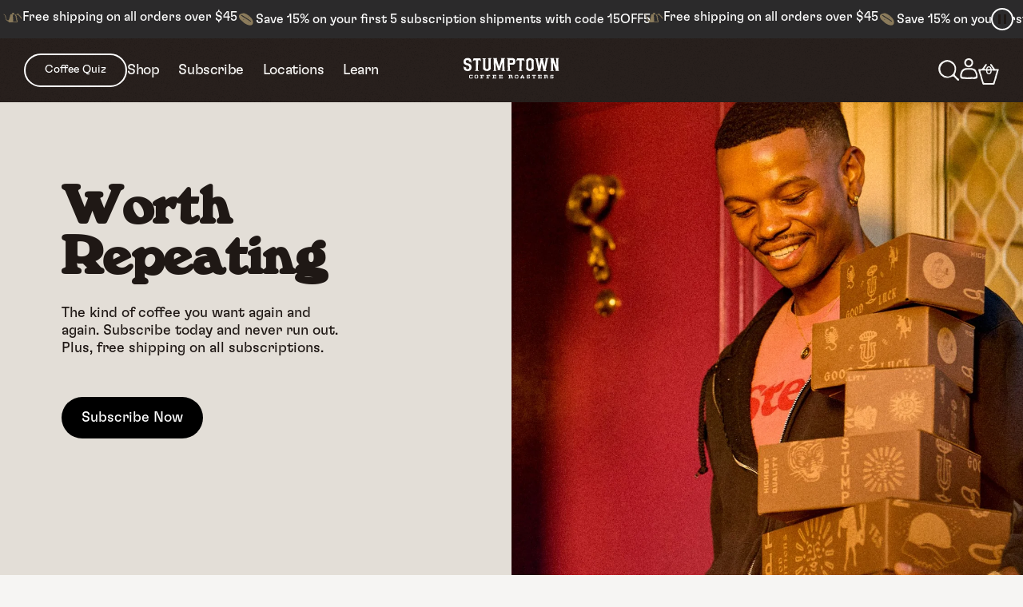

--- FILE ---
content_type: text/html; charset=utf-8
request_url: https://www.stumptowncoffee.com/?ref=arslan.io
body_size: 34080
content:
<!doctype html>
<html lang="en">
<head>
  
  <meta charset="utf-8">
  <meta http-equiv="X-UA-Compatible" content="IE=edge">
  <meta name="viewport" content="width=device-width, initial-scale=1, user-scalable=yes">
  <link rel="canonical" href="https://www.stumptowncoffee.com/">

  
  
 <!-- SEO Manager 6.2.12 -->
<meta name='seomanager' content='6.2' />
<title>Craft Coffee Beans Online &amp; In Shops | Stumptown Coffee Roasters</title>
<meta name='description' content='Stumptown Coffee Roasters brings you fresh beans, cold brew, and good vibes. Order online, visit a shop, or subscribe for the long haul.' /> 
<meta name="robots" content="index"> 
<meta name="robots" content="follow">
<!-- JSON-LD support -->
 <script type="application/ld+json">
 {
 "@context": "https://schema.org",
 "@type": "WebSite",
 "name": "Stumptown Coffee","url": "https://www.stumptowncoffee.com",
 "potentialAction": {
 "@type": "SearchAction",
 "target": "https://www.stumptowncoffee.com/search?q={query}",
 "query-input": "required name=query"
 }
 }
 </script>
 <script type="application/ld+json">
 {
 "@context": "http://schema.org",
 "@type": "Organization",
 "name": "Stumptown Coffee",
 "url": "https://www.stumptowncoffee.com","logo": "https://customers.seomanager.com/knowledgegraph/logo/stumptowncoffee_myshopify_com_logo.png"
 ,"image": "https://customers.seomanager.com/knowledgegraph/logo/stumptowncoffee_myshopify_com_logo.png","contactPoint": []}
 </script>
<!-- end: SEO Manager 6.2.12 -->

  
  <!-- Contenful SEO Start --><script type="application/ld+json">
      {"url":"https:\/\/www.stumptowncoffee.com\/","logo":"https:\/\/customers.seomanager.com\/knowledgegraph\/logo\/stumptowncoffee_myshopify_com_logo.png","name":"Stumptown Coffee Roasters","@type":["Organization","LocalBusiness"],"brand":"Stumptown Coffee Roasters","email":"info@stumptowncoffee.com","image":"https:\/\/images.ctfassets.net\/tnildlcl6i5t\/7rRpOLB8oAZmTZUQs3slnA\/5a34e9f346c8e8660b94e7794b27aeeb\/HomePageSplitTout_CoffeeMatch_desktop_EDIT.png?w=900","sameAs":["https:\/\/en.wikipedia.org\/wiki\/Stumptown_Coffee_Roasters","https:\/\/www.instagram.com\/stumptowncoffee\/","https:\/\/www.facebook.com\/stumptowncoffee\/","https:\/\/www.youtube.com\/channel\/UC0yk_H5Np-uGvy98UM-jj6w","https:\/\/www.youtube.com\/channel\/UC0yk_H5Np-uGvy98UM-jj6w","https:\/\/twitter.com\/stumptowncoffee","https:\/\/www.drinktrade.com\/roasters\/stumptown","http:\/\/www.coldbrew.com\/"],"address":{"@type":"PostalAddress","postalCode":"97214","addressRegion":"OR","streetAddress":"700 SW 5th Ave, 3rd Floor, #400","addressLocality":"Portland"},"founder":"Duane Sorenson","@context":"http:\/\/schema.org","legalName":"Stumptown Coffee Roasters","telephone":"877-711-3385","priceRange":"$$","description":"Stumptown Coffee Roasters is a coffee roaster and retailer, offering house-roasted direct-trade coffee, along with brewing gear and whole beans. The flagship cafe and roastery was opened in 1999 on SE Division St in Portland. Stumptown Coffee Roasters is headquartered in Portland, OR and can be found in cafes, grocery stores and restaurants across the country.","foundingDate":"1999","alternateName":["Stumptown","Stumptown Coffee"]}
    </script><!-- Content SEO End -->


  
  


<meta property="og:site_name" content="Stumptown Coffee">
<meta property="og:url" content="https://www.stumptowncoffee.com/">
<meta property="og:title" content="Craft Coffee Beans Online &amp; In Shops | Stumptown Coffee Roasters">
<meta property="og:type" content="website">
<meta property="og:description" content="Stumptown Coffee Roasters brings you fresh beans, cold brew, and good vibes. Order online, visit a shop, or subscribe for the long haul."><meta property="og:image" content="http://www.stumptowncoffee.com/cdn/shop/files/stumptown-social-share.jpg?v=1616691690">
    <meta property="og:image:secure_url" content="https://www.stumptowncoffee.com/cdn/shop/files/stumptown-social-share.jpg?v=1616691690">
    <meta property="og:image:width" content="1200">
    <meta property="og:image:height" content="630">
    <meta property="og:image:alt" content="">

<meta name="twitter:site" content="@">
<meta name="twitter:card" content="summary_large_image">
<meta name="twitter:title" content="Craft Coffee Beans Online &amp; In Shops | Stumptown Coffee Roasters">
<meta name="twitter:description" content="Stumptown Coffee Roasters brings you fresh beans, cold brew, and good vibes. Order online, visit a shop, or subscribe for the long haul.">


  
  <link rel="apple-touch-icon" sizes="180x180" href="//www.stumptowncoffee.com/cdn/shop/t/412/assets/apple-touch-icon.png?v=80341413292078464201765992905">
<link rel="icon" type="image/png" sizes="32x32" href="//www.stumptowncoffee.com/cdn/shop/t/412/assets/favicon-32x32.png?v=145449089135427894511765992905">
<link rel="icon" type="image/png" sizes="16x16" href="//www.stumptowncoffee.com/cdn/shop/t/412/assets/favicon-16x16.png?v=99655408176384509611765992905">
<link rel="manifest" href="//www.stumptowncoffee.com/cdn/shop/t/412/assets/site.webmanifest?v=92550183465889713431765992905">
<link rel="mask-icon" href="//www.stumptowncoffee.com/cdn/shop/t/412/assets/safari-pinned-tab.svg?v=63633241614067842391765992905" color="#1f1815">
<meta name="msapplication-TileColor" content="#f6f5f3">
<meta name="theme-color" content="#ffffff">

  
  
  
  <script>
    window.SDG = window.SDG || {};
    window.__ = window.__ || {};
    window.__webpack_public_path__ = '//www.stumptowncoffee.com/cdn/shop/t/412/assets/';
    SDG.Data = {};
    SDG.Data.assetUrl = '//www.stumptowncoffee.com/cdn/shop/t/412/assets/';
    SDG.Data.fileUrl = '//www.stumptowncoffee.com/cdn/shop/files/';
    SDG.Data.sq = [];
    SDG.Data.imgIx = {
      enabled: false,
      shopify_cdn_url: '//cdn.shopify.com/s/files/1/0495/9446/6472',
      shopify_files_url: '//www.stumptowncoffee.com/cdn/shop/files/',
      shopify_products_url: '//www.stumptowncoffee.com/cdn/shop/products/',
      shopify_url: 'https://stumptown-shop.imgix.net',
      contentful_cdn_url: '//images.ctfassets.net/tnildlcl6i5t',
      contentful_url: 'https://stumptown-content.imgix.net',
      param: '&auto=format,compress'
    };

    SDG.Data.klaviyoApiKey = 'Y99SKF';
    SDG.Data.klaviyoNewsletterListId = 'SuACUG';
    SDG.Data.userLoggedIn = '';
    SDG.Data.currency = 'USD';
    SDG.Data.customFrequencyText = '["week","2 weeks","3 weeks","4 weeks","5 weeks","6 weeks","8 weeks"]';
    SDG.Data.noiseImage = '//www.stumptowncoffee.com/cdn/shop/t/412/assets/noise-texture.jpg?v=27140096247502942571765992905';
    SDG.Data.sparkleImage = '//www.stumptowncoffee.com/cdn/shop/t/412/assets/sparkles.png?v=80108316214733573711765992905';
  </script>

  <link rel="preconnect" href="https://cdn.shopify.com" crossorigin="anonymous">
  <link rel="preload" as="font" type="font/woff2" crossorigin href="//www.stumptowncoffee.com/cdn/shop/t/412/assets/Windsor-Bold.woff2?v=30957381365217622451765992905">
  <link rel="preload" as="font" type="font/woff2" crossorigin href="//www.stumptowncoffee.com/cdn/shop/t/412/assets/GT-Flexa-Standard-Medium.woff2?v=82563605504903476601765992905">
  
  <link href="//www.stumptowncoffee.com/cdn/shop/t/412/assets/style.scss.css?v=136535918553005590511765992988" rel="stylesheet" type="text/css" media="all" />


  <link href="//www.stumptowncoffee.com/cdn/shop/t/412/assets/index.scss.css?v=121791078293207389971765992905" rel="stylesheet" type="text/css" media="all" />

















































  
  


























<script>SDG.Data.path={account:'//www.stumptowncoffee.com/cdn/shop/t/412/assets/account.js?v=96868858558987683901765992905',account_register:'//www.stumptowncoffee.com/cdn/shop/t/412/assets/account-register.js?v=25949671103674094461765992905',account_dashboard:'//www.stumptowncoffee.com/cdn/shop/t/412/assets/account-dashboard.js?v=140006511402228515451765992905',brew_guide_details:'//www.stumptowncoffee.com/cdn/shop/t/412/assets/brew-guide-details.js?v=29609745076881216091765992905',article:'//www.stumptowncoffee.com/cdn/shop/t/412/assets/article.js?v=106091332437892382141765992905',collection:'//www.stumptowncoffee.com/cdn/shop/t/412/assets/collection.js?v=12932157874102453361765992905',cold_brew_landing:'//www.stumptowncoffee.com/cdn/shop/t/412/assets/cold-brew-landing.js?v=127229164501137383711765992905',faqs:'//www.stumptowncoffee.com/cdn/shop/t/412/assets/faqs.js?v=47843295353513870311765992905',index:'//www.stumptowncoffee.com/cdn/shop/t/412/assets/index.js?v=59372672847696470511765992905',jobs:'//www.stumptowncoffee.com/cdn/shop/t/412/assets/jobs.js?v=158359071801267389571765992905',legal:'//www.stumptowncoffee.com/cdn/shop/t/412/assets/legal.js?v=63524241663867111561765992905',location_details:'//www.stumptowncoffee.com/cdn/shop/t/412/assets/location-details.js?v=62991367217694456911765992905',location_locator:'//www.stumptowncoffee.com/cdn/shop/t/412/assets/location-locator.js?v=177582765820166874991765992905',our_story:'//www.stumptowncoffee.com/cdn/shop/t/412/assets/our-story.js?v=162502254843276469871765992905',producer_details:'//www.stumptowncoffee.com/cdn/shop/t/412/assets/producer-details.js?v=147015539112670545641765992905',product:'//www.stumptowncoffee.com/cdn/shop/t/412/assets/product.js?v=72881147115846940851765992905',serve_stumptown:'//www.stumptowncoffee.com/cdn/shop/t/412/assets/serve-stumptown.js?v=19210108916722778911765992905',job:'//www.stumptowncoffee.com/cdn/shop/t/412/assets/job.js?v=136709063247324296111765992905',shopify_options:'//www.stumptowncoffee.com/cdn/shopifycloud/storefront/assets/themes_support/option_selection-b017cd28.js',style_guide:'//www.stumptowncoffee.com/cdn/shop/t/412/assets/style-guide.js?v=140268750488853409111765992905',subscription_landing:'//www.stumptowncoffee.com/cdn/shop/t/412/assets/subscription-landing.js?v=179747494512114724311765992905',subscription_selection:'//www.stumptowncoffee.com/cdn/shop/t/412/assets/subscription-selection.js?v=95018173035383860661765992905',sustainability:'//www.stumptowncoffee.com/cdn/shop/t/412/assets/sustainability.js?v=88230387137933820281765992905',};SDG.Data.pageHandle='index';SDG.Data.disableOrdergroove=false;SDG.Data.maxSubscriptionQty=20;SDG.Data.maxSubscriptionQtyMessage="\u003cp\u003eYou cannot create a subscription at this quantity, please adjust frequency instead.\u003c\/p\u003e";</script>


<script src="//www.stumptowncoffee.com/cdn/shop/t/412/assets/runtime.js?v=147041528896709128171765992905" defer></script>
<script src="//www.stumptowncoffee.com/cdn/shop/t/412/assets/app.js?v=64031729060828434371765992905" defer></script>


  
  


  
  <script>window.performance && window.performance.mark && window.performance.mark('shopify.content_for_header.start');</script><meta name="google-site-verification" content="S6gEURnEER2psDAjS0vWNRZIAXKfaSNMrG5RB0jR9Cs">
<meta name="google-site-verification" content="mLpE83AJ04NMn5M4cCNvP-oYfVvUVEWtvN3SJvTsqRM">
<meta name="google-site-verification" content="RoanDWPNvBef2xCY-dWRicKwhPIq3gWiaU61cno6vYE">
<meta name="facebook-domain-verification" content="lk54wvnl8woxf691xc935zg61d44s2">
<meta id="shopify-digital-wallet" name="shopify-digital-wallet" content="/49594466472/digital_wallets/dialog">
<meta name="shopify-checkout-api-token" content="21f42396e110ff07e566d69e7a263277">
<meta id="in-context-paypal-metadata" data-shop-id="49594466472" data-venmo-supported="true" data-environment="production" data-locale="en_US" data-paypal-v4="true" data-currency="USD">
<script async="async" src="/checkouts/internal/preloads.js?locale=en-US"></script>
<link rel="preconnect" href="https://shop.app" crossorigin="anonymous">
<script async="async" src="https://shop.app/checkouts/internal/preloads.js?locale=en-US&shop_id=49594466472" crossorigin="anonymous"></script>
<script id="apple-pay-shop-capabilities" type="application/json">{"shopId":49594466472,"countryCode":"US","currencyCode":"USD","merchantCapabilities":["supports3DS"],"merchantId":"gid:\/\/shopify\/Shop\/49594466472","merchantName":"Stumptown Coffee","requiredBillingContactFields":["postalAddress","email"],"requiredShippingContactFields":["postalAddress","email"],"shippingType":"shipping","supportedNetworks":["visa","masterCard","amex"],"total":{"type":"pending","label":"Stumptown Coffee","amount":"1.00"},"shopifyPaymentsEnabled":true,"supportsSubscriptions":true}</script>
<script id="shopify-features" type="application/json">{"accessToken":"21f42396e110ff07e566d69e7a263277","betas":["rich-media-storefront-analytics"],"domain":"www.stumptowncoffee.com","predictiveSearch":true,"shopId":49594466472,"locale":"en"}</script>
<script>var Shopify = Shopify || {};
Shopify.shop = "stumptowncoffee.myshopify.com";
Shopify.locale = "en";
Shopify.currency = {"active":"USD","rate":"1.0"};
Shopify.country = "US";
Shopify.theme = {"name":"2025.12.11_Release_Gift_Sub_PLP_PDP_Fixes","id":150298362024,"schema_name":"SDG Shopify Skeleton","schema_version":"1.10.0","theme_store_id":null,"role":"main"};
Shopify.theme.handle = "null";
Shopify.theme.style = {"id":null,"handle":null};
Shopify.cdnHost = "www.stumptowncoffee.com/cdn";
Shopify.routes = Shopify.routes || {};
Shopify.routes.root = "/";</script>
<script type="module">!function(o){(o.Shopify=o.Shopify||{}).modules=!0}(window);</script>
<script>!function(o){function n(){var o=[];function n(){o.push(Array.prototype.slice.apply(arguments))}return n.q=o,n}var t=o.Shopify=o.Shopify||{};t.loadFeatures=n(),t.autoloadFeatures=n()}(window);</script>
<script>
  window.ShopifyPay = window.ShopifyPay || {};
  window.ShopifyPay.apiHost = "shop.app\/pay";
  window.ShopifyPay.redirectState = null;
</script>
<script id="shop-js-analytics" type="application/json">{"pageType":"index"}</script>
<script defer="defer" async type="module" src="//www.stumptowncoffee.com/cdn/shopifycloud/shop-js/modules/v2/client.init-shop-cart-sync_BN7fPSNr.en.esm.js"></script>
<script defer="defer" async type="module" src="//www.stumptowncoffee.com/cdn/shopifycloud/shop-js/modules/v2/chunk.common_Cbph3Kss.esm.js"></script>
<script defer="defer" async type="module" src="//www.stumptowncoffee.com/cdn/shopifycloud/shop-js/modules/v2/chunk.modal_DKumMAJ1.esm.js"></script>
<script type="module">
  await import("//www.stumptowncoffee.com/cdn/shopifycloud/shop-js/modules/v2/client.init-shop-cart-sync_BN7fPSNr.en.esm.js");
await import("//www.stumptowncoffee.com/cdn/shopifycloud/shop-js/modules/v2/chunk.common_Cbph3Kss.esm.js");
await import("//www.stumptowncoffee.com/cdn/shopifycloud/shop-js/modules/v2/chunk.modal_DKumMAJ1.esm.js");

  window.Shopify.SignInWithShop?.initShopCartSync?.({"fedCMEnabled":true,"windoidEnabled":true});

</script>
<script>
  window.Shopify = window.Shopify || {};
  if (!window.Shopify.featureAssets) window.Shopify.featureAssets = {};
  window.Shopify.featureAssets['shop-js'] = {"shop-cart-sync":["modules/v2/client.shop-cart-sync_CJVUk8Jm.en.esm.js","modules/v2/chunk.common_Cbph3Kss.esm.js","modules/v2/chunk.modal_DKumMAJ1.esm.js"],"init-fed-cm":["modules/v2/client.init-fed-cm_7Fvt41F4.en.esm.js","modules/v2/chunk.common_Cbph3Kss.esm.js","modules/v2/chunk.modal_DKumMAJ1.esm.js"],"init-shop-email-lookup-coordinator":["modules/v2/client.init-shop-email-lookup-coordinator_Cc088_bR.en.esm.js","modules/v2/chunk.common_Cbph3Kss.esm.js","modules/v2/chunk.modal_DKumMAJ1.esm.js"],"init-windoid":["modules/v2/client.init-windoid_hPopwJRj.en.esm.js","modules/v2/chunk.common_Cbph3Kss.esm.js","modules/v2/chunk.modal_DKumMAJ1.esm.js"],"shop-button":["modules/v2/client.shop-button_B0jaPSNF.en.esm.js","modules/v2/chunk.common_Cbph3Kss.esm.js","modules/v2/chunk.modal_DKumMAJ1.esm.js"],"shop-cash-offers":["modules/v2/client.shop-cash-offers_DPIskqss.en.esm.js","modules/v2/chunk.common_Cbph3Kss.esm.js","modules/v2/chunk.modal_DKumMAJ1.esm.js"],"shop-toast-manager":["modules/v2/client.shop-toast-manager_CK7RT69O.en.esm.js","modules/v2/chunk.common_Cbph3Kss.esm.js","modules/v2/chunk.modal_DKumMAJ1.esm.js"],"init-shop-cart-sync":["modules/v2/client.init-shop-cart-sync_BN7fPSNr.en.esm.js","modules/v2/chunk.common_Cbph3Kss.esm.js","modules/v2/chunk.modal_DKumMAJ1.esm.js"],"init-customer-accounts-sign-up":["modules/v2/client.init-customer-accounts-sign-up_CfPf4CXf.en.esm.js","modules/v2/client.shop-login-button_DeIztwXF.en.esm.js","modules/v2/chunk.common_Cbph3Kss.esm.js","modules/v2/chunk.modal_DKumMAJ1.esm.js"],"pay-button":["modules/v2/client.pay-button_CgIwFSYN.en.esm.js","modules/v2/chunk.common_Cbph3Kss.esm.js","modules/v2/chunk.modal_DKumMAJ1.esm.js"],"init-customer-accounts":["modules/v2/client.init-customer-accounts_DQ3x16JI.en.esm.js","modules/v2/client.shop-login-button_DeIztwXF.en.esm.js","modules/v2/chunk.common_Cbph3Kss.esm.js","modules/v2/chunk.modal_DKumMAJ1.esm.js"],"avatar":["modules/v2/client.avatar_BTnouDA3.en.esm.js"],"init-shop-for-new-customer-accounts":["modules/v2/client.init-shop-for-new-customer-accounts_CsZy_esa.en.esm.js","modules/v2/client.shop-login-button_DeIztwXF.en.esm.js","modules/v2/chunk.common_Cbph3Kss.esm.js","modules/v2/chunk.modal_DKumMAJ1.esm.js"],"shop-follow-button":["modules/v2/client.shop-follow-button_BRMJjgGd.en.esm.js","modules/v2/chunk.common_Cbph3Kss.esm.js","modules/v2/chunk.modal_DKumMAJ1.esm.js"],"checkout-modal":["modules/v2/client.checkout-modal_B9Drz_yf.en.esm.js","modules/v2/chunk.common_Cbph3Kss.esm.js","modules/v2/chunk.modal_DKumMAJ1.esm.js"],"shop-login-button":["modules/v2/client.shop-login-button_DeIztwXF.en.esm.js","modules/v2/chunk.common_Cbph3Kss.esm.js","modules/v2/chunk.modal_DKumMAJ1.esm.js"],"lead-capture":["modules/v2/client.lead-capture_DXYzFM3R.en.esm.js","modules/v2/chunk.common_Cbph3Kss.esm.js","modules/v2/chunk.modal_DKumMAJ1.esm.js"],"shop-login":["modules/v2/client.shop-login_CA5pJqmO.en.esm.js","modules/v2/chunk.common_Cbph3Kss.esm.js","modules/v2/chunk.modal_DKumMAJ1.esm.js"],"payment-terms":["modules/v2/client.payment-terms_BxzfvcZJ.en.esm.js","modules/v2/chunk.common_Cbph3Kss.esm.js","modules/v2/chunk.modal_DKumMAJ1.esm.js"]};
</script>
<script>(function() {
  var isLoaded = false;
  function asyncLoad() {
    if (isLoaded) return;
    isLoaded = true;
    var urls = ["https:\/\/d1hcrjcdtouu7e.cloudfront.net\/js\/gdpr_cookie_consent.min.js?shop=stumptowncoffee.myshopify.com","https:\/\/cdn.builder.io\/js\/shopify\/track.js?apiKey=9b6836fa3ba643fe8fff0164397e2c60\u0026shop=stumptowncoffee.myshopify.com","https:\/\/static.shareasale.com\/json\/shopify\/deduplication.js?shop=stumptowncoffee.myshopify.com","https:\/\/static.shareasale.com\/json\/shopify\/shareasale-tracking.js?sasmid=132106\u0026ssmtid=19038\u0026shop=stumptowncoffee.myshopify.com","https:\/\/cdn.attn.tv\/stumptown\/dtag.js?shop=stumptowncoffee.myshopify.com","\/\/cdn.shopify.com\/proxy\/5e53c623dbccfaad2a557760b765d009705e1eec7f942e096866e9cc7856d7df\/apps.bazaarvoice.com\/deployments\/stumptown\/main_site\/production\/en_US\/bv.js?shop=stumptowncoffee.myshopify.com\u0026sp-cache-control=cHVibGljLCBtYXgtYWdlPTkwMA","https:\/\/id-shop.govx.com\/app\/stumptowncoffee.myshopify.com\/govx.js?shop=stumptowncoffee.myshopify.com","\/\/cdn.shopify.com\/proxy\/bd1c448863f75b38863658471f02555e61b012ea0dc826a72e8a701c74c33dea\/api.kount.com\/shopify\/js?m_id=171384\u0026shop=stumptowncoffee.myshopify.com\u0026sp-cache-control=cHVibGljLCBtYXgtYWdlPTkwMA"];
    for (var i = 0; i < urls.length; i++) {
      var s = document.createElement('script');
      s.type = 'text/javascript';
      s.async = true;
      s.src = urls[i];
      var x = document.getElementsByTagName('script')[0];
      x.parentNode.insertBefore(s, x);
    }
  };
  if(window.attachEvent) {
    window.attachEvent('onload', asyncLoad);
  } else {
    window.addEventListener('load', asyncLoad, false);
  }
})();</script>
<script id="__st">var __st={"a":49594466472,"offset":-28800,"reqid":"2ad5854d-6f3e-48bb-9cc0-2dcb0b54fcb7-1770084015","pageurl":"www.stumptowncoffee.com\/?srsltid=AfmBOoocNndv8gFsfeS2dUErt6VbpZvpYFkwPaMSobOhsz0Gj2iDPUY8","u":"e2ba00fd9871","p":"home"};</script>
<script>window.ShopifyPaypalV4VisibilityTracking = true;</script>
<script id="captcha-bootstrap">!function(){'use strict';const t='contact',e='account',n='new_comment',o=[[t,t],['blogs',n],['comments',n],[t,'customer']],c=[[e,'customer_login'],[e,'guest_login'],[e,'recover_customer_password'],[e,'create_customer']],r=t=>t.map((([t,e])=>`form[action*='/${t}']:not([data-nocaptcha='true']) input[name='form_type'][value='${e}']`)).join(','),a=t=>()=>t?[...document.querySelectorAll(t)].map((t=>t.form)):[];function s(){const t=[...o],e=r(t);return a(e)}const i='password',u='form_key',d=['recaptcha-v3-token','g-recaptcha-response','h-captcha-response',i],f=()=>{try{return window.sessionStorage}catch{return}},m='__shopify_v',_=t=>t.elements[u];function p(t,e,n=!1){try{const o=window.sessionStorage,c=JSON.parse(o.getItem(e)),{data:r}=function(t){const{data:e,action:n}=t;return t[m]||n?{data:e,action:n}:{data:t,action:n}}(c);for(const[e,n]of Object.entries(r))t.elements[e]&&(t.elements[e].value=n);n&&o.removeItem(e)}catch(o){console.error('form repopulation failed',{error:o})}}const l='form_type',E='cptcha';function T(t){t.dataset[E]=!0}const w=window,h=w.document,L='Shopify',v='ce_forms',y='captcha';let A=!1;((t,e)=>{const n=(g='f06e6c50-85a8-45c8-87d0-21a2b65856fe',I='https://cdn.shopify.com/shopifycloud/storefront-forms-hcaptcha/ce_storefront_forms_captcha_hcaptcha.v1.5.2.iife.js',D={infoText:'Protected by hCaptcha',privacyText:'Privacy',termsText:'Terms'},(t,e,n)=>{const o=w[L][v],c=o.bindForm;if(c)return c(t,g,e,D).then(n);var r;o.q.push([[t,g,e,D],n]),r=I,A||(h.body.append(Object.assign(h.createElement('script'),{id:'captcha-provider',async:!0,src:r})),A=!0)});var g,I,D;w[L]=w[L]||{},w[L][v]=w[L][v]||{},w[L][v].q=[],w[L][y]=w[L][y]||{},w[L][y].protect=function(t,e){n(t,void 0,e),T(t)},Object.freeze(w[L][y]),function(t,e,n,w,h,L){const[v,y,A,g]=function(t,e,n){const i=e?o:[],u=t?c:[],d=[...i,...u],f=r(d),m=r(i),_=r(d.filter((([t,e])=>n.includes(e))));return[a(f),a(m),a(_),s()]}(w,h,L),I=t=>{const e=t.target;return e instanceof HTMLFormElement?e:e&&e.form},D=t=>v().includes(t);t.addEventListener('submit',(t=>{const e=I(t);if(!e)return;const n=D(e)&&!e.dataset.hcaptchaBound&&!e.dataset.recaptchaBound,o=_(e),c=g().includes(e)&&(!o||!o.value);(n||c)&&t.preventDefault(),c&&!n&&(function(t){try{if(!f())return;!function(t){const e=f();if(!e)return;const n=_(t);if(!n)return;const o=n.value;o&&e.removeItem(o)}(t);const e=Array.from(Array(32),(()=>Math.random().toString(36)[2])).join('');!function(t,e){_(t)||t.append(Object.assign(document.createElement('input'),{type:'hidden',name:u})),t.elements[u].value=e}(t,e),function(t,e){const n=f();if(!n)return;const o=[...t.querySelectorAll(`input[type='${i}']`)].map((({name:t})=>t)),c=[...d,...o],r={};for(const[a,s]of new FormData(t).entries())c.includes(a)||(r[a]=s);n.setItem(e,JSON.stringify({[m]:1,action:t.action,data:r}))}(t,e)}catch(e){console.error('failed to persist form',e)}}(e),e.submit())}));const S=(t,e)=>{t&&!t.dataset[E]&&(n(t,e.some((e=>e===t))),T(t))};for(const o of['focusin','change'])t.addEventListener(o,(t=>{const e=I(t);D(e)&&S(e,y())}));const B=e.get('form_key'),M=e.get(l),P=B&&M;t.addEventListener('DOMContentLoaded',(()=>{const t=y();if(P)for(const e of t)e.elements[l].value===M&&p(e,B);[...new Set([...A(),...v().filter((t=>'true'===t.dataset.shopifyCaptcha))])].forEach((e=>S(e,t)))}))}(h,new URLSearchParams(w.location.search),n,t,e,['guest_login'])})(!1,!0)}();</script>
<script integrity="sha256-4kQ18oKyAcykRKYeNunJcIwy7WH5gtpwJnB7kiuLZ1E=" data-source-attribution="shopify.loadfeatures" defer="defer" src="//www.stumptowncoffee.com/cdn/shopifycloud/storefront/assets/storefront/load_feature-a0a9edcb.js" crossorigin="anonymous"></script>
<script crossorigin="anonymous" defer="defer" src="//www.stumptowncoffee.com/cdn/shopifycloud/storefront/assets/shopify_pay/storefront-65b4c6d7.js?v=20250812"></script>
<script data-source-attribution="shopify.dynamic_checkout.dynamic.init">var Shopify=Shopify||{};Shopify.PaymentButton=Shopify.PaymentButton||{isStorefrontPortableWallets:!0,init:function(){window.Shopify.PaymentButton.init=function(){};var t=document.createElement("script");t.src="https://www.stumptowncoffee.com/cdn/shopifycloud/portable-wallets/latest/portable-wallets.en.js",t.type="module",document.head.appendChild(t)}};
</script>
<script data-source-attribution="shopify.dynamic_checkout.buyer_consent">
  function portableWalletsHideBuyerConsent(e){var t=document.getElementById("shopify-buyer-consent"),n=document.getElementById("shopify-subscription-policy-button");t&&n&&(t.classList.add("hidden"),t.setAttribute("aria-hidden","true"),n.removeEventListener("click",e))}function portableWalletsShowBuyerConsent(e){var t=document.getElementById("shopify-buyer-consent"),n=document.getElementById("shopify-subscription-policy-button");t&&n&&(t.classList.remove("hidden"),t.removeAttribute("aria-hidden"),n.addEventListener("click",e))}window.Shopify?.PaymentButton&&(window.Shopify.PaymentButton.hideBuyerConsent=portableWalletsHideBuyerConsent,window.Shopify.PaymentButton.showBuyerConsent=portableWalletsShowBuyerConsent);
</script>
<script data-source-attribution="shopify.dynamic_checkout.cart.bootstrap">document.addEventListener("DOMContentLoaded",(function(){function t(){return document.querySelector("shopify-accelerated-checkout-cart, shopify-accelerated-checkout")}if(t())Shopify.PaymentButton.init();else{new MutationObserver((function(e,n){t()&&(Shopify.PaymentButton.init(),n.disconnect())})).observe(document.body,{childList:!0,subtree:!0})}}));
</script>
<link id="shopify-accelerated-checkout-styles" rel="stylesheet" media="screen" href="https://www.stumptowncoffee.com/cdn/shopifycloud/portable-wallets/latest/accelerated-checkout-backwards-compat.css" crossorigin="anonymous">
<style id="shopify-accelerated-checkout-cart">
        #shopify-buyer-consent {
  margin-top: 1em;
  display: inline-block;
  width: 100%;
}

#shopify-buyer-consent.hidden {
  display: none;
}

#shopify-subscription-policy-button {
  background: none;
  border: none;
  padding: 0;
  text-decoration: underline;
  font-size: inherit;
  cursor: pointer;
}

#shopify-subscription-policy-button::before {
  box-shadow: none;
}

      </style>

<script>window.performance && window.performance.mark && window.performance.mark('shopify.content_for_header.end');</script>

<script type="text/javascript" src="https://static.ordergroove.com/874ee602568a11eba9906edb1b252c78/main.js" data-shopify-selling-plans ></script>





<!-- BEGIN app block: shopify://apps/consentmo-gdpr/blocks/gdpr_cookie_consent/4fbe573f-a377-4fea-9801-3ee0858cae41 -->


<!-- END app block --><!-- BEGIN app block: shopify://apps/elevar-conversion-tracking/blocks/dataLayerEmbed/bc30ab68-b15c-4311-811f-8ef485877ad6 -->



<script type="module" dynamic>
  const configUrl = "/a/elevar/static/configs/501db0537827e9471939aeb4f36663aa0caa651a/config.js";
  const config = (await import(configUrl)).default;
  const scriptUrl = config.script_src_app_theme_embed;

  if (scriptUrl) {
    const { handler } = await import(scriptUrl);

    await handler(
      config,
      {
        cartData: {
  marketId: "2355003560",
  attributes:{},
  cartTotal: "0.0",
  currencyCode:"USD",
  items: []
}
,
        user: {cartTotal: "0.0",
    currencyCode:"USD",customer: {},
}
,
        isOnCartPage:false,
        collectionView:null,
        searchResultsView:null,
        productView:null,
        checkoutComplete: null
      }
    );
  }
</script>


<!-- END app block --><script src="https://cdn.shopify.com/extensions/019c0f34-b0c2-78b5-b4b0-899f0a45188a/consentmo-gdpr-616/assets/consentmo_cookie_consent.js" type="text/javascript" defer="defer"></script>
<link href="https://monorail-edge.shopifysvc.com" rel="dns-prefetch">
<script>(function(){if ("sendBeacon" in navigator && "performance" in window) {try {var session_token_from_headers = performance.getEntriesByType('navigation')[0].serverTiming.find(x => x.name == '_s').description;} catch {var session_token_from_headers = undefined;}var session_cookie_matches = document.cookie.match(/_shopify_s=([^;]*)/);var session_token_from_cookie = session_cookie_matches && session_cookie_matches.length === 2 ? session_cookie_matches[1] : "";var session_token = session_token_from_headers || session_token_from_cookie || "";function handle_abandonment_event(e) {var entries = performance.getEntries().filter(function(entry) {return /monorail-edge.shopifysvc.com/.test(entry.name);});if (!window.abandonment_tracked && entries.length === 0) {window.abandonment_tracked = true;var currentMs = Date.now();var navigation_start = performance.timing.navigationStart;var payload = {shop_id: 49594466472,url: window.location.href,navigation_start,duration: currentMs - navigation_start,session_token,page_type: "index"};window.navigator.sendBeacon("https://monorail-edge.shopifysvc.com/v1/produce", JSON.stringify({schema_id: "online_store_buyer_site_abandonment/1.1",payload: payload,metadata: {event_created_at_ms: currentMs,event_sent_at_ms: currentMs}}));}}window.addEventListener('pagehide', handle_abandonment_event);}}());</script>
<script id="web-pixels-manager-setup">(function e(e,d,r,n,o){if(void 0===o&&(o={}),!Boolean(null===(a=null===(i=window.Shopify)||void 0===i?void 0:i.analytics)||void 0===a?void 0:a.replayQueue)){var i,a;window.Shopify=window.Shopify||{};var t=window.Shopify;t.analytics=t.analytics||{};var s=t.analytics;s.replayQueue=[],s.publish=function(e,d,r){return s.replayQueue.push([e,d,r]),!0};try{self.performance.mark("wpm:start")}catch(e){}var l=function(){var e={modern:/Edge?\/(1{2}[4-9]|1[2-9]\d|[2-9]\d{2}|\d{4,})\.\d+(\.\d+|)|Firefox\/(1{2}[4-9]|1[2-9]\d|[2-9]\d{2}|\d{4,})\.\d+(\.\d+|)|Chrom(ium|e)\/(9{2}|\d{3,})\.\d+(\.\d+|)|(Maci|X1{2}).+ Version\/(15\.\d+|(1[6-9]|[2-9]\d|\d{3,})\.\d+)([,.]\d+|)( \(\w+\)|)( Mobile\/\w+|) Safari\/|Chrome.+OPR\/(9{2}|\d{3,})\.\d+\.\d+|(CPU[ +]OS|iPhone[ +]OS|CPU[ +]iPhone|CPU IPhone OS|CPU iPad OS)[ +]+(15[._]\d+|(1[6-9]|[2-9]\d|\d{3,})[._]\d+)([._]\d+|)|Android:?[ /-](13[3-9]|1[4-9]\d|[2-9]\d{2}|\d{4,})(\.\d+|)(\.\d+|)|Android.+Firefox\/(13[5-9]|1[4-9]\d|[2-9]\d{2}|\d{4,})\.\d+(\.\d+|)|Android.+Chrom(ium|e)\/(13[3-9]|1[4-9]\d|[2-9]\d{2}|\d{4,})\.\d+(\.\d+|)|SamsungBrowser\/([2-9]\d|\d{3,})\.\d+/,legacy:/Edge?\/(1[6-9]|[2-9]\d|\d{3,})\.\d+(\.\d+|)|Firefox\/(5[4-9]|[6-9]\d|\d{3,})\.\d+(\.\d+|)|Chrom(ium|e)\/(5[1-9]|[6-9]\d|\d{3,})\.\d+(\.\d+|)([\d.]+$|.*Safari\/(?![\d.]+ Edge\/[\d.]+$))|(Maci|X1{2}).+ Version\/(10\.\d+|(1[1-9]|[2-9]\d|\d{3,})\.\d+)([,.]\d+|)( \(\w+\)|)( Mobile\/\w+|) Safari\/|Chrome.+OPR\/(3[89]|[4-9]\d|\d{3,})\.\d+\.\d+|(CPU[ +]OS|iPhone[ +]OS|CPU[ +]iPhone|CPU IPhone OS|CPU iPad OS)[ +]+(10[._]\d+|(1[1-9]|[2-9]\d|\d{3,})[._]\d+)([._]\d+|)|Android:?[ /-](13[3-9]|1[4-9]\d|[2-9]\d{2}|\d{4,})(\.\d+|)(\.\d+|)|Mobile Safari.+OPR\/([89]\d|\d{3,})\.\d+\.\d+|Android.+Firefox\/(13[5-9]|1[4-9]\d|[2-9]\d{2}|\d{4,})\.\d+(\.\d+|)|Android.+Chrom(ium|e)\/(13[3-9]|1[4-9]\d|[2-9]\d{2}|\d{4,})\.\d+(\.\d+|)|Android.+(UC? ?Browser|UCWEB|U3)[ /]?(15\.([5-9]|\d{2,})|(1[6-9]|[2-9]\d|\d{3,})\.\d+)\.\d+|SamsungBrowser\/(5\.\d+|([6-9]|\d{2,})\.\d+)|Android.+MQ{2}Browser\/(14(\.(9|\d{2,})|)|(1[5-9]|[2-9]\d|\d{3,})(\.\d+|))(\.\d+|)|K[Aa][Ii]OS\/(3\.\d+|([4-9]|\d{2,})\.\d+)(\.\d+|)/},d=e.modern,r=e.legacy,n=navigator.userAgent;return n.match(d)?"modern":n.match(r)?"legacy":"unknown"}(),u="modern"===l?"modern":"legacy",c=(null!=n?n:{modern:"",legacy:""})[u],f=function(e){return[e.baseUrl,"/wpm","/b",e.hashVersion,"modern"===e.buildTarget?"m":"l",".js"].join("")}({baseUrl:d,hashVersion:r,buildTarget:u}),m=function(e){var d=e.version,r=e.bundleTarget,n=e.surface,o=e.pageUrl,i=e.monorailEndpoint;return{emit:function(e){var a=e.status,t=e.errorMsg,s=(new Date).getTime(),l=JSON.stringify({metadata:{event_sent_at_ms:s},events:[{schema_id:"web_pixels_manager_load/3.1",payload:{version:d,bundle_target:r,page_url:o,status:a,surface:n,error_msg:t},metadata:{event_created_at_ms:s}}]});if(!i)return console&&console.warn&&console.warn("[Web Pixels Manager] No Monorail endpoint provided, skipping logging."),!1;try{return self.navigator.sendBeacon.bind(self.navigator)(i,l)}catch(e){}var u=new XMLHttpRequest;try{return u.open("POST",i,!0),u.setRequestHeader("Content-Type","text/plain"),u.send(l),!0}catch(e){return console&&console.warn&&console.warn("[Web Pixels Manager] Got an unhandled error while logging to Monorail."),!1}}}}({version:r,bundleTarget:l,surface:e.surface,pageUrl:self.location.href,monorailEndpoint:e.monorailEndpoint});try{o.browserTarget=l,function(e){var d=e.src,r=e.async,n=void 0===r||r,o=e.onload,i=e.onerror,a=e.sri,t=e.scriptDataAttributes,s=void 0===t?{}:t,l=document.createElement("script"),u=document.querySelector("head"),c=document.querySelector("body");if(l.async=n,l.src=d,a&&(l.integrity=a,l.crossOrigin="anonymous"),s)for(var f in s)if(Object.prototype.hasOwnProperty.call(s,f))try{l.dataset[f]=s[f]}catch(e){}if(o&&l.addEventListener("load",o),i&&l.addEventListener("error",i),u)u.appendChild(l);else{if(!c)throw new Error("Did not find a head or body element to append the script");c.appendChild(l)}}({src:f,async:!0,onload:function(){if(!function(){var e,d;return Boolean(null===(d=null===(e=window.Shopify)||void 0===e?void 0:e.analytics)||void 0===d?void 0:d.initialized)}()){var d=window.webPixelsManager.init(e)||void 0;if(d){var r=window.Shopify.analytics;r.replayQueue.forEach((function(e){var r=e[0],n=e[1],o=e[2];d.publishCustomEvent(r,n,o)})),r.replayQueue=[],r.publish=d.publishCustomEvent,r.visitor=d.visitor,r.initialized=!0}}},onerror:function(){return m.emit({status:"failed",errorMsg:"".concat(f," has failed to load")})},sri:function(e){var d=/^sha384-[A-Za-z0-9+/=]+$/;return"string"==typeof e&&d.test(e)}(c)?c:"",scriptDataAttributes:o}),m.emit({status:"loading"})}catch(e){m.emit({status:"failed",errorMsg:(null==e?void 0:e.message)||"Unknown error"})}}})({shopId: 49594466472,storefrontBaseUrl: "https://www.stumptowncoffee.com",extensionsBaseUrl: "https://extensions.shopifycdn.com/cdn/shopifycloud/web-pixels-manager",monorailEndpoint: "https://monorail-edge.shopifysvc.com/unstable/produce_batch",surface: "storefront-renderer",enabledBetaFlags: ["2dca8a86"],webPixelsConfigList: [{"id":"1743814824","configuration":"{\"accountID\":\"Y99SKF\",\"webPixelConfig\":\"eyJlbmFibGVBZGRlZFRvQ2FydEV2ZW50cyI6IHRydWV9\"}","eventPayloadVersion":"v1","runtimeContext":"STRICT","scriptVersion":"524f6c1ee37bacdca7657a665bdca589","type":"APP","apiClientId":123074,"privacyPurposes":["ANALYTICS","MARKETING"],"dataSharingAdjustments":{"protectedCustomerApprovalScopes":["read_customer_address","read_customer_email","read_customer_name","read_customer_personal_data","read_customer_phone"]}},{"id":"1450410152","configuration":"{\"tagID\":\"2612557674502\"}","eventPayloadVersion":"v1","runtimeContext":"STRICT","scriptVersion":"18031546ee651571ed29edbe71a3550b","type":"APP","apiClientId":3009811,"privacyPurposes":["ANALYTICS","MARKETING","SALE_OF_DATA"],"dataSharingAdjustments":{"protectedCustomerApprovalScopes":["read_customer_address","read_customer_email","read_customer_name","read_customer_personal_data","read_customer_phone"]}},{"id":"1184497832","configuration":"{\"config\":\"{\\\"google_tag_ids\\\":[\\\"AW-854944661\\\",\\\"GT-NCH3WLF4\\\"],\\\"target_country\\\":\\\"US\\\",\\\"gtag_events\\\":[{\\\"type\\\":\\\"begin_checkout\\\",\\\"action_label\\\":\\\"AW-854944661\\\/nvtYCKyI_-EaEJXX1ZcD\\\"},{\\\"type\\\":\\\"search\\\",\\\"action_label\\\":\\\"AW-854944661\\\/FG5ECLWL_-EaEJXX1ZcD\\\"},{\\\"type\\\":\\\"view_item\\\",\\\"action_label\\\":[\\\"AW-854944661\\\/SiZDCLKL_-EaEJXX1ZcD\\\",\\\"MC-HG94YQ0WKF\\\"]},{\\\"type\\\":\\\"purchase\\\",\\\"action_label\\\":[\\\"AW-854944661\\\/ldNuCKmI_-EaEJXX1ZcD\\\",\\\"MC-HG94YQ0WKF\\\"]},{\\\"type\\\":\\\"page_view\\\",\\\"action_label\\\":[\\\"AW-854944661\\\/uxnECK-L_-EaEJXX1ZcD\\\",\\\"MC-HG94YQ0WKF\\\"]},{\\\"type\\\":\\\"add_payment_info\\\",\\\"action_label\\\":\\\"AW-854944661\\\/mJL8CLiL_-EaEJXX1ZcD\\\"},{\\\"type\\\":\\\"add_to_cart\\\",\\\"action_label\\\":\\\"AW-854944661\\\/cQAQCK-I_-EaEJXX1ZcD\\\"}],\\\"enable_monitoring_mode\\\":false}\"}","eventPayloadVersion":"v1","runtimeContext":"OPEN","scriptVersion":"b2a88bafab3e21179ed38636efcd8a93","type":"APP","apiClientId":1780363,"privacyPurposes":[],"dataSharingAdjustments":{"protectedCustomerApprovalScopes":["read_customer_address","read_customer_email","read_customer_name","read_customer_personal_data","read_customer_phone"]}},{"id":"1102479528","configuration":"{\"locale\":\"en_US\",\"client\":\"stumptown\",\"environment\":\"production\",\"deployment_zone\":\"main_site\",\"use_external_ids\":\"false\",\"storefront_api_key\":\"none\",\"product_metafield_key\":\"none\",\"product_metafield_namespace\":\"none\",\"multi_locale_enabled\":\"false\",\"locale_mapping\":\"{}\"}","eventPayloadVersion":"v1","runtimeContext":"STRICT","scriptVersion":"324127c594b8553db10ac7212cfbbfde","type":"APP","apiClientId":1888040,"privacyPurposes":["ANALYTICS","MARKETING"],"dataSharingAdjustments":{"protectedCustomerApprovalScopes":["read_customer_address","read_customer_email","read_customer_name","read_customer_personal_data"]}},{"id":"995754152","configuration":"{\"masterTagID\":\"19038\",\"merchantID\":\"132106\",\"appPath\":\"https:\/\/daedalus.shareasale.com\",\"storeID\":\"NaN\",\"xTypeMode\":\"NaN\",\"xTypeValue\":\"NaN\",\"channelDedup\":\"NaN\"}","eventPayloadVersion":"v1","runtimeContext":"STRICT","scriptVersion":"f300cca684872f2df140f714437af558","type":"APP","apiClientId":4929191,"privacyPurposes":["ANALYTICS","MARKETING"],"dataSharingAdjustments":{"protectedCustomerApprovalScopes":["read_customer_personal_data"]}},{"id":"360841384","configuration":"{\"env\":\"prod\"}","eventPayloadVersion":"v1","runtimeContext":"LAX","scriptVersion":"1a41e1eca09c95376c0b4a84ae3b11ef","type":"APP","apiClientId":3977633,"privacyPurposes":["ANALYTICS","MARKETING"],"dataSharingAdjustments":{"protectedCustomerApprovalScopes":["read_customer_address","read_customer_email","read_customer_name","read_customer_personal_data","read_customer_phone"]}},{"id":"4522152","configuration":"{\"config_url\": \"\/a\/elevar\/static\/configs\/501db0537827e9471939aeb4f36663aa0caa651a\/config.js\"}","eventPayloadVersion":"v1","runtimeContext":"STRICT","scriptVersion":"ab86028887ec2044af7d02b854e52653","type":"APP","apiClientId":2509311,"privacyPurposes":[],"dataSharingAdjustments":{"protectedCustomerApprovalScopes":["read_customer_address","read_customer_email","read_customer_name","read_customer_personal_data","read_customer_phone"]}},{"id":"37945512","eventPayloadVersion":"1","runtimeContext":"LAX","scriptVersion":"2","type":"CUSTOM","privacyPurposes":[],"name":"Elevar - Checkout Tracking"},{"id":"151093416","eventPayloadVersion":"1","runtimeContext":"LAX","scriptVersion":"1","type":"CUSTOM","privacyPurposes":["ANALYTICS","MARKETING","SALE_OF_DATA"],"name":"Beam Pixel"},{"id":"shopify-app-pixel","configuration":"{}","eventPayloadVersion":"v1","runtimeContext":"STRICT","scriptVersion":"0450","apiClientId":"shopify-pixel","type":"APP","privacyPurposes":["ANALYTICS","MARKETING"]},{"id":"shopify-custom-pixel","eventPayloadVersion":"v1","runtimeContext":"LAX","scriptVersion":"0450","apiClientId":"shopify-pixel","type":"CUSTOM","privacyPurposes":["ANALYTICS","MARKETING"]}],isMerchantRequest: false,initData: {"shop":{"name":"Stumptown Coffee","paymentSettings":{"currencyCode":"USD"},"myshopifyDomain":"stumptowncoffee.myshopify.com","countryCode":"US","storefrontUrl":"https:\/\/www.stumptowncoffee.com"},"customer":null,"cart":null,"checkout":null,"productVariants":[],"purchasingCompany":null},},"https://www.stumptowncoffee.com/cdn","3918e4e0wbf3ac3cepc5707306mb02b36c6",{"modern":"","legacy":""},{"shopId":"49594466472","storefrontBaseUrl":"https:\/\/www.stumptowncoffee.com","extensionBaseUrl":"https:\/\/extensions.shopifycdn.com\/cdn\/shopifycloud\/web-pixels-manager","surface":"storefront-renderer","enabledBetaFlags":"[\"2dca8a86\"]","isMerchantRequest":"false","hashVersion":"3918e4e0wbf3ac3cepc5707306mb02b36c6","publish":"custom","events":"[[\"page_viewed\",{}]]"});</script><script>
  window.ShopifyAnalytics = window.ShopifyAnalytics || {};
  window.ShopifyAnalytics.meta = window.ShopifyAnalytics.meta || {};
  window.ShopifyAnalytics.meta.currency = 'USD';
  var meta = {"page":{"pageType":"home","requestId":"2ad5854d-6f3e-48bb-9cc0-2dcb0b54fcb7-1770084015"}};
  for (var attr in meta) {
    window.ShopifyAnalytics.meta[attr] = meta[attr];
  }
</script>
<script class="analytics">
  (function () {
    var customDocumentWrite = function(content) {
      var jquery = null;

      if (window.jQuery) {
        jquery = window.jQuery;
      } else if (window.Checkout && window.Checkout.$) {
        jquery = window.Checkout.$;
      }

      if (jquery) {
        jquery('body').append(content);
      }
    };

    var hasLoggedConversion = function(token) {
      if (token) {
        return document.cookie.indexOf('loggedConversion=' + token) !== -1;
      }
      return false;
    }

    var setCookieIfConversion = function(token) {
      if (token) {
        var twoMonthsFromNow = new Date(Date.now());
        twoMonthsFromNow.setMonth(twoMonthsFromNow.getMonth() + 2);

        document.cookie = 'loggedConversion=' + token + '; expires=' + twoMonthsFromNow;
      }
    }

    var trekkie = window.ShopifyAnalytics.lib = window.trekkie = window.trekkie || [];
    if (trekkie.integrations) {
      return;
    }
    trekkie.methods = [
      'identify',
      'page',
      'ready',
      'track',
      'trackForm',
      'trackLink'
    ];
    trekkie.factory = function(method) {
      return function() {
        var args = Array.prototype.slice.call(arguments);
        args.unshift(method);
        trekkie.push(args);
        return trekkie;
      };
    };
    for (var i = 0; i < trekkie.methods.length; i++) {
      var key = trekkie.methods[i];
      trekkie[key] = trekkie.factory(key);
    }
    trekkie.load = function(config) {
      trekkie.config = config || {};
      trekkie.config.initialDocumentCookie = document.cookie;
      var first = document.getElementsByTagName('script')[0];
      var script = document.createElement('script');
      script.type = 'text/javascript';
      script.onerror = function(e) {
        var scriptFallback = document.createElement('script');
        scriptFallback.type = 'text/javascript';
        scriptFallback.onerror = function(error) {
                var Monorail = {
      produce: function produce(monorailDomain, schemaId, payload) {
        var currentMs = new Date().getTime();
        var event = {
          schema_id: schemaId,
          payload: payload,
          metadata: {
            event_created_at_ms: currentMs,
            event_sent_at_ms: currentMs
          }
        };
        return Monorail.sendRequest("https://" + monorailDomain + "/v1/produce", JSON.stringify(event));
      },
      sendRequest: function sendRequest(endpointUrl, payload) {
        // Try the sendBeacon API
        if (window && window.navigator && typeof window.navigator.sendBeacon === 'function' && typeof window.Blob === 'function' && !Monorail.isIos12()) {
          var blobData = new window.Blob([payload], {
            type: 'text/plain'
          });

          if (window.navigator.sendBeacon(endpointUrl, blobData)) {
            return true;
          } // sendBeacon was not successful

        } // XHR beacon

        var xhr = new XMLHttpRequest();

        try {
          xhr.open('POST', endpointUrl);
          xhr.setRequestHeader('Content-Type', 'text/plain');
          xhr.send(payload);
        } catch (e) {
          console.log(e);
        }

        return false;
      },
      isIos12: function isIos12() {
        return window.navigator.userAgent.lastIndexOf('iPhone; CPU iPhone OS 12_') !== -1 || window.navigator.userAgent.lastIndexOf('iPad; CPU OS 12_') !== -1;
      }
    };
    Monorail.produce('monorail-edge.shopifysvc.com',
      'trekkie_storefront_load_errors/1.1',
      {shop_id: 49594466472,
      theme_id: 150298362024,
      app_name: "storefront",
      context_url: window.location.href,
      source_url: "//www.stumptowncoffee.com/cdn/s/trekkie.storefront.79098466c851f41c92951ae7d219bd75d823e9dd.min.js"});

        };
        scriptFallback.async = true;
        scriptFallback.src = '//www.stumptowncoffee.com/cdn/s/trekkie.storefront.79098466c851f41c92951ae7d219bd75d823e9dd.min.js';
        first.parentNode.insertBefore(scriptFallback, first);
      };
      script.async = true;
      script.src = '//www.stumptowncoffee.com/cdn/s/trekkie.storefront.79098466c851f41c92951ae7d219bd75d823e9dd.min.js';
      first.parentNode.insertBefore(script, first);
    };
    trekkie.load(
      {"Trekkie":{"appName":"storefront","development":false,"defaultAttributes":{"shopId":49594466472,"isMerchantRequest":null,"themeId":150298362024,"themeCityHash":"9156681201830013649","contentLanguage":"en","currency":"USD"},"isServerSideCookieWritingEnabled":true,"monorailRegion":"shop_domain","enabledBetaFlags":["65f19447","b5387b81"]},"Session Attribution":{},"S2S":{"facebookCapiEnabled":false,"source":"trekkie-storefront-renderer","apiClientId":580111}}
    );

    var loaded = false;
    trekkie.ready(function() {
      if (loaded) return;
      loaded = true;

      window.ShopifyAnalytics.lib = window.trekkie;

      var originalDocumentWrite = document.write;
      document.write = customDocumentWrite;
      try { window.ShopifyAnalytics.merchantGoogleAnalytics.call(this); } catch(error) {};
      document.write = originalDocumentWrite;

      window.ShopifyAnalytics.lib.page(null,{"pageType":"home","requestId":"2ad5854d-6f3e-48bb-9cc0-2dcb0b54fcb7-1770084015","shopifyEmitted":true});

      var match = window.location.pathname.match(/checkouts\/(.+)\/(thank_you|post_purchase)/)
      var token = match? match[1]: undefined;
      if (!hasLoggedConversion(token)) {
        setCookieIfConversion(token);
        
      }
    });


        var eventsListenerScript = document.createElement('script');
        eventsListenerScript.async = true;
        eventsListenerScript.src = "//www.stumptowncoffee.com/cdn/shopifycloud/storefront/assets/shop_events_listener-3da45d37.js";
        document.getElementsByTagName('head')[0].appendChild(eventsListenerScript);

})();</script>
<script
  defer
  src="https://www.stumptowncoffee.com/cdn/shopifycloud/perf-kit/shopify-perf-kit-3.1.0.min.js"
  data-application="storefront-renderer"
  data-shop-id="49594466472"
  data-render-region="gcp-us-east1"
  data-page-type="index"
  data-theme-instance-id="150298362024"
  data-theme-name="SDG Shopify Skeleton"
  data-theme-version="1.10.0"
  data-monorail-region="shop_domain"
  data-resource-timing-sampling-rate="10"
  data-shs="true"
  data-shs-beacon="true"
  data-shs-export-with-fetch="true"
  data-shs-logs-sample-rate="1"
  data-shs-beacon-endpoint="https://www.stumptowncoffee.com/api/collect"
></script>
</head>

<body id="craft-coffee-beans-online-amp-in-shops-stumptown-coffee-roasters" class="template-index  template-craft-coffee-beans-online-amp-in-shops-stumptown-coffee-roasters">
  <a class="screenreader page-skip-link js-page-skip-link" href="#main">Skip to content</a>
  <a class="screenreader page-skip-link js-page-skip-link" href="/pages/accessibility-statement" title="Click to view our Accessibility Statement or contact us with accessibility-related questions.">Accessibility Statement</a>
  <section id="shopify-section-promo-banner" class="shopify-section"><section
    id="promo-banner"
    class="promo-banner promo-banner--fixed"
    role="region"
    aria-label="Promo banner carousel"
    style="--promo-bg: #2b2a2b; --promo-text: #ffffff; --promo-font-size-mobile: 12px; --promo-font-weight-mobile: 600; --promo-font-size-desktop: 12px; --promo-font-weight-desktop: 600;"
  >
    <div class="grid">
      <div class="grid promo-banner__grid" style="background-color: var(--promo-bg);">
        <div class="promo-banner__heading">
          <div
            class="promo-banner__header js-header-slider"
            style="color: var(--promo-text);"
            data-autoplay="true"
            data-autoplay-speed="3000"
          ><div class="promo-banner__item" ><span class="promo-banner__icon">
                      <img src="//www.stumptowncoffee.com/cdn/shop/files/Layer_1.svg?v=1761937531&width=48" alt="" loading="lazy" width="24" height="24" />
                    </span><span class="promo-banner__message"><p>Free shipping on all orders over $45</p></span>
                </div><div class="promo-banner__item" ><span class="promo-banner__icon">
                      <img src="//www.stumptowncoffee.com/cdn/shop/files/bean-icon.svg?v=1761941401&width=48" alt="" loading="lazy" width="24" height="24" />
                    </span><span class="promo-banner__message"><p>Save 15% on your first 5 subscription shipments with code 15OFF5</p></span>
                </div><div class="promo-banner__item" ><span class="promo-banner__icon">
                      <img src="//www.stumptowncoffee.com/cdn/shop/files/Layer_1.svg?v=1761937531&width=48" alt="" loading="lazy" width="24" height="24" />
                    </span><span class="promo-banner__message"><p>Free shipping on all orders over $45</p></span>
                </div><div class="promo-banner__item" ><span class="promo-banner__icon">
                      <img src="//www.stumptowncoffee.com/cdn/shop/files/bean-icon.svg?v=1761941401&width=48" alt="" loading="lazy" width="24" height="24" />
                    </span><span class="promo-banner__message"><p>Save 15% on your first 5 subscription shipments with code 15OFF5</p></span>
                </div></div>
        </div>
        <button
          class="promo-banner__toggle"
          type="button"
          aria-label="Toggle autoplay"
          aria-pressed="true"
          style="background-color: var(--promo-bg);"
        >
          <span class="screenreader">Toggle autoplay</span>
          
            <i class="icon icon--inline icon--pause promo-banner__toggle-icon" aria-hidden="true"></i>
          
        </button>
      </div>
    </div>
  </section>


</section>
  <section id="shopify-section-header" class="shopify-section"><header id="headerDesktop" class="header header--desktop hide-mobile header--promo">
  <nav id="navDesktop" class="header__container header__container--fixed">
    <div class="header__left-group">


<div class="header__button-group"><a
          class="header__cta btn btn--secondary hide-mobile" href="/pages/quiz"
          style="color: #fff; border-color: #fff;"
        >Coffee Quiz</a></div>
<ul class="header__link-list"><li class="header__link-list-item">
          <a class="header__link-list-link js-navigation-link" href="/collections/coffee">Shop</a>
        </li><li class="header__link-list-item">
          <a class="header__link-list-link js-navigation-link" href="/pages/subscribe">Subscribe</a>
        </li><li class="header__link-list-item">
          <a class="header__link-list-link js-navigation-link" href="/pages/locations">Locations</a>
        </li><li class="header__link-list-item">
          <a class="header__link-list-link js-navigation-link" href="#">Learn</a>
        </li></ul>
    </div>
    <a class="header__link-list-link" href="/" style="position:absolute; left:50%; transform:translateX(-50%);">
      
        <i class="icon icon--logo-light header__logo"><span class="screenreader">Stumptown Coffee</span></i>
      
    </a>


<div class="header__button-group"><button class="header__button header__search-trigger js-search-trigger hide-phone" aria-label="Open search drawer" >
      <span class="header__button-icon" aria-hidden="true">
        <svg xmlns="http://www.w3.org/2000/svg" width="27" height="27" viewBox="0 0 27 27" fill="none">
          <path d="M25.9935 24.588C25.7862 23.7366 24.8783 23.1156 24.1875 22.5648C23.9606 22.3645 23.6349 22.3144 23.4375 22.104C23.1809 21.8036 22.8948 21.2527 22.579 20.8721C22.1645 20.4114 21.454 20.1109 21.1382 19.53C20.6349 18.6486 20.6053 17.5268 21.1382 16.6153C21.4638 16.0244 21.7994 15.7039 21.8191 15.0829C21.9375 14.3017 22.2138 13.3201 22.3717 12.5188C22.3323 11.9679 22.3915 11.5272 22.2632 10.9764C22.1842 10.3354 22.2434 9.66429 22.1941 9.01326C21.9375 8.06175 21.6612 7.17033 21.1776 6.30897C20.9112 5.90833 20.7039 5.40754 20.4276 5.11707C20.1908 4.86668 19.9243 4.60626 19.7763 4.3158C19.6283 4.11548 19.4408 3.83504 19.2335 3.61469C18.9967 3.41437 18.6809 3.26413 18.4539 3.04378C17.9506 2.56302 17.546 1.9821 16.8355 1.80181C16.6578 1.76175 16.4703 1.72168 16.3124 1.63154C15.7697 1.30102 15.296 0.970492 14.7137 0.690047C14.1808 0.569856 13.6578 0.449666 13.1249 0.449666C12.8979 0.449666 12.671 0.409602 12.4637 0.319459C11.9802 0.109125 11.5657 0.0390137 11.0722 0.0189819C10.1051 0.189252 9.00972 0.319459 8.07221 0.670015C7.33207 1.05062 6.70048 1.36111 5.96034 1.7918C5.29915 2.15237 4.67743 2.39275 4.10506 2.83345C3.10833 3.67478 2.2399 4.53615 1.45042 5.58782C1.23331 5.80817 1.1741 6.15873 1.09515 6.41914C0.858305 6.87987 0.769488 7.36064 0.641197 7.85142C0.542511 8.08178 0.611591 8.37224 0.572117 8.58258C0.542511 8.75285 0.443826 8.9131 0.394483 9.08337C-0.029864 10.1551 0.118164 11.4471 0.285929 12.5589C0.285929 13.3001 0.512906 14.0112 0.799094 14.7023C0.996464 15.3934 1.18397 16.0444 1.53923 16.6754C1.85503 17.0961 2.04253 17.5568 2.40767 17.9474C2.57543 18.1277 2.75306 18.298 2.89122 18.5083C3.29583 19.3396 3.90768 19.7904 4.70704 20.1409C5.02283 20.3513 5.31889 20.7319 5.60507 20.9121C5.90113 21.1024 6.16758 21.2427 6.42416 21.4029C6.73009 21.5532 6.96693 21.8236 7.28273 21.9638C7.55904 22.074 7.84523 22.1341 8.1709 22.2042C9.00972 22.3945 9.86828 22.3845 10.7071 22.3945C11.7433 22.6349 12.7795 22.4947 13.7368 22.074C14.4276 21.9538 15.148 21.7835 15.7993 21.5431C16.5296 21.1425 17.3486 20.8821 18.1776 20.6918C18.4737 20.6017 18.7697 20.6718 19.0263 20.812C19.4309 20.9923 19.8355 21.5131 20.171 21.8737C20.546 22.1441 20.8421 22.4446 21.1382 22.7951C21.4934 23.1156 21.8586 23.4061 22.1744 23.7667C22.7073 24.4678 23.2204 25.1889 23.9704 25.6497C24.4343 26.0203 25.3718 26.2506 25.7369 25.6497C25.7961 25.4894 26.0428 25.2791 26.1119 25.0387C26.1514 24.9085 25.9836 24.5479 25.9836 24.5479L25.9935 24.588ZM11.4374 20.7419C10.9242 20.7719 10.4703 20.4815 9.93736 20.3212C9.38473 20.171 8.78274 20.0107 8.23011 20.0207C8.10181 20.0207 7.99326 19.9907 7.88471 19.9406C7.19391 19.54 6.66101 18.7287 5.86166 18.4082C5.04257 18.0476 4.48006 17.2363 3.94716 16.5853C3.41426 15.9042 3.14781 14.9527 3.00965 14.1013C2.91096 13.6807 2.61491 13.3101 2.56556 12.8293C2.51622 12.4587 2.45701 12.0982 2.44714 11.7176C2.44714 11.5273 2.46688 11.3369 2.49648 11.1466C2.57543 10.756 2.49648 10.4055 2.53596 10.125C2.55569 9.8546 2.61491 9.6042 2.65438 9.33377C2.76293 8.4724 3.41426 7.75126 3.79913 6.98003C3.90768 6.72963 4.06558 6.50928 4.21361 6.28893C4.42085 5.99847 4.51953 5.64792 4.73664 5.39752C5.17086 4.96684 5.70376 4.52614 6.19719 4.16556C6.45377 3.98528 6.67088 3.71485 6.89785 3.59466C7.23338 3.45444 7.57878 3.36429 7.91431 3.19402C8.0426 3.13393 8.18076 3.0538 8.30906 2.97367C8.93077 2.53297 9.73013 2.57304 10.4407 2.47288C10.638 2.44283 10.8354 2.38273 11.0229 2.31262C11.3387 2.18242 11.6348 2.25253 11.9111 2.31262C12.365 2.34267 12.7499 2.57304 13.194 2.73329C13.8848 2.85348 14.6348 2.96366 15.2565 3.33424C15.6809 3.66477 16.046 3.97526 16.4309 4.27574C16.8453 4.5662 17.2894 4.74649 17.6546 5.13711C18.6414 6.05857 19.6283 7.11024 20.0329 8.42232C20.3783 9.82455 20.5362 11.3369 20.3585 12.7792C20.2105 13.5204 19.7862 14.2816 19.6381 15.0428C19.421 15.5436 19.2533 16.0544 18.9769 16.5051C18.8487 16.7055 18.8191 16.9859 18.671 17.1462C18.0888 17.7471 17.398 18.328 16.8059 18.909C16.4999 19.1994 16.1545 19.3797 15.8388 19.6401C15.0394 19.9606 14.2203 20.4614 13.3519 20.6317C12.7006 20.7419 12.1084 20.7118 11.4867 20.7719H11.467L11.4374 20.7419Z" fill="currentColor"/>
        </svg>
      </span>
      <span class="header__button-underlay" role="presentation"></span>
    </button>

    <a href="/account" class="header__button header__account-trigger" aria-label="Account">
      <span class="header__button-icon" aria-hidden="true">
        <svg xmlns="http://www.w3.org/2000/svg" width="23" height="27" viewBox="0 0 23 27" fill="none">
          <g clip-path="url(#clip0_4591_4364)">
            <path d="M11.2775 11.229C18.4575 10.619 18.4875 -0.100995 10.8875 0.0190053C3.41747 0.479005 3.93747 10.839 11.1175 11.229H11.2775ZM7.65747 5.25901C7.81747 3.78901 9.35747 1.84901 11.0875 2.05901C13.5375 2.32901 15.3375 4.359 14.2975 6.82901C13.6675 8.03901 12.4675 8.92901 11.0975 9.15901C9.26747 9.19901 7.39747 7.23901 7.63747 5.41901L7.65747 5.26901V5.25901Z" fill="currentColor"/>
            <path d="M19.8788 14.7489C19.5188 14.0789 18.7888 13.6889 18.1388 13.3789C17.5888 13.0689 16.8588 12.9089 16.2388 12.7289C15.6388 12.4489 15.0088 12.2489 14.3488 12.2189C14.0288 12.2289 13.7188 12.2689 13.3988 12.2889C12.3588 12.2889 11.3888 12.2489 10.3188 12.3589C9.93877 12.3989 9.55877 12.3589 9.16877 12.3589C8.43877 12.3589 7.66877 12.2489 6.96877 12.3489C6.02877 12.5289 5.10877 12.8189 4.33877 13.3589C4.08877 13.5089 3.87877 13.6789 3.65877 13.8689C3.19877 14.1689 2.75877 14.5489 2.40877 14.9589C2.16877 15.2389 2.07877 15.5089 1.91877 15.7989C1.70877 16.0389 1.64877 16.3689 1.46877 16.6589C0.958773 17.4689 0.868773 18.4789 0.548773 19.3689C0.148773 20.3589 0.0387731 21.3889 0.198773 22.4389C0.328773 23.3089 0.548773 24.3089 1.20877 24.9389C2.07877 25.6189 3.12877 25.6389 4.17877 25.7189C4.70877 25.7589 5.20877 25.9189 5.73877 25.8589C6.03877 25.8989 6.33877 25.8189 6.62877 25.8689C7.01877 25.9289 7.33877 25.8189 7.77877 25.8989C8.38877 25.9689 9.03877 26.0589 9.65877 26.0389C10.2988 25.9689 10.9588 25.8989 11.5988 25.8989C12.0188 25.9189 12.3988 25.9989 12.8188 25.9689C13.8688 25.8289 14.8988 25.8689 15.9388 25.8489C16.7788 25.8289 17.6288 25.9389 18.4388 25.9089C19.1088 25.7889 19.7788 25.5989 20.4588 25.4989C20.8688 25.4189 21.2388 25.1889 21.5588 24.9389C21.7788 24.7589 21.8488 24.5189 21.9788 24.2789C22.7388 23.0789 22.2988 21.6189 22.0888 20.3189C21.9788 19.8689 21.9188 19.4189 21.8088 18.9789C21.6888 18.5589 21.4688 18.1789 21.2988 17.7689C20.7888 16.8289 20.3488 15.7089 19.8788 14.7989V14.7789V14.7489ZM19.4688 23.0989C18.9988 23.2189 18.5188 23.3889 18.0688 23.5589C17.7088 23.6589 17.4088 23.6689 17.0488 23.6989C16.5088 23.6989 16.1388 23.6489 15.5988 23.6289C15.1488 23.5889 14.5388 23.5589 14.0888 23.5789C13.4588 23.5189 12.9288 23.7289 12.3088 23.8089C11.8488 23.8189 11.3988 23.8389 10.9388 23.8289C10.3388 23.8589 9.72877 23.8689 9.11877 23.9089C8.22877 23.9089 7.27877 23.7289 6.39877 23.5689C5.31877 23.4189 4.17877 23.5889 3.15877 23.2189C2.85877 23.0389 2.55877 22.8489 2.46877 22.4689C2.29877 21.7189 2.48877 20.9289 2.53877 20.1889C2.55877 20.0989 2.58877 20.0089 2.62877 19.9289C2.70877 19.7589 2.69877 19.5489 2.78877 19.3389C2.88877 19.0289 3.03877 18.7689 3.13877 18.4489C3.28877 17.9189 3.47877 17.3189 3.75877 16.8389C4.08877 16.3389 4.62877 15.9789 5.05877 15.5789C5.90877 14.8789 7.06877 14.4789 8.14877 14.3989C8.59877 14.3289 8.97877 14.3489 9.41877 14.3089C10.4588 14.1489 11.4388 14.0989 12.4688 14.1989C12.7388 14.1789 13.0288 14.2589 13.2488 14.3089C13.4688 14.3489 13.6388 14.3189 13.8088 14.3489C14.0188 14.3489 14.2388 14.3789 14.4488 14.4089C14.5888 14.4089 14.7188 14.3889 14.8488 14.4289C15.2188 14.5589 15.5888 14.5389 15.9588 14.6989C16.9088 15.1689 17.7988 15.7889 18.5188 16.5989C18.9388 17.0689 19.0688 17.5889 19.2588 18.1789C19.6388 19.0389 20.0288 19.9689 20.1288 20.9189C20.2488 21.7489 20.4488 22.7989 19.4888 23.0889H19.4788L19.4688 23.0989Z" fill="currentColor"/>
          </g>
          <defs>
            <clipPath id="clip0_4591_4364">
              <rect width="22.28" height="26" fill="white" transform="translate(0.137939 0.0189819)"/>
            </clipPath>
          </defs>
        </svg>
      </span>
      <span class="header__button-underlay" role="presentation"></span>
    </a>

    <button
      class="header__button header__bag-trigger js-bag-toggle"
    >
      <span class="screenreader">Items in cart: </span>
      <span
        id="bagBtnCount"
        class="header__bag-count js-bag-count"
        style="color: #fff;"
      >
        0
      </span>
      <span class="screenreader">; Open mini cart</span>
      <span class="header__button-icon" aria-hidden="true">
        <svg xmlns="http://www.w3.org/2000/svg" width="26" height="27" viewBox="0 0 26 27" fill="none">
          <path d="M21.1173 6.429C20.4973 6.269 20.3973 5.669 20.0673 5.179C19.7373 4.609 19.2673 4.149 18.8473 3.599C18.1473 2.639 17.6873 1.409 16.8273 0.599003C16.5873 0.349003 16.3373 0.119003 16.0173 0.0490031C15.5073 -0.0809969 14.9873 0.239003 14.9473 0.809003C14.8873 1.839 15.8373 2.499 16.3373 3.339C16.5973 3.689 16.8273 4.069 17.0573 4.439C17.4273 5.029 17.9273 5.589 18.1873 6.209C18.5073 7.009 16.9073 6.639 16.4973 6.659C15.7273 6.639 14.9473 6.449 14.1773 6.499C13.3973 6.479 12.6573 6.569 11.8873 6.689C11.1973 6.759 10.5173 6.709 9.82733 6.639C9.38733 6.619 8.96733 6.569 8.51733 6.539C8.22733 6.529 7.76733 6.479 7.65733 6.229C7.60733 6.109 7.62733 6.019 7.68733 5.879C7.78733 5.679 8.01733 5.319 8.19733 5.069C8.91733 4.249 9.39733 3.289 10.0673 2.429C10.5173 1.889 11.1973 1.109 10.5873 0.449003C10.1473 -0.0109969 9.34733 0.0290031 8.93733 0.499003C8.60733 0.869003 8.41733 1.429 8.11733 1.769C7.92733 2.059 7.71733 2.309 7.48733 2.579C6.91733 3.399 6.42733 4.199 5.75733 4.959C5.34733 5.509 4.85733 6.009 4.26733 6.349C3.41733 6.679 2.43733 6.609 1.52733 6.559C1.10733 6.559 0.337333 6.519 0.187333 6.929C0.0873329 7.209 0.167333 7.619 0.227333 7.989C0.387333 8.779 0.587333 9.659 0.907333 10.399C1.10733 10.959 1.20733 11.539 1.35733 12.089C1.70733 12.919 1.97733 13.759 2.23733 14.629C2.40733 15.229 2.70733 15.899 2.85733 16.549C3.02733 17.239 3.07733 18.069 3.28733 18.689C3.46733 19.229 3.74733 19.709 3.91733 20.229C4.06733 21.049 4.42733 21.799 4.62733 22.639C4.79733 23.309 4.96733 23.969 5.19733 24.609C5.34733 25.049 5.50733 25.559 5.87733 25.839C6.22733 26.109 6.72733 25.989 7.14733 26.029C8.46733 25.979 9.59733 26.079 10.9273 26.009C12.0473 26.019 13.1773 26.059 14.2873 26.009C15.2673 25.939 16.4673 25.929 17.5673 25.979C18.7073 26.049 20.0773 26.169 20.5473 24.899C20.8473 23.879 21.0173 22.769 21.3073 21.739C21.5773 20.699 22.1873 19.769 22.4673 18.709C22.6573 17.699 23.0373 16.779 23.2473 15.769C23.3773 15.309 23.3973 14.819 23.5073 14.359C23.6673 13.849 23.8673 13.359 24.0273 12.839C24.2473 12.249 24.4273 11.589 24.5673 10.969C24.7573 10.389 24.9773 9.749 25.0873 9.129C25.2573 8.419 25.5973 7.759 25.7473 7.089C25.7473 6.429 24.5673 6.569 24.0073 6.519C23.0973 6.389 22.0073 6.679 21.1473 6.449H21.1373L21.1173 6.429ZM18.5473 23.749C18.1273 24.379 17.3373 23.929 16.7173 23.969C16.0373 23.939 15.3473 24.129 14.6573 24.089C13.6773 24.049 12.7073 23.819 11.7573 23.939C11.2173 23.969 10.7273 24.059 10.2573 24.059C9.89733 24.029 9.59733 23.959 9.20733 23.959C8.53733 23.949 7.70733 24.099 7.13733 23.639C6.37733 22.899 6.41733 21.669 6.07733 20.719C5.91733 20.139 5.74733 19.609 5.58733 19.039C5.36733 18.299 4.92733 17.549 4.80733 16.759C4.59733 15.929 4.55733 15.009 4.25733 14.219C4.06733 13.349 3.61733 12.569 3.30733 11.739C3.07733 11.159 3.03733 10.549 2.90733 9.949C2.81733 9.509 2.54733 8.919 2.90733 8.599C3.28733 8.319 3.88733 8.369 4.36733 8.339C5.15733 8.239 5.97733 8.389 6.77733 8.309C7.29733 8.339 7.75733 8.249 8.25733 8.269C8.79733 8.309 9.34733 8.459 9.89733 8.439C11.0473 8.359 12.1673 8.469 13.2973 8.469C14.2873 8.249 15.1873 8.359 16.1773 8.379C16.7273 8.339 17.6173 8.349 18.1973 8.359C18.8973 8.399 19.6773 8.509 20.3973 8.509C20.9873 8.489 21.5473 8.369 22.1573 8.349C22.4273 8.339 22.7473 8.339 22.9273 8.499C23.3273 8.799 22.8573 9.479 22.7773 9.899C22.5873 10.429 22.5573 10.909 22.4073 11.439C22.2073 11.939 21.9873 12.499 21.7873 13.009C21.6373 13.489 21.5473 13.999 21.4573 14.429C21.3373 15.039 21.0873 15.489 20.9173 16.049C20.7573 17.239 20.3473 18.319 20.0973 19.519C19.9573 20.479 19.4773 21.419 19.1173 22.289C18.9173 22.749 18.8373 23.349 18.5773 23.739L18.5473 23.749Z" fill="currentColor"/>
        </svg>
      </span>
    </button></div>
</nav>
  <div id="megaMenu" class="mega-menu" aria-hidden="true"></div>
</header>

<script>
  (function() {
    try {
      var promo = document.getElementById('promo-banner');
      var nav = document.getElementById('navDesktop');
      var isHome = 'index' === 'index';
      if (promo && nav && isHome) {
        nav.classList.add('header__container--promo');
      }
    } catch (e) {}
  })();
</script>

<script id="header-menu-data" type="application/json" data-menu-handle="main-menu-new">
  [
  
    {
      "title": "Shop",
      "url": "\/collections\/coffee",
      "type": "collection_link",
      "object_handle": "coffee",
      "links": [
      
        {
          "title": "Featured--column-one",
          "url": "#",
          "type": "http_link",
          "object_handle": null,
          "links": [
          
            {
              "title": "Bestsellers",
              "url": "\/collections\/featured",
              "type": "collection_link",
              "object_handle": "featured",
              "links": []
            },
          
            {
              "title": "Prepaid Gift Subscriptions",
              "url": "https:\/\/www.stumptowncoffee.com\/products\/6-month-gift-subscription",
              "type": "http_link",
              "object_handle": null,
              "links": []
            },
          
            {
              "title": "Bundles",
              "url": "\/collections\/bundles",
              "type": "collection_link",
              "object_handle": "bundles",
              "links": []
            },
          
            {
              "title": "Limited Edition",
              "url": "\/collections\/limited-edition-coffee-merch",
              "type": "collection_link",
              "object_handle": "limited-edition-coffee-merch",
              "links": []
            }
          
          ]
        },
      
        {
          "title": "By Category--column-two",
          "url": "#",
          "type": "http_link",
          "object_handle": null,
          "links": [
          
            {
              "title": "Coffee",
              "url": "\/collections\/coffee",
              "type": "collection_link",
              "object_handle": "coffee",
              "links": []
            },
          
            {
              "title": "Cold Brew",
              "url": "\/collections\/cold-brew",
              "type": "collection_link",
              "object_handle": "cold-brew",
              "links": []
            },
          
            {
              "title": "Subscriptions",
              "url": "\/pages\/subscribe",
              "type": "page_link",
              "object_handle": "subscribe",
              "links": []
            },
          
            {
              "title": "Gear",
              "url": "\/collections\/coffee-gear",
              "type": "collection_link",
              "object_handle": "coffee-gear",
              "links": []
            },
          
            {
              "title": "Merch",
              "url": "\/collections\/stumptown-merch",
              "type": "collection_link",
              "object_handle": "stumptown-merch",
              "links": []
            },
          
            {
              "title": "Shop All",
              "url": "\/collections\/shop-all",
              "type": "collection_link",
              "object_handle": "shop-all",
              "links": []
            }
          
          ]
        },
      
        {
          "title": "By Coffee Trait--column-three",
          "url": "#",
          "type": "http_link",
          "object_handle": null,
          "links": [
          
            {
              "title": "Single Origin",
              "url": "\/collections\/single-origins",
              "type": "collection_link",
              "object_handle": "single-origins",
              "links": []
            },
          
            {
              "title": "Signature Blends",
              "url": "\/collections\/signature-blends",
              "type": "collection_link",
              "object_handle": "signature-blends",
              "links": []
            },
          
            {
              "title": "Whole Bean",
              "url": "\/collections\/whole-bean-coffee",
              "type": "collection_link",
              "object_handle": "whole-bean-coffee",
              "links": []
            },
          
            {
              "title": "Ground",
              "url": "\/collections\/ground-coffee",
              "type": "collection_link",
              "object_handle": "ground-coffee",
              "links": []
            },
          
            {
              "title": "Organic",
              "url": "\/collections\/organic-coffee",
              "type": "collection_link",
              "object_handle": "organic-coffee",
              "links": []
            },
          
            {
              "title": "Decaf \u0026 Half Caff",
              "url": "\/collections\/decaf-half-caff",
              "type": "collection_link",
              "object_handle": "decaf-half-caff",
              "links": []
            },
          
            {
              "title": "Light Roast",
              "url": "\/collections\/light-roast-coffee",
              "type": "collection_link",
              "object_handle": "light-roast-coffee",
              "links": []
            },
          
            {
              "title": "Medium Roast",
              "url": "\/collections\/medium-roast-coffee",
              "type": "collection_link",
              "object_handle": "medium-roast-coffee",
              "links": []
            },
          
            {
              "title": "Dark Roast",
              "url": "\/collections\/dark-roast-coffee",
              "type": "collection_link",
              "object_handle": "dark-roast-coffee",
              "links": []
            }
          
          ]
        }
      
      ]
    },
  
    {
      "title": "Subscribe",
      "url": "\/pages\/subscribe",
      "type": "page_link",
      "object_handle": "subscribe",
      "links": [
      
      ]
    },
  
    {
      "title": "Locations",
      "url": "\/pages\/locations",
      "type": "page_link",
      "object_handle": "locations",
      "links": [
      
      ]
    },
  
    {
      "title": "Learn",
      "url": "#",
      "type": "http_link",
      "object_handle": null,
      "links": [
      
        {
          "title": "Explore--column-one",
          "url": "#",
          "type": "http_link",
          "object_handle": null,
          "links": [
          
            {
              "title": "Brew Guides",
              "url": "\/pages\/brew-guide",
              "type": "page_link",
              "object_handle": "brew-guide",
              "links": []
            },
          
            {
              "title": "Blog",
              "url": "https:\/\/www.stumptowncoffee.com\/blogs\/news",
              "type": "http_link",
              "object_handle": null,
              "links": []
            },
          
            {
              "title": "Impact",
              "url": "\/pages\/sustainability-and-impact",
              "type": "page_link",
              "object_handle": "sustainability-and-impact",
              "links": []
            },
          
            {
              "title": "Why Subscribe?",
              "url": "\/pages\/subscribe",
              "type": "page_link",
              "object_handle": "subscribe",
              "links": []
            }
          
          ]
        },
      
        {
          "title": "About--column-two",
          "url": "#",
          "type": "http_link",
          "object_handle": null,
          "links": [
          
            {
              "title": "Our Story",
              "url": "\/pages\/our-story",
              "type": "page_link",
              "object_handle": "our-story",
              "links": []
            },
          
            {
              "title": "Wholesale",
              "url": "\/pages\/wholesale",
              "type": "page_link",
              "object_handle": "wholesale",
              "links": []
            },
          
            {
              "title": "Contact Us",
              "url": "https:\/\/support.stumptowncoffee.com\/hc\/en-us\/articles\/17928599681933-Stumptown-Customer-Support?_gl=1*luedcg*_gcl_aw*R0NMLjE3NjI0NjM2ODQuRUFJYUlRb2JDaE1JM2ZyMzVyUGVrQU1WTTJCSEFSMllvaTFQRUFBWUFTQUFFZ0xEa1BEX0J3RQ..*_gcl_au*NzY5NDc0OTMzLjE3NTk0NDEyNDM.",
              "type": "http_link",
              "object_handle": null,
              "links": []
            },
          
            {
              "title": "Locations",
              "url": "\/pages\/locations",
              "type": "page_link",
              "object_handle": "locations",
              "links": []
            }
          
          ]
        }
      
      ]
    }
  
  ]
</script><script id="header-metaobject-data" type="application/json">
  
    
    
    
      {"shop":{"icon":"https:\/\/cdn.shopify.com\/s\/files\/1\/0495\/9446\/6472\/files\/bean-icon.svg?v=1761941401","Featured":{"Subscribe":{"icon":"https:\/\/cdn.shopify.com\/s\/files\/1\/0495\/9446\/6472\/files\/Icon_1.svg?v=1761950741"},"Bestsellers":{"icon":"https:\/\/cdn.shopify.com\/s\/files\/1\/0495\/9446\/6472\/files\/Icon_764fce5a-b1e1-4b2a-99fd-ab6d0619a9eb_1.svg?v=1761947757"},"Limited Edition":{"icon":"https:\/\/cdn.shopify.com\/s\/files\/1\/0495\/9446\/6472\/files\/Rabbit_Icon_a9f81e7a-be36-4fab-bae9-3b37b5573993.svg?v=1761950010"},"Prepaid Gift Subscriptions":{"icon":"https:\/\/cdn.shopify.com\/s\/files\/1\/0495\/9446\/6472\/files\/Gifts-icon-flower.png?v=1761945280"},"Bundles":{"icon":"https:\/\/cdn.shopify.com\/s\/files\/1\/0495\/9446\/6472\/files\/Layer_1_85089c4d-89d5-4467-8336-ba274063859c.svg?v=1761947751"},"Gifts for All":{"icon":"https:\/\/cdn.shopify.com\/s\/files\/1\/0495\/9446\/6472\/files\/Scorpion_Icon_757ce45a-4fad-461a-92ae-0db2e6bd43e5.svg?v=1761950109"}},"By Category":{"Coffee":{"image":"https:\/\/cdn.shopify.com\/s\/files\/1\/0495\/9446\/6472\/files\/Hair-Bender.webp?v=1761950181","backgroundColor":"#E3DED7"},"Cold Brew":{"image":"https:\/\/cdn.shopify.com\/s\/files\/1\/0495\/9446\/6472\/files\/cold-brew.webp?v=1761950230","backgroundColor":"#E3DED7"},"Gear":{"image":"https:\/\/cdn.shopify.com\/s\/files\/1\/0495\/9446\/6472\/files\/gear.webp?v=1761950271","backgroundColor":"#E3DED7"},"Subscriptions":{"image":"https:\/\/cdn.shopify.com\/s\/files\/1\/0495\/9446\/6472\/files\/subscriptions.webp?v=1766598149","backgroundColor":"#E3DED7"},"Merch":{"image":"https:\/\/cdn.shopify.com\/s\/files\/1\/0495\/9446\/6472\/files\/merch.webp?v=1762207390","backgroundColor":"#E3DED7"},"Shop All":{"image":"https:\/\/cdn.shopify.com\/s\/files\/1\/0495\/9446\/6472\/files\/shopall2.webp?v=1766599206","backgroundColor":"#E3DED7"}},"By Coffee Trait":{}},"learn":{"icon":"https:\/\/cdn.shopify.com\/s\/files\/1\/0495\/9446\/6472\/files\/French_Press_Icon_9d6067b1-dadc-4f87-9128-1d45c3036363.svg?v=1761950614","Explore":{"Brew Guides":{"icon":"https:\/\/cdn.shopify.com\/s\/files\/1\/0495\/9446\/6472\/files\/Pourver_Icon_d56943e1-2ce6-492d-a24c-d82ca7ba523d.svg?v=1761950521"},"Blog":{"icon":"https:\/\/cdn.shopify.com\/s\/files\/1\/0495\/9446\/6472\/files\/Horseshoe_Icon_a78df03a-18a0-4715-9b5e-331ce7624800.svg?v=1761947757"},"Impact":{"icon":"https:\/\/cdn.shopify.com\/s\/files\/1\/0495\/9446\/6472\/files\/Sustainable_icon_e88b2f77-5585-4a55-8811-5213fb864ec3.svg?v=1761950698"},"Why Subscribe?":{"icon":"https:\/\/cdn.shopify.com\/s\/files\/1\/0495\/9446\/6472\/files\/Icon_1.svg?v=1761950741"}},"About":{"Our Story":{"icon":"https:\/\/cdn.shopify.com\/s\/files\/1\/0495\/9446\/6472\/files\/Icon_764fce5a-b1e1-4b2a-99fd-ab6d0619a9eb.svg?v=1761947757"},"Wholesale":{"icon":"https:\/\/cdn.shopify.com\/s\/files\/1\/0495\/9446\/6472\/files\/Horseshoe_Icon_a78df03a-18a0-4715-9b5e-331ce7624800.svg?v=1761947757"},"Contact Us":{"icon":"https:\/\/cdn.shopify.com\/s\/files\/1\/0495\/9446\/6472\/files\/Icon_764fce5a-b1e1-4b2a-99fd-ab6d0619a9eb.svg?v=1761947757"},"Locations":{"icon":"https:\/\/cdn.shopify.com\/s\/files\/1\/0495\/9446\/6472\/files\/Horseshoe_Icon_a78df03a-18a0-4715-9b5e-331ce7624800.svg?v=1761947757"}}},"subscribe":{"icon":"https:\/\/cdn.shopify.com\/s\/files\/1\/0495\/9446\/6472\/files\/Icon_1.svg?v=1761950741"},"locations":{"icon":"https:\/\/cdn.shopify.com\/s\/files\/1\/0495\/9446\/6472\/files\/Horseshoe_Icon_a78df03a-18a0-4715-9b5e-331ce7624800.svg?v=1761947757"}}
    
  
</script><script id="header-social-links" type="application/json">
  {
    "instagram": {
      "url": null,
      "icon": null
    },
    "tiktok": {
      "url": null,
      "icon": null
    },
    "pinterest": {
      "url": null,
      "icon": null
    },
    "facebook": {
      "url": null,
      "icon": null
    },
    "youtube": {
      "url": null,
      "icon": null
    },
    "x": {
      "url": null,
      "icon": null
    }
  }
</script><script id="header-touts-data" type="application/json">
  [
  
    
    {
      "menu_id": "Shop",
      "image": "\/\/www.stumptowncoffee.com\/cdn\/shop\/files\/SCR_HalfCaff_Bag_2025_Front_72DPI_1.png?v=1761775457\u0026width=1200",
      "text": "\u003cp\u003eHalf Chill, Half Hype.\u003c\/p\u003e",
      "cta_text": "Try Echo Canyon Half-Caff",
      "cta_link": "\/products\/echo-canyon-half-caff",
      "orientation": "portrait",
      "background_color": "#afd7be",
      "text_color": "#000000",
      "cta_text_color": "#000000"
    },
    
  
    
    {
      "menu_id": "Learn",
      "image": "\/\/www.stumptowncoffee.com\/cdn\/shop\/files\/SCR_Colombia_Huayku_34_72.png?v=1768336416\u0026width=1200",
      "text": "\u003cp\u003eIt's Back! Huayku\u003c\/p\u003e",
      "cta_text": "Shop now",
      "cta_link": "\/products\/colombia-huayku",
      "orientation": "portrait",
      "background_color": "#7cbfd8",
      "text_color": "#000000",
      "cta_text_color": "#000000"
    },
    
  
    
    {
      "menu_id": "Learn",
      "image": "\/\/www.stumptowncoffee.com\/cdn\/shop\/files\/STC_Shopify_Brew_Guide_Beehouse_Split_Tout_Universal_PDP.jpg?v=1761331602\u0026width=1200",
      "text": "\u003cp\u003eThe perfect cup. Every time.\u003c\/p\u003e",
      "cta_text": "Explore Brew Guides",
      "cta_link": "\/pages\/brew-guide",
      "orientation": "portrait",
      "background_color": "#f6f5f3",
      "text_color": "#000000",
      "cta_text_color": "#000000"
    }
    
  
  ]

</script>






</section>
  







<header
  id="headerMobile"
  class="header hide-desktop"><nav
    id="navMobile"
    class="header__container
    
      header__container--fixed
    "
    
      style="background-color: #2b2a2b !important; color: #fff;"
    
    data-home-page="true"
  >
    <div class="header__button-container">
      <button
        class="header__button header__menu-trigger js-menu-toggle-trigger"
        aria-controls="mobileNav"
        aria-expanded="false"
        aria-label="Toggle navigation menu"
      >
        <span class="header__button-icon js-menu-icon" aria-hidden="true">
          <svg xmlns="http://www.w3.org/2000/svg" width="38" height="21" viewBox="0 0 38 21" fill="none">
            <rect y="9.01897" width="38" height="2" fill="currentColor"/>
            <rect y="0.0189667" width="38" height="2" fill="currentColor"/>
            <rect y="18.019" width="38" height="2" fill="currentColor"/>
          </svg>
        </span>
      </button>
      
      
        <i
          class="icon icon--logo-light header__logo"
          style="color: #fff;"
        >
          <span class="screenreader">Stumptown Coffee</span>
        </i>


<div class="header__button-group"><a
          class="header__cta btn btn--secondary hide-mobile" href="/pages/quiz"
          style="color: #fff; border-color: #fff;"
        >Coffee Quiz</a><button class="header__button header__search-trigger js-search-trigger hide-phone" aria-label="Open search drawer" >
      <span class="header__button-icon" aria-hidden="true">
        <svg xmlns="http://www.w3.org/2000/svg" width="27" height="27" viewBox="0 0 27 27" fill="none">
          <path d="M25.9935 24.588C25.7862 23.7366 24.8783 23.1156 24.1875 22.5648C23.9606 22.3645 23.6349 22.3144 23.4375 22.104C23.1809 21.8036 22.8948 21.2527 22.579 20.8721C22.1645 20.4114 21.454 20.1109 21.1382 19.53C20.6349 18.6486 20.6053 17.5268 21.1382 16.6153C21.4638 16.0244 21.7994 15.7039 21.8191 15.0829C21.9375 14.3017 22.2138 13.3201 22.3717 12.5188C22.3323 11.9679 22.3915 11.5272 22.2632 10.9764C22.1842 10.3354 22.2434 9.66429 22.1941 9.01326C21.9375 8.06175 21.6612 7.17033 21.1776 6.30897C20.9112 5.90833 20.7039 5.40754 20.4276 5.11707C20.1908 4.86668 19.9243 4.60626 19.7763 4.3158C19.6283 4.11548 19.4408 3.83504 19.2335 3.61469C18.9967 3.41437 18.6809 3.26413 18.4539 3.04378C17.9506 2.56302 17.546 1.9821 16.8355 1.80181C16.6578 1.76175 16.4703 1.72168 16.3124 1.63154C15.7697 1.30102 15.296 0.970492 14.7137 0.690047C14.1808 0.569856 13.6578 0.449666 13.1249 0.449666C12.8979 0.449666 12.671 0.409602 12.4637 0.319459C11.9802 0.109125 11.5657 0.0390137 11.0722 0.0189819C10.1051 0.189252 9.00972 0.319459 8.07221 0.670015C7.33207 1.05062 6.70048 1.36111 5.96034 1.7918C5.29915 2.15237 4.67743 2.39275 4.10506 2.83345C3.10833 3.67478 2.2399 4.53615 1.45042 5.58782C1.23331 5.80817 1.1741 6.15873 1.09515 6.41914C0.858305 6.87987 0.769488 7.36064 0.641197 7.85142C0.542511 8.08178 0.611591 8.37224 0.572117 8.58258C0.542511 8.75285 0.443826 8.9131 0.394483 9.08337C-0.029864 10.1551 0.118164 11.4471 0.285929 12.5589C0.285929 13.3001 0.512906 14.0112 0.799094 14.7023C0.996464 15.3934 1.18397 16.0444 1.53923 16.6754C1.85503 17.0961 2.04253 17.5568 2.40767 17.9474C2.57543 18.1277 2.75306 18.298 2.89122 18.5083C3.29583 19.3396 3.90768 19.7904 4.70704 20.1409C5.02283 20.3513 5.31889 20.7319 5.60507 20.9121C5.90113 21.1024 6.16758 21.2427 6.42416 21.4029C6.73009 21.5532 6.96693 21.8236 7.28273 21.9638C7.55904 22.074 7.84523 22.1341 8.1709 22.2042C9.00972 22.3945 9.86828 22.3845 10.7071 22.3945C11.7433 22.6349 12.7795 22.4947 13.7368 22.074C14.4276 21.9538 15.148 21.7835 15.7993 21.5431C16.5296 21.1425 17.3486 20.8821 18.1776 20.6918C18.4737 20.6017 18.7697 20.6718 19.0263 20.812C19.4309 20.9923 19.8355 21.5131 20.171 21.8737C20.546 22.1441 20.8421 22.4446 21.1382 22.7951C21.4934 23.1156 21.8586 23.4061 22.1744 23.7667C22.7073 24.4678 23.2204 25.1889 23.9704 25.6497C24.4343 26.0203 25.3718 26.2506 25.7369 25.6497C25.7961 25.4894 26.0428 25.2791 26.1119 25.0387C26.1514 24.9085 25.9836 24.5479 25.9836 24.5479L25.9935 24.588ZM11.4374 20.7419C10.9242 20.7719 10.4703 20.4815 9.93736 20.3212C9.38473 20.171 8.78274 20.0107 8.23011 20.0207C8.10181 20.0207 7.99326 19.9907 7.88471 19.9406C7.19391 19.54 6.66101 18.7287 5.86166 18.4082C5.04257 18.0476 4.48006 17.2363 3.94716 16.5853C3.41426 15.9042 3.14781 14.9527 3.00965 14.1013C2.91096 13.6807 2.61491 13.3101 2.56556 12.8293C2.51622 12.4587 2.45701 12.0982 2.44714 11.7176C2.44714 11.5273 2.46688 11.3369 2.49648 11.1466C2.57543 10.756 2.49648 10.4055 2.53596 10.125C2.55569 9.8546 2.61491 9.6042 2.65438 9.33377C2.76293 8.4724 3.41426 7.75126 3.79913 6.98003C3.90768 6.72963 4.06558 6.50928 4.21361 6.28893C4.42085 5.99847 4.51953 5.64792 4.73664 5.39752C5.17086 4.96684 5.70376 4.52614 6.19719 4.16556C6.45377 3.98528 6.67088 3.71485 6.89785 3.59466C7.23338 3.45444 7.57878 3.36429 7.91431 3.19402C8.0426 3.13393 8.18076 3.0538 8.30906 2.97367C8.93077 2.53297 9.73013 2.57304 10.4407 2.47288C10.638 2.44283 10.8354 2.38273 11.0229 2.31262C11.3387 2.18242 11.6348 2.25253 11.9111 2.31262C12.365 2.34267 12.7499 2.57304 13.194 2.73329C13.8848 2.85348 14.6348 2.96366 15.2565 3.33424C15.6809 3.66477 16.046 3.97526 16.4309 4.27574C16.8453 4.5662 17.2894 4.74649 17.6546 5.13711C18.6414 6.05857 19.6283 7.11024 20.0329 8.42232C20.3783 9.82455 20.5362 11.3369 20.3585 12.7792C20.2105 13.5204 19.7862 14.2816 19.6381 15.0428C19.421 15.5436 19.2533 16.0544 18.9769 16.5051C18.8487 16.7055 18.8191 16.9859 18.671 17.1462C18.0888 17.7471 17.398 18.328 16.8059 18.909C16.4999 19.1994 16.1545 19.3797 15.8388 19.6401C15.0394 19.9606 14.2203 20.4614 13.3519 20.6317C12.7006 20.7419 12.1084 20.7118 11.4867 20.7719H11.467L11.4374 20.7419Z" fill="currentColor"/>
        </svg>
      </span>
      <span class="header__button-underlay" role="presentation"></span>
    </button>

    <a href="/account" class="header__button header__account-trigger" aria-label="Account">
      <span class="header__button-icon" aria-hidden="true">
        <svg xmlns="http://www.w3.org/2000/svg" width="23" height="27" viewBox="0 0 23 27" fill="none">
          <g clip-path="url(#clip0_4591_4364)">
            <path d="M11.2775 11.229C18.4575 10.619 18.4875 -0.100995 10.8875 0.0190053C3.41747 0.479005 3.93747 10.839 11.1175 11.229H11.2775ZM7.65747 5.25901C7.81747 3.78901 9.35747 1.84901 11.0875 2.05901C13.5375 2.32901 15.3375 4.359 14.2975 6.82901C13.6675 8.03901 12.4675 8.92901 11.0975 9.15901C9.26747 9.19901 7.39747 7.23901 7.63747 5.41901L7.65747 5.26901V5.25901Z" fill="currentColor"/>
            <path d="M19.8788 14.7489C19.5188 14.0789 18.7888 13.6889 18.1388 13.3789C17.5888 13.0689 16.8588 12.9089 16.2388 12.7289C15.6388 12.4489 15.0088 12.2489 14.3488 12.2189C14.0288 12.2289 13.7188 12.2689 13.3988 12.2889C12.3588 12.2889 11.3888 12.2489 10.3188 12.3589C9.93877 12.3989 9.55877 12.3589 9.16877 12.3589C8.43877 12.3589 7.66877 12.2489 6.96877 12.3489C6.02877 12.5289 5.10877 12.8189 4.33877 13.3589C4.08877 13.5089 3.87877 13.6789 3.65877 13.8689C3.19877 14.1689 2.75877 14.5489 2.40877 14.9589C2.16877 15.2389 2.07877 15.5089 1.91877 15.7989C1.70877 16.0389 1.64877 16.3689 1.46877 16.6589C0.958773 17.4689 0.868773 18.4789 0.548773 19.3689C0.148773 20.3589 0.0387731 21.3889 0.198773 22.4389C0.328773 23.3089 0.548773 24.3089 1.20877 24.9389C2.07877 25.6189 3.12877 25.6389 4.17877 25.7189C4.70877 25.7589 5.20877 25.9189 5.73877 25.8589C6.03877 25.8989 6.33877 25.8189 6.62877 25.8689C7.01877 25.9289 7.33877 25.8189 7.77877 25.8989C8.38877 25.9689 9.03877 26.0589 9.65877 26.0389C10.2988 25.9689 10.9588 25.8989 11.5988 25.8989C12.0188 25.9189 12.3988 25.9989 12.8188 25.9689C13.8688 25.8289 14.8988 25.8689 15.9388 25.8489C16.7788 25.8289 17.6288 25.9389 18.4388 25.9089C19.1088 25.7889 19.7788 25.5989 20.4588 25.4989C20.8688 25.4189 21.2388 25.1889 21.5588 24.9389C21.7788 24.7589 21.8488 24.5189 21.9788 24.2789C22.7388 23.0789 22.2988 21.6189 22.0888 20.3189C21.9788 19.8689 21.9188 19.4189 21.8088 18.9789C21.6888 18.5589 21.4688 18.1789 21.2988 17.7689C20.7888 16.8289 20.3488 15.7089 19.8788 14.7989V14.7789V14.7489ZM19.4688 23.0989C18.9988 23.2189 18.5188 23.3889 18.0688 23.5589C17.7088 23.6589 17.4088 23.6689 17.0488 23.6989C16.5088 23.6989 16.1388 23.6489 15.5988 23.6289C15.1488 23.5889 14.5388 23.5589 14.0888 23.5789C13.4588 23.5189 12.9288 23.7289 12.3088 23.8089C11.8488 23.8189 11.3988 23.8389 10.9388 23.8289C10.3388 23.8589 9.72877 23.8689 9.11877 23.9089C8.22877 23.9089 7.27877 23.7289 6.39877 23.5689C5.31877 23.4189 4.17877 23.5889 3.15877 23.2189C2.85877 23.0389 2.55877 22.8489 2.46877 22.4689C2.29877 21.7189 2.48877 20.9289 2.53877 20.1889C2.55877 20.0989 2.58877 20.0089 2.62877 19.9289C2.70877 19.7589 2.69877 19.5489 2.78877 19.3389C2.88877 19.0289 3.03877 18.7689 3.13877 18.4489C3.28877 17.9189 3.47877 17.3189 3.75877 16.8389C4.08877 16.3389 4.62877 15.9789 5.05877 15.5789C5.90877 14.8789 7.06877 14.4789 8.14877 14.3989C8.59877 14.3289 8.97877 14.3489 9.41877 14.3089C10.4588 14.1489 11.4388 14.0989 12.4688 14.1989C12.7388 14.1789 13.0288 14.2589 13.2488 14.3089C13.4688 14.3489 13.6388 14.3189 13.8088 14.3489C14.0188 14.3489 14.2388 14.3789 14.4488 14.4089C14.5888 14.4089 14.7188 14.3889 14.8488 14.4289C15.2188 14.5589 15.5888 14.5389 15.9588 14.6989C16.9088 15.1689 17.7988 15.7889 18.5188 16.5989C18.9388 17.0689 19.0688 17.5889 19.2588 18.1789C19.6388 19.0389 20.0288 19.9689 20.1288 20.9189C20.2488 21.7489 20.4488 22.7989 19.4888 23.0889H19.4788L19.4688 23.0989Z" fill="currentColor"/>
          </g>
          <defs>
            <clipPath id="clip0_4591_4364">
              <rect width="22.28" height="26" fill="white" transform="translate(0.137939 0.0189819)"/>
            </clipPath>
          </defs>
        </svg>
      </span>
      <span class="header__button-underlay" role="presentation"></span>
    </a>

    <button
      class="header__button header__bag-trigger js-bag-toggle"
    >
      <span class="screenreader">Items in cart: </span>
      <span
        id="bagBtnCount"
        class="header__bag-count js-bag-count"
        style="color: #fff;"
      >
        0
      </span>
      <span class="screenreader">; Open mini cart</span>
      <span class="header__button-icon" aria-hidden="true">
        <svg xmlns="http://www.w3.org/2000/svg" width="26" height="27" viewBox="0 0 26 27" fill="none">
          <path d="M21.1173 6.429C20.4973 6.269 20.3973 5.669 20.0673 5.179C19.7373 4.609 19.2673 4.149 18.8473 3.599C18.1473 2.639 17.6873 1.409 16.8273 0.599003C16.5873 0.349003 16.3373 0.119003 16.0173 0.0490031C15.5073 -0.0809969 14.9873 0.239003 14.9473 0.809003C14.8873 1.839 15.8373 2.499 16.3373 3.339C16.5973 3.689 16.8273 4.069 17.0573 4.439C17.4273 5.029 17.9273 5.589 18.1873 6.209C18.5073 7.009 16.9073 6.639 16.4973 6.659C15.7273 6.639 14.9473 6.449 14.1773 6.499C13.3973 6.479 12.6573 6.569 11.8873 6.689C11.1973 6.759 10.5173 6.709 9.82733 6.639C9.38733 6.619 8.96733 6.569 8.51733 6.539C8.22733 6.529 7.76733 6.479 7.65733 6.229C7.60733 6.109 7.62733 6.019 7.68733 5.879C7.78733 5.679 8.01733 5.319 8.19733 5.069C8.91733 4.249 9.39733 3.289 10.0673 2.429C10.5173 1.889 11.1973 1.109 10.5873 0.449003C10.1473 -0.0109969 9.34733 0.0290031 8.93733 0.499003C8.60733 0.869003 8.41733 1.429 8.11733 1.769C7.92733 2.059 7.71733 2.309 7.48733 2.579C6.91733 3.399 6.42733 4.199 5.75733 4.959C5.34733 5.509 4.85733 6.009 4.26733 6.349C3.41733 6.679 2.43733 6.609 1.52733 6.559C1.10733 6.559 0.337333 6.519 0.187333 6.929C0.0873329 7.209 0.167333 7.619 0.227333 7.989C0.387333 8.779 0.587333 9.659 0.907333 10.399C1.10733 10.959 1.20733 11.539 1.35733 12.089C1.70733 12.919 1.97733 13.759 2.23733 14.629C2.40733 15.229 2.70733 15.899 2.85733 16.549C3.02733 17.239 3.07733 18.069 3.28733 18.689C3.46733 19.229 3.74733 19.709 3.91733 20.229C4.06733 21.049 4.42733 21.799 4.62733 22.639C4.79733 23.309 4.96733 23.969 5.19733 24.609C5.34733 25.049 5.50733 25.559 5.87733 25.839C6.22733 26.109 6.72733 25.989 7.14733 26.029C8.46733 25.979 9.59733 26.079 10.9273 26.009C12.0473 26.019 13.1773 26.059 14.2873 26.009C15.2673 25.939 16.4673 25.929 17.5673 25.979C18.7073 26.049 20.0773 26.169 20.5473 24.899C20.8473 23.879 21.0173 22.769 21.3073 21.739C21.5773 20.699 22.1873 19.769 22.4673 18.709C22.6573 17.699 23.0373 16.779 23.2473 15.769C23.3773 15.309 23.3973 14.819 23.5073 14.359C23.6673 13.849 23.8673 13.359 24.0273 12.839C24.2473 12.249 24.4273 11.589 24.5673 10.969C24.7573 10.389 24.9773 9.749 25.0873 9.129C25.2573 8.419 25.5973 7.759 25.7473 7.089C25.7473 6.429 24.5673 6.569 24.0073 6.519C23.0973 6.389 22.0073 6.679 21.1473 6.449H21.1373L21.1173 6.429ZM18.5473 23.749C18.1273 24.379 17.3373 23.929 16.7173 23.969C16.0373 23.939 15.3473 24.129 14.6573 24.089C13.6773 24.049 12.7073 23.819 11.7573 23.939C11.2173 23.969 10.7273 24.059 10.2573 24.059C9.89733 24.029 9.59733 23.959 9.20733 23.959C8.53733 23.949 7.70733 24.099 7.13733 23.639C6.37733 22.899 6.41733 21.669 6.07733 20.719C5.91733 20.139 5.74733 19.609 5.58733 19.039C5.36733 18.299 4.92733 17.549 4.80733 16.759C4.59733 15.929 4.55733 15.009 4.25733 14.219C4.06733 13.349 3.61733 12.569 3.30733 11.739C3.07733 11.159 3.03733 10.549 2.90733 9.949C2.81733 9.509 2.54733 8.919 2.90733 8.599C3.28733 8.319 3.88733 8.369 4.36733 8.339C5.15733 8.239 5.97733 8.389 6.77733 8.309C7.29733 8.339 7.75733 8.249 8.25733 8.269C8.79733 8.309 9.34733 8.459 9.89733 8.439C11.0473 8.359 12.1673 8.469 13.2973 8.469C14.2873 8.249 15.1873 8.359 16.1773 8.379C16.7273 8.339 17.6173 8.349 18.1973 8.359C18.8973 8.399 19.6773 8.509 20.3973 8.509C20.9873 8.489 21.5473 8.369 22.1573 8.349C22.4273 8.339 22.7473 8.339 22.9273 8.499C23.3273 8.799 22.8573 9.479 22.7773 9.899C22.5873 10.429 22.5573 10.909 22.4073 11.439C22.2073 11.939 21.9873 12.499 21.7873 13.009C21.6373 13.489 21.5473 13.999 21.4573 14.429C21.3373 15.039 21.0873 15.489 20.9173 16.049C20.7573 17.239 20.3473 18.319 20.0973 19.519C19.9573 20.479 19.4773 21.419 19.1173 22.289C18.9173 22.749 18.8373 23.349 18.5773 23.739L18.5473 23.749Z" fill="currentColor"/>
        </svg>
      </span>
    </button></div>
</div>
    <ul
      class="header__link-list js-mobile-nav"
      id="mobileNav"
    >
<li class="header__link-list-item">
            <a class="header__link-list-link js-navigation-link" href="/collections/coffee">Shop</a>
          </li>

        

<li class="header__link-list-item">
            <a class="header__link-list-link js-navigation-link" href="/pages/subscribe">Subscribe</a>
          </li>

        

<li class="header__link-list-item">
            <a class="header__link-list-link js-navigation-link" href="/pages/brew-guide">Brew Guides</a>
          </li>

        

<li class="header__link-list-item">
            <a class="header__link-list-link js-navigation-link" href="/pages/locations">Locations</a>
          </li>

        

<li class="header__link-list-item">
            <a class="header__link-list-link js-navigation-link" href="/pages/wholesale">Wholesale</a>
          </li>

        

<li class="header__link-list-item">
            <a class="header__link-list-link js-navigation-link" href="/search">Search</a>
          </li>

        

<li class="header__link-list-item header__link-list-item--secondary is-first">
            <a class="header__link-list-link header__link-list-link-secondary js-navigation-link" href="/pages/our-story">Our Story</a>
          </li>

<li class="header__link-list-item header__link-list-item--secondary">
            <a class="header__link-list-link header__link-list-link-secondary js-navigation-link" href="/pages/coldbrew">Cold Brew</a>
          </li>

<li class="header__link-list-item header__link-list-item--secondary">
            <a class="header__link-list-link header__link-list-link-secondary js-navigation-link" href="/pages/wholesale">Serve Stumptown</a>
          </li>

<li class="header__link-list-item header__link-list-item--secondary">
            <a class="header__link-list-link header__link-list-link-secondary js-navigation-link" href="https://support.stumptowncoffee.com">FAQ</a>
          </li>

<a class="header__cta btn btn--secondary js-navigation-link" href="/pages/quiz">Coffee Quiz</a></ul>
  </nav>
</header>

  <main id="main" class="page-wrap">






  
  



<builder-component name="page"  api-key="9b6836fa3ba643fe8fff0164397e2c60" rev="32857e11135d48929a9cb77d5b0b7015" entry="7902f3888728486e9caefccadb34f99b"  style="display: flex; flex-direction: column; align-items: stretch">

  <!-- ***** Generated by Builder.io on Wed, 28 Jan 2026 22:27:18 GMT ***** -->

<style type="text/css" class="builder-styles builder-api-styles">
  .builder-block.builder-c1abca3,
  .builder-block.builder-d94826f {
    background-repeat: no-repeat;
    background-position: center;
    background-size: cover;
    position: relative;
    box-sizing: border-box;
  }
  .builder-block.builder-9861eb2 {
    display: flex;
    flex-direction: column;
    position: relative;
    flex-shrink: 0;
    box-sizing: border-box;
    height: auto;
    margin-top: 0;
  }
  .builder-block.builder-f00cc9d {
    display: flex;
    flex-direction: row;
    position: relative;
    flex-shrink: 0;
    box-sizing: border-box;
    margin-top: 80px;
    height: 90vh;
    border-bottom: 1px solid #000;
    background-color: #e3ded7;
  }
  .builder-block.builder-d8f537f {
    display: flex;
    flex-direction: column;
    position: relative;
    flex-shrink: 0;
    box-sizing: border-box;
    margin-top: 0;
    width: 100%;
    overflow: hidden;
    height: 90vh;
  }
  .builder-d8f537f > .builder-columns > .builder-column:nth-child(1) {
    width: calc(50% - 10px);
    margin-left: 0;
  }
  .builder-d8f537f > .builder-columns > .builder-column:nth-child(2) {
    width: calc(50% - 10px);
    margin-left: 20px;
  }
  .builder-block.builder-ac1120d {
    display: flex;
    flex-direction: column;
    position: relative;
    flex-shrink: 0;
    box-sizing: border-box;
    height: auto;
    width: 100%;
    margin-bottom: auto;
    margin-top: 18%;
  }
  .builder-block.builder-fbacbe6 {
    display: flex;
    flex-direction: column;
    position: relative;
    flex-shrink: 0;
    box-sizing: border-box;
    height: auto;
    margin-top: 20px;
    margin-left: 12%;
    margin-right: auto;
    width: 75%;
  }
  .builder-paragraph:first-of-type,
  .builder-text p:first-of-type {
    margin: 0;
  }
  .builder-paragraph,
  .builder-text > p {
    color: inherit;
    line-height: inherit;
    letter-spacing: inherit;
    font-weight: inherit;
    font-size: inherit;
    text-align: inherit;
    font-family: inherit;
  }
  .builder-block.builder-2936c0e {
    display: flex;
    flex-direction: column;
    position: relative;
    flex-shrink: 0;
    box-sizing: border-box;
    line-height: normal;
    height: auto;
    margin-top: 20px;
    margin-left: 12%;
    width: 55%;
    margin-right: auto;
    font-size: 18px;
  }
  .builder-block.builder-2e8b396 {
    display: flex;
    flex-direction: column;
    position: relative;
    flex-shrink: 0;
    box-sizing: border-box;
    appearance: none;
    background-color: #000;
    color: #fff;
    border-radius: 50px;
    text-align: center;
    cursor: pointer;
    margin-top: 50px;
    margin-right: auto;
    margin-left: 12%;
    overflow: hidden;
    font-size: 18px;
    padding: 15px 25px;
  }
  .builder-block.builder-0363075 {
    display: flex;
    flex-direction: column;
    position: relative;
    flex-shrink: 0;
    box-sizing: border-box;
    min-height: 20px;
    min-width: 20px;
    overflow: hidden;
    margin-top: 0;
  }
  .builder-block.builder-47df734 {
    display: flex;
    flex-direction: column;
    position: relative;
    flex-shrink: 0;
    box-sizing: border-box;
    height: auto;
    padding-bottom: 0;
    margin: 0;
  }
  .builder-block.builder-cd65856 {
    display: flex;
    flex-direction: column;
    position: relative;
    flex-shrink: 0;
    box-sizing: border-box;
    width: 950px;
    margin: 100px auto;
  }
  .builder-cd65856 > .builder-columns > .builder-column:nth-child(1) {
    width: calc(50% - 75px);
    margin-left: 0;
  }
  .builder-cd65856 > .builder-columns > .builder-column:nth-child(2) {
    width: calc(50% - 75px);
    margin-left: 150px;
  }
  .builder-block.builder-5d1298d,
  .builder-block.builder-ed3b165 {
    display: flex;
    flex-direction: column;
    position: relative;
    flex-shrink: 0;
    box-sizing: border-box;
    margin-top: 0;
    height: auto;
    min-height: 400px;
    max-height: none;
    overflow: hidden;
    max-width: 500px;
    cursor: pointer;
    pointer-events: auto;
  }
  .builder-block.builder-34a9fc1,
  .builder-block.builder-49837a8,
  .builder-block.builder-61ec161,
  .builder-block.builder-7ae0632 {
    display: flex;
    flex-direction: column;
    position: relative;
    flex-shrink: 0;
    box-sizing: border-box;
    margin-top: 0;
    width: 100%;
    min-height: 400px;
    min-width: 20px;
    overflow: hidden;
    max-height: none;
    margin-left: auto;
    margin-right: auto;
  }
  .builder-block.builder-6dca157,
  .builder-block.builder-8a9eed1 {
    display: none;
    flex-direction: column;
    position: relative;
    flex-shrink: 0;
    box-sizing: border-box;
    margin-top: 0;
    height: auto;
    min-height: 400px;
    max-height: none;
    overflow: hidden;
    max-width: 500px;
    cursor: pointer;
    pointer-events: auto;
  }
  .builder-block.builder-25f47e6,
  .builder-block.builder-6b7370d {
    display: flex;
    flex-direction: column;
    position: relative;
    flex-shrink: 0;
    box-sizing: border-box;
    height: 185px;
    margin-top: 20px;
  }
  .builder-block.builder-7fd4c63 {
    display: flex;
    flex-direction: column;
    position: relative;
    flex-shrink: 0;
    box-sizing: border-box;
    margin-top: 0;
    line-height: normal;
    height: auto;
    max-width: 500px;
    font-family: STC-Adso Medium, sans-serif;
    font-size: 34px;
    width: 90%;
  }
  .builder-block.builder-1306016,
  .builder-block.builder-1980c8e,
  .builder-block.builder-3c85681,
  .builder-block.builder-9119933 {
    display: none;
    flex-direction: column;
    position: relative;
    flex-shrink: 0;
    box-sizing: border-box;
    margin-top: 20px;
    line-height: normal;
    height: auto;
    max-width: 500px;
  }
  .builder-block.builder-0b076a9,
  .builder-block.builder-eb20962 {
    display: flex;
    flex-direction: row;
    position: relative;
    flex-shrink: 0;
    box-sizing: border-box;
    margin-top: auto;
    border-bottom: 1px solid #000;
    cursor: pointer;
    pointer-events: auto;
    max-width: 500px;
    border-style: solid;
    border-width: 2px;
    border-radius: 50px;
    overflow: hidden;
    margin-left: auto;
    margin-right: auto;
    width: 100%;
  }
  .builder-block.builder-3344355,
  .builder-block.builder-3bc3bdd {
    display: flex;
    flex-direction: column;
    position: relative;
    flex-shrink: 0;
    box-sizing: border-box;
    margin-top: auto;
    line-height: normal;
    height: auto;
    margin-bottom: auto;
    margin-right: auto;
    padding-left: 25px;
  }
  .builder-block.builder-a6ad36c,
  .builder-block.builder-c36637a {
    display: flex;
    flex-direction: column;
    position: relative;
    flex-shrink: 0;
    box-sizing: border-box;
    width: 40px;
    min-width: 20px;
    overflow: hidden;
    height: 40px;
    padding-right: 0;
    margin: auto 5px auto auto;
  }
  .builder-block.builder-8e4ea65 {
    display: flex;
    flex-direction: column;
    position: relative;
    flex-shrink: 0;
    box-sizing: border-box;
    margin-top: 0;
    line-height: normal;
    height: auto;
    max-width: 500px;
    font-family: STC-Adso Medium, sans-serif;
    font-size: 34px;
  }
  .builder-block.builder-c1abca3 {
    display: flex;
    flex-direction: column;
    flex-shrink: 0;
    margin-top: 0;
    height: auto;
    border-bottom: 1px solid #000;
    background-image: url(https://cdn.builder.io/api/v1/image/assets%2F9b6836fa3ba643fe8fff0164397e2c60%2F6d917aa3ba6641188b8256727a922c5d?width=1985);
    border-top: 1px solid #000;
  }
  .builder-block.builder-e27181d {
    display: flex;
    flex-direction: column;
    position: relative;
    flex-shrink: 0;
    box-sizing: border-box;
    margin: 75px 50px;
  }
  .builder-e27181d > .builder-columns > .builder-column:nth-child(1) {
    width: calc(50% - 2.5px);
    margin-left: 0;
  }
  .builder-e27181d > .builder-columns > .builder-column:nth-child(2) {
    width: calc(50% - 2.5px);
    margin-left: 5px;
  }
  .builder-block.builder-52c2f69 {
    display: flex;
    flex-direction: column;
    position: relative;
    flex-shrink: 0;
    box-sizing: border-box;
    margin-top: auto;
    height: auto;
    margin-bottom: auto;
  }
  .builder-block.builder-f84cbe8 {
    display: flex;
    flex-direction: column;
    position: relative;
    flex-shrink: 0;
    box-sizing: border-box;
    margin-top: 20px;
    line-height: 60px;
    height: auto;
    margin-left: 15%;
    max-width: none;
    color: #fff;
    font-family: STC-Laurell, sans-serif;
    font-size: 45px;
  }
  .builder-block.builder-bd2b854 {
    display: flex;
    flex-direction: column;
    position: relative;
    flex-shrink: 0;
    box-sizing: border-box;
    margin-top: 0;
    height: auto;
    margin-left: 15%;
    max-width: none;
    color: #fff;
    font-family: STC-Canyon, sans-serif;
    font-size: 55px;
    width: 550px;
  }
  .builder-block.builder-efdc651 {
    display: flex;
    flex-direction: column;
    position: relative;
    flex-shrink: 0;
    box-sizing: border-box;
    line-height: normal;
    height: auto;
    margin-top: 5px;
    font-family: GT Flexa, sans-serif;
    font-size: 16px;
    margin-right: auto;
    color: #f3f3f3;
    margin-left: 15%;
  }
  .builder-block.builder-73443c2,
  .builder-block.builder-8c4a8dd {
    display: none;
    flex-direction: column;
    position: relative;
    flex-shrink: 0;
    box-sizing: border-box;
    margin-top: 50px;
    line-height: normal;
    height: auto;
    margin-left: 15%;
    max-width: none;
    color: #fff;
  }
  .builder-block.builder-07d02b3 {
    display: none;
    flex-direction: column;
    position: relative;
    flex-shrink: 0;
    box-sizing: border-box;
    line-height: normal;
    height: auto;
    margin-top: 5px;
    font-family: GT Flexa, sans-serif;
    font-size: 16px;
    margin-right: auto;
    color: #f3f3f3;
    margin-left: 15%;
  }
  .builder-block.builder-0012c75 {
    display: flex;
    flex-direction: column;
    position: relative;
    flex-shrink: 0;
    box-sizing: border-box;
    margin-top: 20px;
    line-height: normal;
    height: auto;
    margin-left: 15%;
    max-width: 400px;
    color: #fff;
    font-size: 18px;
  }
  .builder-block.builder-ad49e1d {
    display: flex;
    flex-direction: column;
    position: relative;
    flex-shrink: 0;
    box-sizing: border-box;
    appearance: none;
    background-color: #fff;
    color: #1f1815;
    border-radius: 50px;
    text-align: center;
    cursor: pointer;
    overflow: hidden;
    padding: 15px 25px;
    margin: 40px auto 20px 15%;
  }
  .builder-block.builder-8536662 {
    display: flex;
    flex-direction: column;
    position: relative;
    flex-shrink: 0;
    box-sizing: border-box;
    margin-top: auto;
    width: 100%;
    min-height: 20px;
    min-width: 20px;
    overflow: hidden;
    max-height: 600px;
    cursor: pointer;
    pointer-events: auto;
    margin-bottom: auto;
  }
  @media (max-width: 999px) {
    .builder-cd65856 > .builder-columns,
    .builder-d8f537f > .builder-columns {
      flex-direction: column;
      align-items: stretch;
    }
    .builder-cd65856 > .builder-columns > .builder-column:nth-child(n),
    .builder-d8f537f > .builder-columns > .builder-column:nth-child(n),
    .builder-e27181d > .builder-columns > .builder-column:nth-child(n) {
      width: 100%;
      margin-left: 0;
    }
    .builder-e27181d > .builder-columns {
      flex-direction: column-reverse;
      align-items: stretch;
    }
  }
  .builder-block.builder-14b3c09 {
    display: flex;
    flex-direction: column;
    position: relative;
    flex-shrink: 0;
    box-sizing: border-box;
    margin-top: 0;
    height: auto;
    width: 100%;
  }
  .builder-block.builder-bf23cd9 {
    display: flex;
    flex-direction: column;
    position: relative;
    flex-shrink: 0;
    box-sizing: border-box;
    height: auto;
    padding-bottom: 0;
    margin: 50px auto;
  }
  .builder-block.builder-d01a655 {
    display: flex;
    flex-direction: column;
    position: relative;
    flex-shrink: 0;
    box-sizing: border-box;
    margin-top: 0;
    line-height: normal;
    height: auto;
    font-family: STC-Adso Medium, sans-serif;
    font-size: 55px;
  }
  .builder-block.builder-a0ed908 {
    display: flex;
    flex-direction: column;
    position: relative;
    flex-shrink: 0;
    box-sizing: border-box;
    width: 1000px;
    height: auto;
    margin: auto auto 75px;
  }
  .builder-a0ed908 > .builder-columns > .builder-column:nth-child(1) {
    width: calc(25% - 30px);
    margin-left: 0;
  }
  .builder-a0ed908 > .builder-columns > .builder-column:nth-child(2),
  .builder-a0ed908 > .builder-columns > .builder-column:nth-child(3),
  .builder-a0ed908 > .builder-columns > .builder-column:nth-child(4) {
    width: calc(25% - 30px);
    margin-left: 40px;
  }
  .builder-block.builder-23927f9,
  .builder-block.builder-5c18bd5,
  .builder-block.builder-7f1854b,
  .builder-block.builder-9d95a2a {
    display: flex;
    flex-direction: column;
    position: relative;
    flex-shrink: 0;
    box-sizing: border-box;
    height: AUTO;
    margin-top: 0;
    background-color: #e3ded7;
    width: auto;
  }
  .builder-block.builder-1072a65,
  .builder-block.builder-1c66ef2,
  .builder-block.builder-341dcde,
  .builder-block.builder-5aadc4d,
  .builder-block.builder-5db082a,
  .builder-block.builder-6552d35,
  .builder-block.builder-698c852,
  .builder-block.builder-ca56475 {
    display: flex;
    flex-direction: column;
    position: relative;
    flex-shrink: 0;
    box-sizing: border-box;
    height: 300px;
    margin: 10px;
  }
  .builder-block.builder-d94826f {
    display: flex;
    flex-direction: column;
    flex-shrink: 0;
    height: auto;
    margin-top: 0;
    background-color: #849781;
    cursor: pointer;
    pointer-events: auto;
  }
  .builder-block.builder-327d3bf,
  .builder-block.builder-600de10,
  .builder-block.builder-8f2a93c,
  .builder-block.builder-b731c8a,
  .builder-block.builder-be3c895,
  .builder-block.builder-c2410bf,
  .builder-block.builder-e37fc44,
  .builder-block.builder-fb4366e {
    display: flex;
    flex-direction: column;
    position: relative;
    flex-shrink: 0;
    box-sizing: border-box;
    width: 100%;
    min-height: 20px;
    min-width: 20px;
    overflow: hidden;
    margin-top: auto;
    margin-bottom: auto;
  }
  .builder-block.builder-2f80f94,
  .builder-block.builder-3fda2b8,
  .builder-block.builder-bd177c3 {
    display: flex;
    flex-direction: column;
    position: relative;
    flex-shrink: 0;
    box-sizing: border-box;
    line-height: 25px;
    height: auto;
    margin-top: 5px;
    font-family: Windsor, sans-serif;
    font-size: 18px;
    font-weight: 600;
    margin-right: auto;
  }
  .builder-block.builder-1ace57a,
  .builder-block.builder-6951abd,
  .builder-block.builder-88c0c11,
  .builder-block.builder-ea8c4e1 {
    display: flex;
    flex-direction: column;
    position: relative;
    flex-shrink: 0;
    box-sizing: border-box;
    line-height: normal;
    height: auto;
    margin-top: 5px;
    font-family: GT Flexa, sans-serif;
    font-size: 12px;
    margin-right: auto;
  }
  .builder-block.builder-06a80c0,
  .builder-block.builder-09c7a33,
  .builder-block.builder-2bf0a3d,
  .builder-block.builder-40a0226,
  .builder-block.builder-99dfa1d,
  .builder-block.builder-a555d68,
  .builder-block.builder-cecc6c5,
  .builder-block.builder-d6db96a {
    display: flex;
    flex-direction: column;
    position: relative;
    flex-shrink: 0;
    box-sizing: border-box;
    appearance: none;
    background-color: #000;
    color: #fff;
    border-radius: 50px;
    text-align: center;
    cursor: pointer;
    margin-top: auto;
    overflow: hidden;
    font-size: 12px;
    margin-bottom: 0;
    padding: 10px 25px;
  }
  .builder-block.builder-65b2243,
  .builder-block.builder-c305f22 {
    margin-top: 0;
    display: flex;
    height: auto;
    background-repeat: no-repeat;
    background-position: center;
    background-size: cover;
    cursor: pointer;
    pointer-events: auto;
    position: relative;
    box-sizing: border-box;
  }
  .builder-block.builder-65b2243 {
    flex-direction: column;
    flex-shrink: 0;
    background-color: #ea7f7a;
  }
  .builder-block.builder-c305f22 {
    flex-direction: column;
    flex-shrink: 0;
    background-color: #cbd3da;
  }
  .builder-block.builder-7c3f407 {
    display: flex;
    flex-direction: column;
    position: relative;
    flex-shrink: 0;
    box-sizing: border-box;
    line-height: 25px;
    height: auto;
    margin-top: 5px;
    font-family: Windsor, sans-serif;
    font-size: 18px;
    font-weight: 600;
    margin-right: auto;
    width: 100%;
  }
  .builder-block.builder-5462a65 {
    display: flex;
    flex-direction: column;
    position: relative;
    flex-shrink: 0;
    box-sizing: border-box;
    height: auto;
    margin-top: 0;
    background-repeat: no-repeat;
    background-position: center;
    background-size: cover;
    background-color: #e6bb99;
    cursor: pointer;
    pointer-events: auto;
  }
  .builder-block.builder-24600bf,
  .builder-block.builder-7d169dd {
    display: none;
    flex-direction: column;
    position: relative;
    flex-shrink: 0;
    box-sizing: border-box;
    width: 1000px;
    height: auto;
    margin: auto auto 75px;
  }
  .builder-24600bf > .builder-columns > .builder-column:nth-child(1),
  .builder-7d169dd > .builder-columns > .builder-column:nth-child(1) {
    width: calc(50% - 20px);
    margin-left: 0;
  }
  .builder-24600bf > .builder-columns > .builder-column:nth-child(2),
  .builder-7d169dd > .builder-columns > .builder-column:nth-child(2) {
    width: calc(50% - 20px);
    margin-left: 40px;
  }
  .builder-block.builder-6d5155f,
  .builder-block.builder-9979552,
  .builder-block.builder-be51af2,
  .builder-block.builder-c1eb86c {
    display: flex;
    flex-direction: column;
    position: relative;
    flex-shrink: 0;
    box-sizing: border-box;
    height: AUTO;
    margin-top: 0;
    background-color: #fffbf0;
    width: auto;
  }
  .builder-block.builder-62653b4,
  .builder-block.builder-ae54895,
  .builder-block.builder-af7d4ee,
  .builder-block.builder-dba72a3 {
    display: flex;
    flex-direction: column;
    position: relative;
    flex-shrink: 0;
    box-sizing: border-box;
    height: auto;
    margin-top: 0;
    background-repeat: no-repeat;
    background-position: center;
    background-size: cover;
    background-color: #e3ded7;
    cursor: pointer;
    pointer-events: auto;
  }
  .builder-block.builder-15aeec6,
  .builder-block.builder-326604b,
  .builder-block.builder-43f60b9 {
    display: flex;
    flex-direction: column;
    position: relative;
    flex-shrink: 0;
    box-sizing: border-box;
    line-height: 25px;
    height: auto;
    margin-top: 5px;
    font-family: STC-Adso Medium, sans-serif;
    font-size: 24px;
    font-weight: 600;
    margin-right: auto;
  }
  .builder-block.builder-18798ba,
  .builder-block.builder-1a9ed5c,
  .builder-block.builder-4a9b627,
  .builder-block.builder-fb5af67 {
    display: flex;
    flex-direction: column;
    position: relative;
    flex-shrink: 0;
    box-sizing: border-box;
    line-height: normal;
    height: auto;
    margin-top: 5px;
    font-family: STC-Block-Extra-Condensed, sans-serif;
    font-size: 12px;
    margin-right: auto;
  }
  .builder-columns {
    display: flex;
  }
  .builder-blocks {
    display: flex;
    flex-direction: column;
    align-items: stretch;
  }
  .builder-column > .builder-blocks {
    flex-grow: 1;
  }
  .builder-block.builder-c7a7e33 {
    display: flex;
    flex-direction: column;
    position: relative;
    flex-shrink: 0;
    box-sizing: border-box;
    line-height: 25px;
    height: auto;
    margin-top: 5px;
    font-family: STC-Adso Medium, sans-serif;
    font-size: 24px;
    font-weight: 600;
    margin-right: auto;
    width: 100%;
  }
  @media only screen and (max-width: 991px) {
    .builder-block.builder-9861eb2 {
      margin-top: 0;
    }
    .builder-block.builder-f00cc9d {
      margin-top: 50px;
      height: 975px;
    }
    .builder-block.builder-d8f537f {
      height: 975px;
    }
    .builder-block.builder-ac1120d {
      display: flex;
      width: 90%;
      margin: 50px auto;
    }
    .builder-block.builder-fbacbe6 {
      margin-left: auto;
      margin-right: auto;
      text-align: center;
    }
    .builder-block.builder-2936c0e {
      margin-left: auto;
      margin-right: auto;
      text-align: center;
      width: 60%;
    }
    .builder-block.builder-2e8b396 {
      margin-left: auto;
      margin-right: auto;
    }
    .builder-block.builder-0363075,
    .builder-block.builder-49837a8,
    .builder-block.builder-7ae0632,
    .builder-block.builder-7fd4c63,
    .builder-block.builder-8e4ea65,
    .builder-block.builder-9d95a2a,
    .builder-block.builder-c1abca3 {
      display: flex;
    }
    .builder-block.builder-47df734 {
      padding-bottom: 0;
      display: flex;
    }
    .builder-block.builder-cd65856 {
      width: 80%;
    }
    .builder-block.builder-5d1298d {
      margin-top: 0;
      display: flex;
    }
    .builder-block.builder-1306016,
    .builder-block.builder-1980c8e,
    .builder-block.builder-3c85681,
    .builder-block.builder-6dca157,
    .builder-block.builder-8a9eed1,
    .builder-block.builder-9119933 {
      display: none;
    }
    .builder-block.builder-ed3b165 {
      margin-top: 75px;
      display: flex;
    }
    .builder-block.builder-e27181d {
      margin-bottom: 75px;
    }
    .builder-block.builder-bd2b854,
    .builder-block.builder-f84cbe8 {
      margin-left: 50px;
      margin-top: 0;
      display: flex;
    }
    .builder-block.builder-efdc651 {
      margin-left: 50px;
      display: flex;
    }
    .builder-block.builder-73443c2,
    .builder-block.builder-8c4a8dd {
      margin-left: 50px;
      margin-top: 0;
      display: none;
    }
    .builder-block.builder-07d02b3 {
      margin-left: 50px;
      display: none;
    }
    .builder-block.builder-0012c75,
    .builder-block.builder-ad49e1d {
      margin-left: 50px;
    }
    .builder-block.builder-14b3c09 {
      display: flex;
      width: 100%;
    }
    .builder-block.builder-a0ed908 {
      width: 90%;
      display: none;
    }
    .builder-block.builder-24600bf {
      width: 90%;
      display: flex;
    }
    .builder-block.builder-6d5155f,
    .builder-block.builder-be51af2,
    .builder-block.builder-c1eb86c {
      background-color: #e3ded7;
    }
    .builder-block.builder-341dcde,
    .builder-block.builder-5db082a,
    .builder-block.builder-698c852,
    .builder-block.builder-ca56475 {
      height: 350px;
    }
    .builder-block.builder-ae54895 {
      background-color: #849781;
    }
    .builder-block.builder-62653b4 {
      background-color: #ea7f7a;
    }
    .builder-block.builder-7d169dd {
      width: 90%;
      display: flex;
      margin-bottom: 150px;
    }
    .builder-block.builder-af7d4ee {
      background-color: #cbd3da;
    }
    .builder-block.builder-9979552 {
      display: flex;
      background-color: #e3ded7;
    }
    .builder-block.builder-dba72a3 {
      background-color: #e6bb99;
    }
  }
  @media only screen and (max-width: 640px) {
    .builder-block.builder-9861eb2 {
      margin-top: 0;
    }
    .builder-block.builder-d8f537f,
    .builder-block.builder-f00cc9d {
      height: 950px;
    }
    .builder-block.builder-0363075,
    .builder-block.builder-ac1120d,
    .builder-block.builder-c1abca3 {
      display: flex;
    }
    .builder-block.builder-fbacbe6 {
      width: 95%;
    }
    .builder-block.builder-2936c0e {
      width: 90%;
    }
    .builder-block.builder-47df734 {
      margin-left: 0;
      margin-right: 0;
      display: flex;
    }
    .builder-block.builder-cd65856 {
      width: 85%;
    }
    .builder-block.builder-5d1298d,
    .builder-block.builder-9d95a2a,
    .builder-block.builder-a0ed908,
    .builder-block.builder-ed3b165,
    .builder-block.builder-efdc651 {
      display: none;
    }
    .builder-block.builder-34a9fc1,
    .builder-block.builder-61ec161 {
      min-height: 350px;
    }
    .builder-block.builder-6dca157 {
      display: flex;
      border-top-left-radius: 50% 35%;
      border-top-right-radius: 50% 35%;
      margin-top: 50px;
    }
    .builder-block.builder-49837a8,
    .builder-block.builder-7ae0632 {
      min-height: 350px;
      display: flex;
    }
    .builder-block.builder-6b7370d {
      margin-top: 0;
      height: 175px;
    }
    .builder-block.builder-7fd4c63 {
      margin-top: 0;
      display: flex;
      width: 90%;
    }
    .builder-block.builder-1306016,
    .builder-block.builder-1980c8e {
      margin-top: 0;
      display: none;
      line-height: 30px;
    }
    .builder-block.builder-3c85681,
    .builder-block.builder-9119933 {
      margin-top: 0;
      display: none;
    }
    .builder-block.builder-8a9eed1 {
      display: flex;
      border-top-left-radius: 50% 35%;
      border-top-right-radius: 50% 35%;
      margin-top: 150px;
    }
    .builder-block.builder-25f47e6 {
      margin-top: 0;
      height: 225px;
    }
    .builder-block.builder-8e4ea65 {
      margin-top: 20px;
      display: flex;
    }
    .builder-block.builder-e27181d {
      margin-left: auto;
      margin-right: auto;
      margin-top: 0;
    }
    .builder-block.builder-bd2b854,
    .builder-block.builder-f84cbe8 {
      margin-left: 20px;
      display: none;
    }
    .builder-block.builder-73443c2 {
      margin-left: 0;
      display: flex;
      width: 300px;
      font-size: 45px;
      font-family: STC-Laurell, sans-serif;
      line-height: 50px;
    }
    .builder-block.builder-8c4a8dd {
      margin-left: 0;
      display: flex;
      width: 300px;
      font-family: STC-Canyon, sans-serif;
      font-size: 45px;
      line-height: 50px;
    }
    .builder-block.builder-07d02b3 {
      display: flex;
      margin-left: 0;
    }
    .builder-block.builder-0012c75 {
      margin-left: 0;
      font-size: 16px;
      max-width: 300px;
    }
    .builder-block.builder-ad49e1d {
      margin-left: 0;
    }
    .builder-block.builder-8536662 {
      max-height: none;
      min-height: 425px;
    }
    .builder-block.builder-14b3c09 {
      display: flex;
      width: 100%;
    }
    .builder-block.builder-bf23cd9 {
      margin-bottom: 50px;
    }
    .builder-block.builder-d01a655 {
      margin-left: auto;
      margin-right: auto;
      text-align: center;
    }
    .builder-block.builder-24600bf,
    .builder-block.builder-7d169dd {
      display: flex;
      width: 70%;
    }
    .builder-block.builder-18798ba,
    .builder-block.builder-1a9ed5c,
    .builder-block.builder-4a9b627,
    .builder-block.builder-fb5af67 {
      font-family: GT Flexa, sans-serif;
    }
    .builder-block.builder-be51af2 {
      margin-top: 50px;
    }
    .builder-block.builder-9979552 {
      display: flex;
      margin-top: 50px;
    }
  }
  @media (max-width: 639px) {
    .builder-24600bf > .builder-columns,
    .builder-7d169dd > .builder-columns,
    .builder-a0ed908 > .builder-columns {
      flex-direction: column;
      align-items: stretch;
    }
    .builder-24600bf > .builder-columns > .builder-column:nth-child(n),
    .builder-7d169dd > .builder-columns > .builder-column:nth-child(n),
    .builder-a0ed908 > .builder-columns > .builder-column:nth-child(n) {
      width: 100%;
      margin-left: 0;
    }
  }
  .evergreenText {
    text-shadow: -2px -2px 0 #fff, 2px -2px 0 #fff, -2px 2px 0 #fff,
      2px 2px 0 #fff;
  }
  @font-face {
    font-family: STC-Laurell;
    src: local("STC-Laurell"),
      url(https://cdn.builder.io/o/assets%2F9b6836fa3ba643fe8fff0164397e2c60%2F02f61c9b4b7942f4af502eccff74020e?alt=media&token=91c4f1bb-253a-42ed-9995-d5fc1f79330a&apiKey=9b6836fa3ba643fe8fff0164397e2c60)
        format("woff2");
    font-display: fallback;
    font-weight: 400;
  }
  @font-face {
    font-family: "STC-Adso Medium";
    src: local("STC-Adso Medium"),
      url(https://cdn.builder.io/o/assets%2F9b6836fa3ba643fe8fff0164397e2c60%2F5268a029c9044cd0a6cae69cc6a090aa?alt=media&token=498b6107-00e9-4faa-b6a8-a94b6156f6d9&apiKey=9b6836fa3ba643fe8fff0164397e2c60)
        format("woff2");
    font-display: fallback;
    font-weight: 400;
  }
  @font-face {
    font-family: STC-Canyon;
    src: local("STC-Canyon"),
      url(https://cdn.builder.io/o/assets%2F9b6836fa3ba643fe8fff0164397e2c60%2Fb3a9c6cf7470439f8ab36b7cd48aac7a?alt=media&token=41d93cec-a2f3-43bf-b0c5-042bedb020de&apiKey=9b6836fa3ba643fe8fff0164397e2c60)
        format("woff2");
    font-display: fallback;
    font-weight: 400;
  }
  @font-face {
    font-family: STC-Block-Extra-Condensed;
    src: local("STC-Block-Extra-Condensed"),
      url(https://cdn.builder.io/o/assets%2F9b6836fa3ba643fe8fff0164397e2c60%2Fa123939e0dd443238cd37083f85a2916?alt=media&token=8e5e885c-63d6-4a6f-8999-9ba52bff06bc&apiKey=9b6836fa3ba643fe8fff0164397e2c60)
        format("woff2");
    font-display: fallback;
    font-weight: 400;
  }
</style>
<div class="builder-component" data-name="page">
  <div
    class="builder-content"
    data-builder-content-id="7902f3888728486e9caefccadb34f99b"
    data-builder-component="page"
    data-builder-variation-id="7902f3888728486e9caefccadb34f99b"
  >
    <div
      builder-content-id="7902f3888728486e9caefccadb34f99b"
      builder-model="page"
    >
      <div class="builder-block builder-9861eb2">
        <div class="builder-block builder-f00cc9d">
          <div class="builder-block builder-d8f537f">
            <div class="builder-columns">
              <div
                class="builder-column"
                style="
                  line-height: normal;
                  display: flex;
                  flex-direction: column;
                  align-items: stretch;
                "
              >
                <div class="builder-blocks" builder-type="blocks">
                  <div class="builder-block builder-ac1120d">
                    <div class="builder-block builder-fbacbe6">
                      <span class="builder-text">
                        <h1 style="line-height: 60px; font-size: 70px">
                          <strong>Worth Repeating</strong>
                        </h1>
                      </span>
                    </div>
                    <div class="builder-block builder-2936c0e">
                      <span class="builder-text">
                        <p>
                          The kind of coffee you want again and again. Subscribe
                          today and never run out. Plus, free shipping on all
                          subscriptions.
                        </p>
                      </span>
                    </div>
                    <a
                      href="https://www.stumptowncoffee.com/pages/subscribe"
                      class="builder-block builder-2e8b396"
                    >
                      Subscribe Now
                    </a>
                  </div>
                </div>
              </div>
              <div
                class="builder-column"
                style="
                  line-height: normal;
                  display: flex;
                  flex-direction: column;
                  align-items: stretch;
                "
              >
                <div class="builder-blocks" builder-type="blocks">
                  <div class="builder-block builder-0363075"><picture>
                      <source
                        srcset="https://cdn.builder.io/api/v1/image/assets%2F9b6836fa3ba643fe8fff0164397e2c60%2F827205017ef54ff9aa0df42a69ef398a?format=webp&width=100 100w, https://cdn.builder.io/api/v1/image/assets%2F9b6836fa3ba643fe8fff0164397e2c60%2F827205017ef54ff9aa0df42a69ef398a?format=webp&width=200 200w, https://cdn.builder.io/api/v1/image/assets%2F9b6836fa3ba643fe8fff0164397e2c60%2F827205017ef54ff9aa0df42a69ef398a?format=webp&width=400 400w, https://cdn.builder.io/api/v1/image/assets%2F9b6836fa3ba643fe8fff0164397e2c60%2F827205017ef54ff9aa0df42a69ef398a?format=webp&width=800 800w, https://cdn.builder.io/api/v1/image/assets%2F9b6836fa3ba643fe8fff0164397e2c60%2F827205017ef54ff9aa0df42a69ef398a?format=webp&width=1200 1200w, https://cdn.builder.io/api/v1/image/assets%2F9b6836fa3ba643fe8fff0164397e2c60%2F827205017ef54ff9aa0df42a69ef398a?format=webp&width=1600 1600w, https://cdn.builder.io/api/v1/image/assets%2F9b6836fa3ba643fe8fff0164397e2c60%2F827205017ef54ff9aa0df42a69ef398a?format=webp&width=2000 2000w, https://cdn.builder.io/api/v1/image/assets%2F9b6836fa3ba643fe8fff0164397e2c60%2F827205017ef54ff9aa0df42a69ef398a?width=993&format=webp 993w"
                        type="image/webp"
                      />
                      <img
                        alt="Subscription Lifestyle"
                        loading="lazy"
                        src="https://cdn.builder.io/api/v1/image/assets%2F9b6836fa3ba643fe8fff0164397e2c60%2F827205017ef54ff9aa0df42a69ef398a?width=993"
                        sizes="(max-width: 638px) 98vw, (max-width: 998px) 50vw, 71vw"
                        style="
                          object-fit: cover;
                          object-position: top;
                          position: absolute;
                          height: 100%;
                          width: 100%;
                          left: 0px;
                          top: 0px;
                        "
                      />
                    </picture>
                    <div
                      class="builder-image-sizer"
                      style="
                        width: 100%;
                        padding-top: 133.7%;
                        pointer-events: none;
                        font-size: 0;
                      "
                    ></div>
                  </div>
                </div>
              </div>
            </div>
          </div>
        </div>
        <div id="holidayArchies" class="builder-block builder-47df734">
          <div class="builder-block builder-cd65856">
            <div class="builder-columns">
              <div
                class="builder-column"
                style="
                  line-height: normal;
                  display: flex;
                  flex-direction: column;
                  align-items: stretch;
                "
              >
                <div class="builder-blocks" builder-type="blocks">
                  <a
                    href="https://www.stumptowncoffee.com/pages/quiz"
                    class="builder-block builder-5d1298d"
                  >
                    <div class="builder-block builder-34a9fc1"><picture>
                        <source
                          srcset="https://cdn.builder.io/api/v1/image/assets%2F9b6836fa3ba643fe8fff0164397e2c60%2F4d8fc49769984d3b9aa4c0b5fa1ad2dd?format=webp&width=100 100w, https://cdn.builder.io/api/v1/image/assets%2F9b6836fa3ba643fe8fff0164397e2c60%2F4d8fc49769984d3b9aa4c0b5fa1ad2dd?format=webp&width=200 200w, https://cdn.builder.io/api/v1/image/assets%2F9b6836fa3ba643fe8fff0164397e2c60%2F4d8fc49769984d3b9aa4c0b5fa1ad2dd?format=webp&width=400 400w, https://cdn.builder.io/api/v1/image/assets%2F9b6836fa3ba643fe8fff0164397e2c60%2F4d8fc49769984d3b9aa4c0b5fa1ad2dd?format=webp&width=800 800w, https://cdn.builder.io/api/v1/image/assets%2F9b6836fa3ba643fe8fff0164397e2c60%2F4d8fc49769984d3b9aa4c0b5fa1ad2dd?format=webp&width=1200 1200w, https://cdn.builder.io/api/v1/image/assets%2F9b6836fa3ba643fe8fff0164397e2c60%2F4d8fc49769984d3b9aa4c0b5fa1ad2dd?format=webp&width=1600 1600w, https://cdn.builder.io/api/v1/image/assets%2F9b6836fa3ba643fe8fff0164397e2c60%2F4d8fc49769984d3b9aa4c0b5fa1ad2dd?format=webp&width=2000 2000w, https://cdn.builder.io/api/v1/image/assets%2F9b6836fa3ba643fe8fff0164397e2c60%2F4d8fc49769984d3b9aa4c0b5fa1ad2dd?width=400&format=webp 400w"
                          type="image/webp"
                        />
                        <img
                          alt="Curious Quiz Cat"
                          loading="lazy"
                          src="https://cdn.builder.io/api/v1/image/assets%2F9b6836fa3ba643fe8fff0164397e2c60%2F4d8fc49769984d3b9aa4c0b5fa1ad2dd?width=400"
                          sizes="(max-width: 998px) 41vw, 29vw"
                          style="
                            object-fit: cover;
                            object-position: bottom;
                            position: absolute;
                            height: 100%;
                            width: 100%;
                            left: 0px;
                            top: 0px;
                          "
                        />
                      </picture>
                      <div
                        class="builder-image-sizer"
                        style="
                          width: 100%;
                          padding-top: 120%;
                          pointer-events: none;
                          font-size: 0;
                        "
                      ></div>
                    </div>
                  </a>
                  <a
                    href="https://www.stumptowncoffee.com/pages/quiz"
                    class="builder-block builder-6dca157"
                  >
                    <div class="builder-block builder-49837a8"><picture>
                        <source
                          srcset="https://cdn.builder.io/api/v1/image/assets%2F9b6836fa3ba643fe8fff0164397e2c60%2F4d8fc49769984d3b9aa4c0b5fa1ad2dd?format=webp&width=100 100w, https://cdn.builder.io/api/v1/image/assets%2F9b6836fa3ba643fe8fff0164397e2c60%2F4d8fc49769984d3b9aa4c0b5fa1ad2dd?format=webp&width=200 200w, https://cdn.builder.io/api/v1/image/assets%2F9b6836fa3ba643fe8fff0164397e2c60%2F4d8fc49769984d3b9aa4c0b5fa1ad2dd?format=webp&width=400 400w, https://cdn.builder.io/api/v1/image/assets%2F9b6836fa3ba643fe8fff0164397e2c60%2F4d8fc49769984d3b9aa4c0b5fa1ad2dd?format=webp&width=800 800w, https://cdn.builder.io/api/v1/image/assets%2F9b6836fa3ba643fe8fff0164397e2c60%2F4d8fc49769984d3b9aa4c0b5fa1ad2dd?format=webp&width=1200 1200w, https://cdn.builder.io/api/v1/image/assets%2F9b6836fa3ba643fe8fff0164397e2c60%2F4d8fc49769984d3b9aa4c0b5fa1ad2dd?format=webp&width=1600 1600w, https://cdn.builder.io/api/v1/image/assets%2F9b6836fa3ba643fe8fff0164397e2c60%2F4d8fc49769984d3b9aa4c0b5fa1ad2dd?format=webp&width=2000 2000w, https://cdn.builder.io/api/v1/image/assets%2F9b6836fa3ba643fe8fff0164397e2c60%2F4d8fc49769984d3b9aa4c0b5fa1ad2dd?width=500&format=webp 500w"
                          type="image/webp"
                        />
                        <img
                          alt="Curious Quiz Cat"
                          loading="lazy"
                          src="https://cdn.builder.io/api/v1/image/assets%2F9b6836fa3ba643fe8fff0164397e2c60%2F4d8fc49769984d3b9aa4c0b5fa1ad2dd?width=500"
                          sizes="79vw"
                          style="
                            object-fit: cover;
                            object-position: bottom;
                            position: absolute;
                            height: 100%;
                            width: 100%;
                            left: 0px;
                            top: 0px;
                          "
                        />
                      </picture>
                      <div
                        class="builder-image-sizer"
                        style="
                          width: 100%;
                          padding-top: 127.4%;
                          pointer-events: none;
                          font-size: 0;
                        "
                      ></div>
                    </div>
                  </a>
                  <div class="builder-block builder-6b7370d">
                    <div class="builder-block builder-7fd4c63">
                      <span class="builder-text">
                        <h3>
                          <strong>Curious? </strong>Our Coffee Quiz is the
                          perfect way to find your favorite coffee
                        </h3>
                      </span>
                    </div>
                    <div class="builder-block builder-1306016">
                      <span class="builder-text">
                        <h3><strong>Discover your match</strong></h3>
                      </span>
                    </div>
                    <div class="builder-block builder-9119933">
                      <span class="builder-text">
                        <h4>with our coffee quiz.</h4>
                      </span>
                    </div>
                    <a
                      href="https://www.stumptowncoffee.com/pages/quiz"
                      class="builder-block builder-0b076a9"
                    >
                      <div class="builder-block builder-3bc3bdd">
                        <span class="builder-text"> <p>Take the quiz</p> </span>
                      </div>
                      <div class="builder-block builder-a6ad36c"><picture>
                          <source
                            srcset="https://cdn.builder.io/api/v1/image/assets%2F9b6836fa3ba643fe8fff0164397e2c60%2F19cb822d23604a21af76be22c18a61ba?format=webp&width=100 100w, https://cdn.builder.io/api/v1/image/assets%2F9b6836fa3ba643fe8fff0164397e2c60%2F19cb822d23604a21af76be22c18a61ba?format=webp&width=200 200w, https://cdn.builder.io/api/v1/image/assets%2F9b6836fa3ba643fe8fff0164397e2c60%2F19cb822d23604a21af76be22c18a61ba?format=webp&width=400 400w, https://cdn.builder.io/api/v1/image/assets%2F9b6836fa3ba643fe8fff0164397e2c60%2F19cb822d23604a21af76be22c18a61ba?format=webp&width=800 800w, https://cdn.builder.io/api/v1/image/assets%2F9b6836fa3ba643fe8fff0164397e2c60%2F19cb822d23604a21af76be22c18a61ba?format=webp&width=1200 1200w, https://cdn.builder.io/api/v1/image/assets%2F9b6836fa3ba643fe8fff0164397e2c60%2F19cb822d23604a21af76be22c18a61ba?format=webp&width=1600 1600w, https://cdn.builder.io/api/v1/image/assets%2F9b6836fa3ba643fe8fff0164397e2c60%2F19cb822d23604a21af76be22c18a61ba?format=webp&width=2000 2000w, https://cdn.builder.io/api/v1/image/assets%2F9b6836fa3ba643fe8fff0164397e2c60%2F19cb822d23604a21af76be22c18a61ba?width=40&format=webp 40w"
                            type="image/webp"
                          />
                          <img
                            alt="Right Arrow"
                            loading="lazy"
                            src="https://cdn.builder.io/api/v1/image/assets%2F9b6836fa3ba643fe8fff0164397e2c60%2F19cb822d23604a21af76be22c18a61ba?width=40"
                            sizes="(max-width: 638px) 7vw, (max-width: 998px) 5vw, 3vw"
                            style="
                              object-fit: cover;
                              object-position: center;
                              position: absolute;
                              height: 100%;
                              width: 100%;
                              left: 0px;
                              top: 0px;
                            "
                          />
                        </picture>
                        <div
                          class="builder-image-sizer"
                          style="
                            width: 100%;
                            padding-top: 98.8%;
                            pointer-events: none;
                            font-size: 0;
                          "
                        ></div>
                      </div>
                    </a>
                  </div>
                </div>
              </div>
              <div
                class="builder-column"
                style="
                  line-height: normal;
                  display: flex;
                  flex-direction: column;
                  align-items: stretch;
                "
              >
                <div class="builder-blocks" builder-type="blocks">
                  <a
                    href="https://www.stumptowncoffee.com/products/day-night-bundle?variant=50949969772712"
                    class="builder-block builder-ed3b165"
                  >
                    <div class="builder-block builder-61ec161"><picture>
                        <source
                          srcset="https://cdn.builder.io/api/v1/image/assets%2F9b6836fa3ba643fe8fff0164397e2c60%2Ff83edac8094f40688df35ba671de41ac?format=webp&width=100 100w, https://cdn.builder.io/api/v1/image/assets%2F9b6836fa3ba643fe8fff0164397e2c60%2Ff83edac8094f40688df35ba671de41ac?format=webp&width=200 200w, https://cdn.builder.io/api/v1/image/assets%2F9b6836fa3ba643fe8fff0164397e2c60%2Ff83edac8094f40688df35ba671de41ac?format=webp&width=400 400w, https://cdn.builder.io/api/v1/image/assets%2F9b6836fa3ba643fe8fff0164397e2c60%2Ff83edac8094f40688df35ba671de41ac?format=webp&width=800 800w, https://cdn.builder.io/api/v1/image/assets%2F9b6836fa3ba643fe8fff0164397e2c60%2Ff83edac8094f40688df35ba671de41ac?format=webp&width=1200 1200w, https://cdn.builder.io/api/v1/image/assets%2F9b6836fa3ba643fe8fff0164397e2c60%2Ff83edac8094f40688df35ba671de41ac?format=webp&width=1600 1600w, https://cdn.builder.io/api/v1/image/assets%2F9b6836fa3ba643fe8fff0164397e2c60%2Ff83edac8094f40688df35ba671de41ac?format=webp&width=2000 2000w, https://cdn.builder.io/api/v1/image/assets%2F9b6836fa3ba643fe8fff0164397e2c60%2Ff83edac8094f40688df35ba671de41ac?width=400&format=webp 400w"
                          type="image/webp"
                        />
                        <img
                          alt="Day & Night Bundle"
                          loading="lazy"
                          src="https://cdn.builder.io/api/v1/image/assets%2F9b6836fa3ba643fe8fff0164397e2c60%2Ff83edac8094f40688df35ba671de41ac?width=400"
                          sizes="(max-width: 998px) 41vw, 29vw"
                          style="
                            object-fit: cover;
                            object-position: bottom;
                            position: absolute;
                            height: 100%;
                            width: 100%;
                            left: 0px;
                            top: 0px;
                          "
                        />
                      </picture>
                      <div
                        class="builder-image-sizer"
                        style="
                          width: 100%;
                          padding-top: 120%;
                          pointer-events: none;
                          font-size: 0;
                        "
                      ></div>
                    </div>
                  </a>
                  <a
                    href="https://www.stumptowncoffee.com/products/day-night-bundle?variant=50949969772712"
                    class="builder-block builder-8a9eed1"
                  >
                    <div class="builder-block builder-7ae0632"><picture>
                        <source
                          srcset="https://cdn.builder.io/api/v1/image/assets%2F9b6836fa3ba643fe8fff0164397e2c60%2Ff83edac8094f40688df35ba671de41ac?format=webp&width=100 100w, https://cdn.builder.io/api/v1/image/assets%2F9b6836fa3ba643fe8fff0164397e2c60%2Ff83edac8094f40688df35ba671de41ac?format=webp&width=200 200w, https://cdn.builder.io/api/v1/image/assets%2F9b6836fa3ba643fe8fff0164397e2c60%2Ff83edac8094f40688df35ba671de41ac?format=webp&width=400 400w, https://cdn.builder.io/api/v1/image/assets%2F9b6836fa3ba643fe8fff0164397e2c60%2Ff83edac8094f40688df35ba671de41ac?format=webp&width=800 800w, https://cdn.builder.io/api/v1/image/assets%2F9b6836fa3ba643fe8fff0164397e2c60%2Ff83edac8094f40688df35ba671de41ac?format=webp&width=1200 1200w, https://cdn.builder.io/api/v1/image/assets%2F9b6836fa3ba643fe8fff0164397e2c60%2Ff83edac8094f40688df35ba671de41ac?format=webp&width=1600 1600w, https://cdn.builder.io/api/v1/image/assets%2F9b6836fa3ba643fe8fff0164397e2c60%2Ff83edac8094f40688df35ba671de41ac?format=webp&width=2000 2000w, https://cdn.builder.io/api/v1/image/assets%2F9b6836fa3ba643fe8fff0164397e2c60%2Ff83edac8094f40688df35ba671de41ac?width=500&format=webp 500w"
                          type="image/webp"
                        />
                        <img
                          alt="Day & Night Bundle"
                          loading="lazy"
                          src="https://cdn.builder.io/api/v1/image/assets%2F9b6836fa3ba643fe8fff0164397e2c60%2Ff83edac8094f40688df35ba671de41ac?width=500"
                          sizes="79vw"
                          style="
                            object-fit: cover;
                            object-position: bottom;
                            position: absolute;
                            height: 100%;
                            width: 100%;
                            left: 0px;
                            top: 0px;
                          "
                        />
                      </picture>
                      <div
                        class="builder-image-sizer"
                        style="
                          width: 100%;
                          padding-top: 127.4%;
                          pointer-events: none;
                          font-size: 0;
                        "
                      ></div>
                    </div>
                  </a>
                  <div class="builder-block builder-25f47e6">
                    <div class="builder-block builder-8e4ea65">
                      <span class="builder-text">
                        <h3>
                          <strong>Perfect Pair. </strong>Coffees that make your
                          day flow through the night
                        </h3>
                      </span>
                    </div>
                    <div class="builder-block builder-1980c8e">
                      <span class="builder-text">
                        <h3><strong>Subscribe and Save.</strong></h3>
                      </span>
                    </div>
                    <div class="builder-block builder-3c85681">
                      <span class="builder-text">
                        <h4>Fresh Stumptown delivered to your door.</h4>
                      </span>
                    </div>
                    <a
                      href="https://www.stumptowncoffee.com/products/day-night-bundle?variant=50949969772712"
                      class="builder-block builder-eb20962"
                    >
                      <div class="builder-block builder-3344355">
                        <span class="builder-text"> <p>Bundle Up</p> </span>
                      </div>
                      <div class="builder-block builder-c36637a"><picture>
                          <source
                            srcset="https://cdn.builder.io/api/v1/image/assets%2F9b6836fa3ba643fe8fff0164397e2c60%2F19cb822d23604a21af76be22c18a61ba?format=webp&width=100 100w, https://cdn.builder.io/api/v1/image/assets%2F9b6836fa3ba643fe8fff0164397e2c60%2F19cb822d23604a21af76be22c18a61ba?format=webp&width=200 200w, https://cdn.builder.io/api/v1/image/assets%2F9b6836fa3ba643fe8fff0164397e2c60%2F19cb822d23604a21af76be22c18a61ba?format=webp&width=400 400w, https://cdn.builder.io/api/v1/image/assets%2F9b6836fa3ba643fe8fff0164397e2c60%2F19cb822d23604a21af76be22c18a61ba?format=webp&width=800 800w, https://cdn.builder.io/api/v1/image/assets%2F9b6836fa3ba643fe8fff0164397e2c60%2F19cb822d23604a21af76be22c18a61ba?format=webp&width=1200 1200w, https://cdn.builder.io/api/v1/image/assets%2F9b6836fa3ba643fe8fff0164397e2c60%2F19cb822d23604a21af76be22c18a61ba?format=webp&width=1600 1600w, https://cdn.builder.io/api/v1/image/assets%2F9b6836fa3ba643fe8fff0164397e2c60%2F19cb822d23604a21af76be22c18a61ba?format=webp&width=2000 2000w, https://cdn.builder.io/api/v1/image/assets%2F9b6836fa3ba643fe8fff0164397e2c60%2F19cb822d23604a21af76be22c18a61ba?width=40&format=webp 40w"
                            type="image/webp"
                          />
                          <img
                            alt="Right Arrow"
                            loading="lazy"
                            src="https://cdn.builder.io/api/v1/image/assets%2F9b6836fa3ba643fe8fff0164397e2c60%2F19cb822d23604a21af76be22c18a61ba?width=40"
                            sizes="(max-width: 638px) 7vw, (max-width: 998px) 5vw, 3vw"
                            style="
                              object-fit: cover;
                              object-position: center;
                              position: absolute;
                              height: 100%;
                              width: 100%;
                              left: 0px;
                              top: 0px;
                            "
                          />
                        </picture>
                        <div
                          class="builder-image-sizer"
                          style="
                            width: 100%;
                            padding-top: 98.8%;
                            pointer-events: none;
                            font-size: 0;
                          "
                        ></div>
                      </div>
                    </a>
                  </div>
                </div>
              </div>
            </div>
          </div>
        </div>
        <div class="builder-block builder-c1abca3">
          <div class="builder-block builder-e27181d">
            <div class="builder-columns">
              <div
                class="builder-column"
                style="
                  line-height: normal;
                  display: flex;
                  flex-direction: column;
                  align-items: stretch;
                "
              >
                <div class="builder-blocks" builder-type="blocks">
                  <div class="builder-block builder-52c2f69">
                    <div class="builder-block builder-f84cbe8">
                      <span class="builder-text"> <p>Colombia</p> </span>
                    </div>
                    <div class="builder-block builder-bd2b854">
                      <span class="builder-text"> <p>HUAYKU</p> </span>
                    </div>
                    <div class="builder-block builder-efdc651">
                      <span class="builder-text">
                        <p>Black Cherry • Dark Chocolate • Toffee</p>
                      </span>
                    </div>
                    <div class="builder-block builder-73443c2">
                      <span class="builder-text"> <p>Colombia</p> </span>
                    </div>
                    <div class="builder-block builder-8c4a8dd">
                      <span class="builder-text"> <p>HUAYKU</p> </span>
                    </div>
                    <div class="builder-block builder-07d02b3">
                      <span class="builder-text">
                        <p>
                          <span style="font-size: 14px"
                            >Black Cherry • Dark Chocolate • Toffee</span
                          >
                        </p>
                      </span>
                    </div>
                    <div class="builder-block builder-0012c75">
                      <span class="builder-text">
                        <p>
                          A beloved coffee at Stumptown since 2013, Huayku is
                          grown and produced by the Federación Abades—a group of
                          over 200 smallholder coffee producers—in the
                          mountainous region of Nariño.
                        </p>
                      </span>
                    </div>
                    <a
                      href="https://www.stumptowncoffee.com/products/colombia-huayku?variant=40006908543144"
                      class="builder-block builder-ad49e1d"
                    >
                      Get Huayku
                    </a>
                  </div>
                </div>
              </div>
              <div
                class="builder-column"
                style="
                  line-height: normal;
                  display: flex;
                  flex-direction: column;
                  align-items: stretch;
                "
              >
                <div class="builder-blocks" builder-type="blocks">
                  <a
                    href="https://www.stumptowncoffee.com/products/colombia-huayku?variant=40006908543144"
                    class="builder-block builder-8536662"
                  ><picture>
                      <source
                        srcset="https://cdn.builder.io/api/v1/image/assets%2F9b6836fa3ba643fe8fff0164397e2c60%2F2ac4b37443144572a7fd09b245173827?format=webp&width=100 100w, https://cdn.builder.io/api/v1/image/assets%2F9b6836fa3ba643fe8fff0164397e2c60%2F2ac4b37443144572a7fd09b245173827?format=webp&width=200 200w, https://cdn.builder.io/api/v1/image/assets%2F9b6836fa3ba643fe8fff0164397e2c60%2F2ac4b37443144572a7fd09b245173827?format=webp&width=400 400w, https://cdn.builder.io/api/v1/image/assets%2F9b6836fa3ba643fe8fff0164397e2c60%2F2ac4b37443144572a7fd09b245173827?format=webp&width=800 800w, https://cdn.builder.io/api/v1/image/assets%2F9b6836fa3ba643fe8fff0164397e2c60%2F2ac4b37443144572a7fd09b245173827?format=webp&width=1200 1200w, https://cdn.builder.io/api/v1/image/assets%2F9b6836fa3ba643fe8fff0164397e2c60%2F2ac4b37443144572a7fd09b245173827?format=webp&width=1600 1600w, https://cdn.builder.io/api/v1/image/assets%2F9b6836fa3ba643fe8fff0164397e2c60%2F2ac4b37443144572a7fd09b245173827?format=webp&width=2000 2000w, https://cdn.builder.io/api/v1/image/assets%2F9b6836fa3ba643fe8fff0164397e2c60%2F2ac4b37443144572a7fd09b245173827?width=940&format=webp 940w"
                        type="image/webp"
                      />
                      <img
                        alt="Huayku Bag"
                        loading="lazy"
                        src="https://cdn.builder.io/api/v1/image/assets%2F9b6836fa3ba643fe8fff0164397e2c60%2F2ac4b37443144572a7fd09b245173827?width=940"
                        sizes="(max-width: 638px) 48vw, (max-width: 998px) 44vw, 68vw"
                        style="
                          object-fit: contain;
                          object-position: center;
                          position: absolute;
                          height: 100%;
                          width: 100%;
                          left: 0px;
                          top: 0px;
                        "
                      />
                    </picture>
                    <div
                      class="builder-image-sizer"
                      style="
                        width: 100%;
                        padding-top: 70%;
                        pointer-events: none;
                        font-size: 0;
                      "
                    ></div>
                  </a>
                </div>
              </div>
            </div>
          </div>
        </div>
        <div id="featured" class="builder-block builder-14b3c09">
          <div class="builder-block builder-bf23cd9">
            <div class="builder-block builder-d01a655">
              <span class="builder-text">
                <h2><strong>Featured Products</strong></h2>
              </span>
            </div>
          </div>
          <div class="builder-block builder-a0ed908">
            <div class="builder-columns">
              <div
                class="builder-column"
                style="
                  line-height: normal;
                  display: flex;
                  flex-direction: column;
                  align-items: stretch;
                "
              >
                <div class="builder-blocks" builder-type="blocks">
                  <div class="builder-block builder-23927f9">
                    <div class="builder-block builder-6552d35">
                      <a
                        href="https://www.stumptowncoffee.com/products/hair-bender?variant=42460851896488"
                        class="builder-block builder-d94826f"
                      >
                        <div class="builder-block builder-be3c895"><picture>
                            <source
                              srcset="https://cdn.builder.io/api/v1/image/assets%2F9b6836fa3ba643fe8fff0164397e2c60%2Fe63d0f8d619b4393a8cf4e334f9f0f4c?format=webp&width=100 100w, https://cdn.builder.io/api/v1/image/assets%2F9b6836fa3ba643fe8fff0164397e2c60%2Fe63d0f8d619b4393a8cf4e334f9f0f4c?format=webp&width=200 200w, https://cdn.builder.io/api/v1/image/assets%2F9b6836fa3ba643fe8fff0164397e2c60%2Fe63d0f8d619b4393a8cf4e334f9f0f4c?format=webp&width=400 400w, https://cdn.builder.io/api/v1/image/assets%2F9b6836fa3ba643fe8fff0164397e2c60%2Fe63d0f8d619b4393a8cf4e334f9f0f4c?format=webp&width=800 800w, https://cdn.builder.io/api/v1/image/assets%2F9b6836fa3ba643fe8fff0164397e2c60%2Fe63d0f8d619b4393a8cf4e334f9f0f4c?format=webp&width=1200 1200w, https://cdn.builder.io/api/v1/image/assets%2F9b6836fa3ba643fe8fff0164397e2c60%2Fe63d0f8d619b4393a8cf4e334f9f0f4c?format=webp&width=1600 1600w, https://cdn.builder.io/api/v1/image/assets%2F9b6836fa3ba643fe8fff0164397e2c60%2Fe63d0f8d619b4393a8cf4e334f9f0f4c?format=webp&width=2000 2000w, https://cdn.builder.io/api/v1/image/assets%2F9b6836fa3ba643fe8fff0164397e2c60%2Fe63d0f8d619b4393a8cf4e334f9f0f4c?width=200&format=webp 200w"
                              type="image/webp"
                            />
                            <img
                              alt="Hair Bender Bag"
                              loading="lazy"
                              src="https://cdn.builder.io/api/v1/image/assets%2F9b6836fa3ba643fe8fff0164397e2c60%2Fe63d0f8d619b4393a8cf4e334f9f0f4c?width=200"
                              sizes="(max-width: 998px) 21vw, 15vw"
                              style="
                                object-fit: contain;
                                object-position: center;
                                position: absolute;
                                height: 100%;
                                width: 100%;
                                left: 0px;
                                top: 0px;
                              "
                            />
                          </picture>
                          <div
                            class="builder-image-sizer"
                            style="
                              width: 100%;
                              padding-top: 100%;
                              pointer-events: none;
                              font-size: 0;
                            "
                          ></div>
                        </div>
                      </a>
                      <div class="builder-block builder-2f80f94">
                        <span class="builder-text"> <p>Hair Bender</p> </span>
                      </div>
                      <div class="builder-block builder-88c0c11">
                        <span class="builder-text">
                          <p>Citrus • Dark Chocolate • Raisin</p>
                        </span>
                      </div>
                      <a
                        href="https://www.stumptowncoffee.com/products/hair-bender?variant=42460851896488"
                        class="builder-block builder-09c7a33"
                      >
                        Shop Now | $19
                      </a>
                    </div>
                  </div>
                </div>
              </div>
              <div
                class="builder-column"
                style="
                  line-height: normal;
                  display: flex;
                  flex-direction: column;
                  align-items: stretch;
                "
              >
                <div class="builder-blocks" builder-type="blocks">
                  <div class="builder-block builder-5c18bd5">
                    <div class="builder-block builder-1c66ef2">
                      <a
                        href="https://www.stumptowncoffee.com/products/ethiopia-mordecofe?variant=40107965153448"
                        class="builder-block builder-65b2243"
                      >
                        <div class="builder-block builder-327d3bf"><picture>
                            <source
                              srcset="https://cdn.builder.io/api/v1/image/assets%2F9b6836fa3ba643fe8fff0164397e2c60%2F76624e64f6b54b3aa92f981a1fb7dadf?format=webp&width=100 100w, https://cdn.builder.io/api/v1/image/assets%2F9b6836fa3ba643fe8fff0164397e2c60%2F76624e64f6b54b3aa92f981a1fb7dadf?format=webp&width=200 200w, https://cdn.builder.io/api/v1/image/assets%2F9b6836fa3ba643fe8fff0164397e2c60%2F76624e64f6b54b3aa92f981a1fb7dadf?format=webp&width=400 400w, https://cdn.builder.io/api/v1/image/assets%2F9b6836fa3ba643fe8fff0164397e2c60%2F76624e64f6b54b3aa92f981a1fb7dadf?format=webp&width=800 800w, https://cdn.builder.io/api/v1/image/assets%2F9b6836fa3ba643fe8fff0164397e2c60%2F76624e64f6b54b3aa92f981a1fb7dadf?format=webp&width=1200 1200w, https://cdn.builder.io/api/v1/image/assets%2F9b6836fa3ba643fe8fff0164397e2c60%2F76624e64f6b54b3aa92f981a1fb7dadf?format=webp&width=1600 1600w, https://cdn.builder.io/api/v1/image/assets%2F9b6836fa3ba643fe8fff0164397e2c60%2F76624e64f6b54b3aa92f981a1fb7dadf?format=webp&width=2000 2000w, https://cdn.builder.io/api/v1/image/assets%2F9b6836fa3ba643fe8fff0164397e2c60%2F76624e64f6b54b3aa92f981a1fb7dadf?width=200&format=webp 200w"
                              type="image/webp"
                            />
                            <img
                              alt="Mordecofe Bag"
                              loading="lazy"
                              src="https://cdn.builder.io/api/v1/image/assets%2F9b6836fa3ba643fe8fff0164397e2c60%2F76624e64f6b54b3aa92f981a1fb7dadf?width=200"
                              sizes="(max-width: 998px) 21vw, 15vw"
                              style="
                                object-fit: contain;
                                object-position: center;
                                position: absolute;
                                height: 100%;
                                width: 100%;
                                left: 0px;
                                top: 0px;
                              "
                            />
                          </picture>
                          <div
                            class="builder-image-sizer"
                            style="
                              width: 100%;
                              padding-top: 100%;
                              pointer-events: none;
                              font-size: 0;
                            "
                          ></div>
                        </div>
                      </a>
                      <div class="builder-block builder-3fda2b8">
                        <span class="builder-text">
                          <p>Ethiopia Mordecofe</p>
                        </span>
                      </div>
                      <div class="builder-block builder-6951abd">
                        <span class="builder-text">
                          <p>Nectarine • Melon • Jasmine</p>
                        </span>
                      </div>
                      <a
                        href="https://www.stumptowncoffee.com/products/ethiopia-mordecofe?variant=40107965153448"
                        class="builder-block builder-06a80c0"
                      >
                        Shop Now | $23
                      </a>
                    </div>
                  </div>
                </div>
              </div>
              <div
                class="builder-column"
                style="
                  line-height: normal;
                  display: flex;
                  flex-direction: column;
                  align-items: stretch;
                "
              >
                <div class="builder-blocks" builder-type="blocks">
                  <div class="builder-block builder-7f1854b">
                    <div class="builder-block builder-1072a65">
                      <a
                        href="https://www.stumptowncoffee.com/products/holler-mountain?variant=40006908969128"
                        class="builder-block builder-c305f22"
                      >
                        <div class="builder-block builder-fb4366e"><picture>
                            <source
                              srcset="https://cdn.builder.io/api/v1/image/assets%2F9b6836fa3ba643fe8fff0164397e2c60%2F13f6934cebdb413e8e1a037c7f5a5725?format=webp&width=100 100w, https://cdn.builder.io/api/v1/image/assets%2F9b6836fa3ba643fe8fff0164397e2c60%2F13f6934cebdb413e8e1a037c7f5a5725?format=webp&width=200 200w, https://cdn.builder.io/api/v1/image/assets%2F9b6836fa3ba643fe8fff0164397e2c60%2F13f6934cebdb413e8e1a037c7f5a5725?format=webp&width=400 400w, https://cdn.builder.io/api/v1/image/assets%2F9b6836fa3ba643fe8fff0164397e2c60%2F13f6934cebdb413e8e1a037c7f5a5725?format=webp&width=800 800w, https://cdn.builder.io/api/v1/image/assets%2F9b6836fa3ba643fe8fff0164397e2c60%2F13f6934cebdb413e8e1a037c7f5a5725?format=webp&width=1200 1200w, https://cdn.builder.io/api/v1/image/assets%2F9b6836fa3ba643fe8fff0164397e2c60%2F13f6934cebdb413e8e1a037c7f5a5725?format=webp&width=1600 1600w, https://cdn.builder.io/api/v1/image/assets%2F9b6836fa3ba643fe8fff0164397e2c60%2F13f6934cebdb413e8e1a037c7f5a5725?format=webp&width=2000 2000w, https://cdn.builder.io/api/v1/image/assets%2F9b6836fa3ba643fe8fff0164397e2c60%2F13f6934cebdb413e8e1a037c7f5a5725?width=200&format=webp 200w"
                              type="image/webp"
                            />
                            <img
                              alt="Holler Mountain Bag"
                              loading="lazy"
                              src="https://cdn.builder.io/api/v1/image/assets%2F9b6836fa3ba643fe8fff0164397e2c60%2F13f6934cebdb413e8e1a037c7f5a5725?width=200"
                              sizes="(max-width: 998px) 21vw, 15vw"
                              style="
                                object-fit: contain;
                                object-position: center;
                                position: absolute;
                                height: 100%;
                                width: 100%;
                                left: 0px;
                                top: 0px;
                              "
                            />
                          </picture>
                          <div
                            class="builder-image-sizer"
                            style="
                              width: 100%;
                              padding-top: 100%;
                              pointer-events: none;
                              font-size: 0;
                            "
                          ></div>
                        </div>
                      </a>
                      <div class="builder-block builder-7c3f407">
                        <span class="builder-text">
                          <p>Holler Mountain</p>
                        </span>
                      </div>
                      <div class="builder-block builder-1ace57a">
                        <span class="builder-text">
                          <p>Citrus • Caramel • Berry Jam</p>
                        </span>
                      </div>
                      <a
                        href="https://www.stumptowncoffee.com/products/holler-mountain?variant=40006908969128"
                        class="builder-block builder-2bf0a3d"
                      >
                        Shop Now | $20
                      </a>
                    </div>
                  </div>
                </div>
              </div>
              <div
                class="builder-column"
                style="
                  line-height: normal;
                  display: flex;
                  flex-direction: column;
                  align-items: stretch;
                "
              >
                <div class="builder-blocks" builder-type="blocks">
                  <div class="builder-block builder-9d95a2a">
                    <div class="builder-block builder-5aadc4d">
                      <a
                        href="https://www.stumptowncoffee.com/products/trapper-creek-decaf?variant=40006909362344"
                        class="builder-block builder-5462a65"
                      >
                        <div class="builder-block builder-b731c8a"><picture>
                            <source
                              srcset="https://cdn.builder.io/api/v1/image/assets%2F9b6836fa3ba643fe8fff0164397e2c60%2F8f14b17ab178473398028f38c27a8f6e?format=webp&width=100 100w, https://cdn.builder.io/api/v1/image/assets%2F9b6836fa3ba643fe8fff0164397e2c60%2F8f14b17ab178473398028f38c27a8f6e?format=webp&width=200 200w, https://cdn.builder.io/api/v1/image/assets%2F9b6836fa3ba643fe8fff0164397e2c60%2F8f14b17ab178473398028f38c27a8f6e?format=webp&width=400 400w, https://cdn.builder.io/api/v1/image/assets%2F9b6836fa3ba643fe8fff0164397e2c60%2F8f14b17ab178473398028f38c27a8f6e?format=webp&width=800 800w, https://cdn.builder.io/api/v1/image/assets%2F9b6836fa3ba643fe8fff0164397e2c60%2F8f14b17ab178473398028f38c27a8f6e?format=webp&width=1200 1200w, https://cdn.builder.io/api/v1/image/assets%2F9b6836fa3ba643fe8fff0164397e2c60%2F8f14b17ab178473398028f38c27a8f6e?format=webp&width=1600 1600w, https://cdn.builder.io/api/v1/image/assets%2F9b6836fa3ba643fe8fff0164397e2c60%2F8f14b17ab178473398028f38c27a8f6e?format=webp&width=2000 2000w, https://cdn.builder.io/api/v1/image/assets%2F9b6836fa3ba643fe8fff0164397e2c60%2F8f14b17ab178473398028f38c27a8f6e?width=200&format=webp 200w"
                              type="image/webp"
                            />
                            <img
                              alt="Trapper Creek Bag"
                              loading="lazy"
                              src="https://cdn.builder.io/api/v1/image/assets%2F9b6836fa3ba643fe8fff0164397e2c60%2F8f14b17ab178473398028f38c27a8f6e?width=200"
                              sizes="(max-width: 998px) 21vw, 15vw"
                              style="
                                object-fit: contain;
                                object-position: center;
                                position: absolute;
                                height: 100%;
                                width: 100%;
                                left: 0px;
                                top: 0px;
                              "
                            />
                          </picture>
                          <div
                            class="builder-image-sizer"
                            style="
                              width: 100%;
                              padding-top: 100%;
                              pointer-events: none;
                              font-size: 0;
                            "
                          ></div>
                        </div>
                      </a>
                      <div class="builder-block builder-bd177c3">
                        <span class="builder-text">
                          <p>Trapper Creek Decaf</p>
                        </span>
                      </div>
                      <div class="builder-block builder-ea8c4e1">
                        <span class="builder-text">
                          <p>Citrus • Graham • Cocoa</p>
                        </span>
                      </div>
                      <a
                        href="https://www.stumptowncoffee.com/products/trapper-creek-decaf?variant=40006909362344"
                        class="builder-block builder-d6db96a"
                      >
                        Shop Now | $20
                      </a>
                    </div>
                  </div>
                </div>
              </div>
            </div>
          </div>
          <div class="builder-block builder-24600bf">
            <div class="builder-columns">
              <div
                class="builder-column"
                style="
                  line-height: normal;
                  display: flex;
                  flex-direction: column;
                  align-items: stretch;
                "
              >
                <div class="builder-blocks" builder-type="blocks">
                  <div class="builder-block builder-6d5155f">
                    <div class="builder-block builder-341dcde">
                      <a
                        href="https://www.stumptowncoffee.com/products/hair-bender?variant=42460851896488"
                        class="builder-block builder-ae54895"
                      >
                        <div class="builder-block builder-600de10"><picture>
                            <source
                              srcset="https://cdn.builder.io/api/v1/image/assets%2F9b6836fa3ba643fe8fff0164397e2c60%2Fe63d0f8d619b4393a8cf4e334f9f0f4c?format=webp&width=100 100w, https://cdn.builder.io/api/v1/image/assets%2F9b6836fa3ba643fe8fff0164397e2c60%2Fe63d0f8d619b4393a8cf4e334f9f0f4c?format=webp&width=200 200w, https://cdn.builder.io/api/v1/image/assets%2F9b6836fa3ba643fe8fff0164397e2c60%2Fe63d0f8d619b4393a8cf4e334f9f0f4c?format=webp&width=400 400w, https://cdn.builder.io/api/v1/image/assets%2F9b6836fa3ba643fe8fff0164397e2c60%2Fe63d0f8d619b4393a8cf4e334f9f0f4c?format=webp&width=800 800w, https://cdn.builder.io/api/v1/image/assets%2F9b6836fa3ba643fe8fff0164397e2c60%2Fe63d0f8d619b4393a8cf4e334f9f0f4c?format=webp&width=1200 1200w, https://cdn.builder.io/api/v1/image/assets%2F9b6836fa3ba643fe8fff0164397e2c60%2Fe63d0f8d619b4393a8cf4e334f9f0f4c?format=webp&width=1600 1600w, https://cdn.builder.io/api/v1/image/assets%2F9b6836fa3ba643fe8fff0164397e2c60%2Fe63d0f8d619b4393a8cf4e334f9f0f4c?format=webp&width=2000 2000w, https://cdn.builder.io/api/v1/image/assets%2F9b6836fa3ba643fe8fff0164397e2c60%2Fe63d0f8d619b4393a8cf4e334f9f0f4c?width=417&format=webp 417w"
                              type="image/webp"
                            />
                            <img
                              alt="Hair Bender Bag"
                              loading="lazy"
                              src="https://cdn.builder.io/api/v1/image/assets%2F9b6836fa3ba643fe8fff0164397e2c60%2Fe63d0f8d619b4393a8cf4e334f9f0f4c?width=417"
                              sizes="66vw"
                              style="
                                object-fit: contain;
                                object-position: center;
                                position: absolute;
                                height: 100%;
                                width: 100%;
                                left: 0px;
                                top: 0px;
                              "
                            />
                          </picture>
                          <div
                            class="builder-image-sizer"
                            style="
                              width: 100%;
                              padding-top: 100%;
                              pointer-events: none;
                              font-size: 0;
                            "
                          ></div>
                        </div>
                      </a>
                      <div class="builder-block builder-326604b">
                        <span class="builder-text"> <p>HAIR BENDER</p> </span>
                      </div>
                      <div class="builder-block builder-1a9ed5c">
                        <span class="builder-text">
                          <p>Citrus • Dark Chocolate • Raisin</p>
                        </span>
                      </div>
                      <a
                        href="https://www.stumptowncoffee.com/products/hair-bender?variant=42460851896488"
                        class="builder-block builder-cecc6c5"
                      >
                        Shop Now | $19
                      </a>
                    </div>
                  </div>
                </div>
              </div>
              <div
                class="builder-column"
                style="
                  line-height: normal;
                  display: flex;
                  flex-direction: column;
                  align-items: stretch;
                "
              >
                <div class="builder-blocks" builder-type="blocks">
                  <div class="builder-block builder-be51af2">
                    <div class="builder-block builder-698c852">
                      <a
                        href="https://www.stumptowncoffee.com/products/ethiopia-mordecofe?variant=40107965153448"
                        class="builder-block builder-62653b4"
                      >
                        <div class="builder-block builder-c2410bf"><picture>
                            <source
                              srcset="https://cdn.builder.io/api/v1/image/assets%2F9b6836fa3ba643fe8fff0164397e2c60%2F76624e64f6b54b3aa92f981a1fb7dadf?format=webp&width=100 100w, https://cdn.builder.io/api/v1/image/assets%2F9b6836fa3ba643fe8fff0164397e2c60%2F76624e64f6b54b3aa92f981a1fb7dadf?format=webp&width=200 200w, https://cdn.builder.io/api/v1/image/assets%2F9b6836fa3ba643fe8fff0164397e2c60%2F76624e64f6b54b3aa92f981a1fb7dadf?format=webp&width=400 400w, https://cdn.builder.io/api/v1/image/assets%2F9b6836fa3ba643fe8fff0164397e2c60%2F76624e64f6b54b3aa92f981a1fb7dadf?format=webp&width=800 800w, https://cdn.builder.io/api/v1/image/assets%2F9b6836fa3ba643fe8fff0164397e2c60%2F76624e64f6b54b3aa92f981a1fb7dadf?format=webp&width=1200 1200w, https://cdn.builder.io/api/v1/image/assets%2F9b6836fa3ba643fe8fff0164397e2c60%2F76624e64f6b54b3aa92f981a1fb7dadf?format=webp&width=1600 1600w, https://cdn.builder.io/api/v1/image/assets%2F9b6836fa3ba643fe8fff0164397e2c60%2F76624e64f6b54b3aa92f981a1fb7dadf?format=webp&width=2000 2000w, https://cdn.builder.io/api/v1/image/assets%2F9b6836fa3ba643fe8fff0164397e2c60%2F76624e64f6b54b3aa92f981a1fb7dadf?width=417&format=webp 417w"
                              type="image/webp"
                            />
                            <img
                              alt="Mordecofe Bag"
                              loading="lazy"
                              src="https://cdn.builder.io/api/v1/image/assets%2F9b6836fa3ba643fe8fff0164397e2c60%2F76624e64f6b54b3aa92f981a1fb7dadf?width=417"
                              sizes="66vw"
                              style="
                                object-fit: contain;
                                object-position: center;
                                position: absolute;
                                height: 100%;
                                width: 100%;
                                left: 0px;
                                top: 0px;
                              "
                            />
                          </picture>
                          <div
                            class="builder-image-sizer"
                            style="
                              width: 100%;
                              padding-top: 100%;
                              pointer-events: none;
                              font-size: 0;
                            "
                          ></div>
                        </div>
                      </a>
                      <div class="builder-block builder-43f60b9">
                        <span class="builder-text">
                          <p>ETHIOPIA MORDECOFE</p>
                        </span>
                      </div>
                      <div class="builder-block builder-18798ba">
                        <span class="builder-text">
                          <p>Nectarine • Melon • Jasmine</p>
                        </span>
                      </div>
                      <a
                        href="https://www.stumptowncoffee.com/products/ethiopia-mordecofe?variant=40107965153448"
                        class="builder-block builder-99dfa1d"
                      >
                        Shop Now | $23
                      </a>
                    </div>
                  </div>
                </div>
              </div>
            </div>
          </div>
          <div class="builder-block builder-7d169dd">
            <div class="builder-columns">
              <div
                class="builder-column"
                style="
                  line-height: normal;
                  display: flex;
                  flex-direction: column;
                  align-items: stretch;
                "
              >
                <div class="builder-blocks" builder-type="blocks">
                  <div class="builder-block builder-c1eb86c">
                    <div class="builder-block builder-5db082a">
                      <a
                        href="https://www.stumptowncoffee.com/products/holler-mountain?variant=40006908969128"
                        class="builder-block builder-af7d4ee"
                      >
                        <div class="builder-block builder-8f2a93c"><picture>
                            <source
                              srcset="https://cdn.builder.io/api/v1/image/assets%2F9b6836fa3ba643fe8fff0164397e2c60%2F13f6934cebdb413e8e1a037c7f5a5725?format=webp&width=100 100w, https://cdn.builder.io/api/v1/image/assets%2F9b6836fa3ba643fe8fff0164397e2c60%2F13f6934cebdb413e8e1a037c7f5a5725?format=webp&width=200 200w, https://cdn.builder.io/api/v1/image/assets%2F9b6836fa3ba643fe8fff0164397e2c60%2F13f6934cebdb413e8e1a037c7f5a5725?format=webp&width=400 400w, https://cdn.builder.io/api/v1/image/assets%2F9b6836fa3ba643fe8fff0164397e2c60%2F13f6934cebdb413e8e1a037c7f5a5725?format=webp&width=800 800w, https://cdn.builder.io/api/v1/image/assets%2F9b6836fa3ba643fe8fff0164397e2c60%2F13f6934cebdb413e8e1a037c7f5a5725?format=webp&width=1200 1200w, https://cdn.builder.io/api/v1/image/assets%2F9b6836fa3ba643fe8fff0164397e2c60%2F13f6934cebdb413e8e1a037c7f5a5725?format=webp&width=1600 1600w, https://cdn.builder.io/api/v1/image/assets%2F9b6836fa3ba643fe8fff0164397e2c60%2F13f6934cebdb413e8e1a037c7f5a5725?format=webp&width=2000 2000w, https://cdn.builder.io/api/v1/image/assets%2F9b6836fa3ba643fe8fff0164397e2c60%2F13f6934cebdb413e8e1a037c7f5a5725?width=417&format=webp 417w"
                              type="image/webp"
                            />
                            <img
                              alt="Holler Mountain Bag"
                              loading="lazy"
                              src="https://cdn.builder.io/api/v1/image/assets%2F9b6836fa3ba643fe8fff0164397e2c60%2F13f6934cebdb413e8e1a037c7f5a5725?width=417"
                              sizes="66vw"
                              style="
                                object-fit: contain;
                                object-position: center;
                                position: absolute;
                                height: 100%;
                                width: 100%;
                                left: 0px;
                                top: 0px;
                              "
                            />
                          </picture>
                          <div
                            class="builder-image-sizer"
                            style="
                              width: 100%;
                              padding-top: 100%;
                              pointer-events: none;
                              font-size: 0;
                            "
                          ></div>
                        </div>
                      </a>
                      <div class="builder-block builder-c7a7e33">
                        <span class="builder-text">
                          <p>HOLLER MOUNTAIN</p>
                        </span>
                      </div>
                      <div class="builder-block builder-4a9b627">
                        <span class="builder-text">
                          <p>Citrus • Caramel • Berry Jam</p>
                        </span>
                      </div>
                      <a
                        href="https://www.stumptowncoffee.com/products/holler-mountain?variant=40006908969128"
                        class="builder-block builder-a555d68"
                      >
                        Shop Now | $20
                      </a>
                    </div>
                  </div>
                </div>
              </div>
              <div
                class="builder-column"
                style="
                  line-height: normal;
                  display: flex;
                  flex-direction: column;
                  align-items: stretch;
                "
              >
                <div class="builder-blocks" builder-type="blocks">
                  <div class="builder-block builder-9979552">
                    <div class="builder-block builder-ca56475">
                      <a
                        href="https://www.stumptowncoffee.com/products/trapper-creek-decaf?variant=40006909362344"
                        class="builder-block builder-dba72a3"
                      >
                        <div class="builder-block builder-e37fc44"><picture>
                            <source
                              srcset="https://cdn.builder.io/api/v1/image/assets%2F9b6836fa3ba643fe8fff0164397e2c60%2F8f14b17ab178473398028f38c27a8f6e?format=webp&width=100 100w, https://cdn.builder.io/api/v1/image/assets%2F9b6836fa3ba643fe8fff0164397e2c60%2F8f14b17ab178473398028f38c27a8f6e?format=webp&width=200 200w, https://cdn.builder.io/api/v1/image/assets%2F9b6836fa3ba643fe8fff0164397e2c60%2F8f14b17ab178473398028f38c27a8f6e?format=webp&width=400 400w, https://cdn.builder.io/api/v1/image/assets%2F9b6836fa3ba643fe8fff0164397e2c60%2F8f14b17ab178473398028f38c27a8f6e?format=webp&width=800 800w, https://cdn.builder.io/api/v1/image/assets%2F9b6836fa3ba643fe8fff0164397e2c60%2F8f14b17ab178473398028f38c27a8f6e?format=webp&width=1200 1200w, https://cdn.builder.io/api/v1/image/assets%2F9b6836fa3ba643fe8fff0164397e2c60%2F8f14b17ab178473398028f38c27a8f6e?format=webp&width=1600 1600w, https://cdn.builder.io/api/v1/image/assets%2F9b6836fa3ba643fe8fff0164397e2c60%2F8f14b17ab178473398028f38c27a8f6e?format=webp&width=2000 2000w, https://cdn.builder.io/api/v1/image/assets%2F9b6836fa3ba643fe8fff0164397e2c60%2F8f14b17ab178473398028f38c27a8f6e?width=417&format=webp 417w"
                              type="image/webp"
                            />
                            <img
                              alt="Trapper Creek Bag"
                              loading="lazy"
                              src="https://cdn.builder.io/api/v1/image/assets%2F9b6836fa3ba643fe8fff0164397e2c60%2F8f14b17ab178473398028f38c27a8f6e?width=417"
                              sizes="66vw"
                              style="
                                object-fit: contain;
                                object-position: center;
                                position: absolute;
                                height: 100%;
                                width: 100%;
                                left: 0px;
                                top: 0px;
                              "
                            />
                          </picture>
                          <div
                            class="builder-image-sizer"
                            style="
                              width: 100%;
                              padding-top: 100%;
                              pointer-events: none;
                              font-size: 0;
                            "
                          ></div>
                        </div>
                      </a>
                      <div class="builder-block builder-15aeec6">
                        <span class="builder-text">
                          <p>TRAPPER CREEK DECAF</p>
                        </span>
                      </div>
                      <div class="builder-block builder-fb5af67">
                        <span class="builder-text">
                          <p>Citrus • Graham • Cocoa</p>
                        </span>
                      </div>
                      <a
                        href="https://www.stumptowncoffee.com/products/trapper-creek-decaf?variant=40006909362344"
                        class="builder-block builder-40a0226"
                      >
                        Shop Now | $20
                      </a>
                    </div>
                  </div>
                </div>
              </div>
            </div>
          </div>
        </div>
      </div>
    </div>
  </div>
</div>

</builder-component>

<script async src="https://cdn.builder.io/js/webcomponents"></script>
  </main>
  






<footer
  id="footer"
  class="footer "
>
  <style>
    #footer {
      --footer-title-font-size-mobile: 16px;
      --footer-title-font-size-desktop: 12px;
      --footer-title-color: #1F1815;
      --footer-primary-menu-font-size-mobile: 36px;
      --footer-primary-menu-font-size-desktop: 44px;
      --footer-primary-menu-color: #1F1815;
      --footer-secondary-menu-font-size-mobile: 24px;
      --footer-secondary-menu-font-size-desktop: 16px;
      --footer-secondary-menu-color: #1F1815;
      --footer-legal-menu-font-size-mobile: 14px;
      --footer-legal-menu-font-size-desktop: 14px;
      --footer-legal-menu-color: #1F1815;

      background-image: url(//www.stumptowncoffee.com/cdn/shop/t/412/assets/noise-texture.jpg?v=27140096247502942571765992905);
    }
  </style>
  <div class="footer__primary-menu">
    <h2 class="footer__menu-title footer__menu-title--primary">
      Shop
    </h2>
    <ul class="footer__primary-menu-list list-reset">
      
        <li>
          <a class="footer__primary-menu-link" href="https://stumptowncoffee.myshopify.com/pages/subscribe">
          Subscribe
          </a>
        </li>
      
        <li>
          <a class="footer__primary-menu-link" href="https://stumptowncoffee.myshopify.com/collections/coffee">
          Coffee
          </a>
        </li>
      
        <li>
          <a class="footer__primary-menu-link" href="https://stumptowncoffee.myshopify.com/collections/cold-brew">
          Cold Brew
          </a>
        </li>
      
        <li>
          <a class="footer__primary-menu-link" href="https://stumptowncoffee.myshopify.com/collections/gear">
          Gear
          </a>
        </li>
      
        <li>
          <a class="footer__primary-menu-link" href="https://stumptowncoffee.myshopify.com/collections/bundles">
          Bundles
          </a>
        </li>
      
    </ul>
  </div>

  <div class="footer__secondary-menus">
    <div id="acc" class="acc footer__secondary-menu--mobile mobile-only">
      
        <div class="footer__secondary-menu-wrapper">
          <button
            id="acc-button-1"
            type="button"
            class="footer__secondary-menu-btn acc__btn js-acc-btn"
            aria-expanded="false"
            aria-controls="acc-menu-1"
          >
            <span class="acc__title footer__menu-title">
              Learn
            </span>
          </button>
          <ul
            id="acc-menu-1"
            class="acc__menu js-acc-menu footer__secondary-menu-list list-reset"
            aria-labelledby="acc-button-1"
          >
            
              
              <li>
                <a class="footer__secondary-menu-link" href="https://www.stumptowncoffee.com/pages/brew-guide" >
                  Brew Guides
                </a>
              </li>
            
              
              <li>
                <a class="footer__secondary-menu-link" href="https://www.stumptowncoffee.com/blogs/news" >
                  Blog
                </a>
              </li>
            
              
              <li>
                <a class="footer__secondary-menu-link" href="https://www.stumptowncoffee.com/pages/sustainability-and-impact" >
                  Impact
                </a>
              </li>
            
              
              <li>
                <a class="footer__secondary-menu-link" href="https://www.stumptowncoffee.com/pages/subscribe" >
                  Why Subscribe?
                </a>
              </li>
            
          </ul>
        </div>
      
        <div class="footer__secondary-menu-wrapper">
          <button
            id="acc-button-2"
            type="button"
            class="footer__secondary-menu-btn acc__btn js-acc-btn"
            aria-expanded="false"
            aria-controls="acc-menu-2"
          >
            <span class="acc__title footer__menu-title">
              About
            </span>
          </button>
          <ul
            id="acc-menu-2"
            class="acc__menu js-acc-menu footer__secondary-menu-list list-reset"
            aria-labelledby="acc-button-2"
          >
            
              
              <li>
                <a class="footer__secondary-menu-link" href="https://www.stumptowncoffee.com/pages/our-story" >
                  Our Story
                </a>
              </li>
            
              
              <li>
                <a class="footer__secondary-menu-link" href="https://www.stumptowncoffee.com/pages/wholesale" >
                  Wholesale
                </a>
              </li>
            
              
              <li>
                <a class="footer__secondary-menu-link" href="https://www.stumptowncoffee.com/pages/wholesale" >
                  Bulk Ordering
                </a>
              </li>
            
              
              <li>
                <a class="footer__secondary-menu-link" href="https://www.stumptowncoffee.com/pages/locations" >
                  Locations
                </a>
              </li>
            
              
              <li>
                <a class="footer__secondary-menu-link" href="https://www.stumptowncoffee.com/pages/jobs" >
                  Careers
                </a>
              </li>
            
          </ul>
        </div>
      
        <div class="footer__secondary-menu-wrapper">
          <button
            id="acc-button-3"
            type="button"
            class="footer__secondary-menu-btn acc__btn js-acc-btn"
            aria-expanded="false"
            aria-controls="acc-menu-3"
          >
            <span class="acc__title footer__menu-title">
              Support
            </span>
          </button>
          <ul
            id="acc-menu-3"
            class="acc__menu js-acc-menu footer__secondary-menu-list list-reset"
            aria-labelledby="acc-button-3"
          >
            
              
              <li>
                <a class="footer__secondary-menu-link" href="https://support.stumptowncoffee.com/hc/en-us/articles/5546480321165-Return-Policies" >
                  Return Policy
                </a>
              </li>
            
              
              <li>
                <a class="footer__secondary-menu-link" href="https://support.stumptowncoffee.com/hc/en-us/categories/29396168198669-GENERAL-INQUIRIES" >
                  FAQ
                </a>
              </li>
            
              
              <li>
                <a class="footer__secondary-menu-link" href="https://support.stumptowncoffee.com/hc/en-us/articles/17928599681933-Stumptown-Customer-Support?_gl=1*uvvmfd*_gcl_au*MTA3MzYwNjY4MS4xNzU1MjY2MDU5" >
                  Contact Us
                </a>
              </li>
            
              
              <li>
                <a class="footer__secondary-menu-link footer__secondary-menu-link--outside" href="https://wholesale.stumptowncoffee.com/?_gl=1*uvvmfd*_gcl_au*MTA3MzYwNjY4MS4xNzU1MjY2MDU5" target="_blank" rel="noopener noreferrer">
                  Wholesale Login
                </a>
              </li>
            
          </ul>
        </div>
      
    </div>
    <div class="footer__secondary-menu--desktop desktop-only">
      
        <div class="footer__secondary-menu">
          <h2 class="footer__menu-title footer__menu-title--secondary">
            Learn
          </h2>
          <ul class="footer__secondary-menu-list list-reset">
            
              
              <li>
                <a class="footer__secondary-menu-link" href="https://www.stumptowncoffee.com/pages/brew-guide" >
                Brew Guides
                </a>
              </li>
            
              
              <li>
                <a class="footer__secondary-menu-link" href="https://www.stumptowncoffee.com/blogs/news" >
                Blog
                </a>
              </li>
            
              
              <li>
                <a class="footer__secondary-menu-link" href="https://www.stumptowncoffee.com/pages/sustainability-and-impact" >
                Impact
                </a>
              </li>
            
              
              <li>
                <a class="footer__secondary-menu-link" href="https://www.stumptowncoffee.com/pages/subscribe" >
                Why Subscribe?
                </a>
              </li>
            
          </ul>
        </div>
      
        <div class="footer__secondary-menu">
          <h2 class="footer__menu-title footer__menu-title--secondary">
            About
          </h2>
          <ul class="footer__secondary-menu-list list-reset">
            
              
              <li>
                <a class="footer__secondary-menu-link" href="https://www.stumptowncoffee.com/pages/our-story" >
                Our Story
                </a>
              </li>
            
              
              <li>
                <a class="footer__secondary-menu-link" href="https://www.stumptowncoffee.com/pages/wholesale" >
                Wholesale
                </a>
              </li>
            
              
              <li>
                <a class="footer__secondary-menu-link" href="https://www.stumptowncoffee.com/pages/wholesale" >
                Bulk Ordering
                </a>
              </li>
            
              
              <li>
                <a class="footer__secondary-menu-link" href="https://www.stumptowncoffee.com/pages/locations" >
                Locations
                </a>
              </li>
            
              
              <li>
                <a class="footer__secondary-menu-link" href="https://www.stumptowncoffee.com/pages/jobs" >
                Careers
                </a>
              </li>
            
          </ul>
        </div>
      
        <div class="footer__secondary-menu">
          <h2 class="footer__menu-title footer__menu-title--secondary">
            Support
          </h2>
          <ul class="footer__secondary-menu-list list-reset">
            
              
              <li>
                <a class="footer__secondary-menu-link" href="https://support.stumptowncoffee.com/hc/en-us/articles/5546480321165-Return-Policies" >
                Return Policy
                </a>
              </li>
            
              
              <li>
                <a class="footer__secondary-menu-link" href="https://support.stumptowncoffee.com/hc/en-us/categories/29396168198669-GENERAL-INQUIRIES" >
                FAQ
                </a>
              </li>
            
              
              <li>
                <a class="footer__secondary-menu-link" href="https://support.stumptowncoffee.com/hc/en-us/articles/17928599681933-Stumptown-Customer-Support?_gl=1*uvvmfd*_gcl_au*MTA3MzYwNjY4MS4xNzU1MjY2MDU5" >
                Contact Us
                </a>
              </li>
            
              
              <li>
                <a class="footer__secondary-menu-link footer__secondary-menu-link--outside" href="https://wholesale.stumptowncoffee.com/?_gl=1*uvvmfd*_gcl_au*MTA3MzYwNjY4MS4xNzU1MjY2MDU5" target="_blank" rel="noopener noreferrer">
                Wholesale Login
                </a>
              </li>
            
          </ul>
        </div>
      
    </div>
  </div>

  <div class="footer__social-wrapper">
    <div class="footer__newsletter">
      <div class="footer__newsletter-title">
        Never miss a drop! Get our latest news to your inbox.
      </div>
      
      <div class="klaviyo-form-SuACUG"></div>
    </div>

    <div class="footer__social-media">
      
        <a class="footer__social-media-link" href="https://www.instagram.com/stumptowncoffee/?hl=en">
          <img class="footer__social-media-icon footer__social-media-icon--normal" src="//www.stumptowncoffee.com/cdn/shop/files/Property_1_Instagram_Property_2_Default_small.png?v=1760559573" alt="Instagram" />
          <img class="footer__social-media-icon footer__social-media-icon--hover" src="//www.stumptowncoffee.com/cdn/shop/files/Property_1_Instagram_Property_2_Hover_small.png?v=1760582021" alt="" aria-hidden="true" />
        </a>
      
        <a class="footer__social-media-link" href="https://www.tiktok.com/@stumptowncoffee">
          <img class="footer__social-media-icon footer__social-media-icon--normal" src="//www.stumptowncoffee.com/cdn/shop/files/Property_1_TikTok_Property_2_Default_small.png?v=1760559573" alt="TikTok" />
          <img class="footer__social-media-icon footer__social-media-icon--hover" src="//www.stumptowncoffee.com/cdn/shop/files/Property_1_TikTok_Property_2_Hover_small.png?v=1760582074" alt="" aria-hidden="true" />
        </a>
      
        <a class="footer__social-media-link" href="https://www.pinterest.com/stumptowncoffee/">
          <img class="footer__social-media-icon footer__social-media-icon--normal" src="//www.stumptowncoffee.com/cdn/shop/files/Property_1_Pinterest_Property_2_Default_small.png?v=1760559573" alt="Pinterest" />
          <img class="footer__social-media-icon footer__social-media-icon--hover" src="//www.stumptowncoffee.com/cdn/shop/files/Property_1_Pinterest_Property_2_Hover_small.png?v=1760582074" alt="" aria-hidden="true" />
        </a>
      
        <a class="footer__social-media-link" href="https://www.facebook.com/stumptowncoffee/">
          <img class="footer__social-media-icon footer__social-media-icon--normal" src="//www.stumptowncoffee.com/cdn/shop/files/Property_1_Facebook_Property_2_Default_small.png?v=1760559573" alt="Facebook" />
          <img class="footer__social-media-icon footer__social-media-icon--hover" src="//www.stumptowncoffee.com/cdn/shop/files/Property_1_Facebook_Property_2_Hover_small.png?v=1760582162" alt="" aria-hidden="true" />
        </a>
      
        <a class="footer__social-media-link" href="https://www.youtube.com/c/StumptownCoffeeRoasters">
          <img class="footer__social-media-icon footer__social-media-icon--normal" src="//www.stumptowncoffee.com/cdn/shop/files/Property_1_YouTube_Property_2_Default_small.png?v=1760559573" alt="Youtube" />
          <img class="footer__social-media-icon footer__social-media-icon--hover" src="//www.stumptowncoffee.com/cdn/shop/files/Property_1_YouTube_Property_2_Hover_small.png?v=1760582074" alt="" aria-hidden="true" />
        </a>
      
    </div>
  </div>

  <div class="footer__legal">
    
      <a class="footer__legal-link" href="https://www.stumptowncoffee.com/pages/terms-and-conditions">
        Terms & Conditions
      </a>
    
      <a class="footer__legal-link" href="https://www.stumptowncoffee.com/pages/privacy-notice">
        Privacy Policy
      </a>
    
      <a class="footer__legal-link" href="https://www.stumptowncoffee.com/pages/do-not-sell-or-share-my-personal-information">
        Do Not Sell or Share My Personal Information
      </a>
    
      <a class="footer__legal-link" href="https://www.stumptowncoffee.com/pages/your-privacy-choices">
        Your Privacy Choices
      </a>
    
    <div class="footer__trademark-copy">
      ©2025 Stumptown Coffee Roasters
    </div>
  </div>

  <img class="footer__brand-icon" src="//www.stumptowncoffee.com/cdn/shop/files/logo_small.svg?v=1760582976" alt="Stumptown Coffee logo" />
</footer>
  
    <script
  type="module"
  async
  crossorigin
  src="https://production-beam-widgets.beamimpact.com/web-sdk/v1.39.3-beta.4/dist/components/select-nonprofit.esm.js"
>
</script>

<section
  id="bag"
  class="bag bag--mini is-empty"
  role="dialog"
  data-icon-trash="//www.stumptowncoffee.com/cdn/shop/t/412/assets/icon-trash.webp?v=154093071028396363361765992905"
  aria-modal="true"
  aria-labelledby="bagTitle"
>
  
<script>SDG.Data.bagItems=[];</script>

  <form
    id="bagForm"
    action="/cart"
    method="post"
    class="bag__form"
    role="dialog"
    aria-labelledby="bagTitle"
  >

    

    <div class="bag__content">
      
        <div class="bag__summary">
          <div class="bag__header">
            <h2 class="bag__title bag__title--summary" id="bagTitle">
              Your Cart [<span id="mini-bag-count" class="js-bag-count">0</span>]
            </h2>
            <button id="bagContinue" type="button" class="btn-icon bag__close">
              <i class="icon icon--menu-close"></i>
              <span class="screenreader">Close Cart</span>
            </button>
          </div>
          
            
<div id="bagShipping" class="bag-free-shipping" aria-live="polite"  aria-atomic="true">
  <div class="bag-free-shipping__content">
    <i class="icon icon--shipping-icon"></i>
    <p class="bag-free-shipping__text js-bag-shipping-text">You are <span class="js-bag-shipping-money">$45</span> away from free shipping!</p>
  </div>
  <div class="bag-free-shipping__bar-container">
    <span class="bag__shipping-progress bag__shipping-progress-floor">
      $0
    </span>
    <div class="bag-free-shipping__bar">
      <div class="bag-free-shipping__fill js-bag-shipping-fill" style="width: 0.0%;"></div>
    </div>
    <span class="bag__shipping-progress bag__shipping-progress-threshold">
      $45
    </span>
  </div>

  <script>
    SDG.Data.cartShippingThreshold = 4500;
    SDG.Data.cartFreeShippingLimitedRelease = 0;
    SDG.Data.cartTotalPrice = 0;
    SDG.Data.cartFreeShippingReachedMessage = "Congrats! You get free shipping!";
  </script>
</div>

          
        </div>
      

      
        <div class="bag__items-wrapper">
          <ul id="bagItems" class="bag__items"><li id="bagEmpty" class="bag__empty">
                <p class="bag__empty-message">Your shopping cart is empty</p>
                <a href="/collections/coffee" class="bag__empty-link">
                  Start Shopping
                  <i class="icon icon--arrow-right-black bag__empty-arrow"></i>
                </a>
              </li></ul>
          
          <div id="beam-nonprofit-widget-container">
            <div id="beam-nonprofit-widget-ajax" style="margin: -15px 0px 15px;padding-bottom: 15px;padding-top: 25px;border-bottom: 1px solid #000;">
              <beam-select-nonprofit
                apiKey="prn598RgdibU.443c8ddb-7888-4608-8013-ee5573254d95"
                storeId="242"
                class="custom">
                Select a nonprofit
              </beam-select-nonprofit>
            </div>
          </div>
          
          

<section id="bagRecommendedForYou" class="bag-recommended-for-you">
  <p class="bag-recommended-for-you__title">Recommended For You</p>
  <div
    class="bag-recommended-for-you__products js-product-carousel"
    data-recommendations-url="/recommendations/products"
  >
  </div>
</section>

        </div>
      

      

      
        <div class="bag__footer">
          
            <p class="bag__total">
              <span class="bag__total-label">
                Subtotal
              </span>
              <span class="bag__total-value js-bag-subtotal">$0</span>
            </p>
            <button
              id="checkoutButton"
              class="js-checkout-btn bag__action bag__checkout bag__checkout-cart btn btn--primary btn--full"
              type="submit"
              name="checkout"
              title="Proceed to Checkout"
            >
              Checkout
            </button>
            <div class="bag__view-cart-wrapper">
              <a href="/cart" class="bag__view-cart">View Cart</a>
            </div>
          
        </div>
     

    </div>

  </form>

</section><div id="bagOverlay" class="bag-overlay"></div><script>
  SDG.Data.cartGwpEnabled = true;
  SDG.Data.cartGwpProduct = {"error":"json not allowed for this object"};
  SDG.Data.cartGwpThreshold = 500;
  SDG.Data.cartTotalPrice = 0;
  SDG.Data.cartFreeGiftReachedMessage = "Congrats! You get a free beanie.";
  SDG.Data.cartGwpSubscriptionOnly = true;
</script>

  
  <div id="shopify-section-tracking-klaviyo" class="shopify-section">
  
  <script>
    var _learnq = _learnq || [];

    _learnq.push(['account', 'Y99SKF']);

    (function () {
      var b = document.createElement('script'); b.type = 'text/javascript'; b.async = true;
      b.src = ('https:' == document.location.protocol ? 'https://' : 'http://') + 'a.klaviyo.com/media/js/analytics/analytics.js';
      var a = document.getElementsByTagName('script')[0]; a.parentNode.insertBefore(b, a);
    })();
  </script>

</div>

  
<aside id="searchDrawer" class="search" role="dialog" aria-label="Search menu">
  <div class="search__wrapper">
    <button type="button" class="search__close btn-icon js-search-trigger">
      <i class="icon icon--menu-close"></i>
      <span class="screenreader">Close Search</span>
    </button>

    <form class="search__form js-search-form">
      <div class="search__input-wrapper">
        <input class="search__input input js-search-input" id="searchInput" required><label class="search__input-placeholder" for="searchInput">
            "What can we <span>help you find?</span>"
          </label><div class="search__input-autocomplete js-search-autocomplete"></div>
      </div>
      <button type="submit" class="search__submit btn btn--primary">
        Search
      </button>
    </form>

    <div class="search__grid-wrapper grid">
      <div class="search__grid search__grid--empty js-search-empty grid product-items product-items--three"><article class="search__tout product-item js-search-tout">
  <div class="search__tout-image-wrapper">
    <a href="/collections/coffee" tabindex="-1">
      <div
  class="ir ir--product is-loading "
  
>
  <img
    class="lazyload search__tout-image"
    data-src="https://images.ctfassets.net/tnildlcl6i5t/5w4RVmGZoghE1bpn0s4MaM/3bbbf347878f0f8c8d9e5c01e68b6d00/product-hair-bender_1__1_.png?w={width}"
    data-widths="[180,360,540,720,900,1080,1266,1400]"
    data-sizes="auto"
    
      alt
      tabindex="-1"
      aria-hidden="true"
    
    
  >
</div>

    </a>
  </div>

  <div class="search__tout-content">
    <div class="search__tout-description">
      <h3 class="search__tout-title">
        <a href="/collections/coffee">Coffee<span class="search__tout-label btn-link__label">17</span></a>
      </h3>
    </div>
  </div>
</article>

<article class="search__tout product-item js-search-tout">
  <div class="search__tout-image-wrapper">
    <a href="/collections/cold-brew" tabindex="-1">
      <div
  class="ir ir--product is-loading "
  
>
  <img
    class="lazyload search__tout-image"
    data-src="https://images.ctfassets.net/tnildlcl6i5t/5iYP44ORCzxAegibql1EnA/f6db65ac6ab441f80a6279c0a6337125/product-hair-bender_1.png?w={width}"
    data-widths="[180,360,540,720,900,1080,1266,1400]"
    data-sizes="auto"
    
      alt
      tabindex="-1"
      aria-hidden="true"
    
    
  >
</div>

    </a>
  </div>

  <div class="search__tout-content">
    <div class="search__tout-description">
      <h3 class="search__tout-title">
        <a href="/collections/cold-brew">Cold Brew<span class="search__tout-label btn-link__label">6</span></a>
      </h3>
    </div>
  </div>
</article>

<article class="search__tout product-item js-search-tout">
  <div class="search__tout-image-wrapper">
    <a href="/collections/gear" tabindex="-1">
      <div
  class="ir ir--product is-loading "
  
>
  <img
    class="lazyload search__tout-image"
    data-src="https://images.ctfassets.net/tnildlcl6i5t/75gLShNkiN2gsw82GC23FU/3d828245ac64794eded6f03a9735cf92/product-hair-bender_2.png?w={width}"
    data-widths="[180,360,540,720,900,1080,1266,1400]"
    data-sizes="auto"
    
      alt
      tabindex="-1"
      aria-hidden="true"
    
    
  >
</div>

    </a>
  </div>

  <div class="search__tout-content">
    <div class="search__tout-description">
      <h3 class="search__tout-title">
        <a href="/collections/gear">Gear<span class="search__tout-label btn-link__label">24</span></a>
      </h3>
    </div>
  </div>
</article>

</div>
      <div class="search__grid search__grid--results js-search-results hide grid product-items product-items--three"></div>
    </div>
  </div>
</aside>

  

<aside id="modalQuickAdd" class="quick-add modal js-modal"></aside>
<div id="modalQuickAddOverlay" class="modal-overlay"></div>






  
  



  <!--BEAM START-->
  <script type="module" async crossorigin>

  import { init } from "https://sdk.beamimpact.com/web-sdk/v1.39.3-beta.4/dist/integrations/beam.js"

  const beam = await init({
    apiKey: "prn598RgdibU.443c8ddb-7888-4608-8013-ee5573254d95",
    storeId: 242,
    domain: "stumptowncoffee.com",
    // Base URL is optional - it is used to change to a staging server
    plugins: []
  });

</script>

  <script type="module" async crossorigin>
  import { registerCartIntegration } from "https://sdk.beamimpact.com/web-sdk/v1.39.3-beta.4/dist/integrations/shopify.js";

  registerCartIntegration({
    apiKey: "prn598RgdibU.443c8ddb-7888-4608-8013-ee5573254d95",
    storeId: 242,
    domain: "stumptowncoffee.com" || undefined,
  });
</script>

  <script
  type="module"
  async
  crossorigin
  src="https://production-beam-widgets.beamimpact.com/web-sdk/v1.39.3-beta.4/dist/components/select-nonprofit.esm.js"></script>

<script type="text/javascript" defer>
    // console.debug("RENDER BEAM");
    let isLoadingBeam = false;
    const beamContainerId = "beam-nonprofit-widget-container";
    const config = {attributes: true, childList: false, subtree: true};

    const callback = function (mutationsList, observer) {

      // console.debug("in BEAM callback");
      const beamWidget = document.getElementById(beamContainerId);
      const beamWidgetIsLoaded = beamWidget && beamWidget.style.display === 'inline';// loading element is always present so child element count should check if besides the loading element, the widget is loaded too

      setTimeout(() => {
           // console.debug('Remove Widget', beamWidget, isCartFull() === false, beamWidgetIsLoaded && (isCartFull() === false));
         if (!beamWidgetIsLoaded && isCartFull()) {
            // console.debug('about to load beam widget... in callback');
            loadBeamWidget();
         } else if (beamWidget && isCartFull() === false) {
            // console.debug('Remove Widget');
            beamWidget.style.display = 'none';
        } else {
          //console.debug("Widget is already loaded in DOM");
        }
      },600);
    };

    function isCartFull() {
      //cartCountElem is the parent div for the cart items, may vary
      let cartCountElem = document.querySelector(".js-bag-item");

      // console.debug("%c [BEAM] is cart full: ", 'background: #f8db03; color: black;', cartCountElem?.childElementCount > 0, cartCountElem )
      return cartCountElem?.childElementCount> 0;
    };

    function loadBeamWidget() {

        // console.debug("%c [BEAM] loadBeamWidget ", 'background: orange; color: black;');
        let parent = document.getElementById("beam-nonprofit-widget-container");

        if (!isLoadingBeam && parent && parent.style.display === 'none') {
          isLoadingBeam = true;
          parent.style.display = 'inline';
          isLoadingBeam = false;
        }
    }

    setTimeout(() => {
      let cart = document.querySelector('#bagItems');
      // console.debug('Beam__Cart', cart);
      if(cart) {
          const observer = new MutationObserver(callback);
          observer.observe(cart, config);
      }
    }, 500);

</script>

  <script
  type="module"
  async
  crossorigin
  data-em-disable
  data-categories="analytics"
  src="https://sdk.beamimpact.com/web-sdk/v1.39.3-beta.4/dist/components/product-details-page.esm.js"
></script>

<div class="beam-sync-visibility" data-beam-widget="product-details-page" style="display:none; margin: 16px 0px; max-width: 100%">
  <beam-product-details-page
    style="max-width: 100%;"
    apiKey="prn598RgdibU.443c8ddb-7888-4608-8013-ee5573254d95"
    storeId="242"
  ></beam-product-details-page>
</div>

<!-- -->
<!-- Move the widget next to a sibling element -->
<!--  -->
<script type="module" async crossorigin  data-em-disable>
  import { waitForElement } from "https://sdk.beamimpact.com/web-sdk/v1.39.3-beta.4/dist/integrations/utils.esm.js";
  const insertAbove = false; // false will insert the widget below the sibling
  const siblingElementTarget = "#addToBagForm > div > div.product-action.product-add";

  await waitForElement(siblingElementTarget);
  const targetElement = document.querySelector(siblingElementTarget);
  const beamWidget = document.querySelector('[data-beam-widget="product-details-page"]');

  window.addEventListener('load', ()=>{
    setTimeout(()=>{
       // Add the Beam widget into the parent element
      if (targetElement && beamWidget) {
        insertAbove
          ? targetElement.insertAdjacentElement('beforebegin', beamWidget)
          : targetElement.insertAdjacentElement('afterend', beamWidget);
        beamWidget.style.display = "block";
      }
    }, 1400);
  });
</script>

  <!--BEAM END-->
  <script async type='text/javascript' src='https://www.lightboxcdn.com/vendor/ec166193-96f6-4c68-baa9-6e4975b8e246/lightbox_inline.js'></script>

  
  <script id="subscription-benefits-data" type="application/json">
    ["Free shipping","15% first 5 orders with code 15OFF5","Exclusive perks","Pause\/cancel anytime"]
  </script>
<style> .storefront-password-form {display: none;} .og-emphasis-button {color: #fff !important;} .account-profile__addresses {display: none;} #promoClose {display: none;} </style>
</body>
</html>


--- FILE ---
content_type: text/css
request_url: https://www.stumptowncoffee.com/cdn/shop/t/412/assets/style.scss.css?v=136535918553005590511765992988
body_size: 24349
content:
@charset "UTF-8";.bag.cart .bag-item.is-loading:after,.is-loading:before{-webkit-animation:.8s linear infinite rotating;animation:.8s linear infinite rotating;-webkit-backface-visibility:hidden;backface-visibility:hidden;background-image:url(//www.stumptowncoffee.com/cdn/shop/t/412/assets/loading.svg?v=7860191987170627441765992905);background-position:center center;background-repeat:no-repeat;background-size:1.625rem;bottom:0;content:"";display:block;height:1.625rem;left:0;margin:auto;position:absolute;right:0;top:0;width:1.625rem;z-index:4}@font-face{font-family:Windsor;src:url(//www.stumptowncoffee.com/cdn/shop/t/412/assets/Windsor-Regular.woff2?v=126141285332224854831765992905) format("woff2"),url(//www.stumptowncoffee.com/cdn/shop/t/412/assets/Windsor-Regular.woff?v=118111569228691115151765992905) format("woff");font-weight:400;font-style:normal;font-display:swap}@font-face{font-family:Windsor;src:url(//www.stumptowncoffee.com/cdn/shop/t/412/assets/Windsor-Bold.woff2?v=30957381365217622451765992905) format("woff2"),url(//www.stumptowncoffee.com/cdn/shop/t/412/assets/Windsor-Bold.woff?v=92129905572247078521765992905) format("woff");font-weight:500;font-style:normal;font-display:swap}@font-face{font-family:GT Flexa;src:url(//www.stumptowncoffee.com/cdn/shop/t/412/assets/GT-Flexa-Standard-Regular.woff2?v=45766072647876198461765992905) format("woff2"),url(//www.stumptowncoffee.com/cdn/shop/t/412/assets/GT-Flexa-Standard-Regular.woff?v=127217508966300217551765992905) format("woff");font-weight:400;font-style:normal;font-display:swap}@font-face{font-family:GT Flexa;src:url(//www.stumptowncoffee.com/cdn/shop/t/412/assets/GT-Flexa-Standard-Medium.woff2?v=82563605504903476601765992905) format("woff2"),url(//www.stumptowncoffee.com/cdn/shop/t/412/assets/GT-Flexa-Standard-Medium.woff?v=15828716556676474931765992905) format("woff");font-weight:500;font-style:normal;font-display:swap}@font-face{font-family:GT Flexa;src:url(//www.stumptowncoffee.com/cdn/shop/t/412/assets/GT-Flexa-Standard-Bold.woff2?v=75448947876017441401765992905) format("woff2"),url(//www.stumptowncoffee.com/cdn/shop/t/412/assets/GT-Flexa-Standard-Bold.woff?v=31434983814720377661765992905) format("woff");font-weight:700;font-style:normal;font-display:swap}@font-face{font-family:GT Flexa Mono;src:url(//www.stumptowncoffee.com/cdn/shop/t/412/assets/GT-Flexa-Mono-Regular.woff2?v=3889887241607729351765992905) format("woff2"),url(//www.stumptowncoffee.com/cdn/shop/t/412/assets/GT-Flexa-Mono-Regular.woff?v=77633352195446826661765992905) format("woff");font-weight:400}/*! normalize.css v8.0.1 | MIT License | github.com/necolas/normalize.css */html{line-height:1.15;scroll-behavior:smooth;-webkit-text-size-adjust:100%}details,main{display:block}hr{-webkit-box-sizing:content-box;box-sizing:content-box;overflow:visible}code,kbd,pre,samp{font-family:monospace,monospace;font-size:1em}a{background-color:transparent;color:#1f1815;text-decoration:none}abbr[title]{border-bottom:none;text-decoration:underline;-webkit-text-decoration:underline dotted;text-decoration:underline dotted}b,strong{font-weight:bolder}sub,sup{font-size:75%;line-height:0;position:relative;vertical-align:baseline}sub{bottom:-.25em}sup{top:-.5em}img{border-style:none;max-width:100%}button,input,optgroup,select,textarea{font-family:inherit;font-size:100%;line-height:1.15;margin:0}button,input{overflow:visible}button,select{text-transform:none}[type=button],[type=reset],[type=submit],button{-webkit-appearance:button}[type=button]::-moz-focus-inner,[type=reset]::-moz-focus-inner,[type=submit]::-moz-focus-inner,button::-moz-focus-inner{border-style:none;padding:0}[type=button]:-moz-focusring,[type=reset]:-moz-focusring,[type=submit]:-moz-focusring,button:-moz-focusring{outline:ButtonText dotted 1px}legend{-webkit-box-sizing:border-box;box-sizing:border-box;color:inherit;display:table;max-width:100%;padding:0;white-space:normal}progress{vertical-align:baseline}textarea{overflow:auto;min-height:13.3125rem;resize:none}[type=checkbox],[type=radio]{-webkit-box-sizing:border-box;box-sizing:border-box;padding:0}[type=number]::-webkit-inner-spin-button,[type=number]::-webkit-outer-spin-button{height:auto}[type=search]{-webkit-appearance:textfield;outline-offset:-2px}[type=search]::-webkit-search-decoration{-webkit-appearance:none}::-webkit-file-upload-button{-webkit-appearance:button;font:inherit}summary{display:list-item}[hidden],template{display:none}*,:after,:before{-webkit-box-sizing:border-box;box-sizing:border-box}@-ms-viewport{width:device-width}[data-whatinput=mouse] a:focus,[data-whatinput=mouse] button:focus,[data-whatinput=mouse] input:focus,[data-whatinput=mouse] select:focus,[data-whatinput=mouse] textarea:focus{outline:0}[data-whatinput=keyboard] a:focus,[data-whatinput=keyboard] button:focus,[data-whatinput=keyboard] input:focus,[data-whatinput=keyboard] select:focus,[data-whatinput=keyboard] textarea:focus{outline:black solid 1px!important}[data-whatinput=keyboard] .btn-link__wrapper:focus-within{outline:black solid 1px!important;outline-offset:-1px}.icon{display:inline-block}.icon:before{background-image:url(//www.stumptowncoffee.com/cdn/shop/t/412/assets/sprite-icon-82f229e9.svg?v=99304409670702756361765992905);background-repeat:no-repeat;background-size:40.125em 166.25em;content:"";display:block;font-size:1em}.icon--inline:before{display:inline-block;position:relative;vertical-align:middle}.icon--account-dark:before{background-position:0 0;width:1.25em;height:1.4375em}.icon--account-light:before{background-position:0 -1.4375em;width:1.25em;height:1.4375em}.icon--add:before{background-position:0 -2.875em;width:1.0625em;height:1.125em}.icon--add-black:before{background-position:0 -4em;width:1.375em;height:1.375em}.icon--add-gold:before{background-position:0 -5.375em;width:1.375em;height:1.375em}.icon--add-hover:before{background-position:0 -6.75em;width:1.0625em;height:1.125em}.icon--add-white:before{background-position:0 -7.875em;width:1.375em;height:1.375em}.icon--arrow-left-black:before{background-position:0 -9.25em;width:1.375em;height:1.1875em}.icon--arrow-left-gray:before{background-position:0 -10.4375em;width:1.375em;height:1.1875em}.icon--arrow-left-white:before{background-position:0 -11.625em;width:1.625em;height:1.625em}.icon--arrow-right-black:before{background-position:0 -13.25em;width:1.375em;height:1.1875em}.icon--arrow-right-gold:before{background-position:0 -14.4375em;width:1.375em;height:1.25em}.icon--arrow-right-white:before{background-position:0 -15.6875em;width:1.375em;height:1.1875em}.icon--arrow-small:before{background-position:0 -16.875em;width:.9375em;height:.4375em}.icon--cafe:before{background-position:0 -17.3125em;width:1.625em;height:1.625em}.icon--checkmark-black:before{background-position:0 -18.9375em;width:.9375em;height:.8125em}.icon--checkmark-gold:before{background-position:0 -19.75em;width:1.3125em;height:1.0625em}.icon--checkout-cart-dark:before{background-position:0 -20.8125em;width:1.8125em;height:1.125em}.icon--checkout-cart-light:before{background-position:0 -21.9375em;width:1.8125em;height:1.125em}.icon--chevron-down:before{background-position:0 -23.0625em;width:1.25em;height:1em}.icon--close:before{background-position:0 -24.0625em;width:1em;height:1em}.icon--close-black:before{background-position:0 -25.0625em;width:1.5625em;height:1.5625em}.icon--close-gold:before{background-position:0 -26.625em;width:2.25em;height:2.25em}.icon--close-white:before{background-position:0 -28.875em;width:1em;height:1em}.icon--condense:before{background-position:0 -29.875em;width:1.625em;height:1.625em}.icon--dropdown:before{background-position:0 -31.5em;width:1.125em;height:1.125em}.icon--expand:before{background-position:0 -32.625em;width:1.625em;height:1.625em}.icon--expand-small:before{background-position:0 -34.25em;width:.8125em;height:.75em}.icon--facebook-logo-brown:before{background-position:0 -35em;width:2.625em;height:2.625em}.icon--grocery-cart:before{background-position:0 -37.625em;width:1.625em;height:1.625em}.icon--horseshoe-logo:before{background-position:0 -39.25em;width:1.6875em;height:2.875em}.icon--info:before{background-position:0 -42.125em;width:1.1875em;height:1.25em}.icon--lantern:before{background-position:0 -43.375em;width:7.625em;height:7.625em}.icon--logo-dark:before{background-position:0 -51em;width:40.125em;height:11.625em}.icon--logo-light:before{background-position:0 -62.625em;width:40.125em;height:11.625em}.icon--magnifying-glass-dark:before{background-position:0 -74.25em;width:1.3125em;height:1.4375em}.icon--magnifying-glass-light:before{background-position:0 -75.6875em;width:1.3125em;height:1.4375em}.icon--man-with-horseshoe:before{background-position:0 -77.125em;width:2em;height:2.875em}.icon--man-with-striped-pants:before{background-position:0 -80em;width:7.4375em;height:9.5em}.icon--man-with-wolf-hat:before{background-position:0 -89.5em;width:6.5625em;height:7.375em}.icon--menu-close:before{background-position:0 -96.875em;width:1.625em;height:1.625em}.icon--menu-dark:before{background-position:0 -98.5em;width:1.625em;height:.75em}.icon--menu-light:before{background-position:0 -99.25em;width:1.625em;height:.75em}.icon--mug:before{background-position:0 -100em;width:4.3125em;height:3.375em}.icon--orange-burst-badge:before{background-position:0 -103.375em;width:12.4375em;height:12.4375em}.icon--pause:before{background-position:0 -115.8125em;width:.75em;height:.875em}.icon--play:before{background-position:0 -116.6875em;width:1.6875em;height:1.6875em}.icon--play-no-border:before{background-position:0 -118.375em;width:1.6875em;height:1.6875em}.icon--rabbit:before{background-position:0 -120.0625em;width:2em;height:2.875em}.icon--radio-off:before{background-position:0 -122.9375em;width:1.25em;height:1.25em}.icon--radio-on:before{background-position:0 -124.1875em;width:1.25em;height:1.25em}.icon--scorpion:before{background-position:0 -125.4375em;width:2em;height:2.875em}.icon--shipping-icon:before{background-position:0 -128.3125em;width:1.5em;height:1.0625em}.icon--small-chevron-thick:before{background-position:0 -129.375em;width:.875em;height:.625em}.icon--small-chevron-thin:before{background-position:0 -130em;width:.875em;height:.5625em}.icon--subtract:before{background-position:0 -130.5625em;width:1.0625em;height:.25em}.icon--subtract-black:before{background-position:0 -130.8125em;width:1.375em;height:1.4375em}.icon--subtract-gold:before{background-position:0 -132.25em;width:1.375em;height:1.4375em}.icon--subtract-hover:before{background-position:0 -133.6875em;width:1.0625em;height:1.125em}.icon--subtract-white:before{background-position:0 -134.8125em;width:1.375em;height:1.4375em}.icon--thick-x:before{background-position:0 -136.25em;width:.9375em;height:1em}.icon--thin-x:before{background-position:0 -137.25em;width:.9375em;height:1em}.icon--timer-gold:before{background-position:0 -138.25em;width:1.25em;height:1.25em}.icon--timer-white:before{background-position:0 -139.5em;width:1.25em;height:1.25em}.icon--tree-stump:before{background-position:0 -140.75em;width:7.625em;height:7.625em}.icon--twitter-logo-brown:before{background-position:0 -148.375em;width:2.625em;height:2.625em}.icon--video-play:before{background-position:0 -151em;width:7.625em;height:7.625em}.icon--yellow-burst-badge:before{background-position:0 -158.625em;width:7.625em;height:7.625em}/*! Flickity v2.1.2
https://flickity.metafizzy.co
---------------------------------------------- */.flickity-enabled{position:relative}.flickity-enabled:focus{outline:0}.flickity-viewport{overflow:hidden;position:relative;height:100%}.flickity-slider{position:absolute;width:100%;height:100%}.flickity-enabled.is-draggable{-webkit-tap-highlight-color:transparent;-webkit-user-select:none;-moz-user-select:none;-ms-user-select:none;user-select:none}.flickity-enabled.is-draggable .flickity-viewport{cursor:move;cursor:-webkit-grab;cursor:grab}.flickity-enabled.is-draggable .flickity-viewport.is-pointer-down{cursor:-webkit-grabbing;cursor:grabbing}.flickity-page-dots{display:-webkit-box;display:-ms-flexbox;display:flex;-webkit-box-pack:center;-ms-flex-pack:center;justify-content:center;margin:.625rem 0 0;padding:0;width:100%}.flickity-page-dots .dot{background-color:#cbd3da;border-radius:100%;display:block;height:.6875rem;margin:0 .25rem;padding:0;-webkit-transition:background-color .4s ease-in-out;transition:background-color .4s ease-in-out;width:.6875rem;cursor:pointer}.flickity-page-dots .dot.is-selected{background-color:#cbd3da}.flickity-button[disabled]{opacity:.5}.hide,.no-display{display:none}body{margin:0;-moz-osx-font-smoothing:grayscale;-webkit-font-smoothing:antialiased;background-color:#f6f5f3;color:#1f1815;font-family:GT Flexa,sans-serif;font-weight:400}h1,h2,h3,h4,h5,h6,p{-webkit-transition:font-size .4s ease-in-out;transition:font-size .4s ease-in-out}h1,h2,h3,h4,h5,h6{font-family:Windsor,serif;font-weight:400;margin:.625rem 0}h1{font-size:3.5rem;line-height:120%;letter-spacing:-.56px}h2{font-size:3rem;letter-spacing:-.48px}h3{font-size:2rem;letter-spacing:-.32px}h4{font-size:1.375rem;line-height:120%;letter-spacing:-.22px}h5,h6{font-size:1rem}address,p{font-family:GT Flexa,sans-serif;font-style:normal;font-weight:400;margin:0 0 1.875rem;font-size:1rem;line-height:1.22rem}small{font-size:85%}strong{font-weight:700}em{font-style:italic}dl,ol,ul{margin:0 0 1.875rem;padding:0 0 0 2.1875rem;font-size:1rem}ol li,ul li{padding:0 0 .9375rem}ol li:last-child:not(.bag-item),ul li:last-child:not(.bag-item){padding-bottom:0}ol ol,ul ul{font-size:1em;margin:0;padding:.9375rem 0 0 2.1875rem}dt{font-weight:700}dd{margin:0 0 .9375rem}table{border-collapse:collapse;border-spacing:0;text-align:left;width:100%;color:#1f1815}th{font-size:.6875rem;font-weight:500;padding-bottom:1rem;letter-spacing:.02063rem}tr{border-bottom:1px solid #1f1815}tfoot{font-weight:500}tbody tr td{padding:2rem 0;font-size:1rem}table+table{margin-top:1.25rem}.responsive-table{overflow-x:auto}.form-list{display:-webkit-box;display:-ms-flexbox;display:flex;-ms-flex-wrap:wrap;flex-wrap:wrap;font-size:1rem;-webkit-box-pack:justify;-ms-flex-pack:justify;justify-content:space-between;list-style:none;margin:0;padding:0}.form-item{margin-bottom:1.125rem;padding-bottom:0;width:100%}.form-item:last-of-type{margin-bottom:0}.form-item--half{width:calc(50% - .6875rem)}.form-item--third{width:calc(33.33333% - .91667rem)}.form-inline{display:-webkit-box;display:-ms-flexbox;display:flex;-ms-flex-wrap:wrap;flex-wrap:wrap}.form-inline__btn,.form-inline__input{width:100%}.form-inline__btn-wrapper{width:100%;margin-top:2rem;text-align:center}fieldset{border:0;margin:0;padding:0}label{display:inline-block;margin:0 0 .3125rem}.input{background:0 0;border:none;border-bottom:1px solid #1f1815;border-radius:0;color:#1f1815;font-weight:400;padding:.5rem 0;text-align:left;width:100%;font-size:.875rem}.input.has-error{border-color:#cf4521}input[type=search]{-webkit-appearance:none}.select{position:relative}.select--primary{border:none;border-bottom:1px solid #1f1815}.select--primary:before{bottom:0;margin:auto 0;pointer-events:none;position:absolute;right:0;top:0;z-index:2;content:"\25be"}.select--primary select{padding:.5rem 0;background:0 0}.select--secondary{border:1px solid #1f1815}.select--secondary:before{bottom:0;margin:auto 0;pointer-events:none;position:absolute;right:1.25rem;top:0;z-index:2;background-image:url(//www.stumptowncoffee.com/cdn/shop/t/412/assets/sprite-icon-82f229e9.svg?v=99304409670702756361765992905);background-repeat:no-repeat;background-size:40.125em 166.25em;content:"";display:block;font-size:1em;background-position:0 -31.5em;width:1.125em;height:1.125em}.select--secondary select{padding:1.125rem 1.25rem;background-color:#f6f5f3}.select--tertiary{display:inline-block;font-family:GT Flexa Mono,sans-serif}.select--tertiary:before{bottom:0;margin:auto -1.5rem 0 auto;pointer-events:none;position:absolute;right:0;top:0;z-index:2;background-image:url(//www.stumptowncoffee.com/cdn/shop/t/412/assets/sprite-icon-82f229e9.svg?v=99304409670702756361765992905);background-repeat:no-repeat;background-size:40.125em 166.25em;content:"";display:block;font-size:1em;background-position:0 -31.5em;width:1.125em;height:1.125em}.select--tertiary select{padding:0;background:0 0}.select--tertiary .input{font-size:1rem}.select select{border:0;border-radius:0;color:#1f1815;font-weight:400;margin:0;width:100%;font-size:.875rem}.select select:-moz-focusring{color:transparent;text-shadow:0 0 0 black}@supports (-webkit-appearance: none) or (-moz-appearance: none) or (appearance: none) or ((-moz-appearance: none) and (mask-type: alpha)){.select:after{display:block}.select select{-moz-appearance:none;-webkit-appearance:none;appearance:none}}@-moz-document url-prefix(){.select:after{display:block}.select select{background:0 0;overflow:-moz-hidden-unscrollable;padding-right:.4em;width:130%;width:calc(100% + 2.4em)}@supports (mask-type: alpha){.select{overflow:visible}.select select{-moz-appearance:none;padding-right:2em;width:100%}}}.checkbox,.radio{position:relative}.checkbox label,.radio label{cursor:pointer;margin:0;padding:.0625rem 0 .0625rem 1.875rem;position:relative;text-align:left}.checkbox label:before,.radio label:before{display:block;left:0;position:absolute;top:0}.checkbox input,.radio input{height:0;left:0;opacity:0;position:absolute;top:0;width:0}.radio label:before{background-image:url(//www.stumptowncoffee.com/cdn/shop/t/412/assets/sprite-icon-82f229e9.svg?v=99304409670702756361765992905);background-repeat:no-repeat;background-size:40.125em 166.25em;content:"";display:block;font-size:1em;background-position:0 -122.9375em;width:1.25em;height:1.25em}.radio input[type=radio]:checked+label:before,.radio.is-active label:before{background-position:0 -124.1875em;width:1.25em;height:1.25em}.checkbox:before{content:"";position:absolute;left:2px;top:50%;-webkit-transform:translateY(-50%);transform:translateY(-50%);width:1rem;height:1rem;border:1px solid #1f1815}.checkbox input[type=checkbox]:checked+label:before,.checkbox.is-active label:before{content:"";width:3px;height:6px;background-color:#1f1815;left:6px;top:9px;-webkit-transform:rotate(140deg);transform:rotate(140deg)}.checkbox input[type=checkbox]:checked+label:after,.checkbox.is-active label:after{content:"";position:absolute;-webkit-transform:rotate(45deg);transform:rotate(45deg);width:3px;height:9px;background-color:#1f1815;left:11px;top:5px}.input-placeholder{position:relative;z-index:0;font-family:GT Flexa Mono,sans-serif}.input-placeholder label{border:1px solid transparent;color:#1f1815;display:block;font-weight:400;margin:0;opacity:1;overflow:hidden;padding:.5rem 0;pointer-events:none;position:absolute;text-align:left!important;text-overflow:ellipsis;top:0;visibility:visible;white-space:nowrap;-webkit-transition:-webkit-transform .2s ease-in-out;transition:transform .2s ease-in-out;transition:transform .2s ease-in-out,-webkit-transform .2s ease-in-out;font-size:.875rem}.input-placeholder.has-value label{position:absolute;line-height:normal;background:0 0;pointer-events:none;-webkit-transform:translate(-.3125rem,-1.25rem);transform:translate(-.3125rem,-1.25rem)}.input-placeholder .input{background:0 0;-webkit-box-shadow:none;box-shadow:none;margin:0;position:relative;z-index:2}.input:-webkit-autofill,.input:-webkit-autofill:first-line,.input:-webkit-autofill:focus,.input:-webkit-autofill:hover,select:-webkit-autofill,select:-webkit-autofill:first-line,select:-webkit-autofill:focus,select:-webkit-autofill:hover,textarea:-webkit-autofill,textarea:-webkit-autofill:first-line,textarea:-webkit-autofill:focus,textarea:-webkit-autofill:hover{-webkit-box-shadow:0 0 0 1000px #f6f5f3 inset!important;-webkit-text-fill-color:#1f1815;background-color:transparent;font-family:GT Flexa Mono,sans-serif}.ir{height:0;overflow:hidden;position:relative;width:100%}.ir img{display:block;min-height:1px;width:100%}.ir--article-item-image{padding-bottom:105.52632%}.ir--blog-slider-image{padding-bottom:71.73333%}.ir--blog-full-width-image{padding-bottom:106.66667%}.ir--brew-guide-details-image{padding-bottom:56.26667%}.ir--brew-guide-details-hover-image{padding-bottom:116.59483%}.ir--brew-guide-required-equipment-image{padding-bottom:32.29814%}.ir--cold-brew-video{padding-bottom:56.26667%}.ir--jobs-openings-image,.ir--jobs-openings-image-reversed{padding-bottom:95.84665%}.ir--jobs-slider-image{padding-bottom:106.66667%}.ir--jobs-video{padding-bottom:56.26667%}.ir--location-item{padding-bottom:100%}.ir--our-story-hero{padding-bottom:132.17391%}.ir--our-story-history-slider-image,.ir--our-story-sourcing-slider-image{padding-bottom:160%}.ir--our-story-tasting-icon{padding-bottom:100.95238%}.ir--our-story-split-tout-icon{padding-bottom:161.01695%}.ir--our-story-producer-image{padding-bottom:75.98315%}.ir--product{padding-bottom:116.56977%}.ir--product-carousel-sustainability{padding-bottom:134.91525%}.ir--product-full{padding-bottom:116.27907%}.ir--product-full-alt{padding-bottom:81.86667%}.ir--full-width-product-watermark{padding-bottom:65.13158%}.ir--product-story-top{padding-bottom:50.80214%}.ir--product-story-middle{padding-bottom:127.40214%}.ir--product-story-bottom{padding-bottom:64.81481%}.ir--product-full-width-product{padding-bottom:100%}.ir--subscription-tout{padding-bottom:116.27907%}.ir--swatch{padding-bottom:100%}.ir--video{padding-bottom:56.25%}.ir--split-tout-video-small,.ir--split-tout-video-tall{padding-bottom:56.26667%}.ir--split-tout-image-tall,.ir--split-tout-image-taller,.ir--split-tout-image-tallest{padding-bottom:160%}.ir--split-tout-image-medium{padding-bottom:106.66667%}.ir--split-tout-image-short{padding-bottom:128.42466%}.ir--split-tout-image-shortest{padding-bottom:27.03863%}.ir--split-tout-footer-btn{padding-bottom:29.19708%}.ir--tout-three-up{padding-bottom:65.52632%}.ir--three-up-video,.ir--tout-cb-three-up{padding-bottom:125%}.ir--split-tout-top{padding-bottom:95.09694%}.ir--split-tout-middle{padding-bottom:125.41667%}.ir--split-tout-bottom{padding-bottom:80.98592%}.ir--hero-image{padding-bottom:200%}.ir--hero-circle-image{padding-bottom:100%}.ir--hero-arch-image{padding-bottom:168.25397%}.ir--hero-faq-image{padding-bottom:57.86667%}.ir--producer-details-slider{padding-bottom:106.66667%}.ir--s-report-middle{padding-bottom:120.27027%}.ir--s-report-top{padding-bottom:183.92857%}.ir--s-report-bottom{padding-bottom:88.78505%}.ir--email-signup-top{padding-bottom:82.96883%}.ir--email-signup-middle{padding-bottom:103.51455%}.ir--email-signup-bottom{padding-bottom:100.15918%}.ir--collection-product{padding-bottom:100%}.ir--collection-tout{padding-bottom:130.90909%}.ir--blog-article-hero{padding-bottom:106.66667%}.ir__fill{bottom:0;display:-webkit-box;display:-ms-flexbox;display:flex;left:0;position:absolute;right:0;top:0}.ir__fill--bottom{-webkit-box-align:end;-ms-flex-align:end;align-items:flex-end}.ir__fill--center,.ir__fill--middle{-webkit-box-align:center;-ms-flex-align:center;align-items:center}.ir__fill--top{-webkit-box-align:start;-ms-flex-align:start;align-items:flex-start}.ir__fill-inner{position:relative;width:100%}.cf:after,.cf:before,.group:after,.group:before{content:"";display:table}.cf:after,.group:after{clear:both}.grid.hide,.hide{display:none}.show{display:block}.show-inline{display:inline-block}.list-reset{font-size:1em;list-style:none;margin:0;padding:0}.pull-left,.pull-left__list li{float:left}.pull-right{float:right}.screenreader{border:0;clip:rect(0,0,0,0);height:1px;margin:-1px;overflow:hidden;padding:0;position:absolute;width:1px;max-width:1px}.text-left{text-align:left}.text-center{text-align:center}.text-right{text-align:right}.hr,hr{background-color:#cbd3da;border:0;height:.0625em;margin:1.25em 0}.hr--dark{background-color:#000}.width-100{width:100%}.m0{margin:0}.underline{text-decoration:underline}.overflow-hidden{overflow:hidden}.disable-scroll{overflow-y:hidden;position:fixed;width:100%}.opaque-background{background-color:#00000070}[role=button],button[type=button]{cursor:pointer}[role=button].disabled,button[type=button].disabled{cursor:default}.btn{background-color:#cbd3da;border:1px solid transparent;border-radius:0;color:#fff;cursor:pointer;display:inline-block;font-family:GT Flexa,sans-serif;font-size:1rem;font-weight:400;line-height:1.125rem;padding:1rem 2.5rem 1.125rem;-webkit-transition:font-size .4s ease-in-out,padding .4s ease-in-out,opacity .3s cubic-bezier(.25,.1,.25,1),color .3s cubic-bezier(.25,.1,.25,1),background-color .3s cubic-bezier(.25,.1,.25,1);transition:font-size .4s ease-in-out,padding .4s ease-in-out,opacity .3s cubic-bezier(.25,.1,.25,1),color .3s cubic-bezier(.25,.1,.25,1),background-color .3s cubic-bezier(.25,.1,.25,1)}.btn.disabled,.btn:disabled{opacity:.5;cursor:default}.btn--full{text-align:center;width:100%}.btn__label{display:inline-block;-webkit-transition:opacity .2s ease-in-out,-webkit-transform .2s ease-in-out;transition:opacity .2s ease-in-out,transform .2s ease-in-out,-webkit-transform .2s ease-in-out}.btn.is-loading{position:relative}.btn.is-loading:before{font-size:.5625rem}.btn.is-loading .btn__label{opacity:0;-webkit-transform:scale(.9);transform:scale(.9)}.btn--primary{background-color:#1f1815;color:#f6f5f3}.btn--primary:hover:not([disabled]){opacity:.85}.btn--secondary{padding:.5625rem 1.5rem .6875rem;background-color:transparent;color:#1f1815;font-size:.875rem;font-weight:500;border:2px solid #1f1815}.btn--secondary:hover:not([disabled]):not(.no-hover){color:#f6f5f3;background-color:#1f1815}.btn--tertiary{background-color:#f6f5f3;color:#1f1815}.btn-link{background-color:transparent;border:0;opacity:.9;padding:0;color:inherit}.btn-link--primary{color:#1f1815;position:relative;-webkit-transition:-webkit-transform .3s cubic-bezier(.25,.1,.25,1);transition:transform .3s cubic-bezier(.25,.1,.25,1);transition:transform .3s cubic-bezier(.25,.1,.25,1),-webkit-transform .3s cubic-bezier(.25,.1,.25,1)}.btn-link--primary:after{content:attr(data-text);position:absolute;left:0;bottom:-100%}.btn-link--primary-oos,.btn-link--secondary{color:#1f1815;position:relative}.btn-link--secondary:after{position:absolute;content:"";height:1px;bottom:2px;left:0;right:0;background:#1f1815;-webkit-transition:opacity .3s cubic-bezier(.25,.1,.25,1);transition:opacity .3s cubic-bezier(.25,.1,.25,1)}.btn-link--secondary:hover:after{opacity:0}.btn-link__wrapper{display:-webkit-inline-box;display:-ms-inline-flexbox;display:inline-flex;overflow-y:hidden}.btn-link__wrapper:hover .btn-link--primary{-webkit-transform:translateY(-100%);transform:translateY(-100%)}.btn-link__label{font-family:GT Flexa Mono,sans-serif;font-size:.75rem;vertical-align:super}.btn-icon{background-color:transparent;border:0;cursor:pointer;padding:0}.page-skip-link:focus{clip:auto;width:auto;height:auto;color:#000;background-color:#fff;padding:.625rem;margin:0;z-index:90;-webkit-transition:none;transition:none}.messages{display:none;overflow:hidden;-webkit-transition:height .4s ease-in-out,opacity .4s ease-in-out;transition:height .4s ease-in-out,opacity .4s ease-in-out}.messages.is-visible{opacity:1}.message--error{margin:8px 0 1.4375rem;color:#c7401f;font-size:.75rem}.message--error a{color:#cf4521;text-decoration:underline}.message--success{color:#2e8b57}.message--instructions{position:absolute;font-size:.75rem;margin:.5rem 0 1.4375rem}.message,.message p{font-weight:400}.message p:last-child{margin-bottom:0}.page-wrap{-webkit-transition:.4s ease-in-out;transition:.4s ease-in-out}.page-wrap__fixed{overflow:visible;height:100%}.container{margin:0 auto;padding:0 1rem;max-width:77rem}.grid{display:grid;grid-template-columns:repeat(24,minmax(0,80px));-webkit-box-pack:center;-ms-flex-pack:center;justify-content:center}.lazyload,.lazyloading{opacity:0;-webkit-transition:opacity .4s ease-in-out;transition:opacity .4s ease-in-out}.lazyloaded{opacity:1;-webkit-transition:opacity .3s;transition:opacity .3s}.loading-container{position:relative}.loading-container:after{background:#fff;bottom:0;content:" ";left:0;opacity:1;position:absolute;right:0;top:0;-webkit-transition:.4s ease-in-out;transition:.4s ease-in-out;visibility:visible;z-index:2}.loading-container--loaded:after{opacity:0;visibility:hidden}@-webkit-keyframes rotating{0%{-webkit-transform:rotate(0);transform:rotate(0)}to{-webkit-transform:rotate(360deg);transform:rotate(360deg)}}@keyframes rotating{0%{-webkit-transform:rotate(0);transform:rotate(0)}to{-webkit-transform:rotate(360deg);transform:rotate(360deg)}}.is-loading{position:relative}.is-loading:before{content:""}.acc__menu{margin-top:-4px;display:none;overflow:hidden;-webkit-transform:translate3d(0,0,0);transform:translateZ(0);-webkit-transition:.4s ease-in-out;transition:.4s ease-in-out}.acc__btn{background:0 0;border:0;position:relative;text-align:left;display:-webkit-box;display:-ms-flexbox;display:flex;width:100%;padding:2.125rem 1rem}.acc__btn:after,.acc__btn:before{background-image:url(//www.stumptowncoffee.com/cdn/shop/t/412/assets/sprite-icon-82f229e9.svg?v=99304409670702756361765992905);background-repeat:no-repeat;background-size:40.125em 166.25em;content:"";display:block;font-size:1em;margin-top:-.75rem;margin-right:1rem;position:absolute;right:0;top:48%;-webkit-transition:opacity .4s ease-in-out,-webkit-transform .4s ease-in-out;transition:opacity .4s ease-in-out,transform .4s ease-in-out,-webkit-transform .4s ease-in-out}.acc__btn:before{background-position:0 -32.625em;width:1.625em;height:1.625em}.acc__btn:after{background-position:0 -29.875em;width:1.625em;height:1.625em;opacity:0;-webkit-transform:scale(.1);transform:scale(.1)}.acc__btn.is-active:before{opacity:0;-webkit-transform:scale(.1);transform:scale(.1)}.acc__btn.is-active:after{opacity:1;-webkit-transform:scale(1);transform:scale(1);-webkit-transform:translateY(-50%);transform:translateY(-50%)}.increment{border:2px solid #fff;padding:0 2.5rem;position:relative;width:9.25rem}.increment--dark{border:2px solid black}.increment__input[type=number]{-moz-appearance:textfield;background:0 0;border:0;height:2.5rem;margin:0;padding:0;text-align:center;width:100%}.increment__input[type=number]::-webkit-inner-spin-button,.increment__input[type=number]::-webkit-outer-spin-button{-webkit-appearance:none;display:none;margin:0}.increment__input[type=number]:hover::-webkit-inner-spin-button,.increment__input[type=number]:hover::-webkit-outer-spin-button{-webkit-appearance:none;display:none;margin:0}.increment__input--dark[type=number]{color:#000}.increment__btn{background:0 0;border:0;height:2.5rem;overflow:hidden;position:absolute;text-indent:calc(100% + 56px);top:0;width:2.5rem}.increment__btn span{display:block}.increment__btn span:after,.increment__btn span:before{background:#fff;content:"";display:block;left:50%;position:absolute;top:50%}.increment__btn span:before{height:.125rem;margin:-.0625rem 0 0 -.3125rem;width:.625rem}.increment__btn--dark span:after,.increment__btn--dark span:before{background-color:#000}.increment__add{right:0}.increment__add span:after{height:.625rem;margin:-.3125rem 0 0 -.0625rem;width:.125rem}.increment__add:disabled{opacity:.5}.increment__subtr{left:0}.image-slider{grid-column:1/25;overflow:hidden;position:relative;padding:.75rem 0}.image-slider__wrapper{width:100%}.image-slider__button{background:0 0;border:none;width:1.5rem;height:1.5rem;-webkit-box-pack:end;-ms-flex-pack:end;justify-content:flex-end}.image-slider__button--previous{background-image:url(//www.stumptowncoffee.com/cdn/shop/t/412/assets/sprite-icon-82f229e9.svg?v=99304409670702756361765992905);background-repeat:no-repeat;background-size:40.125em 166.25em;content:"";display:block;font-size:1em;background-position:0 -9.25em;width:1.375em;height:1.1875em;margin:0 1.525rem 0 0}.image-slider__button--next{background-image:url(//www.stumptowncoffee.com/cdn/shop/t/412/assets/sprite-icon-82f229e9.svg?v=99304409670702756361765992905);background-repeat:no-repeat;background-size:40.125em 166.25em;content:"";display:block;font-size:1em;background-position:0 -13.25em;width:1.375em;height:1.1875em}.image-slider--full-width .image-slider__button--previous{background-image:url(//www.stumptowncoffee.com/cdn/shop/t/412/assets/sprite-icon-82f229e9.svg?v=99304409670702756361765992905);background-repeat:no-repeat;background-size:40.125em 166.25em;content:"";display:block;font-size:1em;background-position:0 -11.625em;width:1.625em;height:1.625em;margin:0 1.525rem 0 0}.image-slider--full-width .image-slider__button--next{background-image:url(//www.stumptowncoffee.com/cdn/shop/t/412/assets/sprite-icon-82f229e9.svg?v=99304409670702756361765992905);background-repeat:no-repeat;background-size:40.125em 166.25em;content:"";display:block;font-size:1em;background-position:0 -15.6875em;width:1.375em;height:1.1875em}.image-slider__navigation{position:relative;width:100%;display:-webkit-box;display:-ms-flexbox;display:flex;-webkit-box-align:center;-ms-flex-align:center;align-items:center;-webkit-box-pack:justify;-ms-flex-pack:justify;justify-content:space-between;-webkit-transform:translateY(-2.5rem);transform:translateY(-2.5rem);padding:0 1rem}.image-slider__navigation-counter{font-size:.6875rem;font-family:GT Flexa Mono,sans-serif;margin:0}.image-slider__navigation-buttons{display:-webkit-box;display:-ms-flexbox;display:flex}.image-slider--full-width .image-slider__navigation{position:absolute;margin:0;bottom:1rem;left:0;right:0;width:100%;display:-webkit-box;display:-ms-flexbox;display:flex;-webkit-box-pack:justify;-ms-flex-pack:justify;justify-content:space-between;-webkit-box-align:center;-ms-flex-align:center;align-items:center;-webkit-transform:translateY(0);transform:translateY(0)}.image-slider--full-width .image-slider__navigation-counter{color:#f6f5f3}.image-slider__navigation--dark-theme{-webkit-filter:invert(1);filter:invert(1)}.image-slider__image-wrapper{max-width:100%;margin:0 auto}.image-slider--full-width{grid-column:1/25;padding:0}.image-slider-item{width:100%;background:#f6f5f3;margin-right:1.875rem}.image-slider-item__image-wrapper{max-width:100%}.image-slider--full-width .image-slider-item{margin:0;width:100%}.share__list{margin:0}.share__item{display:inline-block}.share__btn{display:inline-block;position:relative;text-decoration:none}.header{background-color:#f6f5f3;z-index:13;position:relative;top:auto;-webkit-transition:background-color .2s ease-in-out;transition:background-color .2s ease-in-out}.template-index .header{background-color:transparent;position:-webkit-sticky;position:sticky;top:0}body.template-page-our-story .header{background-color:#eceae6}.header--desktop{position:static;top:auto;height:0;min-height:0}.header--desktop .template-index{margin-top:-5rem}.header #navDesktop{background-color:#28201d;background-image:url(//www.stumptowncoffee.com/cdn/shop/t/412/assets/noise-texture.jpg?v=27140096247502942571765992905);background-blend-mode:multiply,normal;display:-webkit-box;display:-ms-flexbox;display:flex;-webkit-box-align:center;-ms-flex-align:center;align-items:center;-webkit-box-pack:justify;-ms-flex-pack:justify;justify-content:space-between}.header #navDesktop .header__left-group{display:-webkit-box;display:-ms-flexbox;display:flex;-webkit-box-align:center;-ms-flex-align:center;align-items:center;-webkit-column-gap:1.5rem;-moz-column-gap:1.5rem;column-gap:1.5rem}.header #navMobile{background-color:#28201d!important;background-image:url(//www.stumptowncoffee.com/cdn/shop/t/412/assets/noise-texture.jpg?v=27140096247502942571765992905);background-blend-mode:multiply,normal}.header .mega-menu-mobile{position:fixed;left:0;right:0;top:3.625rem;background-color:#f6f5f3;z-index:2;overflow-y:auto;max-height:calc(100vh - 3.625rem)}.header .mega-menu-mobile .mega-menu-mobile__search{display:-webkit-box;display:-ms-flexbox;display:flex;-webkit-box-align:center;-ms-flex-align:center;align-items:center;-webkit-box-pack:justify;-ms-flex-pack:justify;justify-content:space-between;width:100%;height:2.75rem;padding:0 .75rem;background-color:#fff;border:.0625rem solid #1f1815;border-radius:1.5625rem;margin-top:1.25rem}.header .mega-menu-mobile .mega-menu-mobile__search-text{font-family:GT Flexa,sans-serif;font-size:1rem;font-style:normal;font-weight:400;color:#1f1815}.header .mega-menu-mobile .mega-menu-mobile__search-icon{display:-webkit-inline-box;display:-ms-inline-flexbox;display:inline-flex;color:#c0a868}.header .mega-menu-mobile .mega-menu-mobile__quiz{display:-webkit-box;display:-ms-flexbox;display:flex;-webkit-box-align:center;-ms-flex-align:center;align-items:center;-webkit-box-pack:center;-ms-flex-pack:center;justify-content:center;-webkit-column-gap:.5rem;-moz-column-gap:.5rem;column-gap:.5rem;width:100%;background-color:#1f1815;color:#fff;border:0;border-radius:1.5625rem;margin-top:1rem;padding:.75rem 1rem;font-family:GT Flexa,sans-serif;font-size:1rem;font-style:normal;font-weight:400;height:2.75rem}.header .mega-menu-mobile .mega-menu-mobile__header{display:-webkit-box;display:-ms-flexbox;display:flex;-webkit-box-align:center;-ms-flex-align:center;align-items:center;-webkit-column-gap:.75rem;-moz-column-gap:.75rem;column-gap:.75rem;padding:1.25rem 1rem;position:relative}.header .mega-menu-mobile .mega-menu-mobile__back{background:0 0;border:0;padding:0;display:-webkit-inline-box;display:-ms-inline-flexbox;display:inline-flex;-webkit-box-align:center;-ms-flex-align:center;align-items:center;-webkit-box-pack:center;-ms-flex-pack:center;justify-content:center;cursor:pointer}.header .mega-menu-mobile .mega-menu-mobile__title{position:absolute;left:50%;-webkit-transform:translateX(-50%);transform:translate(-50%);text-align:center;font-family:Windsor,serif;font-size:2.25rem;font-style:normal;font-weight:500;line-height:2.25rem;letter-spacing:-.025rem;color:#000}.header .mega-menu-mobile .mega-menu-mobile__group-toggle{display:-webkit-box;display:-ms-flexbox;display:flex;-webkit-box-align:center;-ms-flex-align:center;align-items:center;-webkit-box-pack:justify;-ms-flex-pack:justify;justify-content:space-between;width:100%;background:0 0;border:0;padding:1.25rem 1rem;border-top:.0625rem solid #1f1815;cursor:pointer}.header .mega-menu-mobile .mega-menu-mobile__group-title{font-family:GT Flexa,sans-serif;font-size:1rem;font-style:normal;font-weight:500;letter-spacing:.4px;text-transform:uppercase;color:#000}.header .mega-menu-mobile .mega-menu-mobile__group-icon{display:-webkit-inline-box;display:-ms-inline-flexbox;display:inline-flex;color:#1f1815}.header .mega-menu-mobile .mega-menu__list{padding:0 1rem 1.5rem}.header .mega-menu-mobile .mega-menu__list--images{display:grid;grid-template-columns:repeat(2,minmax(0,1fr));gap:.75rem}.header .mega-menu-mobile .mega-menu-mobile__touts{padding:1.25rem 1rem}.header .mega-menu-mobile .mega-menu-mobile__tout{display:grid;grid-template-columns:6.1875rem 1fr;-webkit-box-align:center;-ms-flex-align:center;align-items:center;-webkit-column-gap:.75rem;-moz-column-gap:.75rem;column-gap:.75rem;max-height:8.375rem;background-image:url(//www.stumptowncoffee.com/cdn/shop/t/412/assets/noise-texture.jpg?v=27140096247502942571765992905);background-blend-mode:multiply,normal;padding:.75rem}.header .mega-menu-mobile .mega-menu-mobile__media{width:6.1875rem;height:6.1875rem;display:-webkit-box;display:-ms-flexbox;display:flex;-webkit-box-align:center;-ms-flex-align:center;align-items:center;-webkit-box-pack:center;-ms-flex-pack:center;justify-content:center;overflow:hidden;-ms-flex-negative:0;flex-shrink:0}.header .mega-menu-mobile .mega-menu-mobile__image{width:auto;height:auto;max-width:100%;max-height:100%;display:block}.header .mega-menu-mobile .mega-menu-mobile__content{display:-webkit-box;display:-ms-flexbox;display:flex;-webkit-box-orient:vertical;-webkit-box-direction:normal;-ms-flex-direction:column;flex-direction:column;gap:.5rem}.header .mega-menu-mobile .mega-menu-mobile__text p{font-family:Windsor,serif;font-size:1.5rem;font-style:normal;font-weight:500;letter-spacing:-.01769rem;text-align:center;margin-bottom:0}.header .mega-menu-mobile .mega-menu-mobile__cta{font-weight:400;text-decoration:none;display:-webkit-inline-box;display:-ms-inline-flexbox;display:inline-flex;-webkit-box-align:center;-ms-flex-align:center;align-items:center;-webkit-column-gap:.5rem;-moz-column-gap:.5rem;column-gap:.5rem;-ms-flex-item-align:center;align-self:center}.header--promo{width:100%;top:3rem;min-height:5.3125rem}.header__container{display:grid;min-height:3.625rem;-webkit-box-align:center;-ms-flex-align:center;align-items:center;justify-items:center}.header__container--fixed{position:fixed;top:0;left:0;right:0;width:100%}.header__container--promo{top:3rem}.header__container--product{position:relative;top:0!important;margin:0 auto}.header__button-group{display:-webkit-box;display:-ms-flexbox;display:flex;-webkit-box-pack:center;-ms-flex-pack:center;justify-content:center;-webkit-box-align:baseline;-ms-flex-align:baseline;align-items:baseline;-webkit-column-gap:1.5rem;-moz-column-gap:1.5rem;column-gap:1.5rem}.header__cta{border-radius:6.25rem}.header__button-container{display:-webkit-box;display:-ms-flexbox;display:flex;height:100%;-webkit-box-pack:justify;-ms-flex-pack:justify;justify-content:space-between;-webkit-box-align:center;-ms-flex-align:center;align-items:center;padding-left:.5rem;padding-right:.5rem;width:100%;z-index:2}.header__button{background-color:transparent;min-width:-webkit-fit-content;min-width:-moz-fit-content;min-width:fit-content;border:0;padding:0;position:relative;cursor:pointer}.header__button-underlay{opacity:0;background-color:#c4c4c4;border-radius:50%;width:3rem;height:3rem;position:absolute;top:50%;left:50%;z-index:-1;-webkit-transform:translateY(-50%) translateX(-50%);transform:translateY(-50%) translate(-50%);-webkit-transition:opacity .2s ease-in-out;transition:opacity .2s ease-in-out}.header__button:hover .header__button-underlay{opacity:.2}.header .header__button-icon{display:-webkit-inline-box;display:-ms-inline-flexbox;display:inline-flex;-webkit-box-align:center;-ms-flex-align:center;align-items:center;-webkit-box-pack:center;-ms-flex-pack:center;justify-content:center;color:#f6f5f3;-webkit-transition:color .2s ease-in-out;transition:color .2s ease-in-out}.header__button:hover .header__button-icon{color:#c0a868}.header__menu-trigger{grid-column-start:2;justify-self:start;padding-right:2.6875rem}.header__logo{font-size:3px;grid-column:10/16;-webkit-filter:invert(0);filter:invert(0);-webkit-transition:-webkit-filter .4s ease-in-out;transition:filter .4s ease-in-out;transition:filter .4s ease-in-out,-webkit-filter .4s ease-in-out;display:inline-block}.header__search-trigger{grid-column:20/22;display:-webkit-box;display:-ms-flexbox;display:flex}.header__search-trigger-icon:before{font-size:.875rem}.header__account-trigger{grid-column:19/21}.header__account-trigger-icon:before{font-size:.9375rem}.header__bag-trigger{grid-column:22/24;max-height:1rem;display:-webkit-box;display:-ms-flexbox;display:flex}.header__bag-trigger-icon:before{font-size:.9375rem}.header__bag-count{color:#fff;font-size:.875rem;font-family:GT Flexa Mono,sans-serif;position:absolute;left:50%;-webkit-transform:translateX(-50%);transform:translate(-50%);top:.0625rem}.header__link-list{list-style:none;padding-left:0;margin-bottom:0}.header__link-list-item{padding-bottom:0}.header__link-list-item--secondary{margin-bottom:1rem}.header__link-list-item--secondary.is-first{margin-top:1.5rem}.header__link-list-link{font-family:Windsor,serif;font-size:2.25rem;font-style:normal;font-weight:500;letter-spacing:-.025rem;color:#f6f5f3}.header.is-open .header__link-list{-webkit-transform:translateY(0);transform:translateY(0);z-index:1;top:3.625rem}.header.unstick{position:relative;height:0;min-height:0}.header.dark-theme .header__cta:hover{border-color:transparent}.header.dark-theme .header__bag-count{color:#fff}.header.modal-open{background-color:#eceae6!important}.template-index #navMobile.header__container--promo+.mega-menu-mobile{top:6.625rem;max-height:calc(100vh - 6.625rem)}.template-index .header__container--promo{top:3rem;width:100%;left:50%;-webkit-transform:translateX(-50%);transform:translate(-50%)}.mega-menu{position:fixed;left:0;right:0;top:5rem;z-index:2;background-color:#f6f5f3;border-top:.0625rem solid #c4c4c4;border-bottom:.0625rem solid #c4c4c4;display:none}.mega-menu.is-open{display:block}#navDesktop.header__container--promo+.mega-menu{top:8rem}.mega-menu__inner{display:-webkit-box;display:-ms-flexbox;display:flex;-ms-flex-wrap:nowrap;flex-wrap:nowrap;-webkit-box-align:stretch;-ms-flex-align:stretch;align-items:stretch;gap:0;width:100%;max-width:none;padding:2rem 1.5rem}.mega-menu__inner>*{padding-left:1.875rem;padding-right:1.875rem;position:relative}.mega-menu__inner>*+:before{content:"";position:absolute;left:0;top:-2rem;bottom:-2rem;width:.0625rem;background-color:#c4c4c4}.mega-menu__inner>.mega-menu__tout:before{content:none}.mega-menu__col{-webkit-box-flex:1;-ms-flex:1 0 0px;flex:1 0 0;min-width:0;max-width:25rem}.mega-menu__col--images{-webkit-box-flex:2;-ms-flex:2 0 0px;flex:2 0 0;max-width:none}.mega-menu__heading{font-family:GT Flexa,sans-serif;font-style:normal;font-weight:400;font-size:.75rem;line-height:1rem;letter-spacing:.4px;margin:0 0 .75rem;color:#000;text-transform:none}.mega-menu__list,.mega-menu__sublist{list-style:none;padding:0;margin:0}.mega-menu__item{margin:0 0 .0625rem}.mega-menu__link{color:#000;text-decoration:none;font-size:.875rem;line-height:1.25rem}.mega-menu__link:hover{text-decoration:none}.mega-menu__icon{width:47px;-ms-flex-negative:0;flex-shrink:0;margin-right:.5rem;vertical-align:middle}.mega-menu__item--child{padding:0;margin-bottom:.5rem}.mega-menu__item--child .mega-menu__link{font-weight:400!important;font-family:GT Flexa,sans-serif!important}.mega-menu__list--icons .mega-menu__tile{display:-webkit-inline-box;display:-ms-inline-flexbox;display:inline-flex;-webkit-box-align:center;-ms-flex-align:center;align-items:center;gap:8px}.mega-menu__list--icons .mega-menu__icon{margin-right:0}.mega-menu__item--icon .mega-menu__label{font-family:Windsor,serif;font-size:2rem;font-style:normal;font-weight:500;line-height:2rem}.mega-menu__sublist--icons .mega-menu__item--icon{display:-webkit-box;display:-ms-flexbox;display:flex;-webkit-box-align:center;-ms-flex-align:center;align-items:center;-webkit-column-gap:8px;-moz-column-gap:8px;column-gap:8px}.mega-menu__sublist--icons .mega-menu__item--icon .mega-menu__icon{margin-right:0}.mega-menu__sublist--icons .mega-menu__item--icon .mega-menu__link{white-space:nowrap}.mega-menu__image{width:auto;height:auto;max-width:100%;max-height:100%;min-width:6.1875rem;min-height:6.1875rem;display:block;margin-bottom:.5rem;-webkit-transition:-webkit-transform .2s ease-in-out;transition:transform .2s ease-in-out;transition:transform .2s ease-in-out,-webkit-transform .2s ease-in-out}.mega-menu__item--image .mega-menu__tile{padding:1.625rem;background-image:url(//www.stumptowncoffee.com/cdn/shop/t/412/assets/noise-texture.jpg?v=27140096247502942571765992905);background-blend-mode:multiply,normal;display:-webkit-box;display:-ms-flexbox;display:flex;-webkit-box-orient:vertical;-webkit-box-direction:normal;-ms-flex-direction:column;flex-direction:column;-webkit-box-align:center;-ms-flex-align:center;align-items:center;-webkit-box-pack:center;-ms-flex-pack:center;justify-content:center;text-align:center;height:100%;width:100%;border-radius:1.10381rem}.mega-menu__item--image .mega-menu__media{margin-bottom:.5rem;width:6.1875rem;height:6.1875rem;display:-webkit-box;display:-ms-flexbox;display:flex;-webkit-box-align:center;-ms-flex-align:center;align-items:center;-webkit-box-pack:center;-ms-flex-pack:center;justify-content:center;-ms-flex-negative:0;flex-shrink:0;overflow:hidden}.mega-menu__item--image .mega-menu__label{font-family:Windsor,serif;font-size:1.125rem;font-style:normal;font-weight:500;letter-spacing:-.01769rem}.mega-menu__item--image .mega-menu__tile:hover .mega-menu__image{-webkit-transform:scale(1.05);transform:scale(1.05)}.mega-menu__item--icon .mega-menu__tile:hover .mega-menu__label{color:#c0a868}.mega-menu__list:not(.mega-menu__list--images):not(.mega-menu__list--icons) .mega-menu__label,.mega-menu__list:not(.mega-menu__list--images):not(.mega-menu__list--icons) .mega-menu__link{font-family:Windsor,serif;font-size:1.125rem;font-style:normal;font-weight:500;line-height:1.5rem}.mega-menu__list--images{-webkit-box-align:stretch;-ms-flex-align:stretch;align-items:stretch}.mega-menu__list--images>.mega-menu__item{display:-webkit-box;display:-ms-flexbox;display:flex;margin:0;padding:0}.mega-menu__parent-btn{display:-webkit-inline-box;display:-ms-inline-flexbox;display:inline-flex;-webkit-box-align:center;-ms-flex-align:center;align-items:center;-webkit-column-gap:.5rem;-moz-column-gap:.5rem;column-gap:.5rem;background:0 0;border:0;padding:0;font-size:.875rem;line-height:1.25rem;color:#000;cursor:pointer}.mega-menu__item--parent .mega-menu__parent-btn{font-family:Windsor,serif;font-size:1.125rem;font-style:normal;font-weight:500;line-height:1.5rem}.mega-menu__caret{margin-left:0;display:inline-block}.mega-menu__sublist{display:none;margin-top:.5rem}.mega-menu__sublist .mega-menu__item--icon .mega-menu__link:hover,.mega-menu__sublist .mega-menu__item:not(.mega-menu__item--image):not(.mega-menu__item--icon) .mega-menu__link:hover{color:#c0a868}.mega-menu__item--open>.mega-menu__sublist{display:block}.mega-menu__tout{background-color:#f6f5f3;-webkit-box-flex:1;-ms-flex:1 0 0px;flex:1 0 0;min-width:0;padding:1.5rem;margin-left:auto}.mega-menu__tout--landscape{max-height:11.0625rem;max-width:23.625rem;margin-top:auto;margin-bottom:auto;display:-webkit-box;display:-ms-flexbox;display:flex}.mega-menu__tout--portrait{max-width:15rem;max-height:21.875rem}.mega-menu__tout-image{width:100%;height:auto;display:block}.mega-menu__tout--landscape .mega-menu__tout-image{max-width:6.25rem;margin-right:1.25rem}.mega-menu__tout--portrait .mega-menu__tout-image{margin-bottom:1.25rem}.mega-menu__tout-content{text-align:center}.mega-menu__tout-text{margin-bottom:.5rem}.mega-menu__tout-text p{font-family:Windsor,serif;font-size:1.5rem;font-style:normal;font-weight:500;text-align:center}.mega-menu__tout-cta{font-weight:700;text-decoration:none;display:-webkit-inline-box;display:-ms-inline-flexbox;display:inline-flex;-webkit-box-align:center;-ms-flex-align:center;align-items:center;-webkit-column-gap:.5rem;-moz-column-gap:.5rem;column-gap:.5rem}.mega-menu__tout-cta-icon{width:1.25rem;height:1.0625rem;-ms-flex-negative:0;flex-shrink:0}.mega-menu__item:not(.mega-menu__item--image):not(.mega-menu__item--icon) .mega-menu__link:hover .mega-menu__label{color:#c0a868}.hero{width:100%}.has-banner .hero{margin-top:0}.hero__inner{grid-column:1/25;display:-webkit-box;display:-ms-flexbox;display:flex;position:relative}.hero__content-wrapper{position:absolute;top:0;height:100%;width:100%;z-index:3;color:#f6f5f3}.hero__content{padding:0 1.9375rem;height:100%;display:-webkit-box;display:-ms-flexbox;display:flex;-webkit-box-orient:vertical;-webkit-box-direction:normal;-ms-flex-direction:column;flex-direction:column;-webkit-box-pack:center;-ms-flex-pack:center;justify-content:center;-webkit-box-align:center;-ms-flex-align:center;align-items:center;text-align:center}.hero--alt .hero__content{text-align:left;-webkit-box-pack:normal;-ms-flex-pack:normal;justify-content:normal;-webkit-box-align:normal;-ms-flex-align:normal;align-items:normal;margin-top:9.0625rem;max-width:36rem}.hero--circle .hero__content{padding:5rem 0 0;height:calc(100% - 105px);-webkit-box-pack:center;-ms-flex-pack:center;justify-content:center;-webkit-box-align:center;-ms-flex-align:center;align-items:center}.hero--circle .hero__content-image{width:100%}.hero__image-wrapper{width:100%;position:relative}.hero__eyebrow{margin:0 0 2rem;font-size:.875rem;line-height:1.06625rem;letter-spacing:.42px;font-family:GT Flexa Mono,sans-serif;text-transform:uppercase}.hero__heading{margin:0 0 1.5rem;max-width:45.5rem;line-height:3.5rem}.hero__copy{font-size:1.25rem;line-height:1.525rem}.hero--alt .hero__copy,.hero--circle .hero__copy{font-size:1rem;line-height:1.525rem;margin:0;max-width:25rem}.hero--alt .hero__cta-wrapper,.hero--circle .hero__cta-wrapper{margin:0;position:absolute;bottom:0;display:-webkit-box;display:-ms-flexbox;display:flex;-webkit-box-pack:justify;-ms-flex-pack:justify;justify-content:space-between;padding:1.5625rem 1.875rem;border-top:1px solid #f6f5f3;width:100%}.hero video[poster]{-o-object-fit:cover;object-fit:cover}.hero-arch{width:100%;position:relative;background-color:#e3ded7}.hero-arch__inner{grid-column:1/25;height:100%}.hero-arch__content-wrapper,.hero-arch__image-wrapper{position:absolute;top:0;bottom:0;left:0;right:0}.hero-arch__content-wrapper{display:-webkit-box;display:-ms-flexbox;display:flex;-webkit-box-orient:vertical;-webkit-box-direction:normal;-ms-flex-direction:column;flex-direction:column;-webkit-box-pack:justify;-ms-flex-pack:justify;justify-content:space-between;padding:5rem 1.9375rem 2.5rem;z-index:3;max-height:100vh}.hero-arch__image-wrapper{max-height:90vh}.hero-arch__image-container{position:absolute;top:5rem;bottom:3.125rem;left:1.875rem;right:1.875rem;display:-webkit-box;display:-ms-flexbox;display:flex;-webkit-box-align:center;-ms-flex-align:center;align-items:center}.hero-arch__image{position:relative;width:100%;overflow:hidden}.hero-arch__image:after{background:radial-gradient(ellipse at 50% 0,transparent 0,transparent 50%,#e3ded7 0,#e3ded7 100%);content:"";height:50%;width:142%;left:50%;top:-5rem;position:absolute;-webkit-transform:translateX(-50%) rotate(180deg);transform:translate(-50%) rotate(180deg)}.hero-arch__line-svg{position:absolute;top:50%;left:9.70833%;right:0;bottom:0;-webkit-transform:translateY(-30%);transform:translateY(-30%);z-index:2;width:67.775%;pointer-events:none}.hero-arch__cta-wrapper{position:absolute;width:100%;bottom:0;top:auto;z-index:3;display:-webkit-box;display:-ms-flexbox;display:flex;-webkit-box-pack:justify;-ms-flex-pack:justify;justify-content:space-between;-webkit-box-align:center;-ms-flex-align:center;align-items:center;padding:1.375rem}.hero-arch__heading,.hero-arch__subheading{font-size:3.5rem;max-width:26.25rem;margin:0;line-height:3.36rem}.hero-arch__subheading{font-weight:400}.hero-arch__copy{color:#f6f5f3;max-width:17.1875rem;margin:0 1.25rem 0 0}.hero-carousel{background-color:#f6f5f3;overflow:hidden;position:relative}.hero-carousel__wrapper{grid-column:1/25}.hero-carousel__nav{grid-column:1/25;position:absolute;bottom:0;right:0;left:0;padding:0 1.25rem 1.25rem;display:-webkit-box;display:-ms-flexbox;display:flex;-webkit-box-align:center;-ms-flex-align:center;align-items:center;-webkit-box-pack:justify;-ms-flex-pack:justify;justify-content:space-between}.hero-carousel__nav.hide{display:none}.hero-carousel__nav-info{margin:0;font-family:GT Flexa Mono,sans-serif;font-size:.6875rem;letter-spacing:.33px}.hero-carousel__nav-btn{background-color:transparent;border:0;border-radius:0}.hero-carousel--text-dark{color:#1f1815}.hero-carousel--text-light{color:#f6f5f3}.hero-carousel .flickity-viewport{-webkit-transition:height .2s;transition:height .2s}.hero-carousel.parallax{position:relative}.hero-faq{width:100%}.hero-faq__inner{display:-webkit-box;display:-ms-flexbox;display:flex;position:relative;grid-column:1/25}.hero-faq__content-wrapper{position:absolute;top:0;height:100%;width:100%;z-index:3;color:#f6f5f3}.hero-faq__content{grid-column:2/24;height:100%;padding-top:6rem}.hero-faq__image-wrapper{width:100%;position:relative}.hero-faq__heading{margin:0;line-height:3.5rem}.hero-faq__heading strong{background-color:#00000070}.hero-split{width:100%}.hero-split__inner{grid-column:1/25;display:-webkit-box;display:-ms-flexbox;display:flex;position:relative}.hero-split__inner:before{content:"";z-index:2;position:absolute;top:0;left:0;right:0;height:3rem;background-color:#f6f5f3}.hero-split__content-wrapper{width:100%}.hero-split .split-tout__inner{margin:3rem 0;padding:3rem 0 0}.hero-split .split-tout__form-btn{font-weight:400}.hero-split .split-tout__heading{font-size:3.5rem;line-height:.93}.bag__form{height:100%}.bag__header{border-bottom:1px solid;display:-webkit-box;display:-ms-flexbox;display:flex;-webkit-box-pack:justify;-ms-flex-pack:justify;justify-content:space-between;-webkit-box-align:center;-ms-flex-align:center;align-items:center;padding:.9375rem 1.25rem}.bag .radio-btns-container{margin:1.25rem 0 -1.25rem}.bag-free-shipping{width:100%;padding:.9375rem 1.25rem 0}.bag-free-shipping__bar-container{display:-webkit-box;display:-ms-flexbox;display:flex;-webkit-box-align:center;-ms-flex-align:center;align-items:center}.bag-free-shipping__bar{position:relative;width:100%;height:.5rem;border:1px solid #1f1815;margin:0 .9375rem}.bag-free-shipping__fill{position:absolute;height:100%;background-color:#1f1815;top:0;left:0;bottom:0;border-radius:.09375rem;-webkit-transition:.2s ease-in-out;transition:.2s ease-in-out}.bag-free-shipping__content{display:-webkit-box;display:-ms-flexbox;display:flex;-webkit-box-orient:horizontal;-webkit-box-direction:normal;-ms-flex-flow:row nowrap;flex-flow:row nowrap;-webkit-box-align:center;-ms-flex-align:center;align-items:center;margin-top:.625rem;margin-bottom:.625rem}.bag-free-shipping__content .icon{font-size:1.125rem;vertical-align:middle}.bag-free-shipping__text{font-size:.75rem;line-height:1.336rem;width:auto;margin:0 auto 0 .625rem;font-family:GT Flexa Mono,sans-serif}.bag-free-shipping--gwp .bag-free-shipping__text{margin-left:0}.bag__title{line-height:3rem;letter-spacing:-.48px;font-weight:700}.bag__title--summary{font-size:1rem;line-height:1.1875rem;font-family:GT Flexa,sans-serif;font-weight:600;margin:0}.bag__close .icon--menu-close:before{font-size:.75rem}.bag__items{padding:0 2.0625rem;overflow-y:auto}.bag__items-outer{grid-column:1/16}.bag__items-wrapper{padding:0 1.25rem;overflow-y:auto}.bag__items-wrapper .bag__items{height:unset;overflow-y:unset;padding:0}.bag__footer{display:-webkit-box;display:-ms-flexbox;display:flex;-webkit-box-orient:vertical;-webkit-box-direction:normal;-ms-flex-direction:column;flex-direction:column;-webkit-box-pack:end;-ms-flex-pack:end;justify-content:flex-end;-ms-flex-negative:2;flex-shrink:2;height:11.3125rem}.bag__total{border-top:1px solid;padding:1.5rem 1.6875rem 0;font-family:GT Flexa,sans-serif;font-weight:500;display:-webkit-box;display:-ms-flexbox;display:flex;-webkit-box-pack:justify;-ms-flex-pack:justify;justify-content:space-between;margin-bottom:1.5rem}.bag__checkout{margin:0 1.6875rem 2.5rem;width:-webkit-fill-available;width:-moz-available;width:stretch}.bag__checkout-cart{margin-bottom:.625rem}.bag__view-cart-wrapper{text-align:center;margin-bottom:1.25rem}.bag__view-cart{font-size:.875rem;text-decoration:underline}.bag__empty{height:100%;display:-webkit-box;display:-ms-flexbox;display:flex;-webkit-box-orient:vertical;-webkit-box-direction:normal;-ms-flex-direction:column;flex-direction:column;-webkit-box-pack:center;-ms-flex-pack:center;justify-content:center;-webkit-box-align:center;-ms-flex-align:center;align-items:center}.bag__empty-message{font-size:2rem;line-height:2.4rem;letter-spacing:-.32px;font-family:Windsor,serif;margin-bottom:1.5rem;font-weight:700;max-width:16.875rem;text-align:center}.bag__empty-link{line-height:1.4rem}.bag__empty-arrow:before{font-size:.6875rem;margin-left:4px;margin-top:3px}.bag__content{display:-webkit-box;display:-ms-flexbox;display:flex;-webkit-box-orient:vertical;-webkit-box-direction:normal;-ms-flex-direction:column;flex-direction:column;height:100%}.bag.is-empty .bag__footer{-ms-flex-negative:3;flex-shrink:3}.bag-item{display:-webkit-box;display:-ms-flexbox;display:flex;margin-top:2.5rem;padding-bottom:1.3125rem;border-bottom:1px solid;-webkit-box-orient:vertical;-webkit-box-direction:normal;-ms-flex-direction:column;flex-direction:column}.bag-item .product-action-subscription__label{display:block;font-family:GT Flexa Mono,sans-serif;font-size:.6875rem;letter-spacing:.33px;text-transform:uppercase}.bag-item .product-action-subscription__label.hide{display:none}.bag-item-wrapper{display:-webkit-box;display:-ms-flexbox;display:flex}.bag-item:after{background-color:#fff;bottom:0;content:"";left:0;opacity:0;position:absolute;right:0;top:0;-webkit-transition:opacity .4s ease-in-out,visibility .4s ease-in-out;transition:opacity .4s ease-in-out,visibility .4s ease-in-out;visibility:hidden;z-index:3}.bag-item__right-column{display:-webkit-box;display:-ms-flexbox;display:flex;-webkit-box-orient:vertical;-webkit-box-direction:normal;-ms-flex-direction:column;flex-direction:column;-webkit-box-pack:justify;-ms-flex-pack:justify;justify-content:space-between;-webkit-box-align:end;-ms-flex-align:end;align-items:flex-end}.bag-item.is-loading:after{opacity:.6;visibility:visible}.bag-item__delete{width:1.25rem}.bag-item__radios{font-size:.875rem}.bag-item__photo{min-width:4.5rem;max-width:7.5rem}.bag-item__info{display:-webkit-box;display:-ms-flexbox;display:flex;-webkit-box-orient:vertical;-webkit-box-direction:normal;-ms-flex-direction:column;flex-direction:column;-webkit-box-flex:1;-ms-flex-positive:1;flex-grow:1;gap:1.5625rem}.bag-item__title{margin-top:0;margin-bottom:.25rem;font-family:GT Flexa,sans-serif;font-size:1rem;line-height:1.1875rem;font-weight:500;max-width:11.875rem}.bag-item__frequency,.bag-item__prepaid-gift-details,.bag-item__price,.bag-item__qty-label,.bag-item__variants{margin-bottom:0;font-family:GT Flexa,sans-serif;font-size:.6875rem;letter-spacing:.33px}.bag-item__frequency,.bag-item__prepaid-gift-details,.bag-item__variants{color:#706f6f;font-size:.875rem}.bag-item__variants{position:relative;margin-right:.9375rem}.bag-item__prepaid-gift-details{margin:.5rem 0 0;list-style:none;padding:0}.bag-item__prepaid-gift-details li{padding:0;line-height:1.3;font-size:.75rem}.bag-item__qty-label{border:0;clip:rect(0,0,0,0);height:1px;margin:-1px;overflow:hidden;padding:0;position:absolute;width:1px}.bag-item__subheader{display:-webkit-box;display:-ms-flexbox;display:flex}.bag-item__subheader>p:not(:last-child):after{content:"";border-right:1px solid #7a7979;margin-left:.3125rem;margin-right:.3125rem;-webkit-box-flex:1;-ms-flex:1 0 auto;flex:1 0 auto;-webkit-box-orient:horizontal;-webkit-box-direction:normal;-ms-flex-flow:row;flex-flow:row;position:absolute;width:20px;right:-13px;top:4px;height:12px}.bag-item__price{text-align:right;font-size:1rem;font-weight:600}.bag-item__price strike{color:#e20000}.bag-item__actions,.bag-item__frequency{margin-top:0}.bag-item__edit{font-size:.875rem;line-height:1.225rem;color:#7a7979;text-decoration:underline;height:-webkit-fit-content;height:-moz-fit-content;height:fit-content;display:-webkit-box;display:-ms-flexbox;display:flex;-webkit-box-flex:1;-ms-flex-positive:1;flex-grow:1;-webkit-box-pack:end;-ms-flex-pack:end;justify-content:flex-end;margin-top:4px;position:absolute;top:-.3125rem;right:2.5rem}.bag-item__qty{border-top:none;border-right:none;border-left:none;border-bottom:1px solid;margin-top:0;width:100%}.bag-item__qty-wrapper{max-width:5.3125rem}.bag-item__radio{margin-bottom:.625rem}.bag-item__select{max-width:6.25rem}.bag-item__select .select--primary{padding-bottom:.25625rem;width:calc(100% + 15px)}.bag-item__select .select--primary select{padding:0}.bag-item .increment__input{font-size:.875rem;line-height:1.225rem;height:1.25rem;width:1.25rem;margin-left:-.375rem;padding-bottom:.3125rem}.bag-item .increment__btn{padding:0;width:1.25rem;height:1.25rem}.bag-item .increment__icon{display:-webkit-box;display:-ms-flexbox;display:flex;-webkit-box-align:center;-ms-flex-align:center;align-items:center;font-size:.5625rem}.bag-item .increment__icon--subtract{-webkit-box-pack:end;-ms-flex-pack:end;justify-content:end}.bag-item .increment__icon--add{-webkit-box-pack:end;-ms-flex-pack:end;justify-content:flex-end}.bag-item__messages{max-width:-webkit-min-content;max-width:-moz-min-content;max-width:min-content;min-width:100%}.bag-item__toggle-subscription{width:100%;margin-top:.75rem}.template-cart .bag-item__toggle-subscription{max-width:23.75rem}.bag-item__subscription-benefits{list-style:none;padding:.5rem 0 0;margin:0;display:grid;grid-template-columns:-webkit-max-content 1fr;grid-template-columns:max-content 1fr;-webkit-column-gap:1.25rem;-moz-column-gap:1.25rem;column-gap:1.25rem}.bag-item__subscription-benefit{padding:0;color:#1f1815;font-size:.875rem;line-height:1.25rem;display:-webkit-box;display:-ms-flexbox;display:flex;-webkit-box-align:center;-ms-flex-align:center;align-items:center;gap:.375rem}.bag-item__subscription-benefit:before{background-image:url(//www.stumptowncoffee.com/cdn/shop/t/412/assets/sprite-icon-82f229e9.svg?v=99304409670702756361765992905);background-repeat:no-repeat;background-size:40.125em 166.25em;content:"";display:block;font-size:1em;background-position:0 -18.9375em;width:.9375em;height:.8125em}.bag-item [location=choice] .product-action-subscription__button{display:none}.bag.bag--mini .bag__shipping-progress{font-size:.875rem;font-weight:400}.bag.bag--mini .bag-item__actions-inner{display:-webkit-box;display:-ms-flexbox;display:flex;-webkit-box-align:center;-ms-flex-align:center;align-items:center;-webkit-box-pack:start;-ms-flex-pack:start;justify-content:flex-start;gap:1.5625rem}.bag.cart{max-width:120rem;margin:0 auto}.bag.cart .bag-free-shipping{position:relative;padding:.9375rem 0;top:-3.25rem}.bag.cart .bag-free-shipping:after{content:"";position:absolute;height:1px;width:calc(100% + 40px);margin:0 -1.25rem;background-color:#1f1815;bottom:-.625rem}.bag.cart .bag__header{display:grid;margin:2.125rem 0 0;padding:0;border:none}.bag.cart .bag__header-separator{height:1px;background-color:#1f1815;grid-column:2/23;margin-top:2.5rem}.bag.cart .bag__header-shipping{grid-column:2/24;display:-webkit-box;display:-ms-flexbox;display:flex;padding-top:.625rem;border-bottom:1px solid #1f1815;-webkit-box-pack:justify;-ms-flex-pack:justify;justify-content:space-between;-webkit-box-orient:vertical;-webkit-box-direction:normal;-ms-flex-direction:column;flex-direction:column}.bag.cart .bag__header-item-title{grid-column-start:2}.bag.cart .bag__header-quantity{grid-column:16/25}.bag.cart .bag__item-attributes{grid-column:1/25;margin-top:2.5rem;font-size:.875rem;line-height:1.225rem;font-weight:500}.bag.cart .bag__title{grid-column:3/25;font-size:3rem!important;margin:0;margin-bottom:.625rem!important}.bag.cart .bag__content{display:grid}.bag.cart .bag__items{padding:0 1.25rem}.bag.cart .bag__aside{margin-bottom:1.875rem}.bag.cart .bag__aside .cart-image__wrapper{text-align:center;margin-top:1.25rem}.bag.cart .bag__checkout{font-weight:700;margin:0;width:13.125rem}.bag.cart .bag__keep-shopping{display:block;line-height:1.4rem;text-decoration:underline;text-align:center}.bag.cart .bag__totals{border:1px solid;padding:1.25rem .9375rem;margin:auto 4.53333%}.bag.cart .bag__empty{grid-column:10/25;padding:6.25rem 0}.bag.cart .bag__shipping,.bag.cart .bag__subtotal,.bag.cart .bag__total{display:-webkit-box;display:-ms-flexbox;display:flex;-webkit-box-pack:justify;-ms-flex-pack:justify;justify-content:space-between;-webkit-box-align:center;-ms-flex-align:center;align-items:center}.bag.cart .bag__shipping-text,.bag.cart .bag__subtotal-text,.bag.cart .bag__total-text{line-height:1.4rem;font-weight:500}.bag.cart .bag__actions{margin-top:2.5rem;display:-webkit-box;display:-ms-flexbox;display:flex;-webkit-box-pack:justify;-ms-flex-pack:justify;justify-content:space-between;-webkit-box-align:center;-ms-flex-align:center;align-items:center}.bag.cart .bag__shipping{margin-top:1rem}.bag.cart .bag__shipping-amount{text-transform:uppercase;font-size:.6875rem;letter-spacing:.33px;font-family:GT Flexa Mono,sans-serif}.bag.cart .bag__shipping-progress{font-size:.875rem;font-weight:400}.bag.cart .bag__total{padding:1rem 0 0;margin:0;font-size:1.25rem;line-height:1.75rem}.bag.cart .bag-item{display:block;grid-template-columns:repeat(24,minmax(0,80px));border:none;position:relative;margin-top:1.625rem}.bag.cart .bag-item:before{content:"";position:absolute;bottom:0;width:100%;height:1px;background-color:#1f1815;grid-column:3/23}.bag.cart .bag-item:last-of-type:before{visibility:hidden}.bag.cart .bag-item__photo{grid-column-start:3}.bag.cart .bag-item__info{margin-left:0;display:-webkit-box;display:-ms-flexbox;display:flex}.bag.cart .bag-item__actions-inner{display:-webkit-box;display:-ms-flexbox;display:flex;-webkit-box-align:center;-ms-flex-align:center;align-items:center;-webkit-box-pack:start;-ms-flex-pack:start;justify-content:flex-start;gap:1.5625rem}.bag.cart .bag-item__qty{margin-top:0}.bag.cart .bag-item__qty-label{border:0;clip:rect(0,0,0,0);height:1px;margin:-1px;overflow:hidden;padding:0;position:absolute;width:1px}.bag.cart .bag-item__messages{grid-column:16/25}.bag.cart .bag-item.is-loading:before{top:unset;-webkit-animation:none;animation:none}.bag.cart .bag-item.is-loading:after{background-color:transparent}.bag .og-offer{display:-webkit-box;display:-ms-flexbox;display:flex}.bag .og-offer .product-action-subscription__select{background:0 0;border:none;-webkit-box-shadow:none;box-shadow:none;border-bottom:1px solid;border-radius:0;padding:0;width:100%}.bag--mini{background-color:#f6f5f3;height:100%;overflow-y:scroll;position:fixed;right:0;-webkit-transform:translate3d(100%,0,0);transform:translate3d(100%,0,0);-webkit-transition:-webkit-transform .6s ease-in-out;transition:transform .6s ease-in-out;transition:transform .6s ease-in-out,-webkit-transform .6s ease-in-out;width:100%;z-index:15}.is-bag-exposed .bag--mini{-webkit-transform:translate3d(0,0,0);transform:translateZ(0)}body:not(.template-cart).is-bag-exposed{overflow:hidden;width:100%}.bag-overlay{background-color:#1f1815;bottom:0;left:0;opacity:0;position:fixed;right:0;top:0;-webkit-transform:translate3d(0,0,0);transform:translateZ(0);width:100%;z-index:-1;-webkit-transition:.4s ease-in-out;transition:.4s ease-in-out}.is-bag-exposed .bag-overlay{opacity:.3;z-index:5}.template-cart .page-wrap{background-color:#f6f5f3}.template-cart .header__bag-trigger{pointer-events:none}.template-cart .header.unstick{background-color:unset}body{display:-webkit-box;display:-ms-flexbox;display:flex;-webkit-box-orient:vertical;-webkit-box-direction:normal;-ms-flex-direction:column;flex-direction:column}.page-wrap{-webkit-box-flex:1;-ms-flex:1 0 auto;flex:1 0 auto;background-color:#f6f5f3;z-index:2}.footer{background-blend-mode:multiply,normal;background-repeat:repeat;background-size:3.125rem 3.125rem;background-position:0 0;background-color:#e3ded7;position:relative}.footer__menu-title{color:var(--footer-title-color);font-family:GT Flexa,sans-serif;font-size:var(--footer-title-font-size-mobile);font-weight:500;line-height:125%;letter-spacing:.4px;text-transform:uppercase}.footer__menu-title--primary{margin-bottom:1rem}.footer__primary-menu{padding:1.75rem 1.25rem;border-top:1px solid #1f1815}.footer__primary-menu-list{display:-webkit-box;display:-ms-flexbox;display:flex;-webkit-box-orient:vertical;-webkit-box-direction:normal;-ms-flex-direction:column;flex-direction:column;gap:1rem}.footer__primary-menu-list li{padding-bottom:0}.footer__primary-menu-link{color:var(--footer-primary-menu-color);font-family:Windsor,serif;font-size:var(--footer-primary-menu-font-size-mobile);font-weight:500;line-height:72.222%;letter-spacing:-.32px;-webkit-transition:color .3s cubic-bezier(.25,.1,.25,1);transition:color .3s cubic-bezier(.25,.1,.25,1)}.footer__primary-menu-link:hover{color:#96835d}.footer__secondary-menu--desktop{display:-webkit-box;display:-ms-flexbox;display:flex;gap:3.75rem}.footer__secondary-menu-wrapper{border-top:1px solid #1f1815;min-height:3.8125rem}.footer__secondary-menu-list{padding:0 1rem 1.25rem}.footer__secondary-menu-list li{padding-bottom:1rem}.footer__secondary-menu-link{color:var(--footer-secondary-menu-color);font-family:Windsor,serif;font-size:var(--footer-secondary-menu-font-size-mobile);font-weight:500;line-height:100%;-webkit-transition:color .3s cubic-bezier(.25,.1,.25,1);transition:color .3s cubic-bezier(.25,.1,.25,1)}.footer__secondary-menu-link:hover{color:#96835d}.footer__secondary-menu-link--outside{width:-webkit-max-content;width:-moz-max-content;width:max-content;font-family:GT Flexa,sans-serif;font-size:1rem;padding:.5rem 1rem;border-radius:1.5625rem;border:2px solid #c0a868;display:-webkit-box;display:-ms-flexbox;display:flex;height:2.75rem;-webkit-box-align:center;-ms-flex-align:center;align-items:center;-webkit-box-pack:center;-ms-flex-pack:center;justify-content:center;gap:.5rem;-webkit-transition:background-color .3s cubic-bezier(.25,.1,.25,1),color .3s cubic-bezier(.25,.1,.25,1);transition:background-color .3s cubic-bezier(.25,.1,.25,1),color .3s cubic-bezier(.25,.1,.25,1)}.footer__secondary-menu-link--outside:after{background-image:url(//www.stumptowncoffee.com/cdn/shop/t/412/assets/sprite-icon-82f229e9.svg?v=99304409670702756361765992905);background-repeat:no-repeat;background-size:40.125em 166.25em;content:"";display:block;background-position:0 -13.25em;width:1.375em;height:1.1875em;font-size:.90625rem}.footer__secondary-menu-link--outside:hover{background-color:#c0a868;color:#1f1815}.footer__secondary-menu-btn{padding:1.25rem 1rem!important;-webkit-transition:color .3s cubic-bezier(.25,.1,.25,1);transition:color .3s cubic-bezier(.25,.1,.25,1)}.footer__secondary-menu-btn:before{background-position:0 -4em;width:1.375em;height:1.375em;font-size:.90625rem;margin:-.4375rem 1rem 0 0}.footer__secondary-menu-btn:after{opacity:0}.footer__secondary-menu-btn.is-active:after{background-position:0 -130.8125em;width:1.375em;height:1.4375em;font-size:.90625rem;margin:.21875rem 1rem 0 0}.footer__secondary-menu-btn.is-active .footer__menu-title{color:#96835d}.footer__social-wrapper{padding:1.75rem 1rem;border-top:1px solid #1f1815}.footer__legal{padding:1rem;border-top:1px solid #1f1815}.footer__legal-link{color:var(--footer-legal-menu-color);font-family:GT Flexa,sans-serif;font-size:var(--footer-legal-menu-font-size-mobile);font-weight:500;line-height:142.857%;-webkit-transition:color .3s cubic-bezier(.25,.1,.25,1);transition:color .3s cubic-bezier(.25,.1,.25,1)}.footer__legal-link:hover{color:#96835d}.footer__legal-link:first-child{margin-right:1.25rem}.footer__trademark-copy{margin-top:.5rem;color:var(--footer-legal-menu-color);font-family:GT Flexa,sans-serif;font-size:var(--footer-legal-menu-font-size-mobile);font-weight:400;line-height:100%}.footer__newsletter{z-index:1;position:relative}.footer__newsletter-title{color:#1f1815;font-family:GT Flexa,sans-serif;font-size:1.125rem;line-height:133.333%;margin-bottom:1rem}.footer__social-media{margin-top:1.25rem;display:-webkit-box;display:-ms-flexbox;display:flex;gap:1rem}.footer__social-media-link{position:relative;width:2.5rem;height:2.5rem;display:block}.footer__social-media-icon{position:absolute;top:0;left:0;width:100%;height:100%;-o-object-fit:contain;object-fit:contain}.footer__social-media-icon--normal{opacity:1;-webkit-transition:opacity .4s ease-in-out;transition:opacity .4s ease-in-out}.footer__social-media-icon--normal:hover{opacity:0}.footer__social-media-icon--hover{opacity:0;-webkit-transition:opacity .4s ease-in-out;transition:opacity .4s ease-in-out}.footer__social-media-icon--hover:hover{opacity:1}.footer .klaviyo-form label{position:absolute!important;width:1px!important;height:1px!important;padding:0!important;margin:-1px!important;overflow:hidden!important;clip:rect(0,0,0,0)!important;white-space:nowrap!important;border:0!important}.footer .klaviyo-form input{background-color:#fff!important;border:none!important;border-radius:1.5625rem!important}.footer .klaviyo-form input::-webkit-input-placeholder{color:#707070!important;font-family:GT Flexa,sans-serif!important;font-weight:400!important;font-size:1rem!important;line-height:150%!important;max-height:2.75rem!important}.footer .klaviyo-form input::-moz-placeholder{color:#707070!important;font-family:GT Flexa,sans-serif!important;font-weight:400!important;font-size:1rem!important;line-height:150%!important;max-height:2.75rem!important}.footer .klaviyo-form input:-ms-input-placeholder{color:#707070!important;font-family:GT Flexa,sans-serif!important;font-weight:400!important;font-size:1rem!important;line-height:150%!important;max-height:2.75rem!important}.footer .klaviyo-form input::-ms-input-placeholder{color:#707070!important;font-family:GT Flexa,sans-serif!important;font-weight:400!important;font-size:1rem!important;line-height:150%!important;max-height:2.75rem!important}.footer .klaviyo-form input::placeholder{color:#707070!important;font-family:GT Flexa,sans-serif!important;font-weight:400!important;font-size:1rem!important;line-height:150%!important;max-height:2.75rem!important}.footer .klaviyo-form button{border-radius:1.5625rem!important;background-color:#1f1815!important;color:#f6f5f3!important;font-family:GT Flexa,sans-serif!important;font-size:1rem!important;line-height:150%!important;max-height:2.75rem!important;width:7.625rem!important;margin-left:-2.75rem!important;font-weight:400!important;position:absolute!important;right:0!important;top:0!important;-webkit-transition:background-color .3s cubic-bezier(.25,.1,.25,1)!important;transition:background-color .3s cubic-bezier(.25,.1,.25,1)!important}.footer .klaviyo-form button:hover{background-color:#96835d!important}.footer__brand-icon{position:absolute;width:3.625rem;top:1.75rem;right:1.25rem}.footer.has-sticky-atc{padding-bottom:10.125rem}.product-item--full{grid-column:2/24}.product-item--full-container{background-color:#f6f5f3}.product-item--full .product-item__title{font-weight:700;margin:0 0 .375rem}.product-item--full .product-item__tag{font-family:GT Flexa Mono,sans-serif;padding-bottom:0}.product-item--full .product-item__tag:last-child{padding-bottom:0}.load-more{font-size:1rem;text-align:center;width:100%}.load-more__btn{max-width:16rem;width:100%}.location-item{background:#f6f5f3;display:inline-block;margin-right:1.875rem}.location-item__wrapper{-webkit-box-orient:vertical;-webkit-box-direction:normal;-ms-flex-direction:column;flex-direction:column;width:36.5625rem}.location-item__details{display:-webkit-box;display:-ms-flexbox;display:flex;-webkit-box-orient:vertical;-webkit-box-direction:normal;-ms-flex-direction:column;flex-direction:column;margin:1.5rem 1.5rem 1.9375rem}.location-item__title{font-weight:700;letter-spacing:-.32px;line-height:.96;margin:0 0 1rem}.location-item__address,.location-item__hours{font-family:GT Flexa Mono,sans-serif;font-size:.875rem;font-weight:400;letter-spacing:.42px;text-transform:uppercase;margin-bottom:.5rem}.location-item__actions{display:-webkit-box;display:-ms-flexbox;display:flex;font-size:1rem;line-height:1.4;margin-top:.5rem}.location-item__link{font-size:1rem;line-height:1.4;margin-right:1.5rem;opacity:.9;text-decoration:underline}.location-item__link:last-of-type{margin-right:0}.location-slider{background:#f6f5f3;position:relative}.location-slider__wrapper{grid-column:3/25}.location-slider__wrapper.flickity-enabled{position:initial}.location-slider__header{grid-column:3/25;font-weight:700;font-size:3rem;line-height:1;letter-spacing:-.48px;margin:0 0 3.5rem}.location-slider__header-link{border-bottom:1px solid black}.location-slider__select-wrapper{position:relative;display:inline-block}.location-slider__select{background-color:transparent;cursor:pointer;-webkit-appearance:none;-moz-appearance:none;outline:0;position:absolute;font-size:.875rem;width:100%;top:0;bottom:0;opacity:0}.location-slider__select-label{margin-bottom:0;padding-bottom:3px;border-bottom:1px solid #1f1815}.location-slider__heading-selector-option{font-size:1rem}.location-slider .flickity-prev-next-button{grid-column:1/25;background-color:transparent;border:0;border-radius:0;height:3rem;margin:auto 0;position:absolute;right:5.375rem;top:1.5625rem;width:3rem}.location-slider .flickity-prev-next-button.next{background-image:url(//www.stumptowncoffee.com/cdn/shop/t/412/assets/sprite-icon-82f229e9.svg?v=99304409670702756361765992905);background-repeat:no-repeat;background-size:40.125em 166.25em;content:"";display:block;font-size:1em;background-position:0 -13.25em;width:1.375em;height:1.1875em}.location-slider .flickity-prev-next-button.previous{background-image:url(//www.stumptowncoffee.com/cdn/shop/t/412/assets/sprite-icon-82f229e9.svg?v=99304409670702756361765992905);background-repeat:no-repeat;background-size:40.125em 166.25em;content:"";display:block;font-size:1em;background-position:0 -9.25em;width:1.375em;height:1.1875em;right:8.125rem}.location-slider .flickity-prev-next-button .flickity-button-icon{display:none}.product-ordergroove{position:relative}.product-ordergroove [location] .og-offer{margin-bottom:0}.product-ordergroove [location=pdp]{margin-top:1.25rem}.product-ordergroove [location=quick]{margin-top:1.875rem}.product-ordergroove button.btn--primary{color:#f6f5f3}.product-ordergroove__frequency-text{color:#1f1815;font-family:GT Flexa Mono,sans-serif;font-size:.6875rem;height:1.25rem;line-height:1.4;margin-top:-1.25rem;width:calc(100vw - 60px)}.modal .product-ordergroove__frequency-text{margin-top:.625rem}.product-ordergroove .product-action-subscription{display:grid;grid-template-columns:50% 50%;min-width:19.5625rem}.product-ordergroove .product-action-subscription__text{color:#f6f5f3}.product-ordergroove .product-action-subscription__label{font-size:.6875rem;text-transform:uppercase;letter-spacing:.33px;font-family:GT Flexa Mono,sans-serif}.product-essentials .product-ordergroove .product-action-subscription__label,.template-cart .product-ordergroove .product-action-subscription__label{display:block}.product-essentials .product-ordergroove .product-action-subscription__label.hide,.template-cart .product-ordergroove .product-action-subscription__label.hide{display:none}.product-ordergroove .product-action-subscription__select{background:0 0;border-bottom:1px solid #1f1815;border-left:none;border-right:none;border-top:none;border-radius:0;-webkit-box-shadow:none;box-shadow:none;font-family:GT Flexa Mono,sans-serif;font-size:.875rem;line-height:1.225rem;margin-left:-7px;padding:7px 0 5px;width:100%}.product-ordergroove .product-action-subscription__select:focus-within{outline:-webkit-focus-ring-color auto 1px}.product-ordergroove .product-action-subscription__select-wrapper{grid-column:1/3}.product-ordergroove .product-action-subscription__radio .btn.radio{background-color:transparent}.product-ordergroove .product-action-subscription__radio .btn.radio:after{top:50%;left:50%;border:none;-webkit-transform:translate(-50%,-50%);transform:translate(-50%,-50%);width:.6875rem;height:.6875rem}.product-ordergroove [location=choice] .product-action-subscription__button{display:none}.pagination{padding-top:3.125rem}.pagination__item{display:block;float:left;padding:0}.pagination__item:not(:last-child){margin-right:.1875rem}.pagination__btn.btn{display:block;font-size:.875rem;height:2rem;padding:.1875rem 1rem .625rem .5rem;text-align:center}.pagination__btn.btn.is-active{background-color:#c4c4c4}.pagination__btn-to-first{display:none}.to-first .pagination__btn-to-first{display:inline}.pagination__btn-to-last{display:none}.to-last .pagination__btn-to-last{display:inline}.page h1,.page h2,.page h3{font-family:Windsor,serif;font-weight:700}.page h2{font-size:2rem;letter-spacing:-.32px;line-height:2.4rem;margin-bottom:3.0625rem}.page h3{font-size:1.5rem;letter-spacing:-.24px;line-height:1.8rem;margin-bottom:1rem}.page p{font-size:1rem;margin-bottom:3.0625rem;line-height:1.21875rem}.page__header{padding-top:2.1875rem}.has-banner .page__header{margin-top:3.125rem}.page--terms-and-conditions .page__header{border-bottom:1px solid #1f1815;padding:1.8125rem 0 6px}.page__rte{grid-column:3/23;padding-top:3.75rem}.page__title{grid-row:1;grid-column:2/24;font-size:3rem}.page__title-content{grid-row:2;grid-column:2/24}body:not(.template-default-product-legacy) .selector-wrapper{display:none}body:not(.template-default-product-legacy) .product-actions{overflow:hidden}body:not(.template-default-product-legacy) .product-actions .oos{white-space:nowrap}body:not(.template-default-product-legacy) .product-actions__flex{display:-webkit-box;display:-ms-flexbox;display:flex;-webkit-box-pack:justify;-ms-flex-pack:justify;justify-content:space-between;margin-bottom:2rem}body:not(.template-default-product-legacy) .product-actions__flex--col{-webkit-box-orient:vertical;-webkit-box-direction:normal;-ms-flex-direction:column;flex-direction:column}body:not(.template-default-product-legacy) .product-actions--gift-card{display:-webkit-box;display:-ms-flexbox;display:flex;-webkit-box-pack:justify;-ms-flex-pack:justify;justify-content:space-between}body:not(.template-default-product-legacy) og-offer .product-action-subscription__select-wrapper{display:none}body:not(.template-default-product-legacy) og-offer[subscribed] .product-action-subscription__select-wrapper{display:block}body:not(.template-default-product-legacy) .product-action{width:100%}body:not(.template-default-product-legacy) .product-action .select .input{cursor:pointer}body:not(.template-default-product-legacy) .product-action--quantity{border-bottom:1px solid #1f1815}body:not(.template-default-product-legacy) .product-action--option{margin-right:5%}body:not(.template-default-product-legacy) .product-action.product-gift-card{max-width:unset;margin-bottom:1.25rem}body:not(.template-default-product-legacy) .product-action.product-gift-card.product-action--amount,body:not(.template-default-product-legacy) .product-action.product-gift-card.product-action--quantity{max-width:8.8125rem}body:not(.template-default-product-legacy) .product-action.product-gift-card .btn{color:#f6f5f3}body:not(.template-default-product-legacy) .product-action-subscription__radio .og-optin-btn,body:not(.template-default-product-legacy) .product-action-subscription__radio .og-optout-btn{background-color:transparent;-webkit-box-shadow:none;box-shadow:none;border:none;position:relative;padding-left:1.875rem;color:inherit}body:not(.template-default-product-legacy) .product-action-subscription__radio .og-optin-btn:after,body:not(.template-default-product-legacy) .product-action-subscription__radio .og-optout-btn:after{background-image:url(//www.stumptowncoffee.com/cdn/shop/t/412/assets/sprite-icon-82f229e9.svg?v=99304409670702756361765992905);background-repeat:no-repeat;background-size:40.125em 166.25em;content:"";display:block;font-size:1em;background-position:0 -122.9375em;width:1.25em;height:1.25em;position:absolute;top:50%;left:0;-webkit-transform:translateY(-50%);transform:translateY(-50%)}body:not(.template-default-product-legacy) .product-action-subscription__radio .og-optout-btn:after,body:not(.template-default-product-legacy) .product-action-subscription__radio[subscribed] .og-optin-btn:after{background-position:0 -124.1875em;width:1.25em;height:1.25em}body:not(.template-default-product-legacy) .product-action-subscription__radio[subscribed] .og-optout-btn:after{background-position:0 -122.9375em;width:1.25em;height:1.25em}body:not(.template-default-product-legacy) .product-action__heading{color:#000;font-family:GT Flexa Mono,sans-serif;font-size:.6875rem;font-weight:400;display:block;letter-spacing:.33px;margin-bottom:1rem;margin-top:0;text-transform:uppercase}.product-buy-bar-action body:not(.template-default-product-legacy) .product-action__heading{display:none}body:not(.template-default-product-legacy) .product-action__quantity-input{background-color:transparent;border:none;-webkit-box-shadow:none;box-shadow:none;font-family:GT Flexa Mono,sans-serif;font-size:.875rem;line-height:1.225rem;max-width:6.8125rem;text-align:center;-moz-appearance:textfield}body:not(.template-default-product-legacy) .product-action__quantity-input::-webkit-inner-spin-button{-webkit-appearance:none;display:none;margin:0}body:not(.template-default-product-legacy) .product-action__incrementer{display:-webkit-box;display:-ms-flexbox;display:flex;-webkit-box-pack:justify;-ms-flex-pack:justify;justify-content:space-between;height:100%;padding:.5rem 1rem;-webkit-box-align:center;-ms-flex-align:center;align-items:center;max-width:10.9375rem}body:not(.template-default-product-legacy) .product-action__incrementer-btn{margin:0;width:.9375rem;height:.9375rem;display:-webkit-box;display:-ms-flexbox;display:flex;-webkit-box-align:center;-ms-flex-align:center;align-items:center;-webkit-box-pack:center;-ms-flex-pack:center;justify-content:center;position:relative}body:not(.template-default-product-legacy) .product-action__incrementer-btn .icon--add,body:not(.template-default-product-legacy) .product-action__incrementer-btn .icon--subtract{opacity:1;position:absolute;top:50%;left:50%;-webkit-transform:translate(-50%,-50%);transform:translate(-50%,-50%)}body:not(.template-default-product-legacy) .product-action__incrementer-btn .icon--add-hover,body:not(.template-default-product-legacy) .product-action__incrementer-btn .icon--subtract-hover{opacity:0;position:absolute;top:50%;left:50%;-webkit-transform:translate(-50%,-50%);transform:translate(-50%,-50%)}body:not(.template-default-product-legacy) .product-action__incrementer-btn:hover .icon--add,body:not(.template-default-product-legacy) .product-action__incrementer-btn:hover .icon--subtract{opacity:0}body:not(.template-default-product-legacy) .product-action__incrementer-btn:hover .icon--add-hover,body:not(.template-default-product-legacy) .product-action__incrementer-btn:hover .icon--subtract-hover{opacity:1}body:not(.template-default-product-legacy) .product-action__options{display:-webkit-box;display:-ms-flexbox;display:flex}body:not(.template-default-product-legacy) .product-action__btn{cursor:pointer;margin:0}.product-action__option.is-active body:not(.template-default-product-legacy) .product-action__btn{font-weight:700}.product-action__option.is-disabled body:not(.template-default-product-legacy) .product-action__btn{border-style:dashed;color:#000;cursor:default;opacity:.5}body:not(.template-default-product-legacy) .product-action__subscription-disclosure{font-size:.75rem;font-style:italic;line-height:1.125rem;margin-top:.9375rem}body:not(.template-default-product-legacy) .product-add{margin:0;width:100%;max-width:unset}body:not(.template-default-product-legacy) .product-add .btn{width:100%;border:none;border-radius:6.25rem;height:3.375rem;padding:.875rem 2rem 1rem;background-color:#1f1815;-webkit-transition:.2s ease-in-out;transition:.2s ease-in-out;text-align:center}body:not(.template-default-product-legacy) .product-add .btn:not([disabled]):hover{opacity:1}body:not(.template-default-product-legacy) .product-add .btn:not([disabled]):hover *{color:#c0a868!important}body:not(.template-default-product-legacy) .product-add .btn-text{color:#f6f5f3;font-size:1.125rem;line-height:1.5rem;font-weight:400;display:-webkit-box;display:-ms-flexbox;display:flex;-webkit-box-align:center;-ms-flex-align:center;align-items:center;-webkit-box-pack:center;-ms-flex-pack:center;justify-content:center}body:not(.template-default-product-legacy) .product-add .btn .price-divider{display:inline-block;margin:0 .5rem;width:1px;background-color:#f6f5f3;opacity:.3;height:1.5rem}body:not(.template-default-product-legacy) .product-add .btn .price-compare{color:#f6f5f3;margin-right:.125rem;opacity:.7;text-decoration:line-through}body:not(.template-default-product-legacy) .product-add .btn .price-added{display:-webkit-box;display:-ms-flexbox;display:flex;gap:.5rem;-webkit-box-align:center;-ms-flex-align:center;align-items:center;-webkit-box-pack:center;-ms-flex-pack:center;justify-content:center}body:not(.template-default-product-legacy) .product-add .btn .price-added:before{background-image:url(//www.stumptowncoffee.com/cdn/shop/t/412/assets/sprite-icon-82f229e9.svg?v=99304409670702756361765992905);background-repeat:no-repeat;background-size:40.125em 166.25em;content:"";display:block;font-size:1em;background-position:0 -19.75em;width:1.3125em;height:1.0625em}body:not(.template-default-product-legacy) .product-add__text{font-size:1.125rem;line-height:1.5rem}body:not(.template-default-product-legacy) .swatch{cursor:pointer;display:block;height:1.875rem;margin:0;position:relative;width:1.875rem}body:not(.template-default-product-legacy) .swatch--white:before{border:1px solid #c4c4c4;bottom:0;content:"";left:0;position:absolute;right:0;top:0;z-index:1}body:not(.template-default-product-legacy) .swatch__ir:before{font-size:6px}body:not(.template-default-product-legacy) .product-essentials:not(.pv-essential--quick-add) .product-actions__flex{display:-webkit-box;display:-ms-flexbox;display:flex;-webkit-box-pack:justify;-ms-flex-pack:justify;justify-content:space-between;margin-bottom:1rem}body:not(.template-default-product-legacy) .product-essentials:not(.pv-essential--quick-add) .product-actions .beam-sync-visibility{margin:1rem 0 0}body:not(.template-default-product-legacy) .product-essentials:not(.pv-essential--quick-add) .product-action__quantity-input{max-width:1.875rem}body:not(.template-default-product-legacy) .product-essentials:not(.pv-essential--quick-add) .product-action--quantity{border-radius:1.5625rem;border:1px solid #1f1815;background:#e3ded733}body:not(.template-default-product-legacy) .product-essentials:not(.pv-essential--quick-add) .product-action--option{margin-right:.5rem}body:not(.template-default-product-legacy) .product-essentials:not(.pv-essential--quick-add) .product-action__heading{display:none}body:not(.template-default-product-legacy) .product-essentials:not(.pv-essential--quick-add) .product-action__option{display:-webkit-box;display:-ms-flexbox;display:flex}body:not(.template-default-product-legacy) .product-essentials:not(.pv-essential--quick-add) .product-action__option--size .select--primary{border-radius:1.5625rem;border:1px solid #1f1815;background:#e3ded733;width:100%}body:not(.template-default-product-legacy) .product-essentials:not(.pv-essential--quick-add) .product-action__option--size .select--primary:before{background-image:url(//www.stumptowncoffee.com/cdn/shop/t/412/assets/sprite-icon-82f229e9.svg?v=99304409670702756361765992905);background-repeat:no-repeat;background-size:40.125em 166.25em;content:"";display:block;font-size:1em;background-position:0 -130em;width:.875em;height:.5625em;right:1rem}body:not(.template-default-product-legacy) .product-essentials:not(.pv-essential--quick-add) .product-action__option--size .select--primary:hover:before{background-image:url(//www.stumptowncoffee.com/cdn/shop/t/412/assets/sprite-icon-82f229e9.svg?v=99304409670702756361765992905);background-repeat:no-repeat;background-size:40.125em 166.25em;content:"";display:block;font-size:1em;background-position:0 -129.375em;width:.875em;height:.625em}body:not(.template-default-product-legacy) .product-essentials:not(.pv-essential--quick-add) .product-action__option--size .select--primary select{padding:.5rem 1rem;font-size:1rem;line-height:1.5rem;cursor:pointer}body:not(.template-default-product-legacy) .product-essentials:not(.pv-essential--quick-add) .product-action.product-add{padding-top:1rem;max-width:unset}body:not(.template-default-product-legacy).template-gift-subscription .product-essentials:not(.pv-essential--quick-add) .product-actions__flex{-ms-flex-wrap:wrap;flex-wrap:wrap;gap:.5rem .75rem}body:not(.template-default-product-legacy).template-gift-subscription .product-essentials:not(.pv-essential--quick-add) .product-action--option{-webkit-box-ordinal-group:4;-ms-flex-order:3;order:3;-webkit-box-flex:0;-ms-flex:0 0 100%;flex:0 0 100%;width:100%;margin:0;max-width:unset}body:not(.template-default-product-legacy).template-gift-subscription .product-essentials:not(.pv-essential--quick-add) .product-action--quantity{-webkit-box-ordinal-group:2;-ms-flex-order:1;order:1;-webkit-box-flex:0;-ms-flex:0 0 calc(50% - 6px);flex:0 0 calc(50% - 6px);border-radius:unset;border:none;background:0 0}body:not(.template-default-product-legacy).template-gift-subscription .product-essentials:not(.pv-essential--quick-add) .product-action--duration{-webkit-box-ordinal-group:3;-ms-flex-order:2;order:2;-webkit-box-flex:0;-ms-flex:0 0 calc(50% - 6px);flex:0 0 calc(50% - 6px)}body:not(.template-default-product-legacy).template-gift-subscription .product-essentials:not(.pv-essential--quick-add) .product-action--duration .select--primary{border-radius:1.5625rem;border:1px solid #1f1815;background:#e3ded733}body:not(.template-default-product-legacy).template-gift-subscription .product-essentials:not(.pv-essential--quick-add) .product-action--duration .select--primary:before{background-image:url(//www.stumptowncoffee.com/cdn/shop/t/412/assets/sprite-icon-82f229e9.svg?v=99304409670702756361765992905);background-repeat:no-repeat;background-size:40.125em 166.25em;content:"";display:block;font-size:1em;background-position:0 -130em;width:.875em;height:.5625em;right:1rem}body:not(.template-default-product-legacy).template-gift-subscription .product-essentials:not(.pv-essential--quick-add) .product-action--duration .select--primary:hover:before{background-image:url(//www.stumptowncoffee.com/cdn/shop/t/412/assets/sprite-icon-82f229e9.svg?v=99304409670702756361765992905);background-repeat:no-repeat;background-size:40.125em 166.25em;content:"";display:block;font-size:1em;background-position:0 -129.375em;width:.875em;height:.625em}body:not(.template-default-product-legacy).template-gift-subscription .product-essentials:not(.pv-essential--quick-add) .product-action--duration .select--primary select{padding:.5rem 1rem;font-size:1rem;line-height:1.5rem;cursor:pointer}body:not(.template-default-product-legacy).template-gift-subscription .product-essentials:not(.pv-essential--quick-add) .product-action__option--product{border-radius:.375rem;border:1px solid #1f1815;background:#e3ded733;width:100%}body:not(.template-default-product-legacy).template-gift-subscription .product-essentials:not(.pv-essential--quick-add) .product-action__option--product .select--primary{border:none;width:100%;margin-left:.25rem}body:not(.template-default-product-legacy).template-gift-subscription .product-essentials:not(.pv-essential--quick-add) .product-action__option--product .select--primary:before{background-image:url(//www.stumptowncoffee.com/cdn/shop/t/412/assets/sprite-icon-82f229e9.svg?v=99304409670702756361765992905);background-repeat:no-repeat;background-size:40.125em 166.25em;content:"";display:block;font-size:1em;background-position:0 -130em;width:.875em;height:.5625em;right:1rem}body:not(.template-default-product-legacy).template-gift-subscription .product-essentials:not(.pv-essential--quick-add) .product-action__option--product .select--primary:hover:before{background-image:url(//www.stumptowncoffee.com/cdn/shop/t/412/assets/sprite-icon-82f229e9.svg?v=99304409670702756361765992905);background-repeat:no-repeat;background-size:40.125em 166.25em;content:"";display:block;font-size:1em;background-position:0 -129.375em;width:.875em;height:.625em}body:not(.template-default-product-legacy).template-gift-subscription .product-essentials:not(.pv-essential--quick-add) .product-action__option--product .select--primary select{padding:.5rem 1rem 1.25rem 0;font-size:1rem;line-height:1.5rem;cursor:pointer}body:not(.template-default-product-legacy).template-gift-subscription .product-essentials:not(.pv-essential--quick-add) .product-action__option--product .select--primary .product-flavors-strip{color:#1f1815;font-family:GT Flexa,sans-serif;font-size:.875rem;line-height:1.25rem;text-transform:unset;letter-spacing:unset;pointer-events:none;margin-top:-1.25rem}body:not(.template-default-product-legacy).template-gift-subscription .product-essentials:not(.pv-essential--quick-add) .product-action__option-image{width:3.625rem;height:3.625rem}body:not(.template-default-product-legacy).template-gift-subscription .product-essentials:not(.pv-essential--quick-add) .product-action__heading--visible{display:block;color:#1f1815;font-family:GT Flexa,sans-serif;font-size:.875rem;line-height:1.25rem;text-transform:unset;margin-bottom:.25rem}body:not(.template-default-product-legacy).template-gift-subscription .product-essentials:not(.pv-essential--quick-add) .product-action__incrementer{border-radius:1.5625rem;border:1px solid #1f1815;background:#e3ded733;padding:.5rem 1rem;max-height:2.625rem}body:not(.template-default-product-legacy).template-gift-subscription .product-essentials:not(.pv-essential--quick-add) .product-action__quantity-input{font-size:1rem;text-align:right;width:1.5rem}body:not(.template-default-product-legacy).template-gift-subscription .product-essentials:not(.pv-essential--quick-add) .product-action__quantity-input-wrapper{display:-webkit-box;display:-ms-flexbox;display:flex;-webkit-box-align:center;-ms-flex-align:center;align-items:center;gap:.25rem;margin-left:-.5rem}body:not(.template-default-product-legacy).template-gift-subscription .product-essentials:not(.pv-essential--quick-add) .product-action__quantity-input-label{margin:0;cursor:auto}body:not(.template-default-product-legacy).template-gift-subscription .product-essentials:not(.pv-essential--quick-add) .product-action__gift-fieldset{display:-webkit-box;display:-ms-flexbox;display:flex;-webkit-box-orient:vertical;-webkit-box-direction:normal;-ms-flex-direction:column;flex-direction:column;gap:.375rem;list-style:none;padding:0;margin:0}body:not(.template-default-product-legacy).template-gift-subscription .product-essentials:not(.pv-essential--quick-add) .product-action__gift-fieldset-item{padding:0}body:not(.template-default-product-legacy).template-gift-subscription .product-essentials:not(.pv-essential--quick-add) .product-action__gift-fieldset-item--textarea{max-height:5.625rem}body:not(.template-default-product-legacy).template-gift-subscription .product-essentials:not(.pv-essential--quick-add) .product-action__gift-fieldset-item input,body:not(.template-default-product-legacy).template-gift-subscription .product-essentials:not(.pv-essential--quick-add) .product-action__gift-fieldset-item label,body:not(.template-default-product-legacy).template-gift-subscription .product-essentials:not(.pv-essential--quick-add) .product-action__gift-fieldset-item textarea{width:100%;font-family:GT Flexa,sans-serif;font-size:1rem;line-height:1.5rem;color:#1f1815;padding:.5rem .75rem}body:not(.template-default-product-legacy).template-gift-subscription .product-essentials:not(.pv-essential--quick-add) .product-action__gift-fieldset-item input::-webkit-input-placeholder,body:not(.template-default-product-legacy).template-gift-subscription .product-essentials:not(.pv-essential--quick-add) .product-action__gift-fieldset-item label::-webkit-input-placeholder,body:not(.template-default-product-legacy).template-gift-subscription .product-essentials:not(.pv-essential--quick-add) .product-action__gift-fieldset-item textarea::-webkit-input-placeholder{color:#707070;mix-blend-mode:multiply}body:not(.template-default-product-legacy).template-gift-subscription .product-essentials:not(.pv-essential--quick-add) .product-action__gift-fieldset-item input::-moz-placeholder,body:not(.template-default-product-legacy).template-gift-subscription .product-essentials:not(.pv-essential--quick-add) .product-action__gift-fieldset-item label::-moz-placeholder,body:not(.template-default-product-legacy).template-gift-subscription .product-essentials:not(.pv-essential--quick-add) .product-action__gift-fieldset-item textarea::-moz-placeholder{color:#707070;mix-blend-mode:multiply}body:not(.template-default-product-legacy).template-gift-subscription .product-essentials:not(.pv-essential--quick-add) .product-action__gift-fieldset-item input:-ms-input-placeholder,body:not(.template-default-product-legacy).template-gift-subscription .product-essentials:not(.pv-essential--quick-add) .product-action__gift-fieldset-item label:-ms-input-placeholder,body:not(.template-default-product-legacy).template-gift-subscription .product-essentials:not(.pv-essential--quick-add) .product-action__gift-fieldset-item textarea:-ms-input-placeholder{color:#707070;mix-blend-mode:multiply}body:not(.template-default-product-legacy).template-gift-subscription .product-essentials:not(.pv-essential--quick-add) .product-action__gift-fieldset-item input::-ms-input-placeholder,body:not(.template-default-product-legacy).template-gift-subscription .product-essentials:not(.pv-essential--quick-add) .product-action__gift-fieldset-item label::-ms-input-placeholder,body:not(.template-default-product-legacy).template-gift-subscription .product-essentials:not(.pv-essential--quick-add) .product-action__gift-fieldset-item textarea::-ms-input-placeholder{color:#707070;mix-blend-mode:multiply}body:not(.template-default-product-legacy).template-gift-subscription .product-essentials:not(.pv-essential--quick-add) .product-action__gift-fieldset-item input::placeholder,body:not(.template-default-product-legacy).template-gift-subscription .product-essentials:not(.pv-essential--quick-add) .product-action__gift-fieldset-item label::placeholder,body:not(.template-default-product-legacy).template-gift-subscription .product-essentials:not(.pv-essential--quick-add) .product-action__gift-fieldset-item textarea::placeholder{color:#707070;mix-blend-mode:multiply}body:not(.template-default-product-legacy).template-gift-subscription .product-essentials:not(.pv-essential--quick-add) .product-action__gift-fieldset-item input,body:not(.template-default-product-legacy).template-gift-subscription .product-essentials:not(.pv-essential--quick-add) .product-action__gift-fieldset-item textarea{padding:.5rem .75rem;border:1px solid #1f1815;border-radius:.25rem;background:#e3ded733;width:100%}body:not(.template-default-product-legacy).template-gift-subscription .product-essentials:not(.pv-essential--quick-add) .product-action__gift-fieldset-item textarea{min-height:5.625rem;height:5.625rem}body:not(.template-default-product-legacy).template-gift-subscription .product-essentials:not(.pv-essential--quick-add) .product-action__gift-fieldset-item input[type=date]{margin-top:.375rem;background:#e3ded766;border-radius:1.5625rem;padding:.75rem 1rem}body.template-default-product-legacy .selector-wrapper{display:none}body.template-default-product-legacy .product-actions{overflow:hidden}body.template-default-product-legacy .product-actions .oos{white-space:nowrap}body.template-default-product-legacy .product-actions__flex{display:-webkit-box;display:-ms-flexbox;display:flex;-webkit-box-pack:justify;-ms-flex-pack:justify;justify-content:space-between;margin-bottom:2rem}body.template-default-product-legacy .product-actions__flex--col{-webkit-box-orient:vertical;-webkit-box-direction:normal;-ms-flex-direction:column;flex-direction:column}body.template-default-product-legacy .product-actions--gift-card{display:-webkit-box;display:-ms-flexbox;display:flex;-webkit-box-pack:justify;-ms-flex-pack:justify;justify-content:space-between}body.template-default-product-legacy og-offer .product-action-subscription__select-wrapper{display:none}body.template-default-product-legacy og-offer[subscribed] .product-action-subscription__select-wrapper{display:block}body.template-default-product-legacy .product-action{width:100%}body.template-default-product-legacy .product-action--quantity{border-bottom:1px solid #1f1815}body.template-default-product-legacy .product-action--option{margin-right:5%}body.template-default-product-legacy .product-action.product-gift-card{max-width:unset;margin-bottom:1.25rem}body.template-default-product-legacy .product-action.product-gift-card.product-action--amount,body.template-default-product-legacy .product-action.product-gift-card.product-action--quantity{max-width:8.8125rem}body.template-default-product-legacy .product-action.product-gift-card .btn{color:#f6f5f3}body.template-default-product-legacy .product-action-subscription__radio .og-optin-btn,body.template-default-product-legacy .product-action-subscription__radio .og-optout-btn{background-color:transparent;-webkit-box-shadow:none;box-shadow:none;border:none;position:relative;padding-left:1.875rem;color:inherit}body.template-default-product-legacy .product-action-subscription__radio .og-optin-btn:after,body.template-default-product-legacy .product-action-subscription__radio .og-optout-btn:after{background-image:url(//www.stumptowncoffee.com/cdn/shop/t/412/assets/sprite-icon-82f229e9.svg?v=99304409670702756361765992905);background-repeat:no-repeat;background-size:40.125em 166.25em;content:"";display:block;font-size:1em;background-position:0 -122.9375em;width:1.25em;height:1.25em;position:absolute;top:50%;left:0;-webkit-transform:translateY(-50%);transform:translateY(-50%)}body.template-default-product-legacy .product-action-subscription__radio .og-optout-btn:after,body.template-default-product-legacy .product-action-subscription__radio[subscribed] .og-optin-btn:after{background-position:0 -124.1875em;width:1.25em;height:1.25em}body.template-default-product-legacy .product-action-subscription__radio[subscribed] .og-optout-btn:after{background-position:0 -122.9375em;width:1.25em;height:1.25em}body.template-default-product-legacy .product-action__heading{color:#000;font-family:GT Flexa Mono,sans-serif;font-size:.6875rem;font-weight:400;display:block;letter-spacing:.33px;margin-bottom:1rem;margin-top:0;text-transform:uppercase}body.template-default-product-legacy .product-action__quantity-input{background-color:transparent;border:none;-webkit-box-shadow:none;box-shadow:none;font-family:GT Flexa Mono,sans-serif;font-size:.875rem;line-height:1.225rem;max-width:6.8125rem;text-align:center;-moz-appearance:textfield}body.template-default-product-legacy .product-action__quantity-input::-webkit-inner-spin-button{-webkit-appearance:none;display:none;margin:0}body.template-default-product-legacy .product-action__incrementer{display:-webkit-box;display:-ms-flexbox;display:flex;-webkit-box-pack:justify;-ms-flex-pack:justify;justify-content:space-between}body.template-default-product-legacy .product-action__incrementer-btn{margin-top:.5rem;min-height:1.5rem;min-width:1.5rem}body.template-default-product-legacy .product-action__incrementer-btn--minus{text-align:left}body.template-default-product-legacy .product-action__incrementer-btn--plus{text-align:right}body.template-default-product-legacy .product-action__incrementer-btn:disabled{opacity:.5}body.template-default-product-legacy .product-action__options{display:-webkit-box;display:-ms-flexbox;display:flex}body.template-default-product-legacy .product-action__btn{cursor:pointer;margin:0}.product-action__option.is-active body.template-default-product-legacy .product-action__btn{font-weight:700}.product-action__option.is-disabled body.template-default-product-legacy .product-action__btn{border-style:dashed;color:#000;cursor:default;opacity:.5}body.template-default-product-legacy .product-action__subscription-disclosure{font-size:.75rem;font-style:italic;line-height:1.125rem;margin-top:.9375rem}body.template-default-product-legacy .product-add{margin-top:2rem;max-width:100%;display:-webkit-box;display:-ms-flexbox;display:flex;-webkit-box-orient:vertical;-webkit-box-direction:normal;-ms-flex-direction:column;flex-direction:column;-webkit-box-align:start;-ms-flex-align:start;align-items:flex-start;gap:1.25rem}body.template-default-product-legacy .product-add .product-add__btn{min-width:8.8125rem}body.template-default-product-legacy .product-add .product-add__text{white-space:nowrap}body.template-default-product-legacy .product-add .price-actual,body.template-default-product-legacy .product-add .price-compare,body.template-default-product-legacy .product-add .price-divider{display:none}body.template-default-product-legacy .swatch{cursor:pointer;display:block;height:1.875rem;margin:0;position:relative;width:1.875rem}body.template-default-product-legacy .swatch--white:before{border:1px solid #c4c4c4;bottom:0;content:"";left:0;position:absolute;right:0;top:0;z-index:1}body.template-default-product-legacy .swatch__ir:before{font-size:6px}.products{font-size:0;margin:0 0 0 -1.25rem;padding:0;text-align:left;-webkit-transition:margin .4s ease-in-out;transition:margin .4s ease-in-out}.product-item{display:inline-block;-webkit-transition:padding .4s ease-in-out;transition:padding .4s ease-in-out;vertical-align:top;width:100%}.product-item__hover-icon{bottom:1rem;font-size:.6875rem;opacity:0;position:absolute;right:1.0625rem}.product-item .icon--yellow-burst-badge{position:absolute;text-align:center;bottom:1rem;right:1rem}.product-item .icon--yellow-burst-badge .yellow-burst-badge__text{position:absolute;top:50%;left:50%;-webkit-transform:translate(-50%,-50%) rotate(-15deg);transform:translate(-50%,-50%) rotate(-15deg);font-weight:700;font-style:normal}.product-item:hover .icon--yellow-burst-badge{opacity:0;visibility:hidden}.product-item__image-wrapper{background-color:#e3ded7;position:relative}.product-item--blend .product-item__image-wrapper{-webkit-transition:background-color .5s cubic-bezier(.25,.1,.25,1),opacity .4s cubic-bezier(.25,.1,.25,1);transition:background-color .5s cubic-bezier(.25,.1,.25,1),opacity .4s cubic-bezier(.25,.1,.25,1)}.product-item--subscribe .product-item__image-wrapper{background-color:transparent;overflow:hidden}.product-item__description{margin-top:1.5rem}.product-item--full .product-item__description{-webkit-box-align:center;-ms-flex-align:center;align-items:center;display:-webkit-box;display:-ms-flexbox;display:flex;-webkit-box-pack:center;-ms-flex-pack:center;justify-content:center;-webkit-box-orient:vertical;-webkit-box-direction:normal;-ms-flex-direction:column;flex-direction:column}.product-item__image{left:50%;max-width:16.5625rem;position:absolute;top:50%;-webkit-transform:translate(-50%,-50%);transform:translate(-50%,-50%)}.product-item__title{font-size:1.5rem;font-weight:700;margin-bottom:.25rem;letter-spacing:-.24px;line-height:1.8rem;margin-top:0;text-align:left}.product-item__title-text{padding-right:.8125rem}.product-item--full .product-item__title{margin-top:1.25rem}.product-item__body{margin:.75rem 0 .25rem}.product-item__price{display:inline-block;font-size:1.5rem;font-weight:400}.product-item__price--compare{text-decoration:line-through;margin-left:1.25rem;opacity:.9}.product-item__subscribe-text{font-weight:400}.product-item__link{display:block}.product-item--subscribe .product-item__link{-webkit-transition:-webkit-transform .4s cubic-bezier(.25,.1,.25,1);transition:transform .4s cubic-bezier(.25,.1,.25,1);transition:transform .4s cubic-bezier(.25,.1,.25,1),-webkit-transform .4s cubic-bezier(.25,.1,.25,1)}.product-item--subscribe .product-item__link:after{background:radial-gradient(ellipse at 50% 0,transparent 0,transparent 50%,#f6f5f3 0,#f6f5f3 100%);content:"";height:25.375rem;left:50%;position:absolute;top:-100%;-webkit-transform:translateX(-50%) rotate(180deg);transform:translate(-50%) rotate(180deg);-webkit-transition:top .4s cubic-bezier(.25,.1,.25,1);transition:top .4s cubic-bezier(.25,.1,.25,1);width:49.4375rem}.product-item__tags{display:-webkit-box;display:-ms-flexbox;display:flex}.product-item__tag{font-size:.6875rem;letter-spacing:.33px;margin-right:7px;padding-bottom:.75rem;text-transform:uppercase}.product-item__tag:last-child{margin-right:0;padding-bottom:.75rem}.product-item__button-text{font-size:1rem;display:block;letter-spacing:0;line-height:1.4rem;position:relative;text-align:left;width:100%}.product-item--full .product-item__button-text{text-align:center;width:auto}.product-item__icon{font-size:.625rem;padding-left:8px}.product-item__expand{padding-left:3px}.product-item__add-to-cart,.product-item__custom-link{background-color:transparent;border:none;display:-webkit-box;display:-ms-flexbox;display:flex;-webkit-box-pack:justify;-ms-flex-pack:justify;justify-content:space-between;padding:1.25rem 0 9px;width:100%}.product-item--full .product-item__add-to-cart,.product-item--full .product-item__custom-link{-webkit-box-align:center;-ms-flex-align:center;align-items:center;border:none;-webkit-box-pack:center;-ms-flex-pack:center;justify-content:center;padding-top:.625rem}.product-item__add-to-cart:after,.product-item__custom-link:after{bottom:0;text-align:left;-webkit-transform:translateY(2.5rem);transform:translateY(2.5rem);width:100%}.product-item__add-to-cart:after .btn-link--primary-oos,.product-item__custom-link:after .btn-link--primary-oos{display:none}.product-item__button-wrapper{border-bottom:1px solid #000;position:relative;width:100%}.product-item__button-wrapper--subscribe:after{background-image:url(//www.stumptowncoffee.com/cdn/shop/t/412/assets/sprite-icon-82f229e9.svg?v=99304409670702756361765992905);background-repeat:no-repeat;background-size:40.125em 166.25em;content:"";display:block;font-size:1em;background-position:0 -13.25em;width:1.375em;height:1.1875em;position:absolute;right:5px;top:50%;-webkit-transform:translateY(-50%);transform:translateY(-50%)}.product-item__button-wrapper--add-to-cart:after{-webkit-transform:translateY(40%) rotate(90deg);transform:translateY(40%) rotate(90deg)}.product-item__button-wrapper--add-to-cart:before{-webkit-transform:translateY(40%);transform:translateY(40%)}.product-item__button-wrapper--add-to-cart:after,.product-item__button-wrapper--add-to-cart:before{content:"";background-color:#000;height:8px;position:absolute;right:4px;top:50%;width:2px}.product-item--full .product-item__button-wrapper--add-to-cart:after,.product-item--full .product-item__button-wrapper--add-to-cart:before,.product-item__button-wrapper--add-to-cart.btn-link__wrapper-oos:after,.product-item__button-wrapper--add-to-cart.btn-link__wrapper-oos:before{display:none}.product-item__button-wrapper--custom-link:focus-within{outline:-webkit-focus-ring-color auto 1px}.product-item__button-wrapper--custom-link:after{-webkit-transform:translateY(40%) rotate(90deg);transform:translateY(40%) rotate(90deg)}.product-item__button-wrapper--custom-link:before{-webkit-transform:translateY(40%);transform:translateY(40%)}.product-item--full .product-item__button-wrapper{border-bottom:0}.product-item--full .product-item__button-wrapper:hover .product-item__add-to-cart{-webkit-transform:none;transform:none}.product-item--blend:hover .product-item__image-wrapper{background-color:var(--blend-color)}.product-item--hover-image-container .product-item__hover-image{-o-object-fit:contain;object-fit:contain;left:50%;max-width:16.5625rem;position:absolute;top:50%;-webkit-transform:translate(-50%,-50%);transform:translate(-50%,-50%);height:100%;width:100%;opacity:0;-webkit-transition:opacity .4s cubic-bezier(.25,.1,.25,1);transition:opacity .4s cubic-bezier(.25,.1,.25,1)}.product-item--hover-image-container .product-item__image,.product-item--hover-image-container:hover .product-item__hover-image{opacity:1;-webkit-transition:opacity .4s cubic-bezier(.25,.1,.25,1) .2s;transition:opacity .4s cubic-bezier(.25,.1,.25,1) .2s}.product-item--hover-image-container:hover .product-item__image{opacity:0;-webkit-transition:opacity .4s cubic-bezier(.25,.1,.25,1);transition:opacity .4s cubic-bezier(.25,.1,.25,1)}.product-item--subscribe{overflow:hidden}.product-item--subscribe:hover .product-item__link{-webkit-transform:scale(1.05);transform:scale(1.05)}.product-item--subscribe:hover .product-item__link:after{top:-6.3125rem}.product-items__wrapper{background-color:#f6f5f3}.collection .product-items__wrapper{background-color:transparent}.product-items__wrapper .collection-grid__item{padding:0}.product-items--carousel-item{width:100%}.product-items .product-item{min-width:100%}.product-items .product-item--full{grid-column:initial}.product-items .product-item--carousel-item{margin-right:1.125rem;min-width:auto;width:18.4375rem}.product-items .flickity-prev-next-button{background-color:transparent;border:0;border-radius:0;height:3rem;margin:auto 0;position:absolute;right:1rem;top:1.5625rem;width:3rem}.product-items .flickity-prev-next-button.next{background-image:url(//www.stumptowncoffee.com/cdn/shop/t/412/assets/sprite-icon-82f229e9.svg?v=99304409670702756361765992905);background-repeat:no-repeat;background-size:40.125em 166.25em;content:"";display:block;font-size:1em;background-position:0 -13.25em;width:1.375em;height:1.1875em}.product-items .flickity-prev-next-button.previous{background-image:url(//www.stumptowncoffee.com/cdn/shop/t/412/assets/sprite-icon-82f229e9.svg?v=99304409670702756361765992905);background-repeat:no-repeat;background-size:40.125em 166.25em;content:"";display:block;font-size:1em;background-position:0 -9.25em;width:1.375em;height:1.1875em;right:3.75rem}.product-items .flickity-prev-next-button[disabled]{opacity:.5}.product-items .flickity-prev-next-button .flickity-button-icon{display:none}.collection .product-items--three{padding:1.75rem 0 6.25rem}.product-items__empty{grid-column:3/22;padding:5rem 0 2.5rem}#modalOgUpsell{z-index:110}#modalOgUpsellOverlay{z-index:100}.og-upsell-popup{-webkit-box-align:center;-ms-flex-align:center;align-items:center;display:-webkit-box;display:-ms-flexbox;display:flex;-webkit-box-pack:center;-ms-flex-pack:center;justify-content:center}.og-upsell-popup__btn-wrapper{color:#fff}.og-upsell-popup:not(.is-visible){z-index:-1!important}.og-upsell-popup__modal{-webkit-box-shadow:1px 1px 3px rgba(0,0,0,.5);box-shadow:1px 1px 3px #00000080}.og-upsell-popup__cta-btn{display:none;margin-bottom:.9375rem;padding-left:1.25rem;padding-right:1.25rem;line-height:1.5;visibility:hidden}.og-upsell-popup__cta-btn span{white-space:nowrap}.og-upsell-popup__cta-btn.is-active{display:block;visibility:visible}.og-upsell-popup__header{font-size:1.125rem;font-weight:700;font-family:Windsor,serif;letter-spacing:.05em;line-height:1;margin:0 0 1.25rem}.og-upsell-popup__content{color:#000;font-size:1rem;line-height:1.5;margin-bottom:1.25rem}.og-upsell-popup__selection{margin-bottom:1.25rem}.og-upsell-popup__select-wrapper{display:none;padding-left:1.625rem;color:#000;font-size:.875rem}.og-upsell-popup__select-wrapper.is-visible{display:block}.og-upsell-popup__label{color:#000;cursor:pointer;display:inline-block;font-size:.875rem;line-height:1.1;padding-left:1.5625rem;position:relative;-webkit-transform:scale(1);transform:scale(1);white-space:normal}.og-upsell-popup__label--subscription{padding-top:.125rem;margin-bottom:0}.og-upsell-popup__label--one-time{margin-bottom:.625rem}.og-upsell-popup__subscription-wrapper{font-size:.75rem;margin-bottom:.75rem}.og-upsell-popup__subscription-radio-wrapper{display:inline-block;margin-bottom:.625rem;position:relative;z-index:1}.og-upsell-popup__select-inner-wrapper{position:relative}.og-upsell-popup__select{background:0 0;border-radius:3px;border:none;border-bottom:1px solid #000;font-family:GT Flexa Mono,sans-serif;margin-left:.1875rem;padding:5px 22px 5px 7px;text-align:center}.og-upsell-popup__select:focus-visible{margin-top:-1px;margin-bottom:-1px}.og-upsell-popup__input{all:unset;-webkit-appearance:none;-moz-appearance:none;appearance:none}.og-upsell-popup__input:focus-visible+.og-upsell-popup__label{border:2px solid #e20000;margin-top:-1px;margin-bottom:-1px}.og-upsell-popup__label:before{content:"";position:absolute;left:0;top:0;width:1rem;height:1rem;border-radius:50%;border:.0625rem solid #b3b0ae}.og-upsell-popup__label:after{content:"";position:absolute;left:.1875rem;top:.1875rem;width:.625rem;height:.625rem;border-radius:50%;background:0 0;-webkit-transition:background .15s ease-in-out;transition:background .15s ease-in-out}.og-upsell-popup__label--one-time:before{top:-.125rem}.og-upsell-popup__label--one-time:after{top:.0625rem}.og-upsell-popup__input:checked+.og-upsell-popup__label:after{content:"";background:#000}.og-upsell-popup .modal__inner{background-color:#fff;max-width:31.25rem;padding:2.5rem;position:relative;text-align:left}.og-upsell-popup .modal__close{right:.9375rem;top:.9375rem}.og-upsell-upcoming{margin-bottom:.9375rem}.og-upsell-upcoming__header{margin-bottom:.625rem}.og-upsell-upcoming__body{white-space:pre-line;margin-bottom:.875rem!important;font-family:GT Flexa,sans-serif;font-weight:400;font-size:.875rem;line-height:1.7}.og-upsell-upcoming[data-type=pdp_dark] .og-upsell-upcoming__body,.og-upsell-upcoming[data-type=pdp_dark] .og-upsell-upcoming__header{color:#fff}.pv-ordergroove .pv-og-widget{visibility:hidden;pointer-events:none;position:absolute}.pv-ordergroove.show-upsell .pv-og-widget{visibility:visible;pointer-events:all;position:relative}.pv-ordergroove .pv-instant-upsell{margin-top:1.875rem}.pv-subscription{width:100%}.pv-subscription__info{display:inline-block;font-size:.75rem;letter-spacing:.3px;margin:.625rem 0 0}.pv-subscription__tooltip-icon{border-radius:50%;border:1px solid #e20000;color:#e20000;display:inline-block;font-family:GT Flexa,sans-serif;font-size:.6875rem;font-weight:400;height:1rem;line-height:1.4;position:relative;text-align:center;width:1rem}.pv-subscription__radios{display:-webkit-box;display:-ms-flexbox;display:flex;-ms-flex-wrap:wrap;flex-wrap:wrap;-webkit-box-pack:start;-ms-flex-pack:start;justify-content:flex-start;margin:1.25rem 0}.bag-item .pv-subscription__radios{-webkit-box-orient:vertical;-webkit-box-direction:reverse;-ms-flex-direction:column-reverse;flex-direction:column-reverse}.pv-subscription__radios label{-webkit-box-align:start;-ms-flex-align:start;align-items:flex-start;color:#000;font-size:1rem;-webkit-box-pack:start;-ms-flex-pack:start;justify-content:flex-start;letter-spacing:0;min-height:auto;padding-left:1.25rem}.pv-subscription__radios label:before{-webkit-transform:scale(.8) translate(-3px,0);transform:scale(.8) translate(-3px)}.pv-subscription__radios .radio{display:-webkit-box;display:-ms-flexbox;display:flex;padding-right:1.25rem;margin-bottom:1.25rem}.pv-subscription__radios .radio:last-child{padding-right:0}.bag-item .pv-subscription__radios .radio{display:-webkit-box;display:-ms-flexbox;display:flex;-ms-flex-preferred-size:100%;flex-basis:100%;width:78%}.pv-subscription__radios .radio.is-active label{border:none}.pv-subscription__radios .pv-subscription__input{display:block}.pv-subscription__radios .pv-subscription__input:focus-visible+label{outline:-webkit-focus-ring-color auto 1px}.pv-subscription__select{font-family:GT Flexa Mono,sans-serif;margin-top:1.875rem}.pv-subscription-legacy{width:100%}.product-buy-bar-legacy .pv-subscription-legacy{-webkit-box-align:end;-ms-flex-align:end;align-items:flex-end;display:-webkit-box;display:-ms-flexbox;display:flex;-webkit-box-orient:horizontal;-webkit-box-direction:reverse;-ms-flex-direction:row-reverse;flex-direction:row-reverse;margin-bottom:0}.pv-subscription-legacy__info{display:inline-block;font-size:.75rem;letter-spacing:.3px;margin:.625rem 0 0}.pv-subscription-legacy__tooltip-icon{border-radius:50%;border:1px solid #e20000;color:#e20000;display:inline-block;font-family:GT Flexa,sans-serif;font-size:.6875rem;font-weight:400;height:1rem;line-height:1.4;position:relative;text-align:center;width:1rem}.pv-subscription-legacy__radios{display:-webkit-box;display:-ms-flexbox;display:flex;-ms-flex-wrap:wrap;flex-wrap:wrap;-webkit-box-pack:start;-ms-flex-pack:start;justify-content:flex-start;margin:1.25rem 0}.bag-item .pv-subscription-legacy__radios{-webkit-box-orient:vertical;-webkit-box-direction:reverse;-ms-flex-direction:column-reverse;flex-direction:column-reverse}.product-buy-bar-legacy .pv-subscription-legacy__radios{display:-webkit-box;display:-ms-flexbox;display:flex;-webkit-box-orient:horizontal;-webkit-box-direction:reverse;-ms-flex-direction:row-reverse;flex-direction:row-reverse;margin:0}.pv-subscription-legacy__radios label{-webkit-box-align:start;-ms-flex-align:start;align-items:flex-start;color:#000;font-size:1rem;-webkit-box-pack:start;-ms-flex-pack:start;justify-content:flex-start;letter-spacing:0;min-height:auto;padding-left:1.25rem}.product-buy-bar-legacy .pv-subscription-legacy__radios label{font-family:GT Flexa Mono,sans-serif;font-size:.875rem;padding:0 .3125rem .5rem}.pv-subscription-legacy__radios label:before{-webkit-transform:scale(.8) translate(-3px,0);transform:scale(.8) translate(-3px)}.product-buy-bar-legacy .pv-subscription-legacy__radios label:before{display:none}.pv-subscription-legacy__radios .radio{display:-webkit-box;display:-ms-flexbox;display:flex;padding-right:1.25rem;margin-bottom:1.25rem}.pv-subscription-legacy__radios .radio:last-child{padding-right:0}.bag-item .pv-subscription-legacy__radios .radio{display:-webkit-box;display:-ms-flexbox;display:flex;-ms-flex-preferred-size:100%;flex-basis:100%;width:78%}.pv-subscription-legacy__radios .radio.is-active label{border:none}.product-buy-bar-legacy .pv-subscription-legacy__radios .radio{margin-bottom:0}.pv-subscription-legacy__radios .pv-subscription-legacy__input{display:block}.pv-subscription-legacy__radios .pv-subscription-legacy__input:focus-visible+label{outline:-webkit-focus-ring-color auto 1px}.product-buy-bar-legacy .pv-subscription-legacy__radios .pv-subscription-legacy__input{margin:0}.product-buy-bar-legacy .pv-subscription-legacy__radios .pv-subscription-legacy__input:checked+label{border-bottom:1px solid black}.pv-subscription-legacy__select{font-family:GT Flexa Mono,sans-serif;margin-top:1.875rem}.product-buy-bar-legacy .pv-subscription-legacy__select{min-width:11.25rem;margin:0 1.25rem 0 0}.product-buy-bar-legacy .pv-subscription-legacy__select select{padding:.5rem .3125rem}.promo-banner{padding:.75rem 0;background-color:var(--promo-bg);z-index:14;max-width:120rem;margin:0 auto}.promo-banner__grid{grid-column:1/25;padding:0;position:relative}.promo-banner__heading{grid-column:3/23;text-align:center}.promo-banner__header{font-family:GT Flexa Mono,sans-serif;letter-spacing:0;width:100%;text-align:left;display:-webkit-box;display:-ms-flexbox;display:flex;-webkit-box-align:center;-ms-flex-align:center;align-items:center;gap:.75rem}.promo-banner__header .promo-banner__item{display:-webkit-inline-box;display:-ms-inline-flexbox;display:inline-flex;-webkit-box-align:center;-ms-flex-align:center;align-items:center;gap:.75rem;white-space:nowrap}.promo-banner__header .promo-banner__icon{display:-webkit-inline-box;display:-ms-inline-flexbox;display:inline-flex;width:1.5rem;-webkit-box-align:center;-ms-flex-align:center;align-items:center;-webkit-box-pack:center;-ms-flex-pack:center;justify-content:center}.promo-banner__header .promo-banner__icon img{width:100%;height:100%;-o-object-fit:contain;object-fit:contain}.promo-banner__header .promo-banner__message{font-size:var(--promo-font-size-mobile);font-weight:var(--promo-font-weight-mobile)}.promo-banner__header .promo-banner__message p{margin:0}.promo-banner__toggle{position:absolute;right:.75rem;top:50%;-webkit-transform:translateY(-50%);transform:translateY(-50%);width:1.75rem;height:1.75rem;border-radius:50%;border:.125rem solid var(--promo-text);display:-webkit-inline-box;display:-ms-inline-flexbox;display:inline-flex;-webkit-box-align:center;-ms-flex-align:center;align-items:center;-webkit-box-pack:center;-ms-flex-pack:center;justify-content:center;cursor:pointer;background-color:var(--promo-bg);color:var(--promo-text)}.promo-banner__toggle:focus{outline:0;-webkit-box-shadow:0 0 0 .125rem rgba(0,0,0,.2);box-shadow:0 0 0 .125rem #0003}.promo-banner__toggle .promo-banner__toggle-icon{display:-webkit-inline-box;display:-ms-inline-flexbox;display:inline-flex}.promo-banner--fixed{position:fixed;top:0;left:0;right:0;width:100%}.promo-banner .js-header-slide{margin:0 .75rem 0 0;display:-webkit-inline-box;display:-ms-inline-flexbox;display:inline-flex;-webkit-box-align:center;-ms-flex-align:center;align-items:center}.promo-banner .flickity-viewport{width:100%}.quick-add .product-title{font-size:3rem;line-height:1;letter-spacing:-.48px;margin:0 0 1rem;font-weight:700}.quick-add .product-price{font-family:GT Flexa Mono,sans-serif;font-size:.875rem;line-height:1.4;letter-spacing:normal;text-transform:uppercase}.quick-add .product-actions{margin-top:2rem}.quick-add .product-actions__flex{-webkit-box-align:end;-ms-flex-align:end;align-items:flex-end;display:-webkit-box;display:-ms-flexbox;display:flex;-webkit-box-pack:justify;-ms-flex-pack:justify;justify-content:space-between}.quick-add .product-actions__flex--col{-webkit-box-orient:vertical;-webkit-box-direction:normal;-ms-flex-direction:column;flex-direction:column}.quick-add .product-action{-ms-flex-preferred-size:calc(50% - 30px);flex-basis:calc(50% - 30px);max-width:unset}.quick-add .product-action-subscription__radio .og-optin-btn,.quick-add .product-action-subscription__radio .og-optout-btn{background-color:transparent;-webkit-box-shadow:none;box-shadow:none;border:none;position:relative;padding-left:1.875rem}.quick-add .product-action-subscription__radio .og-optin-btn:after,.quick-add .product-action-subscription__radio .og-optout-btn:after{background-image:url(//www.stumptowncoffee.com/cdn/shop/t/412/assets/sprite-icon-82f229e9.svg?v=99304409670702756361765992905);background-repeat:no-repeat;background-size:40.125em 166.25em;content:"";display:block;background-position:0 -122.9375em;width:1.25em;height:1.25em;position:absolute;font-size:1rem;top:50%;left:0;-webkit-transform:translateY(-50%);transform:translateY(-50%)}.quick-add .product-action-subscription__radio .og-optout-btn:after,.quick-add .product-action-subscription__radio[subscribed] .og-optin-btn:after{background-position:0 -124.1875em;width:1.25em;height:1.25em}.quick-add .product-action-subscription__radio[subscribed] .og-optout-btn:after{background-position:0 -122.9375em;width:1.25em;height:1.25em}.quick-add .product-action--quantity{border-bottom:1px solid #1f1815}.quick-add .product-action__heading{color:#000;font-family:GT Flexa Mono,sans-serif;font-size:.6875rem;font-weight:400;display:block;letter-spacing:.33px;margin-bottom:1rem;margin-top:0;text-transform:uppercase}.quick-add .product-action__quantity-input{background-color:transparent;border:none;-webkit-box-shadow:none;box-shadow:none;font-family:GT Flexa Mono,sans-serif;font-size:.875rem;line-height:1.225rem;max-width:6.8125rem;text-align:center}.quick-add .product-action__incrementer{display:-webkit-box;display:-ms-flexbox;display:flex;-webkit-box-pack:justify;-ms-flex-pack:justify;justify-content:space-between}.quick-add .product-action__incrementer-btn{margin-top:8px}.quick-add .product-action__options{display:-webkit-box;display:-ms-flexbox;display:flex}.quick-add .product-action__btn{cursor:pointer;margin:0}.product-action__option.is-active .quick-add .product-action__btn{font-weight:700}.product-action__option.is-disabled .quick-add .product-action__btn{border-style:dashed;color:#000;cursor:default;opacity:.5}.quick-add .product-action .select{font-family:GT Flexa Mono,sans-serif}.quick-add .product-add__btn{margin-top:1.875rem;color:#fff}.quick-add .product-add__btn.is-loading{opacity:.2;pointer-events:none}.quick-add .product-action-subscription__radio button{font-size:.875rem;font-weight:400;line-height:1.4;color:inherit}.quick-add .product-action-subscription__radio button:after{font-size:1rem}.search{background:#eceae6;border-top:1px solid transparent;bottom:0;height:100%;left:0;max-height:100%;opacity:0;overflow:auto;padding-bottom:12.5rem;position:fixed;right:0;text-align:center;top:0;-webkit-transform:translate3d(0,0,0);transform:translateZ(0);-webkit-transition:border-color .2s ease-in-out,opacity .2s ease-in-out,visibility .2s ease-in-out;transition:border-color .2s ease-in-out,opacity .2s ease-in-out,visibility .2s ease-in-out;visibility:hidden;width:100%;z-index:12;margin-top:3rem}.search.is-open{border-color:#1f1815;opacity:1;visibility:visible}.search__wrapper{position:relative;width:100%}.search__close{position:absolute;top:1.25rem;right:.875rem}.search__form{margin:0 auto;padding:5rem 1.9375rem 6.25rem}.search__input,.search__input-autocomplete{font-family:Windsor,serif;font-weight:700;font-size:1.5625rem;letter-spacing:.25px;line-height:.96;opacity:.8;padding:.125rem 0}.search__input span,.search__input-autocomplete span{font-weight:300}.search__input-placeholder{font-family:Windsor,serif;font-weight:700;font-size:1.125rem;letter-spacing:.25px;line-height:.96;opacity:.8}.search__input-placeholder span{font-weight:300}.search__input-autocomplete,.search__input-placeholder{bottom:0;left:0;padding:.4375rem 0;pointer-events:none;position:absolute;right:0;text-align:left;-webkit-transition:opacity .2s ease-in-out,visibility .2s ease-in-out;transition:opacity .2s ease-in-out,visibility .2s ease-in-out;visibility:visible}.search__input-autocomplete{opacity:0}.search__input-autocomplete span{font-weight:700;opacity:0;visibility:hidden}.search__input-wrapper{position:relative;width:100%}.search__input-wrapper .search__input:valid+.search__input-placeholder{font-size:1.5625rem;-webkit-transform:translate(-15px,-45px);transform:translate(-15px,-45px)}.search__submit{height:3.25rem;margin-top:2rem;width:100%}.search__grid{grid-column:2/24}.search__grid.product-items{padding:0}.search__tout{margin-bottom:2.5rem}.search__tout-description{margin-top:1.5rem}.search__tout-image{left:50%;max-width:16.5625rem;position:absolute;top:50%;-webkit-transform:translate(-50%,-50%);transform:translate(-50%,-50%)}.search__tout-image-wrapper{background-color:#e3ded7;position:relative}.search__tout-title{font-size:1.5rem;font-weight:700;letter-spacing:-.24px;line-height:1.8rem;margin-top:0;margin-bottom:.25rem;text-align:left}.search__tout-link{display:block}.search__tout-label{bottom:.375rem;font-size:11px;font-weight:400;left:.375rem;letter-spacing:.33px;position:relative}.section-header{margin-bottom:2.1875rem;margin-top:1.875rem;text-align:center}.section-header__hdg{margin:0;font-size:1.125rem}.shopify-challenge__container{padding-top:3.125rem}.shopify-challenge__button{background-color:#1f1815;color:#f6f5f3}.shopify-challenge__button:hover:not([disabled]){opacity:.85}.shopify-challenge__error{color:#cf4521;padding:0;margin-bottom:0}.social-links__item{display:inline-block;max-width:1.875rem;margin-right:.625rem;padding-bottom:0}.social-links__link{display:block}.split-tout{background-color:#f6f5f3}.split-tout__inner{padding:2rem 0 2.5rem}.split-tout__inner--first-mobile{-webkit-box-ordinal-group:2;-ms-flex-order:1;order:1;grid-column:1/25}.split-tout__inner--second-mobile{-webkit-box-ordinal-group:3;-ms-flex-order:2;order:2;grid-column:1/25}.split-tout__inner.split-tout__inner--tall-icon{-webkit-box-orient:vertical;-webkit-box-direction:normal;-ms-flex-direction:column;flex-direction:column}.split-tout__image-wrapper--first-mobile,.split-tout__video-wrapper--first-mobile{-webkit-box-ordinal-group:2;-ms-flex-order:1;order:1;grid-column:1/25}.split-tout__image-wrapper--second-mobile,.split-tout__video-wrapper--second-mobile{-webkit-box-ordinal-group:3;-ms-flex-order:2;order:2;grid-column:1/25}.split-tout__arched-image-wrapper{width:89%;max-width:36.5rem;margin:0 auto}.split-tout__arched-image-filter{position:relative;overflow:hidden}.split-tout__arched-image-filter:after{background:radial-gradient(ellipse at 50% 0,transparent 0,transparent 50%,#f6f5f3 0,#f6f5f3 100%);content:"";height:57%;left:50%;position:absolute;top:-17%;-webkit-transform:translateX(-50%) rotate(180deg);transform:translate(-50%) rotate(180deg);width:142%}.split-tout__video{width:100%}.split-tout__eyebrows{display:block;margin-bottom:1rem;font-size:.875rem;font-family:GT Flexa Mono,sans-serif}.split-tout__sub-heading{display:block;margin-top:1.5rem;font-size:1rem}.split-tout__copy-wrapper,.split-tout__form{grid-column:3/23}.split-tout__form-top{margin-top:3rem}.split-tout__form-btn{font-weight:700;margin-top:1.5rem}.split-tout__form-link{background-color:transparent;border:none;padding:0}.split-tout__form-link-wrapper{margin-top:1.5rem;text-align:center}.split-tout__form-footer{text-align:center;margin-top:7.75rem}.split-tout__form-footer-links{display:-webkit-box;display:-ms-flexbox;display:flex;-ms-flex-pack:distribute;justify-content:space-around}.split-tout__form--newsletter .klaviyo-form input::-webkit-input-placeholder{font-family:GT Flexa Mono,sans-serif!important;font-weight:400!important;line-height:1.225rem!important}.split-tout__form--newsletter .klaviyo-form input::-moz-placeholder{font-family:GT Flexa Mono,sans-serif!important;font-weight:400!important;line-height:1.225rem!important}.split-tout__form--newsletter .klaviyo-form input:-ms-input-placeholder{font-family:GT Flexa Mono,sans-serif!important;font-weight:400!important;line-height:1.225rem!important}.split-tout__form--newsletter .klaviyo-form input::-ms-input-placeholder{font-family:GT Flexa Mono,sans-serif!important;font-weight:400!important;line-height:1.225rem!important}.split-tout__form--newsletter .klaviyo-form input,.split-tout__form--newsletter .klaviyo-form input::placeholder,.split-tout__form--newsletter .klaviyo-form label{font-family:GT Flexa Mono,sans-serif!important;font-weight:400!important}.split-tout__form--newsletter .klaviyo-form label{display:none}.split-tout__form--newsletter .klaviyo-form input{padding:0 1.25rem 0 0!important;border-top:0!important;border-left:0!important;border-right:0!important;line-height:1.225rem!important;border-radius:0!important}.split-tout__form--newsletter .klaviyo-form input:focus{-webkit-box-shadow:none!important;box-shadow:none!important}.split-tout__form--newsletter .klaviyo-form input::placeholder{line-height:1.225rem!important}.split-tout__form--newsletter .klaviyo-form button{font-family:GT Flexa,sans-serif!important;font-weight:400!important;-webkit-transform:translateX(-1.5625rem)!important;transform:translate(-1.5625rem)!important;padding-bottom:1rem!important;padding-right:1rem!important}.split-tout__form--newsletter .klaviyo-form button:focus{-webkit-box-shadow:none!important;box-shadow:none!important}.split-tout__form--newsletter .klaviyo-form button:after{left:-.625rem!important}.split-tout__form--newsletter .klaviyo-form span,.split-tout__form--newsletter .klaviyo-form strong{font-family:GT Flexa,sans-serif!important}.split-tout__form--newsletter .klaviyo-form [data-testid=form-component]:first-of-type{width:-webkit-fill-available!important;-webkit-box-flex:0!important;-ms-flex:none!important;flex:none!important;padding:0!important}@-moz-document url-prefix(){.split-tout__form--newsletter .klaviyo-form input{padding-top:1rem!important}.split-tout__form--newsletter .klaviyo-form [data-testid=form-component]:first-of-type{width:100%!important}}.split-tout__footer{grid-column:3/23;align-self:flex-end;text-align:center;margin-top:7.75rem}.split-tout__footer-links{display:-webkit-box;display:-ms-flexbox;display:flex;-ms-flex-pack:distribute;justify-content:space-around}.split-tout__footer-image{width:8.5625rem}.split-tout__footer-text{line-height:1.4}.split-tout--newsletter .split-tout__inner{padding-bottom:7.5rem}.split-tout--newsletter .split-tout__copy-wrapper{grid-column:3/23}.split-tout--newsletter .split-tout__icon-note-text,.split-tout--newsletter .split-tout__icons-wrapper{display:none}.split-tout__social-share{grid-column:1/25;border-top:1px solid #1f1815;align-self:flex-end;height:4.5rem;display:-webkit-box;display:-ms-flexbox;display:flex;-webkit-box-align:center;-ms-flex-align:center;align-items:center}.split-tout__social-share-wrapper{display:-webkit-box;display:-ms-flexbox;display:flex;-webkit-box-flex:1;-ms-flex:1;flex:1;-webkit-box-align:center;-ms-flex-align:center;align-items:center;-webkit-box-pack:justify;-ms-flex-pack:justify;justify-content:space-between}.split-tout__social-share-heading{margin:0 0 0 1rem;font-family:GT Flexa,sans-serif;font-size:1rem}.split-tout__social-share-links{margin-right:1rem}.split-tout__social-share-link{margin-right:1.25rem}.split-tout__social-share-link:last-of-type{margin-right:0}.split-tout__social-share-link .icon{width:2.5rem;height:2.5rem}.subscription-split-tout{background-color:#f6f5f3}.subscription-split-tout__grid{grid-column:1/25}.subscription-split-tout .product-item{grid-column:2/24;min-width:100%;overflow:hidden}.subscription-split-tout .product-item__image{max-width:unset;position:absolute;top:0;left:0;-webkit-transform:scale(1);transform:scale(1);-webkit-transition:-webkit-transform .4s cubic-bezier(.25,.1,.25,1);transition:transform .4s cubic-bezier(.25,.1,.25,1);transition:transform .4s cubic-bezier(.25,.1,.25,1),-webkit-transform .4s cubic-bezier(.25,.1,.25,1)}.subscription-split-tout .product-item__link{border-top-right-radius:0;border-top-left-radius:0;-webkit-transform:translateZ(0);transform:translateZ(0);-webkit-transition:border-top-right-radius .4s cubic-bezier(.25,.1,.25,1),border-top-left-radius .4s cubic-bezier(.25,.1,.25,1);transition:border-top-right-radius .4s cubic-bezier(.25,.1,.25,1),border-top-left-radius .4s cubic-bezier(.25,.1,.25,1)}.subscription-split-tout .product-item:hover .product-item__image{-webkit-transform:scale(1.05);transform:scale(1.05)}.subscription-split-tout .product-item:hover .product-item__link{border-top-right-radius:50%;border-top-left-radius:50%}.subscription-split-tout .product-item__image-wrapper{background-color:#f6f5f3}.subscription-split-tout .product-item__title{margin-top:1.5625rem;margin-bottom:1.5rem}.subscription-split-tout .product-item__button-wrapper:after{-webkit-transform:translateY(0);transform:translateY(0);top:0}.subscription-split-tout .product-item .btn-link--primary:after,.subscription-split-tout .product-item__button-text{margin-bottom:.5rem}.vid{cursor:pointer;position:relative}.vid.has-embed{cursor:default}.vid__image{opacity:1;-webkit-transition:opacity .4s ease-in-out;transition:opacity .4s ease-in-out}.vid__image.is-fading-out{opacity:0}.vid__image:after{bottom:0;left:0;margin:auto;position:absolute;right:0;top:0}.vid__embed iframe{height:100%;left:0;position:absolute;top:0;width:100%}#shopify-privacy-banner-button-div button{border:1px solid transparent!important;border-radius:0!important;cursor:pointer;display:inline-block;font-family:GT Flexa,sans-serif!important;font-size:1rem;font-weight:400;line-height:1.125rem;padding:1rem 2.5rem 1.125rem!important;background-color:#1f1815;color:#f6f5f3;-webkit-transition:font-size .4s ease-in-out,padding .4s ease-in-out,opacity .3s cubic-bezier(.25,.1,.25,1),color .3s cubic-bezier(.25,.1,.25,1),background-color .3s cubic-bezier(.25,.1,.25,1);transition:font-size .4s ease-in-out,padding .4s ease-in-out,opacity .3s cubic-bezier(.25,.1,.25,1),color .3s cubic-bezier(.25,.1,.25,1),background-color .3s cubic-bezier(.25,.1,.25,1)}#shopify-privacy-banner-accept-button:hover:not([disabled]){opacity:.85}#shopify-privacy-banner-decline-button{padding:.5625rem 1.5rem .6875rem;background-color:transparent!important;color:#1f1815!important;font-size:.875rem;font-weight:500;border:2px solid #1f1815!important}#shopify-privacy-banner-decline-button:hover:not([disabled]){color:#f6f5f3!important;background-color:#1f1815!important}.tout{margin:0 0 3.125rem;grid-column:3/23}.tout__copy{margin:0}.tout__heading{font-weight:700;font-size:1.5rem;margin:0 0 1.125rem;line-height:1.2;letter-spacing:-.24px}.bag-recommended-for-you{margin-bottom:1.875rem}.bag-recommended-for-you.hide{display:none}.bag-recommended-for-you__title{font-weight:700;font-size:1.125rem}.bag-recommended-for-you .product-item{padding-right:.625rem;padding-top:1.25rem;width:100%;max-width:unset}.bag-recommended-for-you .product-item--alt{display:-webkit-box;display:-ms-flexbox;display:flex;-webkit-box-pack:justify;-ms-flex-pack:justify;justify-content:space-between}.bag-recommended-for-you .product-item--alt .product-item__description{margin-top:0}.bag-recommended-for-you .product-item--alt .product-item__title-text{font-family:GT Flexa,sans-serif}.bag-recommended-for-you .product-item--alt .product-item__title{font-size:1rem;font-weight:700;line-height:normal}.bag-recommended-for-you .product-item--alt .product-item__tag{font-size:.875rem;font-weight:400;line-height:.75rem;color:#7a7979;text-transform:capitalize}.bag-recommended-for-you .product-item--alt .product-item__image{top:50%}.bag-recommended-for-you .product-item--alt .product-item__image-wrapper{width:6.25rem;background-color:transparent}.bag-recommended-for-you .product-item--alt .product-item__button-wrapper--add-to-cart:after,.bag-recommended-for-you .product-item--alt .product-item__button-wrapper--add-to-cart:before{content:none}.bag-recommended-for-you .product-item--alt .product-item__left-column{display:-webkit-box;display:-ms-flexbox;display:flex;-webkit-box-pack:start;-ms-flex-pack:start;justify-content:flex-start}.bag-recommended-for-you .product-item--alt .product-item__right-column{text-align:right;display:-webkit-box;display:-ms-flexbox;display:flex;-webkit-box-orient:vertical;-webkit-box-direction:normal;-ms-flex-direction:column;flex-direction:column;-webkit-box-pack:justify;-ms-flex-pack:justify;justify-content:space-between}.bag-recommended-for-you .product-item--alt .product-item__button-wrapper{border:none}.bag-recommended-for-you .product-item--alt .product-item__price{font-size:1rem;font-weight:700}.bag-recommended-for-you .product-item--alt .product-item__add-to-cart{background-color:#000;color:#fff;font-size:1rem;line-height:1.1875rem;padding:.6875rem 1.5625rem}.bag-recommended-for-you .product-item--alt .product-item__add-to-cart.is-loading:after,.bag-recommended-for-you .product-item--alt .product-item__add-to-cart.is-loading:before,.bag-recommended-for-you .product-item--alt .product-item__add-to-cart:after{content:none}.bag-recommended-for-you .flickity-page-dots{font-size:.375rem;gap:1.5625rem;margin-top:1.875rem}.bag-recommended-for-you .flickity-page-dots .dot{background-color:#7a7979;width:.375rem;height:.375rem;margin:0}.bag-recommended-for-you .flickity-page-dots .dot.is-selected{background-color:#000}.bag-recommended-for-you__products{position:relative}.template-cart .bag-recommended-for-you{background-color:#e3ded7;border:1px solid #000;grid-column:2/16;padding:1.25rem;margin:0 1.25rem 1.25rem}.blog-article{margin-top:1.875rem;margin-bottom:1.25rem}.blog-article-hero__container{display:grid;grid-template-columns:1fr;border-bottom:1px solid #1f1815;margin-bottom:3.75rem}.blog-article-hero__content{padding:3rem 1rem 0}.blog-article-hero__heading{display:-webkit-box;display:-ms-flexbox;display:flex;-webkit-box-orient:vertical;-webkit-box-direction:normal;-ms-flex-direction:column;flex-direction:column;font-size:3.5rem;margin-top:.625rem;margin-bottom:1.5rem;line-height:3.5rem;letter-spacing:-.56px;max-width:21.4375rem}.blog-article-hero__subtitle{font-size:5rem}.blog-article-simple-text-block{margin:0 auto;padding:3.75rem 1.96875rem}.blog-article-simple-text-block li,.blog-article-simple-text-block p{font-size:1rem;line-height:1.21875rem}.blog-article-simple-text-block a{border-bottom:1px solid #1f1815}.blog-article-simple-text-block .metafield-rich_text_field p:last-child{margin-bottom:0}.blog-article-image-gallery{position:relative}.blog-article-image-gallery__container{width:100%;margin:0 auto;padding:4.875rem 0}.blog-article-image-gallery__slide{width:100%;height:16.8125rem;display:-webkit-box;display:-ms-flexbox;display:flex;-webkit-box-pack:center;-ms-flex-pack:center;justify-content:center}.blog-article-image-gallery__image-wrapper{max-width:100%;height:100%;padding:0!important}.blog-article-image-gallery__image{-o-object-fit:cover;object-fit:cover;height:100%}.blog-article-image-gallery__carousel-status{bottom:2rem;font-family:GT Flexa Mono,sans-serif;font-size:.6875rem;left:1rem;margin:0;position:absolute}.blog-article-image-gallery .flickity-prev-next-button{position:absolute;border:none;background-color:transparent;padding:0;bottom:2rem}.blog-article-image-gallery .flickity-prev-next-button:before{background-image:url(//www.stumptowncoffee.com/cdn/shop/t/412/assets/sprite-icon-82f229e9.svg?v=99304409670702756361765992905);background-repeat:no-repeat;background-size:40.125em 166.25em;content:"";display:block;font-size:1em;background-position:0 -9.25em;width:1.375em;height:1.1875em}.blog-article-image-gallery .flickity-prev-next-button svg{display:none}.blog-article-image-gallery .flickity-prev-next-button.previous{right:3.9rem}.blog-article-image-gallery .flickity-prev-next-button.next{right:1rem}.blog-article-image-gallery .flickity-prev-next-button.next:before{-webkit-transform:rotate(180deg);transform:rotate(180deg)}.blog-article-video-block__video{width:100%;max-width:100rem;margin:1.25rem auto;display:block}.blog-article-image-block__image-wrapper{padding:0!important;height:100%}.blog-article-image-block__image{width:100%;max-width:100rem;margin:.75rem auto;display:block}.collection-header{margin-top:var(--margin-top-mobile, 3.625rem);background-blend-mode:multiply,normal;padding:2.5rem .5rem .75rem 1rem}.collection-header__wrapper{position:relative}.collection-header__title{margin:0;color:#1f1815;font-family:Windsor,serif;font-size:3.6875rem;font-style:normal;font-weight:500;line-height:3.5rem;letter-spacing:-.6px}.collection-header__image{position:absolute;right:0;top:-1.875rem;mix-blend-mode:multiply;max-width:4.75rem}.collection-tiles{padding-top:var(--margin-top-mobile);padding-bottom:1.875rem;border-top:1px solid #1f1815;width:100vw}.collection-tiles__title{text-align:center;font-size:var(--title-font-size-mobile);color:var(--title-color);margin:0 0 1.25rem;letter-spacing:.4px}.collection-tiles__description{text-align:center;font-size:var(--description-font-size-mobile);color:var(--description-color);line-height:1;overflow-wrap:break-word;margin:0 0 1.25rem}.collection-tiles__tiles{display:grid;grid-template-columns:repeat(2,1fr);gap:1rem;-webkit-box-pack:center;-ms-flex-pack:center;justify-content:center}.collection-tiles__tile{display:-webkit-box;display:-ms-flexbox;display:flex;max-width:10.6875rem;width:100%;height:auto;padding:1rem;-webkit-box-orient:vertical;-webkit-box-direction:normal;-ms-flex-direction:column;flex-direction:column;-webkit-box-pack:center;-ms-flex-pack:center;justify-content:center;-webkit-box-align:center;-ms-flex-align:center;align-items:center;gap:.25rem;border-radius:1.25rem;background-color:#e3ded7;background-repeat:repeat;background-size:3.125rem 3.125rem;background-position:0 0;background-blend-mode:multiply,normal}.collection-tiles__tile-image{height:6.9375rem;-o-object-fit:contain;object-fit:contain;-webkit-transition:.2s ease-in-out;transition:.2s ease-in-out}.collection-tiles__tile-image-wrapper{height:100%;max-height:6.9375rem}.collection-tiles__tile:hover .collection-tiles__tile-image{-webkit-transform:scale(1.05);transform:scale(1.05)}.collection-tiles__tile-title{color:#1f1815;text-align:center;font-family:Windsor,serif;font-size:1.5rem;font-weight:500;line-height:1;margin:0}.collection-description{margin:3.75rem auto}.collection-description h3{color:#1f1815;font-size:1.5rem;line-height:1}.collection-description a,.collection-description li,.collection-description p{color:#1f1815;font-family:GT Flexa,sans-serif;font-size:1rem;line-height:1.5rem}.side-by-side-tout__wrapper{display:-webkit-box;display:-ms-flexbox;display:flex;-webkit-box-orient:vertical;-webkit-box-direction:normal;-ms-flex-direction:column;flex-direction:column;margin-top:12.5625rem}.side-by-side-tout__left,.side-by-side-tout__right{-webkit-box-flex:1;-ms-flex:1;flex:1;background-blend-mode:multiply,normal;background-repeat:repeat;background-size:3.125rem 3.125rem;background-position:0 0}.side-by-side-tout__left{padding-bottom:2rem}.side-by-side-tout__left-image{position:absolute;top:-10.6875rem}.side-by-side-tout__left-image-wrapper{margin:0 auto;height:8.75rem;max-width:14.8125rem;padding:0!important;overflow:visible;position:relative}.side-by-side-tout__left-title{color:var(--left-text-color);text-align:center;font-family:Windsor,serif;font-size:var(--left-title-font-size-mobile);font-weight:500;line-height:100%;letter-spacing:-.4px;padding:1.25rem 1.25rem 0;margin:0}.side-by-side-tout__left-cta{padding:1rem 1.25rem 0;color:var(--left-text-color);font-family:GT Flexa,sans-serif;font-size:1rem;font-weight:400;line-height:1.5rem;display:-webkit-box;display:-ms-flexbox;display:flex;-webkit-box-pack:center;-ms-flex-pack:center;justify-content:center;-webkit-box-align:center;-ms-flex-align:center;align-items:center;gap:.5rem;-webkit-transition:.3s ease-in-out;transition:.3s ease-in-out}.side-by-side-tout__left-cta .icon--arrow-right-black{-webkit-transition:.3s ease-in-out;transition:.3s ease-in-out}.side-by-side-tout__left-cta .icon--arrow-right-black:before{height:.875rem;font-size:.875rem}.side-by-side-tout__left-cta:hover{color:#c0a868!important}.side-by-side-tout__left-cta:hover .icon--arrow-right-black{display:block;padding-left:.25rem;-webkit-filter:invert(64%) sepia(26%) saturate(534%) hue-rotate(9deg) brightness(94%) contrast(86%);filter:invert(64%) sepia(26%) saturate(534%) hue-rotate(9deg) brightness(94%) contrast(86%)}.side-by-side-tout__right{padding:2.5rem 1.25rem;display:-webkit-box;display:-ms-flexbox;display:flex;-webkit-box-orient:vertical;-webkit-box-direction:normal;-ms-flex-direction:column;flex-direction:column;-webkit-box-pack:center;-ms-flex-pack:center;justify-content:center}.side-by-side-tout__right-image-wrapper{max-width:5.625rem;padding:0!important;height:-webkit-max-content;height:-moz-max-content;height:max-content;margin:0 auto}.side-by-side-tout__right-title{color:var(--right-title-color);text-align:center;font-family:Windsor,serif;font-size:var(--right-title-font-size-mobile);font-style:normal;font-weight:500;line-height:100%;margin:1rem 0 0}.side-by-side-tout__right-buttons{display:-webkit-box;display:-ms-flexbox;display:flex;-webkit-box-pack:center;-ms-flex-pack:center;justify-content:center;-webkit-box-align:center;-ms-flex-align:center;align-items:center;gap:.75rem;margin-top:1.25rem}.side-by-side-tout__right-button{display:-webkit-box;display:-ms-flexbox;display:flex;height:2.875rem;padding:.625rem 2rem .75rem;-webkit-box-pack:center;-ms-flex-pack:center;justify-content:center;-webkit-box-align:center;-ms-flex-align:center;align-items:center;line-height:122%;border-radius:6.25rem;-webkit-transition:.3s ease-in-out;transition:.3s ease-in-out;white-space:nowrap}.side-by-side-tout__right-button:hover{background-color:#96835d!important;color:#f6f5f3!important}.modal:not(.og-modal-window){bottom:0;height:100%;left:0;max-height:100%;opacity:0;overflow:auto;position:fixed;right:0;text-align:center;top:0;-webkit-transform:translate3d(0,0,0);transform:translateZ(0);-webkit-transition:opacity .4s ease-in-out,visibility .4s ease-in-out;transition:opacity .4s ease-in-out,visibility .4s ease-in-out;visibility:hidden;width:100%;z-index:110}.modal:before{content:"";display:inline-block;height:100%;margin:0 -.375rem 0 0;vertical-align:middle;width:.0625rem}.modal.is-visible{opacity:1;visibility:visible}.modal__trigger{cursor:pointer}.modal__inner{background-color:#f6f5f3;display:inline-block;max-width:33.875rem;padding:3.75rem;position:relative;vertical-align:middle;width:100%;z-index:2;border:.0625rem solid #1f1815}.modal__close{font-size:1rem;margin:0;position:absolute;right:.9375rem;top:.9375rem;z-index:2}.modal__content{text-align:left}.modal__content:after,.modal__content:before{content:"";display:table}.modal__content:after{clear:both}.modal__content p:last-of-type{margin-bottom:0}.modal__header{margin-bottom:1rem;position:relative}.modal__title{font-size:2rem;font-weight:700;text-align:left;margin:0}.modal-overlay{background-color:#1f1815;bottom:0;left:0;opacity:0;position:fixed;right:0;top:0;-webkit-transform:translate3d(0,0,0);transform:translateZ(0);-webkit-transition:opacity .4s ease-in-out,visibility .4s ease-in-out;transition:opacity .4s ease-in-out,visibility .4s ease-in-out;visibility:hidden;width:100%;z-index:100}.modal-overlay.is-visible{opacity:.3;visibility:visible}@media only screen and (max-width: 1024px){.desktop-only,.hide-mobile{display:none!important}.header__cta{margin-left:2rem;margin-bottom:5rem;padding:1rem;min-width:19.5rem;text-align:center}.header__button{-webkit-filter:invert(0);filter:invert(0);-webkit-transition:-webkit-filter .4s ease-in-out;transition:filter .4s ease-in-out;transition:filter .4s ease-in-out,-webkit-filter .4s ease-in-out}.header .header__menu-trigger .header__button-icon{color:#f6f5f3}.header__bag-count{top:.125rem}.header__link-list{background-color:#f6f5f3;width:100%;position:absolute;height:100vh;top:0;-webkit-transform:translateY(-150%);transform:translateY(-150%);z-index:1;overflow-y:scroll;-webkit-overflow-scrolling:touch;-webkit-transition:-webkit-transform .4s ease-in-out;transition:transform .4s ease-in-out;transition:transform .4s ease-in-out,-webkit-transform .4s ease-in-out}.header__link-list-item{border-top:.0625rem solid #1f1815;padding:1.25rem 1rem}.header__link-list-item--no-border{border-top:0;padding-top:0}.header__link-list-item:last-of-type a{margin-left:0;margin-top:0}.header__link-list-link{color:#1f1815;display:grid;grid-template-columns:auto 1fr auto;-webkit-box-align:center;-ms-flex-align:center;align-items:center;-webkit-column-gap:.5rem;-moz-column-gap:.5rem;column-gap:.5rem;-webkit-box-pack:justify;-ms-flex-pack:justify;justify-content:space-between;width:100%}.header__link-list-link .mega-menu-mobile__top-icon{width:47px;display:inline-block}.header__link-list-link .mega-menu-mobile__chevron{display:-webkit-inline-box;display:-ms-inline-flexbox;display:inline-flex;margin-left:auto}.header__link-list-link-secondary{color:#000}.header__link-list .mega-menu-mobile__search{display:-webkit-box;display:-ms-flexbox;display:flex;-webkit-box-align:center;-ms-flex-align:center;align-items:center;-webkit-box-pack:justify;-ms-flex-pack:justify;justify-content:space-between;width:100%;height:2.75rem;padding:0 .75rem;background-color:#fff;border:.0625rem solid #1f1815;border-radius:1.5625rem;margin-top:1.25rem}.header__link-list .mega-menu-mobile__search-text{font-family:GT Flexa,sans-serif;font-size:1rem;font-style:normal;font-weight:400;color:#707070}.header__link-list .mega-menu-mobile__search-icon{display:-webkit-inline-box;display:-ms-inline-flexbox;display:inline-flex;color:#c0a868}.header__link-list .mega-menu-mobile__quiz{display:-webkit-box;display:-ms-flexbox;display:flex;-webkit-box-align:center;-ms-flex-align:center;align-items:center;-webkit-box-pack:center;-ms-flex-pack:center;justify-content:center;-webkit-column-gap:.5rem;-moz-column-gap:.5rem;column-gap:.5rem;width:100%;background-color:#1f1815;color:#fff;border:0;border-radius:1.5625rem;padding:.75rem 1rem;font-family:GT Flexa,sans-serif;font-size:1rem;font-style:normal;font-weight:400;height:2.75rem}.header__link-list .mega-menu-mobile__social{display:-webkit-box;display:-ms-flexbox;display:flex;-webkit-box-align:center;-ms-flex-align:center;align-items:center;-webkit-box-pack:center;-ms-flex-pack:center;justify-content:center;gap:1rem;margin-top:.75rem}.header__link-list .mega-menu-mobile__social-link{display:-webkit-inline-box;display:-ms-inline-flexbox;display:inline-flex;-webkit-box-align:center;-ms-flex-align:center;align-items:center;-webkit-box-pack:center;-ms-flex-pack:center;justify-content:center}.header__link-list .mega-menu-mobile__social-img{display:block;width:2.5625rem;height:2.5rem}.header__link-list .mega-menu-mobile__tout{display:grid;grid-template-columns:6.1875rem 1fr;-webkit-box-align:center;-ms-flex-align:center;align-items:center;-webkit-column-gap:.75rem;-moz-column-gap:.75rem;column-gap:.75rem;max-height:8.375rem;background-image:url(//www.stumptowncoffee.com/cdn/shop/t/412/assets/noise-texture.jpg?v=27140096247502942571765992905);background-blend-mode:multiply,normal;padding:.75rem}.header__link-list .mega-menu-mobile__media{width:6.1875rem;height:6.1875rem;display:-webkit-box;display:-ms-flexbox;display:flex;-webkit-box-align:center;-ms-flex-align:center;align-items:center;-webkit-box-pack:center;-ms-flex-pack:center;justify-content:center;overflow:hidden;-ms-flex-negative:0;flex-shrink:0}.header__link-list .mega-menu-mobile__image{width:auto;height:auto;max-width:100%;max-height:100%;display:block}.header__link-list .mega-menu-mobile__content{display:-webkit-box;display:-ms-flexbox;display:flex;-webkit-box-orient:vertical;-webkit-box-direction:normal;-ms-flex-direction:column;flex-direction:column;gap:.5rem}.header__link-list .mega-menu-mobile__text p{font-family:Windsor,serif;font-size:1.5rem;font-style:normal;font-weight:500;letter-spacing:-.01769rem;text-align:center;margin-bottom:0}.header__link-list .mega-menu-mobile__cta{font-weight:400;text-decoration:none;display:-webkit-inline-box;display:-ms-inline-flexbox;display:inline-flex;-webkit-box-align:center;-ms-flex-align:center;align-items:center;-webkit-column-gap:.5rem;-moz-column-gap:.5rem;column-gap:.5rem;-ms-flex-item-align:center;align-self:center}.header.is-open .header__link-list{padding-bottom:7.5rem}.header.is-open .header__menu-trigger,.header.light-theme.is-open .header__button,.header.light-theme.is-open .header__logo{-webkit-filter:invert(0);filter:invert(0)}body:not(.template-index) #headerMobile{margin-bottom:3.625rem}.hero-arch__line-svg{display:none}.bag-item__right-column{-webkit-box-flex:1;-ms-flex:1;flex:1}.bag.bag--mini .bag-item__actions-inner{-webkit-box-align:start;-ms-flex-align:start;align-items:flex-start;-ms-flex-wrap:wrap;flex-wrap:wrap;gap:.9375rem}.bag.cart .bag-free-shipping{top:-1.625rem}.bag.cart .bag-free-shipping:after{width:calc(100% + 30px);margin:0 -.9375rem;bottom:.625rem}.location-item{margin-right:1rem}.location-item__wrapper{width:18.5rem}.location-item__details{margin:1.5rem 2.5rem 3.875rem 1.5625rem}.location-item__title{font-size:1.5rem;letter-spacing:-.24px}.location-slider__header{font-size:2rem;line-height:1;letter-spacing:-.32px;max-width:calc(100% - 84px);margin-bottom:2rem}.location-slider .flickity-prev-next-button{right:.875rem;top:2.6875rem}.location-slider .flickity-prev-next-button.previous{right:3.625rem}.product-ordergroove .product-action-subscription__button{grid-column:1/3}.product-ordergroove .product-action-subscription__button:nth-child(2){grid-row:2}body:not(.template-default-product-legacy) .product-action--quantity{max-width:10.9375rem}.product body:not(.template-default-product-legacy) .product-action.product-ordergroove{max-width:100%}body:not(.template-default-product-legacy) .product-essentials:not(.pv-essential--quick-add) .product-actions{max-width:21.875rem;margin:0 auto}body:not(.template-default-product-legacy).template-gift-subscription .product-essentials:not(.pv-essential--quick-add) .product-action--option{margin-top:.5rem}body:not(.template-default-product-legacy).template-gift-subscription .product-essentials:not(.pv-essential--quick-add) .product-action__gift-fieldset-item input[type=date]{margin-top:.625rem;-webkit-appearance:none}.product body.template-default-product-legacy .product-action.product-ordergroove{max-width:100%}body.template-default-product-legacy .product-add,body.template-default-product-legacy .product-add .product-add__btn{width:100%}.product-items--carousel .product-item--full .product-item__link{padding-bottom:116.56977%}.product-items--carousel .product-item--full .product-item__title{margin-top:0}.product-items--carousel .product-item--full .product-item__description{-webkit-box-align:baseline;-ms-flex-align:baseline;align-items:baseline}.product-items--carousel .product-item--full .product-item__button-wrapper{border-bottom:1px solid}.product-items--carousel .product-item--full .product-item__button-text{text-align:left;width:inherit}.product-items .product-item--carousel-item.product-item--full .product-item__add-to-cart{padding-top:1.25rem}.product-items--three,.product-items--two{grid-template-columns:1fr;grid-column:2/24;row-gap:5rem}.product-items--three{padding:5rem 0}.product-items__empty{grid-column:2/24}.og-upsell-popup{height:100%;left:50%;max-height:90%;overflow:auto;top:50%;-webkit-transform:translate(-50%,-50%);transform:translate(-50%,-50%)}.og-upsell-popup__modal{min-height:unset!important}.quick-add .product-title{font-size:2rem;letter-spacing:-.32px}.quick-add .product-action{-ms-flex-preferred-size:calc(50% - 15px);flex-basis:calc(50% - 15px)}.search__input-autocomplete,.search__input-placeholder{padding:.25rem 0}.search__grid--empty{row-gap:normal}.template-cart .bag-recommended-for-you .product-item__add-to-cart{padding:.5rem;font-size:.75rem}.blog-article-hero__content{height:30.875rem}.collection-tiles__wrapper{max-width:24.375rem}.collection-description .container{padding:0 1.25rem}}@media only screen and (max-width: 767px){.desktop-and-tablet,.hide-phone,.tablet-only{display:none!important}.cf,.group{zoom:1}.hero__content--moved-up-mobile{-webkit-box-pack:start;-ms-flex-pack:start;justify-content:start;padding-top:28%}.hero-arch__image{margin-top:6.25rem}.hero-arch__cta-wrapper{bottom:5rem}.subscription-split-tout .product-item:first-child{margin-bottom:5rem}.modal__inner{max-width:100%;padding:3.5rem 1.9375rem 2rem;vertical-align:top;border:none;border-bottom:.0625rem solid #1f1815}.modal__content{zoom:1}}@media only screen and (max-width: 480px){.hide-small-phone{display:none!important}}@media only screen and (max-width: 374px){.hide-smallest-phone{display:none!important}.increment{width:75%}}@media only screen and (min-width: 768px){.phone-only{display:none!important}tbody tr td{font-size:1.25rem}table+table{margin-top:1.5625rem}.form-inline__btn{width:auto}.ir--article-item-image{padding-bottom:116.56977%}.ir--blog-slider-image{padding-bottom:79.9308%}.ir--blog-full-width-image{padding-bottom:78.125%}.ir--cold-brew-video{padding-bottom:56.25%}.ir--jobs-slider-image{padding-bottom:78.125%}.ir--jobs-video{padding-bottom:56.25%}.ir--our-story-hero{padding-bottom:93.75%}.ir--our-story-history-slider-image,.ir--our-story-sourcing-slider-image{padding-bottom:78.125%}.ir--product-carousel-sustainability{padding-bottom:116.56977%}.ir--product-full{padding-bottom:56.81818%}.ir--product-story-top{padding-bottom:50.7109%}.ir--product-story-middle{padding-bottom:127.36156%}.ir--product-story-bottom{padding-bottom:64.0625%}.ir--product-full-width-product{padding-bottom:69.93007%}.ir--split-tout-image-tallest{padding-bottom:65.10417%}.ir--split-tout-image-tall{padding-bottom:78.125%}.ir--hero-image{padding-bottom:116.53646%}.ir--hero-arch-image{padding-bottom:125%}.ir--hero-faq-image{padding-bottom:48.82812%}.ir--blog-article-hero,.ir--producer-details-slider{padding-bottom:78.125%}.acc__btn{padding:2.125rem 0}.acc__btn:after,.acc__btn:before{margin-right:0}.image-slider__navigation{-webkit-transform:translateY(-3.5rem);transform:translateY(-3.5rem);padding:0 2rem}.image-slider--full-width .image-slider__navigation{-webkit-transform:translateY(0);transform:translateY(0);bottom:2rem}.image-slider__image-wrapper{max-width:36.125rem}.header__menu-trigger{grid-column-start:1;margin-left:1rem}.header__logo{grid-column:11/15}.header__account-trigger{grid-column:22/23}.header__bag-trigger{grid-column:23/25}.hero.parallax .hero__content,.hero.parallax .hero__inner{max-height:100vh}.hero-carousel.parallax{position:-webkit-sticky;position:sticky;top:0;z-index:-1;max-height:100vh}.hero-carousel.parallax .hero__content,.hero-carousel.parallax .hero__inner{max-height:100vh}.bag.cart .bag__header-separator{grid-column:2/24;margin-top:1rem}.bag.cart .bag__title{grid-column:2/25}.bag.cart .bag__aside .cart-image__wrapper{width:58.59375%}.bag.cart .bag__checkout{font-weight:500;display:-webkit-box;display:-ms-flexbox;display:flex;-webkit-box-align:center;-ms-flex-align:center;align-items:center;-webkit-box-pack:center;-ms-flex-pack:center;justify-content:center;margin:0 1.5rem 0 0}.bag.cart .bag__keep-shopping{margin:0}.bag.cart .bag__totals{width:58.59375%;padding:3rem 1.25rem 1.25rem;margin:2rem 0 0 2rem}.bag.cart .bag__shipping-text,.bag.cart .bag__subtotal-text,.bag.cart .bag__total-text{line-height:1.2rem;letter-spacing:-.16px}.bag.cart .bag__shipping{margin-top:1.5rem}.bag.cart .bag__total{padding:1.5rem 0 0;font-size:1.5rem;line-height:1.8rem;letter-spacing:-.24px}.bag.cart .bag-item{-webkit-box-align:center;-ms-flex-align:center;align-items:center}.bag.cart .bag-item:before{grid-column:2/24}.bag.cart .bag-item__photo{grid-column-start:2;min-width:7.5rem}.bag.cart .bag-item__actions{margin-top:0;grid-column:16/25;-webkit-box-align:center;-ms-flex-align:center;align-items:center;display:-webkit-box;display:-ms-flexbox;display:flex}.product-item--full .product-item__description{margin-top:2rem}.page__rte{grid-column:7/19}.page__title{font-size:5rem}.parallax{position:-webkit-sticky;position:sticky;top:0;z-index:-1}body:not(.template-default-product-legacy) .product-action.product-gift-card{margin-bottom:2.1875rem}body:not(.template-default-product-legacy) .product-action.product-gift-card.product-action--amount,body:not(.template-default-product-legacy) .product-action.product-gift-card.product-action--quantity{max-width:8rem}body:not(.template-default-product-legacy) .product-action__heading{margin-bottom:.625rem}body:not(.template-default-product-legacy) .product-action__quantity-input{max-width:6rem}body.template-default-product-legacy .product-action.product-gift-card{margin-bottom:2.1875rem}body.template-default-product-legacy .product-action.product-gift-card.product-action--amount,body.template-default-product-legacy .product-action.product-gift-card.product-action--quantity{max-width:8rem}body.template-default-product-legacy .product-action__heading{margin-bottom:.625rem}body.template-default-product-legacy .product-action__quantity-input{max-width:6rem}body.template-default-product-legacy .product-add{margin-top:2.5rem;max-width:100%}body.template-default-product-legacy .product-add .product-add__btn{min-width:8rem}.product-item{max-width:21.5rem;width:50%}.product-item--full{max-width:100%;width:100%}.product-items .product-item--full{grid-column:1/3}.product-items .product-item--carousel-item{margin-right:1rem;width:21.5rem}.product-items .flickity-prev-next-button{right:2rem}.product-items .flickity-prev-next-button.previous{right:5rem}.product-items--three,.product-items--two{grid-template-columns:repeat(2,1fr);-webkit-column-gap:1rem;-moz-column-gap:1rem;column-gap:1rem}.collection .product-items--three{padding:3.625rem 0 2.5rem}.quick-add .product-action__heading{margin-bottom:.625rem}.quick-add .product-action__quantity-input{max-width:6rem}.search__close{top:1.125rem;right:1.125rem}.search__form{padding:4.9375rem 0 7.5rem;width:19.5625rem}.search__submit{height:3.5rem;width:8.3125rem}.section-header{margin-bottom:3.125rem}.social-links__item{margin-right:.9375rem}.split-tout__inner{padding:2.5rem 0}.split-tout__inner--first-mobile,.split-tout__inner--second-mobile{grid-column:1/25}.split-tout__sub-heading{margin-top:2rem}.split-tout__copy-wrapper{grid-column:2/11}.split-tout__form{grid-column:15/24}.split-tout__form-top{margin-top:0}.split-tout__form-btn{width:auto}.split-tout__form-link-wrapper{text-align:left}.split-tout__form-footer{margin-top:9.8125rem;text-align:left}.split-tout__form-footer-links{-webkit-box-pack:unset;-ms-flex-pack:unset;justify-content:unset}.split-tout__footer{grid-column:15/25;margin-top:9.8125rem;text-align:left}.split-tout__footer-links{-webkit-box-pack:unset;-ms-flex-pack:unset;justify-content:unset}.split-tout__footer-image:not(:first-child){margin-left:1.5625rem}.split-tout__social-share{height:6.5625rem}.split-tout__social-share-wrapper{-webkit-box-pack:unset;-ms-flex-pack:unset;justify-content:unset;padding-left:3.75rem}.split-tout__social-share-heading{margin:0 1.5rem 0 0}.subscription-split-tout .product-item:first-child{grid-column:2/13;padding-right:7.5px}.subscription-split-tout .product-item:last-child{grid-column:13/24;padding-left:7.5px}.subscription-split-tout .product-item{grid-column:1/13}.subscription-split-tout .product-item:last-of-type{grid-column:13/24}.subscription-split-tout .product-item__title{max-width:19.9375rem}.subscription-split-tout .product-item__subscribe-text{font-size:1.375rem;line-height:1.65rem}.tout{grid-column:7/19;margin-bottom:4.5rem}.blog-article{margin-top:3.125rem}.blog-article-hero__content{padding:3rem 2rem 0;height:23.5625rem}.blog-article-hero__heading{font-size:5rem;line-height:4.8rem;letter-spacing:-.8px;margin-top:.625rem;margin-bottom:1.5rem;display:inline-block;max-width:37.9375rem}.blog-article-simple-text-block{max-width:32rem;padding:3.75rem 0}.blog-article-image-gallery__container{padding:5.125rem 0}.blog-article-image-gallery__slide{height:28.875rem}.blog-article-image-gallery__image-wrapper{max-width:36.125rem}.blog-article-image-gallery__carousel-status{bottom:3.125rem;left:2rem}.blog-article-image-gallery .flickity-prev-next-button{bottom:3.125rem}.blog-article-image-gallery .flickity-prev-next-button.previous{right:4.9rem}.blog-article-image-gallery .flickity-prev-next-button.next{right:2rem}.blog-article-video-block__video{margin:.75rem auto}.modal__title{font-size:3rem}}@media only screen and (min-width: 768px) and (max-width: 1024px){.hide-tablet{display:none!important}.hero-arch__image-container{-webkit-box-align:unset;-ms-flex-align:unset;align-items:unset}.hero-arch__image{bottom:2.5rem}.product-ordergroove__frequency-text{width:35vw}.search__grid--empty{display:block;grid-column:1/25;overflow:auto;white-space:nowrap}.search__tout{display:inline-block;max-width:21.5rem;margin-left:2rem}.search__tout:not(:first-of-type){margin-left:.8125rem}.search__tout:last-of-type{margin-right:2rem}.product-items .search__tout{min-width:initial}.subscription-split-tout .product-item .btn-link--primary:after,.subscription-split-tout .product-item__button-text{font-size:.875rem;margin-bottom:.625rem}}@media only screen and (min-width: 768px) and (max-width: 979px){.tablet-portrait{display:inherit}}@media only screen and (min-width: 980px){.tablet-landscape{display:inherit}}@media only screen and (min-width: 1025px){.hide-desktop,.mobile-only,.tablet-only{display:none!important}h1{font-size:5rem;letter-spacing:-.8px}h4{font-size:1.5rem;letter-spacing:-.24px}.form-inline__input{-webkit-box-flex:1;-ms-flex:1 0 0%;flex:1 0 0%;margin-right:2rem}.form-inline__btn-wrapper{margin-top:0;width:auto}.ir--article-item-image{padding-bottom:116.84211%}.ir--blog-slider-image{padding-bottom:68.4949%}.ir--blog-full-width-image{padding-bottom:48.75%}.ir--brew-guide-details-image{padding-bottom:56.25%}.ir--cold-brew-video{padding-bottom:56.16667%}.ir--jobs-openings-image{padding-bottom:116.84211%}.ir--jobs-openings-image-reversed{padding-bottom:126.85714%}.ir--jobs-slider-image{padding-bottom:48.75%}.ir--jobs-video{padding-bottom:56.16667%}.ir--location-item{padding-bottom:65.81197%}.ir--our-story-hero{padding-bottom:66.2963%}.ir--our-story-history-slider-image{padding-bottom:48.75%}.ir--our-story-sourcing-slider-image{padding-bottom:55.55556%}.ir--product,.ir--product-carousel-sustainability{padding-bottom:116.84211%}.ir--product-full{padding-bottom:41.66667%}.ir--product-story-top{padding-bottom:50.90909%}.ir--product-story-middle{padding-bottom:127.29167%}.ir--product-story-bottom{padding-bottom:65.33333%}.ir--product-full-width-product{padding-bottom:41.66667%}.ir--subscription-tout{padding-bottom:116.5812%}.ir--split-tout-video-tall{padding-bottom:107.36111%}.ir--split-tout-image-tallest{padding-bottom:117.77778%}.ir--split-tout-image-taller{padding-bottom:121.21212%}.ir--split-tout-image-tall{padding-bottom:106.94444%}.ir--hero-image{padding-bottom:59.02778%}.ir--hero-faq-image{padding-bottom:27.77778%}.ir--producer-details-slider{padding-bottom:48.75%}.ir--collection-tout{padding-bottom:131.4554%}.ir--blog-article-hero{padding-bottom:107.36111%}.hr,hr{margin:1.875em 0}.image-slider{grid-column:3/25;padding:1.25rem 0}.image-slider__navigation{-webkit-box-pack:end;-ms-flex-pack:end;justify-content:flex-end;-webkit-transform:translateY(0);transform:translateY(0);margin:2.0625rem 0 0;padding-right:1.875rem}.image-slider__navigation--dark-theme{-webkit-filter:invert(0);filter:invert(0)}.image-slider__image-wrapper{max-width:49rem}.image-slider--full-width{grid-column:1/25;padding:0}.image-slider-item{width:91%}.image-slider--full-width .image-slider-item{width:100%}.header--promo{min-height:3.125rem}.header__container{min-height:5rem;display:-webkit-box;display:-ms-flexbox;display:flex;padding-right:1.875rem;padding-left:1.875rem;max-width:120rem;-webkit-box-pack:justify;-ms-flex-pack:justify;justify-content:space-between;margin:0 auto}.header__container--promo{top:3rem}.header__button-group{display:-webkit-box;display:-ms-flexbox;display:flex;-webkit-box-align:center;-ms-flex-align:center;align-items:center}.header__cta{border-color:#f6f5f3;color:#f6f5f3}.header__cta:hover{background-color:transparent;color:#fff;border-color:transparent}.header__link-list{display:-webkit-box;display:-ms-flexbox;display:flex}.header__link-list-item{padding-right:1.5rem}.header__link-list-link{font-family:GT Flexa,sans-serif;font-size:1.125rem;font-weight:400}.header .header__link-list-link.is-active,.header .header__link-list-link:hover{color:#c0a868}.header.dark-theme .header__cta,.header.dark-theme .header__link-list-link{color:#fff;border-color:#fff}body:not(.template-index) #shopify-section-header{margin-bottom:4.9375rem}.template-index .header__container--promo{top:3rem}.has-banner .hero{margin-top:4.125rem}.hero--circle .hero__content-image{width:50%}.hero__heading{line-height:4.8rem}.hero--alt .hero__copy,.hero--circle .hero__copy{max-width:29.875rem;font-size:1.25rem}.hero-arch__image-container{left:29.16667%;right:29.16667%}.hero-carousel__nav{padding:0 1.9375rem 1.5rem}.hero-faq__content{padding-top:11.25rem}.hero-faq__heading{line-height:4.8rem}.hero-split__inner:before{height:5rem}.hero-split .split-tout__inner{margin:5rem 0}.hero-split .split-tout__heading{font-size:5rem}.bag--mini .bag-free-shipping{max-width:100%;margin:0}.bag__items{padding:0 1.875rem}.bag__items-outer{grid-column:2/16;margin:0 0 0 1.25rem}.bag__empty{grid-column:1/25}.bag-item__photo{min-width:5.625rem}.bag-item__title{line-height:2rem;margin-bottom:0;letter-spacing:-.2px;max-width:14.375rem}.bag.cart .bag__header{margin:4.375rem 0 0}.bag.cart .bag__header-shipping{-webkit-box-orient:horizontal;-webkit-box-direction:normal;-ms-flex-direction:row;flex-direction:row;margin-right:-1.875rem}.bag.cart .bag__item-attributes{margin-top:2rem}.bag.cart .bag__title{font-size:3.5rem;letter-spacing:-.56px;line-height:96%}.bag.cart .bag__items{padding:0 0 2.25rem}.bag--mini{max-width:30rem}.bag--mini .og-offer{max-width:15.8125rem}.footer{display:-webkit-box;display:-ms-flexbox;display:flex;-ms-flex-wrap:wrap;flex-wrap:wrap;border-top:1px solid #1f1815;padding:3.75rem 3.75rem 1.375rem;gap:3.75rem}.footer__menu-title{font-size:var(--footer-title-font-size-desktop);font-family:GT Flexa Mono,sans-serif;line-height:133.333%}.footer__menu-title--secondary{margin-bottom:1.25rem}.footer__primary-menu{border:none;padding:0}.footer__primary-menu-list{gap:.5rem}.footer__primary-menu-list li{width:-webkit-max-content;width:-moz-max-content;width:max-content}.footer__primary-menu-link{font-size:var(--footer-primary-menu-font-size-desktop);line-height:104.545%;letter-spacing:-.4px}.footer__secondary-menus{margin-right:auto}.footer__secondary-menu-list{padding:0}.footer__secondary-menu-list li{padding-bottom:.75rem;width:-webkit-max-content;width:-moz-max-content;width:max-content}.footer__secondary-menu-link{font-size:var(--footer-secondary-menu-font-size-desktop);line-height:150%;font-family:GT Flexa,sans-serif}.footer__social-wrapper{border:none;max-width:24.375rem;padding:0}.footer__legal{border:none;-webkit-box-flex:1;-ms-flex:1 0 100%;flex:1 0 100%;padding:0;display:-webkit-box;display:-ms-flexbox;display:flex;-webkit-box-align:center;-ms-flex-align:center;align-items:center;gap:1.25rem;margin-top:1.4375rem}.footer__legal-link{font-size:var(--footer-legal-menu-font-size-desktop)}.footer__legal-link:first-child{margin-right:0}.footer__trademark-copy{font-size:var(--footer-legal-menu-font-size-desktop);margin-top:0}.footer__newsletter-title{color:#1f1815;font-family:Windsor,serif;font-size:1.5rem;font-weight:500;line-height:125%}.footer .klaviyo-form form{max-width:24.375rem!important}.footer__brand-icon{top:auto;bottom:1.375rem;right:3.9375rem}.footer.has-sticky-atc{padding-bottom:5.625rem}.footer.has-sticky-atc .footer__brand-icon{bottom:7.375rem}.product-item--full{grid-column:3/23}.location-item__address{max-width:15rem}.location-slider__header,.location-slider__wrapper{grid-column:2/25}.location-slider__header-link{padding-bottom:.375rem}.location-slider__select-label{padding-bottom:7px}.product-ordergroove{max-width:100%!important}.product-ordergroove__frequency-text{white-space:nowrap;width:auto}.product-ordergroove .product-action-subscription{min-width:30rem}.product-ordergroove .product-action-subscription__button{grid-row:1}.page h2{margin-bottom:4.5625rem}.page h3{margin-bottom:.8125rem}.page p{font-size:1.25rem;line-height:1.525rem;margin-bottom:4.4375rem}.page__header{padding:3.125rem 0}.has-banner .page__header{margin-top:5.125rem}.page--terms-and-conditions .page__header{padding:4.6875rem 0 4.375rem}.page__rte{grid-column:8/18;padding-top:6.875rem}body:not(.template-default-product-legacy) .product-actions{max-width:26.25rem}body:not(.template-default-product-legacy) .product-action.product-gift-card.product-action--amount,body:not(.template-default-product-legacy) .product-action.product-gift-card.product-action--quantity{max-width:11.25rem}body:not(.template-default-product-legacy) .product-action__quantity-input{max-width:9.375rem}body:not(.template-default-product-legacy) .product-action__incrementer{max-width:12.875rem}body:not(.template-default-product-legacy) .product-add .btn .price-divider{margin:0 .625rem;height:1.4375rem}body:not(.template-default-product-legacy) .product-add .btn .price-compare{margin-right:.25rem}body:not(.template-default-product-legacy) .product-essentials:not(.pv-essential--quick-add) .product-actions__flex{margin-bottom:.75rem}body:not(.template-default-product-legacy) .product-essentials:not(.pv-essential--quick-add) .product-actions .beam-sync-visibility{margin:.75rem 0 0}body:not(.template-default-product-legacy) .product-essentials:not(.pv-essential--quick-add) .product-action{max-width:12.875rem}body:not(.template-default-product-legacy) .product-essentials:not(.pv-essential--quick-add) .product-action.product-add{padding-top:.75rem}body.template-default-product-legacy .product-actions{max-width:26.25rem}body.template-default-product-legacy .product-action.product-gift-card.product-action--amount,body.template-default-product-legacy .product-action.product-gift-card.product-action--quantity{max-width:11.25rem}body.template-default-product-legacy .product-action__quantity-input{max-width:9.375rem}body.template-default-product-legacy .product-add{margin-top:2.3125rem}body.template-default-product-legacy .product-add .product-add__btn{min-width:11.25rem}.product-item{max-width:23.75rem;width:33.33333%}.product-item .icon--yellow-burst-badge{bottom:1.5rem;right:1.5rem}.product-item:hover .product-item__hover-icon{opacity:1}.product-item__description{margin-top:2rem}.product-item__image{max-width:18.625rem}.product-item--large .product-item__image{max-width:100%}.product-item--subscribe .product-item__title{font-size:2rem;letter-spacing:-.32px;line-height:2.4rem;padding-top:1.875rem}.product-item--large{max-width:36.5625rem;width:50%}.product-item--full{max-width:100%;width:100%}.product-item--hover-image-container .product-item__hover-image{max-width:18.625rem}.product-item--large .product-item--hover-image-container .product-item__hover-image{max-width:100%}.product-items{grid-column:3/23;-webkit-column-gap:1.875rem;-moz-column-gap:1.875rem;column-gap:1.875rem}.product-items .product-item--full{grid-column:1/4}.product-items .product-item--carousel-item{width:auto;margin-right:auto;min-width:100%}.product-items--two{grid-template-columns:repeat(2,1fr)}.product-items--three{grid-template-columns:repeat(3,1fr);padding:8.375rem 0 8.5rem;row-gap:8.5rem}.collection .product-items--three{padding-bottom:8.625rem}.promo-banner__heading{grid-column:1/25}.promo-banner__header .promo-banner__message{font-size:var(--promo-font-size-desktop);font-weight:var(--promo-font-weight-desktop)}.quick-add .product-action__quantity-input{max-width:9.375rem}.quick-add .product-action-subscription__select-wrapper{padding-right:3.75rem}.search{margin-top:7.5rem}.search__close{top:2rem;right:2.125rem}.search__form{display:-webkit-box;display:-ms-flexbox;display:flex;-webkit-box-pack:center;-ms-flex-pack:center;justify-content:center;padding:5.25rem 0 5rem;width:46.875rem}.search__input,.search__input-autocomplete{font-size:3rem;letter-spacing:.5px}.search__input-placeholder{letter-spacing:.5px;font-size:1.5625rem}.search__submit{margin-left:2rem;margin-top:0}.search__grid{grid-column:3/23}.search__tout-description{margin-top:2rem}.search__tout-image{max-width:18.625rem}.search__tout-title{font-size:2rem;line-height:1.2;letter-spacing:-.32px}.split-tout__inner{padding:3.5rem 0}.split-tout__inner--first-desktop{-webkit-box-ordinal-group:2;-ms-flex-order:1;order:1;grid-column:1/13}.split-tout__inner--second-desktop.split-tout__inner--arched-image{grid-column:15/22}.split-tout__inner--second-desktop{-webkit-box-ordinal-group:3;-ms-flex-order:2;order:2;grid-column:13/25}.split-tout__image-wrapper--first-desktop,.split-tout__video-wrapper--first-desktop{-webkit-box-ordinal-group:2;-ms-flex-order:1;order:1;grid-column:1/13}.split-tout__image-wrapper--first-desktop.split-tout__image-wrapper--arched-image,.split-tout__video-wrapper--first-desktop.split-tout__image-wrapper--arched-image{grid-column:3/14}.split-tout__image-wrapper--first-desktop.split-tout__image-wrapper--taller-image,.split-tout__video-wrapper--first-desktop.split-tout__image-wrapper--taller-image{grid-column:1/12}.split-tout__image-wrapper--second-desktop,.split-tout__video-wrapper--second-desktop{-webkit-box-ordinal-group:3;-ms-flex-order:2;order:2;grid-column:13/25}.split-tout__eyebrows{margin-bottom:1.5rem}.split-tout__copy-wrapper{grid-column:3/19}.split-tout__form{grid-column:3/17;margin-top:auto}.split-tout__form-buttons{margin-top:1.5rem;display:-webkit-box;display:-ms-flexbox;display:flex;-webkit-box-pack:justify;-ms-flex-pack:justify;justify-content:space-between;-webkit-box-align:center;-ms-flex-align:center;align-items:center}.split-tout__form-btn,.split-tout__form-link-wrapper{margin-top:0}.split-tout__form--newsletter{grid-column:1/17;margin:0}.split-tout--newsletter .split-tout__image-wrapper{grid-column:1/12}.split-tout--newsletter .split-tout__inner{grid-template-rows:-webkit-min-content;grid-template-rows:min-content;padding-bottom:3.75rem;padding-top:0}.split-tout--newsletter .split-tout__copy-wrapper{grid-column:1/21;margin-bottom:1.5rem}.split-tout--newsletter .split-tout__icons-wrapper{display:block;grid-column:1/5;-webkit-box-ordinal-group:3;-ms-flex-order:2;order:2}.split-tout--newsletter .split-tout__heading{max-width:32.0625rem}.split-tout--newsletter .split-tout__body{max-width:26.25rem}.split-tout__social-share{height:7.5rem}.split-tout__social-share-heading{font-size:1.5rem;font-weight:700;font-family:Windsor,serif}.subscription-split-tout .product-item:first-child{grid-column:3/13;padding-right:.9375rem}.subscription-split-tout .product-item:last-child{grid-column:13/23;padding-left:.9375rem}.tout{grid-column:8/18}.tout__copy{font-size:1.25rem;line-height:1.5rem}.tout__heading{font-size:2rem;margin-bottom:1.5rem}.template-cart .bag-recommended-for-you{margin:0 0 4.6875rem}.blog-article{margin-top:5rem}.blog-article-hero__container{grid-template-columns:1fr 1fr}.blog-article-hero__content{padding:3.5rem 3.75rem 0;grid-row:1}.blog-article-hero__container--content-image .blog-article-hero__content{grid-column:1}.blog-article-hero__container--image-content .blog-article-hero__content{grid-column:2}.blog-article-hero__heading{font-size:5rem;line-height:4.8rem;letter-spacing:-.8px;margin-top:0;margin-bottom:2rem;display:-webkit-box;display:-ms-flexbox;display:flex;-webkit-box-orient:vertical;-webkit-box-direction:normal;-ms-flex-direction:column;flex-direction:column}.blog-article-hero__title{font-size:5rem;font-weight:bolder}.blog-article-hero__image-wrapper{grid-row:1}.blog-article-hero__container--content-image .blog-article-hero__image-wrapper{grid-column:2}.blog-article-hero__container--image-content .blog-article-hero__image-wrapper{grid-column:1}.blog-article-simple-text-block{max-width:37.5rem;padding:6.25rem 0}.blog-article-simple-text-block li,.blog-article-simple-text-block p{font-size:1.25rem;line-height:1.525rem}.blog-article-image-gallery__container{padding:2.75rem 0 4.75rem}.blog-article-image-gallery__slide{height:33.5625rem}.blog-article-image-gallery__image-wrapper{max-width:49rem}.blog-article-image-gallery .flickity-prev-next-button{bottom:0}.blog-article-image-block,.blog-article-video-block{padding:0 7.5rem}.blog-article-image-block__image{margin:1.25rem auto}.collection-header{margin-top:var(--margin-top-desktop, 7.125rem);padding-bottom:1.25rem}.collection-header__title{font-size:6.1875rem;line-height:5.375rem}.collection-header__image{max-width:6.875rem;top:-2.0625rem;right:1.8125rem}.collection-tiles{padding-top:var(--margin-top-desktop);padding-bottom:2.5rem;overflow-x:scroll}.collection-tiles__title{font-size:var(--title-font-size-desktop)}.collection-tiles__description{font-size:var(--description-font-size-desktop)}.collection-tiles__tiles{grid-template-columns:repeat(4,1fr);gap:1.5rem}.collection-tiles__tile{padding:1.25rem 1.75rem 1.75rem;max-width:17.625rem;width:100%;height:auto;gap:.5rem}.collection-tiles__tile-image{height:11.625rem}.collection-tiles__tile-image-wrapper{max-height:11.625rem}.collection-tiles__tile-title{font-size:2rem}.collection-description{max-width:52.5rem;margin:5rem auto}.collection-description h3{font-size:2rem}.side-by-side-tout__wrapper{-webkit-box-orient:horizontal;-webkit-box-direction:normal;-ms-flex-direction:row;flex-direction:row;margin-top:10.375rem}.side-by-side-tout__left{padding-bottom:3.75rem}.side-by-side-tout__left-image{top:-8.5rem}.side-by-side-tout__left-image-wrapper{height:10.9375rem}.side-by-side-tout__left-title{font-size:var(--left-title-font-size-desktop)}.side-by-side-tout__left-cta{padding-top:.75rem}.side-by-side-tout__right-image-wrapper{max-width:6.625rem}.side-by-side-tout__right-title{margin-top:.75rem;font-size:var(--right-title-font-size-desktop)}.side-by-side-tout__right-button{min-width:12.4375rem}}@media only screen and (min-width: 1281px){.large-only{display:inherit}.bag.cart .bag__header-separator{grid-column:2/15}.bag.cart .bag__header-quantity{grid-column:10/25}.bag.cart .bag__content{grid-template-columns:repeat(24,minmax(0,80px));-webkit-box-pack:center;-ms-flex-pack:center;justify-content:center}.bag.cart .bag__items{display:-webkit-box;display:-ms-flexbox;display:flex;-webkit-box-orient:vertical;-webkit-box-direction:normal;-ms-flex-direction:column;flex-direction:column;grid-template-columns:repeat(1,1fr);grid-column:2/16}.bag.cart .bag__aside{grid-column:17/25;grid-row:1}.bag.cart .bag__aside .cart-image__wrapper{width:auto}.bag.cart .bag__totals{grid-column:17/25;margin:1.875rem 1.875rem 1.25rem 0;width:auto}.bag.cart .bag-item{grid-template-columns:repeat(1,1fr);grid-column:1/14}.bag.cart .bag-item:before{grid-column:1/24}.bag.cart .bag-item__photo{max-width:7.5rem;grid-column:1/3}.bag.cart .bag-item__actions{grid-column:19/13}.bag.cart .bag-item__messages{grid-column:13/25}.split-tout--newsletter .split-tout__inner{padding-top:11.25rem}.subscription-split-tout .product-item__title{margin-top:2rem;margin-bottom:1.625rem;max-width:33.8125rem}.subscription-split-tout .product-item__subscribe-text{font-size:2rem;line-height:2.4rem}.subscription-split-tout .product-item .btn-link--primary:after,.subscription-split-tout .product-item__button-text{margin-bottom:1rem}}@media only screen and (min-width: 1401px){.huge-only{display:inherit}}@media only screen and (max-width: 1280px){.large-only{display:none!important}}@media only screen and (max-width: 1400px){.huge-only{display:none!important}}@media only screen and (max-width: 413px){.form-item{width:100%}}@media screen and (-ms-high-contrast: active),(-ms-high-contrast: none){.select:after{display:block}.select select{width:110%}.select select::-ms-expand{display:none}.select select:focus::-ms-value{background:0 0}}@media screen and (-webkit-min-device-pixel-ratio: 2){.header #navMobile,.header .mega-menu-mobile .mega-menu-mobile__tout{background-repeat:repeat;background-size:3.125rem 3.125rem;background-position:0 0}}@media only screen and (min-width: 768px) and (min-width: 1025px){.header__menu-trigger{margin-left:0}}@media only screen and (max-width: 1024px) and (-webkit-min-device-pixel-ratio: 2){.header__link-list .mega-menu-mobile__tout{background-repeat:repeat;background-size:3.125rem 3.125rem;background-position:0 0}}@media only screen and (max-height: 501px){.bag__content{height:auto}}@media only screen and (min-width: 1025px) and (min-width: 1025px){.bag.cart .bag__title{font-size:5rem;letter-spacing:-.8px}}
/*# sourceMappingURL=/cdn/shop/t/412/assets/style.scss.css.map?v=136535918553005590511765992988 */


--- FILE ---
content_type: text/css
request_url: https://www.stumptowncoffee.com/cdn/shop/t/412/assets/index.scss.css?v=121791078293207389971765992905
body_size: -379
content:
.split-tout{position:relative;grid-column:1/25}.split-tout__heading{font-size:2.125rem;line-height:2.125rem}.split-tout__copy-wrapper{max-width:initial}.subscription-split-tout{padding-top:5.0625rem}.home-product-full{padding-bottom:5rem;background-color:#f6f5f3}@media only screen and (min-width: 768px){.split-tout__inner{-webkit-box-pack:justify;-ms-flex-pack:justify;justify-content:space-between}.split-tout__copy-wrapper{max-width:19.4375rem}}@media only screen and (min-width: 768px) and (max-width: 1024px){.hero__heading{max-width:40.625rem}}@media only screen and (min-width: 1025px){.split-tout:after{content:"";position:absolute;bottom:0;border-bottom:1px solid #1f1815;width:100%}.split-tout__heading{-webkit-box-flex:1;-ms-flex-positive:1;flex-grow:1;font-size:3rem;line-height:3rem}.split-tout__copy-wrapper{-webkit-box-orient:vertical;-webkit-box-direction:normal;-ms-flex-direction:column;flex-direction:column;max-width:initial;min-width:25.625rem}.split-tout__form{min-width:25.625rem}.subscription-split-tout{padding-top:8.5625rem}.home-product-full{padding-bottom:9rem}}
/*# sourceMappingURL=/cdn/shop/t/412/assets/index.scss.css.map?v=121791078293207389971765992905 */


--- FILE ---
content_type: application/javascript
request_url: https://sdk.beamimpact.com/web-sdk/v1.39.3-beta.4/dist/components/impact-overview.js
body_size: 6151
content:
import{f as v,g as d,u as g,h as O,Z as S,y as f,k as $}from"../chunks/lit-qtGbjGnK.esm.js";import{d as T}from"../chunks/lodash-P8OIs-at.esm.js";import{D as k,g as z,W as L,S as N}from"../chunks/routes-pweDQcVJ.esm.js";import{B as D}from"../chunks/beam-errors-P-Lu07Ce.esm.js";import{p as E}from"../chunks/progress-bar-Sn2QspHy.esm.js";import{c as R,u as s,d as B,e as j,A as U,_ as y,i as u,a as p,b as A}from"../chunks/localize-fH8KOrMi.esm.js";import{_ as F}from"../chunks/loading-template-Av0IUyKF.esm.js";import{logger as w}from"../utils/logger.js";import"../chunks/shoelace-components-JHgIca5T.esm.js";import{i as W}from"../chunks/is-all-html-elements-SdSkxirh.esm.js";import{partnerLogosConfigDefaults as M}from"./beam-partner-logos.js";import{c as P}from"../chunks/responsive-aWj_7ZN_.esm.js";import"../chunks/vendor-jQ8cxMpw.esm.js";function _(){return/Android|iPhone/i.test(navigator.userAgent)}const I=async e=>fetch(e).then(async a=>{const t=new URL(e),i=await a.blob();return new File([i],t.pathname,{type:i.type})}),x=(e,{source:a="contentLength"}={})=>{const t=e instanceof NodeList?Array.from(e):e;if(t.length===0||!W(t))return;const i=(a==="contentLength"?t.sort((r,c)=>c.innerText.length-r.innerText.length)[0]:t.sort((r,c)=>c.clientHeight-r.clientHeight)[0])?.clientHeight||0;for(const r of t)r.clientHeight!==i&&(r.style.height=i+"px")},o={en:{descriptionTitle:({nonprofitName:e="a nonprofit"})=>`You just made an impact for ${e}`,descriptionSubtitle:({brandName:e=""})=>`Check out the impact your ${e} purchase made below`,learnMore:({name:e=""})=>`Learn more about ${e}`,seeAllImpact:({brandName:e=""})=>`See all of the impact by the ${e} community`,percentRaised:({percent:e=0})=>`${e}%`,yourImpactTitle:()=>"Your Impact",communityImpactTitle:({brandName:e=""})=>`The ${e} Community's Impact`,impactShareButton:()=>"Share to Grow Our Impact",impactShareText:({brandName:e=""})=>`Help ${e} reach their giving goal by sharing this cause on social media`,impactShareTitle:()=>"Share on Social Media",impactShareCopy:()=>"Copy",impactShareDownload:()=>"Download",impactShareClose:()=>"Close"},fr:{descriptionTitle:({nonprofitName:e=""})=>`Vous avez eu un impact positif sur ${e}`,descriptionSubtitle:({brandName:e=""})=>`D\xE9couvrez quel est l'impact de votre achat chez ${e} ci-dessous.`,learnMore:({name:e=""})=>`En savoir plus sur ${e}`,seeAllImpact:({brandName:e=""})=>`Voir toutes les contributions de la communaut\xE9 de ${e}`,percentRaised:({percent:e=0})=>`${e}%`,yourImpactTitle:()=>"Votre contribution personnelle",communityImpactTitle:({brandName:e=""})=>`La contribution de la communaut\xE9 de ${e}`,impactShareButton:()=>"Partagez pour augmentez notre cause",impactShareText:({brandName:e=""})=>`Aidez ${e} a atteindre leur objectif en partageant cette cause sur votre r\xE9seaux sociaux`,impactShareTitle:()=>"Partager sur votre r\xE9seaux sociaux",impactShareCopy:()=>"Copier",impactShareDownload:()=>"T\xE9l\xE9charger",impactShareClose:()=>"Fermer"},de:{descriptionTitle:({nonprofitName:e=""})=>`Du hast soeben einen Beitrag geleistet f\xFCr ${e}`,descriptionSubtitle:({brandName:e=""})=>`Erfahre mehr \xFCber den Beitrag, den du mit deinem ${e} Kauf geleistet hast`,learnMore:({name:e=""})=>`Mehr \xFCber ${e} erfahren`,seeAllImpact:({brandName:e=""})=>`Informiere dich \xFCber den bisher geleisteten Beitrag der ${e} community`,percentRaised:({percent:e=0})=>`${e}%`,yourImpactTitle:()=>"Dein Beitrag",communityImpactTitle:({brandName:e=""})=>`Der Beitrag der ${e} community`,impactShareButton:()=>"Teil, um unserem Beitrag zu erh\xF6hen",impactShareText:({brandName:e=""})=>`Hilf ${e} ihre Spendenziel zu erreichen`,impactShareTitle:()=>"In den sozialen Medien teilen",impactShareCopy:()=>"Kopieren",impactShareDownload:()=>"Herunterladen",impactShareClose:()=>"Schlie\xDFen"},es:{descriptionTitle:({nonprofitName:e=""})=>`Acabas de contribuir con ${e}`,descriptionSubtitle:({brandName:e=""})=>`Comprueba la contribuci\xF3n que has hecho con tu compra ${e} a continuaci\xF3n`,learnMore:({name:e=""})=>`Saber m\xE1s de ${e}`,seeAllImpact:({brandName:e=""})=>`Mira lo que ha conseguido la comunidad ${e}`,percentRaised:({percent:e=0})=>`${e}%`,yourImpactTitle:()=>"Tu contribuci\xF3n",communityImpactTitle:({brandName:e=""})=>`Tu contribuci\xF3n con la comunidad ${e}`,impactShareButton:()=>"Comparte para aumentar nuestro impacto",impactShareText:({brandName:e=""})=>`Comparte en las redes sociales para ayudar a ${e} a alcanzar su objetivo.`,impactShareTitle:()=>"Compartir en redes sociales",impactShareCopy:()=>"Copiar",impactShareDownload:()=>"Descargar",impactShareClose:()=>"Cerrar"},it:{descriptionTitle:({nonprofitName:e=""})=>`Hai appena fatto la differenza per ${e}`,descriptionSubtitle:({brandName:e=""})=>`Guarda qui sotto l'impatto del tuo acquisto ${e}`,learnMore:({name:e=""})=>`Scopri di pi\xF9 su ${e}`,seeAllImpact:({brandName:e=""})=>`Guarda come la comunit\xE0 di ${e} fa la differenza`,percentRaised:({percent:e=0})=>`${e}%`,yourImpactTitle:()=>"Il tuo impatto",communityImpactTitle:({brandName:e=""})=>`L\u2019impatto della comunit\xE0 di ${e} `,impactShareButton:()=>"Condividi, aiutaci a fare la differenza",impactShareText:({brandName:e=""})=>`Aiuta ${e} a raggiungere il suo obiettivo di donazione condividendo questa causa sui social media.`,impactShareTitle:()=>"Condividi, aiutaci a fare la differenza",impactShareCopy:()=>"Copia",impactShareDownload:()=>"Scarica",impactShareClose:()=>"Chiudi"},pl:{descriptionTitle:({nonprofitName:e=""})=>`W\u0142a\u015Bnie wspar\u0142a\u015B_e\u015B ${e}!`,descriptionSubtitle:({brandName:e=""})=>`Sprawd\u017A ni\u017Cej, jakiego wsparcia udzieli\u0142a\u015B_e\u015B kupuj\u0105c w ${e} `,learnMore:({name:e=""})=>`Dowiedz si\u0119 wi\u0119cej o ${e}`,seeAllImpact:({brandName:e=""})=>`Zobacz, ile dobrego zrobi\u0142a do tej pory spo\u0142eczno\u015B\u0107 ${e}`,percentRaised:({percent:e=0})=>`${e}%`,yourImpactTitle:()=>"Twoje wsparcie",communityImpactTitle:({brandName:e=""})=>`Wsparcie udzielone przez spo\u0142eczno\u015B\u0107 ${e}`,impactShareButton:()=>"Udost\u0119pnij, by szerzy\u0107 nasz\u0105 misj\u0119",impactShareText:({brandName:e=""})=>`Pom\xF3\u017C ${e} osi\u0105gn\u0105\u0107 cel i podziel si\u0119 t\u0105 inicjatyw\u0105 na swoim profilu`,impactShareTitle:()=>"Udost\u0119pnij na swoim profilu",impactShareCopy:()=>"Kopiuj",impactShareDownload:()=>"Pobierz",impactShareClose:()=>"Zamknij"}};var q=Object.defineProperty,H=Object.getOwnPropertyDescriptor,m=(e,a,t,i)=>{for(var r=i>1?void 0:i?H(a,t):a,c=e.length-1,l;c>=0;c--)(l=e[c])&&(r=(i?l(a,t,r):l(r))||r);return i&&r&&q(a,t,r),r};class n extends O{constructor(){super(...arguments),this.baseUrl=k,this.lang="en",this.debug=!1,this.getImpactData=async()=>(j(["apiKey","userId","nonprofitId"],this),await z({baseUrl:this.baseUrl,headers:{authorization:`Api-Key ${this.apiKey}`},queryParams:{nonprofitId:this.nonprofitId,beamUserId:this.userId,personalImpactLimit:1,communityImpactLimit:1,storeId:this.storeId,widgetName:L.impact_overview,version:"1.0.0",lang:this.configLang}})),this.impactDataController=new U(this,this.getImpactData),this.resizeElements=T(()=>{x(this.impactTitleRefs),x(this.impactDescriptionRefs),x(this.impactLinkRefs)},50,{maxWait:50,leading:!0}),this.handleShareClick=async()=>{try{_()?await this.openSystemShareSheet():await this.openShareDialog()}catch(a){w.error(new D("Error sharing impact")),w.error(a)}},this.openSystemShareSheet=async()=>{const a=this.impactDataController.data?.personal[0]?.share?.imageUrl;if(!a)return;const t=await I(a);navigator.share&&await navigator.share({files:[t]})},this.openShareDialog=async()=>{const a=this.impactDataController.data?.chain.name,t=this.impactDataController.data?.personal[0]?.share?.imageUrl;if(!t)return;const i=this.renderRoot.querySelector("sl-dialog");if(i){i.show();return}await import("../chunks/_share-dialog-dependencies-sMRR9QmX.esm.js");const r=this.renderRoot.querySelector("#modal-root"),c=await I(t),l=URL.createObjectURL(c),h=()=>{this.renderRoot.querySelector("sl-dialog")?.hide()},b=()=>{navigator.clipboard.write([new ClipboardItem({"image/png":c})]).then(()=>{setTimeout(h,250)})},C=()=>{setTimeout(h,250)};S(f`
        <sl-dialog open label="${o[this.configLang].impactShareTitle()}" no-header class="share-dialog">
          <h2 class="share-title">${o[this.configLang].impactShareTitle()}</h2>
          <p class="share-text">${o[this.configLang].impactShareText({brandName:a})}</p>
          <img src="${t}" alt="${o[this.configLang].impactShareTitle()}" class="share-image" />
          <div class="share-actions" style="display: flex; justify-content: space-evenly">
            <div style="flex: 1; text-align: center">
              <button class="plain-button button share-action-button" @click="${b}">
                <sl-icon
                  library="lucide"
                  name="copy"
                  label="${o[this.configLang].impactShareCopy()}"
                  class="share-action-icon"
                ></sl-icon>
                <div class="share-action-text">${o[this.configLang].impactShareCopy()}</div>
              </button>
            </div>
            <div style="flex: 1; text-align: center">
              <a
                class="plain-button button share-action-button plain-link"
                download="${o[this.configLang].impactShareTitle()}"
                href="${l}"
                @click="${C}"
              >
                <sl-icon
                  library="lucide"
                  name="download"
                  label="${o[this.configLang].impactShareDownload()}"
                  class="share-action-icon"
                ></sl-icon>
                <div class="share-action-text">${o[this.configLang].impactShareDownload()}</div>
              </a>
            </div>
          </div>
          <button class="plain-button button share-close" @click="${h}">
            ${o[this.configLang].impactShareClose()}
          </button>
        </sl-dialog>
      `,r)}}get configLang(){return N[this.lang]||"en"}connectedCallback(){super.connectedCallback(),window.addEventListener("resize",this.resizeElements)}async updated(a){const t=["baseUrl","storeId","apiKey","userId","lang"];for(const i of t)if(a.has(i)){await this.impactDataController.exec();break}this.resizeElements(),await this.handleFontLoad(this.resizeElements)}disconnectedCallback(){window.removeEventListener("resize",this.resizeElements),document.fonts.removeEventListener("loadingdone",this.resizeElements),super.disconnectedCallback()}async handleFontLoad(a){if(document.fonts.status==="loading")return await document.fonts.ready.catch(t=>w.error(t)),a()}renderCard({imageUrl:a,title:t,percentFunded:i,description:r}){return f`
      <div class="impact-card" part="impact-card">
        <img src="${a}" alt="${t}" class="impact-card-image" />
        <div class="impact-card-content" style="margin: 15px;">
          <div class="impact-card-title">${t}</div>
          <div class="impact-card-progress" style="display: flex; align-items: center;">
            <beam-progress-bar
              value="${i}"
              style="flex: 1 0;"
              class="impact-card-progressbar"
            ></beam-progress-bar>
            <span class="impact-card-progressText" style="flex: 0 1; margin-left: 10px; white-space: nowrap;"
              >${o[this.configLang].percentRaised({percent:i})}</span
            >
          </div>
          <p class="impact-card-description">${$(r)}</p>
        </div>
      </div>
    `}render(){const{data:a,loading:t,error:i}=this.impactDataController;if(t)return F();if(i)return this.debug?y({error:i}):"";if(a==null)return this.debug?y({error:new Error("No data")}):"";const r=this.cssVariables["--beam-ImpactOverview-share-button-display"]!=="none",c=r&&this.cssVariables["--beam-ImpactOverview-share-button-display-mobile"]!=="none",l=r&&this.cssVariables["--beam-ImpactOverview-share-button-display-desktop"]!=="none",h=this.cssVariables["--beam-ImpactOverview-share-button-icon-name"]||"share-2";let b="d-none";return c?b=l?"d-block":"d-lg-none":b=l?"d-none d-lg-block":"d-none",f`
      <style>
        :host {
          ${this.cssVariables.toCSS()}
        }
      </style>

      <div>
        <beam-partner-logos
          partnerLogoUrl="${a.chain.logoUrl}"
          partnerName="${a.chain.name}"
          part="logos"
        ></beam-partner-logos>
      </div>

      <div class="description">
        <div class="title" part="title">
          ${u(this.configLang,a.config?.web?.title)||o[this.configLang].descriptionTitle({nonprofitName:a.personal[0].nonprofit.name})}
        </div>
        <div class="subtitle" part="subtitle">
          ${u(this.configLang,a.config?.web?.description)||o[this.configLang].descriptionSubtitle({brandName:a.chain.name})}
        </div>
      </div>

      <div class="impact-cards" style="display: flex; flex-wrap: wrap; gap: 15px; margin: 10px 0;">
        <div class="impact your-impact" style="flex: 1 1; display: inline-block; max-width: 100%; min-width: 200px;">
          ${this.renderCard({imageUrl:a.personal[0]?.imageUrl||"",title:o[this.configLang].yourImpactTitle(),percentFunded:a.personal[0]?.impact?.goalProgressPercentage||0,description:u(this.configLang,a.personal[0]?.impact?.description||"")})}
          <p class="impact-link" part="impact-link">
            <a href="${a.personal[0].nonprofit?.website}" target="_blank" rel="noopener noreferrer">
              ${o[this.configLang].learnMore({name:a.personal[0].nonprofit?.name})}<span class="impact-link-arrow">&nbsp;&rsaquo;</span>
            </a>
          </p>
        </div>
        <div
          class="impact community-impact"
          style="flex: 1 1; display: inline-block; max-width: 100%; min-width: 200px;"
        >
          ${this.renderCard({imageUrl:a.community[0].imageUrl||"",title:o[this.configLang].communityImpactTitle({brandName:a.chain.name}),percentFunded:a.community[0].impact?.goalProgressPercentage||0,description:u(this.configLang,a.community[0].impact?.description||"")})}
          <p class="impact-link" part="impact-link">
            <a
              href="${a.chain.communityImpactUrl||a.community[0].nonprofit.website}"
              target="_blank"
              rel="noopener noreferrer"
            >
              ${o[this.configLang].seeAllImpact({brandName:a.chain.name})}<span class="impact-link-arrow">&nbsp;&rsaquo;</span>
            </a>
          </p>
        </div>
      </div>

      <div class="footer ${b}" part="social-share">
        <button @click="${this.handleShareClick}" class="share-button share-button-inline button icon-button">
          <sl-icon
            name="${h}"
            library="lucide"
            label="${o[this.configLang].impactShareButton()}"
            class="share-button-icon"
          ></sl-icon>
          <span class="share-button-text">${o[this.configLang].impactShareButton()}</span>
        </button>
      </div>

      <div id="modal-root"></div>
    `}get cssVariables(){const a={"--beam-fontFamily":"inherit","--beam-fontStyle":"inherit","--beam-fontSize":"inherit","--beam-textColor":"inherit","--beam-backgroundColor":"inherit",...M,...E,...p("--beam-ImpactOverview-title",{fontSize:"16px",fontWeight:"bold",marginTop:"10px"}),...p("--beam-ImpactOverview-subtitle",{marginTop:"5px"}),"--beam-ImpactOverview-impactCards-maxWidth":"800px","--beam-ImpactOverview-impactCard-backgroundColor":"inherit","--beam-ImpactOverview-impactCard-foregroundColor":"currentColor","--beam-ImpactOverview-impactCard-borderColor":"currentColor","--beam-ImpactOverview-impactCard-borderRadius":"0px","--beam-ImpactOverview-impactCard-marginTop":"10px",...p("--beam-ImpactOverview-impactCard-title",{fontSize:"15px",fontWeight:"bold"}),"--beam-ImpactOverview-impactCard-progress-marginTop":"15px",...p("--beam-ImpactOverview-impactCard-progressText"),...p("--beam-ImpactOverview-impactCard-description",{marginTop:"10px"}),"--beam-ImpactOverview-impactCard-linkArrow-display":"inline","--beam-ImpactOverview-impactCard-link-color":"inherit",...p("--beam-ImpactOverview-impactCard-link",{marginTop:"10px"}),"--beam-ImpactOverview-share-button-display":"none","--beam-ImpactOverview-share-button-display-mobile":"inherit","--beam-ImpactOverview-share-button-display-desktop":"inherit","--beam-ImpactOverview-share-button-textDecoration":"underline","--beam-ImpactOverview-share-button-icon-size":"16px",...p("--beam-ImpactOverview-share-button",{fontSize:"14px",fontWeight:"bold",marginTop:"12px"}),"--beam-ImpactOverview-share-button-backgroundColor":"#c2dcff","--beam-ImpactOverview-share-button-color":"inherit","--beam-ImpactOverview-share-button-borderRadius":"16px","--beam-ImpactOverview-share-button-borderColor":"transparent","--beam-ImpactOverview-share-button-borderWidth":"2px","--beam-ImpactOverview-share-button-padding":"12px 18px 12px 16px","--beam-ImpactOverview-share-button-width":"auto","--beam-ImpactOverview-share-button-hover-color":"inherit","--beam-ImpactOverview-share-button-hover-borderColor":"transparent","--beam-ImpactOverview-share-button-hover-backgroundColor":"#c2dcff","--beam-ImpactOverview-share-dialog-padding":"30px 60px",...p("--beam-ImpactOverview-share-title",{fontSize:"30px",fontWeight:"bold"}),"--beam-ImpactOverview-share-button-icon-name":"share-2","--beam-ImpactOverview-share-image-width":"200px","--beam-ImpactOverview-share-image-borderRadius":"4px","--beam-ImpactOverview-share-image-margin":"20px",...p("--beam-ImpactOverview-share-text",{fontSize:"16px",lineHeight:"1.3",marginTop:"10px"}),"--beam-ImpactOverview-share-actions-margin":"30px 60px","--beam-ImpactOverview-share-action-icon-size":"32px",...p("--beam-ImpactOverview-share-action-text",{fontSize:"16px",marginTop:"5px"}),...p("--beam-ImpactOverview-share-close",{fontSize:"16px",fontWeight:"bold"}),"--beam-ImpactOverview-share-close-padding":"12px","--beam-ImpactOverview-share-close-backgroundColor":"#ffd522","--beam-ImpactOverview-share-close-text-color":"currentColor","--beam-ImpactOverview-share-close-borderRadius":"4px","--beam-ImpactOverview-image-display":"block"},t=this.impactDataController?.data?.config?.web?.theme||{},i={...a,...t};return Object.assign(Object.create({toCSS(){return A(this)}}),i)}}n.tagName="beam-impact-overview",n.styles=[R,P,v`
      :host {
        display: block;
        font-family: var(--beam-fontFamily);
        font-style: var(--beam-fontStyle);
        font-size: var(--beam-fontSize);
        background-color: var(--beam-backgroundColor);
        color: var(--beam-textColor);
        max-width: var(--beam-ImpactOverview-impactCards-maxWidth, 800px);
        word-break: normal;
      }
      .impact-cards {
        max-width: var(--beam-ImpactOverview-impactCards-maxWidth);
      }
      .impact-card {
        margin-top: var(--beam-ImpactOverview-impactCard-marginTop);
        background-color: var(--beam-ImpactOverview-impactCard-backgroundColor);
        border: 1px solid var(--beam-ImpactOverview-impactCard-borderColor);
        border-radius: var(--beam-ImpactOverview-impactCard-borderRadius);
        overflow: hidden; /* maintain clean border-radius */
        color: var(--beam-ImpactOverview-impactCard-foregroundColor);
      }
      .impact-card-image {
        object-fit: cover;
        height: 200px;
        width: 100%;
        display: var(--beam-ImpactOverview-image-display);
      }
      .impact-card-progress {
        margin-top: var(--beam-ImpactOverview-impactCard-progress-marginTop);
      }
      .title {
        ${s("--beam-ImpactOverview-title")}
      }
      .subtitle {
        ${s("--beam-ImpactOverview-subtitle")}
      }
      .impact-card-title {
        ${s("--beam-ImpactOverview-impactCard-title")}
      }
      .impact-card-progressText {
        ${s("--beam-ImpactOverview-impactCard-progressText")}
      }
      .impact-card-description {
        ${s("--beam-ImpactOverview-impactCard-description")}
      }
      .impact-link {
        ${s("--beam-ImpactOverview-impactCard-link")}
      }
      .impact-link-arrow {
        display: var(--beam-ImpactOverview-impactCard-linkArrow-display, "inline");
      }
      .impact-link a,
      .impact-link a:visited {
        color: var(--beam-ImpactOverview-impactCard-link-color, inherit);
        text-decoration: none;
      }
      .footer {
        text-align: center;
      }
      .share-button {
        /* display: var(--beam-ImpactOverview-share-button-display, none); */ /* visibility controlled by JS */
        /* display: var(--beam-ImpactOverview-share-button-display-mobile, inherit); */ /* visibility controlled by JS */
        /* display: var(--beam-ImpactOverview-share-button-display-desktop, inherit); */ /* visibility controlled by JS */
        ${s("--beam-ImpactOverview-share-button",{fontSize:"14px",fontWeight:"bold",marginTop:"10px"})}
        /* TODO: extract palette variable - sky-100 color */
        background-color: var(--beam-ImpactOverview-share-button-backgroundColor, #c2dcff);
        color: var(--beam-ImpactOverview-share-button-color, inherit);
        border-radius: var(--beam-ImpactOverview-share-button-borderRadius, 16px);
        border-color: var(--beam-ImpactOverview-share-button-borderColor, transparent);
        border-width: var(--beam-ImpactOverview-share-button-borderWidth, 2px);
        /* add extra padding on side without icon for optical alignment */
        padding: var(--beam-ImpactOverview-share-button-padding, 12px 18px 12px 16px);
        width: var(--beam-ImpactOverview-share-button-width, auto);
        transition: 0.15s;
      }
      .share-button:hover {
        background-color: var(--beam-ImpactOverview-share-button-hover-backgroundColor, #c2dcff);
        color: var(--beam-ImpactOverview-share-button-hover-color, inherit);
        border-color: var(--beam-ImpactOverview-share-button-hover-borderColor, transparent);
      }
      .share-button-text {
        text-decoration: var(--beam-ImpactOverview-share-button-textDecoration, underline);
        margin-left: 0.33em;
      }
      .share-button-icon {
        font-size: var(--beam-ImpactOverview-share-button-icon-size, 16px);
      }
      @media (max-width: 500px) {
        //.impact-card {
        //  display: flex;
        //  flex-direction: row;
        //}
        //.impact-card-image {
        //  object-fit: cover;
        //  width: 25%;
        //  height: auto;
        //  flex: 1 0 45%;
        //}
        //.impact-card-content {
        //  flex: 1 1 55%;
        //}
        //.share-button-text {
        //  display: none;
        //}
        //.share-button-icon {
        //  font-size: calc(var(--beam-ImpactOverview-share-button-icon-size, 16px) * 1.33);
        //}
      }
    `,v`
      .button {
        cursor: pointer;
      }
      .icon-button {
        display: inline-flex;
        align-items: center;
        justify-content: center;
      }
      .plain-button {
        border: none;
        background: none;
        font-size: inherit;
        font-family: inherit;
      }
      .plain-link {
        text-decoration: none;
        color: inherit;
      }
    `,v`
      .share-dialog::part(panel) {
        padding: var(--beam-ImpactOverview-share-dialog-padding, 30px 30px);
        text-align: center;
      }
      .share-title {
        ${s("--beam-ImpactOverview-share-title",{fontSize:"30px",fontWeight:"bold"})}
      }
      .share-text {
        ${s("--beam-ImpactOverview-share-text",{fontSize:"16px",lineHeight:"1.3",marginTop:"10px"})}
      }
      .share-image {
        border-radius: var(--beam-ImpactOverview-share-image-borderRadius, 4px);
        width: var(--beam-ImpactOverview-share-image-width, 200px);
        display: block;
        margin: var(--beam-ImpactOverview-share-image-margin, 20px) auto;
      }
      .share-actions {
        margin: var(--beam-ImpactOverview-share-actions-margin, 30px 60px);
      }
      .share-action-button {
        display: inline-flex;
        justify-content: center;
        align-items: center;
        flex-direction: column;
        padding: 5px;
      }
      .share-action-icon {
        font-size: var(--beam-ImpactOverview-share-action-icon-size, 32px);
      }
      .share-action-button:hover .share-action-icon {
        scale: 1.1;
      }
      .share-action-text {
        ${s("--beam-ImpactOverview-share-text",{fontSize:"16px",marginTop:"10px",fontWeight:"bold"})}
      }
      .share-close {
        display: block;
        background-color: var(--beam-ImpactOverview-share-close-backgroundColor, #ffd522);
        color: var(--beam-ImpactOverview-share-close-text-color, currentColor);
        justify-content: center;
        padding: var(--beam-ImpactOverview-share-close-padding, 12px);
        border-radius: var(--beam-ImpactOverview-share-close-borderRadius, 4px);
        width: 100%;
        ${s("--beam-ImpactOverview-share-close",{fontSize:"16px",fontWeight:"bold"})}
      }
      .share-close:hover {
        outline: 2px solid var(--beam-ImpactOverview-share-close-focus-borderColor, currentColor);
      }
    `],m([d({type:String,reflect:!0})],n.prototype,"baseUrl",2),m([d({type:String,reflect:!1})],n.prototype,"apiKey",2),m([d({type:Number})],n.prototype,"storeId",2),m([d({type:String,reflect:!0})],n.prototype,"nonprofitId",2),m([d({type:String,reflect:!0})],n.prototype,"userId",2),m([d({type:String})],n.prototype,"lang",2),m([d({type:Boolean})],n.prototype,"debug",2),m([g(".impact-card-title")],n.prototype,"impactTitleRefs",2),m([g(".impact-card-description")],n.prototype,"impactDescriptionRefs",2),m([g(".impact-link")],n.prototype,"impactLinkRefs",2),B(n);export{n as BeamImpactOverview};
//# sourceMappingURL=impact-overview.js.map


--- FILE ---
content_type: application/javascript
request_url: https://sdk.beamimpact.com/web-sdk/v1.39.3-beta.4/dist/chunks/shoelace-components-JHgIca5T.esm.js
body_size: 406
content:
import{r as c,s as i}from"./vendor-jQ8cxMpw.esm.js";import{d as t}from"./routes-pweDQcVJ.esm.js";const s="https://sdk.beamimpact.com",a=`${s}/lib/shoelace/v${t["@shoelace-style/shoelace"]}`,l=`${s}/lib/lucide-static/v${t["lucide-static"]}`;if(c("lucide",{resolver:e=>`${l}/icons/${e}.svg`}),i(a),document&&!document.querySelector("link[data-beam-impact]")){const e=document.createElement("link");e.href=`${a}/themes/light.css`,e.rel="stylesheet",e.setAttribute("data-beam-impact","true"),document.head.appendChild(e)}
//# sourceMappingURL=shoelace-components-JHgIca5T.esm.js.map


--- FILE ---
content_type: application/javascript
request_url: https://sdk.beamimpact.com/web-sdk/v1.39.3-beta.4/dist/chunks/routes-EdlJPTLc.esm.js
body_size: 1015
content:
import{B as E,N as d}from"./beam-errors-P-Lu07Ce.esm.js";import{logger as p}from"../utils/logger.esm.js";var N="1.39.3-beta.4",w={"@lit/react":"1.0.0","@lukeed/uuid":"2.0.0","@shoelace-style/shoelace":"2.15.0",lit:"2.6.1","lodash-es":"4.17.21","lucide-static":"0.292.0"};async function _(o,s){const c={method:"GET",...s,headers:{"Content-Type":"application/json",Accept:"application/json","X-Beam-Client":"WebSDK","X-Beam-Client-Version":N,...s?.headers},preflightContinue:!0,mode:s?.mode||"cors",body:s?.body!=null?s.body:void 0};let i;try{i=await fetch(o,c)}catch(e){const a=new E(`Network call failed (${c?.method.toUpperCase()} ${o})`);throw a.cause=e,p.error(a,o),a}let r,n;try{n=await i.text(),n&&(r=JSON.parse(n))}catch(e){let a=e;throw e instanceof SyntaxError&&(a=new d(i,r,`Response invalid. Expected JSON. Received: "${n}"`),a.cause=e),p.error(a),a}if(!i.ok){const e=new d(i,r,"Response was not OK");throw p.error(e),e}return r}const l="https://api.beamimpact.com",C="https://production.beamimpactlogs.com",O={en:"en",fr:"fr",de:"de",es:"es",it:"it",pl:"pl"},T={select_nonprofit:"select-nonprofit",redeem_transaction:"redeem-transaction",impact_overview:"impact-overview",community_impact:"community-impact",cumulative_impact:"cumulative-impact",product_details_page:"product-details-page",subscription_management:"subscription-management"},t=(o,s,c)=>({[o]:async function({headers:i={},baseUrl:r=l,apiRoot:n="/api/v3",pathParams:e={},queryParams:a={},requestBody:u}){const h=Object.entries(e).reduce((S,[y,v])=>S.replace(`{${y}}`,v),o),f=JSON.parse(JSON.stringify(a)),m=new URLSearchParams(f).toString(),g=r+n+h+(m&&`?${m}`),b={headers:i,method:s,body:JSON.stringify(u)};return _(g,b)}})[o],U=t("/impact","get"),A=t("/chain/{chainId}/cumulativeImpact","get"),D=t("/selectNonprofit","post"),L=t("/transaction","post"),P=t("/transaction/{transactionId}","put"),R=t("/cart","post"),k=t("/chain/findEligibleNonprofitsForCart","post"),x=t("/logs","post"),B=t("/experimentSession","post"),I=t("/subscriptions/updateSubscriptionNonprofit","post"),J=t("/subscriptions/findOrCreateSubscription","post"),F=t("/productDetailsPage","get");export{l as D,O as S,T as W,C as a,L as b,R as c,w as d,x as e,k as f,U as g,J as h,D as i,P as j,F as k,A as l,B as p,I as u};
//# sourceMappingURL=routes-EdlJPTLc.esm.js.map


--- FILE ---
content_type: application/javascript
request_url: https://production-beam-widgets.beamimpact.com/web-sdk/v1.39.3-beta.4/dist/chunks/localize-F31ae3j6.esm.js
body_size: 1574
content:
import{f as u,y as s,j as p}from"./lit-qtGbjGnK.esm.js";import{N as d,M as f,I as b,B as $}from"./beam-errors-P-Lu07Ce.esm.js";import{logger as m}from"../utils/logger.esm.js";const y=u`html,body,p,ol,ul,li,dl,dt,dd,blockquote,figure,fieldset,legend,textarea,pre,iframe,hr,h1,h2,h3,h4,h5,h6{margin:0;padding:0}h1,h2,h3,h4,h5,h6{font-size:100%;font-weight:normal}ul{list-style:none}button,input,select{margin:0}html{box-sizing:border-box}*,*::before,*::after{box-sizing:inherit}img,video{/*height:auto;*/max-width:100%}iframe{border:0}table{border-collapse:collapse;border-spacing:0}td,th{padding:0}`;function w(e,t=e.tagName){customElements.get(t)||customElements.define(t,e)}const x=e=>Object.entries(e).map(([t,r])=>`${t}: ${r};`).join(`
`);class v{constructor(t,r){this.data=null,this.loading=!1,this.error=null,(this.host=t).addController(this),this.asyncFn=r}async exec(...t){this.lastArgs=t,this.loading=!0,this.host.requestUpdate();try{this.data=await this.asyncFn(...t),this.error=null}catch(r){r instanceof Error&&(this.error=r,this.data=null)}return this.loading=!1,this.host.requestUpdate(),this.data}async retry(){return this.exec(...this.lastArgs||[])}hostDisconnected(){}}const g={errorTitle:"Beam encountered an error. Please try again.",retry:"Retry"},T=({error:e,retry:t})=>{let r=s``;if(e instanceof d){const i=JSON.stringify({status:e.response.status,statusText:e.response.statusText,url:e.response.url,body:e.body},null,4);r=s`
      <p><b>Network Response:</b></p>
      <p>${i}</p>
    `}return e instanceof f&&(r=s`
      <p><b>Missing Required Config Options:</b></p>
      <p>${e.missingConfigKeyNames.join(", ")}</p>
    `),s`<div class="beam-error" style="text-align: left">
    <p>${g.errorTitle} ${t?s` <button type="reset" @click="${t}">${g.retry}</button>`:""}</p>
    <br />
    <details>
      <div style="white-space: pre-wrap; font-family: monospace; line-height: 1;">
        ${r}
        <p><b>Message:</b> ${e.message||s`<i>None</i>`}</p>
        <p><b>Stack:</b> ${e.stack}</p>
      </div>
    </details>
    <br />
    <p>Help: <a href="https://www.beamimpact.com">www.beamimpact.com</a></p>
  </div>`},C=(e="",{fontFamily:t="inherit",fontStyle:r="inherit",fontSize:i="inherit",fontWeight:o="inherit",textTransform:a="none",marginTop:l="0",lineHeight:h="inherit",color:c="inherit"}={})=>{const n=e.startsWith("--beam-")?e:`--beam-${e}`;return{[`${n}-fontFamily`]:t,[`${n}-fontStyle`]:r,[`${n}-fontSize`]:i,[`${n}-fontWeight`]:o,[`${n}-textTransform`]:a,[`${n}-marginTop`]:l,[`${n}-lineHeight`]:h,[`${n}-color`]:c}},S=(e="",{fontFamily:t="inherit",fontStyle:r="inherit",fontSize:i="inherit",fontWeight:o="inherit",textTransform:a="none",marginTop:l="0",lineHeight:h="inherit",color:c="inherit"}={})=>{const n=e.startsWith("--beam-")?e:`--beam-${e}`;return p(`        font-family: var(${n}-fontFamily, ${t});
        font-style: var(${n}-fontStyle, ${r});
        font-size: var(${n}-fontSize, ${i});
        font-weight: var(${n}-fontWeight, ${o});
        text-transform: var(${n}-textTransform, ${a});
        margin-top: var(${n}-marginTop, ${l});
        line-height: var(${n}-lineHeight, ${h});
        color: var(${n}-color, ${c});
    `)};function N(e,t){const r=[],i=t;for(const o of e)i[o]==null&&r.push(o);if(r.length>0)throw m.error(`Beam Impact - Missing Required Config Values:
`,r.join(", "),t),new f(r);return!0}function z(e,t){return e.every(r=>r in t&&t[r]!=null)}function F(e,t){if(e.every(r=>t[r]!==null&&t[r]!==void 0))throw new b}const k=(e,t)=>{if(t.startsWith("{"))try{const r=JSON.parse(t);return r[e]??r.en??t}catch{return m.error(new $("Failed to extract JSON translation from string"),t),t}return t};export{v as A,T as _,C as a,x as b,y as c,w as d,N as e,F as f,z as g,k as i,S as u};
//# sourceMappingURL=localize-F31ae3j6.esm.js.map


--- FILE ---
content_type: image/svg+xml
request_url: https://cdn.shopify.com/s/files/1/0495/9446/6472/files/bean-icon.svg?v=1761941401
body_size: 74
content:
<svg width="23" height="24" viewBox="0 0 23 24" fill="none" xmlns="http://www.w3.org/2000/svg">
<path d="M8.06169 11.6223C8.11052 11.9903 8.24422 12.2305 8.61305 12.2093C8.69836 12.2042 8.85331 12.0755 8.85235 12.0055C8.84335 11.5973 8.52666 11.5816 8.22259 11.5641C8.19766 11.5627 8.17159 11.5812 8.06169 11.6223ZM13.8456 9.06468C13.9294 9.042 14.0135 9.01434 14.0974 8.99166C14.05 8.85889 14.041 8.66832 13.9447 8.60276C13.7956 8.49915 13.5918 8.4774 13.4103 8.41693C13.3838 8.57295 13.2808 8.79709 13.3492 8.86854C13.4549 8.98716 13.674 9.00478 13.8456 9.06468ZM14.3659 15.6615C14.8503 15.4568 14.9277 15.2412 14.6336 14.9642C14.5505 14.8869 14.3928 14.8903 14.164 14.8246C14.243 15.1468 14.2934 15.3572 14.3659 15.6615ZM17.4502 14.2987C17.2332 13.551 16.5602 13.2096 15.9774 12.821C14.1856 11.6275 12.3613 10.4771 10.5558 9.30531C9.39877 8.55348 8.2555 7.77993 7.09583 7.03045C6.76777 6.8215 6.41043 6.64337 6.04523 6.51481C5.88595 6.45812 5.6697 6.5657 5.48033 6.5973C5.53336 6.80541 5.51436 7.0919 5.64761 7.2096C6.11608 7.6292 6.61326 8.02794 7.14145 8.36594C9.72427 10.0226 12.3232 11.6602 14.9142 13.3049C15.4981 13.6736 16.0689 14.0541 16.661 14.4108C16.9172 14.5656 17.2079 14.7274 17.4502 14.2987ZM4.5899 12.1576C3.50094 10.962 3.00309 9.53297 2.79272 7.97542C2.68207 7.16133 3.10443 6.55798 3.64246 6.07383C4.77416 5.05121 6.2098 4.65627 7.66141 4.37477C8.54141 4.2054 9.43477 4.4119 10.2339 4.7355C12.5334 5.66568 14.5834 6.97908 16.3621 8.747C17.3129 9.69201 18.2418 10.6283 18.7869 11.845C19.2987 12.9873 19.8074 14.1419 19.8119 15.4525C19.8143 17.4507 18.3836 18.9762 16.3871 18.9488C14.3807 18.9207 12.5599 18.2307 10.8326 17.2635C9.29928 16.4024 7.98932 15.2667 6.76102 14.0156C6.09462 13.342 5.31957 12.7748 4.5899 12.1576Z" fill="#8B7B5B"></path>
</svg>


--- FILE ---
content_type: application/javascript
request_url: https://www.zeropartyforms.com/w37htfhcq2/vendor/ec166193-96f6-4c68-baa9-6e4975b8e246/user.js?cb=639053939814823546
body_size: 5709
content:
!async function(){window.DIGIOH_LOADER=window.DIGIOH_LOADER||{},window.DIGIOH_LOADER.loads=window.DIGIOH_LOADER.loads||{},window.DIGIOH_PREVIEW_GLOBALS={DIGIOH_IS_PREVIEW:"boolean"==typeof DIGIOH_IS_PREVIEW&&DIGIOH_IS_PREVIEW||/true/.test("//false"),DIGIOH_SUBMISSION_OVERRIDE:"undefined"!=typeof DIGIOH_SUBMISSION_OVERRIDE&&DIGIOH_SUBMISSION_OVERRIDE.length>7?DIGIOH_SUBMISSION_OVERRIDE:"",DIGIOH_OVERRIDE_CACHE_VALUES:"undefined"!=typeof DIGIOH_OVERRIDE_CACHE_VALUES?DIGIOH_OVERRIDE_CACHE_VALUES:{},LIGHTBOX_GUID_PREVIEW:"undefined"!=typeof LIGHTBOX_GUID_PREVIEW?LIGHTBOX_GUID_PREVIEW:"",IS_PREVIEW_CLICK:"undefined"!=typeof PREVIEW_TYPE&&"click"==PREVIEW_TYPE,IS_PREVIEW_HOVER:"undefined"!=typeof PREVIEW_TYPE&&"hover"==PREVIEW_TYPE,IS_PREVIEW_SCROLL:"undefined"!=typeof PREVIEW_TYPE&&"scroll"==PREVIEW_TYPE,IS_PREVIEW_EXIT:"undefined"!=typeof PREVIEW_TYPE&&"exit"==PREVIEW_TYPE,DigiohPreviewOnScriptLoaded:"function"==typeof DigiohPreviewOnScriptLoaded?DigiohPreviewOnScriptLoaded:function(){},wasScriptOnLoadedCalled:"boolean"==typeof wasScriptOnLoadedCalled&&wasScriptOnLoadedCalled},window.DIGIOH_API={},window.DIGIOH_CUSTOM_JS_GLOBAL={},window.DIGIOH_CUSTOM_JS_SUPER={},window.DIGIOH_CUSTOM_JS={},window.DIGIOH_VENDOR_GUID="ec166193-96f6-4c68-baa9-6e4975b8e246",window.DIGIOH_VENDOR_SHORT_ID="45347",window.DIGIOH_PARTNER_NAME="",window.DIGIOH_KEEN_WRITE_KEY="[base64]",window.DIGIOH_CACHE_VERSION="639053939752947107",window.DIGIOH_STORAGE_TYPE="local_storage",window.DIGIOH_EMBED_TYPE="lightning",window.DIGIOH_USE_HTTPS_ONLY=/true/.test("false"),window.DIGIOH_USE_FRAME_COMPATIBILITY=/true/.test("false"),window.DIGIOH_LIGHTBOX_CONDITIONS=[],DIGIOH_LIGHTBOX_CONDITIONS[0]={},DIGIOH_LIGHTBOX_CONDITIONS[0].lightbox_guid="87b1b8a2-0272-49c2-8cae-32956d9dd221",DIGIOH_LIGHTBOX_CONDITIONS[0].conditions=[[{p:"E_exit_intent",o:"in_set",s:["Mouse exits window top","Mouse exits window left","Mouse exits window right"],v:"",sd:"",ed:""},{p:"E_visitor_activity_session",o:"equals",v:"1",s:[],sd:"",ed:""},{p:"E_device",o:"in_set",s:["Desktop","Tablet"],v:"",sd:"",ed:""},{p:"J_javascript_variable_app_DIGIOHAPIshopifycarttotalpricedollars",o:"greater_than",v:"45",s:[],sd:"",ed:"",k:"DIGIOH_API.shopify_cart.total_price_dollars"}],[{p:"I_idle_time_seconds",o:"greater_than",v:"4",s:[],sd:"",ed:""},{p:"E_device",o:"in_set",s:["Phone","Tablet"],v:"",sd:"",ed:""},{p:"E_visitor_activity_session",o:"equals",v:"1",s:[],sd:"",ed:""},{p:"J_javascript_variable_app_DIGIOHAPIshopifycarttotalpricedollars",o:"greater_than",v:"45",s:[],sd:"",ed:"",k:"DIGIOH_API.shopify_cart.total_price_dollars"}],[{p:"S_current_page_url_query",o:"contains",v:"DIGIOH_TEST_273004",s:[],sd:"",ed:""},{p:"J_javascript_variable_app_DIGIOHAPIshopifycarttotalpricedollars",o:"greater_than",v:"45",s:[],sd:"",ed:"",k:"DIGIOH_API.shopify_cart.total_price_dollars"}]],DIGIOH_LIGHTBOX_CONDITIONS[1]={},DIGIOH_LIGHTBOX_CONDITIONS[1].lightbox_guid="7da59752-f412-4040-a19b-61c99bd96732",DIGIOH_LIGHTBOX_CONDITIONS[1].conditions=[[{p:"P_in_segment",o:"equals",v:"true",s:[],sd:"",ed:"",k:"tpau.segments.TTrM6f"},{p:"P_in_segment",o:"equals",v:"true",s:[],sd:"",ed:"",k:"tpau.segments.WHMYSm"},{p:"E_visitor_activity_session",o:"equals",v:"1",s:[],sd:"",ed:""},{p:"I_days_since_last_view",o:"greater_than",v:"10",s:[],sd:"",ed:""},{p:"S_current_page_url_path",o:"equals",v:"/",s:[],sd:"",ed:""},{p:"J_javascript_variable_app_DIGIOHAPIshopifycartitemcount",o:"equals",v:"0",s:[],sd:"",ed:"",k:"DIGIOH_API.shopify_cart.item_count"}]],DIGIOH_LIGHTBOX_CONDITIONS[2]={},DIGIOH_LIGHTBOX_CONDITIONS[2].lightbox_guid="23927c37-baf7-4904-bce1-c557dd42c83e",DIGIOH_LIGHTBOX_CONDITIONS[2].conditions=[[{p:"S_pages_navigated",o:"contains",v:"stumptowncoffee.com/collections",s:[],sd:"",ed:""},{p:"R_ruleset",o:"equals",v:"3661",s:[],sd:"",ed:""},{p:"S_current_page_url_path",o:"does_not_start_with",v:"/products",s:[],sd:"",ed:""},{p:"E_visitor_activity_session",o:"equals",v:"1",s:[],sd:"",ed:""},{p:"S_current_page_url_query",o:"does_not_contain",v:"coraline",s:[],sd:"",ed:""},{p:"J_javascript_variable_app_DIGIOHAPIshopifycartitemcount",o:"equals",v:"0",s:[],sd:"",ed:"",k:"DIGIOH_API.shopify_cart.item_count"}]],DIGIOH_LIGHTBOX_CONDITIONS[3]={},DIGIOH_LIGHTBOX_CONDITIONS[3].lightbox_guid="6dbc6134-733e-45ca-aa38-6b02aa7c1a55",DIGIOH_LIGHTBOX_CONDITIONS[3].conditions=[[{p:"S_current_page_url_query",o:"contains",v:"Digioh_test_273065",s:[],sd:"",ed:""}]],DIGIOH_LIGHTBOX_CONDITIONS[4]={},DIGIOH_LIGHTBOX_CONDITIONS[4].lightbox_guid="3e2a9110-d578-421e-bfa2-0a6bca2b5d77",DIGIOH_LIGHTBOX_CONDITIONS[4].conditions=[],DIGIOH_LIGHTBOX_CONDITIONS[5]={},DIGIOH_LIGHTBOX_CONDITIONS[5].lightbox_guid="b827fb5b-c69c-444e-bf51-bb684a73e8fc",DIGIOH_LIGHTBOX_CONDITIONS[5].conditions=[[{p:"S_current_page_url",o:"in_set_contains",s:["digioh-quiz","/pages/quiz","digioh-test-quiz"],v:"",sd:"",ed:""}]],window.DIGIOH_LIGHTBOX_RULESETS={},DIGIOH_LIGHTBOX_RULESETS[3661]=[[{p:"S_current_page_url",o:"not_in_set_contains",s:["/cart","/checkout","checkouts","pages/quiz","apps/builder"],v:"",sd:"",ed:""}]],DIGIOH_LIGHTBOX_RULESETS[3678]=[[{p:"S_current_page_url",o:"in_set_contains",s:["/products/kalita-wave-stainless","/products/bee-house-white","/products/how-to-taste-coffee"],v:"",sd:"",ed:""}],[{p:"S_current_page_url_path",o:"contains",v:"/products/",s:[],sd:"",ed:""},{p:"S_current_page_url",o:"in_set_contains",s:["kettle","chemex","mug","brewer","french-press","coffeemaker","dripper","tote","tumbler","aeropress","scale","camp-cup","notebook","filters","hoodie","grinder","oatly","miir","16oz","12oz","8oz","cup","socks","digital","coraline"],v:"",sd:"",ed:""}]],window.DIGIOH_LIGHTBOX_IDS={},DIGIOH_LIGHTBOX_IDS["87b1b8a2-0272-49c2-8cae-32956d9dd221"]="273004",DIGIOH_LIGHTBOX_IDS["7da59752-f412-4040-a19b-61c99bd96732"]="273006",DIGIOH_LIGHTBOX_IDS["23927c37-baf7-4904-bce1-c557dd42c83e"]="273013",DIGIOH_LIGHTBOX_IDS["6dbc6134-733e-45ca-aa38-6b02aa7c1a55"]="273065",DIGIOH_LIGHTBOX_IDS["3e2a9110-d578-421e-bfa2-0a6bca2b5d77"]="277083",DIGIOH_LIGHTBOX_IDS["b827fb5b-c69c-444e-bf51-bb684a73e8fc"]="277135",window.DIGIOH_LIGHTBOX_NAMES={},DIGIOH_LIGHTBOX_NAMES["87b1b8a2-0272-49c2-8cae-32956d9dd221"]="Cart abandonment   - Free Shipping (Alternate)",DIGIOH_LIGHTBOX_NAMES["7da59752-f412-4040-a19b-61c99bd96732"]="Welcome Back subscription traffic",DIGIOH_LIGHTBOX_NAMES["23927c37-baf7-4904-bce1-c557dd42c83e"]="Quiz promo Teaser",DIGIOH_LIGHTBOX_NAMES["6dbc6134-733e-45ca-aa38-6b02aa7c1a55"]="Quiz promo",DIGIOH_LIGHTBOX_NAMES["3e2a9110-d578-421e-bfa2-0a6bca2b5d77"]="Splash Page - Discover Your Coffee Match ",DIGIOH_LIGHTBOX_NAMES["b827fb5b-c69c-444e-bf51-bb684a73e8fc"]="Discover your Coffee Match PRQ",window.DIGIOH_VARIATION_TO_BOX_MAP={},DIGIOH_API.DIGIOH_LIGHTBOX_SETTINGS={},DIGIOH_API.DIGIOH_LIGHTBOX_EFFECTS={},window.DIGIOH_LIGHTBOX_EFFECTS=DIGIOH_API.DIGIOH_LIGHTBOX_EFFECTS,DIGIOH_API.BREAKPOINT_POINTER={},DIGIOH_API.BREAKPOINT_POINTER["87b1b8a2-0272-49c2-8cae-32956d9dd221"]={},DIGIOH_API.BREAKPOINT_POINTER["87b1b8a2-0272-49c2-8cae-32956d9dd221"].mobile_800=!0,DIGIOH_API.BREAKPOINT_POINTER["7da59752-f412-4040-a19b-61c99bd96732"]={},DIGIOH_API.BREAKPOINT_POINTER["23927c37-baf7-4904-bce1-c557dd42c83e"]={},DIGIOH_API.BREAKPOINT_POINTER["6dbc6134-733e-45ca-aa38-6b02aa7c1a55"]={},DIGIOH_API.BREAKPOINT_POINTER["3e2a9110-d578-421e-bfa2-0a6bca2b5d77"]={},DIGIOH_API.BREAKPOINT_POINTER["b827fb5b-c69c-444e-bf51-bb684a73e8fc"]={},DIGIOH_API.DIGIOH_PIXEL_THRESHOLDS={},window.DIGIOH_DATA_STORAGE_TYPE_BY_BOX_OBJ={},DIGIOH_DATA_STORAGE_TYPE_BY_BOX_OBJ={},window.DIGIOH_LIGHTBOX_MASTER_RULES={},DIGIOH_LIGHTBOX_MASTER_RULES={OneBoxPerPageview:!1,OneBoxPerSession:!1,OneBoxPerVisitor:!1,StopAfterFormSubmitted:!1,DisableIfCookiesDisabled:!0,IgnoreForInlineBoxes:!0,AllowMultipleBoxes:!1},window.DIGIOH_LIGHTBOX_INLINES=[],DIGIOH_LIGHTBOX_INLINES=[{GUID:"3e2a9110-d578-421e-bfa2-0a6bca2b5d77",display_rules:"conditions",custom_js_rules:"all",position_using:"smart_tag",jquery_selector:"body"},{GUID:"b827fb5b-c69c-444e-bf51-bb684a73e8fc",display_rules:"conditions",custom_js_rules:"all",position_using:"smart_tag",jquery_selector:"body"}],window.DIGIOH_LIGHTBOX_PRELOAD_ARR=[],DIGIOH_LIGHTBOX_PRELOAD_ARR=[],window.DIGIOH_DYNAMIC_BOXES=[],DIGIOH_DYNAMIC_BOXES=[],window.DIGIOH_SPLIT_TESTS_ARR=[],DIGIOH_SPLIT_TESTS_ARR=[],window.DIGIOH_USE_CONSOLE=/true/.test("false"),window.DIGIOH_USE_RESPONSIVE=!1,window.DIGIOH_USE_PRQ=/true/.test("true"),window.DIGIOH_IS_QA=/true/.test("false"),window.DIGIOH_BLIP_LZ="NoIg7GB0Bs2QnABkgJgIxpAGgAQgCxxrQCsqJakGJ2e0KqayaAHCzCrSPY8xaui4pE8KkgRwkQxHBRzIUNAGZE02fMUzpotOJL4q-7WOT6ELY7uRKlqY.12il-NQIZlhnXCDRhb-MiZKVks9AylvYVEHeCh8LzxhdQYoT1DTA2VVSJk3GFRnVzl3VHj0.N0XHJ0wqjBsxNzihTEqxuSW9AtqyBioCMaajKolbsHe4NiCtpAkvLgSMdmm-Vkynr7GJaiJsVT18atezPoi-UDCLl9.[base64].B2cjRMJ2Am8IQbR5hKTMBtKMJRUseOhmPgqWy3unGAx0Dzr3Qv0x5yIYR7EmRQyQFf9nypE8aTxZNegeR8AJYWwUIg3gRkPK1DnEJRJhmJDnzgfA93FSD8QUUi.[base64].dB.x5GCEXi4J-Uy9FapgfUauShCkvS7CeJo.g2BUgDWIKCzVIKl5CpEEwEECGyHK7TTupGoSwFBBjBqVezVK1Px-uYJQsP0jiRr2j4dqoITi241bzq6orb0QQJwMOgbjqVS6WKskgYNWl7lOhcR4A8FqKTavUwqrbywc7QNByAxRoG426ZKfcoiBmzbOW-coAbsBrEX-6cJr-MhYDOVydHq9o8jc04.[base64].hO3OVu5vmBn4f0-1.vudL-Tl-wHP9-l9fzLD.s5P-OcjisECByTcgC5RazrK2AeiA.4Oxfv5JWdtig80cnULWq0zzsQFgNHgxBYHf0UBpchj8-TAJnHAwwBMX7KAzswpQaCGHKF.pwkgx9OEiS.jQjAdCUGcIpiAnhIiX7pmoR.Mkb8KEwFkTuNMTCxGsM4cLRobC3qWTgI5HmZ5h7EOYI-fU9DFHKDAQwpUyi5R2IQA4jAfDFFSwkZYtRlilAKJocWJxeYHHWNcZ4oRUjOHcMsfgDRliXFCNeNonhTjzGiMiUEoRdwHHBkyckl-8AwmKPgBEmhy8EkeJCR.[base64]",window.COUPON_GROUP_POPULATE_OBJ={},COUPON_GROUP_POPULATE_OBJ={},window.ClientJsDomMaxWaitSeconds=parseInt("0"),window.ACCOUNT_METADATA={},ACCOUNT_METADATA={tpau_proxy_integration_id:"69419"},DIGIOH_API.canAccessParentWindow=function(){try{return window.parent.document,!0}catch{return!1}},DIGIOH_API.isSameOrigin=function(I){try{return I.document,I.location.href,I.location.origin===window.location.origin}catch{return!1}},DIGIOH_API.getHighestSameOriginWindow=function(I=window,e=16){let _=I;for(let I=0;I<e;I++){const I=_.parent;if(I===_)break;if(!DIGIOH_API.isSameOrigin(I))break;_=I}return _},DIGIOH_API.hasInaccessibleAncestor=function(I=window){const e=DIGIOH_API.getHighestSameOriginWindow(I);if(e.parent===e)return!1;try{return e.parent.document,e.parent.location.href,!1}catch{return!0}},window.DIGIOH_PARENT_WINDOW_CONTEXT="",window.DIGIOH_TOP_WINDOW_CONTEXT=DIGIOH_API.getHighestSameOriginWindow(),window._digiohProtocol="https://",DIGIOH_USE_FRAME_COMPATIBILITY?(_digiohProtocol="https:"==window.document.location.protocol?"https://":"http://",DIGIOH_PARENT_WINDOW_CONTEXT=window):(_digiohProtocol="https:"==window.parent.document.location.protocol?"https://":"http://",DIGIOH_PARENT_WINDOW_CONTEXT=window.parent);const I="undefined"!=typeof DIGIOH_USE_HTTPS_ONLY&&!0===DIGIOH_USE_HTTPS_ONLY?"https://":_digiohProtocol;DIGIOH_API.DIGIOH_USE_FRAME_COMPATIBILITY=DIGIOH_USE_FRAME_COMPATIBILITY,DIGIOH_API.DIGIOH_TOP_WINDOW_CONTEXT=DIGIOH_TOP_WINDOW_CONTEXT,DIGIOH_API.DIGIOH_PARENT_WINDOW_CONTEXT=DIGIOH_PARENT_WINDOW_CONTEXT,DIGIOH_API.IS_LIGHTBOX_INLINE_JS=!1;try{DIGIOH_API.canAccessParentWindow()&&window.parent.document.getElementById("lightboxjs-lightboxlib")&&window.parent.document.getElementById("lightboxjs-frame-lightboxlib")&&(DIGIOH_API.IS_LIGHTBOX_INLINE_JS=!0)}catch(I){}window.DIGIOH_CONFIG={REGION:"US",PROTOCOL:_digiohProtocol,PROTOCOL_USER_OVERRIDE:I,CDN_DOMAIN:"www.zeropartyforms.com/w37htfhcq2",BOX_BASE_URL:I+"www.zeropartyforms.com/w37htfhcq2",SUBMIT_BASE_URL:I+"www.zeropartyforms.com/sub77784t6",SUBMITCUS_BASE_URL:I+"www.zeropartyforms.com/suc329b45s",API_BASE_URL:I+"www.zeropartyforms.com/a4flkt7l2b",JSAPI_BASE_URL:I+"www.zeropartyforms.com/jnxs3jkh45",COUPON_BASE_URL:I+"www.zeropartyforms.com/cou780rkla",S3_BASE_URL:I+"www.zeropartyforms.com/s3awjbnctc",LOG_BASE_URL:I+"www.zeropartyforms.com/lgev3f7m0c",ROB_BASE_URL:I+"robert.lightboxcdn.com",BETA_BASE_URL:I+"beta.lightboxcdn.com",BETA2_BASE_URL:I+"beta2.lightboxcdn.com",BUILD_VERSION_NUMBER:"1.0.9523.36278",CUSTOM_FIELDS_LIMIT:parseInt("20")||50,USE_SUBMIT_POST:/true/.test("true"),CACHE_VALUES:{main:"E4B56EFE3A76A5C66A13BEE5F82450C8",custom:"CA19D9E477D3DF61817B094D902F5EB0",custom_box:"DE8773C82B1BAA00F0276072E301792D",lightbox_builder:"B6FA73D317C9E86C9143B504483A8CD4",boxes:{},...DIGIOH_PREVIEW_GLOBALS.DIGIOH_OVERRIDE_CACHE_VALUES},NAMED_CUSTOM_FIELDS:[],DIGIOH_USE_BUGSNAG:/true/.test("false"),USE_LZ:/true/.test("true"),USE_GLOBAL_BOX_SUPPRESSION:/true/.test("false"),OVERRIDE_BOX_GUID:null},DIGIOH_API.CONFIG=DIGIOH_CONFIG,DIGIOH_API.CONFIG.CACHE_VALUES.boxes["87b1b8a2-0272-49c2-8cae-32956d9dd221"]="639053909871770000",DIGIOH_API.CONFIG.CACHE_VALUES.boxes["7da59752-f412-4040-a19b-61c99bd96732"]="639053909871770000",DIGIOH_API.CONFIG.CACHE_VALUES.boxes["23927c37-baf7-4904-bce1-c557dd42c83e"]="639053909871770000",DIGIOH_API.CONFIG.CACHE_VALUES.boxes["6dbc6134-733e-45ca-aa38-6b02aa7c1a55"]="639053909871770000",DIGIOH_API.CONFIG.CACHE_VALUES.boxes["3e2a9110-d578-421e-bfa2-0a6bca2b5d77"]="639053909871770000",DIGIOH_API.CONFIG.CACHE_VALUES.boxes["b827fb5b-c69c-444e-bf51-bb684a73e8fc"]="639053909871770000",DIGIOH_API.CONFIG.NAMED_CUSTOM_FIELDS=[{Id:1,Active:!0,Type:"string",Name:"custom_1",DisplayName:"Business Name",Key:"digioh_business_name"},{Id:2,Active:!0,Type:"string",Name:"custom_2",DisplayName:"Amount of people",Key:"amount_of_people"},{Id:3,Active:!0,Type:"string",Name:"custom_3",DisplayName:"Cup Amount",Key:"cup_amount"},{Id:4,Active:!0,Type:"string",Name:"custom_4",DisplayName:"Client Amount",Key:"client_amount"},{Id:5,Active:!0,Type:"string",Name:"custom_5",DisplayName:"Coffee Experience",Key:"coffee_experience"},{Id:6,Active:!0,Type:"string",Name:"custom_6",DisplayName:"Brew Method",Key:"digioh_Brew Method"},{Id:7,Active:!0,Type:"string",Name:"custom_7",DisplayName:"Flavor",Key:"digioh_Flavors"},{Id:8,Active:!0,Type:"string",Name:"custom_8",DisplayName:"Type of Flavor",Key:"digioh_Preference"},{Id:9,Active:!0,Type:"string",Name:"custom_9",DisplayName:"Season",Key:"digioh_Season"},{Id:10,Active:!0,Type:"string",Name:"custom_10",DisplayName:"Milk/Decaf",Key:"digioh_Coffee"}],DIGIOH_API.loadScript=function(I,e,_){var o=document.head,t=document.createElement("script");t.type="text/javascript",t.src=I,t.onreadystatechange=e,t.onload=e,_&&(t.async=!0),o.appendChild(t)},DIGIOH_API.loadUserScript=async function(I,e,_){let o=I.replace(/\.[^\.]+$/i,"");DIGIOH_IS_QA?I=I.replace(/\.[^/.]+$/,"_qa.js"):DIGIOH_IS_PREVIEW&&(I=I.replace(/\.[^/.]+$/,"_preview.js"));var t=DIGIOH_API.CONFIG.BOX_BASE_URL+"/vendor/"+DIGIOH_VENDOR_GUID+"/"+I;if(e&&(t+="?cb="+e),!DIGIOH_LOADER.loads[o]){let I={};DIGIOH_LOADER.loads[o]=I,I.promise=new Promise(((e,_)=>{I.resolveCallback=e,I.rejectCallback=_}))}return new Promise(((I,e)=>{DIGIOH_API.loadScript(t,(function(){I(t+" loaded"),setTimeout(DIGIOH_LOADER.loads[o].resolveCallback,3e3)}),_)}))},DIGIOH_IS_PREVIEW=DIGIOH_PREVIEW_GLOBALS.DIGIOH_IS_PREVIEW;let e=DIGIOH_LOADER?.loads?DIGIOH_LOADER.loads.user:null,_=DIGIOH_LOADER?.loads?DIGIOH_LOADER.loads.custom:null,o=DIGIOH_LOADER?.loads?DIGIOH_LOADER.loads.main:null;_||DIGIOH_API.loadUserScript("custom.js",DIGIOH_API.CONFIG.CACHE_VALUES.custom,!0),o||DIGIOH_API.loadUserScript("main.js",DIGIOH_API.CONFIG.CACHE_VALUES.main,!0),e&&e.resolveCallback()}();

--- FILE ---
content_type: text/javascript
request_url: https://www.stumptowncoffee.com/cdn/shop/t/412/assets/runtime.js?v=147041528896709128171765992905
body_size: 176
content:
!function(){"use strict";var t={},e={};function r(n){if(e[n])return e[n].exports;var o=e[n]={exports:{}};return t[n].call(o.exports,o,o.exports,r),o.exports}r.m=t,r.n=function(t){var e=t&&t.__esModule?function(){return t.default}:function(){return t};return r.d(e,{a:e}),e},r.d=function(t,e){for(var n in e)r.o(e,n)&&!r.o(t,n)&&Object.defineProperty(t,n,{enumerable:!0,get:e[n]})},r.g=function(){if("object"==typeof globalThis)return globalThis;try{return this||new Function("return this")()}catch(t){if("object"==typeof window)return window}}(),r.o=function(t,e){return Object.prototype.hasOwnProperty.call(t,e)},r.r=function(t){"undefined"!=typeof Symbol&&Symbol.toStringTag&&Object.defineProperty(t,Symbol.toStringTag,{value:"Module"}),Object.defineProperty(t,"__esModule",{value:!0})},function(){var t;r.g.importScripts&&(t=r.g.location+"");var e=r.g.document;if(!t&&e&&(e.currentScript&&(t=e.currentScript.src),!t)){var n=e.getElementsByTagName("script");n.length&&(t=n[n.length-1].src)}if(!t)throw new Error("Automatic publicPath is not supported in this browser");t=t.replace(/#.*$/,"").replace(/\?.*$/,"").replace(/\/[^\/]+$/,"/"),r.p=t}(),function(){var t={runtime:0},e=[],n=function(){};function o(){for(var n,o=0;o<e.length;o++){for(var i=e[o],u=!0,c=1;c<i.length;c++){var f=i[c];0!==t[f]&&(u=!1)}u&&(e.splice(o--,1),n=r(r.s=i[0]))}return 0===e.length&&(r.x(),r.x=function(){}),n}r.x=function(){r.x=function(){},u=u.slice();for(var t=0;t<u.length;t++)i(u[t]);return(n=o)()};var i=function(o){for(var i,u,f=o[0],a=o[1],s=o[2],l=o[3],p=0,h=[];p<f.length;p++)u=f[p],r.o(t,u)&&t[u]&&h.push(t[u][0]),t[u]=0;for(i in a)r.o(a,i)&&(r.m[i]=a[i]);for(s&&s(r),c(o);h.length;)h.shift()();return l&&e.push.apply(e,l),n()},u=self.webpackChunksdg_shopifybasetheme=self.webpackChunksdg_shopifybasetheme||[],c=u.push.bind(u);u.push=i}(),r.x()}();

--- FILE ---
content_type: application/javascript
request_url: https://sdk.beamimpact.com/web-sdk/v1.39.3-beta.4/dist/chunks/promo-pill-label-j0A8qZ0c.esm.js
body_size: 528
content:
import{h as n,f,y as b,g as p}from"./lit-qtGbjGnK.esm.js";import"./vendor-jQ8cxMpw.esm.js";var d=Object.defineProperty,c=Object.getOwnPropertyDescriptor,s=(l,o,t,r)=>{for(var e=r>1?void 0:r?c(o,t):o,a=l.length-1,i;a>=0;a--)(i=l[a])&&(e=(r?i(o,t,e):i(e))||e);return r&&e&&d(o,t,e),e};class m extends n{constructor(){super(...arguments),this.promo=null,this.shortVersion=!1}static get styles(){return f`
      sl-badge::part(base) {
        background-color: var(--beam-promoPillLabel-color-background, #000);
        color: var(--beam-promoPillLabel-color, #fff);
        border: var(--beam-promoPillLabel-border-width, 3px) solid var(--beam-promoPillLabel-border, #000);
        border-radius: 18.37px;
        font-family: var(--beam-promoPillLabel-font, inherit);
        font-size: var(--beam-promoPillLabel-font-size, 12px);
        font-weight: var(--beam-promoPillLabel-font-weight, bold);
        text-transform: var(--beam-promoPillLabel-text-transform, none);
      }
    `}render(){if(this.promo){const o=this.shortVersion?this.promo["promo-text-short"]:this.promo["promo-text-long"];return b`<sl-badge pill aria-label="${o}">${o}</sl-badge>`}else return b``}}s([p({type:Object})],m.prototype,"promo",2),s([p({type:Boolean})],m.prototype,"shortVersion",2),customElements.get("beam-promo-info-pill")||customElements.define("beam-promo-info-pill",m);const P={"--beam-promoPillLabel-color-background":"#000","--beam-promoPillLabel-color":"#fff","--beam-promoPillLabel-border":"#000","--beam-promoPillLabel-border-width":"2px","--beam-promoPillLabel-font-size":"12px","--beam-promoPillLabel-font":"inherit","--beam-promoPillLabel-font-weight":"bold","--beam-promoPillLabel-text-transform":"none"};export{P as p};
//# sourceMappingURL=promo-pill-label-j0A8qZ0c.esm.js.map


--- FILE ---
content_type: application/javascript
request_url: https://sdk.beamimpact.com/web-sdk/v1.39.3-beta.4/dist/chunks/shoelace-components-IDCH5pxy.esm.js
body_size: 406
content:
import{r as c,s as i}from"./vendor-jQ8cxMpw.esm.js";import{d as t}from"./routes-EdlJPTLc.esm.js";const s="https://sdk.beamimpact.com",a=`${s}/lib/shoelace/v${t["@shoelace-style/shoelace"]}`,l=`${s}/lib/lucide-static/v${t["lucide-static"]}`;if(c("lucide",{resolver:e=>`${l}/icons/${e}.svg`}),i(a),document&&!document.querySelector("link[data-beam-impact]")){const e=document.createElement("link");e.href=`${a}/themes/light.css`,e.rel="stylesheet",e.setAttribute("data-beam-impact","true"),document.head.appendChild(e)}
//# sourceMappingURL=shoelace-components-IDCH5pxy.esm.js.map


--- FILE ---
content_type: application/javascript
request_url: https://sdk.beamimpact.com/web-sdk/v1.39.3-beta.4/dist/chunks/events-Y8fYvSqM.esm.js
body_size: 221
content:
const t=class C extends CustomEvent{constructor(e){super(C.eventName,{detail:e,bubbles:!0,composed:!0})}};t.eventName="beamnetworkcall";let a=t;const s=class E extends CustomEvent{constructor(e){super(E.eventName,{detail:e,bubbles:!0,composed:!0})}};s.eventName="beamnonprofitselect";let n=s;const o=class N extends CustomEvent{constructor(e){super(N.eventName,{detail:e,bubbles:!0,composed:!0})}};o.eventName="beamcartchange";let r=o;const m=class i extends CustomEvent{constructor(e){super(i.eventName,{detail:e,bubbles:!0,composed:!0})}};m.eventName="beamcartcreated";let c=m;const l=class B extends CustomEvent{constructor(e){super(B.eventName,{detail:e,bubbles:!0,composed:!0})}};l.eventName="beamordercreated";let v=l;const d=class f extends CustomEvent{constructor(e){super(f.eventName,{detail:e,bubbles:!0,composed:!0})}};d.eventName="beamstatuschange";let u=d;const b=class x extends CustomEvent{constructor(e){super(x.eventName,{detail:e,bubbles:!0,composed:!0})}};b.eventName="beamnonprofitselectionremoved";let p=b;var g=Object.freeze({__proto__:null,BeamCartChangeEvent:r,BeamCartCreatedEvent:c,BeamNetworkCallEvent:a,BeamNonprofitSelectEvent:n,BeamNonprofitSelectionRemovedEvent:p,BeamOrderCreatedEvent:v,BeamStatusChangeEvent:u});export{u as B,c as a,v as b,n as c,a as d,g as e,r as f,p as g};
//# sourceMappingURL=events-Y8fYvSqM.esm.js.map


--- FILE ---
content_type: application/javascript
request_url: https://sdk.beamimpact.com/web-sdk/v1.39.3-beta.4/dist/components/redeem-transaction.js
body_size: 6250
content:
import{y as c,m as k,f as N,g as l,t as x,h as P,q as v,p as D,k as z}from"../chunks/lit-qtGbjGnK.esm.js";import{d as L}from"../chunks/lodash-P8OIs-at.esm.js";import{c as U,u as h,d as M,f as E,e as C,A as B,g as w,a as f,b as W,_ as y,i as m}from"../chunks/localize-fH8KOrMi.esm.js";import{D as A,f as F,W as S,j as K,u as _,S as j}from"../chunks/routes-pweDQcVJ.esm.js";import{p as O}from"../chunks/progress-bar-Sn2QspHy.esm.js";import{p as V}from"../chunks/promo-pill-label-j0A8qZ0c.esm.js";import{partnerLogosConfigDefaults as q}from"./beam-partner-logos.js";import{_ as G}from"../chunks/loading-template-Av0IUyKF.esm.js";import{M as H,B as J}from"../chunks/beam-errors-P-Lu07Ce.esm.js";import{createScopedLocalStorage as Z}from"../utils/local-storage.js";import{c as Q}from"../chunks/css-card-grid-7tObtoJx.esm.js";import{c as X}from"../chunks/events-Y8fYvSqM.esm.js";import"../utils/logger.js";import"../chunks/vendor-jQ8cxMpw.esm.js";const Y=({height:i="1em",width:e="1em"}={})=>c`
    <svg
      style="${k({height:i,width:e,position:"relative",bottom:"0"})}"
      xmlns="http://www.w3.org/2000/svg"
      viewBox="0 0 78.369 78.369"
    >
      <g>
        <path
          d="M78.049,19.015L29.458,67.606c-0.428,0.428-1.121,0.428-1.548,0L0.32,40.015c-0.427-0.426-0.427-1.119,0-1.547l6.704-6.704
   c0.428-0.427,1.121-0.427,1.548,0l20.113,20.112l41.113-41.113c0.429-0.427,1.12-0.427,1.548,0l6.703,6.704
   C78.477,17.894,78.477,18.586,78.049,19.015z"
          style="fill: currentColor"
        />
      </g>
    </svg>
  `,u={en:{beamAttribution:()=>"Powered by Beam",ctaTitle:()=>"Choose your impact",ctaPromoPrefixMessage:()=>"At no extra cost,",ctaPromoMessage:({donationPercentage:i="1"}={})=>`select a nonprofit and ${i}% of your purchase will be donated.`,ctaMessage:({donationPercentage:i="1%"}={})=>`Select a nonprofit and ${i} of your purchase will be donated, at no extra cost.`,submitButtonText:()=>"Confirm",submitButtonTextCompleted:()=>"Confirmed!",chooseButtonText:()=>"Choose"},fr:{beamAttribution:()=>"Optimis\xE9 par Beam",ctaTitle:()=>"Choisissez votre cause",ctaPromoPrefixMessage:()=>"",ctaPromoMessage:()=>"",ctaMessage:({donationPercentage:i="1%"}={})=>`Choisissez un organisme \xE0 but non lucratif et ${i}% lui sera vers\xE9 en votre nom, sans frais suppl\xE9mentaires.`,submitButtonText:()=>"Confirmer",submitButtonTextCompleted:()=>"Confirm\xE9!",chooseButtonText:()=>"Choisissez"},de:{beamAttribution:()=>"Unterst\xFCtzt von Beam",ctaTitle:()=>"W\xE4hle deinen Impact",ctaPromoPrefixMessage:()=>"",ctaPromoMessage:()=>"",ctaMessage:({donationPercentage:i="1%"}={})=>`W\xE4hle eine der gemeinn\xFCtzigen Organisationen und spende ${i} deines Einkaufs ohne zus\xE4tzliche Kosten`,submitButtonText:()=>"Best\xE4tigen",submitButtonTextCompleted:()=>"Best\xE4tigt!",chooseButtonText:()=>"W\xE4hlen"},es:{ctaTitle:()=>"Elige tu contribuci\xF3n",ctaPromoPrefixMessage:()=>"",ctaPromoMessage:()=>"",ctaMessage:({donationPercentage:i="1%"}={})=>`Elige una organizaci\xF3n sin fines de lucro y donaremos ${i} de tu compra sin coste adicional.`,beamAttribution:()=>"Ofrecido por Beam",submitButtonText:()=>"Confirmar",submitButtonTextCompleted:()=>"\xA1Confirmado!",chooseButtonText:()=>"Elige"},it:{ctaTitle:()=>"Scegli dove fare la differenza",ctaPromoPrefixMessage:()=>"",ctaPromoMessage:()=>"",ctaMessage:({donationPercentage:i="1%"}={})=>`Seleziona un'organizzazione no-profit a cui devolvere l\u2019${i} del tuo acquisto, senza costi aggiuntivi`,beamAttribution:()=>"Gestito da Beam",submitButtonText:()=>"Confermare",submitButtonTextCompleted:()=>"Confermato!",chooseButtonText:()=>"Scegli"},pl:{beamAttribution:()=>"Wspierany przez Beam",ctaTitle:()=>"Wybierz inicjatyw\u0119, kt\xF3r\u0105 chcesz wesprze\u0107",ctaPromoPrefixMessage:()=>"",ctaPromoMessage:()=>"",ctaMessage:({donationPercentage:i="1%"}={})=>`Wybierz organizacj\u0119, kt\xF3rej przeka\u017Cesz ${i} warto\u015Bci Twoich zakup\xF3w \u2013 bez \u017Cadnych dodatkowych koszt\xF3w!`,submitButtonText:()=>"Zatwierd\u017A",submitButtonTextCompleted:()=>"Zatwierdzono!",chooseButtonText:()=>"Wybierz"}};var ee=Object.defineProperty,te=Object.getOwnPropertyDescriptor,s=(i,e,t,o)=>{for(var a=o>1?void 0:o?te(e,t):e,p=i.length-1,d;p>=0;p--)(d=i[p])&&(a=(o?d(e,t,a):d(a))||a);return o&&a&&ee(e,t,a),a};class r extends P{constructor(){super(...arguments),this.baseUrl=A,this.lang="en",this.debug=!1,this.isMobile=window.innerWidth<768,this.didUserExpandNonprofits=!1,this.shouldUseNewPromoUI=!1,this.getChainNonprofits=async()=>{if(E(["transactionId","subscriptionId"],this),!this.hasCorrectTransactionConfig&&!this.hasCorrectSubscriptionConfig)throw new H;const e=await F({baseUrl:this.baseUrl,headers:{authorization:`Api-Key ${this.apiKey}`},requestBody:{storeId:this.storeId,postalCode:this.postalCode,countryCode:this.countryCode,cart:this.cart??void 0,widgetName:S.redeem_transaction,version:"1.0.0",lang:this.configLang}});return e.store?.id&&e.store.id!==this.storeId&&(this.storeId=e.store.id),this.localStorage.setItemJson("chainNonprofits",{createdAt:new Date,data:e}),e},this.updateNonprofitIdForRecord=async({selectedNonprofitId:e})=>this.transactionId?this.putTransaction({selectedNonprofitId:e}):this.subscriptionId?this.putSubscription({selectedNonprofitId:e}):null,this.putTransaction=async({selectedNonprofitId:e})=>(C(["apiKey","transactionId"],this),K({baseUrl:this.baseUrl,headers:{authorization:`Api-Key ${this.apiKey}`},pathParams:{transactionId:Number(this.transactionId)},requestBody:{nonprofitId:e}})),this.putSubscription=async({selectedNonprofitId:e})=>(C(["apiKey","subscriptionId"],this),_({baseUrl:this.baseUrl,headers:{authorization:`Api-Key ${this.apiKey}`},requestBody:{remoteSubscriptionId:this.subscriptionId,nonprofitId:e}})),this.nonprofitListDataController=new B(this,this.getChainNonprofits),this.selectionDataController=new B(this,this.updateNonprofitIdForRecord),this.localStorage=Z(this),this.makeHandleSelect=(e,t,o)=>async a=>{if(!this.allowChange)return;const p=this.selectedNonprofitId;if(a instanceof KeyboardEvent){let d=null;switch(a.key){case"ArrowUp":case"ArrowLeft":t===0?d=o[o.length-1]:d=o[t-1],a.preventDefault();break;case"ArrowRight":case"ArrowDown":t===o.length-1?d=o[0]:d=o[t+1],a.preventDefault();break;case"Enter":case" ":a.preventDefault();break;default:return}if(d){const b=this.renderRoot.querySelector(`[data-value="${d.nonprofit.id}"]`);b!==null&&(b.tabIndex=0,b.focus());return}}if(a.currentTarget instanceof HTMLElement){if(p===e)return;this.selectedNonprofitId=e}},this.handleSubmit=async()=>{const{selectedNonprofitId:e}=this;if(!this.allowSubmit||e==null)return;await this.selectionDataController.exec({selectedNonprofitId:e}),this.shouldUseStoredSelection&&(this.localStorage.setItem("nonprofit",e),this.localStorage.setItem("nonprofit_selected_at",new Date().toISOString()));const t=this.nonprofitListDataController?.data?.nonprofits.find(o=>o.nonprofit.id===e);this.dispatchEvent(new X({selectedNonprofitId:e,nonprofitName:t?.nonprofit.name,source:S.redeem_transaction}))},this.evaluateBreakPoints=L(()=>{this.isMobile=window.innerWidth<768},50,{maxWait:50,leading:!0})}get configLang(){return j[this.lang]||"en"}get hasCorrectTransactionConfig(){return w(["apiKey","transactionId"],this)}get hasCorrectSubscriptionConfig(){return w(["apiKey","subscriptionId"],this)}connectedCallback(){super.connectedCallback(),window.addEventListener("resize",this.evaluateBreakPoints)}async firstUpdated(e){await this.restoreStateFromCache()}async updated(e){const t=["baseUrl","storeId","apiKey","countryCode","postalCode","lang"];for(const o of t)if(e.has(o)){await this.nonprofitListDataController.exec();break}}disconnectedCallback(){super.disconnectedCallback()}restoreStateFromCache(){C(["apiKey"],this),this.shouldUseStoredSelection&&(this.selectedNonprofitId=parseInt(this.localStorage.getItem("nonprofit")||"")||void 0);try{const{createdAt:e=0,data:t}=this.localStorage.getItemJson("chainNonprofits")||{},o=2*60*60*1e3;new Date(e).valueOf()+o>new Date().valueOf()&&(this.nonprofitListDataController.data=t,this.nonprofitListDataController.loading=!1)}catch{}}get allowChange(){return this.selectionDataController.data==null&&!this.selectionDataController.loading}get allowSubmit(){return!!(this.selectedNonprofitId&&this.allowChange)}get shouldUseStoredSelection(){return!this.subscriptionId}get cssVariables(){const e={"--beam-fontFamily":"inherit","--beam-fontStyle":"inherit","--beam-fontSize":"inherit","--beam-textColor":"inherit","--beam-backgroundColor":"inherit",...q,...O,"--beam-RedeemTransaction-maxWidth":"1000px","--beam-RedeemTransaction-submitButton-color":"#fff","--beam-RedeemTransaction-submitButton-hover-color":"#fff","--beam-RedeemTransaction-submitButton-disabled-color":"#fff","--beam-RedeemTransaction-submitButton-backgroundColor":"#333","--beam-RedeemTransaction-submitButton-hover-backgroundColor":"#222","--beam-RedeemTransaction-submitButton-disabled-backgroundColor":"#767676","--beam-RedeemTransaction-submitButton-borderColor":"#333","--beam-RedeemTransaction-submitButton-hover-borderColor":"#222","--beam-RedeemTransaction-submitButton-disabled-borderColor":"#767676","--beam-RedeemTransaction-submitButton-fontSize":"14px","--beam-RedeemTransaction-submitButton-fontWeight":"inherit","--beam-RedeemTransaction-submitButton-fontFamily":"inherit","--beam-RedeemTransaction-submitButton-textTransform":"none","--beam-RedeemTransaction-submitButton-borderRadius":"0px","--beam-RedeemTransaction-submitButton-padding":"15px 30px","--beam-RedeemTransaction-submitButton-position":"right","--beam-RedeemTransaction-submitButton-positionRight-width":"auto","--beam-RedeemTransaction-submitButton-positionBottom-width":"100%","--beam-RedeemTransaction-submitButton-positionBottom-marginTop":"10px","--beam-RedeemTransaction-checkmark-color":"transparent","--beam-RedeemTransaction-checkmark-selected-color":"#fff","--beam-RedeemTransaction-checkmark-hover-color":"#fff","--beam-RedeemTransaction-checkmark-backgroundColor":"transparent","--beam-RedeemTransaction-checkmark-selected-backgroundColor":"#333","--beam-RedeemTransaction-checkmark-hover-backgroundColor":"#d9d9d9","--beam-RedeemTransaction-checkmark-borderColor":"transparent","--beam-RedeemTransaction-checkmark-selected-borderColor":"#333","--beam-RedeemTransaction-checkmark-hover-borderColor":"#d9d9d9","--beam-RedeemTransaction-options-minWidth":"250px","--beam-RedeemTransaction-options-columnCount":"2","--beam-RedeemTransaction-options-borderRadius":"0px","--beam-RedeemTransaction-options-borderWidth":"1px","--beam-RedeemTransaction-options-selected-borderWidth":"2px","--beam-RedeemTransaction-options-focus-borderWidth":"1px","--beam-RedeemTransaction-options-image-borderRadius":"0px","--beam-RedeemTransaction-options-borderColor":"#d9d9d9","--beam-RedeemTransaction-options-selected-borderColor":"currentColor","--beam-RedeemTransaction-options-hover-borderColor":"#ccc","--beam-RedeemTransaction-options-backgroundColor":"transparent","--beam-RedeemTransaction-options-selected-backgroundColor":"transparent","--beam-RedeemTransaction-options-hover-backgroundColor":"#f1f1f1","--beam-RedeemTransaction-options-marginTop":"15px",...f("--beam-RedeemTransaction-title",{fontSize:"1.25em",fontWeight:"bold"}),...f("--beam-RedeemTransaction-description",{marginTop:"0.5em"}),...f("--beam-RedeemTransaction-details-cause",{fontSize:"1em",fontWeight:"bold"}),...f("--beam-RedeemTransaction-details-impactDescription",{fontSize:"0.85em",marginTop:"10px"}),"--beam-RedeemTransaction-details-nonprofitName-fontWeight":"bold","--beam-RedeemTransaction-details-nonprofitName-fontStyle":"inherit","--beam-RedeemTransaction-details-fundingProgress-marginTop":"10px",...f("--beam-RedeemTransaction-details-fundingProgressLabel",{fontSize:"0.85em"}),"--beam-RedeemTransaction-cardStyle":"'image'","--beam-RedeemTransaction-options-icon-padding":"0px","--beam-RedeemTransaction-options-collapseNonprofits-mobile":"false","--beam-RedeemTransaction-options-collapseNonprofits-desktop":"false",...V},t=this.nonprofitListDataController?.data?.config?.web?.theme||{},o={...e,...t};return Object.assign(Object.create({toCSS(){return W(this)}}),o)}handleChooseClick(){this.didUserExpandNonprofits=!0}get shouldCollapse(){const e=this.cssVariables["--beam-RedeemTransaction-options-collapseNonprofits-mobile"]==="true",t=this.cssVariables["--beam-RedeemTransaction-options-collapseNonprofits-desktop"]==="true";return this.isMobile&&e||!this.isMobile&&t}render(){const{selectedNonprofitId:e}=this,{data:t,loading:o}=this.nonprofitListDataController;if(o&&!t)return G();if(this.nonprofitListDataController.error)return this.debug?y({error:this.nonprofitListDataController.error}):"";if(this.selectionDataController.error&&this.debug)return y({error:this.selectionDataController.error});if(t==null)return this.debug?y({error:new J("No data")}):"";const a=t?.nonprofits||[],p=a.find(n=>n.nonprofit.id===e)||null,d=this.cssVariables["--beam-RedeemTransaction-cardStyle"]==="'icon'",b=this.cssVariables["--beam-RedeemTransaction-submitButton-position"],R=this.isMobile&&b==="bottom"?"positionBottom":"positionRight";this.shouldUseNewPromoUI=!!(t?.config?.web?.promo&&!this.subscriptionId);const I=a.some(n=>!n.promo||!n.promo.isActive);return c`
      <style>
        :host {
          ${this.cssVariables.toCSS()}
        }
      </style>
      <!-- Custom flex order fixes tab cycling so submit button is after content -->
      <div style="display: flex; flex-direction: column;" class="root">
        <div
          style="order: 3;"
          tabindex="-1"
          class="options cardGrid ${v({isHidden:!this.didUserExpandNonprofits&&this.shouldCollapse})}"
          part="options"
          role="radiogroup"
          aria-labelledby="beam-RedeemTransaction-title"
          ?aria-disabled=${!this.allowChange}
        >
          ${D(a,n=>n.nonprofit.id,(n,g)=>{const T=e===n.nonprofit.id,$=T||p==null&&g===0;return c`
                <div
                  class="option ${v({isSelected:T,isDisabled:!this.allowChange})}"
                  part="option"
                  role="radio"
                  tabindex="${$?0:-1}"
                  data-value=${n.nonprofit.id}
                  ?aria-checked=${T}
                  @click=${this.makeHandleSelect(n.nonprofit.id,g,a)}
                  @keydown=${this.makeHandleSelect(n.nonprofit.id,g,a)}
                  aria-label="${m(this.configLang,n.nonprofit.cause||"")}"
                  style="${k({display:"flex",gap:"15px",padding:"10px"})}"
                >
                  ${d?c` <div style="height: 100%; flex: 1; flex-direction: column;">
                        <img
                          src="${n.nonprofit.causeIconUrl}"
                          alt=""
                          role="presentation"
                          style="
                            flex: 1;
                            height: auto;
                            width: 100%;
                            display: block;
                            padding: var(--beam-RedeemTransaction-options-icon-padding);
                            border-radius: var(--beam-RedeemTransaction-options-image-borderRadius, 0);
                          "
                        />
                      </div>`:c` <div style="height: 100%; flex: 1 0 33%; display: flex; flex-direction: column;">
                        <img
                          src="${n.imageUrl}"
                          alt=""
                          role="presentation"
                          style="
                            flex: 1;
                            height: auto;
                            width: 100%;
                            object-fit: cover;
                            border-radius: var(--beam-RedeemTransaction-options-image-borderRadius, 0);
                         "
                        />
                      </div>`}
                  <div
                    class="details"
                    part="details"
                    style="
                        flex: 1 1 67%;
                        height: 100%;
                        display: flex;
                        flex-direction: column;
                        flex-wrap: nowrap;
                        justify-content: space-between;
                        align-content: stretch;
                        align-items: stretch;
                        position: relative;
                     "
                  >
                    <div
                      class="details-cause"
                      style="flex: 0 1; ${h("--beam-RedeemTransaction-details-cause")}"
                    >
                      <span
                        part="checkbox"
                        class="checkbox"
                        style="
                            margin-left: 5px;
                            float: right;
                            padding: 4px;
                            border-radius: 100%;
                            display: inline-flex;
                            align-items: center;
                            justify-content: center;
                          "
                      >
                        <span style="line-height: 0;"> ${Y({height:"10px",width:"10px"})} </span>
                      </span>
                      ${m(this.configLang,n.nonprofit.cause||"")}
                    </div>
                    <p class="details-impactDescription" style="flex: 1 1;">
                      ${z(m(this.configLang,n.impact.description||""))}
                    </p>
                    <div class="details-promo-pill-container" style="margin-top: 5px">
                      ${n.promo?.isActive&&this.shouldUseNewPromoUI&&I?c`<beam-promo-info-pill
                            .promo=${t?.config?.web?.promo}
                            shortVersion
                          ></beam-promo-info-pill>`:c``}
                    </div>
                    <div
                      style="display: flex; margin-top: var(--beam-RedeemTransaction-details-fundingProgress-marginTop); align-items: center;"
                    >
                      <beam-progress-bar
                        value="${n.impact.goalProgressPercentage}"
                        style="flex: 1 0;"
                      ></beam-progress-bar>
                      <span
                        class="details-fundingProgressLabel"
                        style="${h("--beam-RedeemTransaction-details-fundingProgressLabel")} white-space: nowrap; text-align: right; flex: 0 1; margin-left: 15px;"
                      >
                        ${m(this.configLang,n.impact.goalProgressText)}
                      </span>
                    </div>
                  </div>
                </div>
              `})}
        </div>

        <div
          style="order: 2; flex-direction: ${this.isMobile&&b==="bottom"?"column":"row"}; ${this.isMobile&&b==="right"&&t?.config?.web?.promo?"align-items: center;":""}"
          class="headerContainer"
        >
          <div>
            <div
              class="header-promo-pill-container"
              style="display: flex; ${this.isMobile&&"flex-direction: column; align-items: flex-start;"}"
            >
              <h3
                class="title"
                part="title"
                id="beam-RedeemTransaction-title"
                style="${h("--beam-RedeemTransaction-title")}; margin-right: 8px;"
              >
                ${m(this.configLang,t?.config?.web?.title)||u[this.configLang].ctaTitle()}
              </h3>
              ${this.shouldUseNewPromoUI?c`<beam-promo-info-pill
                    .promo=${t?.config?.web?.promo}
                    style="${this.isMobile&&"order: -1; margin-bottom:10px;"}"
                  ></beam-promo-info-pill>`:c``}
            </div>
            <p class="description" part="description" style="${h("--beam-RedeemTransaction-description")}">
              ${this.shouldUseNewPromoUI?c`<span style="font-weight:bold">
                      ${m(this.configLang,t?.config?.web?.promoDescriptionPrefix||"")||u[this.configLang].ctaPromoPrefixMessage()}
                    </span>
                    <span>
                      ${m(this.configLang,t?.config?.web?.promoDescription||"")||u[this.configLang].ctaPromoMessage()}
                    </span>`:c`<span
                    >${m(this.configLang,t?.config?.web?.description||"")||u[this.configLang].ctaMessage()}
                  </span>`}
            </p>
          </div>
          ${this.didUserExpandNonprofits||!this.shouldCollapse?c`<button
                type="button"
                ?aria-disabled=${!this.allowSubmit}
                @click="${this.handleSubmit}"
                class="${v({isDisabled:!this.allowSubmit,[R]:!0,submitButton:!0})}"
                part="submitButton"
              >
                ${this.selectionDataController.data!==null?u[this.configLang].submitButtonTextCompleted():u[this.configLang].submitButtonText()}
              </button>`:c`<button
                type="button"
                @click="${this.handleChooseClick}"
                class="submitButton ${R}"
                part="submitButton"
              >
                ${u[this.configLang].chooseButtonText()}
              </button>`}
        </div>

        <beam-partner-logos
          partnerName="${t.chain.name}"
          partnerLogoUrl="${t.chain.logoUrl}"
          style="order: 1"
        ></beam-partner-logos>
      </div>
    `}}r.tagName="beam-redeem-transaction",r.styles=[U,N`
      :host {
        display: block;
        max-width: var(--beam-RedeemTransaction-maxWidth, 1000px);
        font-family: var(--beam-fontFamily);
        font-style: var(--beam-fontStyle);
        font-size: var(--beam-fontSize);
        background-color: var(--beam-backgroundColor);
        color: var(--beam-textColor);
        word-break: normal;
      }

      .headerContainer {
        align-items: flex-start;
        justify-content: space-between;
        display: flex;
      }

      .submitButton {
        color: var(--beam-RedeemTransaction-submitButton-color, #fff);
        background-color: var(--beam-RedeemTransaction-submitButton-backgroundColor, #333);
        border: 1px solid var(--beam-RedeemTransaction-submitButton-borderColor, #333);
        font-size: var(--beam-RedeemTransaction-submitButton-fontSize, 14px);
        font-weight: var(--beam-RedeemTransaction-submitButton-fontWeight, inherit);
        font-family: var(--beam-RedeemTransaction-submitButton-fontFamily, inherit);
        text-transform: var(--beam-RedeemTransaction-submitButton-textTransform, none);
        border-radius: var(--beam-RedeemTransaction-submitButton-borderRadius, 0);
        padding: var(--beam-RedeemTransaction-submitButton-padding, 15px 30px);
        transition: background-color 0.2s, border-color 0.2s, color 0.2s;
        cursor: pointer;
      }

      .submitButton.positionRight {
        width: var(--beam-RedeemTransaction-submitButton-positionRight-width, auto);
        margin-left: 30px;
      }

      .submitButton.positionBottom {
        width: var(--beam-RedeemTransaction-submitButton-positionBottom-width, 100%);
        margin-top: var(--beam-RedeemTransaction-submitButton-positionBottom-marginTop, 10px);
      }

      .submitButton:not(.isDisabled):focus-visible,
      .submitButton:not(.isDisabled):hover {
        background-color: var(--beam-RedeemTransaction-submitButton-hover-backgroundColor, #222);
        border-color: var(--beam-RedeemTransaction-submitButton-hover-borderColor, #222);
        color: var(--beam-RedeemTransaction-submitButton-hover-color, #fff);
      }

      .submitButton.isDisabled {
        color: var(--beam-RedeemTransaction-submitButton-disabled-color, #fff);
        background-color: var(--beam-RedeemTransaction-submitButton-disabled-backgroundColor, #767676);
        border-color: var(--beam-RedeemTransaction-submitButton-disabled-borderColor, #767676);
        cursor: not-allowed;
      }

      .options {
        margin-top: var(--beam-RedeemTransaction-options-marginTop, 15px);
      }

      .options.isHidden {
        display: none;
      }

      .option {
        /* outline is used to prevent layer shift if changing border width */
        outline: var(--beam-RedeemTransaction-options-borderWidth, 1px) solid
          var(--beam-RedeemTransaction-options-borderColor, #d9d9d9);
        border-radius: var(--beam-RedeemTransaction-options-borderRadius);
        background-color: var(--beam-RedeemTransaction-options-backgroundColor, transparent);
        cursor: pointer;
        transition: border-color 0.2s, background-color 0.2s, outline 0.2s;
      }

      .option:not(.isDisabled):focus-visible,
      .option:not(.isDisabled):hover,
      .option:not(.isSelected):focus-visible,
      .option:not(.isSelected):hover {
        background-color: var(--beam-RedeemTransaction-options-hover-backgroundColor, #f1f1f1);
        outline: var(--beam-RedeemTransaction-options-hover-borderWidth, 1px) solid
          var(--beam-RedeemTransaction-options-hover-borderColor, #ccc);
      }

      .option.isDisabled {
        cursor: not-allowed;
      }

      .option.isSelected {
        outline: var(--beam-RedeemTransaction-options-selected-borderWidth, 1px) solid
          var(--beam-RedeemTransaction-options-selected-borderColor, #333);
        background-color: var(--beam-RedeemTransaction-options-selected-backgroundColor, transparent);
      }

      .option.isSelected:focus-visible,
      .option.isSelected:hover {
        outline: var(--beam-RedeemTransaction-options-selected-borderWidth, 1px) solid
          var(--beam-RedeemTransaction-options-selected-borderColor, #333);
      }

      .option .checkbox {
        border-width: 1px;
        border-style: solid;
        transition: background-color 0.2s, color 0.2s, border-color 0.2s;
        color: var(--beam-RedeemTransaction-checkmark-color, transparent);
        background-color: var(--beam-RedeemTransaction-checkmark-backgroundColor, transparent);
        border-color: var(--beam-RedeemTransaction-checkmark-borderColor, transparent);
      }

      .option.isSelected .checkbox,
      .option.isSelected:focus-visible .checkbox,
      .option.isSelected:hover .checkbox {
        color: var(--beam-RedeemTransaction-checkmark-selected-color, #fff);
        background-color: var(--beam-RedeemTransaction-checkmark-selected-backgroundColor, #333);
        border-color: var(--beam-RedeemTransaction-checkmark-selected-borderColor, #333);
      }

      .option:not(.isSelected):focus-visible .checkbox,
      .option:not(.isSelected):hover .checkbox {
        color: var(--beam-RedeemTransaction-checkmark-hover-color, #fff);
        background-color: var(--beam-RedeemTransaction-checkmark-hover-backgroundColor, #d9d9d9);
        border-color: var(--beam-RedeemTransaction-checkmark-hover-borderColor, #d9d9d9);
      }

      .details-impactDescription {
        ${h("--beam-RedeemTransaction-details-impactDescription")}
      }

      .details-impactDescription .nonprofitName {
        font-weight: var(--beam-RedeemTransaction-details-nonprofitName-fontWeight, bold);
        font-style: var(--beam-RedeemTransaction-details-nonprofitName-fontStyle, inherit);
      }
    `,Q({gap:"20px",itemMinWidth:"var(--beam-RedeemTransaction-options-minWidth, 250px)",columnCount:"var(--beam-RedeemTransaction-options-columnCount, 2)"})],s([l({type:String})],r.prototype,"baseUrl",2),s([l({type:String})],r.prototype,"apiKey",2),s([l({type:Number})],r.prototype,"transactionId",2),s([l({type:String})],r.prototype,"subscriptionId",2),s([l({type:Number})],r.prototype,"storeId",2),s([l({type:String})],r.prototype,"countryCode",2),s([l({type:String})],r.prototype,"postalCode",2),s([l({type:Object})],r.prototype,"cart",2),s([l({type:Number,reflect:!0})],r.prototype,"selectedNonprofitId",2),s([l({type:String})],r.prototype,"lang",2),s([l({type:Boolean})],r.prototype,"debug",2),s([x()],r.prototype,"isMobile",2),s([x()],r.prototype,"didUserExpandNonprofits",2),s([x()],r.prototype,"shouldUseNewPromoUI",2),M(r);export{r as BeamRedeemTransaction};
//# sourceMappingURL=redeem-transaction.js.map


--- FILE ---
content_type: application/javascript
request_url: https://sdk.beamimpact.com/web-sdk/v1.39.3-beta.4/dist/components/product-details-page.esm.js
body_size: 2219
content:
import{j as u,y as s,f as b,g as d,h as m,k as D}from"../chunks/lit-qtGbjGnK.esm.js";import{c as h,u as g,d as f,e as v,A as y,_ as x,i as P,a as p,b as k}from"../chunks/localize-F31ae3j6.esm.js";import{D as C,k as $,W as w,S as F}from"../chunks/routes-EdlJPTLc.esm.js";import{makeApiKeyHeader as S}from"../utils/makeApiKeyHeader.esm.js";import"../chunks/vendor-jQ8cxMpw.esm.js";import"../chunks/shoelace-components-IDCH5pxy.esm.js";import"../chunks/beam-errors-P-Lu07Ce.esm.js";import"../utils/logger.esm.js";const G=(r="",{borderRadius:e="0px",borderStyle:t="unset",borderColor:o="#000000",borderWidth:i="1px"}={})=>{const a=r.startsWith("--beam-")?r:`--beam-${r}`;return{[`${a}-borderRadius`]:e,[`${a}-borderStyle`]:t,[`${a}-borderColor`]:o,[`${a}-borderWidth`]:i}},T=(r="",{borderRadius:e="0px",borderStyle:t="unset",borderColor:o="#000000",borderWidth:i="1px"}={})=>{const a=r.startsWith("--beam-")?r:`--beam-${r}`;return u(`        border-radius: var(${a}-borderRadius, ${e});
        border-style: var(${a}-borderStyle, ${t});
        border-color: var(${a}-borderColor, ${o});
        border-width: var(${a}-borderWidth, ${i});
    `)},W=()=>s` <svg
  xmlns="http://www.w3.org/2000/svg"
  width="24"
  height="24"
  viewBox="0 0 24 24"
  fill="none"
  stroke="currentColor"
  stroke-width="2"
  stroke-linecap="round"
  stroke-linejoin="round"
  part="svg"
>
  <circle cx="12" cy="12" r="10"></circle>
  <path d="M12 16v-4"></path>
  <path d="M12 8h.01"></path>
</svg>`;var I=Object.defineProperty,A=Object.getOwnPropertyDescriptor,n=(r,e,t,o)=>{for(var i=o>1?void 0:o?A(e,t):e,a=r.length-1,c;a>=0;a--)(c=r[a])&&(i=(o?c(e,t,i):c(i))||i);return o&&i&&I(e,t,i),i};const L="--beam-ProductDetailsPage-imageUrl";class l extends m{constructor(){super(...arguments),this.baseUrl=C,this.lang="en",this.debug=!1,this.getProductDetailsPageData=async()=>(v(["apiKey","storeId"],this),await $({baseUrl:this.baseUrl,headers:S(this.apiKey),queryParams:{version:"1.0.0",lang:this.configLang,storeId:this.storeId,widgetName:w.product_details_page}})),this.productDetailsPageDataController=new y(this,this.getProductDetailsPageData)}get configLang(){return F[this.lang]||"en"}async updated(e){const t=["storeId","baseUrl","lang","apiKey"];for(const o of t)if(e.has(o)){await this.productDetailsPageDataController.exec();break}}renderWidgetIcon(){const e=this.cssVariables[L];return e?s`
    <span class="icon-container">
      <img src=${e} alt="Widget Icon"></img>
    </span>
    `:s``}render(){const{data:e,loading:t}=this.productDetailsPageDataController;return t?s``:e==null?this.debug?x({error:new Error("No data")}):"":s`
      <style>
        :host {
          ${this.cssVariables.toCSS()}
        }
      </style>
      <div class="root">
        ${this.renderWidgetIcon()}
        <span class="info-container">
          <div class="title-block">
            <h3 class="title">${P(this.configLang,e.config?.web?.title)}</h3>
          </div>
          <div class="description-block">
            <span class="description"> ${P(this.configLang,e.config?.web?.description)}</span
            >${this.renderDisclosureTooltip()}
          </div>
        </span>
      </div>
    `}renderDisclosureTooltip(){const e=this.productDetailsPageDataController.data?.ppgfDisclosure;return e?s`<sl-tooltip class="ppgf-disclosure-tooltip">
          <div class="ppgf-disclosure-tooltip-content" slot="content">${D(e.copy)}</div>
          ${W()}
        </sl-tooltip>`:s``}renderDisclosureTooltipHyperlink(){const e=this.productDetailsPageDataController.data?.ppgfDisclosureHyperlink;return e?s`<a class="ppgf-disclosure-hyperlink" href="${e.url}" target="_blank">${e.copy}</a>`:s``}get cssVariables(){const e={"--beam-ProductDetailsPage-imageWidth":"24px","--beam-ProductDetailsPage-imageHeight":"24px","--beam-ProductDetailsPage-maxWidth":"346px","--beam-ProductDetailsPage-paddingTop":"8px","--beam-ProductDetailsPage-paddingRight":"12px","--beam-ProductDetailsPage-paddingBottom":"8px","--beam-ProductDetailsPage-paddingLeft":"15px","--beam-ProductDetailsPage-InfoContainer-marginLeft":"8px","--beam-ProductDetailsPage-backgroundColor":"unset","--beam-ProductDetailsPage-TooltipIcon-width":"10px","--beam-ProductDetailsPage-TooltipIcon-color":"inherit","--beam-ProductDetailsPage-PPGFDisclosure-backgroundColor":"#000000","--beam-ProductDetailsPage-PPGFDisclosure-paddingTop":"10px","--beam-ProductDetailsPage-PPGFDisclosure-paddingRight":"8px","--beam-ProductDetailsPage-PPGFDisclosure-paddingBottom":"10px","--beam-ProductDetailsPage-PPGFDisclosure-paddingLeft":"8px","--beam-ProductDetailsPage-PPGFDisclosureHyperlink-color":"#5CA3FF",...p("--beam-ProductDetailsPage-title",{fontSize:"12px",fontWeight:"bold"}),"--beam-ProductDetailsPage-title-textAlign":"left",...p("--beam-ProductDetailsPage-description",{marginTop:"4px",fontSize:"12px",lineHeight:"15px"}),"--beam-ProductDetailsPage-description-textAlign":"left",...p("--beam-ProductDetailsPage-PPGFDisclosureTooltipContent",{fontSize:"12px",lineHeight:"16px",color:"#FFFFFF"}),...G("--beam-ProductDetailsPage")},t=this.productDetailsPageDataController?.data?.config?.web?.theme||{},o={...e,...t};return Object.assign(Object.create({toCSS(){return k(this)}}),o)}}l.tagName="beam-product-details-page",l.styles=[h,b`
      :host {
        font-family: var(--beam-fontFamily);
        font-style: var(--beam-fontStyle);
        font-size: var(--beam-fontSize);
        background-color: var(--beam-backgroundColor);
        color: var(--beam-textColor);
        max-width: var(--beam-ProductDetailsPage-maxWidth);
        word-break: normal;
        display: block;
      }
      .root {
        display: flex;
        align-items: center;
        padding-top: var(--beam-ProductDetailsPage-paddingTop);
        padding-right: var(--beam-ProductDetailsPage-paddingRight);
        padding-bottom: var(--beam-ProductDetailsPage-paddingBottom);
        padding-left: var(--beam-ProductDetailsPage-paddingLeft);
        width: 100%;
        background-color: var(--beam-ProductDetailsPage-backgroundColor);
        ${T("--beam-ProductDetailsPage")}
      }
      .icon-container {
        width: var(--beam-ProductDetailsPage-imageWidth);
        height: var(--beam-ProductDetailsPage-imageHeight);
        flex-shrink: 0;
      }
      .icon-container > img {
        width: 100%;
        height: 100%;
        object-fit: contain;
      }
      .info-container {
        margin-left: var(--beam-ProductDetailsPage-InfoContainer-marginLeft);
      }
      .title {
        ${g("--beam-ProductDetailsPage-title")}
      }
      .title-block {
        text-align: var(--beam-ProductDetailsPage-title-textAlign);
        line-height: var(--beam-ProductDetailsPage-title-lineHeight);
      }
      .description {
        ${g("--beam-ProductDetailsPage-description")}
      }
      .description-block {
        text-align: var(--beam-ProductDetailsPage-description-textAlign);
        line-height: var(--beam-ProductDetailsPage-description-lineHeight);
      }
      .ppgf-disclosure-tooltip {
        --max-width: 268px;
      }
      .ppgf-disclosure-tooltip::part(body) {
        background-color: var(--beam-ProductDetailsPage-PPGFDisclosure-backgroundColor);
        padding-top: var(--beam-ProductDetailsPage-PPGFDisclosure-paddingTop);
        padding-right: var(--beam-ProductDetailsPage-PPGFDisclosure-paddingRight);
        padding-bottom: var(--beam-ProductDetailsPage-PPGFDisclosure-paddingBottom);
        padding-left: var(--beam-ProductDetailsPage-PPGFDisclosure-paddingLeft);
      }
      .ppgf-disclosure-tooltip::part(base__arrow) {
        background-color: var(--beam-ProductDetailsPage-PPGFDisclosure-backgroundColor);
      }
      .ppgf-disclosure-tooltip-content {
        ${g("--beam-ProductDetailsPage-PPGFDisclosureTooltipContent")}
      }
      .ppgf-disclosure-tooltip-content > a {
        pointer-events: auto;
        color: var(--beam-ProductDetailsPage-PPGFDisclosureHyperlink-color);
      }
      .ppgf-disclosure-hyperlink:visited {
        color: var(--beam-ProductDetailsPage-PPGFDisclosureHyperlink-color);
      }
      .ppgf-disclosure-tooltip > svg {
        width: var(--beam-ProductDetailsPage-TooltipIcon-width);
        color: var(--beam-ProductDetailsPage-TooltipIcon-color);
        height: auto;
        vertical-align: middle;
      }
    `],n([d({type:String,reflect:!0})],l.prototype,"baseUrl",2),n([d({type:String,reflect:!1})],l.prototype,"apiKey",2),n([d({type:Number})],l.prototype,"storeId",2),n([d({type:String})],l.prototype,"lang",2),n([d({type:Boolean})],l.prototype,"debug",2),f(l);export{l as BeamProductDetailsPage};
//# sourceMappingURL=product-details-page.esm.js.map


--- FILE ---
content_type: text/javascript
request_url: https://www.stumptowncoffee.com/cdn/shop/t/412/assets/app.js?v=64031729060828434371765992905
body_size: 147826
content:
(self.webpackChunksdg_shopifybasetheme=self.webpackChunksdg_shopifybasetheme||[]).push([["app"],{"./node_modules/@shopify/theme-product-form/listeners.js":function(__unused_webpack_module,__webpack_exports__,__webpack_require__){"use strict";eval('__webpack_require__.r(__webpack_exports__);\n/* harmony export */ __webpack_require__.d(__webpack_exports__, {\n/* harmony export */   "default": function() { return /* binding */ Listeners; }\n/* harmony export */ });\nfunction Listeners() {\n  this.entries = [];\n}\n\nListeners.prototype.add = function(element, event, fn) {\n  this.entries.push({ element: element, event: event, fn: fn });\n  element.addEventListener(event, fn);\n};\n\nListeners.prototype.removeAll = function() {\n  this.entries = this.entries.filter(function(listener) {\n    listener.element.removeEventListener(listener.event, listener.fn);\n    return false;\n  });\n};\n\n\n//# sourceURL=webpack://sdg-shopifybasetheme/./node_modules/@shopify/theme-product-form/listeners.js?')},"./node_modules/@shopify/theme-product-form/theme-product-form.js":function(__unused_webpack_module,__webpack_exports__,__webpack_require__){"use strict";eval("__webpack_require__.r(__webpack_exports__);\n/* harmony export */ __webpack_require__.d(__webpack_exports__, {\n/* harmony export */   \"getUrlWithVariant\": function() { return /* binding */ getUrlWithVariant; },\n/* harmony export */   \"ProductForm\": function() { return /* binding */ ProductForm; }\n/* harmony export */ });\n/* harmony import */ var _listeners__WEBPACK_IMPORTED_MODULE_0__ = __webpack_require__(/*! ./listeners */ \"./node_modules/@shopify/theme-product-form/listeners.js\");\n/* harmony import */ var _shopify_theme_product__WEBPACK_IMPORTED_MODULE_1__ = __webpack_require__(/*! @shopify/theme-product */ \"./node_modules/@shopify/theme-product/theme-product.js\");\n;\n\n\nvar selectors = {\n  idInput: '[name=\"id\"]',\n  optionInput: '[name^=\"options\"]',\n  quantityInput: '[name=\"quantity\"]',\n  propertyInput: '[name^=\"properties\"]'\n};\n\n// Public Methods\n// -----------------------------------------------------------------------------\n\n/**\n * Returns a URL with a variant ID query parameter. Useful for updating window.history\n * with a new URL based on the currently select product variant.\n * @param {string} url - The URL you wish to append the variant ID to\n * @param {number} id  - The variant ID you wish to append to the URL\n * @returns {string} - The new url which includes the variant ID query parameter\n */\n\nfunction getUrlWithVariant(url, id) {\n  if (/variant=/.test(url)) {\n    return url.replace(/(variant=)[^&]+/, '$1' + id);\n  } else if (/\\?/.test(url)) {\n    return url.concat('&variant=').concat(id);\n  }\n\n  return url.concat('?variant=').concat(id);\n}\n\n/**\n * Constructor class that creates a new instance of a product form controller.\n *\n * @param {Element} element - DOM element which is equal to the <form> node wrapping product form inputs\n * @param {Object} product - A product object\n * @param {Object} options - Optional options object\n * @param {Function} options.onOptionChange - Callback for whenever an option input changes\n * @param {Function} options.onQuantityChange - Callback for whenever an quantity input changes\n * @param {Function} options.onPropertyChange - Callback for whenever a property input changes\n * @param {Function} options.onFormSubmit - Callback for whenever the product form is submitted\n */\nfunction ProductForm(element, product, options) {\n  this.element = element;\n  this.product = _validateProductObject(product);\n\n  options = options || {};\n\n  this._listeners = new _listeners__WEBPACK_IMPORTED_MODULE_0__.default();\n  this._listeners.add(\n    this.element,\n    'submit',\n    this._onSubmit.bind(this, options)\n  );\n\n  this.optionInputs = this._initInputs(\n    selectors.optionInput,\n    options.onOptionChange\n  );\n\n  this.quantityInputs = this._initInputs(\n    selectors.quantityInput,\n    options.onQuantityChange\n  );\n\n  this.propertyInputs = this._initInputs(\n    selectors.propertyInput,\n    options.onPropertyChange\n  );\n}\n\n/**\n * Cleans up all event handlers that were assigned when the Product Form was constructed.\n * Useful for use when a section needs to be reloaded in the theme editor.\n */\nProductForm.prototype.destroy = function() {\n  this._listeners.removeAll();\n};\n\n/**\n * Getter method which returns the array of currently selected option values\n *\n * @returns {Array} An array of option values\n */\nProductForm.prototype.options = function() {\n  return _serializeOptionValues(this.optionInputs, function(item) {\n    var regex = /(?:^(options\\[))(.*?)(?:\\])/;\n    item.name = regex.exec(item.name)[2]; // Use just the value between 'options[' and ']'\n    return item;\n  });\n};\n\n/**\n * Getter method which returns the currently selected variant, or `null` if variant\n * doesn't exist.\n *\n * @returns {Object|null} Variant object\n */\nProductForm.prototype.variant = function() {\n  return (0,_shopify_theme_product__WEBPACK_IMPORTED_MODULE_1__.getVariantFromSerializedArray)(this.product, this.options());\n};\n\n/**\n * Getter method which returns a collection of objects containing name and values\n * of property inputs\n *\n * @returns {Array} Collection of objects with name and value keys\n */\nProductForm.prototype.properties = function() {\n  var properties = _serializePropertyValues(this.propertyInputs, function(\n    propertyName\n  ) {\n    var regex = /(?:^(properties\\[))(.*?)(?:\\])/;\n    var name = regex.exec(propertyName)[2]; // Use just the value between 'properties[' and ']'\n    return name;\n  });\n\n  return Object.entries(properties).length === 0 ? null : properties;\n};\n\n/**\n * Getter method which returns the current quantity or 1 if no quantity input is\n * included in the form\n *\n * @returns {Array} Collection of objects with name and value keys\n */\nProductForm.prototype.quantity = function() {\n  return this.quantityInputs[0]\n    ? Number.parseInt(this.quantityInputs[0].value, 10)\n    : 1;\n};\n\n// Private Methods\n// -----------------------------------------------------------------------------\nProductForm.prototype._setIdInputValue = function(value) {\n  var idInputElement = this.element.querySelector(selectors.idInput);\n\n  if (!idInputElement) {\n    idInputElement = document.createElement('input');\n    idInputElement.type = 'hidden';\n    idInputElement.name = 'id';\n    this.element.appendChild(idInputElement);\n  }\n\n  idInputElement.value = value.toString();\n};\n\nProductForm.prototype._onSubmit = function(options, event) {\n  event.dataset = this._getProductFormEventData();\n\n  if (event.dataset.variant) {\n    this._setIdInputValue(event.dataset.variant.id);\n  }\n\n  if (options.onFormSubmit) {\n    options.onFormSubmit(event);\n  }\n};\n\nProductForm.prototype._onFormEvent = function(cb) {\n  if (typeof cb === 'undefined') {\n    return Function.prototype;\n  }\n\n  return function(event) {\n    event.dataset = this._getProductFormEventData();\n    cb(event);\n  }.bind(this);\n};\n\nProductForm.prototype._initInputs = function(selector, cb) {\n  var elements = Array.prototype.slice.call(\n    this.element.querySelectorAll(selector)\n  );\n\n  return elements.map(\n    function(element) {\n      this._listeners.add(element, 'change', this._onFormEvent(cb));\n      return element;\n    }.bind(this)\n  );\n};\n\nProductForm.prototype._getProductFormEventData = function() {\n  return {\n    options: this.options(),\n    variant: this.variant(),\n    properties: this.properties(),\n    quantity: this.quantity()\n  };\n};\n\nfunction _serializeOptionValues(inputs, transform) {\n  return inputs.reduce(function(options, input) {\n    if (\n      input.checked || // If input is a checked (means type radio or checkbox)\n      (input.type !== 'radio' && input.type !== 'checkbox') // Or if its any other type of input\n    ) {\n      options.push(transform({ name: input.name, value: input.value }));\n    }\n\n    return options;\n  }, []);\n}\n\nfunction _serializePropertyValues(inputs, transform) {\n  return inputs.reduce(function(properties, input) {\n    if (\n      input.checked || // If input is a checked (means type radio or checkbox)\n      (input.type !== 'radio' && input.type !== 'checkbox') // Or if its any other type of input\n    ) {\n      properties[transform(input.name)] = input.value;\n    }\n\n    return properties;\n  }, {});\n}\n\nfunction _validateProductObject(product) {\n  if (typeof product !== 'object') {\n    throw new TypeError(product + ' is not an object.');\n  }\n\n  if (typeof product.variants[0].options === 'undefined') {\n    throw new TypeError(\n      'Product object is invalid. Make sure you use the product object that is output from {{ product | json }} or from the http://[your-product-url].js route'\n    );\n  }\n\n  return product;\n}\n\n\n//# sourceURL=webpack://sdg-shopifybasetheme/./node_modules/@shopify/theme-product-form/theme-product-form.js?")},"./node_modules/@shopify/theme-product/theme-product.js":function(__unused_webpack_module,__webpack_exports__,__webpack_require__){"use strict";eval("__webpack_require__.r(__webpack_exports__);\n/* harmony export */ __webpack_require__.d(__webpack_exports__, {\n/* harmony export */   \"getProductJson\": function() { return /* binding */ getProductJson; },\n/* harmony export */   \"getVariantFromId\": function() { return /* binding */ getVariantFromId; },\n/* harmony export */   \"getVariantFromSerializedArray\": function() { return /* binding */ getVariantFromSerializedArray; },\n/* harmony export */   \"getVariantFromOptionArray\": function() { return /* binding */ getVariantFromOptionArray; }\n/* harmony export */ });\n/**\n * Returns a product JSON object when passed a product URL\n * @param {*} url\n */\nfunction getProductJson(handle) {\n  return fetch('/products/' + handle + '.js').then(function(response) {\n    return response.json();\n  });\n}\n\n/**\n * Find a match in the project JSON (using a ID number) and return the variant (as an Object)\n * @param {Object} product Product JSON object\n * @param {Number} value Accepts Number (e.g. 6908023078973)\n * @returns {Object} The variant object once a match has been successful. Otherwise null will be return\n */\nfunction getVariantFromId(product, value) {\n  _validateProductStructure(product);\n\n  if (typeof value !== 'number') {\n    throw new TypeError(value + ' is not a Number.');\n  }\n\n  var result = product.variants.filter(function(variant) {\n    return variant.id === value;\n  });\n\n  return result[0] || null;\n}\n\n/**\n * Convert the Object (with 'name' and 'value' keys) into an Array of values, then find a match & return the variant (as an Object)\n * @param {Object} product Product JSON object\n * @param {Object} collection Object with 'name' and 'value' keys (e.g. [{ name: \"Size\", value: \"36\" }, { name: \"Color\", value: \"Black\" }])\n * @returns {Object || null} The variant object once a match has been successful. Otherwise null will be returned\n */\nfunction getVariantFromSerializedArray(product, collection) {\n  _validateProductStructure(product);\n\n  // If value is an array of options\n  var optionArray = _createOptionArrayFromOptionCollection(product, collection);\n  return getVariantFromOptionArray(product, optionArray);\n}\n\n/**\n * Find a match in the project JSON (using Array with option values) and return the variant (as an Object)\n * @param {Object} product Product JSON object\n * @param {Array} options List of submitted values (e.g. ['36', 'Black'])\n * @returns {Object || null} The variant object once a match has been successful. Otherwise null will be returned\n */\nfunction getVariantFromOptionArray(product, options) {\n  _validateProductStructure(product);\n  _validateOptionsArray(options);\n\n  var result = product.variants.filter(function(variant) {\n    return options.every(function(option, index) {\n      return variant.options[index] === option;\n    });\n  });\n\n  return result[0] || null;\n}\n\n/**\n * Creates an array of selected options from the object\n * Loops through the project.options and check if the \"option name\" exist (product.options.name) and matches the target\n * @param {Object} product Product JSON object\n * @param {Array} collection Array of object (e.g. [{ name: \"Size\", value: \"36\" }, { name: \"Color\", value: \"Black\" }])\n * @returns {Array} The result of the matched values. (e.g. ['36', 'Black'])\n */\nfunction _createOptionArrayFromOptionCollection(product, collection) {\n  _validateProductStructure(product);\n  _validateSerializedArray(collection);\n\n  var optionArray = [];\n\n  collection.forEach(function(option) {\n    for (var i = 0; i < product.options.length; i++) {\n      if (product.options[i].name.toLowerCase() === option.name.toLowerCase()) {\n        optionArray[i] = option.value;\n        break;\n      }\n    }\n  });\n\n  return optionArray;\n}\n\n/**\n * Check if the product data is a valid JS object\n * Error will be thrown if type is invalid\n * @param {object} product Product JSON object\n */\nfunction _validateProductStructure(product) {\n  if (typeof product !== 'object') {\n    throw new TypeError(product + ' is not an object.');\n  }\n\n  if (Object.keys(product).length === 0 && product.constructor === Object) {\n    throw new Error(product + ' is empty.');\n  }\n}\n\n/**\n * Validate the structure of the array\n * It must be formatted like jQuery's serializeArray()\n * @param {Array} collection Array of object [{ name: \"Size\", value: \"36\" }, { name: \"Color\", value: \"Black\" }]\n */\nfunction _validateSerializedArray(collection) {\n  if (!Array.isArray(collection)) {\n    throw new TypeError(collection + ' is not an array.');\n  }\n\n  if (collection.length === 0) {\n    return [];\n  }\n\n  if (collection[0].hasOwnProperty('name')) {\n    if (typeof collection[0].name !== 'string') {\n      throw new TypeError(\n        'Invalid value type passed for name of option ' +\n          collection[0].name +\n          '. Value should be string.'\n      );\n    }\n  } else {\n    throw new Error(collection[0] + 'does not contain name key.');\n  }\n}\n\n/**\n * Validate the structure of the array\n * It must be formatted as list of values\n * @param {Array} collection Array of object (e.g. ['36', 'Black'])\n */\nfunction _validateOptionsArray(options) {\n  if (Array.isArray(options) && typeof options[0] === 'object') {\n    throw new Error(options + 'is not a valid array of options.');\n  }\n}\n\n\n//# sourceURL=webpack://sdg-shopifybasetheme/./node_modules/@shopify/theme-product/theme-product.js?")},"./src/js/build/app.js":function(__unused_webpack_module,__webpack_exports__,__webpack_require__){"use strict";eval('__webpack_require__.r(__webpack_exports__);\n/* harmony import */ var _lib_polyfills__WEBPACK_IMPORTED_MODULE_0__ = __webpack_require__(/*! ../lib/polyfills */ "./src/js/lib/polyfills.js");\n/* harmony import */ var regenerator_runtime_runtime__WEBPACK_IMPORTED_MODULE_1__ = __webpack_require__(/*! regenerator-runtime/runtime */ "./node_modules/regenerator-runtime/runtime.js");\n/* harmony import */ var regenerator_runtime_runtime__WEBPACK_IMPORTED_MODULE_1___default = /*#__PURE__*/__webpack_require__.n(regenerator_runtime_runtime__WEBPACK_IMPORTED_MODULE_1__);\n/* harmony import */ var what_input__WEBPACK_IMPORTED_MODULE_2__ = __webpack_require__(/*! what-input */ "./node_modules/what-input/dist/what-input.js");\n/* harmony import */ var what_input__WEBPACK_IMPORTED_MODULE_2___default = /*#__PURE__*/__webpack_require__.n(what_input__WEBPACK_IMPORTED_MODULE_2__);\n/* harmony import */ var _lib_lazy_load_option__WEBPACK_IMPORTED_MODULE_3__ = __webpack_require__(/*! ../lib/lazy-load-option */ "./src/js/lib/lazy-load-option.js");\n/* harmony import */ var _lib_lazy_load_option__WEBPACK_IMPORTED_MODULE_3___default = /*#__PURE__*/__webpack_require__.n(_lib_lazy_load_option__WEBPACK_IMPORTED_MODULE_3__);\n/* harmony import */ var lazysizes_plugins_rias_ls_rias__WEBPACK_IMPORTED_MODULE_4__ = __webpack_require__(/*! lazysizes/plugins/rias/ls.rias */ "./node_modules/lazysizes/plugins/rias/ls.rias.js");\n/* harmony import */ var lazysizes_plugins_rias_ls_rias__WEBPACK_IMPORTED_MODULE_4___default = /*#__PURE__*/__webpack_require__.n(lazysizes_plugins_rias_ls_rias__WEBPACK_IMPORTED_MODULE_4__);\n/* harmony import */ var lazysizes__WEBPACK_IMPORTED_MODULE_5__ = __webpack_require__(/*! lazysizes */ "./node_modules/lazysizes/lazysizes.js");\n/* harmony import */ var lazysizes__WEBPACK_IMPORTED_MODULE_5___default = /*#__PURE__*/__webpack_require__.n(lazysizes__WEBPACK_IMPORTED_MODULE_5__);\n/* harmony import */ var lazysizes_plugins_respimg_ls_respimg__WEBPACK_IMPORTED_MODULE_6__ = __webpack_require__(/*! lazysizes/plugins/respimg/ls.respimg */ "./node_modules/lazysizes/plugins/respimg/ls.respimg.js");\n/* harmony import */ var lazysizes_plugins_respimg_ls_respimg__WEBPACK_IMPORTED_MODULE_6___default = /*#__PURE__*/__webpack_require__.n(lazysizes_plugins_respimg_ls_respimg__WEBPACK_IMPORTED_MODULE_6__);\n/* harmony import */ var lazysizes_plugins_attrchange_ls_attrchange__WEBPACK_IMPORTED_MODULE_7__ = __webpack_require__(/*! lazysizes/plugins/attrchange/ls.attrchange */ "./node_modules/lazysizes/plugins/attrchange/ls.attrchange.js");\n/* harmony import */ var lazysizes_plugins_attrchange_ls_attrchange__WEBPACK_IMPORTED_MODULE_7___default = /*#__PURE__*/__webpack_require__.n(lazysizes_plugins_attrchange_ls_attrchange__WEBPACK_IMPORTED_MODULE_7__);\n/* harmony import */ var _util_add_class__WEBPACK_IMPORTED_MODULE_8__ = __webpack_require__(/*! ../util/add-class */ "./src/js/util/add-class.js");\n/* harmony import */ var _util_add_class__WEBPACK_IMPORTED_MODULE_8___default = /*#__PURE__*/__webpack_require__.n(_util_add_class__WEBPACK_IMPORTED_MODULE_8__);\n/* harmony import */ var _util_ajax__WEBPACK_IMPORTED_MODULE_9__ = __webpack_require__(/*! ../util/ajax */ "./src/js/util/ajax.js");\n/* harmony import */ var _util_ajax__WEBPACK_IMPORTED_MODULE_9___default = /*#__PURE__*/__webpack_require__.n(_util_ajax__WEBPACK_IMPORTED_MODULE_9__);\n/* harmony import */ var _util_array_to_lower__WEBPACK_IMPORTED_MODULE_10__ = __webpack_require__(/*! ../util/array-to-lower */ "./src/js/util/array-to-lower.js");\n/* harmony import */ var _util_array_to_lower__WEBPACK_IMPORTED_MODULE_10___default = /*#__PURE__*/__webpack_require__.n(_util_array_to_lower__WEBPACK_IMPORTED_MODULE_10__);\n/* harmony import */ var _util_click_outside__WEBPACK_IMPORTED_MODULE_11__ = __webpack_require__(/*! ../util/click-outside */ "./src/js/util/click-outside.js");\n/* harmony import */ var _util_click_outside__WEBPACK_IMPORTED_MODULE_11___default = /*#__PURE__*/__webpack_require__.n(_util_click_outside__WEBPACK_IMPORTED_MODULE_11__);\n/* harmony import */ var _util_debounce__WEBPACK_IMPORTED_MODULE_12__ = __webpack_require__(/*! ../util/debounce */ "./src/js/util/debounce.js");\n/* harmony import */ var _util_debounce__WEBPACK_IMPORTED_MODULE_12___default = /*#__PURE__*/__webpack_require__.n(_util_debounce__WEBPACK_IMPORTED_MODULE_12__);\n/* harmony import */ var _util_extend__WEBPACK_IMPORTED_MODULE_13__ = __webpack_require__(/*! ../util/extend */ "./src/js/util/extend.js");\n/* harmony import */ var _util_extend__WEBPACK_IMPORTED_MODULE_13___default = /*#__PURE__*/__webpack_require__.n(_util_extend__WEBPACK_IMPORTED_MODULE_13__);\n/* harmony import */ var _util_encode__WEBPACK_IMPORTED_MODULE_14__ = __webpack_require__(/*! ../util/encode */ "./src/js/util/encode.js");\n/* harmony import */ var _util_encode__WEBPACK_IMPORTED_MODULE_14___default = /*#__PURE__*/__webpack_require__.n(_util_encode__WEBPACK_IMPORTED_MODULE_14__);\n/* harmony import */ var _util_events__WEBPACK_IMPORTED_MODULE_15__ = __webpack_require__(/*! ../util/events */ "./src/js/util/events.js");\n/* harmony import */ var _util_events__WEBPACK_IMPORTED_MODULE_15___default = /*#__PURE__*/__webpack_require__.n(_util_events__WEBPACK_IMPORTED_MODULE_15__);\n/* harmony import */ var _util_focus_first_input__WEBPACK_IMPORTED_MODULE_16__ = __webpack_require__(/*! ../util/focus-first-input */ "./src/js/util/focus-first-input.js");\n/* harmony import */ var _util_focus_first_input__WEBPACK_IMPORTED_MODULE_16___default = /*#__PURE__*/__webpack_require__.n(_util_focus_first_input__WEBPACK_IMPORTED_MODULE_16__);\n/* harmony import */ var _util_format_price__WEBPACK_IMPORTED_MODULE_17__ = __webpack_require__(/*! ../util/format-price */ "./src/js/util/format-price.js");\n/* harmony import */ var _util_format_price__WEBPACK_IMPORTED_MODULE_17___default = /*#__PURE__*/__webpack_require__.n(_util_format_price__WEBPACK_IMPORTED_MODULE_17__);\n/* harmony import */ var _util_format_price_display__WEBPACK_IMPORTED_MODULE_18__ = __webpack_require__(/*! ../util/format-price-display */ "./src/js/util/format-price-display.js");\n/* harmony import */ var _util_format_price_display__WEBPACK_IMPORTED_MODULE_18___default = /*#__PURE__*/__webpack_require__.n(_util_format_price_display__WEBPACK_IMPORTED_MODULE_18__);\n/* harmony import */ var _util_format_price_number__WEBPACK_IMPORTED_MODULE_19__ = __webpack_require__(/*! ../util/format-price-number */ "./src/js/util/format-price-number.js");\n/* harmony import */ var _util_format_price_number__WEBPACK_IMPORTED_MODULE_19___default = /*#__PURE__*/__webpack_require__.n(_util_format_price_number__WEBPACK_IMPORTED_MODULE_19__);\n/* harmony import */ var _util_get_hidden_styles__WEBPACK_IMPORTED_MODULE_20__ = __webpack_require__(/*! ../util/get-hidden-styles */ "./src/js/util/get-hidden-styles.js");\n/* harmony import */ var _util_get_hidden_styles__WEBPACK_IMPORTED_MODULE_20___default = /*#__PURE__*/__webpack_require__.n(_util_get_hidden_styles__WEBPACK_IMPORTED_MODULE_20__);\n/* harmony import */ var _util_get_query_string__WEBPACK_IMPORTED_MODULE_21__ = __webpack_require__(/*! ../util/get-query-string */ "./src/js/util/get-query-string.js");\n/* harmony import */ var _util_get_query_string__WEBPACK_IMPORTED_MODULE_21___default = /*#__PURE__*/__webpack_require__.n(_util_get_query_string__WEBPACK_IMPORTED_MODULE_21__);\n/* harmony import */ var _util_get_sized_image_url__WEBPACK_IMPORTED_MODULE_22__ = __webpack_require__(/*! ../util/get-sized-image-url */ "./src/js/util/get-sized-image-url.js");\n/* harmony import */ var _util_get_sized_image_url__WEBPACK_IMPORTED_MODULE_22___default = /*#__PURE__*/__webpack_require__.n(_util_get_sized_image_url__WEBPACK_IMPORTED_MODULE_22__);\n/* harmony import */ var _util_get_url_parameter__WEBPACK_IMPORTED_MODULE_23__ = __webpack_require__(/*! ../util/get-url-parameter */ "./src/js/util/get-url-parameter.js");\n/* harmony import */ var _util_get_url_parameter__WEBPACK_IMPORTED_MODULE_23___default = /*#__PURE__*/__webpack_require__.n(_util_get_url_parameter__WEBPACK_IMPORTED_MODULE_23__);\n/* harmony import */ var _util_get_imgix_url__WEBPACK_IMPORTED_MODULE_24__ = __webpack_require__(/*! ../util/get-imgix-url */ "./src/js/util/get-imgix-url.js");\n/* harmony import */ var _util_get_imgix_url__WEBPACK_IMPORTED_MODULE_24___default = /*#__PURE__*/__webpack_require__.n(_util_get_imgix_url__WEBPACK_IMPORTED_MODULE_24__);\n/* harmony import */ var _util_handleize__WEBPACK_IMPORTED_MODULE_25__ = __webpack_require__(/*! ../util/handleize */ "./src/js/util/handleize.js");\n/* harmony import */ var _util_handleize__WEBPACK_IMPORTED_MODULE_25___default = /*#__PURE__*/__webpack_require__.n(_util_handleize__WEBPACK_IMPORTED_MODULE_25__);\n/* harmony import */ var _util_has_class__WEBPACK_IMPORTED_MODULE_26__ = __webpack_require__(/*! ../util/has-class */ "./src/js/util/has-class.js");\n/* harmony import */ var _util_has_class__WEBPACK_IMPORTED_MODULE_26___default = /*#__PURE__*/__webpack_require__.n(_util_has_class__WEBPACK_IMPORTED_MODULE_26__);\n/* harmony import */ var _util_hide__WEBPACK_IMPORTED_MODULE_27__ = __webpack_require__(/*! ../util/hide */ "./src/js/util/hide.js");\n/* harmony import */ var _util_hide__WEBPACK_IMPORTED_MODULE_27___default = /*#__PURE__*/__webpack_require__.n(_util_hide__WEBPACK_IMPORTED_MODULE_27__);\n/* harmony import */ var _util_insert_after__WEBPACK_IMPORTED_MODULE_28__ = __webpack_require__(/*! ../util/insert-after */ "./src/js/util/insert-after.js");\n/* harmony import */ var _util_insert_after__WEBPACK_IMPORTED_MODULE_28___default = /*#__PURE__*/__webpack_require__.n(_util_insert_after__WEBPACK_IMPORTED_MODULE_28__);\n/* harmony import */ var _util_is_delimited_array__WEBPACK_IMPORTED_MODULE_29__ = __webpack_require__(/*! ../util/is-delimited-array */ "./src/js/util/is-delimited-array.js");\n/* harmony import */ var _util_is_delimited_array__WEBPACK_IMPORTED_MODULE_29___default = /*#__PURE__*/__webpack_require__.n(_util_is_delimited_array__WEBPACK_IMPORTED_MODULE_29__);\n/* harmony import */ var _util_is_dom_element__WEBPACK_IMPORTED_MODULE_30__ = __webpack_require__(/*! ../util/is-dom-element */ "./src/js/util/is-dom-element.js");\n/* harmony import */ var _util_is_dom_element__WEBPACK_IMPORTED_MODULE_30___default = /*#__PURE__*/__webpack_require__.n(_util_is_dom_element__WEBPACK_IMPORTED_MODULE_30__);\n/* harmony import */ var _util_is_even__WEBPACK_IMPORTED_MODULE_31__ = __webpack_require__(/*! ../util/is-even */ "./src/js/util/is-even.js");\n/* harmony import */ var _util_is_even__WEBPACK_IMPORTED_MODULE_31___default = /*#__PURE__*/__webpack_require__.n(_util_is_even__WEBPACK_IMPORTED_MODULE_31__);\n/* harmony import */ var _util_is_object__WEBPACK_IMPORTED_MODULE_32__ = __webpack_require__(/*! ../util/is-object */ "./src/js/util/is-object.js");\n/* harmony import */ var _util_is_object__WEBPACK_IMPORTED_MODULE_32___default = /*#__PURE__*/__webpack_require__.n(_util_is_object__WEBPACK_IMPORTED_MODULE_32__);\n/* harmony import */ var _util_is_object_empty__WEBPACK_IMPORTED_MODULE_33__ = __webpack_require__(/*! ../util/is-object-empty */ "./src/js/util/is-object-empty.js");\n/* harmony import */ var _util_is_object_empty__WEBPACK_IMPORTED_MODULE_33___default = /*#__PURE__*/__webpack_require__.n(_util_is_object_empty__WEBPACK_IMPORTED_MODULE_33__);\n/* harmony import */ var _util_media_query__WEBPACK_IMPORTED_MODULE_34__ = __webpack_require__(/*! ../util/media-query */ "./src/js/util/media-query.js");\n/* harmony import */ var _util_media_query__WEBPACK_IMPORTED_MODULE_34___default = /*#__PURE__*/__webpack_require__.n(_util_media_query__WEBPACK_IMPORTED_MODULE_34__);\n/* harmony import */ var _util_namespace__WEBPACK_IMPORTED_MODULE_35__ = __webpack_require__(/*! ../util/namespace */ "./src/js/util/namespace.js");\n/* harmony import */ var _util_namespace__WEBPACK_IMPORTED_MODULE_35___default = /*#__PURE__*/__webpack_require__.n(_util_namespace__WEBPACK_IMPORTED_MODULE_35__);\n/* harmony import */ var _util_node_script_replace__WEBPACK_IMPORTED_MODULE_36__ = __webpack_require__(/*! ../util/node-script-replace */ "./src/js/util/node-script-replace.js");\n/* harmony import */ var _util_node_script_replace__WEBPACK_IMPORTED_MODULE_36___default = /*#__PURE__*/__webpack_require__.n(_util_node_script_replace__WEBPACK_IMPORTED_MODULE_36__);\n/* harmony import */ var _util_number_with_commas__WEBPACK_IMPORTED_MODULE_37__ = __webpack_require__(/*! ../util/number-with-commas */ "./src/js/util/number-with-commas.js");\n/* harmony import */ var _util_number_with_commas__WEBPACK_IMPORTED_MODULE_37___default = /*#__PURE__*/__webpack_require__.n(_util_number_with_commas__WEBPACK_IMPORTED_MODULE_37__);\n/* harmony import */ var _util_object_to_query_string__WEBPACK_IMPORTED_MODULE_38__ = __webpack_require__(/*! ../util/object-to-query-string */ "./src/js/util/object-to-query-string.js");\n/* harmony import */ var _util_object_to_query_string__WEBPACK_IMPORTED_MODULE_38___default = /*#__PURE__*/__webpack_require__.n(_util_object_to_query_string__WEBPACK_IMPORTED_MODULE_38__);\n/* harmony import */ var _util_parents__WEBPACK_IMPORTED_MODULE_39__ = __webpack_require__(/*! ../util/parents */ "./src/js/util/parents.js");\n/* harmony import */ var _util_parents__WEBPACK_IMPORTED_MODULE_39___default = /*#__PURE__*/__webpack_require__.n(_util_parents__WEBPACK_IMPORTED_MODULE_39__);\n/* harmony import */ var _util_remap_size_values__WEBPACK_IMPORTED_MODULE_40__ = __webpack_require__(/*! ../util/remap-size-values */ "./src/js/util/remap-size-values.js");\n/* harmony import */ var _util_remap_size_values__WEBPACK_IMPORTED_MODULE_40___default = /*#__PURE__*/__webpack_require__.n(_util_remap_size_values__WEBPACK_IMPORTED_MODULE_40__);\n/* harmony import */ var _util_remove_class__WEBPACK_IMPORTED_MODULE_41__ = __webpack_require__(/*! ../util/remove-class */ "./src/js/util/remove-class.js");\n/* harmony import */ var _util_remove_class__WEBPACK_IMPORTED_MODULE_41___default = /*#__PURE__*/__webpack_require__.n(_util_remove_class__WEBPACK_IMPORTED_MODULE_41__);\n/* harmony import */ var _util_remove_class_by_prefix__WEBPACK_IMPORTED_MODULE_42__ = __webpack_require__(/*! ../util/remove-class-by-prefix */ "./src/js/util/remove-class-by-prefix.js");\n/* harmony import */ var _util_remove_class_by_prefix__WEBPACK_IMPORTED_MODULE_42___default = /*#__PURE__*/__webpack_require__.n(_util_remove_class_by_prefix__WEBPACK_IMPORTED_MODULE_42__);\n/* harmony import */ var _util_remove_protocol__WEBPACK_IMPORTED_MODULE_43__ = __webpack_require__(/*! ../util/remove-protocol */ "./src/js/util/remove-protocol.js");\n/* harmony import */ var _util_remove_protocol__WEBPACK_IMPORTED_MODULE_43___default = /*#__PURE__*/__webpack_require__.n(_util_remove_protocol__WEBPACK_IMPORTED_MODULE_43__);\n/* harmony import */ var _util_scroll_to__WEBPACK_IMPORTED_MODULE_44__ = __webpack_require__(/*! ../util/scroll-to */ "./src/js/util/scroll-to.js");\n/* harmony import */ var _util_scroll_to__WEBPACK_IMPORTED_MODULE_44___default = /*#__PURE__*/__webpack_require__.n(_util_scroll_to__WEBPACK_IMPORTED_MODULE_44__);\n/* harmony import */ var _util_serialize__WEBPACK_IMPORTED_MODULE_45__ = __webpack_require__(/*! ../util/serialize */ "./src/js/util/serialize.js");\n/* harmony import */ var _util_serialize__WEBPACK_IMPORTED_MODULE_45___default = /*#__PURE__*/__webpack_require__.n(_util_serialize__WEBPACK_IMPORTED_MODULE_45__);\n/* harmony import */ var _util_show__WEBPACK_IMPORTED_MODULE_46__ = __webpack_require__(/*! ../util/show */ "./src/js/util/show.js");\n/* harmony import */ var _util_show__WEBPACK_IMPORTED_MODULE_46___default = /*#__PURE__*/__webpack_require__.n(_util_show__WEBPACK_IMPORTED_MODULE_46__);\n/* harmony import */ var _util_slide__WEBPACK_IMPORTED_MODULE_47__ = __webpack_require__(/*! ../util/slide */ "./src/js/util/slide.js");\n/* harmony import */ var _util_slide__WEBPACK_IMPORTED_MODULE_47___default = /*#__PURE__*/__webpack_require__.n(_util_slide__WEBPACK_IMPORTED_MODULE_47__);\n/* harmony import */ var _util_to_number__WEBPACK_IMPORTED_MODULE_48__ = __webpack_require__(/*! ../util/to-number */ "./src/js/util/to-number.js");\n/* harmony import */ var _util_to_number__WEBPACK_IMPORTED_MODULE_48___default = /*#__PURE__*/__webpack_require__.n(_util_to_number__WEBPACK_IMPORTED_MODULE_48__);\n/* harmony import */ var _util_transition__WEBPACK_IMPORTED_MODULE_49__ = __webpack_require__(/*! ../util/transition */ "./src/js/util/transition.js");\n/* harmony import */ var _util_transition__WEBPACK_IMPORTED_MODULE_49___default = /*#__PURE__*/__webpack_require__.n(_util_transition__WEBPACK_IMPORTED_MODULE_49__);\n/* harmony import */ var _util_trigger__WEBPACK_IMPORTED_MODULE_50__ = __webpack_require__(/*! ../util/trigger */ "./src/js/util/trigger.js");\n/* harmony import */ var _util_trigger__WEBPACK_IMPORTED_MODULE_50___default = /*#__PURE__*/__webpack_require__.n(_util_trigger__WEBPACK_IMPORTED_MODULE_50__);\n/* harmony import */ var _util_upcase__WEBPACK_IMPORTED_MODULE_51__ = __webpack_require__(/*! ../util/upcase */ "./src/js/util/upcase.js");\n/* harmony import */ var _util_upcase__WEBPACK_IMPORTED_MODULE_51___default = /*#__PURE__*/__webpack_require__.n(_util_upcase__WEBPACK_IMPORTED_MODULE_51__);\n/* harmony import */ var _util_waypoint__WEBPACK_IMPORTED_MODULE_52__ = __webpack_require__(/*! ../util/waypoint */ "./src/js/util/waypoint.js");\n/* harmony import */ var _util_waypoint__WEBPACK_IMPORTED_MODULE_52___default = /*#__PURE__*/__webpack_require__.n(_util_waypoint__WEBPACK_IMPORTED_MODULE_52__);\n/* harmony import */ var _util_window_resize__WEBPACK_IMPORTED_MODULE_53__ = __webpack_require__(/*! ../util/window-resize */ "./src/js/util/window-resize.js");\n/* harmony import */ var _util_window_resize__WEBPACK_IMPORTED_MODULE_53___default = /*#__PURE__*/__webpack_require__.n(_util_window_resize__WEBPACK_IMPORTED_MODULE_53__);\n/* harmony import */ var _util_load_jsonp__WEBPACK_IMPORTED_MODULE_54__ = __webpack_require__(/*! ../util/load-jsonp */ "./src/js/util/load-jsonp.js");\n/* harmony import */ var _util_load_jsonp__WEBPACK_IMPORTED_MODULE_54___default = /*#__PURE__*/__webpack_require__.n(_util_load_jsonp__WEBPACK_IMPORTED_MODULE_54__);\n/* harmony import */ var _lib_accordion__WEBPACK_IMPORTED_MODULE_55__ = __webpack_require__(/*! ../lib/accordion */ "./src/js/lib/accordion.js");\n/* harmony import */ var _lib_accordion__WEBPACK_IMPORTED_MODULE_55___default = /*#__PURE__*/__webpack_require__.n(_lib_accordion__WEBPACK_IMPORTED_MODULE_55__);\n/* harmony import */ var _lib_bag_config__WEBPACK_IMPORTED_MODULE_56__ = __webpack_require__(/*! ../lib/bag-config */ "./src/js/lib/bag-config.js");\n/* harmony import */ var _lib_bag_config__WEBPACK_IMPORTED_MODULE_56___default = /*#__PURE__*/__webpack_require__.n(_lib_bag_config__WEBPACK_IMPORTED_MODULE_56__);\n/* harmony import */ var _lib_bag_count__WEBPACK_IMPORTED_MODULE_57__ = __webpack_require__(/*! ../lib/bag-count */ "./src/js/lib/bag-count.js");\n/* harmony import */ var _lib_bag_count__WEBPACK_IMPORTED_MODULE_57___default = /*#__PURE__*/__webpack_require__.n(_lib_bag_count__WEBPACK_IMPORTED_MODULE_57__);\n/* harmony import */ var _lib_bag_empty__WEBPACK_IMPORTED_MODULE_58__ = __webpack_require__(/*! ../lib/bag-empty */ "./src/js/lib/bag-empty.js");\n/* harmony import */ var _lib_bag_empty__WEBPACK_IMPORTED_MODULE_58___default = /*#__PURE__*/__webpack_require__.n(_lib_bag_empty__WEBPACK_IMPORTED_MODULE_58__);\n/* harmony import */ var _lib_bag_init__WEBPACK_IMPORTED_MODULE_59__ = __webpack_require__(/*! ../lib/bag-init */ "./src/js/lib/bag-init.js");\n/* harmony import */ var _lib_bag_items__WEBPACK_IMPORTED_MODULE_60__ = __webpack_require__(/*! ../lib/bag-items */ "./src/js/lib/bag-items.js");\n/* harmony import */ var _lib_bag_items__WEBPACK_IMPORTED_MODULE_60___default = /*#__PURE__*/__webpack_require__.n(_lib_bag_items__WEBPACK_IMPORTED_MODULE_60__);\n/* harmony import */ var _lib_bag_recalc__WEBPACK_IMPORTED_MODULE_61__ = __webpack_require__(/*! ../lib/bag-recalc */ "./src/js/lib/bag-recalc.js");\n/* harmony import */ var _lib_bag_refresh__WEBPACK_IMPORTED_MODULE_62__ = __webpack_require__(/*! ../lib/bag-refresh */ "./src/js/lib/bag-refresh.js");\n/* harmony import */ var _lib_bag_update__WEBPACK_IMPORTED_MODULE_63__ = __webpack_require__(/*! ../lib/bag-update */ "./src/js/lib/bag-update.js");\n/* harmony import */ var _lib_bag_variant__WEBPACK_IMPORTED_MODULE_64__ = __webpack_require__(/*! ../lib/bag-variant */ "./src/js/lib/bag-variant.js");\n/* harmony import */ var _lib_bag_variant__WEBPACK_IMPORTED_MODULE_64___default = /*#__PURE__*/__webpack_require__.n(_lib_bag_variant__WEBPACK_IMPORTED_MODULE_64__);\n/* harmony import */ var _lib_cookies__WEBPACK_IMPORTED_MODULE_65__ = __webpack_require__(/*! ../lib/cookies */ "./src/js/lib/cookies.js");\n/* harmony import */ var _lib_cookies__WEBPACK_IMPORTED_MODULE_65___default = /*#__PURE__*/__webpack_require__.n(_lib_cookies__WEBPACK_IMPORTED_MODULE_65__);\n/* harmony import */ var _lib_footer__WEBPACK_IMPORTED_MODULE_66__ = __webpack_require__(/*! ../lib/footer */ "./src/js/lib/footer.js");\n/* harmony import */ var _lib_header__WEBPACK_IMPORTED_MODULE_67__ = __webpack_require__(/*! ../lib/header */ "./src/js/lib/header.js");\n/* harmony import */ var _lib_header_menu_data__WEBPACK_IMPORTED_MODULE_68__ = __webpack_require__(/*! ../lib/header-menu-data */ "./src/js/lib/header-menu-data.js");\n/* harmony import */ var _lib_header_mega_menu__WEBPACK_IMPORTED_MODULE_69__ = __webpack_require__(/*! ../lib/header-mega-menu */ "./src/js/lib/header-mega-menu.js");\n/* harmony import */ var _lib_header_mega_menu_mobile__WEBPACK_IMPORTED_MODULE_70__ = __webpack_require__(/*! ../lib/header-mega-menu-mobile */ "./src/js/lib/header-mega-menu-mobile.js");\n/* harmony import */ var _lib_incrementer__WEBPACK_IMPORTED_MODULE_71__ = __webpack_require__(/*! ../lib/incrementer */ "./src/js/lib/incrementer.js");\n/* harmony import */ var _lib_incrementer__WEBPACK_IMPORTED_MODULE_71___default = /*#__PURE__*/__webpack_require__.n(_lib_incrementer__WEBPACK_IMPORTED_MODULE_71__);\n/* harmony import */ var _lib_input_placeholder__WEBPACK_IMPORTED_MODULE_72__ = __webpack_require__(/*! ../lib/input-placeholder */ "./src/js/lib/input-placeholder.js");\n/* harmony import */ var _lib_input_placeholder__WEBPACK_IMPORTED_MODULE_72___default = /*#__PURE__*/__webpack_require__.n(_lib_input_placeholder__WEBPACK_IMPORTED_MODULE_72__);\n/* harmony import */ var _lib_messages__WEBPACK_IMPORTED_MODULE_73__ = __webpack_require__(/*! ../lib/messages */ "./src/js/lib/messages.js");\n/* harmony import */ var _lib_messages__WEBPACK_IMPORTED_MODULE_73___default = /*#__PURE__*/__webpack_require__.n(_lib_messages__WEBPACK_IMPORTED_MODULE_73__);\n/* harmony import */ var _lib_modal_clear__WEBPACK_IMPORTED_MODULE_74__ = __webpack_require__(/*! ../lib/modal-clear */ "./src/js/lib/modal-clear.js");\n/* harmony import */ var _lib_modal_clear__WEBPACK_IMPORTED_MODULE_74___default = /*#__PURE__*/__webpack_require__.n(_lib_modal_clear__WEBPACK_IMPORTED_MODULE_74__);\n/* harmony import */ var _lib_modal_get_html__WEBPACK_IMPORTED_MODULE_75__ = __webpack_require__(/*! ../lib/modal-get-html */ "./src/js/lib/modal-get-html.js");\n/* harmony import */ var _lib_modal_get_html__WEBPACK_IMPORTED_MODULE_75___default = /*#__PURE__*/__webpack_require__.n(_lib_modal_get_html__WEBPACK_IMPORTED_MODULE_75__);\n/* harmony import */ var _lib_modal__WEBPACK_IMPORTED_MODULE_76__ = __webpack_require__(/*! ../lib/modal */ "./src/js/lib/modal.js");\n/* harmony import */ var _lib_modal__WEBPACK_IMPORTED_MODULE_76___default = /*#__PURE__*/__webpack_require__.n(_lib_modal__WEBPACK_IMPORTED_MODULE_76__);\n/* harmony import */ var _lib_newsletter__WEBPACK_IMPORTED_MODULE_77__ = __webpack_require__(/*! ../lib/newsletter */ "./src/js/lib/newsletter.js");\n/* harmony import */ var _lib_newsletter__WEBPACK_IMPORTED_MODULE_77___default = /*#__PURE__*/__webpack_require__.n(_lib_newsletter__WEBPACK_IMPORTED_MODULE_77__);\n/* harmony import */ var _lib_toggle_dropdown__WEBPACK_IMPORTED_MODULE_78__ = __webpack_require__(/*! ../lib/toggle-dropdown */ "./src/js/lib/toggle-dropdown.js");\n/* harmony import */ var _lib_toggle_dropdown__WEBPACK_IMPORTED_MODULE_78___default = /*#__PURE__*/__webpack_require__.n(_lib_toggle_dropdown__WEBPACK_IMPORTED_MODULE_78__);\n/* harmony import */ var _lib_video_scroll_play__WEBPACK_IMPORTED_MODULE_79__ = __webpack_require__(/*! ../lib/video-scroll-play */ "./src/js/lib/video-scroll-play.js");\n/* harmony import */ var _lib_app_init__WEBPACK_IMPORTED_MODULE_80__ = __webpack_require__(/*! ../lib/app-init */ "./src/js/lib/app-init.js");\n/**\n * App\n *\n * Polyfills\n * Plugins\n * Utils\n * Global modules\n * Global JS\n * App init\n */\n\n/**\n * Polyfills\n */\n;\n/**\n * Plugins\n */\n\n\n\n\n\n\n\n\n/**\n * Utils\n */\n\n\n\n\n\n\n\n\n\n\n\n\n\n\n\n\n\n\n\n\n\n\n\n\n\n\n\n\n\n\n\n\n\n\n\n\n\n\n\n\n\n\n\n\n\n\n\n\n/**\n * Global modules\n */\n\n\n\n\n\n\n\n\n\n\n\n\n\n\n\n\n\n\n\n\n\n\n\n\n\n\n/**\n * App init\n */\n\n\n\n//# sourceURL=webpack://sdg-shopifybasetheme/./src/js/build/app.js?')},"./src/js/composables/getShopifySearchResults.js":function(__unused_webpack_module,__webpack_exports__,__webpack_require__){"use strict";eval("__webpack_require__.r(__webpack_exports__);\n/* harmony import */ var Js_template_product_item__WEBPACK_IMPORTED_MODULE_0__ = __webpack_require__(/*! Js/template/product-item */ \"./src/js/template/product-item.js\");\n/* harmony import */ var Js_lib_quick_add__WEBPACK_IMPORTED_MODULE_1__ = __webpack_require__(/*! Js/lib/quick-add */ \"./src/js/lib/quick-add.js\");\nfunction asyncGeneratorStep(gen, resolve, reject, _next, _throw, key, arg) { try { var info = gen[key](arg); var value = info.value; } catch (error) { reject(error); return; } if (info.done) { resolve(value); } else { Promise.resolve(value).then(_next, _throw); } }\n\nfunction _asyncToGenerator(fn) { return function () { var self = this, args = arguments; return new Promise(function (resolve, reject) { var gen = fn.apply(self, args); function _next(value) { asyncGeneratorStep(gen, resolve, reject, _next, _throw, \"next\", value); } function _throw(err) { asyncGeneratorStep(gen, resolve, reject, _next, _throw, \"throw\", err); } _next(undefined); }); }; }\n\n/**\n * Get Shopify Search Results\n * @param {String} query\n */\n\n\n\nfunction getShopifySearchResults(query, isSubmit, opts) {\n  var config = {\n    dom: {\n      autoComplete: 'js-search-autocomplete',\n      empty: 'js-search-empty',\n      main: 'searchDrawer',\n      results: 'js-search-results'\n    },\n    cls: {\n      hide: 'hide'\n    },\n    // Shopify's Predictive Search API endpoints\n    autoCompleteUrl: '/search/suggest.json',\n    searchUrl: '/search'\n  };\n\n  var c = __.extend(config, opts); // global elements\n\n\n  var $main = document.getElementById(c.dom.main);\n  var $autoComplete = $main ? $main.querySelector(\".\".concat(c.dom.autoComplete)) : null;\n  var $emptyWrapper = $main ? $main.querySelector(\".\".concat(c.dom.empty)) : null;\n  var $resultsWrapper = $main ? $main.querySelector(\".\".concat(c.dom.results)) : null;\n  var autoComplete = '';\n  var results = [];\n  /**\n   * Init\n   */\n\n  function init() {\n    fetchAutoCompleteResults();\n  }\n  /**\n   * Fetch AutoComplete Results using Shopify's Predictive Search API\n   */\n\n\n  function fetchAutoCompleteResults() {\n    // Don't search for empty or very short queries\n    if (!query || query.length < 2) {\n      clearAutoComplete();\n      return;\n    } // Prepare query parameters for Shopify's API\n\n\n    var params = new URLSearchParams({\n      q: query,\n      'resources[type]': 'product,collection,query',\n      'resources[limit]': '10',\n      'resources[limit_scope]': 'each'\n    });\n    var url = \"\".concat(c.autoCompleteUrl, \"?\").concat(params);\n    fetch(url).then(function (response) {\n      if (!response.ok) {\n        throw new Error(\"HTTP error! status: \".concat(response.status));\n      }\n\n      return response.json();\n    }).then(function (json) {\n      return setAutoComplete(json);\n    }).catch(function (error) {\n      console.error('Error fetching autocomplete results:', error);\n      clearAutoComplete();\n    });\n  }\n  /**\n   * Fetch Search Results using Shopify's standard search\n   */\n\n\n  function fetchSearchResults(searchQuery) {\n    if (isSubmit) {\n      // For form submission, redirect to search page\n      window.location.href = \"/search?q=\".concat(encodeURIComponent(searchQuery));\n    } else {\n      // For predictive search, use the Predictive Search API to get product data\n      var params = new URLSearchParams({\n        q: searchQuery,\n        'resources[type]': 'product',\n        'resources[limit]': '6',\n        'resources[limit_scope]': 'all'\n      });\n      var url = \"\".concat(c.autoCompleteUrl, \"?\").concat(params);\n      fetch(url).then(function (response) {\n        if (!response.ok) {\n          throw new Error(\"HTTP error! status: \".concat(response.status));\n        }\n\n        return response.json();\n      }).then(function (json) {\n        var _json$resources, _json$resources$resul;\n\n        var products = ((_json$resources = json.resources) === null || _json$resources === void 0 ? void 0 : (_json$resources$resul = _json$resources.results) === null || _json$resources$resul === void 0 ? void 0 : _json$resources$resul.products) || [];\n        Promise.all(products.map( /*#__PURE__*/function () {\n          var _ref = _asyncToGenerator( /*#__PURE__*/regeneratorRuntime.mark(function _callee(product) {\n            var res, fields;\n            return regeneratorRuntime.wrap(function _callee$(_context) {\n              while (1) {\n                switch (_context.prev = _context.next) {\n                  case 0:\n                    if (!(product.tags && product.tags.includes('Coffee Type: Cold Brew'))) {\n                      _context.next = 17;\n                      break;\n                    }\n\n                    _context.prev = 1;\n                    _context.next = 4;\n                    return fetch(\"/products/\".concat(product.handle, \"?view=product-oos-metafields\"));\n\n                  case 4:\n                    res = _context.sent;\n                    _context.next = 7;\n                    return res.json();\n\n                  case 7:\n                    fields = _context.sent;\n                    product.oosText = fields.OOSText;\n                    product.oosLink = fields.OOSLink;\n                    return _context.abrupt(\"return\", product);\n\n                  case 13:\n                    _context.prev = 13;\n                    _context.t0 = _context[\"catch\"](1);\n                    console.error(\"Metafield fetch error for \".concat(product.handle, \":\"), _context.t0);\n                    return _context.abrupt(\"return\", product);\n\n                  case 17:\n                    return _context.abrupt(\"return\", Promise.resolve(product));\n\n                  case 18:\n                  case \"end\":\n                    return _context.stop();\n                }\n              }\n            }, _callee, null, [[1, 13]]);\n          }));\n\n          return function (_x) {\n            return _ref.apply(this, arguments);\n          };\n        }())).then(function (enrichedProducts) {\n          buildProducts(enrichedProducts);\n        }).catch(function (err) {\n          console.error('Error enriching products:', err);\n          buildProducts(products);\n        });\n      }).catch(function (error) {\n        console.error('Error fetching search results:', error);\n        buildProducts([]);\n      });\n    }\n  }\n  /**\n   * Build Products from Shopify API response\n   * @param {Object} data\n   */\n\n\n  function buildProducts(products) {\n    // Extract products from Shopify's response structure\n    results = products;\n    var html = ''; // Convert Shopify product format to match existing template expectations\n\n    products.forEach(function (product) {\n      // Transform Shopify product object to match expected format\n      var transformedProduct = transformShopifyProduct(product);\n      html += (0,Js_template_product_item__WEBPACK_IMPORTED_MODULE_0__.default)(transformedProduct, 'search');\n    });\n    $resultsWrapper.innerHTML = html.trim();\n\n    __.addEvent({\n      id: 'searchDrawer',\n      event: 'click',\n      fn: handleProductClick,\n      className: 'js-tracking'\n    });\n\n    toggleEmptyResults();\n    (0,Js_lib_quick_add__WEBPACK_IMPORTED_MODULE_1__.default)().init();\n  }\n  /**\n   * Transform Shopify product object to match existing template expectations\n   * @param {Object} shopifyProduct\n   * @returns {Object} Transformed product object\n   */\n\n\n  function transformShopifyProduct(shopifyProduct) {\n    var _shopifyProduct$featu, _shopifyProduct$varia, _shopifyProduct$varia2;\n\n    return {\n      // Map Shopify product fields to expected format\n      uid: shopifyProduct.id,\n      name: shopifyProduct.title,\n      // template expects 'name'\n      title: shopifyProduct.title,\n      url: shopifyProduct.url,\n      handle: shopifyProduct.handle,\n      price: shopifyProduct.price_min || shopifyProduct.price || 0,\n      msrp: shopifyProduct.compare_at_price_max || shopifyProduct.compare_at_price || 0,\n      compare_at_price: shopifyProduct.compare_at_price,\n      available: shopifyProduct.available,\n      image: ((_shopifyProduct$featu = shopifyProduct.featured_image) === null || _shopifyProduct$featu === void 0 ? void 0 : _shopifyProduct$featu.url) || shopifyProduct.featured_image || '',\n      featured_image: shopifyProduct.featured_image,\n      images: shopifyProduct.images || [shopifyProduct.featured_image],\n      vendor: shopifyProduct.vendor || '',\n      product_type: shopifyProduct.product_type || '',\n      tags: Array.isArray(shopifyProduct.tags) ? shopifyProduct.tags : (shopifyProduct.tags || '').split(',').map(function (tag) {\n        return tag.trim();\n      }).filter(function (tag) {\n        return tag;\n      }),\n      variants: shopifyProduct.variants || [],\n      OOSText: shopifyProduct.oosText || '',\n      OOSLink: shopifyProduct.oosLink || '',\n      variantInventoryQuantity: ((_shopifyProduct$varia = shopifyProduct.variants) === null || _shopifyProduct$varia === void 0 ? void 0 : (_shopifyProduct$varia2 = _shopifyProduct$varia[0]) === null || _shopifyProduct$varia2 === void 0 ? void 0 : _shopifyProduct$varia2.inventory_quantity) || 0,\n      href: shopifyProduct.url\n    };\n  }\n  /**\n   * Handle Product Click\n   * @function handleProductClick\n   * @param {Object} event click event\n   */\n\n\n  function handleProductClick(event) {\n    var _event$target$dataset, _event$target$closest;\n\n    var href = ((_event$target$dataset = event.target.dataset) === null || _event$target$dataset === void 0 ? void 0 : _event$target$dataset.href) || ((_event$target$closest = event.target.closest('[href]')) === null || _event$target$closest === void 0 ? void 0 : _event$target$closest.href);\n\n    if (href) {\n      window.location.href = href;\n    }\n  }\n  /**\n   * Toggle Empty Results\n   */\n\n\n  function toggleEmptyResults() {\n    if (!$emptyWrapper || !$resultsWrapper) return;\n\n    if (results.length && query !== '') {\n      __.addClass($emptyWrapper, c.cls.hide);\n\n      __.removeClass($resultsWrapper, c.cls.hide);\n    } else {\n      __.addClass($resultsWrapper, c.cls.hide);\n\n      __.removeClass($emptyWrapper, c.cls.hide);\n    }\n  }\n  /**\n   * Set Auto Complete using Shopify's response format\n   * @param {Object} data\n   */\n\n\n  function setAutoComplete(data) {\n    var _data$resources, _data$resources$resul, _data$resources2, _data$resources2$resu;\n\n    if (!$autoComplete || !data) return;\n    var queries = ((_data$resources = data.resources) === null || _data$resources === void 0 ? void 0 : (_data$resources$resul = _data$resources.results) === null || _data$resources$resul === void 0 ? void 0 : _data$resources$resul.queries) || [];\n    var products = ((_data$resources2 = data.resources) === null || _data$resources2 === void 0 ? void 0 : (_data$resources2$resu = _data$resources2.results) === null || _data$resources2$resu === void 0 ? void 0 : _data$resources2$resu.products) || []; // If no suggestions and this is a submit, proceed to search\n\n    if (queries.length === 0 && products.length === 0 && isSubmit) {\n      fetchSearchResults(query);\n      return;\n    } // If no suggestions at all, clear autocomplete\n\n\n    if (queries.length === 0 && products.length === 0) {\n      clearAutoComplete();\n      return;\n    }\n\n    $autoComplete.setAttribute('role', 'alert');\n    $autoComplete.setAttribute('aria-live', 'assertive');\n    var text = query; // Use the first query suggestion if available\n\n    if (queries.length > 0) {\n      text = queries[0].text;\n    } // Fetch results for the suggested text\n\n\n    fetchSearchResults(text);\n    var lowercaseText = text.toLowerCase();\n    var lowercaseQuery = query.toLowerCase();\n    var checkFill = lowercaseText.split(lowercaseQuery).length >= 2;\n\n    if (autoComplete === lowercaseText || !lowercaseText.includes(lowercaseQuery) || !checkFill) {\n      var _autoCompleteParsed = \"<span>\".concat(query, \"</span>\");\n\n      $autoComplete.innerHTML = _autoCompleteParsed;\n      return;\n    }\n\n    autoComplete = text;\n    var autoCompleteAppend = text.replace(lowercaseQuery, '');\n    var autoCompleteParsed = \"<span>\".concat(query, \"</span>\").concat(autoCompleteAppend);\n    $autoComplete.innerHTML = autoCompleteParsed;\n  }\n  /**\n   * Clear Auto Complete\n   */\n\n\n  function clearAutoComplete() {\n    if ($autoComplete) {\n      $autoComplete.innerHTML = '';\n    }\n\n    autoComplete = '';\n  }\n\n  return init();\n}\n\n/* harmony default export */ __webpack_exports__[\"default\"] = (getShopifySearchResults);\n\n//# sourceURL=webpack://sdg-shopifybasetheme/./src/js/composables/getShopifySearchResults.js?")},"./src/js/lib/accordion.js":function(){eval("/**\n * Accordion\n * @param  {obj}  Config object\n * @requires [lib/util.js]\n */\nSDG.accordion = function (opts) {\n  var config = {\n    cb: {\n      open: null,\n      // Callback on Open\n      close: null // Call back on Close\n\n    },\n    cls: {\n      active: 'is-active',\n      // Button active class\n      open: 'is-open'\n    },\n    dom: {\n      btn: 'js-acc-btn',\n      // toggle trigger\n      id: 'acc',\n      // id of the accordion\n      menu: 'js-acc-menu' // class to target the menu\n\n    },\n    enable_linking: false,\n    open_option: null,\n    // {number}\n    responsive: false,\n    // Use responsive?\n    scroll: {\n      use: false,\n      // Use scroll\n      scope: 'html,body',\n      // Scroll scope\n      offset_by: 60 // Integer\n\n    },\n    type: 'accordion',\n    // 'accordion' or 'toggle'\n    views: {\n      active: null,\n      // {array}\n      inactive: null,\n      // {array}\n      current: null // {string}\n\n    }\n  };\n\n  var c = __.extend(config, opts); // Extend defaults with passed options\n\n\n  var $accordion = document.getElementById(c.dom.id); // Object that all functions are bound to.\n\n  var isSub;\n  /**\n   * Init\n   * @type {Function}\n   */\n\n  function init() {\n    if (c.responsive) {\n      responsive();\n\n      __.windowResize(responsive);\n    } else {\n      bindEvents();\n    } // check url\n\n\n    if (c.enable_linking) {\n      addHashChangeEvent();\n      openMenuByUrl();\n    } // open option\n\n\n    if (c.open_option !== null) {\n      openOption(c.open_option);\n    }\n\n    callbacks();\n  }\n  /**\n   * add hash change event\n   */\n\n\n  function addHashChangeEvent() {\n    window.addEventListener('hashchange', openMenuByUrl, false);\n  }\n  /**\n   * bindEvents\n   * @type {Function}\n   * @param {el} Element to bind events to\n   */\n\n\n  function bindEvents() {\n    if ($accordion) {\n      __.addEvent({\n        id: c.dom.id,\n        className: c.dom.btn,\n        event: 'click',\n        fn: checkState\n      });\n\n      __.windowResize(resetActive);\n    }\n  }\n  /**\n   * unbindEvents\n   * @type {Function}\n   * @param {el} Element to bind events to\n   */\n\n\n  function unbindEvents() {\n    __.removeEvent({\n      id: c.dom.id,\n      className: c.dom.btn,\n      event: 'click',\n      fn: checkState\n    });\n  }\n  /**\n   * checkActive\n   * @type {Function}\n   */\n\n\n  function checkState(e) {\n    var isActive = __.hasClass(this, c.cls.active);\n\n    var $menu = this.nextElementSibling;\n\n    var $parentMenu = __.parents(this, \".\".concat(c.dom.menu));\n\n    if ($parentMenu) {\n      isSub = true;\n    } else {\n      isSub = false;\n    }\n\n    if (isActive) {\n      closeMenu($menu);\n\n      __.removeClass(this, c.cls.active);\n\n      e.target.setAttribute('aria-expanded', false);\n    } else {\n      openMenu($menu);\n\n      __.addClass(this, c.cls.active);\n\n      e.target.setAttribute('aria-expanded', true);\n    }\n  }\n  /**\n   * closeMenu\n   * @type {Function}\n   * @param {el} - Menu to close\n   */\n\n\n  function closeMenu(el) {\n    var currentHeight = el.offsetHeight;\n    var $activeBtns = el.querySelectorAll(\".\".concat(c.cls.active));\n    var $activeBtn;\n    var $activeMenu;\n    el.style.height = \"\".concat(currentHeight, \"px\");\n    el.style.visibility = 'hidden';\n\n    __.slideUp(el);\n\n    if ($activeBtns.length > 0) {\n      Object.keys($activeBtns).forEach(function (key) {\n        $activeBtn = $activeBtns[key];\n        $activeMenu = $activeBtn.nextElementSibling;\n\n        __.removeClass($activeBtn, c.cls.active);\n\n        __.removeClass($activeMenu, c.cls.open);\n\n        __.slideUp($activeMenu);\n      });\n    }\n\n    __.trigger($accordion, 'closeCb');\n  }\n  /**\n   * openMenu\n   * @param {el} - Menu to open\n   */\n\n\n  function openMenu(el) {\n    var $activeBtn;\n    var $activeBtns;\n    var $activeMenu;\n    var $parentMenu;\n\n    if (c.type === 'accordion') {\n      if (isSub) {\n        $parentMenu = __.parents(el, \".\".concat(c.cls.open));\n        Object.keys($parentMenu).forEach(function (key) {\n          if ($parentMenu[key] && $parentMenu[key] !== el) {\n            $parentMenu = $parentMenu[key];\n          }\n        });\n        $activeBtns = $parentMenu.querySelectorAll(\".\".concat(c.dom.btn, \".\").concat(c.cls.active));\n      } else {\n        $activeBtns = $accordion.querySelectorAll(\".\".concat(c.cls.active));\n      }\n\n      if ($activeBtns.length > 0) {\n        Object.keys($activeBtns).forEach(function (key) {\n          $activeBtn = $activeBtns[key];\n          $activeMenu = $activeBtn.nextElementSibling;\n          closeMenu($activeMenu);\n\n          __.removeClass($activeBtn, c.cls.active);\n\n          __.removeClass($activeMenu, c.cls.open);\n        });\n      }\n    }\n\n    __.slideDown(el);\n\n    __.addClass(el, c.cls.open);\n\n    if (isSub) {\n      $parentMenu = __.parents(el, \".\".concat(c.cls.open));\n      Object.keys($parentMenu).forEach(function (key) {\n        if ($parentMenu[key] && $parentMenu[key] !== el) {\n          $parentMenu = $parentMenu[key];\n          $parentMenu.style.height = '';\n          $parentMenu.style.visibility = 'hidden';\n        }\n      });\n    }\n\n    __.trigger($accordion, 'openCb');\n  }\n  /**\n   * closeAllMenus\n   * @type {Function}\n   */\n\n\n  function closeAllMenus() {\n    var $activeTriggers = $accordion.querySelectorAll(\".\".concat(c.dom.btn, \".\").concat(c.cls.active));\n    var $trigger;\n    var $menu;\n    var i;\n\n    if ($activeTriggers.length > 0) {\n      for (i = 0; i < $activeTriggers.length; i += 1) {\n        $trigger = $activeTriggers[i];\n        $menu = $trigger.nextElementSibling;\n\n        __.removeClass($trigger, c.cls.active);\n\n        closeMenu($menu);\n        $trigger.setAttribute('aria-expanded', false);\n      }\n    }\n  }\n  /**\n   * responsive\n   * @type {Function}\n   */\n\n\n  function responsive() {\n    var activeViews = c.views.active;\n    var inactiveViews = c.views.inactive;\n    var view;\n    var i;\n\n    for (i = 0; i < activeViews.length; i += 1) {\n      view = activeViews[i];\n\n      if (c.views.current !== view) {\n        __.mq({\n          view: view,\n          callback: activeCb\n        });\n      }\n    }\n\n    for (i = 0; i < inactiveViews.length; i += 1) {\n      view = inactiveViews[i];\n\n      if (c.views.current !== view) {\n        __.mq({\n          view: view,\n          callback: inactiveCb\n        });\n      }\n    }\n  }\n  /**\n   * active callback\n   * @return {Function}\n   */\n\n\n  function activeCb() {\n    var view = this.view;\n    c.views.current = view;\n    bindEvents();\n  }\n  /**\n   * inactive callback\n   * @return {Function}\n   */\n\n\n  function inactiveCb() {\n    var view = this.view;\n    c.views.current = view;\n    unbindEvents();\n    resetActive(true);\n  }\n  /**\n   * active callback\n   * @return {Function}\n   */\n\n\n  function resetActive(fullReset) {\n    var $activeTriggers = $accordion.querySelectorAll(\".\".concat(c.dom.btn, \".\").concat(c.cls.active));\n    var $trigger;\n    var $menu;\n    var i;\n    var height;\n\n    if ($activeTriggers.length > 0) {\n      for (i = 0; i < $activeTriggers.length; i += 1) {\n        $trigger = $activeTriggers[i];\n        $menu = $trigger.nextElementSibling;\n\n        if (fullReset) {\n          __.removeClass($trigger, c.cls.active);\n\n          __.removeClass($menu, c.cls.open);\n\n          $menu.style.height = '';\n          $menu.style.paddingTop = '';\n          $menu.style.paddingBottom = '';\n          $menu.style.visibility = 'hidden';\n        } else {\n          height = __.getHiddenStyles($menu).elHeight;\n          $menu.style.height = \"\".concat(height, \"px\");\n          $menu.style.visibility = 'visible';\n        }\n      }\n    }\n  }\n  /**\n   * open menu by url\n   */\n\n\n  function openMenuByUrl() {\n    var hash = window.location.hash;\n    var elIsButton;\n    var $btn;\n    var $menu; // if hash doesn't exist, exit function\n\n    if (!hash) return; // set el from hash\n\n    var id = hash.replace('#', '');\n    var $el = document.getElementById(id); // if element exists, continue, else warn user\n\n    if ($el) {\n      elIsButton = __.hasClass($el, c.dom.btn);\n      $btn = elIsButton ? $el : $el.querySelector(\".\".concat(c.dom.btn));\n      $menu = $btn.nextElementSibling; // open menu\n\n      if ($menu) {\n        openMenu($menu);\n\n        __.addClass($btn, c.cls.active);\n      }\n    } else {\n      console.warn(\"Hash element \".concat(id, \" doesn't exist.\"));\n    }\n  }\n  /**\n   * open option\n   * @param {number} option\n   */\n\n\n  function openOption(option) {\n    var $activeTriggers = $accordion.querySelectorAll(\".\".concat(c.dom.btn));\n    var $trigger;\n    var $menu;\n\n    if ($activeTriggers.length) {\n      $trigger = $activeTriggers[option];\n      $menu = $trigger.nextElementSibling;\n      openMenu($menu);\n\n      __.addClass($menu, c.cls.open);\n\n      __.addClass($trigger, c.cls.active);\n    }\n  }\n  /**\n   * callbacks\n   */\n\n\n  function callbacks() {\n    __.addEvent({\n      id: $accordion,\n      event: 'openCb',\n      fn: function fn() {\n        if (typeof c.cb.open === 'function') {\n          c.cb.open();\n        }\n\n        return undefined;\n      }\n    });\n\n    __.addEvent({\n      id: $accordion,\n      event: 'closeCb',\n      fn: function fn() {\n        if (typeof c.cb.close === 'function') {\n          c.cb.close();\n        }\n\n        return undefined;\n      }\n    });\n  }\n  /**\n   * return\n   * @type {Object}\n   */\n\n\n  return {\n    init: init,\n    closeAll: closeAllMenus,\n    closeMenu: closeMenu,\n    unbindEvents: unbindEvents\n  };\n};\n\n//# sourceURL=webpack://sdg-shopifybasetheme/./src/js/lib/accordion.js?")},"./src/js/lib/app-init.js":function(__unused_webpack_module,__webpack_exports__,__webpack_require__){"use strict";eval('__webpack_require__.r(__webpack_exports__);\n/* harmony import */ var _global_ui__WEBPACK_IMPORTED_MODULE_0__ = __webpack_require__(/*! ./global-ui */ "./src/js/lib/global-ui.js");\n/* harmony import */ var _util_load_script__WEBPACK_IMPORTED_MODULE_1__ = __webpack_require__(/*! ../util/load-script */ "./src/js/util/load-script.js");\n/**\n * App init\n */\n;\n\n/**\n * Browser supports all features\n */\n\nfunction browserSupportsAllFeatures() {\n  return window.Promise && window.fetch;\n}\n/**\n * Init the Global UI\n */\n\n\nif (browserSupportsAllFeatures()) {\n  (0,_global_ui__WEBPACK_IMPORTED_MODULE_0__.default)();\n} else {\n  var src = \'https://polyfill.io/v3/polyfill.min.js?features=Promise%2Cfetch\';\n  (0,_util_load_script__WEBPACK_IMPORTED_MODULE_1__.default)(src, _global_ui__WEBPACK_IMPORTED_MODULE_0__.default);\n}\n\n//# sourceURL=webpack://sdg-shopifybasetheme/./src/js/lib/app-init.js?')},"./src/js/lib/bag-add-to.js":function(__unused_webpack_module,__webpack_exports__,__webpack_require__){"use strict";eval("__webpack_require__.r(__webpack_exports__);\n/* harmony import */ var _refresh_cart_og_cart_change__WEBPACK_IMPORTED_MODULE_0__ = __webpack_require__(/*! ./refresh-cart-og-cart-change */ \"./src/js/lib/refresh-cart-og-cart-change.js\");\n/* harmony import */ var _tracking_add_to_cart__WEBPACK_IMPORTED_MODULE_1__ = __webpack_require__(/*! ./tracking-add-to-cart */ \"./src/js/lib/tracking-add-to-cart.js\");\nfunction _slicedToArray(arr, i) { return _arrayWithHoles(arr) || _iterableToArrayLimit(arr, i) || _unsupportedIterableToArray(arr, i) || _nonIterableRest(); }\n\nfunction _nonIterableRest() { throw new TypeError(\"Invalid attempt to destructure non-iterable instance.\\nIn order to be iterable, non-array objects must have a [Symbol.iterator]() method.\"); }\n\nfunction _unsupportedIterableToArray(o, minLen) { if (!o) return; if (typeof o === \"string\") return _arrayLikeToArray(o, minLen); var n = Object.prototype.toString.call(o).slice(8, -1); if (n === \"Object\" && o.constructor) n = o.constructor.name; if (n === \"Map\" || n === \"Set\") return Array.from(o); if (n === \"Arguments\" || /^(?:Ui|I)nt(?:8|16|32)(?:Clamped)?Array$/.test(n)) return _arrayLikeToArray(o, minLen); }\n\nfunction _arrayLikeToArray(arr, len) { if (len == null || len > arr.length) len = arr.length; for (var i = 0, arr2 = new Array(len); i < len; i++) { arr2[i] = arr[i]; } return arr2; }\n\nfunction _iterableToArrayLimit(arr, i) { if (typeof Symbol === \"undefined\" || !(Symbol.iterator in Object(arr))) return; var _arr = []; var _n = true; var _d = false; var _e = undefined; try { for (var _i = arr[Symbol.iterator](), _s; !(_n = (_s = _i.next()).done); _n = true) { _arr.push(_s.value); if (i && _arr.length === i) break; } } catch (err) { _d = true; _e = err; } finally { try { if (!_n && _i[\"return\"] != null) _i[\"return\"](); } finally { if (_d) throw _e; } } return _arr; }\n\nfunction _arrayWithHoles(arr) { if (Array.isArray(arr)) return arr; }\n\n/**\n* bag\n* @requires [lib/util.js,lib/bag-config.js,lib/bag-refresh.js,lib/bag-init.js]\n*\n* bag namespace\n* bag config\n* add to bag config\n* extend bag config\n* form\n* add item\n* on error\n* on success\n*/\n\n\n/**\n * bag namespace\n * @type {Object}\n */\n\nSDG.Bag = SDG.Bag || {};\n/**\n * bag config\n * @type {Object}\n */\n\nSDG.Bag.config = SDG.Bag.config || {};\n/**\n * add to bag config\n * @type {Object}\n */\n\nSDG.Bag.config_addto = {\n  dom: {\n    add_form: 'addToBagForm',\n    add_btn: 'btnAddToBag',\n    bag_btn_text: 'btnAddToBagText',\n    duration: 'duration',\n    id: 'id',\n    quantity: 'quantity',\n    quantity_messages: 'quantityMessages',\n    quick_add_to_bag_form: 'quickAddToBagForm',\n    quick_add_quantity_messages: 'quickAddModalQuantityMessage',\n    subscription_radio: '.js-subscription-radio'\n  },\n  text: {\n    bag_default: 'Add to Cart',\n    bag_added: '<span class=\"price-added\">Added!</span>'\n  },\n  url: {\n    add: '/cart/add.js',\n    change: '/cart/change.js'\n  },\n  timer: {\n    reset_text: 2000\n  },\n  cls: {\n    visible: 'is-visible',\n    exposed: 'exposed-quick-add'\n  }\n};\n/**\n * extend bag config\n * @type {Object}\n */\n\nSDG.Bag.config = __.extend(SDG.Bag.config, SDG.Bag.config_addto);\n/**\n * form\n */\n\nSDG.Bag.form = function () {\n  var c = SDG.Bag.config;\n  var productJson = SDG.Data.productJson;\n  /**\n   * init\n   */\n\n  function init() {\n    __.addEvent({\n      id: c.dom.add_form,\n      event: 'submit',\n      fn: addToBag\n    });\n\n    __.addEvent({\n      id: c.dom.quick_add_to_bag_form,\n      event: 'submit',\n      fn: addToBag\n    });\n\n    __.addEvent({\n      id: 'updateBagButton',\n      event: 'click',\n      fn: updateBag\n    });\n  }\n  /**\n   * add to bag\n   * @type {Function}\n   */\n\n\n  function addToBag(e) {\n    var _this$c$dom$duration, _document$querySelect;\n\n    e.preventDefault();\n    var $addForm = e.target;\n    var isQuickAdd = $addForm.getAttribute('id') === c.dom.quick_add_to_bag_form;\n    var qtyMessageId = isQuickAdd ? c.dom.quick_add_quantity_messages : c.dom.quantity_messages;\n    var $submitButton = $addForm.querySelector(\"#\".concat(c.dom.add_btn));\n    var bundle = $submitButton.dataset.bundle;\n    var prevSubscriptionQty; // form values\n\n    var id = this[c.dom.id].value;\n    var qty = parseInt(this[c.dom.quantity].value, 10);\n    var duration = ((_this$c$dom$duration = this[c.dom.duration]) === null || _this$c$dom$duration === void 0 ? void 0 : _this$c$dom$duration.value) || 1;\n    var _$addForm$dataset = $addForm.dataset,\n        isGiftCard = _$addForm$dataset.isGiftCard,\n        isGiftSubscription = _$addForm$dataset.isGiftSubscription; // variant and qty\n\n    var variant = SDG.Bag.variant(id, productJson.variants);\n    var hasGiftCard = SDG.Data.bagItems.some(function (item) {\n      return item.gift_card === 'true';\n    });\n    updateOgOffer($addForm); // Determine if the cart items have at least one physicial product\n\n    var physicalProductsInCart = SDG.Data.bagItems.length && SDG.Data.bagItems.every(function (item) {\n      return item.gift_card !== 'true';\n    });\n    var variantData = variant.getData();\n    var variantMaxQty = variantData.inventory_quantity,\n        variantInventoryManagement = variantData.inventory_management,\n        available = variantData.available;\n    var isMax = variantInventoryManagement !== null ? variant.isMax(qty) : false;\n    var maxSubscriptionQty = SDG.Data.maxSubscriptionQty;\n    var isSubscription = (_document$querySelect = document.querySelector('.js-subscription-radio')) === null || _document$querySelect === void 0 ? void 0 : _document$querySelect.checked; // message\n\n    var message = SDG.Messages.init({\n      id: qtyMessageId,\n      msgs: {\n        error: \"<p>Sorry, \".concat(variantMaxQty, \" is the max quantity available in this size.</p>\")\n      }\n    });\n    var giftCardmessage = SDG.Messages.init({\n      id: qtyMessageId,\n      msgs: {\n        error: '<p>Sorry, you cannot combine gift cards with physical products</p>'\n      }\n    });\n    var maxSubscriptionQtyMessage = SDG.Messages.init({\n      id: qtyMessageId,\n      msgs: {\n        error: \"<p>\".concat(SDG.Data.maxSubscriptionQtyMessage, \"</p>\")\n      }\n    });\n\n    if (isSubscription) {\n      var existingSubscriptionItem = SDG.Data.bagItems.find(function (item) {\n        return Number(id) === Number(item.id) && item.subscribed;\n      });\n      prevSubscriptionQty = existingSubscriptionItem ? existingSubscriptionItem.quantity : 0;\n    } // other\n\n\n    var $btnText = document.getElementById(c.dom.bag_btn_text);\n    var subscriptionQty = prevSubscriptionQty ? qty + prevSubscriptionQty : qty;\n    var data; // if max\n\n    if (isMax) {\n      // flag user\n      message.error();\n    } else if (isGiftCard === 'true' && physicalProductsInCart || hasGiftCard) {\n      giftCardmessage.error();\n    } else if (isSubscription && subscriptionQty > maxSubscriptionQty) {\n      maxSubscriptionQtyMessage.error();\n      document.querySelector('.js-subscription-radios').addEventListener('click', function () {\n        var isSubscriptionChecked = document.querySelector('.js-subscription-radio').checked;\n\n        if (!isSubscriptionChecked && maxSubscriptionQtyMessage) {\n          maxSubscriptionQtyMessage.clear();\n        }\n      });\n    } else {\n      // clear messages\n      message.clear();\n      maxSubscriptionQtyMessage.clear();\n      data = __.serialize(this);\n\n      if (isGiftCard === 'true') {\n        immediatelyGoToCheckout(id, qty);\n        return;\n      }\n\n      if (isGiftSubscription === 'true') {\n        addGiftSubscriptionToCart($addForm, id, qty, duration);\n        return;\n      }\n\n      if (bundle && bundle === 'true') {\n        var variantsBundle = $submitButton.dataset.variantsBundle;\n        var seperatedVariants = variantsBundle.split(',');\n        var propObject = {};\n        var splitData = data.split('&');\n        var properties = splitData.filter(function (item) {\n          return item.includes('properties[');\n        });\n        properties.forEach(function (item) {\n          // splits serialized data for property\n          var property = item.split('[')[1].split(']')[0]; // splits serialized data for property value\n\n          var value = item.split('=')[1]; // coverts property value string to boolean\n\n          var isTrueSet = value === 'true';\n          propObject[property] = isTrueSet;\n        }); // eslint-disable-next-line\n\n        propObject._bundlePromo = true; // eslint-disable-next-line\n\n        propObject._bundledProduct = productJson.title;\n        var filteredQuantityAttribute = splitData.filter(function (item) {\n          return item.includes('quantity=');\n        });\n        var qtyForBundle = 1;\n\n        if (filteredQuantityAttribute) {\n          var convertedInteger = Number(filteredQuantityAttribute[0].split('=')[1]);\n          qtyForBundle = convertedInteger;\n        }\n\n        var bundleItems = seperatedVariants.map(function (item) {\n          var trimmedId = item.trim();\n          var convertedId = Number(trimmedId);\n          return {\n            id: convertedId,\n            quantity: qtyForBundle,\n            properties: propObject\n          };\n        }); // create items array to submit to /cart/add api\n\n        var formData = {\n          items: bundleItems\n        }; // stringify array to submit to /cart/add api\n\n        var stringedForm = JSON.stringify(formData);\n        $btnText.disabled = true; // add all variants to cart\n\n        __.ajax({\n          data: stringedForm,\n          error: SDG.Bag.onError,\n          headers: {\n            'Content-Type': 'application/json'\n          },\n          success: function success(itemData) {\n            SDG.Bag.onSuccess(itemData, available, variantMaxQty, variantInventoryManagement, c);\n          },\n          type: 'POST',\n          url: c.url.add\n        });\n      } else {\n        $btnText.disabled = true;\n        SDG.Bag.addItem(data, variantMaxQty);\n\n        if (isQuickAdd) {\n          var $targetModal = document.getElementById('modalQuickAdd');\n\n          __.removeClass($targetModal, c.cls.visible);\n\n          __.removeClass($targetModal.nextElementSibling, c.cls.visible);\n\n          __.removeClass(document.body, c.cls.exposed); // remove html from modal\n\n\n          setTimeout(function () {\n            $targetModal.innerHTML = '';\n          }, 500);\n        }\n      }\n    }\n\n    setTimeout(function () {\n      (0,_refresh_cart_og_cart_change__WEBPACK_IMPORTED_MODULE_0__.default)();\n    }, 400);\n  }\n  /**\n   * immediatelyGoToCheckout\n   * @type {Function}\n   * @param {string} id\n   * @param {string} qty\n   */\n\n\n  function immediatelyGoToCheckout(id, qty) {\n    var host = window.location.host;\n    window.location = \"http://\".concat(host, \"/cart/\").concat(id, \":\").concat(qty);\n  }\n  /**\n   * updateOgOffer\n   * @type {Function}\n   * @param {Object} $el\n   * Updates the hidden OG offer input with the selected selling plan\n   */\n\n\n  function updateOgOffer($el) {\n    var $atcButton = $el.querySelector('.js-add-to-bag');\n    var $sellingPlan = $el.querySelector('[name=\"selling_plan\"]');\n    var $sellingPlanSelect = $el.querySelector('[name=\"selling_plan_select\"]');\n    var $durationSelector = $el.querySelector('[name=\"duration_selector\"]');\n\n    if ($sellingPlan) {\n      $sellingPlan.value = $sellingPlanSelect.value;\n    } else if ($sellingPlanSelect) {\n      var $sellingPlanInput = document.createElement('input');\n      $sellingPlanInput.setAttribute('type', 'hidden');\n      $sellingPlanInput.setAttribute('name', 'selling_plan');\n      $sellingPlanInput.setAttribute('value', $sellingPlanSelect.value);\n      $el.appendChild($sellingPlanInput);\n    } else if ($durationSelector) {\n      var $durationInput = document.createElement('input');\n      $durationInput.setAttribute('type', 'hidden');\n      $durationInput.setAttribute('name', 'selling_plan');\n      $durationInput.setAttribute('value', $durationSelector.value);\n      $el.appendChild($durationInput);\n    } // Forces selling plan to be reset for Upsell\n    // Reason: OG script automatically sets selling plan\n\n\n    if ($atcButton.dataset.onetime === 'true') {\n      $el.querySelectorAll('[name=\"selling_plan\"]').forEach(function ($input) {\n        $input.value = '';\n      });\n    }\n  }\n  /**\n   * update bag\n   * @type {Function}\n   */\n\n\n  function updateBag(e) {\n    var $quickAddBagForm = e.target.closest(\"#\".concat(c.dom.quick_add_to_bag_form));\n    var _$quickAddBagForm$dat = $quickAddBagForm.dataset,\n        previousVariantId = _$quickAddBagForm$dat.previousVariantId,\n        variantId = _$quickAddBagForm$dat.variantId;\n    var _SDG$Data = SDG.Data,\n        key = _SDG$Data.cartKey,\n        sellingPlanId = _SDG$Data.sellingPlanId;\n    var $sellingPlan = $quickAddBagForm.querySelector('.js-selling-plan');\n    var $targetModal = document.getElementById('modalQuickAdd');\n    var $targetModalClose = $targetModal.querySelector('.js-modal-close');\n    var $incrementInput = $targetModal.querySelector(c.dom.increment_input);\n    var quantity = $incrementInput.value;\n    var variant = SDG.Bag.variant(variantId, productJson.variants);\n    var variantData = variant.getData();\n    /**\n     * Add new variant to bag\n     * @function addNewVariantToBag\n     */\n\n    var addNewVariantToBag = function addNewVariantToBag() {\n      var newVariantData = {\n        id: __.toNumber(variantId),\n        quantity: __.toNumber(quantity),\n        selling_plan: $sellingPlan ? $sellingPlan.value : null\n      };\n\n      __.ajax({\n        data: JSON.stringify(newVariantData),\n        error: SDG.Bag.onError,\n        headers: {\n          'Content-Type': 'application/json',\n          'X-Requested-With': 'XMLHttpRequest'\n        },\n        success: function success() {\n          SDG.Bag.refresh();\n          SDG.Bag.Items.remove(previousVariantId);\n          SDG.Bag.Items.add(variantData);\n        },\n        url: c.url.add,\n        type: 'POST'\n      });\n    };\n    /**\n     * Update selling plan\n     * @function updateSellingPlan\n     * @returns {void}\n     * @description Updates the selling plan of the item in the bag\n     */\n\n\n    var updateSellingPlan = function updateSellingPlan() {\n      var updateSellingPlanData = {\n        id: key,\n        quantity: __.toNumber(quantity),\n        selling_plan: $sellingPlan ? $sellingPlan.value : null\n      };\n\n      __.ajax({\n        data: JSON.stringify(updateSellingPlanData),\n        error: SDG.Bag.onError,\n        headers: {\n          'Content-Type': 'application/json',\n          'X-Requested-With': 'XMLHttpRequest'\n        },\n        success: function success() {\n          SDG.Bag.refresh();\n        },\n        url: c.url.change,\n        type: 'POST'\n      });\n    }; // If variant has changed, delete the previous variant from the bag\n\n\n    if (previousVariantId !== variantId) {\n      var deleteVariantData = {\n        id: key,\n        quantity: 0\n      };\n\n      __.ajax({\n        data: JSON.stringify(deleteVariantData),\n        error: SDG.Bag.onError,\n        headers: {\n          'Content-Type': 'application/json',\n          'X-Requested-With': 'XMLHttpRequest'\n        },\n        success: function success() {\n          return addNewVariantToBag();\n        },\n        url: c.url.update,\n        type: 'POST'\n      });\n    } else if ($sellingPlan && sellingPlanId !== $sellingPlan.value) {\n      // If selling plan has changed, update the selling plan\n      updateSellingPlan();\n    } else {\n      // Update quantity\n      SDG.Bag.updateItemQty(variantData, quantity);\n    } // Close the modal after the quantity has been updated\n\n\n    $targetModalClose.click(); // Wait a moment, then refresh the bag\n\n    setTimeout(function () {\n      SDG.Bag.refresh();\n    }, 400);\n  }\n  /**\n   * Add gift subscription to cart\n   * @param {Object} $form\n   * @param {string} id\n   * @param {string} qty\n   * @returns {void}\n   * @description Adds the gift subscription to the cart and immediately goes to checkout\n   * while passing the selling plan and gift subscription properties\n   * Note: This function clears the current cart before adding the gift subscription\n   * to prevent other items from being purchased with it.\n   */\n\n\n  function addGiftSubscriptionToCart($form, id, qty) {\n    var _$form$querySelector, _$form$querySelector2, _$form$querySelector3, _$form$querySelector4, _$form$querySelector5;\n\n    var $btnText = document.getElementById(c.dom.bag_btn_text);\n    var lockUntil = Date.now() + c.timer.reset_text;\n\n    if ($btnText) {\n      $btnText.dataset.ctaLockUntil = String(lockUntil);\n      $btnText.innerHTML = c.text.bag_added;\n      $btnText.disabled = true;\n    }\n\n    var sellingPlanId = (_$form$querySelector = $form.querySelector('[name=\"selling_plan\"]')) === null || _$form$querySelector === void 0 ? void 0 : _$form$querySelector.value;\n    var recipientEmail = ((_$form$querySelector2 = $form.querySelector('[name=\"recipient_email\"]')) === null || _$form$querySelector2 === void 0 ? void 0 : _$form$querySelector2.value) || '';\n    var recipientName = ((_$form$querySelector3 = $form.querySelector('[name=\"recipient_name\"]')) === null || _$form$querySelector3 === void 0 ? void 0 : _$form$querySelector3.value) || '';\n    var personalMessage = ((_$form$querySelector4 = $form.querySelector('[name=\"personal_message\"]')) === null || _$form$querySelector4 === void 0 ? void 0 : _$form$querySelector4.value) || '';\n    var sendOnDate = ((_$form$querySelector5 = $form.querySelector('[name=\"send_on_date\"]')) === null || _$form$querySelector5 === void 0 ? void 0 : _$form$querySelector5.value) || ''; // Calculate first order place date only if sendOnDate is valid\n\n    var firstOrderPlaceDate = null;\n\n    if (sendOnDate) {\n      var sendOnDateObj = new Date(sendOnDate); // Check if the date is valid before processing\n\n      if (!Number.isNaN(sendOnDateObj.getTime())) {\n        sendOnDateObj.setDate(sendOnDateObj.getDate() + 30);\n\n        var _sendOnDateObj$toISOS = sendOnDateObj.toISOString().split('T'),\n            _sendOnDateObj$toISOS2 = _slicedToArray(_sendOnDateObj$toISOS, 1),\n            date = _sendOnDateObj$toISOS2[0];\n\n        firstOrderPlaceDate = date;\n      }\n    }\n\n    var properties = {\n      _gift_subscription: true,\n      'Recipient Name': recipientName,\n      'Recipient Email': recipientEmail,\n      'Gift Message': personalMessage,\n      'Send on Date': sendOnDate\n    }; // Only add first_order_place_date if it's valid\n\n    if (firstOrderPlaceDate) {\n      // eslint-disable-next-line no-underscore-dangle\n      properties.__og_first_order_place_date = firstOrderPlaceDate;\n    }\n\n    var payload = {\n      items: [{\n        id: Number(id),\n        quantity: Number(qty) || 1,\n        selling_plan: sellingPlanId || null,\n        properties: properties\n      }]\n    };\n\n    var postJson = function postJson(url, data) {\n      return fetch(url, {\n        method: 'POST',\n        headers: {\n          'Content-Type': 'application/json'\n        },\n        body: JSON.stringify(data)\n      });\n    }; // Clear current cart \u2192 Add \u2192 Go to checkout\n\n\n    fetch('/cart/clear.js', {\n      method: 'POST'\n    }).then(function () {\n      return postJson('/cart/add.js', payload);\n    }).then(function () {\n      window.location.href = '/checkout';\n    }).catch(function (err) {\n      console.error('Gift subscription add error', err);\n      SDG.Bag.onError();\n\n      if ($btnText) {\n        $btnText.innerHTML = c.text.bag_default;\n        $btnText.disabled = false;\n        delete $btnText.dataset.ctaLockUntil;\n      }\n    });\n  }\n\n  return init();\n};\n/**\n * add item\n * @param {Object} data\n * @param {number} inventoryQty\n */\n\n\nSDG.Bag.addItem = function (data, inventoryQty) {\n  var c = SDG.Bag.config;\n\n  __.ajax({\n    data: data,\n    error: SDG.Bag.onError,\n    success: function success(itemData) {\n      SDG.Bag.onSuccess(itemData, inventoryQty);\n    },\n    type: 'POST',\n    url: c.url.add\n  });\n};\n/**\n * on error\n */\n\n\nSDG.Bag.onError = function () {\n  console.warn('There has been an error.');\n};\n/**\n * on success\n * @param {Object} data\n * @param {number} inventoryQty\n */\n\n\nSDG.Bag.onSuccess = function (data, inventoryQty) {\n  var c = SDG.Bag.config;\n  var $btnText = document.getElementById(c.dom.bag_btn_text);\n  var variantIsInBag = SDG.Bag.Items.get(data.variant_id, 'id');\n  var bagText = ($btnText === null || $btnText === void 0 ? void 0 : $btnText.dataset.oneTimeCtaText) || c.text.bag_default;\n  var lockUntil = Date.now() + c.timer.reset_text;\n\n  if ($btnText) {\n    $btnText.dataset.ctaLockUntil = String(lockUntil);\n    $btnText.innerHTML = c.text.bag_added;\n    $btnText.disabled = true;\n    setTimeout(function () {\n      $btnText.innerHTML = bagText;\n      $btnText.disabled = false;\n      delete $btnText.dataset.ctaLockUntil;\n    }, c.timer.reset_text);\n  } // open\n\n\n  SDG.Bag.open(); // add item to bagItems array if it isn't already there\n\n  if (!variantIsInBag) {\n    var _data$items;\n\n    var isBundle = (data === null || data === void 0 ? void 0 : (_data$items = data.items) === null || _data$items === void 0 ? void 0 : _data$items.length) > 1;\n\n    if (isBundle) {\n      data.items.forEach(function (newVariant) {\n        SDG.Bag.Items.add({\n          id: newVariant.variant_id,\n          inventory_quantity: inventoryQty,\n          is_gwp: newVariant.properties.gwp,\n          price: __.formatPrice(newVariant.price),\n          quantity: newVariant.quantity,\n          sku: newVariant.sku,\n          subscribed: !!newVariant.selling_plan_allocation\n        });\n      });\n    } else {\n      SDG.Bag.Items.add({\n        id: data.variant_id,\n        inventory_quantity: inventoryQty,\n        is_gwp: data.properties ? data.properties.gwp : false,\n        price: __.formatPrice(data.price),\n        quantity: data.quantity,\n        sku: data.sku,\n        subscribed: !!data.selling_plan_allocation\n      });\n    }\n  } else {\n    SDG.Bag.Items.update(data.variant_id, 'quantity', data.quantity);\n  } // refresh\n\n\n  SDG.Bag.refresh(); // tracking\n\n  (0,_tracking_add_to_cart__WEBPACK_IMPORTED_MODULE_1__.default)(data);\n};\n\n/* harmony default export */ __webpack_exports__[\"default\"] = (SDG.Bag.form);\n\n//# sourceURL=webpack://sdg-shopifybasetheme/./src/js/lib/bag-add-to.js?")},"./src/js/lib/bag-config.js":function(){eval("/**\n* namespace\n* @type {Object}\n*/\nSDG.Bag = SDG.Bag || {};\n/**\n* data\n* @type {Object}\n*/\n\nSDG.Bag.data = SDG.Bag.data || {};\n/**\n* config\n* @type {Object}s\n*/\n\nSDG.Bag.config = {\n  cls: {\n    active: 'is-active',\n    empty: 'is-empty',\n    expose: 'is-bag-exposed',\n    loading: 'is-loading',\n    hide: 'hide'\n  },\n  dom: {\n    bag: 'bag',\n    bag_btn: 'js-bag-toggle',\n    bag_empty: 'bagEmpty',\n    bag_close: 'bagContinue',\n    bag_count: 'js-bag-count',\n    bag_mini: 'bag--mini',\n    bag_overlay: 'bagOverlay',\n    bag_recommended_for_you: 'bagRecommendedForYou',\n    donations: 'bagDonations',\n    increment_input: '.js-increment-input',\n    item: '.js-bag-item',\n    item_messages: '.js-bag-item-messages',\n    item_price: '.js-bag-item-price',\n    items: 'bagItems',\n    form: 'bagForm',\n    quick_add_form: 'quickAddToBagForm',\n    remove: 'js-bag-item-remove',\n    subtotal: 'js-bag-subtotal',\n    empty_message: 'js-empty-message',\n    og_optin_btn: 'og-optin-button'\n  },\n  icon: {\n    remove: 'icon--cart-close',\n    add: 'icon--plus',\n    substract: 'icon--minus'\n  },\n  img: {\n    std: '80x',\n    rtn: '160x',\n    std_cart: '220x',\n    rtn_cart: '440x'\n  },\n  show_event: 'click',\n  // click, mouseenter\n  timer: {\n    hover: 1500,\n    slide_up: 400 // This should match the animation speed of your slideup animation.\n    // Typically this is set to $normal-timer in _timers.scss file.\n\n  },\n  url: {\n    cart: '/cart?view=json',\n    update: '/cart/change.js'\n  },\n  use: {\n    count: true,\n    // update bag count\n    swatch: false // sets whether to use a swatch in the bag item for color\n    // display instead of the label. Set to false to show label instead.\n\n  },\n  exclude_selectors: '#bagBtn,#bagBtnCount,.icon,.screenreader'\n};\n\n//# sourceURL=webpack://sdg-shopifybasetheme/./src/js/lib/bag-config.js?")},"./src/js/lib/bag-count.js":function(){eval("/**\n * bag count\n * @requires [lib/util.js,lib/bag-config.js]\n * namespace\n * bag config\n * count config\n * extend bag config\n * count\n */\n\n/**\n * namespace\n * @type {Object}\n */\nSDG.Bag = SDG.Bag || {};\n/**\n * bag config\n * @type {Object}\n */\n\nSDG.Bag.config = SDG.Bag.config || {};\n/**\n* count config\n* @type {Object}\n*/\n\nSDG.Bag.config_count = {\n  dom: {\n    count: 'bagBtnCount',\n    mini_bag_count: 'mini-bag-count',\n    count_page: 'bagBtnCount',\n    page: 'your-shopping-cart'\n  }\n};\n/**\n * extend bag config\n * @type {Object}\n */\n\nSDG.Bag.config = __.extend(SDG.Bag.config, SDG.Bag.config_count);\nSDG.Bag.Count = {\n  count: null,\n\n  /**\n   * get\n   * @return {number} bag count (number of items in bag)\n   */\n  get: function get() {\n    return this.count;\n  },\n\n  /**\n   * set\n   * @param {number|string} n number\n   */\n  set: function set(n) {\n    var c = SDG.Bag.config;\n    var $page = document.getElementById(c.dom.page); // ensure n is a number\n\n    n = typeof n !== 'string' ? n : parseInt(n, 10);\n    this.count = n;\n\n    if ($page) {\n      this.updateCount(c.dom.count_page, n);\n    } else {\n      this.updateCount(c.dom.count, n);\n      this.updateCount(c.dom.mini_bag_count, n);\n    }\n  },\n  updateCount: function updateCount(el, n) {\n    var $count;\n    var arr;\n    var i;\n\n    if (__.isDelimitedArray(el)) {\n      arr = el.split(',');\n\n      for (i = 0; i < arr.length; i += 1) {\n        $count = document.getElementById(arr[i]);\n\n        if ($count) {\n          $count.innerHTML = n;\n\n          __.show($count);\n        }\n      }\n    } else {\n      $count = document.getElementById(el);\n\n      if ($count) {\n        $count.innerHTML = n;\n\n        __.show($count);\n      }\n    }\n  }\n};\n\n//# sourceURL=webpack://sdg-shopifybasetheme/./src/js/lib/bag-count.js?")},"./src/js/lib/bag-empty.js":function(){eval("/**\n * bag empty\n */\nSDG.Bag.empty = function (empty) {\n  var c = SDG.Bag.config; // cached globals\n\n  var $bag = document.getElementById(c.dom.bag);\n\n  if (empty) {\n    __.addClass($bag, c.cls.empty);\n  } else {\n    __.removeClass($bag, c.cls.empty);\n  }\n};\n\n//# sourceURL=webpack://sdg-shopifybasetheme/./src/js/lib/bag-empty.js?")},"./src/js/lib/bag-init.js":function(__unused_webpack_module,__webpack_exports__,__webpack_require__){"use strict";eval("__webpack_require__.r(__webpack_exports__);\n/* harmony import */ var _refresh_cart_og_cart_change__WEBPACK_IMPORTED_MODULE_0__ = __webpack_require__(/*! ./refresh-cart-og-cart-change */ \"./src/js/lib/refresh-cart-og-cart-change.js\");\n/* harmony import */ var _trap_focus__WEBPACK_IMPORTED_MODULE_1__ = __webpack_require__(/*! ./trap-focus */ \"./src/js/lib/trap-focus.js\");\n;\n\n/**\n * bag timeout\n */\n\nSDG.Bag.timeout = null;\n\nSDG.Bag.clearTimeout = function () {\n  if (SDG.Bag.timeout) {\n    clearTimeout(SDG.Bag.timeout);\n  }\n};\n/**\n * is open\n * @return {Function} Checks if bag is open\n */\n\n\nSDG.Bag.isOpen = false;\n/**\n * open bag\n * @return {Function} adds expose class from the body\n */\n\nSDG.Bag.open = function (e) {\n  var c = SDG.Bag.config; // cached globals\n\n  var $body = document.body;\n  var $bag = document.getElementById(c.dom.bag);\n  var $bagClose = document.getElementById(c.dom.bag_close);\n\n  if (e) {\n    e.preventDefault();\n\n    if (e.type === 'mouseenter') {\n      SDG.Bag.clearTimeout();\n      $bag.style.display = 'block';\n      requestAnimationFrame(function () {\n        __.addClass($body, c.cls.expose);\n      });\n    }\n\n    if (e.type === 'click') {\n      if (SDG.Bag.isOpen) {\n        SDG.Bag.close();\n      } else {\n        SDG.Bag.isOpen = true;\n        $bag.style.display = 'block';\n        requestAnimationFrame(function () {\n          __.addClass($body, c.cls.expose);\n        });\n        setTimeout(function () {\n          $bagClose.focus();\n          (0,_trap_focus__WEBPACK_IMPORTED_MODULE_1__.default)($bag, $bagClose);\n        }, 600); // Waits for bag opening animation\n        // Refresh cart on OG subscription change event\n\n        (0,_refresh_cart_og_cart_change__WEBPACK_IMPORTED_MODULE_0__.default)();\n      }\n    }\n  } else {\n    $bag.style.display = 'block';\n    requestAnimationFrame(function () {\n      __.addClass($body, c.cls.expose);\n    });\n    $bagClose.focus();\n    (0,_trap_focus__WEBPACK_IMPORTED_MODULE_1__.default)($bag, $bagClose);\n  } // Dispatch an event when the bag is opened, used to resize the product rec carousel\n\n\n  $bag.dispatchEvent(new CustomEvent('bagOpen', {\n    bubbles: true\n  }));\n};\n/**\n * wait to close bag\n * @return {Function} removes expose class from the body\n */\n\n\nSDG.Bag.waitToClose = function () {\n  var c = SDG.Bag.config;\n  SDG.Bag.timeout = setTimeout(SDG.Bag.close, c.timer.hover);\n};\n/**\n * close bag\n * @return {Function} removes expose class from the body\n */\n\n\nSDG.Bag.close = function (e) {\n  var c = SDG.Bag.config; // cached globals\n\n  var $body = document.body;\n  var $bag = document.getElementById(c.dom.bag);\n  var $bagBtn = document.querySelector(\".\".concat(c.dom.bag_btn));\n\n  if (e) {\n    e.preventDefault();\n  }\n\n  __.removeClass($body, c.cls.expose);\n\n  SDG.Bag.isOpen = false;\n\n  if (!$body.classList.contains('template-cart')) {\n    setTimeout(function () {\n      $bag.style.display = 'none';\n    }, 600);\n  } // Return focus to the bag button\n\n\n  if ($bagBtn) {\n    $bagBtn.focus();\n  }\n};\n/**\n* init\n* @type {Function}\n*/\n\n\nSDG.Bag.init = function () {\n  var c = SDG.Bag.config;\n\n  function init() {\n    var $body = document.body;\n    var $bag = document.getElementById(c.dom.bag); // Refresh Bag\n\n    SDG.Bag.refresh(); // Add Events\n\n    addEvents();\n\n    if (!$body.classList.contains('template-cart')) {\n      $bag.style.display = 'none';\n    }\n  }\n\n  function addEvents() {\n    // bag toggle\n    if (c.show_event === 'mouseenter') {\n      responsive();\n\n      __.windowResize(responsive);\n    } else {\n      __.addEvent({\n        id: 'headerDesktop',\n        className: c.dom.bag_btn,\n        event: c.show_event,\n        fn: SDG.Bag.open\n      });\n\n      __.addEvent({\n        id: 'headerMobile',\n        className: c.dom.bag_btn,\n        event: c.show_event,\n        fn: SDG.Bag.open\n      });\n    } // bag close\n\n\n    __.addEvent({\n      id: c.dom.bag_close,\n      event: 'click',\n      fn: SDG.Bag.close\n    }); // bag close onClick bag overlay\n\n\n    __.addEvent({\n      id: c.dom.bag_overlay,\n      event: 'click',\n      fn: SDG.Bag.close\n    }); // close on escape get\n\n\n    document.addEventListener('keyup', getKeyCode);\n  }\n  /**\n   * get keycode\n   * @return {Function} close modal on escape key\n   */\n\n\n  function getKeyCode(e) {\n    if (e.keyCode === 27) {\n      SDG.Bag.close();\n    }\n  }\n  /**\n   * bind click\n   * @type {Function}\n   */\n\n\n  function bindClick() {\n    __.addEvent({\n      id: c.dom.bag_btn,\n      event: 'click',\n      fn: SDG.Bag.open\n    });\n\n    unbindHover();\n  }\n  /**\n   * bind click\n   * @type {Function}\n   */\n\n\n  function unbindClick() {\n    __.removeEvent({\n      id: c.dom.bag_btn,\n      event: 'click',\n      fn: SDG.Bag.open\n    });\n  }\n  /**\n   * bind hover\n   * @type {Function}\n   */\n\n\n  function bindHover() {\n    __.addEvent({\n      id: \"\".concat(c.dom.bag_btn, \",\").concat(c.dom.bag),\n      event: 'mouseenter',\n      fn: SDG.Bag.open\n    });\n\n    __.addEvent({\n      id: \"\".concat(c.dom.bag_btn, \",\").concat(c.dom.bag),\n      event: 'mouseleave',\n      fn: SDG.Bag.waitToClose\n    });\n\n    unbindClick();\n  }\n  /**\n   * unbind hover\n   * @type {Function}\n   */\n\n\n  function unbindHover() {\n    __.removeEvent({\n      id: \"\".concat(c.dom.bag_btn, \",\").concat(c.dom.bag),\n      event: 'mouseenter',\n      fn: SDG.Bag.open\n    });\n\n    __.removeEvent({\n      id: \"\".concat(c.dom.bag_btn, \",\").concat(c.dom.bag),\n      event: 'mouseleave',\n      fn: SDG.Bag.waitToClose\n    });\n  }\n  /**\n   * responsive\n   * @type {Function}\n   */\n\n\n  function responsive() {\n    __.mq({\n      view: 'desktop',\n      callback: bindHover\n    });\n\n    __.mq({\n      view: 'mobile',\n      callback: bindClick\n    });\n  }\n\n  return init();\n};\n\n//# sourceURL=webpack://sdg-shopifybasetheme/./src/js/lib/bag-init.js?")},"./src/js/lib/bag-items.js":function(){eval("/**\n * bag - items\n * this object provides useful methods to\n * add, remove, update, and get bag items to/from the global bagItems array\n * @type {Object}\n */\nSDG.Bag.Items = {\n  /**\n   * add\n   * adds an object to the global bagItems array\n   * @param {Object} obj\n   */\n  add: function add(obj) {\n    SDG.Data.bagItems.push(obj);\n  },\n\n  /**\n   * remove\n   * deletes an object from the global bagItems array\n   * @param {number} variantId [description]\n   */\n  remove: function remove(variantId) {\n    variantId = __.toNumber(variantId);\n    SDG.Data.bagItems = SDG.Data.bagItems.filter(function (obj) {\n      return obj.id !== variantId;\n    });\n  },\n\n  /**\n   * update\n   * updates a bag item's property value (the object key's value)\n   * @param {number}        variantId\n   * @param {string}        prop\n   * @param {number|string} value\n   */\n  update: function update(variantId, prop, value) {\n    var item = this.filterArray(variantId);\n    item[prop] = value;\n  },\n\n  /**\n   * get\n   * gets a bag item's property value\n   * @param  {number} variantId\n   * @return {number|string|boolean}\n   */\n  get: function get(variantId, prop) {\n    var item = this.filterArray(variantId);\n    return typeof item !== 'undefined' ? item[prop] : false;\n  },\n\n  /**\n   * empty\n   * removes all items from bagItems array\n   */\n  empty: function empty() {\n    SDG.Data.bagItems = [];\n  },\n\n  /**\n   * filter array\n   * returns a bag item (object)\n   * @param  {number} variantId\n   * @return {Object}\n   */\n  filterArray: function filterArray(variantId) {\n    variantId = __.toNumber(variantId);\n    return SDG.Data.bagItems.filter(function (obj) {\n      return obj.id === variantId;\n    })[0];\n  }\n};\n\n//# sourceURL=webpack://sdg-shopifybasetheme/./src/js/lib/bag-items.js?")},"./src/js/lib/bag-recalc.js":function(__unused_webpack_module,__webpack_exports__,__webpack_require__){"use strict";eval("__webpack_require__.r(__webpack_exports__);\n/* harmony import */ var Js_util_format_money__WEBPACK_IMPORTED_MODULE_0__ = __webpack_require__(/*! Js/util/format-money */ \"./src/js/util/format-money.js\");\nfunction asyncGeneratorStep(gen, resolve, reject, _next, _throw, key, arg) { try { var info = gen[key](arg); var value = info.value; } catch (error) { reject(error); return; } if (info.done) { resolve(value); } else { Promise.resolve(value).then(_next, _throw); } }\n\nfunction _asyncToGenerator(fn) { return function () { var self = this, args = arguments; return new Promise(function (resolve, reject) { var gen = fn.apply(self, args); function _next(value) { asyncGeneratorStep(gen, resolve, reject, _next, _throw, \"next\", value); } function _throw(err) { asyncGeneratorStep(gen, resolve, reject, _next, _throw, \"throw\", err); } _next(undefined); }); }; }\n\nfunction _toConsumableArray(arr) { return _arrayWithoutHoles(arr) || _iterableToArray(arr) || _unsupportedIterableToArray(arr) || _nonIterableSpread(); }\n\nfunction _nonIterableSpread() { throw new TypeError(\"Invalid attempt to spread non-iterable instance.\\nIn order to be iterable, non-array objects must have a [Symbol.iterator]() method.\"); }\n\nfunction _iterableToArray(iter) { if (typeof Symbol !== \"undefined\" && Symbol.iterator in Object(iter)) return Array.from(iter); }\n\nfunction _arrayWithoutHoles(arr) { if (Array.isArray(arr)) return _arrayLikeToArray(arr); }\n\nfunction _slicedToArray(arr, i) { return _arrayWithHoles(arr) || _iterableToArrayLimit(arr, i) || _unsupportedIterableToArray(arr, i) || _nonIterableRest(); }\n\nfunction _nonIterableRest() { throw new TypeError(\"Invalid attempt to destructure non-iterable instance.\\nIn order to be iterable, non-array objects must have a [Symbol.iterator]() method.\"); }\n\nfunction _unsupportedIterableToArray(o, minLen) { if (!o) return; if (typeof o === \"string\") return _arrayLikeToArray(o, minLen); var n = Object.prototype.toString.call(o).slice(8, -1); if (n === \"Object\" && o.constructor) n = o.constructor.name; if (n === \"Map\" || n === \"Set\") return Array.from(o); if (n === \"Arguments\" || /^(?:Ui|I)nt(?:8|16|32)(?:Clamped)?Array$/.test(n)) return _arrayLikeToArray(o, minLen); }\n\nfunction _arrayLikeToArray(arr, len) { if (len == null || len > arr.length) len = arr.length; for (var i = 0, arr2 = new Array(len); i < len; i++) { arr2[i] = arr[i]; } return arr2; }\n\nfunction _iterableToArrayLimit(arr, i) { if (typeof Symbol === \"undefined\" || !(Symbol.iterator in Object(arr))) return; var _arr = []; var _n = true; var _d = false; var _e = undefined; try { for (var _i = arr[Symbol.iterator](), _s; !(_n = (_s = _i.next()).done); _n = true) { _arr.push(_s.value); if (i && _arr.length === i) break; } } catch (err) { _d = true; _e = err; } finally { try { if (!_n && _i[\"return\"] != null) _i[\"return\"](); } finally { if (_d) throw _e; } } return _arr; }\n\nfunction _arrayWithHoles(arr) { if (Array.isArray(arr)) return arr; }\n\n/**\n* recalculate totals\n*/\n\n\nSDG.Bag.recalc = function (price) {\n  var config = {\n    dom: {\n      bag: 'bag',\n      bagGift: 'bagGift',\n      bagShipping: 'bagShipping',\n      bagShippingProgress: 'bag__shipping-progress',\n      bagShippingBar: 'bag-free-shipping__bar',\n      bagItemFrequency: 'js-bag-item-frequency',\n      giftFill: 'js-bag-gift-fill',\n      giftText: 'js-bag-gift-text',\n      shippingFill: 'js-bag-shipping-fill',\n      shippingText: 'js-bag-shipping-text',\n      cartItem: 'js-bag-item',\n      isSubscription: 'js-is-subscription'\n    },\n    timer: 500\n  };\n  var giftVariant = null;\n  var nt;\n  var pt;\n\n  var c = __.extend(config, SDG.Bag.config);\n\n  var $subtotals = document.querySelectorAll(\".\".concat(c.dom.subtotal));\n  var $shipping = document.getElementById(c.dom.bagShipping);\n  var $giftWithPurcase = document.getElementById(c.dom.bagGift);\n  var isGwpEnabled = SDG.Data.cartGwpEnabled;\n  var giftThreshold = SDG.Data.cartGwpThreshold || null;\n  var giftProduct = SDG.Data.cartGwpProduct || null; // assumption that GWP will be a single/default variant product\n\n  if (giftProduct && giftProduct.variants) {\n    var _giftProduct$variants = _slicedToArray(giftProduct.variants, 1);\n\n    giftVariant = _giftProduct$variants[0];\n  }\n  /**\n   * Init\n   */\n\n\n  function init() {\n    formatDisplayPrices();\n\n    if ($shipping) {\n      initFreeShipping($shipping);\n    } // For Gift With Purchase\n\n\n    if (isGwpEnabled) {\n      initGiftWithPurchase($giftWithPurcase);\n    }\n  }\n  /**\n   * Format display prices\n   */\n\n\n  function formatDisplayPrices() {\n    if (typeof price !== 'undefined') {\n      nt = __.formatPriceDisplay(price);\n      pt = __.numberWithCommas(nt);\n      $subtotals.forEach(function ($subtotal) {\n        $subtotal.innerHTML = pt;\n      });\n    }\n  }\n  /**\n   * Init free shipping\n   * @param {Object} $el shipping DOM el\n   */\n\n\n  function initFreeShipping($el) {\n    var $bag = document.getElementById(c.dom.bag);\n    var $cartItems = $bag.querySelectorAll(\".\".concat(c.dom.cartItem));\n\n    var hasSubscriptionInBag = _toConsumableArray($cartItems).some(function (item) {\n      var sellingPlanId = item.getAttribute('data-selling-plan-id');\n      return sellingPlanId !== null && sellingPlanId !== '' && !item.classList.contains('is-loading');\n    });\n\n    var $progressBar = $el.querySelector(\".\".concat(c.dom.shippingFill));\n    var $shippingText = $el.querySelector(\".\".concat(c.dom.shippingText));\n    var $bagShippingProgress = $el.querySelectorAll(\".\".concat(c.dom.bagShippingProgress));\n    var $bagShippingBar = $el.querySelector(\".\".concat(c.dom.bagShippingBar));\n    var threshold = calcShippingThreshold();\n    var cartPrice = typeof price === 'undefined' ? SDG.Data.cartTotalPrice : price; // check for subscriptions if on cart page\n\n    var $cartPageItems = document.querySelectorAll(\".\".concat(c.dom.bagItemFrequency));\n    var cartPageSubscription = $cartPageItems && $cartPageItems.length > 0 ? _toConsumableArray($cartPageItems).some(function (item) {\n      return item.innerText === 'SUBSCRIPTION';\n    }) : false; // wait for og to load before checking for free shipping\n\n    setTimeout(function () {\n      if (cartPrice >= threshold || cartPageSubscription || hasSubscriptionInBag === true) {\n        $progressBar.style.width = '100%';\n        $shippingText.textContent = SDG.Data.cartFreeShippingReachedMessage;\n        $bagShippingProgress.forEach(function ($progress) {\n          __.addClass($progress, 'hide');\n\n          __.addClass($bagShippingBar, 'hide');\n        });\n      } else {\n        $bagShippingProgress.forEach(function ($progress) {\n          __.removeClass($progress, 'hide');\n\n          __.removeClass($bagShippingBar, 'hide');\n        });\n        $progressBar.style.width = \"\".concat(cartPrice / threshold * 100, \"%\");\n        var nprice = (0,Js_util_format_money__WEBPACK_IMPORTED_MODULE_0__.default)(threshold - cartPrice, 'amount_with_currency_without_trailing_zeros');\n        $shippingText.textContent = \"You are \".concat(nprice, \" away from free shipping!\");\n      }\n    }, 500);\n  }\n  /**\n   * Init gift with purchase\n   * @param {Object} $el giftWithPurcase DOM el\n   */\n\n\n  function initGiftWithPurchase(_x) {\n    return _initGiftWithPurchase.apply(this, arguments);\n  }\n  /**\n   * Check if free gift is in cart\n   * @return {Promise}\n   */\n\n\n  function _initGiftWithPurchase() {\n    _initGiftWithPurchase = _asyncToGenerator( /*#__PURE__*/regeneratorRuntime.mark(function _callee($el) {\n      var res, _yield$res$json, items, $progressBar, $giftText, cartPrice, isSubscriptionOnly, isEligible, cartTotal, _giftVariant, giftData, barWidth, nprice, difference, _giftVariant2, _giftData;\n\n      return regeneratorRuntime.wrap(function _callee$(_context) {\n        while (1) {\n          switch (_context.prev = _context.next) {\n            case 0:\n              _context.next = 2;\n              return getCartItems();\n\n            case 2:\n              res = _context.sent;\n              _context.next = 5;\n              return res.json();\n\n            case 5:\n              _yield$res$json = _context.sent;\n              items = _yield$res$json.items;\n\n              if (SDG.Bag.hasGiftItem === undefined) {\n                SDG.Bag.hasGiftItem = items.some(function (item) {\n                  return item.properties && item.properties.gwp === 'true';\n                });\n              }\n\n              $progressBar = $el ? $el.querySelector(\".\".concat(c.dom.giftFill)) : null;\n              $giftText = $el ? $el.querySelector(\".\".concat(c.dom.giftText)) : null;\n              cartPrice = typeof price === 'undefined' ? SDG.Data.cartTotalPrice : price;\n              isSubscriptionOnly = SDG.Data.cartGwpSubscriptionOnly;\n              isEligible = true;\n\n              if (isSubscriptionOnly) {\n                // Check subscription purchases in cart\n                isEligible = items.some(function (i) {\n                  var isSubscription = i.subscription && i.subscription.selected_selling_plan;\n                  return isSubscription;\n                });\n              } // Get Cart Total\n\n\n              cartTotal = 0;\n              items.forEach(function (i) {\n                var isGwp = i.properties && i.properties.gwp;\n\n                if (!isGwp) {\n                  cartTotal += i.line_price;\n                }\n              });\n\n              if (isEligible && cartTotal >= giftThreshold) {\n                // When cart total exceeds GWP threshold, set bar to 100%\n                if ($progressBar) {\n                  $progressBar.style.width = '100%';\n                } // Show success message\n\n\n                if ($giftText) {\n                  $giftText.textContent = SDG.Data.cartFreeGiftReachedMessage;\n                }\n\n                if (!SDG.Bag.hasGiftItem) {\n                  // Add GWP product to bag\n                  giftData = {\n                    id: (_giftVariant = giftVariant) === null || _giftVariant === void 0 ? void 0 : _giftVariant.id,\n                    quantity: 1,\n                    properties: {\n                      gwp: 'true'\n                    }\n                  };\n                  addGiftToBag(giftData);\n                }\n              } else {\n                // Cart amount not reach threshold\n                difference = giftThreshold - cartPrice;\n\n                if (!isEligible) {\n                  barWidth = 0;\n                  nprice = giftThreshold;\n                } else {\n                  barWidth = cartPrice / giftThreshold * 100;\n                  nprice = difference > 0 ? difference : 0;\n                } // Show amount away from reaching goal\n\n\n                if ($progressBar) {\n                  $progressBar.style.width = \"\".concat(barWidth > 100 ? 100 : barWidth, \"%\");\n                }\n\n                if ($giftText) {\n                  $giftText.textContent = \"You're \".concat((0,Js_util_format_money__WEBPACK_IMPORTED_MODULE_0__.default)(nprice, 'amount_with_currency_without_trailing_zeros'), \" away from a free gift!\");\n                }\n\n                if (SDG.Bag.hasGiftItem) {\n                  // Remove GWP product from bag if exists\n                  _giftData = {\n                    id: (_giftVariant2 = giftVariant) === null || _giftVariant2 === void 0 ? void 0 : _giftVariant2.id,\n                    quantity: 0\n                  };\n                  removeGiftFromBag(_giftData);\n                }\n              }\n\n            case 17:\n            case \"end\":\n              return _context.stop();\n          }\n        }\n      }, _callee);\n    }));\n    return _initGiftWithPurchase.apply(this, arguments);\n  }\n\n  function getCartItems() {\n    return fetch(c.url.cart);\n  }\n  /**\n   * Calculate threshold depending if there is a Limited Releases tagged product in cart\n   */\n\n\n  function calcShippingThreshold() {\n    var _SDG$Data = SDG.Data,\n        bagItems = _SDG$Data.bagItems,\n        cartShippingThreshold = _SDG$Data.cartShippingThreshold,\n        cartFreeShippingLimitedRelease = _SDG$Data.cartFreeShippingLimitedRelease;\n\n    if (cartFreeShippingLimitedRelease) {\n      var hasLimitedRelease = bagItems.filter(function (item) {\n        return item.limitedRelease;\n      }).length > 0;\n      if (hasLimitedRelease) return cartFreeShippingLimitedRelease;\n    }\n\n    return cartShippingThreshold;\n  }\n  /**\n   * Add gift to bag\n   * @param {Object} giftData\n   */\n\n\n  function addGiftToBag(giftData) {\n    SDG.Bag.hasGiftItem = true;\n\n    __.ajax({\n      data: JSON.stringify(giftData),\n      error: function error() {\n        SDG.Bag.onError();\n        SDG.Bag.hasGiftItem = false;\n      },\n      headers: {\n        'Content-Type': 'application/json',\n        'X-Requested-With': 'XMLHttpRequest'\n      },\n      success: function success(res) {\n        SDG.Bag.Items.add({\n          id: res.variant_id,\n          inventory_quantity: 1,\n          is_gwp: res.properties.gwp,\n          price: __.formatPrice(res.price),\n          quantity: res.quantity,\n          sku: res.sku,\n          subscribed: !!res.selling_plan_allocation\n        });\n        setTimeout(function () {\n          return SDG.Bag.refresh();\n        }, c.timer);\n      },\n      url: c.url.add,\n      type: 'POST'\n    });\n  }\n  /**\n   * Remove gift to bag\n   * @param {Object} giftData\n   */\n\n\n  function removeGiftFromBag(giftData) {\n    var prevHasGiftItem = SDG.Bag.hasGiftItem;\n    SDG.Bag.hasGiftItem = false;\n    var $item = document.getElementById(\"bagItem\".concat(giftData.id));\n\n    __.ajax({\n      data: giftData,\n      error: function error(err) {\n        console.warn(\"Error updating item \".concat(giftData.id));\n        console.warn(err);\n\n        if (prevHasGiftItem) {\n          SDG.Bag.hasGiftItem = true;\n        }\n      },\n      success: function success() {\n        __.slideUp($item);\n\n        __.transition({\n          after: $item.remove(),\n          timer: c.timer.slide_up\n        }); // remove item from bagItems array\n\n\n        SDG.Bag.Items.remove(giftData.id);\n        setTimeout(function () {\n          return SDG.Bag.refresh();\n        }, c.timer);\n      },\n      type: 'POST',\n      url: c.url.update\n    });\n  }\n\n  return init();\n};\n\n//# sourceURL=webpack://sdg-shopifybasetheme/./src/js/lib/bag-recalc.js?")},"./src/js/lib/bag-recommended.js":function(__unused_webpack_module,__webpack_exports__,__webpack_require__){"use strict";eval('__webpack_require__.r(__webpack_exports__);\n/* harmony import */ var _product_carousel__WEBPACK_IMPORTED_MODULE_0__ = __webpack_require__(/*! ./product-carousel */ "./src/js/lib/product-carousel.js");\n/* harmony import */ var _quick_add__WEBPACK_IMPORTED_MODULE_1__ = __webpack_require__(/*! ./quick-add */ "./src/js/lib/quick-add.js");\nfunction _toConsumableArray(arr) { return _arrayWithoutHoles(arr) || _iterableToArray(arr) || _unsupportedIterableToArray(arr) || _nonIterableSpread(); }\n\nfunction _nonIterableSpread() { throw new TypeError("Invalid attempt to spread non-iterable instance.\\nIn order to be iterable, non-array objects must have a [Symbol.iterator]() method."); }\n\nfunction _unsupportedIterableToArray(o, minLen) { if (!o) return; if (typeof o === "string") return _arrayLikeToArray(o, minLen); var n = Object.prototype.toString.call(o).slice(8, -1); if (n === "Object" && o.constructor) n = o.constructor.name; if (n === "Map" || n === "Set") return Array.from(o); if (n === "Arguments" || /^(?:Ui|I)nt(?:8|16|32)(?:Clamped)?Array$/.test(n)) return _arrayLikeToArray(o, minLen); }\n\nfunction _iterableToArray(iter) { if (typeof Symbol !== "undefined" && Symbol.iterator in Object(iter)) return Array.from(iter); }\n\nfunction _arrayWithoutHoles(arr) { if (Array.isArray(arr)) return _arrayLikeToArray(arr); }\n\nfunction _arrayLikeToArray(arr, len) { if (len == null || len > arr.length) len = arr.length; for (var i = 0, arr2 = new Array(len); i < len; i++) { arr2[i] = arr[i]; } return arr2; }\n\n/**\n * Bag Recommended\n */\n\n\n\nfunction bagRecommended() {\n  var config = {\n    dom: {\n      bagRecommendedId: \'bagRecommendedForYou\',\n      carousel: \'js-product-carousel\',\n      bagItem: \'js-bag-item\',\n      bagItemsId: \'bagItems\',\n      shopifySection: \'shopify-section\'\n    },\n    flickityOptions: {\n      pageDots: true,\n      prevNextButtons: false\n    }\n  };\n  var c = config;\n  var $bagRecommendedCarousel = document.querySelector("#".concat(c.dom.bagRecommendedId, " .").concat(c.dom.carousel));\n\n  function init() {\n    if (!$bagRecommendedCarousel) {\n      return;\n    }\n\n    observeBag();\n  }\n  /**\n   * Observe Bag\n   */\n\n\n  function observeBag() {\n    // Watch for changes in the bag items\n    var bagItemsContainer = document.getElementById(c.dom.bagItemsId);\n\n    if (!bagItemsContainer) {\n      console.error("Element with ID ".concat(c.dom.bagItemsId, " not found."));\n      return;\n    }\n\n    var bagObserver = new MutationObserver(function (mutationList, observer) {\n      mutationList.forEach(function (mutation) {\n        if (mutation.type === \'childList\') {\n          var $bagItems = _toConsumableArray(document.querySelectorAll(".".concat(c.dom.bagItem)));\n\n          if (!($bagItems === null || $bagItems === void 0 ? void 0 : $bagItems.length)) {\n            return;\n          }\n\n          getRecommendedProducts();\n          observer.disconnect();\n        }\n      });\n    });\n    bagObserver.observe(bagItemsContainer, {\n      childList: true,\n      subtree: true\n    });\n  }\n  /**\n   * Get Recommended Products\n   */\n\n\n  function getRecommendedProducts() {\n    var recommendationsUrl = $bagRecommendedCarousel.dataset.recommendationsUrl;\n\n    if (!recommendationsUrl) {\n      return;\n    }\n\n    var $bagItems = _toConsumableArray(document.querySelectorAll(".".concat(c.dom.bagItem)));\n\n    if (!($bagItems === null || $bagItems === void 0 ? void 0 : $bagItems.length)) {\n      return;\n    }\n\n    var newestBagItem = $bagItems[0];\n    var productId = newestBagItem.dataset.productId;\n    recommendationsUrl += "?product_id=".concat(productId, "&section_id=product-item-alt");\n    fetch(recommendationsUrl).then(function (response) {\n      return response.text();\n    }).then(function (html) {\n      var parser = new DOMParser();\n      var doc = parser.parseFromString(html, \'text/html\');\n      var $section = doc.documentElement.querySelector(".".concat(c.dom.shopifySection));\n\n      if (!$section) {\n        console.error(\'No section found in the response\');\n        return;\n      } // Filter out gift subscription products\n\n\n      var excludedNames = [\'6 Month Gift Subscription\', \'3 Month Gift Subscription\', \'12 Month Gift Subscription\'];\n\n      var $articles = _toConsumableArray($section.querySelectorAll(\'article.product-item\'));\n\n      $articles.forEach(function ($article) {\n        var _$article$querySelect, _$article$querySelect2;\n\n        var productName = (_$article$querySelect = $article.querySelector(\'meta[itemprop="name"]\')) === null || _$article$querySelect === void 0 ? void 0 : (_$article$querySelect2 = _$article$querySelect.content) === null || _$article$querySelect2 === void 0 ? void 0 : _$article$querySelect2.trim();\n\n        if (excludedNames.includes(productName)) {\n          $article.remove();\n        }\n      });\n      var remainingItems = $section.querySelectorAll(\'article.product-item\').length; // Hide recommended section if all products are excluded\n\n      if (remainingItems === 0) {\n        var $bagRecommendedSection = document.getElementById(c.dom.bagRecommendedId);\n\n        if ($bagRecommendedSection) {\n          $bagRecommendedSection.style.display = \'none\';\n        }\n\n        return;\n      } // Insert the recommended products into the carousel\n\n\n      $bagRecommendedCarousel.innerHTML = $section.innerHTML; // Init quic add buttons\n\n      (0,_quick_add__WEBPACK_IMPORTED_MODULE_1__.default)().init(); // Init the product carousel\n\n      (0,_product_carousel__WEBPACK_IMPORTED_MODULE_0__.default)(c.dom.bagRecommendedId, c.dom.carousel, c.flickityOptions);\n    }).catch(function (error) {\n      return console.error("Product Recommendations: ".concat(error));\n    });\n  }\n\n  return init();\n}\n\n/* harmony default export */ __webpack_exports__["default"] = (bagRecommended);\n\n//# sourceURL=webpack://sdg-shopifybasetheme/./src/js/lib/bag-recommended.js?')},"./src/js/lib/bag-refresh.js":function(__unused_webpack_module,__webpack_exports__,__webpack_require__){"use strict";eval('__webpack_require__.r(__webpack_exports__);\n/* harmony import */ var _quick_add__WEBPACK_IMPORTED_MODULE_0__ = __webpack_require__(/*! ./quick-add */ "./src/js/lib/quick-add.js");\nfunction _toConsumableArray(arr) { return _arrayWithoutHoles(arr) || _iterableToArray(arr) || _unsupportedIterableToArray(arr) || _nonIterableSpread(); }\n\nfunction _nonIterableSpread() { throw new TypeError("Invalid attempt to spread non-iterable instance.\\nIn order to be iterable, non-array objects must have a [Symbol.iterator]() method."); }\n\nfunction _unsupportedIterableToArray(o, minLen) { if (!o) return; if (typeof o === "string") return _arrayLikeToArray(o, minLen); var n = Object.prototype.toString.call(o).slice(8, -1); if (n === "Object" && o.constructor) n = o.constructor.name; if (n === "Map" || n === "Set") return Array.from(o); if (n === "Arguments" || /^(?:Ui|I)nt(?:8|16|32)(?:Clamped)?Array$/.test(n)) return _arrayLikeToArray(o, minLen); }\n\nfunction _iterableToArray(iter) { if (typeof Symbol !== "undefined" && Symbol.iterator in Object(iter)) return Array.from(iter); }\n\nfunction _arrayWithoutHoles(arr) { if (Array.isArray(arr)) return _arrayLikeToArray(arr); }\n\nfunction _arrayLikeToArray(arr, len) { if (len == null || len > arr.length) len = arr.length; for (var i = 0, arr2 = new Array(len); i < len; i++) { arr2[i] = arr[i]; } return arr2; }\n\n // import bagGiftMessage from \'./bag-gift-message\';\n\n/**\n* refresh\n* @type {Function}\n*/\n\nSDG.Bag.refresh = function () {\n  var c = SDG.Bag.config; // cached globals\n\n  var assetUrl = SDG.Data.assetUrl;\n  var $bag = document.getElementById(c.dom.bag);\n  var iconTrash = $bag.dataset.iconTrash;\n  var $list = document.getElementById(c.dom.items);\n  var $recommendedForYou = document.getElementById(c.dom.bag_recommended_for_you);\n  var disableOrdergroove = SDG.Data.disableOrdergroove;\n  var $bagEmpty;\n  var subscriptionBenefits = [];\n  var benefitsEl = document.getElementById(\'subscription-benefits-data\');\n\n  if (benefitsEl) {\n    try {\n      subscriptionBenefits = JSON.parse(benefitsEl.textContent);\n    } catch (e) {\n      console.warn(\'Could not parse subscription benefits JSON\', e);\n    }\n  }\n\n  function init() {\n    __.ajax({\n      error: onError,\n      success: onSuccess,\n      type: \'GET\',\n      url: c.url.cart\n    });\n  }\n\n  function onError() {\n    console.log(\'Bag refresh error with ajax request.\');\n  }\n\n  function onSuccess(e) {\n    if (e) {\n      if (e.items.length > 0) {\n        getItems(e);\n        SDG.Bag.empty(false); // bagGiftMessage().show();\n\n        handleSubscriptionPrices($list);\n        if ($recommendedForYou) __.removeClass($recommendedForYou, c.cls.hide);\n      } else {\n        SDG.Bag.empty(true); // Reset cart to 0 and hide gift message selection when empty\n\n        SDG.Bag.recalc(0); // bagGiftMessage().hide();\n\n        if ($recommendedForYou) __.addClass($recommendedForYou, c.cls.hide); // Insert empty bag HTML\n\n        showBagEmpty();\n      }\n\n      if (c.use.count) {\n        SDG.Bag.Count.set(e.item_count);\n      }\n\n      document.dispatchEvent(new CustomEvent(\'bagRefreshed\'));\n    }\n  }\n  /**\n   * Bind Events to DOM after refresh\n   */\n\n\n  function bindEvents() {\n    __.addEvent({\n      id: $list,\n      className: \'js-delete-button\',\n      event: \'click\',\n      fn: deleteSubscriptionUpdate\n    });\n\n    __.addEvent({\n      id: $list,\n      className: \'js-selling-plan\',\n      event: \'change\',\n      fn: handleFrequencyUpdate\n    });\n\n    __.addEvent({\n      id: $list,\n      className: \'js-subscription-radio\',\n      event: \'change\',\n      fn: handleSubscriptionUpdate\n    });\n\n    __.addEvent({\n      id: $list,\n      className: \'js-toggle-subscription\',\n      event: \'click\',\n      fn: toggleSubscription\n    });\n\n    __.addEvent({\n      id: $list,\n      className: \'js-increment-btn\',\n      event: \'click\',\n      fn: updateItemPrice\n    });\n  }\n\n  function getItems(data) {\n    var items = data.items;\n    var html = \'\';\n    var item;\n\n    __.removeClass($bag, c.cls.empty);\n\n    Object.keys(items).forEach(function (k, index) {\n      item = getItemHtml(items[k], index);\n      html += item;\n    });\n    $list.innerHTML = html;\n    SDG.incrementer({\n      cb: SDG.Bag.updateItemQty\n    });\n    SDG.Bag.recalc(data.total_price);\n    bindEvents();\n    (0,_quick_add__WEBPACK_IMPORTED_MODULE_0__.default)().init();\n  }\n\n  function getItemHtml(obj, index) {\n    var title = obj.product_title,\n        originalPrice = obj.original_price,\n        discountedPrice = obj.discounted_price,\n        variantId = obj.variant_id,\n        currentQty = obj.quantity,\n        url = obj.url,\n        subscription = obj.subscription,\n        variantTitle = obj.variant_title,\n        hasOnlyDefaultVariant = obj.product_has_only_default_variant,\n        handle = obj.handle,\n        key = obj.key,\n        bundledProduct = obj.properties._bundledProduct,\n        productId = obj.product_id;\n    var imgAlt = "\'Photo -  ".concat(title);\n\n    var originalPriceDisplay = __.formatPrice(originalPrice * currentQty);\n\n    var discountedPriceDisplay;\n\n    if (discountedPrice !== originalPrice) {\n      discountedPriceDisplay = __.formatPrice(discountedPrice); // Remove .00 if it\'s at the end of the price\n\n      discountedPriceDisplay = discountedPriceDisplay.endsWith(\'.00\') ? discountedPriceDisplay.slice(0, -3) : discountedPriceDisplay;\n    } else {\n      // Remove .00 if it\'s at the end of the price\n      originalPriceDisplay = originalPriceDisplay.endsWith(\'.00\') ? originalPriceDisplay.slice(0, -3) : originalPriceDisplay;\n    }\n\n    var isGwp = typeof obj.properties !== \'undefined\' && obj.properties.gwp === \'true\';\n    var isSubscription = subscription ? !!subscription.selected_selling_plan : false;\n    var img = obj.image;\n    var item = \'\';\n    var variantTitleDisplay;\n    var productTitleDisplay;\n    var location;\n\n    if (handle === \'roasters-pick\' || handle === \'blend-shuffle\') {\n      location = \'cart\';\n    } else {\n      location = \'cart_regular\';\n    }\n\n    if (variantTitle === null) {\n      variantTitleDisplay = \'\';\n    } else if (title.toLowerCase().includes(\'gift card\')) {\n      variantTitleDisplay = \'\';\n    } else {\n      variantTitleDisplay = formatTitle(variantTitle, 1);\n      productTitleDisplay = formatTitle(title, 0);\n    } // set img\n\n\n    if (!img) {\n      img = "".concat(assetUrl, "\'no-image.gif");\n    }\n\n    function formatTitle(_title, part) {\n      var parts = _title.split(\'-\');\n\n      return parts[part] ? parts[part] : _title;\n    }\n\n    var imgStd = "".concat(__.imgIXImageUrl(img));\n    var imgRtn = "".concat(__.imgIXImageUrl(img));\n    var selectedValue = obj.options_with_values[0].value;\n    var sellingPlanId = subscription && subscription.selected_selling_plan ? subscription.selected_selling_plan.id : \'\';\n    var defaultPlanId = subscription && subscription.selling_plan_groups ? subscription.selling_plan_groups.selling_plans[0].id : \'\';\n    var isSubscriptionOnly = obj.tags ? obj.tags.some(function (tag) {\n      return tag.toLowerCase() === \'coffee type: subscription only\'.toLowerCase();\n    }) : false;\n    var isSubscriptionEligible = subscription && subscription.selling_plan_groups && subscription.selling_plan_groups.selling_plans.length > 0;\n    var isPrepaidGift = obj.tags ? obj.tags.some(function (tag) {\n      return tag.toLowerCase() === \'prepaid gift\'.toLowerCase();\n    }) : false; // Only show Ordergroove UI on the mini-cart\n\n    if (window.location.href.indexOf(\'/cart\') > -1) {\n      item = "\\n      <li\\n      class=\\"bag-item js-bag-item\\"\\n      id=\\"bagItem".concat(variantId, "\\"\\n      data-product-id=\\"").concat(productId, "\\"\\n      data-variant-id=\\"").concat(variantId, "\\"\\n      data-qty=\\"").concat(currentQty, "\\"\\n      data-size=\\"").concat(variantTitle, "\\"\\n      data-selected-value=\\"").concat(selectedValue, "\\"\\n      data-index=\\"").concat(index + 1, "\\"\\n      data-key=\\"").concat(key, "\\"\\n      data-selling-plan-id=\\"").concat(sellingPlanId, "\\"\\n      data-original-price=\\"").concat(originalPrice, "\\"\\n      data-default-plan-id=\\"").concat(defaultPlanId, "\\"\\n      ").concat(bundledProduct && "data-bundled-product=\\"".concat(bundledProduct, "\\""), "\\n    >\\n      <div class=\\"bag-item-wrapper\\">\\n        <div class=\\"bag-item__photo\\">\\n          <a href=\\"").concat(url, "\\" class=\\"bag-item__photo-ir ir ir--product-photo\\" tabindex=\\"-1\\">\\n            <img class=\\"lazyload\\" srcset=\\"").concat(imgStd, " 1x, ").concat(imgRtn, " 2x\\" alt=\\"").concat(imgAlt, "\\" />\\n          </a>\\n        </div>\\n\\n        <div class=\\"bag-item__info\\">\\n          <div class=\\"bag-item__desc\\">\\n            <header class=\\"bag-item__header\\">\\n              <h4 class=\\"bag-item__title\\">\\n                <a href=\\"").concat(obj.url, "\\">\\n                  ").concat(productTitleDisplay, "\\n                </a>\\n              </h4>\\n            </header>\\n\\n            <div class=\\"bag-item__subheader\\">\\n            ").concat(hasOnlyDefaultVariant ? \'\' : "\\n              <p class=\\"bag-item__variants\\">\\n                ".concat(variantTitleDisplay, "\\n              </p>\\n              "), "\\n              ").concat(renderCoffeeBlendFrequency(obj), "\\n            </div>\\n\\n            ").concat(isPrepaidGift ? "\\n              <ul class=\\"bag-item__prepaid-gift-details\\">\\n                <li class=\\"bag-item__prepaid-gift-detail\\">Recipient Name: ".concat(obj.properties[\'Recipient Name\'], "</li>\\n                <li class=\\"bag-item__prepaid-gift-detail\\">Recipient Email: ").concat(obj.properties[\'Recipient Email\'], "</li>\\n                ").concat(obj.properties[\'Gift Message\'] ? "\\n                  <li class=\\"bag-item__prepaid-gift-detail\\">Gift Message: ".concat(obj.properties[\'Gift Message\'] || \'N/A\', "</li>\\n                ") : \'\', "\\n                <li class=\\"bag-item__prepaid-gift-detail\\">Delivery Date: ").concat(obj.properties[\'Send on Date\'], "</li>\\n              </ul>\\n            ") : \'\', "\\n          </div>\\n\\n          ").concat(isGwp ? \'\' : "\\n            <div class=\\"bag-item__actions\\">\\n              <div class=\\"bag-item__actions-inner\\">\\n                <div class=\\"bag-item__qty-wrapper\\">\\n                  <label class=\\"bag-item__qty-label\\" for=\\"bag-item-".concat(variantId, "\\"><span class=\\"screenreader\\">Quantity</span></label>\\n                  <div class=\\"bag-item__qty increment js-increment\\">\\n                    <span class=\\"screenreader js-increment-text\\" role=\\"alert\\" aria-live=\\"assertive\\"></span>\\n                    <input type=\\"number\\" name=\\"quantity\\" value=\\"").concat(currentQty, "\\" size=\\"3\\" class=\\"increment__input js-increment-input\\" min=\\"1\\" ").concat(isSubscription ? "max=\\"".concat(SDG.Data.maxSubscriptionQty, "\\"") : \'\', " tabindex=\\"0\\" id=\\"bag-item-").concat(variantId, "\\" />\\n                    <button type=\\"button\\" class=\\"increment__btn increment__add js-increment-btn\\" data-action=\\"add\\" ").concat(isSubscription && currentQty >= SDG.Data.maxSubscriptionQty ? \'disabled\' : \'\', ">\\n                      <i class=\\"increment__icon increment__icon--add icon icon--add\\"></i>\\n                      <span class=\\"screenreader\\">Add</span>\\n                    </button>\\n                    <button type=\\"button\\" class=\\"increment__btn increment__subtr js-increment-btn\\" data-action=\\"remove\\">\\n                      <i class=\\"increment__icon increment__icon--subtr icon icon--subtract\\"></i>\\n                      <span class=\\"screenreader\\">Subtract</span>\\n                    </button>\\n                  </div>\\n                </div>\\n                ").concat(!isGwp && !disableOrdergroove && !isPrepaidGift ? "\\n                <div\\n                  class=\\"bag-item__ordergroove bag-item__ordergroove--top js-og-subscription og-offer\\"\\n                  data-line-id=\\"".concat(key, "\\"\\n                  data-line-qty=\\"").concat(currentQty, "\\"\\n                  data-location=\\"").concat(location, "\\"\\n                >\\n                  ").concat(isSubscription ? ogSubscription(obj, \'Mini\') : \'\', "\\n                </div>") : \'\', "\\n              </div>\\n            </div>"), "\\n            <div class=\\"bag-item__messages messages js-bag-item-messages\\"></div>\\n        </div>\\n\\n\\n        ").concat(isGwp ? \'\' : "\\n          <div class=\\"bag-item__right-column\\">\\n            <button\\n              type=\\"button\\"\\n              class=\\"bag-item__delete btn-link js-delete-button\\"\\n              data-handle=\\"".concat(handle, "\\"\\n              data-delete=\\"true\\"\\n              data-key=\\"").concat(key, "\\"\\n              data-selling-plan-id=\\"").concat(sellingPlanId, "\\"\\n            >\\n              <span class=\\"screenreader\\">Trash</span>\\n              <img src=\\"").concat(iconTrash, "\\" alt=\\"Trash\\" class=\\"icon icon--trash\\" />\\n            </button>\\n            <div class=\\"price-wrapper\\">\\n              <p class=\\"bag-item__price js-bag-item-price\\">\\n                ").concat(discountedPriceDisplay ? "<span>$".concat(discountedPriceDisplay, "</span>") : \'\', "\\n                ").concat(discountedPriceDisplay || isGwp ? "<strike>$".concat(originalPriceDisplay, "</strike>") : "$".concat(originalPriceDisplay), "\\n              </p>\\n            </div>\\n          </div>\\n        "), "\\n      </div>\\n      ").concat(isGwp || isPrepaidGift ? \'\' : "\\n        <button\\n          type=\\"button\\"\\n          class=\\"bag-item__edit btn-link js-quick-add\\"\\n          data-handle=\\"".concat(handle, "\\"\\n          data-key=\\"").concat(key, "\\"\\n          data-selling-plan-id=\\"").concat(sellingPlanId, "\\"\\n        >Edit</button>\\n      "), "\\n      ").concat(!isGwp && !isSubscriptionOnly && !isPrepaidGift && isSubscriptionEligible ? "\\n        ".concat(!isSubscription ? "\\n          <div class=\\"bag-item__subscription-upsell\\">\\n            <button\\n              type=\\"button\\"\\n              class=\\"btn btn--secondary bag-item__toggle-subscription js-toggle-subscription\\"\\n              data-key=\\"".concat(key, "\\"\\n              data-selling-plan-id=\\"").concat(sellingPlanId, "\\"\\n              data-qty=\\"").concat(currentQty, "\\"\\n            >\\n              Upgrade to subscription\\n            </button>\\n            ").concat(subscriptionBenefits.length ? "\\n              <ul class=\\"bag-item__subscription-benefits\\">\\n                ".concat(subscriptionBenefits.map(function (benefit) {\n        return "<li class=\\"bag-item__subscription-benefit\\">".concat(benefit, "</li>");\n      }).join(\'\'), "\\n              </ul>\\n            ") : \'\', "\\n          </div>\\n        ") : "\\n          <button\\n            type=\\"button\\"\\n            class=\\"btn btn--secondary bag-item__toggle-subscription js-toggle-subscription\\"\\n            data-key=\\"".concat(key, "\\"\\n            data-selling-plan-id=\\"").concat(sellingPlanId, "\\"\\n            data-qty=\\"").concat(currentQty, "\\"\\n          >\\n            Downgrade to one-time purchase\\n          </button>\\n        "), "\\n      ") : \'\', "\\n    </li>\\n      ");\n    } else {\n      item = "\\n        <li\\n          class=\\"bag-item js-bag-item\\"\\n          id=\\"bagItem".concat(variantId, "\\"\\n          data-product-id=\\"").concat(productId, "\\"\\n          data-variant-id=\\"").concat(variantId, "\\"\\n          data-qty=\\"").concat(currentQty, "\\"\\n          data-size=\\"").concat(variantTitle, "\\"\\n          data-selected-value=\\"").concat(selectedValue, "\\"\\n          data-index=\\"").concat(index + 1, "\\"\\n          data-key=\\"").concat(key, "\\"\\n          data-selling-plan-id=\\"").concat(sellingPlanId, "\\"\\n          data-default-plan-id=\\"").concat(defaultPlanId, "\\"\\n          data-original-price=\\"").concat(originalPrice, "\\"\\n          ").concat(bundledProduct && "data-bundled-product=\\"".concat(bundledProduct, "\\""), "\\n        >\\n\\n          <div class=\\"bag-item-wrapper\\">\\n            <div class=\\"bag-item__photo\\">\\n              <a href=\\"").concat(url, "\\" class=\\"bag-item__photo-ir ir ir--product-photo\\" tabindex=\\"-1\\">\\n                <img class=\\"lazyload\\" srcset=\\"").concat(imgStd, " 1x, ").concat(imgRtn, " 2x\\" alt=\\"").concat(imgAlt, "\\" />\\n              </a>\\n            </div>\\n\\n            <div class=\\"bag-item__info\\">\\n              <div class=\\"bag-item__desc\\">\\n                <header class=\\"bag-item__header\\">\\n                  <h4 class=\\"bag-item__title\\">\\n                    <a href=\\"").concat(obj.url, "\\">\\n                      ").concat(productTitleDisplay, "\\n                    </a>\\n                  </h4>\\n                </header>\\n\\n                <div class=\\"bag-item__subheader\\">\\n                  ").concat(hasOnlyDefaultVariant ? \'\' : "\\n                  <p class=\\"bag-item__variants\\">\\n                    ".concat(variantTitleDisplay, "\\n                  </p>\\n                  "), "\\n                  ").concat(renderCoffeeBlendFrequency(obj), "\\n                </div>\\n\\n                ").concat(isPrepaidGift ? "\\n                  <ul class=\\"bag-item__prepaid-gift-details\\">\\n                    <li class=\\"bag-item__prepaid-gift-detail\\">Recipient Name: ".concat(obj.properties[\'Recipient Name\'], "</li>\\n                    <li class=\\"bag-item__prepaid-gift-detail\\">Recipient Email: ").concat(obj.properties[\'Recipient Email\'], "</li>\\n                    ").concat(obj.properties[\'Gift Message\'] ? "\\n                      <li class=\\"bag-item__prepaid-gift-detail\\">Gift Message: ".concat(obj.properties[\'Gift Message\'] || \'N/A\', "</li>\\n                    ") : \'\', "\\n                    <li class=\\"bag-item__prepaid-gift-detail\\">Delivery Date: ").concat(obj.properties[\'Send on Date\'], "</li>\\n                  </ul>\\n                ") : \'\', "\\n              </div>\\n\\n              ").concat(isGwp ? \'\' : "\\n                <div class=\\"bag-item__actions\\">\\n                  <div class=\\"bag-item__actions-inner\\">\\n                    <div class=\\"bag-item__qty-wrapper\\">\\n                      <label class=\\"bag-item__qty-label\\" for=\\"bag-item-".concat(variantId, "\\"><span class=\\"screenreader\\">Quantity</span></label>\\n                      <div class=\\"bag-item__qty increment js-increment\\">\\n                        <span class=\\"screenreader js-increment-text\\" role=\\"alert\\" aria-live=\\"assertive\\"></span>\\n                        <input type=\\"number\\" name=\\"quantity\\" value=\\"").concat(currentQty, "\\" size=\\"3\\" class=\\"increment__input js-increment-input\\" min=\\"1\\" ").concat(isSubscription ? "max=\\"".concat(SDG.Data.maxSubscriptionQty, "\\"") : \'\', " tabindex=\\"0\\" id=\\"bag-item-").concat(variantId, "\\" />\\n                        <button type=\\"button\\" class=\\"increment__btn increment__add js-increment-btn\\" data-action=\\"add\\" ").concat(isSubscription && currentQty >= SDG.Data.maxSubscriptionQty ? \'disabled\' : \'\', ">\\n                          <i class=\\"increment__icon increment__icon--add icon icon--add\\"></i>\\n                          <span class=\\"screenreader\\">Add</span>\\n                        </button>\\n                        <button type=\\"button\\" class=\\"increment__btn increment__subtr js-increment-btn\\" data-action=\\"remove\\">\\n                          <i class=\\"increment__icon increment__icon--subtr icon icon--subtract\\"></i>\\n                          <span class=\\"screenreader\\">Subtract</span>\\n                        </button>\\n                      </div>\\n                    </div>\\n                    ").concat(!isGwp && !disableOrdergroove ? "\\n                    <div\\n                      class=\\"bag-item__ordergroove bag-item__ordergroove--top js-og-subscription og-offer\\"\\n                      data-line-id=\\"".concat(key, "\\"\\n                      data-line-qty=\\"").concat(currentQty, "\\"\\n                      data-location=\\"").concat(location, "\\"\\n                    >\\n                      ").concat(isSubscription && !isPrepaidGift ? ogSubscription(obj, \'Mini\') : \'\', "\\n                    </div>") : \'\', "\\n                  </div>\\n                </div>"), "\\n                <div class=\\"bag-item__messages messages js-bag-item-messages\\"></div>\\n            </div>\\n\\n\\n            ").concat(isGwp ? \'\' : "\\n              <div class=\\"bag-item__right-column\\">\\n                <button\\n                  type=\\"button\\"\\n                  class=\\"bag-item__delete btn-link js-delete-button\\"\\n                  data-handle=\\"".concat(handle, "\\"\\n                  data-delete=\\"true\\"\\n                  data-key=\\"").concat(key, "\\"\\n                  data-selling-plan-id=\\"").concat(sellingPlanId, "\\"\\n                >\\n                  <span class=\\"screenreader\\">Trash</span>\\n                  <img src=\\"").concat(iconTrash, "\\" alt=\\"Trash\\" class=\\"icon icon--trash\\" />\\n                </button>\\n                <div class=\\"price-wrapper\\">\\n                  <p class=\\"bag-item__price js-bag-item-price\\">\\n                    ").concat(discountedPriceDisplay ? "<span>$".concat(discountedPriceDisplay, "</span>") : \'\', "\\n                    ").concat(discountedPriceDisplay || isGwp ? "<strike>$".concat(originalPriceDisplay, "</strike>") : "$".concat(originalPriceDisplay), "\\n                  </p>\\n                </div>\\n              </div>\\n            "), "\\n          </div>\\n\\n          ").concat(!isGwp && !isSubscriptionOnly && !isPrepaidGift && isSubscriptionEligible ? "\\n            ".concat(!isSubscription ? "\\n              <div class=\\"bag-item__subscription-upsell\\">\\n                <button\\n                  type=\\"button\\"\\n                  class=\\"btn btn--secondary bag-item__toggle-subscription js-toggle-subscription\\"\\n                  data-key=\\"".concat(key, "\\"\\n                  data-selling-plan-id=\\"").concat(sellingPlanId, "\\"\\n                  data-qty=\\"").concat(currentQty, "\\"\\n                >\\n                  Upgrade to subscription\\n                </button>\\n                ").concat(subscriptionBenefits.length ? "\\n                  <ul class=\\"bag-item__subscription-benefits\\">\\n                    ".concat(subscriptionBenefits.map(function (benefit) {\n        return "<li class=\\"bag-item__subscription-benefit\\">".concat(benefit, "</li>");\n      }).join(\'\'), "\\n                  </ul>\\n                ") : \'\', "\\n              </div>\\n            ") : "\\n              <button\\n                type=\\"button\\"\\n                class=\\"btn btn--secondary bag-item__toggle-subscription js-toggle-subscription\\"\\n                data-key=\\"".concat(key, "\\"\\n                data-selling-plan-id=\\"").concat(sellingPlanId, "\\"\\n                data-qty=\\"").concat(currentQty, "\\"\\n              >\\n                Downgrade to one-time purchase\\n              </button>\\n            "), "\\n          ") : \'\', "\\n\\n\\n        </li>\\n      ");\n    }\n\n    return item;\n  }\n  /**\n   * OG Subscription widget in cartlocation\n   * @param {String}\n   * @param {Object} subscription\n   * @returns\n   */\n\n\n  function ogSubscription(obj, modifier) {\n    var subscription = obj.subscription,\n        key = obj.key;\n    var isSubscriptionOnly = subscription.is_subscription_choice,\n        sellingPlanGroups = subscription.selling_plan_groups,\n        selectedSellingPlan = subscription.selected_selling_plan;\n    var selectedSubsId = selectedSellingPlan ? selectedSellingPlan.id : null;\n    var sellingPlans = sellingPlanGroups.selling_plans;\n    var customFrequencyText = SDG.Data.customFrequencyText;\n    var customFrequencyTextArray = customFrequencyText && JSON.parse(customFrequencyText);\n    var subscriptionSelect = sellingPlans.map(function (plan, index) {\n      var isSelected = selectedSubsId === plan.id ? \'selected="selected"\' : \'\';\n      var frequencyText = customFrequencyTextArray.length > 0 ? customFrequencyTextArray[index] : plan.options[0].value;\n      return "<option value=\\"".concat(plan.id, "\\" ").concat(isSelected, ">every ").concat(frequencyText, "</option>");\n    }).join(\'\');\n    var isSubs = !!selectedSellingPlan; // Create item html\n\n    var itemHtml = "\\n      <div id=\\"cartSubscription".concat(modifier).concat(key, "\\" class=\\"pv-subscription\\">\\n        ").concat(isSubscriptionOnly ? "\\n          <div class=\\"bag-item__select\\">\\n            <div class=\\"select select--primary ".concat(isSubs ? \'js-is-subscription\' : \'\', "\\">\\n              <label for=\\"frequency").concat(modifier).concat(key, "\\" class=\\"screenreader\\">Frequency</label>\\n              <select\\n                id=\\"frequency").concat(modifier).concat(key, "\\"\\n                class=\\"input js-selling-plan\\"\\n                name=\\"selling_plan\\"\\n              >\\n                ").concat(subscriptionSelect, "\\n              </select>\\n            </div>\\n          </div>\\n          ") : "\\n\\n          <div class=\\"bag-item__select js-frequency\\"".concat(!isSubs ? \' style="display: none"\' : \'\', ">\\n            <div class=\\"select select--primary\\">\\n              <label for=\\"frequency").concat(modifier).concat(key, "\\" class=\\"screenreader\\">Frequency</label>\\n              <select\\n                id=\\"frequency").concat(modifier).concat(key, "\\"\\n                class=\\"input js-selling-plan\\"\\n                name=\\"selling_plan\\"\\n              >\\n                ").concat(subscriptionSelect, "\\n              </select>\\n            </div>\\n          </div>\\n        "), "\\n      </div>");\n    return itemHtml;\n  }\n  /**\n   * Update Subscription Frequency\n   */\n\n\n  function handleFrequencyUpdate() {\n    var $parentWrap = this.closest(c.dom.item);\n    var $qty = $parentWrap.querySelector(\'.js-increment-input\');\n    var sellingPlanId = this.value;\n    var key = $parentWrap.dataset.key; // loading state\n\n    __.addClass($parentWrap, c.cls.loading); // update selling plan\n\n\n    updateSellingPlan(key, $qty.value, sellingPlanId);\n  }\n\n  function deleteSubscriptionUpdate() {\n    var $parentWrap = this.closest(c.dom.item);\n    var isSubscription = Number(this.value);\n    var $sellingPlan = $parentWrap.querySelector(\'.js-frequency\');\n    var $freqSelect = $parentWrap.querySelector(\'.js-selling-plan\');\n    var sellingPlanId = $freqSelect === null || $freqSelect === void 0 ? void 0 : $freqSelect.value;\n\n    var _$parentWrap$dataset = $parentWrap === null || $parentWrap === void 0 ? void 0 : $parentWrap.dataset,\n        key = _$parentWrap$dataset.key,\n        variantId = _$parentWrap$dataset.variantId; // loading state\n\n\n    __.addClass($parentWrap, c.cls.loading); // remove item from bag\n\n\n    if (variantId) {\n      SDG.Bag.Items.remove(variantId);\n    } // update subscription\n\n\n    if (isSubscription) {\n      // show subscription selection\n      __.show($sellingPlan);\n\n      updateSellingPlan(key, 0, sellingPlanId);\n    } else {\n      // one time purchase / non-subscription\n      __.hide($sellingPlan);\n\n      removeSellingPlan(key, 0);\n    }\n  }\n  /**\n   * Update Subscription / Onetime in cart\n   */\n\n\n  function handleSubscriptionUpdate() {\n    var $parentWrap = this.closest(c.dom.item);\n    var $qty = $parentWrap.querySelector(\'.js-increment-input\');\n    var isSubscription = Number(this.value);\n    var $sellingPlan = $parentWrap.querySelector(\'.js-frequency\');\n    var $freqSelect = $parentWrap.querySelector(\'.js-selling-plan\');\n    var sellingPlanId = $freqSelect === null || $freqSelect === void 0 ? void 0 : $freqSelect.value;\n\n    var _$parentWrap$dataset2 = $parentWrap === null || $parentWrap === void 0 ? void 0 : $parentWrap.dataset,\n        key = _$parentWrap$dataset2.key; // loading state\n\n\n    __.addClass($parentWrap, c.cls.loading); // update subscription\n\n\n    if (isSubscription) {\n      // show subscription selection\n      __.show($sellingPlan);\n\n      updateSellingPlan(key, $qty.value, sellingPlanId);\n    } else {\n      // one time purchase / non-subscription\n      __.hide($sellingPlan);\n\n      removeSellingPlan(key, $qty.value);\n    }\n  }\n  /**\n   * Update/Add Selling plan to item\n   * @param {String} lineId\n   * @param {String} lineQty\n   * @param {String} sellingPlanId\n   */\n\n\n  function updateSellingPlan(key, lineQty, sellingPlanId) {\n    var formData = {\n      id: key,\n      quantity: lineQty,\n      selling_plan: sellingPlanId\n    };\n    fetch(\'/cart/change.js\', {\n      method: \'POST\',\n      headers: {\n        \'Content-Type\': \'application/json\'\n      },\n      body: JSON.stringify(formData)\n    }).then(function (response) {\n      return response.json();\n    }).then(function () {\n      return SDG.Bag.refresh();\n    }).catch(function (error) {\n      return console.error(\'Error:\', error);\n    });\n  }\n  /**\n   * Remove OG Subscription\n   */\n\n\n  function removeSellingPlan(lineId, lineQty) {\n    var formData = {\n      id: lineId,\n      quantity: lineQty,\n      selling_plan: \'\'\n    };\n    fetch(\'/cart/change.js\', {\n      method: \'POST\',\n      headers: {\n        \'Content-Type\': \'application/json\'\n      },\n      body: JSON.stringify(formData)\n    }).then(function (response) {\n      return response.json();\n    }).then(function () {\n      return SDG.Bag.refresh();\n    }).catch(function (error) {\n      return console.error(\'Error:\', error);\n    });\n  }\n\n  function showBagEmpty() {\n    if (__.hasClass($bag, c.dom.bag_mini)) {\n      $bagEmpty = document.getElementById(c.dom.items);\n    } else {\n      $bagEmpty = document.getElementById(c.dom.form);\n    }\n\n    $bagEmpty.innerHTML = "\\n      <div id=\\"bagEmpty\\" class=\\"bag__empty\\">\\n        <p class=\\"bag__empty-message js-empty-message\\" tabindex=\\"-1\\">Your shopping cart is empty</p>\\n        <a href=\\"/collections/coffee\\" class=\\"bag__empty-link\\">Start Shopping<i class=\\"icon icon--arrow-right-black bag__empty-arrow\\"></i></a>\\n      </div>\\n    ";\n    var $bagEmptyMessage = $bagEmpty.querySelector(".".concat(c.dom.empty_message));\n    $bagEmptyMessage.focus();\n  }\n  /**\n   * Renders frequency text for Coffe/Blend Products\n   *\n   * @param {Object} bagItem\n   * @param {String} mediaClass optional media query class\n   * @returns Frequency HTML\n   */\n\n\n  function renderCoffeeBlendFrequency(bagItem, mediaClass) {\n    var _bagItem$subscription, _bagItem$subscription2, _bagItem$subscription3;\n\n    var mediaClassName = typeof mediaClass !== \'undefined\' ? mediaClass : \'\';\n    var frequency = bagItem.properties[\'_one-time-type-cart-text\'] || \'One time order\';\n    var isSubscription = !!((_bagItem$subscription = bagItem.subscription) === null || _bagItem$subscription === void 0 ? void 0 : _bagItem$subscription.selected_selling_plan);\n    var appId = (_bagItem$subscription2 = bagItem.subscription) === null || _bagItem$subscription2 === void 0 ? void 0 : (_bagItem$subscription3 = _bagItem$subscription2.selling_plan_groups) === null || _bagItem$subscription3 === void 0 ? void 0 : _bagItem$subscription3.app_id;\n\n    if (isSubscription) {\n      if (appId === \'ordergroove-subscribe-and-save\') {\n        frequency = \'Subscription\';\n      } else if (appId === \'ordergroove-prepaid-and-save\') {\n        frequency = \'Prepaid Gift\';\n      }\n    }\n\n    return "\\n      <p class=\\"js-bag-item-frequency bag-item__frequency ".concat(mediaClassName, "\\">\\n        ").concat(frequency, "\\n      </p>\\n    ");\n  }\n  /**\n   * Handle Subscription Prices\n   * @param {Object} bagItemList\n   */\n\n\n  function handleSubscriptionPrices(bagItemList) {\n    var $items = bagItemList.querySelectorAll(c.dom.item);\n\n    if (_toConsumableArray($items).length) {\n      $items.forEach(function (item) {\n        return handleDynamicSubscriptionPrice(item);\n      });\n    }\n  }\n  /**\n   * Handle Dynamic Subscription Price\n   * @param {Object} bagItem\n   */\n\n\n  function handleDynamicSubscriptionPrice(bagItem) {\n    var $ogOptinBtn = bagItem.querySelector(c.dom.og_optin_btn);\n    if (!$ogOptinBtn) return;\n    var $itemPrice = bagItem.querySelector(c.dom.item_price);\n    var _bagItem$dataset = bagItem.dataset,\n        originalPrice = _bagItem$dataset.originalPrice,\n        itemQty = _bagItem$dataset.qty;\n    var isSubscriptionItem = typeof $ogOptinBtn.subscribed !== \'undefined\' && $ogOptinBtn.subscribed !== false;\n\n    if (isSubscriptionItem) {\n      $itemPrice.innerText = "$".concat(__.formatPrice(originalPrice * itemQty));\n    }\n  }\n  /**\n   * Toggle Subscription / One-time purchase\n   */\n\n\n  function toggleSubscription() {\n    var $parentWrap = this.closest(c.dom.item);\n    var _$parentWrap$dataset3 = $parentWrap.dataset,\n        key = _$parentWrap$dataset3.key,\n        defaultPlanId = _$parentWrap$dataset3.defaultPlanId;\n    var qty = $parentWrap.querySelector(\'.js-increment-input\').value;\n    var currentPlan = $parentWrap.dataset.sellingPlanId;\n\n    __.addClass($parentWrap, c.cls.loading);\n\n    if (currentPlan) {\n      // downgrade\n      removeSellingPlan(key, qty);\n    } else {\n      // upgrade\n      var $freqSelect = $parentWrap.querySelector(\'.js-selling-plan\');\n      var planId = ($freqSelect === null || $freqSelect === void 0 ? void 0 : $freqSelect.value) || defaultPlanId;\n      updateSellingPlan(key, qty, planId);\n    }\n  }\n  /**\n   * Update item price when quantity changes\n   */\n\n\n  function updateItemPrice(e) {\n    var $btn = e.currentTarget;\n    var $parentWrap = $btn.closest(c.dom.item);\n    var $priceElement = $parentWrap.querySelector(c.dom.item_price);\n    var $originalPrice = $parentWrap.dataset.originalPrice;\n    var $newQty = $parentWrap.querySelector(\'.js-increment-input\').value;\n    if (!$priceElement) return;\n    if (!$newQty || $newQty < 1) return;\n\n    var newPrice = __.formatPrice($originalPrice * $newQty);\n\n    var formattedNewPrice = newPrice.endsWith(\'.00\') ? newPrice.slice(0, -3) : newPrice;\n    $priceElement.innerText = "$".concat(formattedNewPrice);\n  }\n\n  return init();\n};\n\n//# sourceURL=webpack://sdg-shopifybasetheme/./src/js/lib/bag-refresh.js?')},"./src/js/lib/bag-update.js":function(__unused_webpack_module,__webpack_exports__,__webpack_require__){"use strict";eval('__webpack_require__.r(__webpack_exports__);\n/* harmony import */ var _quick_add__WEBPACK_IMPORTED_MODULE_0__ = __webpack_require__(/*! ./quick-add */ "./src/js/lib/quick-add.js");\n;\n/**\n* update item quantity\n* @param {Object} item\n* @param {number} qty\n*/\n\nSDG.Bag.updateItemQty = function (item, qty) {\n  var c = SDG.Bag.config;\n  var dataObject = {\n    quantity: qty,\n    id: __.toNumber(item.id)\n  };\n  var $bagItem = document.getElementById("bagItem".concat(item.id));\n  var $bagItemMessages = $bagItem.querySelector(c.dom.item_messages);\n  var $bagCounts = document.querySelectorAll(".".concat(SDG.Bag.config.dom.bag_count));\n  /**\n   * init\n   */\n\n  function init() {\n    if (item.el) {\n      __.addClass(item.el, c.cls.loading);\n    }\n\n    __.ajax({\n      data: dataObject,\n      error: onError,\n      success: updateItem,\n      type: \'POST\',\n      url: c.url.update\n    });\n\n    (0,_quick_add__WEBPACK_IMPORTED_MODULE_0__.default)().init();\n  }\n  /**\n   * update item\n   * @param {Object} data\n   */\n\n\n  function updateItem(data) {\n    // variant and qty\n    var bagItems = SDG.Data.bagItems;\n    var variant = SDG.Bag.variant(item.id, bagItems);\n    var variantData = variant.getData();\n    var variantMaxQty = variantData.inventory_quantity;\n    var isMax = variant.isMax();\n    var qtyUpdated = isMax ? variantMaxQty : qty; // message\n\n    var message = SDG.Messages.init({\n      id: $bagItemMessages,\n      msgs: {\n        error: "<p>Sorry, ".concat(variantMaxQty, " is the max quantity available in this size.</p>")\n      }\n    });\n    var maxSubscriptionQtyMessage = SDG.Messages.init({\n      id: \'quantityMessages\',\n      msgs: {\n        error: "<p>".concat(SDG.Data.maxSubscriptionQtyMessage, "</p>")\n      }\n    });\n\n    if (item.el) {\n      // if set to 0\n      if (qty === 0) {\n        __.slideUp(item.el);\n\n        __.transition({\n          after: removeItemEl(item.el),\n          timer: c.timer.slide_up\n        }); // remove item from bagItems array\n\n\n        SDG.Bag.Items.remove(item.id);\n      } else {\n        __.removeClass(item.el, c.cls.loading);\n\n        handleDynamicSubscriptionPrice($bagItem, qtyUpdated);\n      }\n    }\n\n    if (data.item_count === 0) {\n      SDG.Bag.empty(true); // Refresh Bag\n\n      SDG.Bag.refresh();\n    } // if max\n\n\n    if (isMax && !variantData.gift_card) {\n      // update increment to reflect max amount\n      item.input.value = variantMaxQty; // show error message\n\n      message.error();\n    } else if (!!variantData.subscribed && qtyUpdated >= SDG.Data.maxSubscriptionQty) {\n      // show error message\n      maxSubscriptionQtyMessage.error();\n      document.querySelector(\'.js-subscription-radios\').addEventListener(\'click\', function () {\n        var isSubscriptionChecked = document.querySelector(\'.js-subscription-radio\').checked;\n\n        if (!isSubscriptionChecked && maxSubscriptionQtyMessage) {\n          maxSubscriptionQtyMessage.clear();\n        }\n      });\n    } else {\n      // clear messages\n      message.clear();\n      maxSubscriptionQtyMessage.clear();\n    }\n\n    if (c.use.count) {\n      SDG.Bag.Count.set(data.item_count);\n    }\n\n    SDG.Bag.recalc(data.total_price);\n    updateBagCounts();\n  }\n  /**\n   * remove item element\n   * @param {Element} item\n   */\n\n\n  function removeItemEl(el) {\n    el.remove();\n  }\n  /**\n   * on error\n   * @param {Object} data\n   */\n\n\n  function onError(data) {\n    console.warn("Error updating item ".concat(item.id));\n    console.warn(data);\n  }\n  /**\n   * updateBagCounts\n   */\n\n\n  function updateBagCounts() {\n    $bagCounts.forEach(function ($bagCount) {\n      $bagCount.innerHTML = SDG.Bag.Count.count;\n    });\n  }\n  /**\n   * Handle Dynamic Subscription Price\n   * @param {Object} itemEl\n   */\n\n\n  function handleDynamicSubscriptionPrice(itemEl, itemQty) {\n    var $ogOptinBtn = itemEl.querySelector(c.dom.og_optin_btn);\n    if (!$ogOptinBtn) return;\n    var $itemPrice = itemEl.querySelector(c.dom.item_price);\n    var originalPrice = itemEl.dataset.originalPrice;\n    var isSubscriptionItem = typeof $ogOptinBtn.subscribed !== \'undefined\' && $ogOptinBtn.subscribed !== false;\n\n    if (isSubscriptionItem) {\n      $itemPrice.innerText = "$".concat(__.formatPrice(originalPrice * itemQty));\n    }\n  }\n\n  return init();\n};\n\n//# sourceURL=webpack://sdg-shopifybasetheme/./src/js/lib/bag-update.js?')},"./src/js/lib/bag-variant.js":function(){eval('function _slicedToArray(arr, i) { return _arrayWithHoles(arr) || _iterableToArrayLimit(arr, i) || _unsupportedIterableToArray(arr, i) || _nonIterableRest(); }\n\nfunction _nonIterableRest() { throw new TypeError("Invalid attempt to destructure non-iterable instance.\\nIn order to be iterable, non-array objects must have a [Symbol.iterator]() method."); }\n\nfunction _unsupportedIterableToArray(o, minLen) { if (!o) return; if (typeof o === "string") return _arrayLikeToArray(o, minLen); var n = Object.prototype.toString.call(o).slice(8, -1); if (n === "Object" && o.constructor) n = o.constructor.name; if (n === "Map" || n === "Set") return Array.from(o); if (n === "Arguments" || /^(?:Ui|I)nt(?:8|16|32)(?:Clamped)?Array$/.test(n)) return _arrayLikeToArray(o, minLen); }\n\nfunction _arrayLikeToArray(arr, len) { if (len == null || len > arr.length) len = arr.length; for (var i = 0, arr2 = new Array(len); i < len; i++) { arr2[i] = arr[i]; } return arr2; }\n\nfunction _iterableToArrayLimit(arr, i) { if (typeof Symbol === "undefined" || !(Symbol.iterator in Object(arr))) return; var _arr = []; var _n = true; var _d = false; var _e = undefined; try { for (var _i = arr[Symbol.iterator](), _s; !(_n = (_s = _i.next()).done); _n = true) { _arr.push(_s.value); if (i && _arr.length === i) break; } } catch (err) { _d = true; _e = err; } finally { try { if (!_n && _i["return"] != null) _i["return"](); } finally { if (_d) throw _e; } } return _arr; }\n\nfunction _arrayWithHoles(arr) { if (Array.isArray(arr)) return arr; }\n\n/**\n* bag variantId\n* @param  {number|string} variantId\n* @param  {Array}         variantsArray\n* @return {Object}\n*/\nSDG.Bag.variant = function (variantId, variantsArray) {\n  var c = SDG.Bag.config; // cached globals\n\n  variantId = __.toNumber(variantId);\n\n  var _variantsArray$filter = variantsArray.filter(function (obj) {\n    return obj.id === variantId;\n  }),\n      _variantsArray$filter2 = _slicedToArray(_variantsArray$filter, 1),\n      variant = _variantsArray$filter2[0];\n  /**\n   * get data\n   */\n\n\n  function getData() {\n    return variant;\n  }\n  /**\n   * is max\n   * @param  {number}  qty\n   * @return {Boolean}\n   */\n\n\n  function isMax() {\n    var qty = arguments.length > 0 && arguments[0] !== undefined ? arguments[0] : 0;\n    var $bagItem = document.getElementById("bagItem".concat(variantId));\n    var $bagItemInput = $bagItem ? $bagItem.querySelector(c.dom.increment_input) : null;\n    var bagItemQty = $bagItemInput ? parseInt($bagItemInput.value, 10) : 0;\n    var maxQty = variant.inventory_quantity;\n    return qty + bagItemQty > maxQty;\n  }\n  /**\n  * return\n  * @type {Object}\n  */\n\n\n  return {\n    getData: getData,\n    isMax: isMax\n  };\n};\n\n//# sourceURL=webpack://sdg-shopifybasetheme/./src/js/lib/bag-variant.js?')},"./src/js/lib/carousel.js":function(__unused_webpack_module,__webpack_exports__,__webpack_require__){"use strict";eval("__webpack_require__.r(__webpack_exports__);\n/* harmony import */ var flickity__WEBPACK_IMPORTED_MODULE_0__ = __webpack_require__(/*! flickity */ \"./node_modules/flickity/js/index.js\");\n/* harmony import */ var flickity__WEBPACK_IMPORTED_MODULE_0___default = /*#__PURE__*/__webpack_require__.n(flickity__WEBPACK_IMPORTED_MODULE_0__);\n;\n/**\n * carousel\n * @param {Object} opts option\n */\n\nfunction carousel(opts) {\n  var config = {\n    dom: {\n      id: 'main',\n      carousel: 'js-carousel',\n      item: 'js-carousel-item',\n      label: 'js-carousel-index-label'\n    },\n    flickityOpts: {\n      contain: true,\n      draggable: false,\n      prevNextButtons: true,\n      adaptiveHeight: true,\n      pageDots: false,\n      freeScroll: true,\n      fade: false,\n      wrapAround: true\n    }\n  };\n\n  var c = __.extend(config, opts);\n\n  var $parent = document.getElementById(c.dom.id);\n  var $carouselEl = $parent.querySelector(\".\".concat(c.dom.carousel));\n  var $label = $parent.querySelector(\".\".concat(c.dom.label));\n  var $carousel;\n  /**\n   * Init\n  */\n\n  function init() {\n    createCarousel();\n    return $carousel;\n  }\n  /**\n   * Create Carousel\n   */\n\n\n  function createCarousel() {\n    destroy();\n    $carousel = new (flickity__WEBPACK_IMPORTED_MODULE_0___default())($carouselEl, c.flickityOpts);\n    setupCarouselEvents();\n  }\n  /**\n   * Setup Carousel Events\n   */\n\n\n  function setupCarouselEvents() {\n    hideNonVisibleSlides($carousel); // update index on select\n\n    $carousel.on('select', function () {\n      updateSlideLabel();\n      hideNonVisibleSlides($carousel);\n    }); // Update dot functionality\n\n    var $dots = $carouselEl.querySelectorAll('.flickity-page-dots .dot');\n\n    if ($carousel && $dots && $dots.length) {\n      $dots.forEach(function ($dot) {\n        $dot.setAttribute('tabindex', 0);\n        $dot.setAttribute('type', 'button');\n        $dot.addEventListener('keyup', function (e) {\n          if (e.key === 'Enter' || e.key === ' ') {\n            var index = Array.from($dots).indexOf($dot);\n            $carousel.select(index);\n          }\n        });\n      });\n    }\n  }\n  /**\n   * Update slide label\n   * @param {Integer} i index\n   */\n\n\n  function updateSlideLabel(i) {\n    if ($label) $label.innerHTML = i + 1;\n  }\n  /**\n   * Handle hiding non-visible slides\n   * @param {Object} flktyInstance - Flickity Instance\n   * @param {Array} slides - All slides\n   * @param {Number} containerWidth - Container width from Flickity Instance\n   * @param {Number} leftMostSlideIndex - Leftmost slide in carousel\n   * @param {Number} slideWidth - Slide width from Flickity Instance\n   */\n\n\n  function hideNonVisibleSlides(flktyInstance) {\n    if (!flktyInstance) return;\n    var slides = flktyInstance.cells;\n    var containerWidth = flktyInstance.size.width;\n    var leftMostSlideIndex = flktyInstance.selectedIndex;\n    var slideWidth = flktyInstance.selectedCell.size.width; // Hide all tiles from screen reader and keyboard users\n\n    slides.forEach(function (slide) {\n      slide.element.setAttribute('aria-hidden', true);\n      slide.element.setAttribute('tabindex', -1);\n      var focusableEls = Array.prototype.slice.call(slide.element.querySelectorAll('a[href]:not([disabled]), button:not([disabled]), textarea:not([disabled]), input:not([disabled]), select:not([disabled]), img'));\n      focusableEls.forEach(function (el) {\n        el.setAttribute('tabindex', -1);\n        el.setAttribute('aria-hidden', true);\n      });\n    }); // How many tiles can fit into this container (including partially visible ones)?\n    // NOTE: this method assumes a constant slide width. Update as needed if you want\n    // to support variable slide width.\n\n    var numVisibleSlides = Math.floor(containerWidth / slideWidth); // Make just the desired number of thumbnails available for screen reader and keyboard users\n    // eslint-disable-next-line no-plusplus\n\n    for (var i = leftMostSlideIndex; i < leftMostSlideIndex + numVisibleSlides; i++) {\n      if (i < slides.length) {\n        slides[i].element.removeAttribute('aria-hidden');\n        slides[i].element.removeAttribute('tabindex');\n        var focusableEls = Array.prototype.slice.call(slides[i].element.querySelectorAll('a[href]:not([disabled]), button:not([disabled]), textarea:not([disabled]), input:not([disabled]), select:not([disabled]), img'));\n        focusableEls.forEach(function (el) {\n          el.removeAttribute('tabindex', -1);\n          el.removeAttribute('aria-hidden', true);\n        });\n      }\n    }\n  }\n  /**\n   * Previous\n   */\n\n\n  function previous() {\n    $carousel.previous();\n  }\n  /**\n   * Next\n   */\n\n\n  function next() {\n    $carousel.next();\n  }\n  /**\n   * Destroy\n   */\n\n\n  function destroy() {\n    if ($carousel) $carousel.destroy();\n  }\n\n  return {\n    init: init,\n    previous: previous,\n    next: next,\n    destroy: destroy\n  };\n}\n\n/* harmony default export */ __webpack_exports__[\"default\"] = (carousel);\n\n//# sourceURL=webpack://sdg-shopifybasetheme/./src/js/lib/carousel.js?")},"./src/js/lib/check-subscription-products.js":function(__unused_webpack_module,__webpack_exports__,__webpack_require__){"use strict";eval("__webpack_require__.r(__webpack_exports__);\n/**\n * Check Subscription Products\n */\nfunction checkSubscriptionProducts(options) {\n  var config = {\n    dom: {\n      bagItems: 'js-bag-item',\n      checkoutButton: 'checkoutButton'\n    },\n    url: {\n      checkout: '/checkout',\n      login: '/account/login'\n    }\n  };\n\n  var c = __.extend(config, options);\n  /**\n   * Initilize\n   * @function init\n   * @returns addEvents and checkLoginPage\n   */\n\n\n  function init() {\n    checkLoginPage();\n  }\n  /**\n   * Check login page\n   * @function checkLoginPage\n   * @returns updates window\n   */\n\n\n  function checkLoginPage() {\n    var redirectLink = localStorage.getItem('redirect');\n\n    if (redirectLink && window.location.pathname === '/account') {\n      localStorage.removeItem('redirect');\n      window.location.href = c.url.checkout;\n    }\n  }\n\n  return init();\n}\n\n/* harmony default export */ __webpack_exports__[\"default\"] = (checkSubscriptionProducts);\n\n//# sourceURL=webpack://sdg-shopifybasetheme/./src/js/lib/check-subscription-products.js?")},"./src/js/lib/cookie-control.js":function(__unused_webpack_module,__webpack_exports__,__webpack_require__){"use strict";eval("__webpack_require__.r(__webpack_exports__);\n/**\n * Cookie Control\n */\nfunction cookieControl() {\n  var config = {\n    dom: {\n      body: 'body',\n      cookieBanner: 'cc-banner',\n      cookieSettingsBtn: 'cc-settings',\n      cookieModalTrigger: 'cookieSettingsTrigger'\n    }\n  };\n\n  var c = __.extend(config);\n\n  var $body = document.querySelector(c.dom.body);\n  var $cookieModalTrigger = document.querySelector(\"#\".concat(c.dom.cookieModalTrigger));\n  var $cookieSettingsBtn;\n  /**\n   * Add click event listener\n   */\n\n  function addClickEventListener() {\n    __.addEvent({\n      id: c.dom.cookieModalTrigger,\n      event: 'click',\n      fn: function fn() {\n        $cookieSettingsBtn.click();\n      }\n    });\n\n    observer.disconnect();\n  }\n  /**\n   * Set Click Events when cookie settings button is added to the DOM\n   * @mutationList {Array} mutationList a list of mutation objects\n   */\n\n\n  var setClickEventWhenBtn = function setClickEventWhenBtn(mutationList) {\n    mutationList.forEach(function (mutation) {\n      if (mutation.type === 'childList') {\n        if (document.querySelector(\".\".concat(c.dom.cookieSettingsBtn))) {\n          $cookieSettingsBtn = document.querySelector(\".\".concat(c.dom.cookieSettingsBtn));\n          addClickEventListener();\n        }\n      }\n    });\n  }; // Create an observer instance\n\n\n  var observer = new MutationObserver(setClickEventWhenBtn); // Options for the observer (which mutations to observe)\n\n  var observerConfig = {\n    childList: true\n  };\n  /**\n   * init\n   */\n\n  function init() {\n    if ($cookieModalTrigger) {\n      observer.observe($body, observerConfig);\n    }\n  }\n\n  return init();\n}\n\n/* harmony default export */ __webpack_exports__[\"default\"] = (cookieControl);\n\n//# sourceURL=webpack://sdg-shopifybasetheme/./src/js/lib/cookie-control.js?")},"./src/js/lib/cookies.js":function(){eval('/**\n * set cookie\n * @param  {String} cName name of the cookie\n * @param  {String} value  value of the cookie\n * @param  {Number} exdays number of days to set the cookie\n * @return {Function}      sets cookie\n */\nSDG.setCookie = function (cName, value, exdays) {\n  var exdate = new Date();\n  exdate.setDate(exdate.getDate() + exdays);\n  var cValue = encodeURI(value) + (exdays === null ? \'\' : "; expires=".concat(exdate.toUTCString()));\n  document.cookie = "".concat(cName, " = ").concat(cValue, "; path=/");\n};\n/**\n * get cookie\n * @param  {String} cName name of the cookie\n * @return {String}        value of the cookie\n */\n\n\nSDG.getCookie = function (cName) {\n  var i;\n  var x;\n  var y;\n  var ARRcookies = document.cookie.split(\';\');\n\n  for (i = 0; i < ARRcookies.length; i += 1) {\n    x = ARRcookies[i].substr(0, ARRcookies[i].indexOf(\'=\'));\n    y = ARRcookies[i].substr(ARRcookies[i].indexOf(\'=\') + 1);\n    x = x.replace(/^\\s+|\\s+$/g, \'\');\n\n    if (x === cName) {\n      return decodeURI(y);\n    }\n  }\n\n  return false;\n};\n/**\n * delete cookie\n * @param {string} cName name of the cookie\n */\n\n\nSDG.deleteCookie = function (cName) {\n  document.cookie = "".concat(cName, "=; expires=Thu, 01 Jan 1970 00:00:00 UTC; path=/;");\n};\n\n//# sourceURL=webpack://sdg-shopifybasetheme/./src/js/lib/cookies.js?')},"./src/js/lib/footer.js":function(__unused_webpack_module,__webpack_exports__,__webpack_require__){"use strict";eval("__webpack_require__.r(__webpack_exports__);\n/**\n * Footer\n */\nvar footer = function footer() {\n  var c = {\n    dom: {\n      main: 'main',\n      footer: 'footer',\n      quizEmbed: 'stumptown-coffee-finder-embed'\n    },\n    cls: {\n      isSticky: 'is-sticky',\n      isHidden: 'hide'\n    }\n  };\n  var $footer = document.querySelector(\".\".concat(c.dom.footer));\n  var isQuizPage = window.location.pathname.includes('quiz');\n  /**\n   * Init\n   * @type {Function}\n   */\n\n  function init() {\n    if (isQuizPage) {\n      __.addClass($footer, c.cls.isHidden);\n\n      setupQuizPageResultsViewObserver();\n    }\n\n    var accordion = SDG.accordion();\n    accordion.init();\n    observeKlaviyoWidget();\n  }\n  /**\n   * Sets up an observer on the quiz embed  to watch\n   * for the results view and changes header style\n   * - Only happens on Quiz page\n   */\n\n\n  function setupQuizPageResultsViewObserver() {\n    var $quiz = document.querySelector(\".\".concat(c.dom.quizEmbed));\n    var quizObserver = new MutationObserver(function () {\n      // should only appear once through all the questions, but isn't final results\n      var $appResultView = document.querySelector('.cfl716-app--results'); // if this is a final results veiw\n\n      if ($appResultView) {\n        // view right before actual results is still tagged with .cfl716-app--results,\n        // but it also has this modal class which we can use to diferentiate between the two\n        var isStepBeforeFinalResults = __.hasClass($appResultView, 'cfl716-app--results-modal'); // if not step before final results\n\n\n        if (!isStepBeforeFinalResults) {\n          // We are on final results page\n          __.removeClass($footer, c.cls.isHidden);\n        }\n      }\n    }); // start the observer\n\n    quizObserver.observe($quiz, {\n      childList: true,\n      subtree: true\n    });\n  }\n  /**\n   * Replace Klaviyo default content\n   */\n\n\n  function replaceKlaviyoContent() {\n    var klaviyoButtons = document.querySelectorAll('form.klaviyo-form button');\n    klaviyoButtons.forEach(function (btn) {\n      var text = btn.textContent.trim();\n\n      if (text === '\u2192') {\n        btn.textContent = 'Sign Up';\n      }\n    });\n    var klaviyoInputs = document.querySelectorAll('form.klaviyo-form input[type=\"email\"]');\n    klaviyoInputs.forEach(function (input) {\n      input.placeholder = 'Your Email';\n    });\n  }\n  /**\n   * Wait for Klaviyo embed to load\n   */\n\n\n  function observeKlaviyoWidget() {\n    var observer = new MutationObserver(function () {\n      var klaviyoForm = document.querySelector('form.klaviyo-form');\n\n      if (klaviyoForm) {\n        replaceKlaviyoContent();\n        observer.disconnect();\n      }\n    });\n    observer.observe($footer || document.body, {\n      childList: true,\n      subtree: true\n    });\n    var klaviyoForm = document.querySelector('form.klaviyo-form');\n\n    if (klaviyoForm) {\n      replaceKlaviyoContent();\n      observer.disconnect();\n    }\n  }\n\n  return init();\n};\n\n/* harmony default export */ __webpack_exports__[\"default\"] = (footer());\n\n//# sourceURL=webpack://sdg-shopifybasetheme/./src/js/lib/footer.js?")},"./src/js/lib/global-ui.js":function(__unused_webpack_module,__webpack_exports__,__webpack_require__){"use strict";eval('__webpack_require__.r(__webpack_exports__);\n/* harmony import */ var _load_scripts__WEBPACK_IMPORTED_MODULE_0__ = __webpack_require__(/*! ./load-scripts */ "./src/js/lib/load-scripts.js");\n/* harmony import */ var _refresh_cart_og_cart_change__WEBPACK_IMPORTED_MODULE_1__ = __webpack_require__(/*! ./refresh-cart-og-cart-change */ "./src/js/lib/refresh-cart-og-cart-change.js");\n/* harmony import */ var _check_subscription_products__WEBPACK_IMPORTED_MODULE_2__ = __webpack_require__(/*! ./check-subscription-products */ "./src/js/lib/check-subscription-products.js");\n/* harmony import */ var _promo_banner__WEBPACK_IMPORTED_MODULE_3__ = __webpack_require__(/*! ./promo-banner */ "./src/js/lib/promo-banner.js");\n/* harmony import */ var _cookie_control__WEBPACK_IMPORTED_MODULE_4__ = __webpack_require__(/*! ./cookie-control */ "./src/js/lib/cookie-control.js");\n/* harmony import */ var _section_scroll__WEBPACK_IMPORTED_MODULE_5__ = __webpack_require__(/*! ./section-scroll */ "./src/js/lib/section-scroll.js");\n/* harmony import */ var _bag_recommended__WEBPACK_IMPORTED_MODULE_6__ = __webpack_require__(/*! ./bag-recommended */ "./src/js/lib/bag-recommended.js");\n/**\n * Global UI\n */\n;\n\n\n\n\n\n\n\nfunction globalUi() {\n  var placeholder = SDG.placeholder({\n    id: \'main\'\n  }); // Promo banner\n\n  (0,_promo_banner__WEBPACK_IMPORTED_MODULE_3__.default)(); // Load scripts, this should be executed first\n\n  (0,_load_scripts__WEBPACK_IMPORTED_MODULE_0__.default)(); // Placeholder\n\n  placeholder.init(); // Bag\n\n  SDG.Bag.init(); // Refresh cart on OG subscription change event\n\n  (0,_refresh_cart_og_cart_change__WEBPACK_IMPORTED_MODULE_1__.default)(); // check subscription products\n\n  (0,_check_subscription_products__WEBPACK_IMPORTED_MODULE_2__.default)(); // Bag Recommended For You Carousel\n\n  (0,_bag_recommended__WEBPACK_IMPORTED_MODULE_6__.default)(); // Add Cookie control link logic\n\n  (0,_cookie_control__WEBPACK_IMPORTED_MODULE_4__.default)();\n  (0,_section_scroll__WEBPACK_IMPORTED_MODULE_5__.default)();\n}\n\n/* harmony default export */ __webpack_exports__["default"] = (globalUi);\n\n//# sourceURL=webpack://sdg-shopifybasetheme/./src/js/lib/global-ui.js?')},"./src/js/lib/header-mega-menu-mobile.js":function(__unused_webpack_module,__webpack_exports__,__webpack_require__){"use strict";eval('__webpack_require__.r(__webpack_exports__);\nfunction _slicedToArray(arr, i) { return _arrayWithHoles(arr) || _iterableToArrayLimit(arr, i) || _unsupportedIterableToArray(arr, i) || _nonIterableRest(); }\n\nfunction _nonIterableRest() { throw new TypeError("Invalid attempt to destructure non-iterable instance.\\nIn order to be iterable, non-array objects must have a [Symbol.iterator]() method."); }\n\nfunction _unsupportedIterableToArray(o, minLen) { if (!o) return; if (typeof o === "string") return _arrayLikeToArray(o, minLen); var n = Object.prototype.toString.call(o).slice(8, -1); if (n === "Object" && o.constructor) n = o.constructor.name; if (n === "Map" || n === "Set") return Array.from(o); if (n === "Arguments" || /^(?:Ui|I)nt(?:8|16|32)(?:Clamped)?Array$/.test(n)) return _arrayLikeToArray(o, minLen); }\n\nfunction _arrayLikeToArray(arr, len) { if (len == null || len > arr.length) len = arr.length; for (var i = 0, arr2 = new Array(len); i < len; i++) { arr2[i] = arr[i]; } return arr2; }\n\nfunction _iterableToArrayLimit(arr, i) { if (typeof Symbol === "undefined" || !(Symbol.iterator in Object(arr))) return; var _arr = []; var _n = true; var _d = false; var _e = undefined; try { for (var _i = arr[Symbol.iterator](), _s; !(_n = (_s = _i.next()).done); _n = true) { _arr.push(_s.value); if (i && _arr.length === i) break; } } catch (err) { _d = true; _e = err; } finally { try { if (!_n && _i["return"] != null) _i["return"](); } finally { if (_d) throw _e; } } return _arr; }\n\nfunction _arrayWithHoles(arr) { if (Array.isArray(arr)) return arr; }\n\nfunction _typeof(obj) { "@babel/helpers - typeof"; if (typeof Symbol === "function" && typeof Symbol.iterator === "symbol") { _typeof = function _typeof(obj) { return typeof obj; }; } else { _typeof = function _typeof(obj) { return obj && typeof Symbol === "function" && obj.constructor === Symbol && obj !== Symbol.prototype ? "symbol" : typeof obj; }; } return _typeof(obj); }\n\n/**\n * Header Mega Menu - Mobile (non-invasive)\n * - Decorates existing header-mobile drawer (navMobile/js-mobile-nav)\n * - Uses SDG.Data.megamenu\n */\nfunction headerMegaMenuMobile() {\n  var c = {\n    dom: {\n      navMobile: \'navMobile\',\n      mobileNav: \'js-mobile-nav\',\n      navigationLink: \'js-navigation-link\'\n    },\n    svg: {\n      chevron: \'<svg xmlns="http://www.w3.org/2000/svg" width="20" height="18" viewBox="0 0 20 18" aria-hidden="true"><path d="M14.228 17.021V15.773C14.228 12.185 16.672 10.183 20 10.157V7.817C16.672 7.817 14.228 5.789 14.228 2.227V0.979004H12.044V2.227C12.044 5.035 13.214 6.933 15.736 7.609V7.973H0.5V10.001H15.736V10.391C13.214 11.067 12.044 12.939 12.044 15.773V17.021H14.228Z" fill="#1F1815"/></svg>\',\n      back: \'<svg xmlns="http://www.w3.org/2000/svg" width="20" height="17" viewBox="0 0 20 17" aria-hidden="true"><path d="M5.772 -0.00203705V1.24596C5.772 4.83396 3.328 6.83596 0 6.86196V9.20196C3.328 9.20196 5.772 11.23 5.772 14.792V16.04H7.956V14.792C7.956 11.984 6.786 10.086 4.264 9.40996V9.04596L19.5 9.04596V7.01796L4.264 7.01796V6.62796C6.786 5.95196 7.956 4.07996 7.956 1.24596V-0.00203705H5.772Z" fill="#1F1815"/></svg>\',\n      plus: \'<svg xmlns="http://www.w3.org/2000/svg" width="20" height="21" viewBox="0 0 20 21" aria-hidden="true"><rect x="9" y="0.0189819" width="2" height="20" fill="#1F1815"/><rect x="20" y="9.01898" width="2" height="20" transform="rotate(90 20 9.01898)" fill="#1F1815"/></svg>\',\n      minus: \'<svg xmlns="http://www.w3.org/2000/svg" width="20" height="21" viewBox="0 0 20 21" aria-hidden="true"><rect x="20" y="9.01897" width="2" height="20" transform="rotate(90 20 9.01897)" fill="#1F1815"/></svg>\',\n      arrow: \'<svg class="mega-menu-mobile__tout-cta-icon" xmlns="http://www.w3.org/2000/svg" width="20" height="17" viewBox="0 0 20 17" fill="none"><path d="M13.978 16.54V15.292C13.978 11.704 16.422 9.70199 19.75 9.67599V7.33599C16.422 7.33599 13.978 5.30799 13.978 1.74599V0.497986H11.794V1.74599C11.794 4.55399 12.964 6.45199 15.486 7.12799V7.49199H0.25V9.51999H15.486V9.90999C12.964 10.586 11.794 12.458 11.794 15.292V16.54H13.978Z" fill="#1F1815"/></svg>\'\n    }\n  };\n  var $navMobile = document.getElementById(c.dom.navMobile);\n  if (!$navMobile) return;\n  var $panel = document.getElementById(\'megaMenuMobile\');\n\n  if (!$panel) {\n    $panel = document.createElement(\'div\');\n    $panel.id = \'megaMenuMobile\';\n    $panel.className = \'mega-menu-mobile\';\n    $panel.setAttribute(\'aria-hidden\', \'true\');\n    $panel.style.display = \'none\';\n    $navMobile.parentNode.appendChild($panel);\n  }\n\n  function toKey(s) {\n    return String(s || \'\').trim().toLowerCase();\n  }\n\n  function buildGroup(col, defaultOpen) {\n    var items = col.items || [];\n    var colHasImages = items.some(function (x) {\n      return !!x.image;\n    });\n    var colHasIcons = !colHasImages && items.some(function (x) {\n      return !!x.icon;\n    });\n    var listClass = \'\';\n\n    if (colHasImages) {\n      listClass = \' mega-menu__list--images mega-menu__list--grid-2\';\n    } else if (colHasIcons) {\n      listClass = \' mega-menu__list--icons\';\n    }\n\n    var list = items.map(function (it) {\n      var tileStyle = it.backgroundColor ? " style=\\"background-color:".concat(it.backgroundColor, "\\"") : \'\';\n      var base = String(it.title || \'\').split(\'--\')[0].trim();\n\n      if (colHasImages && it.image) {\n        return "<li class=\\"mega-menu__item mega-menu__item--image\\"><a class=\\"mega-menu__tile\\" href=\\"".concat(it.url, "\\"").concat(tileStyle, "><div class=\\"mega-menu__media\\"><img class=\\"mega-menu__image\\" src=\\"").concat(it.image, "\\" alt=\\"\\"></div><span class=\\"mega-menu__label\\">").concat(base, "</span></a></li>");\n      }\n\n      if (colHasIcons && it.icon) {\n        return "<li class=\\"mega-menu__item mega-menu__item--icon\\"><a class=\\"mega-menu__tile\\" href=\\"".concat(it.url, "\\"").concat(tileStyle, "><img class=\\"mega-menu__icon\\" src=\\"").concat(it.icon, "\\" alt=\\"\\"><span class=\\"mega-menu__label\\">").concat(base, "</span></a></li>");\n      }\n\n      return "<li class=\\"mega-menu__item\\"><a class=\\"mega-menu__link\\" href=\\"".concat(it.url, "\\"><span class=\\"mega-menu__label\\">").concat(base, "</span></a></li>");\n    }).join(\'\');\n    var isOpen = !!defaultOpen;\n    var toggleIcon = isOpen ? c.svg.minus : c.svg.plus;\n    return "\\n      <div class=\\"mega-menu-mobile__group".concat(isOpen ? \' is-open\' : \'\', "\\">\\n        <button class=\\"mega-menu-mobile__group-toggle\\" type=\\"button\\" aria-expanded=\\"").concat(isOpen ? \'true\' : \'false\', "\\">\\n          <span class=\\"mega-menu-mobile__group-title\\">").concat(col.title, "</span>\\n          <span class=\\"mega-menu-mobile__group-icon\\">").concat(toggleIcon, "</span>\\n        </button>\\n        <ul class=\\"mega-menu__list").concat(listClass, "\\"").concat(isOpen ? \'\' : \' style="display:none;"\', ">\\n          ").concat(list, "\\n        </ul>\\n      </div>\\n    ");\n  }\n\n  function renderPanel(top) {\n    var groups = (top.columns || []).map(function (col, idx) {\n      return buildGroup(col, idx === 0);\n    }).join(\'\');\n    var touts = Array.isArray(top.touts) ? top.touts : [];\n\n    function renderTouts(items) {\n      if (!items.length) return \'\';\n      var html = items.map(function (t) {\n        var wrapStyle = t.background_color ? " style=\\"background-color:".concat(t.background_color, "\\"") : \'\';\n        var textStyle = t.text_color ? " style=\\"color:".concat(t.text_color, "\\"") : \'\';\n        var ctaStyle = t.cta_text_color ? " style=\\"color:".concat(t.cta_text_color, "\\"") : \'\';\n        var img = t.image ? "<div class=\\"mega-menu-mobile__media\\"><img class=\\"mega-menu-mobile__image\\" src=\\"".concat(t.image, "\\" alt=\\"\\"></div>") : \'\';\n        var text = "<div class=\\"mega-menu-mobile__text\\"".concat(textStyle, ">").concat(t.text || \'\', "</div>");\n        var cta = t.cta_link ? "<a class=\\"mega-menu-mobile__cta\\"".concat(ctaStyle, " href=\\"").concat(t.cta_link, "\\">").concat(t.cta_text || \'\').concat(c.svg.arrow, "</a>") : \'\';\n        return "<div class=\\"mega-menu-mobile__tout mega-menu-mobile__tout--landscape\\"".concat(wrapStyle, ">").concat(img, "<div class=\\"mega-menu-mobile__content\\">").concat(text).concat(cta, "</div></div>");\n      }).join(\'\');\n      return "<div class=\\"mega-menu-mobile__touts\\">".concat(html, "</div>");\n    }\n\n    return "\\n      <div class=\\"mega-menu-mobile__header\\">\\n        <button class=\\"mega-menu-mobile__back\\" type=\\"button\\" aria-label=\\"Back\\">".concat(c.svg.back, "</button>\\n        <div class=\\"mega-menu-mobile__title\\">").concat(top.title, "</div>\\n      </div>\\n      <div class=\\"mega-menu-mobile__body\\">").concat(groups).concat(renderTouts(touts), "</div>\\n    ");\n  }\n\n  function showPanel(panelHtml) {\n    if (!panelHtml) return;\n    var $mobileNav = $navMobile.querySelector(".".concat(c.dom.mobileNav));\n    if ($mobileNav) $mobileNav.style.display = \'none\';\n    $panel.innerHTML = panelHtml;\n    $panel.setAttribute(\'aria-hidden\', \'false\');\n    $panel.style.display = \'block\';\n    var backBtn = $panel.querySelector(\'.mega-menu-mobile__back\');\n    if (backBtn) backBtn.addEventListener(\'click\', hidePanel);\n    $panel.querySelectorAll(\'.mega-menu-mobile__group-toggle\').forEach(function (btn) {\n      btn.addEventListener(\'click\', function () {\n        var group = btn.parentElement;\n        var list = group.querySelector(\'ul\');\n        var icon = btn.querySelector(\'.mega-menu-mobile__group-icon\');\n        var open = group.classList.contains(\'is-open\');\n\n        if (open) {\n          group.classList.remove(\'is-open\');\n          btn.setAttribute(\'aria-expanded\', \'false\');\n          if (list) list.style.display = \'none\';\n          if (icon) icon.innerHTML = c.svg.plus;\n        } else {\n          group.classList.add(\'is-open\');\n          btn.setAttribute(\'aria-expanded\', \'true\');\n          if (list) list.style.display = \'\';\n          if (icon) icon.innerHTML = c.svg.minus;\n        }\n      });\n    });\n  }\n\n  function hidePanel() {\n    var $mobileNav = $navMobile.querySelector(".".concat(c.dom.mobileNav));\n    if ($mobileNav) $mobileNav.style.display = \'\';\n    $panel.innerHTML = \'\';\n    $panel.setAttribute(\'aria-hidden\', \'true\');\n    $panel.style.display = \'none\'; // Also collapse any open groups explicitly\n\n    var groups = $panel.querySelectorAll(\'.mega-menu-mobile__group\');\n    groups.forEach(function (g) {\n      return g.classList.remove(\'is-open\');\n    });\n  }\n\n  function onClickTopLink(e, items) {\n    var a = e.currentTarget;\n    var title = (a.textContent || \'\').trim().toLowerCase();\n    var top = items.find(function (i) {\n      return toKey(i.title) === title;\n    });\n    if (!top) return; // let normal nav proceed\n\n    var hasCols = Array.isArray(top.columns) && top.columns.some(function (column) {\n      return Array.isArray(column.items) && column.items.length > 0;\n    });\n    var hasTouts = Array.isArray(top.touts) && top.touts.length > 0;\n    if (!hasCols && !hasTouts) return; // no panel; behave like a normal link\n\n    e.preventDefault();\n    var html = renderPanel(top);\n    showPanel(html);\n  } // Render top-level mobile nav from SDG.Data.megamenu (match desktop source)\n\n\n  function renderTopLevelNav(items) {\n    var $mobileNav = $navMobile.querySelector(".".concat(c.dom.mobileNav));\n    if (!$mobileNav) return;\n    var listItems = (items || []).map(function (top) {\n      var title = top.title || \'\';\n      var url = top.url || \'#\';\n      var hasCols = Array.isArray(top.columns) && top.columns.some(function (column) {\n        return Array.isArray(column.items) && column.items.length > 0;\n      });\n      var hasTouts = Array.isArray(top.touts) && top.touts.length > 0;\n      var hasContent = hasCols || hasTouts;\n      var icon = top.icon || \'\';\n      return "\\n        <li class=\\"header__link-list-item\\">\\n          <a class=\\"header__link-list-link js-navigation-link\\" href=\\"".concat(url, "\\">\\n            ").concat(icon ? "<img class=\\"mega-menu-mobile__top-icon\\" src=\\"".concat(icon, "\\" alt=\\"\\">") : \'\').concat(title, "\\n            ").concat(hasContent ? "<span class=\\"mega-menu-mobile__chevron\\">".concat(c.svg.chevron, "</span>") : \'\', "\\n          </a>\\n        </li>\\n      ");\n    }).join(\'\');\n    var searchIcon = \'<svg xmlns="http://www.w3.org/2000/svg" width="25" height="24" viewBox="0 0 25 24" fill="none"><g clip-path="url(#clip0_4591_10127)"><path d="M24.8795 22.7815C24.8241 22.4215 24.5749 22.1169 24.3256 21.8584C24.2241 21.7199 24.141 21.5815 24.0487 21.443C23.9195 21.1845 23.6425 21.0184 23.4118 20.8338C23.1256 20.483 22.7379 20.243 22.4148 19.9476C22.2579 19.7815 22.1564 19.6061 22.0087 19.4584C21.6856 19.2461 21.4364 18.9415 21.1595 18.6276C20.7995 18.3138 20.4856 17.9169 20.3564 17.4738C20.2918 17.2153 20.2548 16.9845 20.3472 16.7261C20.3841 16.5692 20.3379 16.3661 20.3748 16.1445C20.4118 15.9045 20.4856 15.6461 20.5964 15.4522C20.6702 15.3138 20.6702 15.1476 20.7256 14.9999C20.8179 14.8245 20.9287 14.603 21.0025 14.3999C21.1502 13.9569 21.2887 13.5507 21.4087 13.0984C21.4918 12.7845 21.4641 12.4615 21.5287 12.1476C21.5933 11.8984 21.6948 11.6307 21.7225 11.3999C21.7225 11.1045 21.621 10.7999 21.7041 10.4861C21.8056 9.99685 21.7041 9.67378 21.7041 9.24916C21.7041 9.00916 21.6856 8.63993 21.6395 8.36301C21.4641 7.82762 21.2979 7.41224 21.2979 6.86762C21.1964 6.30455 20.6887 5.89839 20.421 5.41839C20.3379 5.26147 20.2641 5.11378 20.2087 4.97532C20.1533 4.77224 20.1256 4.59686 19.9779 4.48609C19.7933 4.34762 19.6087 4.21839 19.4518 4.04301C19.2395 3.77532 19.2025 3.42455 18.9533 3.18455C18.7318 2.92609 18.381 2.77839 18.1318 2.54762C17.6979 2.20609 17.2641 1.69839 16.7564 1.47686C16.5072 1.37532 16.2948 1.21839 16.0456 1.12609C15.8425 0.996855 15.5564 0.987624 15.3072 0.886086C14.5964 0.526086 13.8025 0.230701 13.0087 0.249163C12.7225 0.249163 12.4364 0.203009 12.1502 0.119932C11.4118 -0.0646833 10.6641 0.0645475 9.92562 0.184547C9.31639 0.156855 8.9287 0.526086 8.34716 0.618394C7.8487 0.655317 7.47023 0.93224 7.02716 1.12609C6.79639 1.29224 6.5287 1.32916 6.261 1.39378C5.91023 1.49532 5.661 1.7907 5.40254 1.98455C5.22716 2.06762 5.07023 2.18762 4.93177 2.31686C4.65485 2.49224 4.39639 2.63993 4.16562 2.83378C3.93485 3.08301 3.66716 3.26762 3.44562 3.53532C3.30716 3.71993 3.22408 3.94147 3.10408 4.12609C2.93793 4.35685 2.70716 4.47686 2.541 4.71686C2.43947 4.83685 2.40254 5.00301 2.33793 5.1507C2.21793 5.33532 2.13485 5.54762 2.00562 5.70455C1.95947 5.75993 1.92254 5.81532 1.90408 5.87993C1.86716 6.10147 1.73793 6.27685 1.69177 6.51685C1.68254 6.5907 1.66408 6.65532 1.62716 6.71993C1.49793 7.05224 1.49793 7.37532 1.39639 7.72609C1.29485 7.97532 1.221 8.18762 1.14716 8.42762C1.11023 8.89839 1.08254 9.37839 0.990234 9.83993C1.01793 10.2461 1.06408 10.7353 1.03639 11.1322C1.03639 11.3445 1.1287 11.5384 1.11023 11.7507C1.11023 12.1569 1.14716 12.5999 1.33177 12.9784C1.59023 13.5138 1.71947 14.1322 1.89485 14.7045C1.95023 14.8799 2.09793 14.9722 2.17177 15.1384C2.33793 15.4522 2.4487 15.7384 2.67023 16.0338C2.84562 16.2369 2.97485 16.4861 3.1687 16.6707C3.30716 16.8738 3.44562 17.0861 3.59331 17.2338C3.73177 17.3353 3.84254 17.4738 3.93485 17.6307C4.09177 17.7784 4.23947 17.9261 4.40562 18.0738C4.51639 18.1569 4.65485 18.203 4.73793 18.323C4.98716 18.5907 5.29177 18.7292 5.59639 18.9322C5.88254 19.163 6.13177 19.4584 6.47331 19.6245C7.11023 19.8276 7.69177 20.0399 8.28254 20.3169C8.65177 20.3815 9.00254 20.5569 9.381 20.6399C9.63023 20.6953 9.90716 20.5753 10.1748 20.6122C10.5718 20.6861 10.9595 20.8245 11.3472 20.7876C11.541 20.7692 11.7348 20.8707 11.9379 20.8615C12.2887 20.8061 12.621 20.6769 12.9533 20.603C13.1748 20.5938 13.3779 20.5199 13.5995 20.4645C13.8579 20.4369 14.1072 20.4092 14.3933 20.3353C14.9102 20.1692 15.2795 19.9199 15.7502 19.643C16.1195 19.4215 16.6641 19.4492 17.0241 19.2461C17.2272 19.1169 17.4302 19.0615 17.6702 19.0892C17.9379 19.1076 18.2333 19.043 18.4641 19.1076C18.6395 19.1538 18.7872 19.283 18.9533 19.4122C19.221 19.6245 19.5441 19.8092 19.7749 20.0769C20.0149 20.4461 20.301 20.8245 20.6241 21.1015C20.8825 21.3045 21.0487 21.5815 21.261 21.8307C21.5102 22.0984 21.8333 22.3384 22.0456 22.6153C22.101 22.6892 22.1564 22.763 22.2302 22.8184C22.4887 23.0399 22.7933 23.3169 23.0241 23.5661C23.2364 23.723 23.4579 23.9169 23.7164 23.9907C24.1225 24.1015 24.6395 24.0369 24.9256 23.7138C25.101 23.4369 24.8702 23.1322 24.8702 22.8369V22.8184L24.8795 22.7815ZM11.5225 18.8399C11.1625 18.8676 10.8025 18.7292 10.4333 18.7476C10.101 18.7292 9.84254 18.5353 9.53793 18.443C9.34408 18.3876 9.13177 18.4153 8.94716 18.3599C8.61485 18.2399 8.31946 18.083 7.95947 18.0369C7.6087 17.9445 7.39639 17.5938 7.07331 17.4738C6.8887 17.4184 6.78716 17.2799 6.61177 17.1692C6.501 17.0953 6.39947 17.003 6.29793 16.9107C6.13177 16.7445 5.87331 16.6153 5.67947 16.4399C5.47639 16.2645 5.31947 16.0061 5.16254 15.8399C5.07023 15.6922 4.95023 15.5815 4.87639 15.4245C4.83023 15.3138 4.81177 15.1938 4.73793 15.083C4.59023 14.8892 4.3687 14.6953 4.2487 14.4553C4.16562 14.2892 4.11947 14.1507 4.06408 14.0122C4.01793 13.8738 3.89793 13.7815 3.82408 13.6338C3.72254 13.2461 3.55639 12.8122 3.4087 12.443C3.32562 11.8799 3.141 11.2984 3.05793 10.7261C3.07639 10.2922 3.22408 9.88609 3.11331 9.45224C3.09485 9.22147 3.19639 8.99993 3.2887 8.77839C3.381 8.55686 3.39947 8.34455 3.46408 8.18762C3.51023 8.01224 3.56562 7.86455 3.67639 7.71685C3.75947 7.49532 3.93485 7.29224 4.03639 7.06147C4.17485 6.71993 4.2487 6.37839 4.45177 6.10147C4.57177 5.97224 4.71023 5.8707 4.83946 5.74147C5.24562 5.22455 5.48562 4.37532 6.141 4.10762C6.32562 4.03378 6.48254 4.00609 6.59331 3.84916C6.73177 3.67378 6.861 3.47993 7.04562 3.3507C7.40562 3.15686 7.821 3.21224 8.16254 2.9907C8.43023 2.83378 8.74408 2.60301 9.021 2.52916C9.29793 2.45532 9.65793 2.39993 9.96254 2.38147C10.1841 2.33532 10.3964 2.36301 10.5718 2.30762C10.6733 2.27993 10.7841 2.24301 10.8948 2.24301C11.1164 2.24301 11.3564 2.20609 11.5872 2.21532C11.7625 2.19686 11.9472 2.14147 12.141 2.15993C12.8148 2.24301 13.4795 2.52916 14.1256 2.66762C14.3933 2.76916 14.6518 2.78762 14.9195 2.90762C15.1872 3.04609 15.4087 3.28609 15.6764 3.44301C16.2672 3.81224 16.8025 4.0707 17.2825 4.5507C17.5133 4.85532 17.8825 5.00301 18.1318 5.27993C18.3441 5.61224 18.5195 6.05532 18.7502 6.32301C18.9164 6.52609 18.9995 6.79378 19.1287 7.01532C19.2487 7.30147 19.1564 7.66147 19.3041 7.94762C19.461 8.25224 19.5902 8.46455 19.5995 8.79685C19.701 9.08301 19.7102 9.31378 19.7195 9.60916C19.7379 9.77532 19.6918 9.94147 19.7195 10.0984C19.7748 10.4399 19.7102 10.7445 19.7195 11.1045C19.7379 11.3538 19.8395 11.6215 19.7656 11.8707C19.6549 12.1661 19.5349 12.3876 19.4795 12.683C19.4702 12.8399 19.461 13.0153 19.3964 13.1538C19.3318 13.3107 19.3133 13.4492 19.2118 13.5599C19.1287 13.643 19.1102 13.763 19.0733 13.8738C19.0179 14.0492 18.8702 14.2522 18.8148 14.4553C18.7041 14.6307 18.621 14.7969 18.5379 14.9907C18.4456 15.1107 18.3718 15.2861 18.2887 15.4245C18.1041 15.6369 17.9287 15.8122 17.7256 15.9969C17.5687 16.1815 17.4395 16.4307 17.2548 16.6153C17.0425 16.8092 16.8025 16.9384 16.5902 17.1322C16.3225 17.3815 15.9718 17.6215 15.6302 17.7507C15.501 17.7969 15.4087 17.9076 15.2979 17.9722C15.1225 18.0553 14.9287 18.1384 14.7348 18.1753C14.301 18.3045 13.8764 18.5907 13.4333 18.7199C13.2025 18.8215 12.8979 18.8307 12.6302 18.8122C12.4456 18.8307 12.2979 18.8492 12.1225 18.8122C11.9287 18.8122 11.7625 18.8676 11.5225 18.8492H11.5041L11.5225 18.8399Z" fill="currentColor"/><path d="M24.8666 22.6791C24.6753 21.8932 23.8372 21.32 23.1996 20.8115C22.99 20.6266 22.6894 20.5804 22.5072 20.3862C22.2704 20.1088 22.0062 19.6003 21.7147 19.249C21.3321 18.8237 20.6762 18.5464 20.3847 18.0101C19.9202 17.1965 19.8928 16.161 20.3847 15.3197C20.6854 14.7742 20.9951 14.4784 21.0133 13.9052C21.1226 13.184 21.3777 12.278 21.5234 11.5383C21.487 11.0298 21.5416 10.623 21.4232 10.1145C21.3503 9.52281 21.405 8.90336 21.3595 8.30241C21.1226 7.42409 20.8675 6.60125 20.4212 5.80614C20.1752 5.43632 19.9839 4.97405 19.7289 4.70593C19.5102 4.4748 19.2643 4.23441 19.1276 3.9663C18.991 3.78139 18.8179 3.52251 18.6266 3.31911C18.408 3.13421 18.1165 2.99552 17.907 2.79212C17.4424 2.34834 17.0689 1.81211 16.413 1.64569C16.2491 1.60871 16.076 1.57173 15.9302 1.48852C15.4292 1.18342 14.992 0.878317 14.4545 0.619445C13.9626 0.5085 13.4798 0.397554 12.9879 0.397554C12.7784 0.397554 12.5689 0.360572 12.3776 0.277363C11.9312 0.083209 11.5486 0.0184909 11.0931 0C10.2004 0.157173 9.18926 0.277363 8.32387 0.600954C7.64066 0.952281 7.05766 1.23889 6.37445 1.63644C5.76412 1.96928 5.19022 2.19117 4.66188 2.59797C3.74183 3.37459 2.9402 4.1697 2.21144 5.14047C2.01104 5.34387 1.95638 5.66746 1.8835 5.90784C1.66488 6.33313 1.58289 6.77691 1.46447 7.22994C1.37338 7.44258 1.43714 7.7107 1.4007 7.90486C1.37338 8.06203 1.28228 8.20996 1.23673 8.36713C0.845029 9.35639 0.981671 10.5491 1.13653 11.5753C1.13653 12.2595 1.34605 12.9159 1.61022 13.5538C1.79241 14.1918 1.96549 14.7927 2.29343 15.3752C2.58493 15.7635 2.75801 16.1888 3.09506 16.5493C3.24992 16.7158 3.41389 16.8729 3.54142 17.0671C3.91491 17.8345 4.47969 18.2505 5.21755 18.5741C5.50905 18.7683 5.78234 19.1196 6.04651 19.286C6.31979 19.4617 6.56575 19.5911 6.80259 19.739C7.08498 19.8777 7.30361 20.1273 7.59511 20.2568C7.85018 20.3585 8.11435 20.4139 8.41496 20.4787C9.18926 20.6543 9.98178 20.6451 10.7561 20.6543C11.7126 20.8762 12.6691 20.7468 13.5527 20.3585C14.1903 20.2475 14.8553 20.0904 15.4565 19.8685C16.1306 19.4986 16.8867 19.2583 17.6519 19.0826C17.9252 18.9994 18.1985 19.0641 18.4353 19.1935C18.8088 19.36 19.1823 19.8407 19.492 20.1736C19.8382 20.4232 20.1115 20.7006 20.3847 21.0241C20.7127 21.32 21.0497 21.5881 21.3412 21.921C21.8331 22.5681 22.3068 23.2338 22.9991 23.6591C23.4273 24.0012 24.2927 24.2138 24.6297 23.6591C24.6844 23.5112 24.9121 23.317 24.9759 23.0951C25.0123 22.9749 24.8575 22.6421 24.8575 22.6421L24.8666 22.6791ZM11.4302 19.1288C10.9565 19.1566 10.5375 18.8884 10.0455 18.7405C9.53542 18.6018 8.97974 18.4539 8.46962 18.4632C8.35119 18.4632 8.25099 18.4354 8.15079 18.3892C7.51313 18.0194 7.02122 17.2705 6.28336 16.9746C5.52727 16.6418 5.00804 15.8929 4.51613 15.292C4.02422 14.6633 3.77826 13.785 3.65073 12.9991C3.55964 12.6108 3.28636 12.2687 3.24081 11.8249C3.19526 11.4828 3.1406 11.15 3.13149 10.7987C3.13149 10.623 3.14971 10.4474 3.17704 10.2717C3.24992 9.91112 3.17704 9.58753 3.21348 9.32866C3.2317 9.07903 3.28636 8.84789 3.32279 8.59826C3.423 7.80316 4.02422 7.13748 4.37949 6.42558C4.47969 6.19445 4.62544 5.99105 4.76208 5.78765C4.95338 5.51953 5.04447 5.19594 5.24488 4.9648C5.6457 4.56725 6.1376 4.16045 6.59308 3.82761C6.82992 3.6612 7.03033 3.41157 7.23984 3.30062C7.54957 3.17119 7.86839 3.08798 8.17812 2.93081C8.29654 2.87533 8.42407 2.80137 8.54249 2.72741C9.11639 2.32061 9.85425 2.35759 10.5101 2.26513C10.6923 2.2374 10.8745 2.18193 11.0476 2.11721C11.3391 1.99702 11.6124 2.06173 11.8674 2.11721C12.2865 2.14494 12.6417 2.35759 13.0517 2.50552C13.6893 2.61646 14.3816 2.71816 14.9555 3.06024C15.3472 3.36534 15.6843 3.65195 16.0395 3.92931C16.4221 4.19743 16.8321 4.36385 17.1691 4.72442C18.0801 5.575 18.991 6.54578 19.3645 7.75693C19.6833 9.05129 19.8291 10.4474 19.6651 11.7787C19.5285 12.4629 19.1368 13.1655 19.0001 13.8682C18.7997 14.3304 18.6448 14.802 18.3898 15.218C18.2714 15.4029 18.244 15.6618 18.1074 15.8097C17.5699 16.3644 16.9323 16.9007 16.3857 17.4369C16.1033 17.705 15.7845 17.8714 15.493 18.1118C14.7551 18.4077 13.999 18.87 13.1974 19.0271C12.5962 19.1288 12.0496 19.1011 11.4757 19.1566H11.4575L11.4302 19.1288Z" fill="currentColor"/></g><defs><clipPath id="clip0_4591_10127"><rect width="24.3415" height="24" fill="white" transform="translate(0.981445)"/></clipPath></defs></svg>\';\n    var extras = "\\n      <li class=\\"header__link-list-item header__link-list-item--no-border\\">\\n        <button class=\\"mega-menu-mobile__search js-search-trigger\\" type=\\"button\\">\\n          <span class=\\"mega-menu-mobile__search-text\\">Search</span>\\n          <span class=\\"mega-menu-mobile__search-icon\\" aria-hidden=\\"true\\">".concat(searchIcon, "</span>\\n        </button>\\n      </li>\\n      <li class=\\"header__link-list-item header__link-list-item--no-border\\">\\n        <a class=\\"mega-menu-mobile__quiz js-navigation-link\\" href=\\"/pages/quiz\\">\\n          <span class=\\"mega-menu-mobile__quiz-text\\">Take the Coffee Quiz</span>\\n          <span class=\\"mega-menu-mobile__quiz-icon\\" aria-hidden=\\"true\\">\\n            <svg xmlns=\\"http://www.w3.org/2000/svg\\" width=\\"21\\" height=\\"18\\" viewBox=\\"0 0 21 18\\" fill=\\"none\\">\\n              <path d=\\"M14.478 17.021V15.773C14.478 12.185 16.922 10.183 20.25 10.157V7.817C16.922 7.817 14.478 5.789 14.478 2.227V0.979004H12.294V2.227C12.294 5.035 13.464 6.933 15.986 7.609V7.973H0.75V10.001H15.986V10.391C13.464 11.067 12.294 12.939 12.294 15.773V17.021H14.478Z\\" fill=\\"currentColor\\"/>\\n            </svg>\\n          </span>\\n        </a>\\n      </li>\\n    ");\n\n    function readSocial() {\n      try {\n        var el = document.getElementById(\'header-social-links\');\n        if (!el) return null;\n        var data = JSON.parse(el.textContent || \'{}\');\n        return data && _typeof(data) === \'object\' ? data : null;\n      } catch (e) {\n        return null;\n      }\n    }\n\n    function renderSocialRow() {\n      var social = readSocial();\n      if (!social) return \'\';\n      var platforms = [\'instagram\', \'tiktok\', \'pinterest\', \'facebook\', \'youtube\', \'x\'];\n      var entries = platforms.map(function (key) {\n        return [key, social[key]];\n      }).filter(function (_ref) {\n        var _ref2 = _slicedToArray(_ref, 2),\n            cfg = _ref2[1];\n\n        return cfg && typeof cfg.url === \'string\' && cfg.url.trim().length > 0;\n      });\n      if (!entries.length) return \'\';\n      var links = entries.map(function (_ref3) {\n        var _ref4 = _slicedToArray(_ref3, 2),\n            key = _ref4[0],\n            cfg = _ref4[1];\n\n        var icon = cfg.icon ? "<img class=\\"mega-menu-mobile__social-img\\" src=\\"".concat(cfg.icon, "\\" alt=\\"\\">") : \'\';\n        return "\\n          <a class=\\"mega-menu-mobile__social-link mega-menu-mobile__social-link--".concat(key, "\\" href=\\"").concat(cfg.url, "\\" target=\\"_blank\\" rel=\\"noopener noreferrer\\">").concat(icon, "<span class=\\"screenreader\\">").concat(key, "</span></a>\\n        ");\n      }).join(\'\');\n      return "\\n        <li class=\\"header__link-list-item header__link-list-item--no-border\\">\\n          <div class=\\"mega-menu-mobile__social\\">".concat(links, "</div>\\n        </li>\\n      ");\n    }\n\n    function readHeaderTouts() {\n      try {\n        var el = document.getElementById(\'header-touts-data\');\n        if (!el) return [];\n        var json = el.textContent || \'[]\';\n        var data = JSON.parse(json);\n        return Array.isArray(data) ? data : [];\n      } catch (err) {\n        return [];\n      }\n    }\n\n    function renderMobileNavTout() {\n      var touts = readHeaderTouts();\n      var tout = touts.find(function (t) {\n        return String(t.menu_id || \'\').trim().toLowerCase() === \'mobilenav\';\n      });\n      if (!tout) return \'\';\n      var wrapStyle = tout.background_color ? " style=\\"background-color:".concat(tout.background_color, "\\"") : \'\';\n      var textStyle = tout.text_color ? " style=\\"color:".concat(tout.text_color, "\\"") : \'\';\n      var ctaStyle = tout.cta_text_color ? " style=\\"color:".concat(tout.cta_text_color, "\\"") : \'\';\n      var img = tout.image ? "<div class=\\"mega-menu-mobile__media\\"><img class=\\"mega-menu-mobile__image\\" src=\\"".concat(tout.image, "\\" alt=\\"\\"></div>") : \'\';\n      var text = "<div class=\\"mega-menu-mobile__text\\"".concat(textStyle, ">").concat(tout.text || \'\', "</div>");\n      var cta = tout.cta_link ? "<a class=\\"mega-menu-mobile__cta\\"".concat(ctaStyle, " href=\\"").concat(tout.cta_link, "\\">").concat(tout.cta_text || \'\').concat(c.svg.arrow, "</a>") : \'\';\n      var body = "".concat(img, "<div class=\\"mega-menu-mobile__content\\">").concat(text).concat(cta, "</div>");\n      var toutHtml = "<div class=\\"mega-menu-mobile__tout mega-menu-mobile__tout--landscape\\"".concat(wrapStyle, ">").concat(body, "</div>");\n      return "\\n        <li class=\\"header__link-list-item header__link-list-item--no-border\\">\\n          <div class=\\"mega-menu-mobile__touts\\">".concat(toutHtml, "</div>\\n        </li>\\n      ");\n    } // Order: links \u2192 search/quiz \u2192 social row \u2192 mobileNav tout\n\n\n    $mobileNav.innerHTML = listItems + extras + renderSocialRow() + renderMobileNavTout(); // Attach handlers only to links that have content\n\n    var links = $mobileNav.querySelectorAll(".".concat(c.dom.navigationLink));\n    links.forEach(function (a) {\n      var title = (a.textContent || \'\').trim().toLowerCase();\n      var top = items.find(function (i) {\n        return toKey(i.title) === title;\n      });\n      var hasCols = top && Array.isArray(top.columns) && top.columns.some(function (column) {\n        return Array.isArray(column.items) && column.items.length > 0;\n      });\n      var hasTouts = top && Array.isArray(top.touts) && top.touts.length > 0;\n\n      if (hasCols || hasTouts) {\n        a.addEventListener(\'click\', function (ev) {\n          return onClickTopLink(ev, items);\n        });\n      }\n    });\n    var searchBtn = $mobileNav.querySelector(\'.js-search-trigger\');\n\n    if (searchBtn) {\n      searchBtn.addEventListener(\'click\', function (ev) {\n        ev.preventDefault(); // Trigger existing global search drawer\n\n        var trigger = document.querySelector(\'.js-search-trigger\');\n        if (trigger && trigger !== searchBtn) trigger.click();\n      });\n    }\n  }\n\n  function boot() {\n    var data = window.SDG && SDG.Data && SDG.Data.megamenu ? SDG.Data.megamenu : null;\n    if (!data || !Array.isArray(data.items)) return; // Replace legacy mobile nav links with those from the same menu data as desktop\n\n    renderTopLevelNav(data.items); // When the drawer opens again, ensure we restore top-level links (panel hidden)\n\n    document.addEventListener(\'mobile-nav:open\', function () {\n      hidePanel();\n      renderTopLevelNav(data.items);\n    });\n  }\n\n  if (window.SDG && SDG.Data && SDG.Data.megamenu) {\n    boot();\n  } else {\n    document.addEventListener(\'megamenu:ready\', boot, {\n      once: true\n    });\n  }\n}\n\n/* harmony default export */ __webpack_exports__["default"] = (headerMegaMenuMobile());\n\n//# sourceURL=webpack://sdg-shopifybasetheme/./src/js/lib/header-mega-menu-mobile.js?')},"./src/js/lib/header-mega-menu.js":function(__unused_webpack_module,__webpack_exports__,__webpack_require__){"use strict";eval('__webpack_require__.r(__webpack_exports__);\nfunction _slicedToArray(arr, i) { return _arrayWithHoles(arr) || _iterableToArrayLimit(arr, i) || _unsupportedIterableToArray(arr, i) || _nonIterableRest(); }\n\nfunction _nonIterableRest() { throw new TypeError("Invalid attempt to destructure non-iterable instance.\\nIn order to be iterable, non-array objects must have a [Symbol.iterator]() method."); }\n\nfunction _unsupportedIterableToArray(o, minLen) { if (!o) return; if (typeof o === "string") return _arrayLikeToArray(o, minLen); var n = Object.prototype.toString.call(o).slice(8, -1); if (n === "Object" && o.constructor) n = o.constructor.name; if (n === "Map" || n === "Set") return Array.from(o); if (n === "Arguments" || /^(?:Ui|I)nt(?:8|16|32)(?:Clamped)?Array$/.test(n)) return _arrayLikeToArray(o, minLen); }\n\nfunction _arrayLikeToArray(arr, len) { if (len == null || len > arr.length) len = arr.length; for (var i = 0, arr2 = new Array(len); i < len; i++) { arr2[i] = arr[i]; } return arr2; }\n\nfunction _iterableToArrayLimit(arr, i) { if (typeof Symbol === "undefined" || !(Symbol.iterator in Object(arr))) return; var _arr = []; var _n = true; var _d = false; var _e = undefined; try { for (var _i = arr[Symbol.iterator](), _s; !(_n = (_s = _i.next()).done); _n = true) { _arr.push(_s.value); if (i && _arr.length === i) break; } } catch (err) { _d = true; _e = err; } finally { try { if (!_n && _i["return"] != null) _i["return"](); } finally { if (_d) throw _e; } } return _arr; }\n\nfunction _arrayWithHoles(arr) { if (Array.isArray(arr)) return arr; }\n\n/**\n * Header Mega Menu\n * - Renders from SDG.Data.megamenu\n */\nfunction headerMegaMenu() {\n  var c = {\n    dom: {\n      headerDesktop: \'headerDesktop\',\n      megaMenu: \'megaMenu\',\n      navDesktop: \'navDesktop\',\n      navigationLink: \'js-navigation-link\'\n    },\n    cls: {\n      open: \'is-open\',\n      active: \'is-active\'\n    }\n  };\n  var $headerDesktop = document.getElementById(c.dom.headerDesktop);\n  var $mega = document.getElementById(c.dom.megaMenu);\n\n  if (!$headerDesktop || !$mega) {\n    return;\n  }\n\n  function boot() {\n    if (!window.SDG || !SDG.Data || !SDG.Data.megamenu) {\n      return;\n    }\n\n    var items = SDG.Data.megamenu.items;\n\n    if (!Array.isArray(items)) {\n      return;\n    }\n\n    function renderPanel(top) {\n      var cols = top.columns || [];\n      var touts = top.touts || [];\n      var hasColItems = cols.some(function (col) {\n        return Array.isArray(col.items) && col.items.length > 0;\n      });\n      var hasTouts = Array.isArray(touts) && touts.length > 0;\n      if (!hasColItems && !hasTouts) return \'\';\n      var colHtml = cols.map(function (col) {\n        var colItems = col.items || [];\n        var listChunks = [];\n        var currentParent = null; // { groupId, head, children:[], tail, hasIcons, hasImages }\n\n        var colHasImages = colItems.some(function (x) {\n          return !!x.image;\n        });\n        var colHasIcons = !colHasImages && colItems.some(function (x) {\n          return !!x.icon;\n        });\n\n        function flushParent() {\n          if (!currentParent) return;\n          var childrenHtml = currentParent.children.join(\'\');\n          var modeClass = \'\';\n\n          if (currentParent.hasImages) {\n            modeClass = \' mega-menu__sublist--images mega-menu__sublist--grid-3\';\n          } else if (currentParent.hasIcons) {\n            modeClass = \' mega-menu__sublist--icons\';\n          }\n\n          var parentHtml = "".concat(currentParent.head, "<ul class=\\"mega-menu__sublist").concat(modeClass, "\\">").concat(childrenHtml, "</ul>").concat(currentParent.tail);\n          listChunks.push(parentHtml);\n          currentParent = null;\n        }\n\n        colItems.forEach(function (it) {\n          var media = \'\';\n\n          if (it.image) {\n            media = "<img class=\\"mega-menu__image\\" src=\\"".concat(it.image, "\\" alt=\\"\\">");\n          } else if (it.icon) {\n            media = "<img class=\\"mega-menu__icon\\" src=\\"".concat(it.icon, "\\" alt=\\"\\">");\n          }\n\n          var bg = it.backgroundColor ? " style=\\"background-color:".concat(it.backgroundColor, "\\"") : \'\';\n          var titleRaw = it.title || \'\';\n          var parts = String(titleRaw).split(\'--\');\n          var base = (parts[0] || \'\').trim();\n          var isParent = false;\n          var isChild = false;\n          var groupId = null;\n\n          if (parts[1]) {\n            var suf = parts[1].trim().toLowerCase();\n            var match = suf.match(/(\\d+)-(parent|child)/);\n\n            if (match) {\n              var _match = _slicedToArray(match, 3),\n                  group = _match[1],\n                  kind = _match[2];\n\n              groupId = group;\n              isParent = kind === \'parent\';\n              isChild = kind === \'child\';\n            }\n          }\n\n          if (isParent) {\n            flushParent();\n            var caretSvg = \'<svg class="mega-menu__caret" xmlns="http://www.w3.org/2000/svg" width="12" height="8" viewBox="0 0 12 8" aria-hidden="true"><path d="M1 1.51898L6 6.51898L11 1.51898" stroke="#C0A868" stroke-width="2" fill="none"/></svg>\';\n            var head = "<li class=\\"mega-menu__item mega-menu__item--parent\\"".concat(bg, "><button class=\\"mega-menu__parent-btn\\" type=\\"button\\">").concat(base).concat(caretSvg, "</button>");\n            var tail = \'</li>\';\n            currentParent = {\n              groupId: groupId,\n              head: head,\n              tail: tail,\n              children: [],\n              hasIcons: false,\n              hasImages: false\n            };\n            return;\n          }\n\n          if (isChild) {\n            // Append to current matching parent; fallback to standalone if none\n            if (currentParent && currentParent.groupId === groupId) {\n              if (it.image) {\n                currentParent.hasImages = true;\n                currentParent.children.push("<li class=\'mega-menu__item mega-menu__item--child mega-menu__item--image\'".concat(bg, "><div class=\'mega-menu__media\'><img class=\'mega-menu__image\' src=\'").concat(it.image, "\' alt=\'\'></div><a class=\'mega-menu__link\' href=\'").concat(it.url, "\'>").concat(base, "</a></li>"));\n              } else if (it.icon) {\n                currentParent.hasIcons = true;\n                currentParent.children.push("<li class=\'mega-menu__item mega-menu__item--child mega-menu__item--icon\'".concat(bg, "><img class=\'mega-menu__icon\' src=\'").concat(it.icon, "\' alt=\'\'><a class=\'mega-menu__link\' href=\'").concat(it.url, "\'>").concat(base, "</a></li>"));\n              } else {\n                currentParent.children.push("<li class=\'mega-menu__item mega-menu__item--child\'".concat(bg, "><a class=\'mega-menu__link\' href=\'").concat(it.url, "\'>").concat(base, "</a></li>"));\n              }\n\n              return;\n            } // No matching parent in context; render as a normal item to avoid orphaning\n\n          } // Normal top-level item\n\n\n          flushParent();\n\n          if (colHasImages && it.image) {\n            var tileStyle = it.backgroundColor ? " style=\\"background-color:".concat(it.backgroundColor, "\\"") : \'\';\n            listChunks.push("<li class=\\"mega-menu__item mega-menu__item--image\\"><a class=\\"mega-menu__tile\\" href=\\"".concat(it.url, "\\"").concat(tileStyle, "><div class=\\"mega-menu__media\\"><img class=\\"mega-menu__image\\" src=\\"").concat(it.image, "\\" alt=\\"\\"></div><span class=\\"mega-menu__label\\">").concat(base, "</span></a></li>"));\n          } else if (colHasIcons && it.icon) {\n            var _tileStyle = it.backgroundColor ? " style=\\"background-color:".concat(it.backgroundColor, "\\"") : \'\';\n\n            listChunks.push("<li class=\\"mega-menu__item mega-menu__item--icon\\"><a class=\\"mega-menu__tile\\" href=\\"".concat(it.url, "\\"").concat(_tileStyle, "><img class=\\"mega-menu__icon\\" src=\\"").concat(it.icon, "\\" alt=\\"\\"><span class=\\"mega-menu__label\\">").concat(base, "</span></a></li>"));\n          } else {\n            listChunks.push("<li class=\\"mega-menu__item\\"".concat(bg, "><a class=\\"mega-menu__link\\" href=\\"").concat(it.url, "\\">").concat(media, "<span class=\\"mega-menu__label\\">").concat(base, "</span></a></li>"));\n          }\n        }); // Flush any trailing parent\n\n        flushParent();\n        var list = listChunks.join(\'\');\n        var extraListClass = \'\';\n        var inlineGrid = \'\';\n\n        if (colHasImages) {\n          extraListClass = \' mega-menu__list--images mega-menu__list--grid-3\';\n          inlineGrid = \' style="display:grid;grid-template-columns:repeat(3,minmax(0,1fr));gap:16px;"\';\n        } else if (colHasIcons) {\n          extraListClass = \' mega-menu__list--icons\';\n        }\n\n        var colModifier = colHasImages ? \' mega-menu__col--images\' : \'\';\n        return "<div class=\\"mega-menu__col".concat(colModifier, "\\"><h3 class=\\"mega-menu__heading\\">").concat(col.title, "</h3><ul class=\\"mega-menu__list").concat(extraListClass, "\\"").concat(inlineGrid, ">").concat(list, "</ul></div>");\n      }).join(\'\');\n      var arrowSvg = \'<svg class="mega-menu__tout-cta-icon" xmlns="http://www.w3.org/2000/svg" width="20" height="17" viewBox="0 0 20 17" fill="none"><path d="M13.978 16.54V15.292C13.978 11.704 16.422 9.70199 19.75 9.67599V7.33599C16.422 7.33599 13.978 5.30799 13.978 1.74599V0.497986H11.794V1.74599C11.794 4.55399 12.964 6.45199 15.486 7.12799V7.49199H0.25V9.51999H15.486V9.90999C12.964 10.586 11.794 12.458 11.794 15.292V16.54H13.978Z" fill="#1F1815"/></svg>\';\n      var toutHtml = touts.map(function (t) {\n        var wrapStyle = t.background_color ? " style=\\"background-color:".concat(t.background_color, "\\"") : \'\';\n        var textStyle = t.text_color ? " style=\\"color:".concat(t.text_color, "\\"") : \'\';\n        var ctaStyle = t.cta_text_color ? " style=\\"color:".concat(t.cta_text_color, "\\"") : \'\';\n        var img = t.image ? "<img class=\\"mega-menu__tout-image\\" src=\\"".concat(t.image, "\\" alt=\\"\\">") : \'\';\n        return "<div class=\\"mega-menu__tout mega-menu__tout--".concat(t.orientation || \'landscape\', "\\"").concat(wrapStyle, ">").concat(img, "<div class=\\"mega-menu__tout-content\\"><div class=\\"mega-menu__tout-text\\"").concat(textStyle, ">").concat(t.text || \'\', "</div>").concat(t.cta_link ? "<a class=\\"mega-menu__tout-cta\\"".concat(ctaStyle, " href=\\"").concat(t.cta_link, "\\">").concat(t.cta_text || \'\').concat(arrowSvg, "</a>") : \'\', "</div></div>");\n      }).join(\'\');\n      return "<div class=\\"mega-menu__inner\\">".concat(colHtml).concat(toutHtml, "</div>");\n    }\n\n    function showPanel(panelHtml) {\n      if (!panelHtml) {\n        hidePanel();\n        return;\n      }\n\n      $mega.innerHTML = panelHtml;\n      $mega.setAttribute(\'aria-hidden\', \'false\');\n\n      __.addClass($mega, c.cls.open); // debug visual aid to ensure container is visible during dev\n\n\n      if (!$mega.style.minHeight) $mega.style.minHeight = \'200px\';\n      if (!$mega.style.backgroundColor) $mega.style.backgroundColor = \'#fff\';\n      if (!$mega.style.border) $mega.style.border = \'1px solid rgba(0,0,0,.1)\';\n    }\n\n    function hidePanel() {\n      $mega.innerHTML = \'\';\n      $mega.setAttribute(\'aria-hidden\', \'true\');\n\n      __.removeClass($mega, c.cls.open); // remove active state from all top links\n\n\n      var actives = document.querySelectorAll(".".concat(c.dom.navigationLink, ".").concat(c.cls.active));\n      actives.forEach(function (n) {\n        return n.classList.remove(c.cls.active);\n      });\n    }\n\n    function onHoverTopLink(e) {\n      var target = e && e.currentTarget ? e.currentTarget : null;\n      var text = target && typeof target.textContent === \'string\' ? target.textContent : \'\';\n      var title = text.trim().toLowerCase();\n      var top = items.find(function (i) {\n        return String(i.title || \'\').trim().toLowerCase() === title;\n      });\n\n      if (!top) {\n        hidePanel();\n        return;\n      } // mark active link\n\n\n      var actives = document.querySelectorAll(".".concat(c.dom.navigationLink, ".").concat(c.cls.active));\n      actives.forEach(function (n) {\n        return n.classList.remove(c.cls.active);\n      });\n      if (target) target.classList.add(c.cls.active);\n      var html = renderPanel(top);\n      showPanel(html);\n    }\n\n    function addEvents() {\n      var links = document.querySelectorAll(".".concat(c.dom.navigationLink));\n      links.forEach(function (a) {\n        var text = typeof a.textContent === \'string\' ? a.textContent : \'\';\n        var title = text.trim().toLowerCase();\n        var top = items.find(function (i) {\n          return String(i.title || \'\').trim().toLowerCase() === title;\n        });\n        var html = top ? renderPanel(top) : \'\';\n\n        if (!html) {\n          // For links with no corresponding content, ensure panel hides on hover/focus\n          a.addEventListener(\'mouseenter\', hidePanel);\n          a.addEventListener(\'focus\', hidePanel);\n          a.addEventListener(\'mouseover\', hidePanel);\n          return;\n        }\n\n        a.addEventListener(\'mouseenter\', onHoverTopLink);\n        a.addEventListener(\'focus\', onHoverTopLink);\n        a.addEventListener(\'mouseover\', onHoverTopLink);\n      });\n      $headerDesktop.addEventListener(\'mouseleave\', hidePanel); // Accordion behavior for parent/child lists\n\n      $mega.addEventListener(\'click\', function (ev) {\n        var btn = ev.target && ev.target.closest ? ev.target.closest(\'.mega-menu__parent-btn\') : null;\n        if (!btn) return;\n        var li = btn.closest(\'.mega-menu__item\');\n        if (!li) return;\n        li.classList.toggle(\'mega-menu__item--open\');\n      });\n    }\n\n    addEvents(); // Do not auto-open any panel on page load; wait for user interaction\n\n    hidePanel();\n  }\n\n  if (window.SDG && SDG.Data && SDG.Data.megamenu) {\n    boot();\n  } else {\n    document.addEventListener(\'megamenu:ready\', boot, {\n      once: true\n    });\n  }\n}\n\n/* harmony default export */ __webpack_exports__["default"] = (headerMegaMenu());\n\n//# sourceURL=webpack://sdg-shopifybasetheme/./src/js/lib/header-mega-menu.js?')},"./src/js/lib/header-menu-data.js":function(__unused_webpack_module,__webpack_exports__,__webpack_require__){"use strict";eval("__webpack_require__.r(__webpack_exports__);\nfunction _typeof(obj) { \"@babel/helpers - typeof\"; if (typeof Symbol === \"function\" && typeof Symbol.iterator === \"symbol\") { _typeof = function _typeof(obj) { return typeof obj; }; } else { _typeof = function _typeof(obj) { return obj && typeof Symbol === \"function\" && obj.constructor === Symbol && obj !== Symbol.prototype ? \"symbol\" : typeof obj; }; } return _typeof(obj); }\n\n/*\n * Header menu data bootstrap\n * - Reads menu/metaobject/touts data script tags emitted from header.liquid\n * - Normalizes keys and constructs SDG.Data.megamenu\n * - Dispatches `megamenu:ready`\n */\nfunction toKey(s) {\n  return String(s || '').trim().toLowerCase();\n}\n\nfunction normalizeKeys(obj) {\n  if (!obj || _typeof(obj) !== 'object' || Array.isArray(obj)) return obj;\n  var out = {};\n  Object.keys(obj).forEach(function (k) {\n    var v = obj[k];\n    var nk = toKey(k); // eslint-disable-next-line no-param-reassign\n\n    out[nk] = normalizeKeys(v);\n  });\n  return out;\n}\n\nfunction parseJsonScript(id) {\n  var fallback = arguments.length > 1 && arguments[1] !== undefined ? arguments[1] : '[]';\n  var el = document.getElementById(id);\n  if (!el) return null;\n  var raw = el.textContent || el.innerText || fallback;\n\n  try {\n    var first = JSON.parse(raw);\n\n    if (typeof first === 'string') {\n      try {\n        return JSON.parse(first);\n      } catch (e2) {\n        return null;\n      }\n    }\n\n    return first || null;\n  } catch (e) {\n    try {\n      var unescaped = raw.replace(/&quot;/g, '\"').replace(/&#39;/g, \"'\");\n      var second = JSON.parse(unescaped);\n\n      if (typeof second === 'string') {\n        try {\n          return JSON.parse(second);\n        } catch (e3) {\n          return null;\n        }\n      }\n\n      return second || null;\n    } catch (e4) {\n      return null;\n    }\n  }\n}\n\nfunction normalizeColumnSuffix(title) {\n  if (!title) return {\n    base: title,\n    column: 1\n  };\n  var parts = String(title).split('--');\n  var base = (parts[0] || '').trim();\n  var column = 1;\n\n  if (parts[1]) {\n    var suf = parts[1].trim().toLowerCase();\n    if (suf.indexOf('column-three') > -1) column = 3;else if (suf.indexOf('column-two') > -1) column = 2;else column = 1;\n  }\n\n  return {\n    base: base,\n    column: column\n  };\n}\n\nfunction buildMegaMenu() {\n  try {\n    var menuEl = document.getElementById('header-menu-data');\n    if (!menuEl) return;\n    var handle = menuEl.getAttribute('data-menu-handle');\n    var data = parseJsonScript('header-menu-data', '[]') || [];\n    var metaRaw = parseJsonScript('header-metaobject-data', '{}') || {};\n    var meta = normalizeKeys(metaRaw);\n    var touts = parseJsonScript('header-touts-data', '[]') || [];\n    var items = data.map(function (top) {\n      var topKey = toKey(top.title);\n      var topMeta = meta[topKey] || {};\n      var topIcon = topMeta.icon || null;\n      var columns = [];\n      (top.links || []).forEach(function (group) {\n        var info = normalizeColumnSuffix(group.title);\n        var hasGroupMeta = meta[topKey] && meta[topKey][toKey(info.base)];\n        var metaGroup = hasGroupMeta ? meta[topKey][toKey(info.base)] : null;\n        var children = (group.links || []).map(function (child) {\n          var childKey = toKey(child.title);\n          var entry = metaGroup && metaGroup[childKey] ? metaGroup[childKey] : null; // Support both original camelCase keys and normalized lowercased keys\n\n          var bg = entry ? entry.backgroundColor || entry.backgroundcolor || entry.background_color : null;\n          return {\n            title: child.title,\n            url: child.url,\n            type: child.type,\n            icon: entry && entry.icon ? entry.icon : null,\n            image: entry && entry.image ? entry.image : null,\n            backgroundColor: bg || null\n          };\n        });\n        columns.push({\n          title: info.base,\n          column: info.column,\n          items: children\n        });\n      });\n      var topTouts = touts.filter(function (t) {\n        return toKey(t.menu_id) === topKey;\n      });\n      return {\n        title: top.title,\n        url: top.url,\n        icon: topIcon,\n        columns: columns.sort(function (a, b) {\n          return a.column - b.column;\n        }),\n        touts: topTouts\n      };\n    });\n    window.SDG = window.SDG || {};\n    window.SDG.Data = window.SDG.Data || {};\n    window.SDG.Data.megamenu = {\n      menuHandle: handle,\n      items: items\n    };\n\n    try {\n      document.dispatchEvent(new CustomEvent('megamenu:ready', {\n        detail: window.SDG.Data.megamenu\n      }));\n    } catch (e) {// Silently fail if CustomEvent is not supported\n    }\n  } catch (e) {// swallow\n  }\n}\n\n/* harmony default export */ __webpack_exports__[\"default\"] = ((function initHeaderMenuData() {\n  buildMegaMenu();\n})());\n\n//# sourceURL=webpack://sdg-shopifybasetheme/./src/js/lib/header-menu-data.js?")},"./src/js/lib/header.js":function(__unused_webpack_module,__webpack_exports__,__webpack_require__){"use strict";eval("__webpack_require__.r(__webpack_exports__);\n/* harmony import */ var Js_composables_getShopifySearchResults__WEBPACK_IMPORTED_MODULE_0__ = __webpack_require__(/*! Js/composables/getShopifySearchResults */ \"./src/js/composables/getShopifySearchResults.js\");\n/* harmony import */ var _trap_focus__WEBPACK_IMPORTED_MODULE_1__ = __webpack_require__(/*! ./trap-focus */ \"./src/js/lib/trap-focus.js\");\nfunction _toConsumableArray(arr) { return _arrayWithoutHoles(arr) || _iterableToArray(arr) || _unsupportedIterableToArray(arr) || _nonIterableSpread(); }\n\nfunction _nonIterableSpread() { throw new TypeError(\"Invalid attempt to spread non-iterable instance.\\nIn order to be iterable, non-array objects must have a [Symbol.iterator]() method.\"); }\n\nfunction _iterableToArray(iter) { if (typeof Symbol !== \"undefined\" && Symbol.iterator in Object(iter)) return Array.from(iter); }\n\nfunction _arrayWithoutHoles(arr) { if (Array.isArray(arr)) return _arrayLikeToArray(arr); }\n\nfunction _slicedToArray(arr, i) { return _arrayWithHoles(arr) || _iterableToArrayLimit(arr, i) || _unsupportedIterableToArray(arr, i) || _nonIterableRest(); }\n\nfunction _nonIterableRest() { throw new TypeError(\"Invalid attempt to destructure non-iterable instance.\\nIn order to be iterable, non-array objects must have a [Symbol.iterator]() method.\"); }\n\nfunction _unsupportedIterableToArray(o, minLen) { if (!o) return; if (typeof o === \"string\") return _arrayLikeToArray(o, minLen); var n = Object.prototype.toString.call(o).slice(8, -1); if (n === \"Object\" && o.constructor) n = o.constructor.name; if (n === \"Map\" || n === \"Set\") return Array.from(o); if (n === \"Arguments\" || /^(?:Ui|I)nt(?:8|16|32)(?:Clamped)?Array$/.test(n)) return _arrayLikeToArray(o, minLen); }\n\nfunction _arrayLikeToArray(arr, len) { if (len == null || len > arr.length) len = arr.length; for (var i = 0, arr2 = new Array(len); i < len; i++) { arr2[i] = arr[i]; } return arr2; }\n\nfunction _iterableToArrayLimit(arr, i) { if (typeof Symbol === \"undefined\" || !(Symbol.iterator in Object(arr))) return; var _arr = []; var _n = true; var _d = false; var _e = undefined; try { for (var _i = arr[Symbol.iterator](), _s; !(_n = (_s = _i.next()).done); _n = true) { _arr.push(_s.value); if (i && _arr.length === i) break; } } catch (err) { _d = true; _e = err; } finally { try { if (!_n && _i[\"return\"] != null) _i[\"return\"](); } finally { if (_d) throw _e; } } return _arr; }\n\nfunction _arrayWithHoles(arr) { if (Array.isArray(arr)) return arr; }\n\n/**\n * Header\n */\n\n\n\nfunction header() {\n  var c = {\n    dom: {\n      main: 'main',\n      header: 'header',\n      headerMobile: 'headerMobile',\n      headerDesktop: 'headerDesktop',\n      menuToggleTrigger: 'js-menu-toggle-trigger',\n      menuToggleIcon: 'header__menu-trigger-icon',\n      mobileNav: 'js-mobile-nav',\n      navDesktop: 'navDesktop',\n      navMobile: 'navMobile',\n      footer: 'footer',\n      product: 'product',\n      icon: 'js-menu-icon',\n      hero: '.hero',\n      heroCarouselSlide: '.js-hero-carousel .js-carousel-item.is-selected',\n      menuIconDark: 'icon--menu-dark',\n      menuIconLight: 'icon--menu-light',\n      menuIconClose: 'icon--menu-close',\n      iconLogoDark: 'icon--logo-dark',\n      iconLogoLight: 'icon--logo-light',\n      iconAccountDark: 'icon--account-dark',\n      iconAccountLight: 'icon--account-light',\n      iconCheckoutCartDark: 'icon--checkout-cart-dark',\n      iconCheckoutCartLight: 'icon--checkout-cart-light',\n      quizEmbed: 'stumptown-coffee-finder-embed',\n      navigationLink: 'js-navigation-link',\n      searchDrawer: 'searchDrawer',\n      searchForm: 'js-search-form',\n      searchInput: 'js-search-input',\n      searchTrigger: 'js-search-trigger',\n      headerLogo: 'header__logo',\n      menuIcon: 'icon',\n      headerButton: 'header__button',\n      menuBagCount: 'js-bag-count'\n    },\n    cls: {\n      isOpen: 'is-open',\n      disableScroll: 'disable-scroll',\n      parallax: 'parallax',\n      unstick: 'unstick',\n      darkTheme: 'dark-theme',\n      lightTheme: 'light-theme',\n      quizModifier: 'header--quiz',\n      modalOpen: 'modal-open',\n      transparentHdr: 'transparent-header'\n    }\n  }; // Cached globals\n\n  var $main = document.getElementById(c.dom.main);\n  var $mainChildren = $main.querySelectorAll(':scope > div, :scope > section, :scope > article');\n  var hasChild = $mainChildren.length > 0;\n\n  var _$mainChildren = _slicedToArray($mainChildren, 2),\n      $firstSection = _$mainChildren[0],\n      $secondSection = _$mainChildren[1];\n\n  var $headerMobile = document.getElementById(c.dom.headerMobile);\n  var $headerDesktop = document.getElementById(c.dom.headerDesktop);\n  var $navMobile = document.getElementById(c.dom.navMobile);\n  var $navDesktop = document.getElementById(c.dom.navDesktop);\n  var $searchDrawer = document.getElementById(c.dom.searchDrawer);\n  var $searchForm = document.querySelector(\".\".concat(c.dom.searchForm));\n  var $searchInput = document.querySelector(\".\".concat(c.dom.searchInput));\n  var $searchNavItem = getSearchNavItem($headerMobile || $headerDesktop);\n  var isFirstSectionParallax = hasChild ? __.hasClass($firstSection, c.cls.parallax) : false;\n  var isTransparentHeader = hasChild ? __.hasClass($firstSection, c.cls.transparentHdr) : false;\n  var isQuizPage = window.location.pathname.includes('quiz');\n  var isProductPage = window.location.pathname.includes('/products/');\n  var isBlogDetailPage = window.location.pathname.includes('/blogs/news/');\n  var isOurStoryPage = window.location.pathname.includes('our-story');\n  var isHomePage = window.location.pathname === '/';\n  var $menuToggleTrigger = $headerMobile.querySelector(\".\".concat(c.dom.menuToggleTrigger));\n  var $menuToggleIcon;\n  var $mobileNav;\n  var $mobileNavChildren;\n  var headerHeightMobile;\n  var headerHeightDesktop;\n  var headerHeight;\n  var view;\n  var previousEl;\n  var searchDebounceTimer;\n\n  if ($headerMobile) {\n    $menuToggleTrigger = $headerMobile.querySelector(\".\".concat(c.dom.menuToggleTrigger));\n    $menuToggleIcon = $menuToggleTrigger.querySelector(\".\".concat(c.dom.icon));\n    $mobileNav = $headerMobile.querySelector(\".\".concat(c.dom.mobileNav));\n    $mobileNavChildren = $mobileNav.children;\n    headerHeightMobile = $headerMobile.clientHeight;\n  }\n\n  if ($headerDesktop) {\n    headerHeightDesktop = $headerDesktop.clientHeight;\n  }\n  /**\n   * Init\n   * @function init\n   */\n\n\n  function init() {\n    addEvents();\n    applyPromoOffset();\n    observePromoVisibility();\n    toggleFocus();\n    setHeights();\n    setPosition(); // Wait for Flickity to init\n\n    setTimeout(function () {\n      initHeaderTheme();\n    }, 400);\n    onWindowResize();\n\n    __.windowResize(onWindowResize);\n\n    if (isProductPage) {\n      __.mq({\n        view: 'phone',\n        callback: function callback() {\n          $headerMobile.style.marginTop = 0;\n        }\n      });\n    }\n  }\n  /**\n   * Apply promo banner offset to headers when promo exists\n   * Keeps CSS-driven positioning out of Liquid inline scripts\n   */\n\n\n  function applyPromoOffset() {\n    var promo = document.getElementById('promo-banner');\n    if (!promo) return;\n    var navDesktopEl = document.getElementById('navDesktop');\n    var navMobileEl = document.getElementById('navMobile');\n    if (isProductTemplate()) return;\n    if (!isHomeTemplate()) return;\n    if (navDesktopEl) navDesktopEl.classList.add('header__container--promo');\n    if (navMobileEl) navMobileEl.classList.add('header__container--promo');\n  }\n  /**\n   * Observe promo visibility on non-home pages and toggle nav offset\n   */\n\n\n  function observePromoVisibility() {\n    var promo = document.getElementById('promo-banner');\n    if (!promo) return;\n    var navDesktopEl = document.getElementById('navDesktop');\n    var navMobileEl = document.getElementById('navMobile'); // Always handle non-home pages; include product pages for mobile behavior\n\n    if (isHomeTemplate()) return;\n\n    try {\n      var setState = function setState() {\n        var fullyPassed = promo.getBoundingClientRect().bottom <= 0;\n\n        if (fullyPassed) {\n          // After promo exits: fix nav to top and remove promo offset\n          if (navDesktopEl) {\n            navDesktopEl.classList.remove('header__container--promo');\n            navDesktopEl.classList.add('header__container--fixed');\n          }\n\n          if (navMobileEl) {\n            navMobileEl.classList.remove('header__container--promo');\n            navMobileEl.classList.remove('header__container--product');\n            navMobileEl.classList.add('header__container--fixed');\n          }\n        } else {\n          // While promo is visible: ensure nav is not fixed and sits beneath promo\n          if (navDesktopEl) {\n            navDesktopEl.classList.add('header__container--promo');\n            navDesktopEl.classList.remove('header__container--fixed');\n          }\n\n          if (navMobileEl) {\n            navMobileEl.classList.add('header__container--promo');\n            navMobileEl.classList.remove('header__container--fixed'); // Keep product class while promo is visible (non-fixed)\n          }\n        }\n      };\n\n      var io = new IntersectionObserver(function () {\n        return setState();\n      }, {\n        root: null,\n        threshold: [0, 1]\n      });\n      io.observe(promo); // Initialize on load\n\n      setState();\n    } catch (e) {// No-op if IntersectionObserver not supported\n    }\n  } // Helpers\n\n\n  function isProductTemplate() {\n    return document.documentElement.classList.contains('template-product') || typeof Shopify !== 'undefined' && Shopify.theme && Shopify.theme.template && Shopify.theme.template.includes('product');\n  }\n\n  function isHomeTemplate() {\n    return window.location.pathname === '/';\n  }\n  /**\n   * Init Header Theme\n   */\n\n\n  function initHeaderTheme() {\n    var isHero = hasChild ? __.hasClass($firstSection, 'hero-carousel') : false; // Conditional theming\n\n    if (isQuizPage) {\n      // Remove forced theme changes when opening search\n      setupQuizPageResultsViewObserver();\n      $navDesktop.style.position = 'fixed';\n\n      if (!__.hasClass($headerDesktop, c.cls.quizModifier)) {\n        __.addClass($headerDesktop, c.cls.quizModifier);\n      }\n\n      if (!__.hasClass($headerMobile, c.cls.quizModifier)) {\n        __.addClass($headerMobile, c.cls.quizModifier);\n      }\n    } else if (isBlogDetailPage) {\n      setHeaderTheme('light');\n    } else if (isHero && !isProductPage) {\n      var $selectedSlide = $firstSection === null || $firstSection === void 0 ? void 0 : $firstSection.querySelector('.js-carousel-item.is-selected');\n      var selectedSlideTheme = $selectedSlide === null || $selectedSlide === void 0 ? void 0 : $selectedSlide.dataset.theme;\n      var headerTheme;\n\n      if (selectedSlideTheme === 'dark') {\n        headerTheme = 'light';\n      } else {\n        headerTheme = 'dark';\n      }\n\n      setHeaderTheme(headerTheme, 'transparent');\n    } else if (isFirstSectionParallax && !isProductPage) {\n      setHeaderTheme('dark', 'transparent');\n    } else if (isOurStoryPage) {\n      setHeaderTheme('light');\n    } else if (isTransparentHeader && !isFirstSectionParallax) {\n      setHeaderTheme('dark', 'transparent');\n    } else {\n      setHeaderTheme('light');\n    }\n  }\n  /**\n   * Add Events\n   * @function addEvents\n   */\n\n\n  function addEvents() {\n    if ($menuToggleTrigger) {\n      __.addEvent({\n        id: c.dom.headerMobile,\n        className: c.dom.menuToggleTrigger,\n        event: 'click',\n        fn: handleClickMenuButton\n      });\n    }\n\n    if ($searchNavItem) {\n      __.addEvent({\n        id: $searchNavItem,\n        event: 'click',\n        fn: toggleSearchDrawer\n      });\n    }\n\n    if ($headerDesktop) {\n      __.addEvent({\n        id: $headerDesktop,\n        className: c.dom.searchTrigger,\n        event: 'click',\n        fn: toggleSearchDrawer\n      });\n    }\n\n    if ($headerMobile) {\n      __.addEvent({\n        id: $headerMobile,\n        className: c.dom.searchTrigger,\n        event: 'click',\n        fn: toggleSearchDrawer\n      });\n    }\n\n    if ($searchDrawer) {\n      __.addEvent({\n        id: $searchDrawer,\n        className: c.dom.searchTrigger,\n        event: 'click',\n        fn: toggleSearchDrawer\n      });\n    }\n\n    if ($searchInput) {\n      __.addEvent({\n        id: $searchInput,\n        event: 'keyup',\n        fn: handleSearchInput\n      });\n    }\n\n    if ($searchForm) {\n      __.addEvent({\n        id: $searchForm,\n        event: 'submit',\n        fn: function fn(e) {\n          return handleSearchInput(e, true);\n        }\n      });\n    }\n\n    window.addEventListener('scroll', handleScroll);\n  }\n  /**\n   * Handle Click Menu Button\n   * @function handleClickMenuButton\n   */\n\n\n  function handleClickMenuButton() {\n    toggleMenu();\n    toggleMenuIcon();\n    disableScroll(isMobileNavOpen());\n    setHeights();\n    toggleFocus();\n  }\n  /**\n   * Checks if mobile nav is open or not\n   * @function isMobileNavOpen\n   */\n\n\n  function isMobileNavOpen() {\n    return __.hasClass($headerMobile, c.cls.isOpen);\n  }\n  /**\n   * Toggle Menu\n   * @function toggleMenu\n   * If the mobile navigation is open when the menu is toggled, slide header out of view\n   * Otherwise, slide header into view\n   */\n\n\n  function toggleMenu() {\n    // Always hide the mobile mega-menu panel when toggling the menu\n    var $megaMobilePanel = document.getElementById('megaMenuMobile');\n\n    if ($megaMobilePanel) {\n      $megaMobilePanel.innerHTML = '';\n      $megaMobilePanel.setAttribute('aria-hidden', 'true');\n      $megaMobilePanel.style.display = 'none';\n    }\n\n    if (isMobileNavOpen()) {\n      __.removeClass($headerMobile, c.cls.isOpen);\n\n      $menuToggleTrigger.setAttribute('aria-expanded', 'false');\n    } else {\n      __.addClass($headerMobile, c.cls.isOpen);\n\n      $menuToggleTrigger.setAttribute('aria-expanded', 'true'); // Notify listeners that the mobile nav drawer opened\n\n      try {\n        document.dispatchEvent(new CustomEvent('mobile-nav:open'));\n      } catch (e) {// Silently fail if CustomEvent is not supported\n      }\n    }\n  }\n  /**\n   * Toggle between 'menu' and 'close menu' icons\n   * Toggle between light and dark menu icons\n   * @function toggleMenuIcon\n   */\n\n\n  function toggleMenuIcon() {\n    var isMenuIcon = __.hasClass($menuToggleIcon, c.dom.menuIconLight) || __.hasClass($menuToggleIcon, c.dom.menuIconDark); // Skip legacy icon theming; swap inline SVG content based on open state\n\n\n    var burgerSvg = '<svg xmlns=\"http://www.w3.org/2000/svg\" width=\"38\" height=\"21\" viewBox=\"0 0 38 21\" fill=\"none\"><rect y=\"9.01897\" width=\"38\" height=\"2\" fill=\"currentColor\"/><rect y=\"0.0189667\" width=\"38\" height=\"2\" fill=\"currentColor\"/><rect y=\"18.019\" width=\"38\" height=\"2\" fill=\"currentColor\"/></svg>';\n    var closeSvg = '<svg xmlns=\"http://www.w3.org/2000/svg\" width=\"34\" height=\"21\" viewBox=\"0 0 34 21\" fill=\"none\"><rect x=\"0.0458984\" y=\"18.653\" width=\"38\" height=\"2\" transform=\"rotate(-30 0.0458984 18.653)\" fill=\"currentColor\"/><rect x=\"1.0459\" y=\"-0.347\" width=\"38\" height=\"2\" transform=\"rotate(30 1.0459 -0.347)\" fill=\"currentColor\"/></svg>';\n\n    if (isMenuIcon) {\n      __.removeClass($menuToggleIcon, c.dom.menuIconLight);\n\n      __.removeClass($menuToggleIcon, c.dom.menuIconDark);\n\n      __.addClass($menuToggleIcon, c.dom.menuIconClose);\n    } else {\n      __.removeClass($menuToggleIcon, c.dom.menuIconClose);\n    } // Set the actual SVG markup\n\n\n    if (isMobileNavOpen()) {\n      $menuToggleIcon.innerHTML = closeSvg;\n    } else {\n      $menuToggleIcon.innerHTML = burgerSvg;\n    }\n  }\n  /**\n   * Disable scrolling on <body> when the mobile nav is open\n   * @function disableScroll\n   * @param {Boolean} toggle\n   */\n\n\n  function disableScroll(toggle) {\n    if (toggle) {\n      __.addClass(document.body, c.cls.disableScroll);\n    } else {\n      __.removeClass(document.body, c.cls.disableScroll);\n    }\n  }\n  /**\n   * Set height of mobile nav to window height\n   * Set heights of headers\n   * @function setHeights\n   */\n\n\n  function setHeights() {\n    $mobileNav.style.height = \"\".concat(window.innerHeight, \"px\");\n    headerHeightMobile = $headerMobile.clientHeight;\n    headerHeightDesktop = $headerDesktop.clientHeight;\n\n    if (headerHeightMobile === 0) {\n      headerHeight = headerHeightDesktop;\n    } else {\n      headerHeight = headerHeightMobile;\n    }\n  }\n  /**\n   * Toggles focus of interactive elements within mobile nav\n   * @function toggleFocus\n   */\n\n\n  function toggleFocus() {\n    if (isMobileNavOpen()) {\n      $mobileNavChildren = _toConsumableArray($mobileNavChildren);\n      $mobileNavChildren.forEach(function ($mobileNavChild) {\n        var isAnchorElement = $mobileNavChild.tagName === 'A';\n        var navChild = $mobileNavChild.children[0];\n        if (isAnchorElement) $mobileNavChild.setAttribute('tabindex', '0');\n        if (navChild) $mobileNavChild.children[0].setAttribute('tabindex', '0');\n      });\n    } else {\n      $mobileNavChildren = _toConsumableArray($mobileNavChildren);\n      $mobileNavChildren.forEach(function ($mobileNavChild) {\n        var isAnchorElement = $mobileNavChild.tagName === 'A';\n        var navChild = $mobileNavChild.children[0];\n        if (isAnchorElement) $mobileNavChild.setAttribute('tabindex', '-1');\n        if (navChild) $mobileNavChild.children[0].setAttribute('tabindex', '-1');\n      });\n    }\n  }\n  /**\n   * Set position of headers\n   * Header will be sticky if first section is parallax\n   * @function setPosition\n   */\n\n\n  function setPosition() {\n    if (isHomePage && headerHeightMobile !== 0) {\n      __.addClass($headerMobile, c.cls.unstick);\n    } else if (isFirstSectionParallax) {\n      __.removeClass($headerDesktop, c.cls.unstick);\n\n      __.removeClass($headerMobile, c.cls.unstick);\n\n      if (headerHeightMobile === 0) {\n        $headerDesktop.style.marginTop = \"-\".concat(headerHeight, \"px\");\n      } else {\n        $headerMobile.style.marginTop = \"-\".concat(headerHeight, \"px\");\n      }\n    } else if (isTransparentHeader && !isFirstSectionParallax) {\n      __.addClass($headerDesktop, c.cls.unstick);\n\n      __.addClass($headerMobile, c.cls.unstick);\n\n      if (headerHeightMobile === 0) {\n        $headerDesktop.style.marginBottom = \"-\".concat(headerHeight, \"px\");\n      } else {\n        $headerMobile.style.marginBottom = \"-\".concat(headerHeight, \"px\");\n      }\n    } else {\n      __.addClass($headerDesktop, c.cls.unstick);\n\n      __.addClass($headerMobile, c.cls.unstick);\n    }\n  }\n  /**\n   * Handle header position on scroll\n   * Header should stick to the first section if it has a parallax effect\n   * @function handleScroll\n   */\n\n\n  function handleScroll() {\n    if (isFirstSectionParallax) {\n      var distanceFromTop = $secondSection === null || $secondSection === void 0 ? void 0 : $secondSection.getBoundingClientRect().top;\n      var headerTop = headerHeight - distanceFromTop;\n      var isAtTop = window.scrollY <= headerHeight;\n\n      if ($secondSection && distanceFromTop <= headerHeight && !isAtTop) {\n        if (headerHeightMobile === 0) {\n          $headerDesktop.style.top = \"-\".concat(headerTop, \"px\");\n        } else {\n          $headerMobile.style.top = \"-\".concat(headerTop, \"px\");\n        }\n      } else {\n        $headerDesktop.style.top = '0';\n        $headerMobile.style.top = '0';\n      }\n    }\n  }\n  /**\n   * Set Header Theme Dark\n   * @param {Object} $header Header El\n   * @param {Object} $icons Header Icon El\n   * @returns sets the header theme to dark\n   */\n\n\n  function setHeaderThemeDark($header, $icons) {\n    __.addClass($header, c.cls.darkTheme);\n\n    __.removeClass($header, c.cls.lightTheme);\n\n    $icons.forEach(function ($icon) {\n      if (__.hasClass($icon, 'icon--logo-dark')) {\n        __.removeClass($icon, 'icon--logo-dark');\n\n        __.addClass($icon, 'icon--logo-light');\n      }\n\n      if (__.hasClass($icon, 'icon--magnifying-glass-dark')) {\n        __.removeClass($icon, 'icon--magnifying-glass-dark');\n\n        __.addClass($icon, 'icon--magnifying-glass-light');\n      }\n\n      if (__.hasClass($icon, 'icon--account-dark')) {\n        __.removeClass($icon, 'icon--account-dark');\n\n        __.addClass($icon, 'icon--account-light');\n      }\n\n      if (__.hasClass($icon, 'icon--checkout-cart-dark')) {\n        __.removeClass($icon, 'icon--checkout-cart-dark');\n\n        __.addClass($icon, 'icon--checkout-cart-light');\n      }\n\n      if (__.hasClass($icon, 'icon--menu-dark')) {\n        __.removeClass($icon, 'icon--menu-dark');\n\n        __.addClass($icon, 'icon--menu-light');\n      }\n    });\n  }\n  /**\n   * Set Header Theme Light\n   * @param {Object} $header Header El\n   * @param {Object} $icons Header Icon El\n   * @returns sets header theme to light\n   */\n\n\n  function setHeaderThemeLight($header, $icons) {\n    __.addClass($header, c.cls.lightTheme);\n\n    __.removeClass($header, c.cls.darkTheme);\n\n    if (!isHomePage) {\n      $icons.forEach(function ($icon) {\n        // Never flip the main header logo to dark on non-home pages\n        var isHeaderLogo = __.hasClass($icon, c.dom.headerLogo);\n\n        if (!isHeaderLogo && __.hasClass($icon, 'icon--logo-light')) {\n          __.addClass($icon, 'icon--logo-dark');\n\n          __.removeClass($icon, 'icon--logo-light');\n        }\n\n        if (__.hasClass($icon, 'icon--magnifying-glass-light')) {\n          __.addClass($icon, 'icon--magnifying-glass-dark');\n\n          __.removeClass($icon, 'icon--magnifying-glass-light');\n        }\n\n        if (__.hasClass($icon, 'icon--account-light')) {\n          __.addClass($icon, 'icon--account-dark');\n\n          __.removeClass($icon, 'icon--account-light');\n        }\n\n        if (__.hasClass($icon, 'icon--checkout-cart-light')) {\n          __.addClass($icon, 'icon--checkout-cart-dark');\n\n          __.removeClass($icon, 'icon--checkout-cart-light');\n        }\n\n        if (__.hasClass($icon, 'icon--menu-light')) {\n          __.addClass($icon, 'icon--menu-dark');\n\n          __.removeClass($icon, 'icon--menu-light');\n        }\n      });\n    }\n  }\n  /**\n   * Set Header Theme\n   * @param {String} theme light, dark\n   */\n\n\n  function setHeaderTheme() {\n    var theme = arguments.length > 0 && arguments[0] !== undefined ? arguments[0] : 'light';\n    var background = arguments.length > 1 ? arguments[1] : undefined;\n    var $headers = document.querySelectorAll(\".\".concat(c.dom.header));\n    var $product = document.getElementById(c.dom.product);\n\n    if (!isProductPage && !$product) {\n      $headers.forEach(function ($header) {\n        var $icons = $header.querySelectorAll('.icon');\n\n        if (theme === 'dark') {\n          setHeaderThemeDark($header, $icons);\n        } else {\n          setHeaderThemeLight($header, $icons);\n        }\n\n        if (background === 'transparent' && !isProductPage) {\n          $header.style.backgroundColor = 'transparent';\n\n          if ($navDesktop) {\n            var isHome = $navDesktop.dataset.homePage;\n\n            if (isHome !== 'true') {\n              $navDesktop.style.backgroundColor = '';\n            }\n          }\n\n          if ($navMobile) {\n            // Do not override mobile nav background via JS\n            $navMobile.style.backgroundColor = '';\n          }\n        } else {\n          $header.style.backgroundColor = 'inherit';\n        }\n      });\n    }\n  }\n  /**\n   * Sets up an observer on the quiz embed  to watch\n   * for the results view and changes header style\n   * - Only happens on Quiz page\n   */\n\n\n  function setupQuizPageResultsViewObserver() {\n    var $quiz = document.querySelector(\".\".concat(c.dom.quizEmbed));\n    var quizObserver = new MutationObserver(function () {\n      // should only appear once through all the questions, but isn't final results\n      var $appResultView = document.querySelector('.cfl716-app--results'); // if this is a final results veiw\n\n      if ($appResultView) {\n        // view right before actual results is still tagged with .cfl716-app--results,\n        // but it also has this modal class which we can use to diferentiate between the two\n        var isStepBeforeFinalResults = __.hasClass($appResultView, 'cfl716-app--results-modal'); // if not step before final results\n\n\n        if (!isStepBeforeFinalResults) {\n          // We are on final results page\n          setHeaderTheme('light');\n        }\n      }\n    }); // start the observer\n\n    quizObserver.observe($quiz, {\n      childList: true,\n      subtree: true\n    });\n  }\n  /**\n   * On Window Resize\n   * @function onWindowResize\n   */\n\n\n  function onWindowResize() {\n    setHeights();\n\n    if (window.innerWidth < 768 && isProductPage) {\n      $headerMobile.style.marginTop = 0;\n      return;\n    }\n\n    setPosition();\n    setMqView(); // if mobile nav was open, then window resizes to desktop, scroll should not be disabled\n\n    if (isMobileNavOpen() && $headerDesktop) {\n      disableScroll(false);\n    }\n  }\n  /**\n   * Set MQ View\n   */\n\n\n  function setMqView() {\n    // mobile\n    __.mq({\n      view: 'mobile',\n      callback: function callback() {\n        if (view === 'mobile') return;\n        view = 'mobile';\n      }\n    }); // tablet\n\n\n    __.mq({\n      view: 'tablet',\n      callback: function callback() {\n        if (view === 'tablet') return;\n        view = 'tablet';\n      }\n    }); // desktop\n\n\n    __.mq({\n      view: 'desktop',\n      callback: function callback() {\n        if (view === 'desktop') return;\n        view = 'desktop';\n      }\n    });\n  }\n  /**\n   * Get Search Nav Item\n   * @param {Element} $header element\n   */\n\n\n  function getSearchNavItem($header) {\n    var $navigationLinks = $header.querySelectorAll(\".\".concat(c.dom.navigationLink));\n    return _toConsumableArray($navigationLinks).find(function ($link) {\n      return $link.href && $link.href.includes('search');\n    });\n  }\n  /**\n   * Toggle Search Drawer\n   * @param {Object} event\n   */\n\n\n  function toggleSearchDrawer(event) {\n    event.preventDefault();\n    if (!$searchDrawer || !$searchInput) return;\n\n    var searchDrawerOpen = __.hasClass($searchDrawer, c.cls.isOpen);\n\n    var isDesktop = view === 'desktop' && $headerDesktop;\n    var isMobile = view !== 'desktop' && $headerMobile;\n    var mobileNavOpen = isMobileNavOpen(); // search drawer is open\n\n    if (searchDrawerOpen) {\n      __.removeClass($searchDrawer, c.cls.isOpen);\n\n      initHeaderTheme();\n      disableScroll(false);\n\n      if (isDesktop) {\n        __.removeClass($headerDesktop, c.cls.modalOpen);\n      } else if (isMobile) {\n        __.removeClass($headerMobile, c.cls.modalOpen);\n      }\n\n      previousEl.focus(); // search drawer is closed\n    } else {\n      __.addClass($searchDrawer, c.cls.isOpen);\n\n      setHeaderTheme('light');\n      disableScroll(true);\n      previousEl = document.activeElement;\n\n      if (isDesktop) {\n        __.addClass($headerDesktop, c.cls.modalOpen);\n      } else if (isMobile) {\n        __.addClass($headerMobile, c.cls.modalOpen);\n\n        if (mobileNavOpen) handleClickMenuButton();\n      }\n\n      setTimeout(function () {\n        (0,_trap_focus__WEBPACK_IMPORTED_MODULE_1__.default)($searchDrawer);\n        $searchInput.focus();\n      }, 250); // timeout needed for fade in\n    }\n  }\n  /**\n   * Handle Search Input\n   * @param {Object} event\n   */\n\n\n  function handleSearchInput(event, isSubmit) {\n    event.preventDefault();\n    if (!$searchInput) return;\n    var value = $searchInput.value; // Clear existing timer\n\n    if (searchDebounceTimer) {\n      clearTimeout(searchDebounceTimer);\n    } // For form submission, execute immediately\n\n\n    if (isSubmit) {\n      (0,Js_composables_getShopifySearchResults__WEBPACK_IMPORTED_MODULE_0__.default)(value, isSubmit);\n      return;\n    } // Clear results if input is empty\n\n\n    if (!value || value.length < 2) {\n      // Clear search results for very short queries\n      var $resultsElement = $searchDrawer ? $searchDrawer.querySelector('.js-search-results') : null;\n\n      if ($resultsElement) {\n        $resultsElement.innerHTML = '';\n      }\n\n      return;\n    } // For typing, debounce the search\n\n\n    searchDebounceTimer = setTimeout(function () {\n      (0,Js_composables_getShopifySearchResults__WEBPACK_IMPORTED_MODULE_0__.default)(value, isSubmit);\n    }, 300);\n  }\n\n  return init();\n}\n\n/* harmony default export */ __webpack_exports__[\"default\"] = (header());\n\n//# sourceURL=webpack://sdg-shopifybasetheme/./src/js/lib/header.js?")},"./src/js/lib/incrementer.js":function(){eval("function _slicedToArray(arr, i) { return _arrayWithHoles(arr) || _iterableToArrayLimit(arr, i) || _unsupportedIterableToArray(arr, i) || _nonIterableRest(); }\n\nfunction _nonIterableRest() { throw new TypeError(\"Invalid attempt to destructure non-iterable instance.\\nIn order to be iterable, non-array objects must have a [Symbol.iterator]() method.\"); }\n\nfunction _unsupportedIterableToArray(o, minLen) { if (!o) return; if (typeof o === \"string\") return _arrayLikeToArray(o, minLen); var n = Object.prototype.toString.call(o).slice(8, -1); if (n === \"Object\" && o.constructor) n = o.constructor.name; if (n === \"Map\" || n === \"Set\") return Array.from(o); if (n === \"Arguments\" || /^(?:Ui|I)nt(?:8|16|32)(?:Clamped)?Array$/.test(n)) return _arrayLikeToArray(o, minLen); }\n\nfunction _arrayLikeToArray(arr, len) { if (len == null || len > arr.length) len = arr.length; for (var i = 0, arr2 = new Array(len); i < len; i++) { arr2[i] = arr[i]; } return arr2; }\n\nfunction _iterableToArrayLimit(arr, i) { if (typeof Symbol === \"undefined\" || !(Symbol.iterator in Object(arr))) return; var _arr = []; var _n = true; var _d = false; var _e = undefined; try { for (var _i = arr[Symbol.iterator](), _s; !(_n = (_s = _i.next()).done); _n = true) { _arr.push(_s.value); if (i && _arr.length === i) break; } } catch (err) { _d = true; _e = err; } finally { try { if (!_n && _i[\"return\"] != null) _i[\"return\"](); } finally { if (_d) throw _e; } } return _arr; }\n\nfunction _arrayWithHoles(arr) { if (Array.isArray(arr)) return arr; }\n\n/**\n* incrementer\n* @requires [lib/util.js]\n*/\nSDG.incrementer = function (opts) {\n  var config = {\n    action: {\n      remove: 'remove',\n      add: 'add'\n    },\n    cb: null,\n    cls: {\n      loading: 'is-loading'\n    },\n    dom: {\n      btn: 'js-increment-btn',\n      id: 'bag',\n      increment: '.js-increment',\n      input: '.js-increment-input',\n      item: '.js-bag-item',\n      increment_sr: '.js-increment-text',\n      og_selling_plan: '.js-og-selling-plan'\n    },\n    timer: 500\n  };\n\n  var c = __.extend(config, opts);\n\n  var $id = document.getElementById(c.dom.id);\n  var delay;\n  /**\n   * init\n   */\n\n  function init() {\n    bindEvents();\n  }\n  /**\n   * bind events\n   * @return {Function}\n   */\n\n\n  function bindEvents() {\n    __.addEvent({\n      id: $id,\n      className: c.dom.btn,\n      event: 'click',\n      fn: increment\n    });\n  }\n  /**\n   * increment\n   */\n\n\n  function increment() {\n    var item = {};\n    var newQty;\n    var maxSubscriptionQty = SDG.Data.maxSubscriptionQty;\n    /**\n     * item attributes\n     */\n\n    var _$parents = __.parents(this, c.dom.increment);\n\n    var _$parents2 = _slicedToArray(_$parents, 1);\n\n    item.increment = _$parents2[0];\n    item.input = item.increment.querySelector(c.dom.input);\n\n    var _$parents3 = __.parents(this, c.dom.item);\n\n    var _$parents4 = _slicedToArray(_$parents3, 1);\n\n    item.el = _$parents4[0];\n    item.action = this.getAttribute('data-action');\n    item.id = item.el.getAttribute('data-variant-id');\n    var incrementText = item.increment.querySelector(c.dom.increment_sr);\n    var $itemAdd = item.increment.querySelector('.js-increment-btn[data-action=\"add\"]');\n    var $subscriptionRadioBtns = item.el.querySelectorAll('.js-subscription-radio');\n    var $subscriptionRadioBtn = $subscriptionRadioBtns[0];\n    var subscriptionRadioChecked = ($subscriptionRadioBtn === null || $subscriptionRadioBtn === void 0 ? void 0 : $subscriptionRadioBtn.checked) === true;\n    var isSubscription = item.el.hasAttribute('data-selling-plan-id') && item.el.getAttribute('data-selling-plan-id') !== '' || subscriptionRadioChecked;\n    var qty = parseInt(item.input.value, 10); // clear timeout\n\n    clearTimeout(delay); // get new qty\n\n    if (item.action === c.action.add) {\n      newQty = qty + 1;\n    } else if (qty > 1) {\n      newQty = qty - 1;\n    } else {\n      newQty = 1;\n    }\n\n    function setAddDisableState(subscriptionState) {\n      if (subscriptionState) {\n        if (newQty >= maxSubscriptionQty || item.action === c.action.add && newQty >= maxSubscriptionQty) {\n          $itemAdd.disabled = true;\n          return;\n        }\n\n        if (item.action === c.action.remove && newQty < maxSubscriptionQty) {\n          $itemAdd.disabled = false;\n        }\n\n        if (!item.input.hasAttribute('max')) {\n          item.input.setAttribute('max', maxSubscriptionQty);\n        }\n      } else {\n        item.input.removeAttribute('max');\n        $itemAdd.disabled = false;\n      }\n    }\n\n    $subscriptionRadioBtns.forEach(function ($radio) {\n      $radio.addEventListener('change', function () {\n        var _item$el$querySelecto;\n\n        subscriptionRadioChecked = ((_item$el$querySelecto = item.el.querySelectorAll('.js-subscription-radio')[0]) === null || _item$el$querySelecto === void 0 ? void 0 : _item$el$querySelecto.checked) === true;\n        isSubscription = item.el.hasAttribute('data-selling-plan-id') && item.el.getAttribute('data-selling-plan-id') !== '' || subscriptionRadioChecked;\n\n        if (isSubscription && newQty > maxSubscriptionQty) {\n          item.input.value = maxSubscriptionQty;\n        }\n\n        setAddDisableState(isSubscription);\n      });\n    });\n    setAddDisableState(isSubscription);\n\n    if (isSubscription && newQty >= maxSubscriptionQty) {\n      $itemAdd.disabled = true;\n    } else {\n      $itemAdd.disabled = false;\n    }\n\n    item.input.value = newQty;\n\n    if (incrementText) {\n      incrementText.innerHTML = \"Item quantity updated to \".concat(newQty);\n    }\n\n    __.trigger(item.input, 'change'); // callback\n\n\n    if (c.cb) {\n      delay = setTimeout(function () {\n        c.cb(item, newQty);\n      }, c.timer);\n    }\n  }\n\n  return init();\n};\n\n//# sourceURL=webpack://sdg-shopifybasetheme/./src/js/lib/incrementer.js?")},"./src/js/lib/input-placeholder.js":function(){eval("/**\n* input placeholder\n* @requires [lib/util.js]\n* @return   {Object}\n*/\nSDG.placeholder = function (opts) {\n  var config = {\n    id: 'main',\n    sel: 'input-placeholder',\n    cls: 'has-value'\n  };\n\n  var c = __.extend(config, opts); // cached globals\n\n\n  var domId = document.getElementById(c.id);\n  var domInputWraps = domId.querySelectorAll(\".\".concat(c.sel));\n  var domInputWrap;\n  var domInput;\n  /**\n  * init\n  * @return {Function}\n  */\n\n  function init() {\n    addEvents();\n    checkForExistingValues();\n  }\n  /**\n  * add events\n  * @return {Function}\n  */\n\n\n  function addEvents() {\n    // keyup event for inputs\n    __.addEvent({\n      id: c.id,\n      className: \"\".concat(c.sel, \" input\"),\n      event: 'keyup',\n      fn: checkValue\n    }); // change event for inputs\n\n\n    __.addEvent({\n      id: c.id,\n      className: \"\".concat(c.sel, \" input\"),\n      event: 'change',\n      fn: checkValue\n    }); // keyup event for textarea\n\n\n    __.addEvent({\n      id: c.id,\n      className: \"\".concat(c.sel, \" textarea\"),\n      event: 'keyup',\n      fn: checkValue\n    }); // change event for textarea\n\n\n    __.addEvent({\n      id: c.id,\n      className: \"\".concat(c.sel, \" textarea\"),\n      event: 'change',\n      fn: checkValue\n    });\n  }\n  /**\n  * check for existing values\n  * @type {Function}\n  */\n\n\n  function checkForExistingValues() {\n    Object.keys(domInputWraps).forEach(function (key) {\n      domInputWrap = domInputWraps[key];\n\n      if (__.isObject(domInputWrap)) {\n        domInput = domInputWrap.querySelector('input') ? domInputWrap.querySelector('input') : domInputWrap.querySelector('textarea');\n      }\n\n      if (domInput) {\n        checkValue(domInput);\n      }\n    });\n  }\n  /**\n  * check value\n  * @type {Function}\n  */\n\n\n  function checkValue(el) {\n    var field = el.target ? el.target : el;\n\n    if (field.value && field.value !== '') {\n      __.addClass(field.parentNode, c.cls);\n    } else {\n      __.removeClass(field.parentNode, c.cls);\n    }\n  }\n  /**\n  * return\n  * @type {Object}\n  */\n\n\n  return {\n    init: init,\n    refresh: checkForExistingValues\n  };\n};\n\n//# sourceURL=webpack://sdg-shopifybasetheme/./src/js/lib/input-placeholder.js?")},"./src/js/lib/lazy-load-option.js":function(){eval("/**\n * Lazy sizes config\n */\nwindow.lazySizesConfig = window.lazySizesConfig || {};\n/**\n * Remove loading class\n * @param {Element} el\n */\n\nfunction removeLoadingClass(el) {\n  var cls = 'is-loading';\n\n  var elm = __.parents(el, \".\".concat(cls));\n\n  if (elm) {\n    __.removeClass(elm[0], cls);\n  }\n}\n/**\n * Add `lazybeforeunveil` listener\n */\n\n\ndocument.addEventListener('lazybeforeunveil', function (e) {\n  return removeLoadingClass(e.target);\n});\n\n//# sourceURL=webpack://sdg-shopifybasetheme/./src/js/lib/lazy-load-option.js?")},"./src/js/lib/load-scripts.js":function(__unused_webpack_module,__webpack_exports__,__webpack_require__){"use strict";eval('__webpack_require__.r(__webpack_exports__);\n/* harmony import */ var scriptjs__WEBPACK_IMPORTED_MODULE_0__ = __webpack_require__(/*! scriptjs */ "./node_modules/scriptjs/dist/script.js");\n/* harmony import */ var scriptjs__WEBPACK_IMPORTED_MODULE_0___default = /*#__PURE__*/__webpack_require__.n(scriptjs__WEBPACK_IMPORTED_MODULE_0__);\n/**\n * Scripts\n */\n;\n\nfunction loadScripts() {\n  var _SDG$Data = SDG.Data,\n      pageHandle = _SDG$Data.pageHandle,\n      path = _SDG$Data.path,\n      sq = _SDG$Data.sq;\n  var count = sq.length; // Page JS\n\n  if (pageHandle in path) {\n    scriptjs__WEBPACK_IMPORTED_MODULE_0___default()([path[pageHandle]]);\n  } // Partials JS\n\n\n  if (count) {\n    sq.forEach(function (file) {\n      scriptjs__WEBPACK_IMPORTED_MODULE_0___default()([file]);\n    });\n  }\n}\n\n/* harmony default export */ __webpack_exports__["default"] = (loadScripts);\n\n//# sourceURL=webpack://sdg-shopifybasetheme/./src/js/lib/load-scripts.js?')},"./src/js/lib/messages.js":function(){eval("/**\n* messages\n* @requires [lib/util.js]\n*/\n\n/**\n* namespace\n* @type {Object}\n*/\nSDG.Messages = SDG.Messages || {};\n/**\n* config\n* @type {Object}\n*/\n\nSDG.Messages.config = {\n  animation: {\n    type: 'slideDown'\n  },\n  // slideDown or fadeIn\n  cls: {\n    show: 'is-visible'\n  },\n  id: null,\n  dom: {\n    error: 'message--error',\n    msg: 'message',\n    success: 'message--success'\n  },\n  msgs: {\n    error: '<p>Failed.</p>',\n    success: '<p>Success!</p>'\n  },\n  timer: {\n    hide: 200,\n    show: 200\n  }\n};\n/**\n* @param  {Object} opts extend config option\n* @return {Function}\n*/\n\nSDG.Messages.init = function (opts) {\n  var c = JSON.parse(JSON.stringify(SDG.Messages.config));\n  c = __.extend(c, opts); // cached globals\n\n  var isString = typeof c.id === 'string';\n  var domMsgs = isString ? document.getElementById(c.id) : c.id;\n  /**\n  * show success\n  * @param  {String} val custom message value\n  */\n\n  function showSuccess(val) {\n    if (domMsgs) {\n      var msg = c.msgs.success;\n\n      if (val) {\n        msg = val;\n      }\n\n      var html = \"<div class=\\\"\".concat(c.dom.msg, \" \").concat(c.dom.success, \"\\\">\").concat(msg, \"</div>\");\n      domMsgs.innerHTML = html;\n\n      if (c.animation.type === 'slideDown') {\n        __.slideDown(domMsgs, c.timer.show);\n      } else {\n        __.show(domMsgs);\n\n        setTimeout(function () {\n          __.addClass(domMsgs, c.cls.show);\n        }, 1);\n      }\n    } else {\n      console.log('No message block was found.');\n    }\n  }\n  /**\n  * show error\n  * @param  {String} val custom message value\n  */\n\n\n  function showError(val) {\n    if (domMsgs) {\n      var msg = c.msgs.error;\n\n      if (val) {\n        msg = val;\n      }\n\n      var html = \"<div class=\\\"\".concat(c.dom.msg, \" \").concat(c.dom.error, \"\\\">\").concat(msg, \"</div>\");\n      domMsgs.innerHTML = html;\n\n      __.slideDown(domMsgs, c.timer.show);\n    } else {\n      console.log('No message block was found.');\n    }\n  }\n\n  function clearMessages() {\n    if (!domMsgs) return;\n\n    __.slideUp(domMsgs, c.timer.hide);\n\n    __.transition({\n      after: domMsgs.empty,\n      time: c.timer.hide\n    });\n  }\n\n  return {\n    clear: clearMessages,\n    error: showError,\n    success: showSuccess\n  };\n};\n\n//# sourceURL=webpack://sdg-shopifybasetheme/./src/js/lib/messages.js?")},"./src/js/lib/modal-clear.js":function(){eval("/**\n * namespace\n * @type {Object}\n */\nSDG.Modal = SDG.Modal || {};\n/**\n * clear modal html\n * @type {Function}\n */\n\nSDG.Modal.clear = function (opts) {\n  var config = {\n    modal: null,\n    overlay: null\n  };\n\n  var c = __.extend(config, opts); // cached globals\n\n\n  var modal = document.getElementById(c.modal);\n  var overlay = document.getElementById(c.overlay);\n\n  function init() {\n    if (opts !== undefined) {\n      modal.remove();\n      overlay.remove();\n    }\n  }\n\n  return init();\n};\n\n//# sourceURL=webpack://sdg-shopifybasetheme/./src/js/lib/modal-clear.js?")},"./src/js/lib/modal-get-html.js":function(){eval('/**\n* namespace\n* @type {Object}\n*/\nSDG.Modal = SDG.Modal || {};\n/**\n* get modal html\n* @type {Function}\n*/\n\nSDG.Modal.getHtml = function (opts) {\n  var config = {\n    close_icon: \'close\',\n    html: null,\n    modal: null,\n    modifier: null,\n    overlay: null,\n    attach: true\n  }; // extended config\n\n  var c = __.extend(config, opts); // cached globals\n\n\n  var $page = document.getElementById(\'maincontent\');\n  var html;\n  /**\n  * get html\n  * @type {Function}\n  * @return {String}\n  */\n\n  function init() {\n    html = getHtml();\n\n    if (c.attach) {\n      addToDom();\n    } else {\n      return html;\n    }\n\n    return undefined;\n  }\n\n  function getHtml() {\n    html = "\\n    \'<aside id=\\"".concat(c.modal, "\\" class=\\"js-generated-modal modal").concat(c.modifier ? " modal--".concat(c.modifier, " ").concat(c.modifier) : \'\', ">\\n      <div class=\\"modal__inner ").concat(c.modifier ? " modal__inner--\'".concat(c.modifier) : \'\', ">\\n        <button type=\\"button\\" class=\\"btn-icon modal__close js-modal-close\\">\\n          <i class=\\"icon icon--").concat(c.close_icon, "\\"></i>\\n          <span class=\\"screenreader\\">Close</span>\\n        </button>\\n        <div id=\\"").concat(c.modifier ? "".concat(c.modifier, "ModalContent") : \'genModalContent\', "\\" class=\\"modal__loaded-content\\">\\n          ").concat(c.html ? c.html : \'\', "\\n        </div>\\n      </div>\\n    </aside>\\n    \'<div id=\\"\'+ c.overlay +\'\\" class=\\"modal-overlay\\">\';\\n    ");\n    return html;\n  }\n\n  function addToDom() {\n    var $modal = document.createElement(\'div\');\n    var $modalCheck = document.getElementById(config.modal); // check for existing modal\n    // Attach modal html to $modal element\n\n    $modal.innerHTML = html; // If the modal doesn\'t already exist, append the modal to the page-wrap\n\n    if (!$modalCheck) $page.appendChild($modal);\n  }\n  /**\n  * return object\n  */\n\n\n  if (typeof opts !== \'undefined\') {\n    return init();\n  }\n\n  return undefined;\n};\n\n//# sourceURL=webpack://sdg-shopifybasetheme/./src/js/lib/modal-get-html.js?')},"./src/js/lib/modal.js":function(){eval("/**\n* modal\n* @requires [lib/util.js]\n*\n* namespace\n* config\n* init\n*/\n\n/**\n* namespace\n* @type {Object}\n*/\nSDG.Modal = SDG.Modal || {};\n/**\n* config\n* @type {Object}\n*/\n\nSDG.Modal.config = {\n  /**\n  * autoshow\n  */\n  autoshow: false,\n  // Auto show modal on page load.\n  autoshow_delay: 250,\n  // Delay before executing auto show\n\n  /**\n  * callback\n  */\n  cb: {\n    after_close: null,\n    // Callback to be initialized after close is complete\n    after_open: null,\n    // Callback to be initialized after open is complete\n    before_close: null,\n    // Callback to be initialized before close is complete\n    before_open: null // Callback to be initialized before open is complete\n\n  },\n  cls: {\n    close_btn: 'js-modal-close',\n    modal_class: 'js-modal',\n    // Class of the modal\n    overflow: 'overflow-hidden',\n    visible: 'is-visible'\n  },\n\n  /**\n  * dom vars\n  */\n  dom: {\n    modal_id: 'modal',\n    // Id of modal\n    trigger: 'modalTrigger' // Id of the trigger to show the modal.\n\n  },\n\n  /**\n  * Timer\n  */\n  timer: {\n    close: null,\n    // Delay for close animation\n    default: 250,\n    // Default delay\n    open: null // Delay for open animation\n\n  }\n};\n/**\n* init\n* @param  {Object} opts Can be used to overwrite default config object\n* @return {Object}\n*/\n\nSDG.Modal.init = function (opts) {\n  /**\n  * config object\n  * @type {Object}\n  */\n  var c = __.extend(SDG.Modal.config, opts);\n  /**\n  * cached elements\n  */\n\n\n  var modal = document.getElementById(c.dom.modal_id);\n  var overlay = modal ? modal.nextElementSibling : null;\n  var $closeBtn = document.querySelector(\".\".concat(c.cls.close_btn));\n  var $trigger = document.getElementById(c.dom.trigger);\n  /**\n  * init\n  * @return {function} add events and check for autoshow\n  */\n\n  function init() {\n    if (modal) {\n      addEvents();\n      mapTimers();\n\n      if (c.autoshow) {\n        setTimeout(function () {\n          openModal(modal);\n        }, c.autoshow_delay);\n      }\n    }\n  }\n  /**\n  * add events\n  * @description executes all event functions\n  */\n\n\n  function addEvents() {\n    openEvent();\n    closeEvent();\n    kbEvent();\n    callbacks();\n  }\n  /**\n  * map timers\n  * @description setting close timer and open timer if they are not set\n  */\n\n\n  function mapTimers() {\n    if (c.timer.close === null) c.timer.close = c.timer.default;\n    if (c.timer.open === null) c.timer.open = c.timer.default;\n  }\n  /**\n  * open event\n  * @description add event listener top open modal\n  */\n\n\n  function openEvent() {\n    if (c.dom.trigger) {\n      __.addEvent({\n        id: c.dom.trigger,\n        event: 'click',\n        fn: openModal\n      });\n    }\n  }\n  /**\n  * close event\n  * @description add event listener to close modal\n  */\n\n\n  function closeEvent() {\n    __.addEvent({\n      id: c.dom.modal_id,\n      className: c.cls.close_btn,\n      event: 'click',\n      fn: closeModal\n    });\n  }\n  /**\n  * keyboard event\n  * @description add key board event on keyup\n  */\n\n\n  function kbEvent() {\n    document.addEventListener('keyup', getKey);\n  }\n  /**\n  * get key pressed\n  * @description function that's executed on keypress. checks the keycode value,\n  * if it matches with the escape key close all modals.\n  */\n\n\n  function getKey(e) {\n    if (e.keyCode === 27) {\n      closeModal();\n    }\n  }\n  /**\n  * open modal\n  * @param {string | domElement} - Can be the id string of the element,\n  * or the selected element in the dom. If neither is set the modal associated\n  * with the bound trigger event will display.\n  */\n\n\n  function openModal(el) {\n    if (el && el.target && el.target.type === 'button') el.preventDefault();\n    var toOpen;\n    var toOpenOverlay;\n\n    if (el && typeof el === 'string') {\n      toOpen = document.getElementById(el);\n      toOpenOverlay = toOpen.nextElementSibling;\n    } else {\n      toOpen = modal;\n      toOpenOverlay = overlay;\n    }\n\n    if (toOpen) {\n      __.addClass(document.body, c.cls.overflow);\n\n      __.addClass(toOpen, c.cls.visible);\n\n      __.addClass(toOpenOverlay, c.cls.visible); // Trigger Callbacks before the modal opens\n\n\n      __.trigger(modal, 'beforeOpenCb');\n\n      setTimeout(function () {\n        __.trigger(modal, 'afterOpenCb');\n      }, c.timer.open);\n      $closeBtn.focus();\n    }\n  }\n  /**\n  * close modal\n  * @param {string | domElement} - Can be the id string of the element,\n  * or the selected element in the dom. If neither is set all registered modals\n  * on the page will close\n  */\n  // With Callback\n\n\n  function closeModal(el) {\n    var toClose;\n    var toCloseOverlay;\n\n    if (el && typeof el === 'string') {\n      toClose = document.getElementById(el);\n      toCloseOverlay = toClose.nextElementSibling;\n    } else {\n      toClose = modal;\n      toCloseOverlay = overlay;\n    }\n\n    if (toClose) {\n      __.removeClass(document.body, c.cls.overflow);\n\n      __.removeClass(modal, c.cls.visible);\n\n      __.removeClass(toCloseOverlay, c.cls.visible); // Trigger callbacks before modal closes\n\n\n      __.trigger(modal, 'beforeCloseCb');\n\n      setTimeout(function () {\n        __.trigger(modal, 'afterCloseCb');\n      }, c.timer.close);\n      $trigger.focus();\n    }\n  } // Without callback\n\n\n  function closeModalNoCb(el) {\n    var toClose;\n    var toCloseOverlay;\n\n    if (el && typeof el === 'string') {\n      toClose = document.getElementById(el);\n      toCloseOverlay = toClose.nextElementSibling;\n    } else {\n      toClose = modal;\n      toCloseOverlay = overlay;\n    }\n\n    if (toClose) {\n      __.removeClass(document.body, c.cls.overflow);\n\n      __.removeClass(modal, c.cls.visible);\n\n      __.removeClass(toCloseOverlay, c.cls.visible);\n    }\n  }\n  /**\n  * callbacks\n  * @type {function}\n  */\n\n\n  function callbacks() {\n    __.addEvent({\n      id: c.dom.modal_id,\n      event: 'afterOpenCb',\n      fn: function fn() {\n        if (c.cb.after_open !== null) {\n          c.cb.after_open();\n        }\n\n        return undefined;\n      }\n    });\n\n    __.addEvent({\n      id: c.dom.modal_id,\n      event: 'afterCloseCb',\n      fn: function fn() {\n        if (c.cb.after_close !== null) {\n          c.cb.after_close();\n        }\n\n        return undefined;\n      }\n    });\n\n    __.addEvent({\n      id: c.dom.modal_id,\n      event: 'beforeOpenCb',\n      fn: function fn() {\n        if (c.cb.before_open !== null) {\n          c.cb.before_open();\n        }\n\n        return undefined;\n      }\n    });\n\n    __.addEvent({\n      id: c.dom.modal_id,\n      event: 'beforeCloseCb',\n      fn: function fn() {\n        if (c.cb.before_close !== null) {\n          c.cb.before_close();\n        }\n\n        return undefined;\n      }\n    });\n  }\n  /**\n  * return\n  * @type {Object}\n  */\n\n\n  return {\n    init: init,\n    open: openModal,\n    close: closeModal,\n    close_no_callback: closeModalNoCb\n  };\n};\n\n//# sourceURL=webpack://sdg-shopifybasetheme/./src/js/lib/modal.js?")},"./src/js/lib/newsletter.js":function(){eval("/**\n* newsletter\n* @requires [lib/util.js,lib/messages.js,lib/modal.js,lib/cookie.js]\n*/\n\n/**\n* namespace\n* @type {Object}\n*/\nSDG.Newsletter = SDG.Newsletter || {};\n/**\n* config\n* @type {Object}\n*/\n\nSDG.Newsletter.config = {\n  cb: {\n    form_success: null\n  },\n  cls: {\n    // Toggle classes\n    loading: 'is-loading'\n  },\n  dom: {\n    btn: 'newsletterSubmit',\n    // id of the form submit button\n    form: 'newsletterForm',\n    // id of the form\n    id: 'newsletter',\n    // id of the  container\n    input: 'newsletterInput' // id of the input\n\n  },\n  hide_form_on_success: false,\n  hide_messages_on_focus: false,\n  hide_messages_on_success: true,\n  message_opts: {\n    id: 'newsletterMessages',\n    dom: {\n      msg: 'message message--nobg newsletter__message'\n    },\n    msgs: {\n      already_member: '<p>You\\'re already a member.</p>',\n      success: '<p>Thanks for subscribing!</p>'\n    }\n  },\n  namespace: null,\n  // Name space all dom and message id values\n  placeholder: true,\n  timer: {\n    slide_up_delay: '3000'\n  }\n};\n/**\n* init\n* @param  {Object} opts extend config option\n* @return {Function}\n*/\n\nSDG.Newsletter.form = function (opts) {\n  var c = __.extend(SDG.Newsletter.config, opts);\n  /**\n  * name space variables if set in config\n  */\n\n\n  c.dom = __.namespace(c.dom, c.namespace);\n  c.message_opts = __.namespace(c.message_opts, c.namespace);\n  /**\n  * cached globals\n  */\n\n  var domId = document.getElementById(c.dom.id);\n  var domForm = document.getElementById(c.dom.form);\n  var domEmail = document.getElementById(c.dom.input);\n  var domSubmit = document.getElementById(c.dom.btn);\n  var msgs;\n  var placeholder;\n  /**\n  * init\n  * @type {Function}\n  */\n\n  function init() {\n    msgs = SDG.Messages.init(c.message_opts);\n    addEvents();\n    callbacks();\n\n    if (c.placeholder) {\n      placeholder = SDG.placeholder({\n        id: c.dom.id\n      });\n      placeholder.init();\n    }\n  }\n  /**\n  * add events\n  * @type {Function}\n  */\n\n\n  function addEvents() {\n    __.addEvent({\n      id: c.dom.form,\n      event: 'submit',\n      fn: onSubmit\n    });\n\n    if (c.hide_messages_on_focus) {\n      __.addEvent({\n        id: c.dom.form,\n        event: 'focus',\n        fn: msgs.clear\n      });\n    }\n  }\n  /**\n  * callbacks\n  * @type {Function}\n  */\n\n  /**\n  * callbacks\n  * @type {function}\n  */\n\n\n  function callbacks() {\n    __.addEvent({\n      id: c.dom.id,\n      event: 'formSuccess',\n      fn: function fn() {\n        if (typeof c.cb.form_success === 'function') {\n          c.cb.form_success();\n        } // hide form\n\n\n        if (c.hide_form_on_success) {\n          __.hide(domForm);\n        }\n      }\n    });\n  }\n  /**\n  * on submit\n  */\n\n\n  function onSubmit(e) {\n    e.preventDefault();\n    var ajaxUrl = this.getAttribute('data-ajax-submit');\n\n    var data = __.serialize(domForm, true); // disable button\n\n\n    disableButton(); // reset messages to their default (hidden) state\n\n    msgs.clear(); // blur email\n\n    domEmail.blur();\n\n    __.ajax({\n      contentType: 'application/json',\n      dataObject: JSON.stringify(data),\n      error: onError,\n      success: onSuccess,\n      type: 'POST',\n      url: ajaxUrl\n    });\n  }\n  /**\n  * form success\n  * @type {Function}\n  */\n\n\n  function onSuccess(response) {\n    // enable button\n    enableButton(); // clear Inputs\n\n    clearInputs(); // show messages\n\n    if (response.already_member) {\n      msgs.success(c.message_opts.msgs.already_member);\n    } else {\n      msgs.success();\n    } // trigger success callbacks\n\n\n    if (domId) {\n      __.trigger(domId, 'formSuccess');\n    } // hide messages\n\n\n    if (c.hide_messages_on_success) {\n      setTimeout(msgs.clear, c.timer.slide_up_delay);\n    } // custom success callback\n\n\n    if (typeof c.cb.form_success === 'function') {\n      c.cb.form_success();\n    }\n  }\n\n  function onError(response) {\n    var errorMsg = response.message ? response.message.split(/\\x2a/g) : null;\n    enableButton();\n\n    if (errorMsg) {\n      errorMsg = \"<p>\".concat(errorMsg[errorMsg.length - 1], \"</p>\");\n      msgs.error(errorMsg);\n    } else {\n      msgs.error();\n    }\n  }\n  /**\n  * enable buttons\n  */\n\n\n  function enableButton() {\n    __.removeClass(domSubmit, c.cls.loading);\n\n    domSubmit.disabled = false;\n  }\n  /**\n  * disable buttons\n  */\n\n\n  function disableButton() {\n    __.addClass(domSubmit, c.cls.loading);\n\n    domSubmit.disabled = true;\n  }\n  /**\n  * clear inputs\n  */\n\n\n  function clearInputs() {\n    // empty email input\n    domEmail.value = ''; // refresh placeholder\n\n    if (c.placeholder) {\n      placeholder.refresh();\n    }\n  }\n\n  return init();\n};\n\n//# sourceURL=webpack://sdg-shopifybasetheme/./src/js/lib/newsletter.js?")},"./src/js/lib/polyfills.js":function(__unused_webpack_module,__webpack_exports__,__webpack_require__){"use strict";eval('__webpack_require__.r(__webpack_exports__);\n/* harmony import */ var _polyfill_remove__WEBPACK_IMPORTED_MODULE_0__ = __webpack_require__(/*! ../polyfill/remove */ "./src/js/polyfill/remove.js");\n/* harmony import */ var _polyfill_remove__WEBPACK_IMPORTED_MODULE_0___default = /*#__PURE__*/__webpack_require__.n(_polyfill_remove__WEBPACK_IMPORTED_MODULE_0__);\n/* harmony import */ var _polyfill_custom_event__WEBPACK_IMPORTED_MODULE_1__ = __webpack_require__(/*! ../polyfill/custom-event */ "./src/js/polyfill/custom-event.js");\n/* harmony import */ var _polyfill_custom_event__WEBPACK_IMPORTED_MODULE_1___default = /*#__PURE__*/__webpack_require__.n(_polyfill_custom_event__WEBPACK_IMPORTED_MODULE_1__);\n/* harmony import */ var _polyfill_nodelist_foreach__WEBPACK_IMPORTED_MODULE_2__ = __webpack_require__(/*! ../polyfill/nodelist-foreach */ "./src/js/polyfill/nodelist-foreach.js");\n/* harmony import */ var _polyfill_nodelist_foreach__WEBPACK_IMPORTED_MODULE_2___default = /*#__PURE__*/__webpack_require__.n(_polyfill_nodelist_foreach__WEBPACK_IMPORTED_MODULE_2__);\n/* harmony import */ var _polyfill_object_fit_polyfill__WEBPACK_IMPORTED_MODULE_3__ = __webpack_require__(/*! ../polyfill/object-fit-polyfill */ "./src/js/polyfill/object-fit-polyfill.js");\n/* harmony import */ var _polyfill_object_fit_polyfill__WEBPACK_IMPORTED_MODULE_3___default = /*#__PURE__*/__webpack_require__.n(_polyfill_object_fit_polyfill__WEBPACK_IMPORTED_MODULE_3__);\n;\n\n\n\n\n//# sourceURL=webpack://sdg-shopifybasetheme/./src/js/lib/polyfills.js?')},"./src/js/lib/product-carousel.js":function(__unused_webpack_module,__webpack_exports__,__webpack_require__){"use strict";eval("__webpack_require__.r(__webpack_exports__);\n/* harmony import */ var _carousel__WEBPACK_IMPORTED_MODULE_0__ = __webpack_require__(/*! ./carousel */ \"./src/js/lib/carousel.js\");\nfunction ownKeys(object, enumerableOnly) { var keys = Object.keys(object); if (Object.getOwnPropertySymbols) { var symbols = Object.getOwnPropertySymbols(object); if (enumerableOnly) symbols = symbols.filter(function (sym) { return Object.getOwnPropertyDescriptor(object, sym).enumerable; }); keys.push.apply(keys, symbols); } return keys; }\n\nfunction _objectSpread(target) { for (var i = 1; i < arguments.length; i++) { var source = arguments[i] != null ? arguments[i] : {}; if (i % 2) { ownKeys(Object(source), true).forEach(function (key) { _defineProperty(target, key, source[key]); }); } else if (Object.getOwnPropertyDescriptors) { Object.defineProperties(target, Object.getOwnPropertyDescriptors(source)); } else { ownKeys(Object(source)).forEach(function (key) { Object.defineProperty(target, key, Object.getOwnPropertyDescriptor(source, key)); }); } } return target; }\n\nfunction _defineProperty(obj, key, value) { if (key in obj) { Object.defineProperty(obj, key, { value: value, enumerable: true, configurable: true, writable: true }); } else { obj[key] = value; } return obj; }\n\n/**\n * Product Carousel\n */\n\n\nvar productCarousel = function productCarousel(sectionId, jsClass) {\n  var customFlickityOptions = arguments.length > 2 && arguments[2] !== undefined ? arguments[2] : {};\n  var config = {\n    dom: {\n      item: 'js-carousel-item',\n      itemFull: 'product-item--full'\n    },\n    cls: {\n      full: 'product-item--full'\n    }\n  };\n\n  var c = __.extend(config);\n\n  var $main = document.getElementById(sectionId);\n  var $carouselEl;\n\n  if ($main) {\n    $carouselEl = $main.querySelector(\".\".concat(jsClass));\n  }\n\n  var view;\n  var productCarouselObject;\n  var flickityOpts;\n  /**\n   * init\n   */\n\n  function init() {\n    if ($carouselEl) {\n      responsiveFlickityOpts();\n\n      __.windowResize(responsiveFlickityOpts);\n    }\n  }\n  /**\n   * resonsive flickity options\n   * @description change flickity options based on view\n   */\n\n\n  function responsiveFlickityOpts() {\n    // Define default options for Product Carousel\n    flickityOpts = {\n      pageDots: false,\n      contain: true,\n      freeScroll: false,\n      cellAlign: 'left',\n      draggable: true,\n      adaptiveHeight: true,\n      wrapAround: false,\n      // Dragging doesn't start until 50px moved,\n      // so there's more room for vertical scrolling on touch devices\n      dragThreshold: 50\n    };\n    flickityOpts = _objectSpread(_objectSpread({}, flickityOpts), customFlickityOptions); // mobile\n\n    __.mq({\n      view: 'mobile',\n      callback: function callback() {\n        if (view !== 'mobile') {\n          if (productCarouselObject) {\n            productCarouselObject.destroy();\n          }\n\n          view = 'mobile';\n          createCarousel();\n          disableFullWidthProducts();\n        }\n      }\n    }); // tablet\n\n\n    __.mq({\n      view: 'tablet',\n      callback: function callback() {\n        if (view !== 'tablet') {\n          if (productCarouselObject) {\n            productCarouselObject.destroy();\n          }\n\n          view = 'tablet';\n          createCarousel();\n          disableFullWidthProducts();\n        }\n      }\n    }); // desktop\n\n\n    __.mq({\n      view: 'desktop',\n      callback: function callback() {\n        if (view !== 'desktop') {\n          if (productCarouselObject) {\n            productCarouselObject.destroy();\n          }\n\n          view = 'desktop';\n          createCarousel();\n          disableFullWidthProducts();\n        }\n      }\n    });\n  }\n  /**\n   * create carousel\n   */\n\n\n  function createCarousel() {\n    productCarouselObject = (0,_carousel__WEBPACK_IMPORTED_MODULE_0__.default)({\n      dom: {\n        id: sectionId,\n        carousel: jsClass\n      },\n      flickityOpts: flickityOpts\n    }).init(); // Resize the carousel when the bag is opened\n\n    document.addEventListener('bagOpen', function () {\n      setTimeout(function () {\n        productCarouselObject.resize();\n      }, 500);\n    });\n  }\n  /**\n   * disable full width products\n   */\n\n\n  function disableFullWidthProducts() {\n    var $carouselItemsFull = $carouselEl.querySelectorAll(\".\".concat(c.dom.itemFull));\n    $carouselItemsFull.forEach(function ($carouselItem) {\n      // Remove the --full modifier class from the carousel item if it's not a carousel\n      if (!isCarousel) {\n        __.removeClass($carouselItem, c.cls.full);\n      } else {\n        __.addClass($carouselItem, c.cls.full);\n      }\n    });\n  }\n  /**\n   * check display property of carousel\n   */\n\n\n  function isCarousel() {\n    if ($carouselEl.style.display === 'grid') {\n      return false;\n    }\n\n    return true;\n  }\n\n  return init();\n};\n\n/* harmony default export */ __webpack_exports__[\"default\"] = (productCarousel);\n\n//# sourceURL=webpack://sdg-shopifybasetheme/./src/js/lib/product-carousel.js?")},"./src/js/lib/product-configurables.js":function(__unused_webpack_module,__webpack_exports__,__webpack_require__){"use strict";eval("__webpack_require__.r(__webpack_exports__);\n/* harmony import */ var _shopify_theme_product_form__WEBPACK_IMPORTED_MODULE_0__ = __webpack_require__(/*! @shopify/theme-product-form */ \"./node_modules/@shopify/theme-product-form/theme-product-form.js\");\n/* harmony import */ var flickity__WEBPACK_IMPORTED_MODULE_1__ = __webpack_require__(/*! flickity */ \"./node_modules/flickity/js/index.js\");\n/* harmony import */ var flickity__WEBPACK_IMPORTED_MODULE_1___default = /*#__PURE__*/__webpack_require__.n(flickity__WEBPACK_IMPORTED_MODULE_1__);\n/* harmony import */ var _product_subscription_upsell__WEBPACK_IMPORTED_MODULE_2__ = __webpack_require__(/*! ./product-subscription-upsell */ \"./src/js/lib/product-subscription-upsell.js\");\n/* harmony import */ var _util_format_money__WEBPACK_IMPORTED_MODULE_3__ = __webpack_require__(/*! ../util/format-money */ \"./src/js/util/format-money.js\");\nfunction _toConsumableArray(arr) { return _arrayWithoutHoles(arr) || _iterableToArray(arr) || _unsupportedIterableToArray(arr) || _nonIterableSpread(); }\n\nfunction _nonIterableSpread() { throw new TypeError(\"Invalid attempt to spread non-iterable instance.\\nIn order to be iterable, non-array objects must have a [Symbol.iterator]() method.\"); }\n\nfunction _unsupportedIterableToArray(o, minLen) { if (!o) return; if (typeof o === \"string\") return _arrayLikeToArray(o, minLen); var n = Object.prototype.toString.call(o).slice(8, -1); if (n === \"Object\" && o.constructor) n = o.constructor.name; if (n === \"Map\" || n === \"Set\") return Array.from(o); if (n === \"Arguments\" || /^(?:Ui|I)nt(?:8|16|32)(?:Clamped)?Array$/.test(n)) return _arrayLikeToArray(o, minLen); }\n\nfunction _iterableToArray(iter) { if (typeof Symbol !== \"undefined\" && Symbol.iterator in Object(iter)) return Array.from(iter); }\n\nfunction _arrayWithoutHoles(arr) { if (Array.isArray(arr)) return _arrayLikeToArray(arr); }\n\nfunction _arrayLikeToArray(arr, len) { if (len == null || len > arr.length) len = arr.length; for (var i = 0, arr2 = new Array(len); i < len; i++) { arr2[i] = arr[i]; } return arr2; }\n\nfunction asyncGeneratorStep(gen, resolve, reject, _next, _throw, key, arg) { try { var info = gen[key](arg); var value = info.value; } catch (error) { reject(error); return; } if (info.done) { resolve(value); } else { Promise.resolve(value).then(_next, _throw); } }\n\nfunction _asyncToGenerator(fn) { return function () { var self = this, args = arguments; return new Promise(function (resolve, reject) { var gen = fn.apply(self, args); function _next(value) { asyncGeneratorStep(gen, resolve, reject, _next, _throw, \"next\", value); } function _throw(err) { asyncGeneratorStep(gen, resolve, reject, _next, _throw, \"throw\", err); } _next(undefined); }); }; }\n\nfunction _classCallCheck(instance, Constructor) { if (!(instance instanceof Constructor)) { throw new TypeError(\"Cannot call a class as a function\"); } }\n\nfunction _defineProperties(target, props) { for (var i = 0; i < props.length; i++) { var descriptor = props[i]; descriptor.enumerable = descriptor.enumerable || false; descriptor.configurable = true; if (\"value\" in descriptor) descriptor.writable = true; Object.defineProperty(target, descriptor.key, descriptor); } }\n\nfunction _createClass(Constructor, protoProps, staticProps) { if (protoProps) _defineProperties(Constructor.prototype, protoProps); if (staticProps) _defineProperties(Constructor, staticProps); return Constructor; }\n\n\n\n\n\n/**\n *  Product Configurables\n */\n\nvar ProductConfigurables = /*#__PURE__*/function () {\n  /**\n   * Constructor\n   * @param {Object}  props\n   * @param {Element} productForm\n   * @param {Element} productSection\n   */\n  function ProductConfigurables(_ref) {\n    var _this$$notify;\n\n    var productForm = _ref.productForm,\n        productSection = _ref.productSection;\n\n    _classCallCheck(this, ProductConfigurables);\n\n    // Config\n    this.c = {\n      active: 'is-active',\n      bagForm: 'bagForm',\n      hiddenId: '.js-hidden-id',\n      input: '.js-input',\n      notify: '.js-product-notify',\n      notifyForm: '.js-notify-form',\n      option: '.js-option',\n      optionGroup: '.js-option-group',\n      ogSellingPlan: '.js-og-selling-plan',\n      price: '.js-price-original',\n      priceCompare: '.js-price-compare',\n      upsellButton: '.js-og-upsell',\n      submitButton: '.js-add-to-bag',\n      submitButtonText: '.js-add-to-bag-text',\n      roastersPick: 'roastersPick',\n      subscriptionRadio: '.js-subscription-radio',\n      isBundleDisplayPrice: 'is-bundle-display-price',\n      giftSubscriptionProductStoryID: 'giftSubscriptionProductStory',\n      giftSubscriptionProductStory: '.js-gift-subscription-product-story',\n      productStoryAnchor: '.js-product-story-anchor',\n      durationSelect: '.js-gift-subscription-duration',\n      flavorStrip: '.js-product-flavors-strip',\n      variantFlavorsStrip: 'variantProductFlavorsStrip',\n      sendOnDateInput: '.js-send-on-date'\n    }; // Elements\n\n    this.$productForm = productForm;\n    this.$productSection = productSection;\n    this.$bagForm = document.getElementById(this.c.bagForm);\n    this.$hiddenId = this.$productForm.querySelector(this.c.hiddenId);\n    this.$price = this.$productSection.querySelector(this.c.price);\n    this.$priceCompare = this.$productSection.querySelector(this.c.priceCompare);\n    this.$submitButton = this.$productForm.querySelector(this.c.submitButton);\n    this.$submitButtonText = this.$productForm.querySelector(this.c.submitButtonText);\n    this.$notify = this.$productSection.querySelector(this.c.notify);\n    this.$notifyForm = (_this$$notify = this.$notify) === null || _this$$notify === void 0 ? void 0 : _this$$notify.querySelector(this.c.notifyForm);\n    this.$optionGroup = this.$productForm.querySelector(this.c.optionGroup);\n    this.$upsellButton = this.$productForm.querySelector(this.c.upsellButton);\n    this.$subscriptionRadio = this.$productForm.querySelector(this.c.subscriptionRadio);\n    this.$durationSelect = this.$productForm.querySelector(this.c.durationSelect);\n    this.$giftSubscriptionProductStory = document.getElementById(this.c.giftSubscriptionProductStoryID);\n    this.$productStoryAnchor = document.querySelector(this.c.productStoryAnchor); // Data\n\n    this.product = null;\n    this.variant = null;\n    this.isSendOnDateValid = true;\n  }\n  /**\n   * Init\n   */\n\n\n  _createClass(ProductConfigurables, [{\n    key: \"init\",\n    value: function () {\n      var _init = _asyncToGenerator( /*#__PURE__*/regeneratorRuntime.mark(function _callee() {\n        var sellingPlanId, initialVariant, modalGiftSubscription;\n        return regeneratorRuntime.wrap(function _callee$(_context) {\n          while (1) {\n            switch (_context.prev = _context.next) {\n              case 0:\n                _context.next = 2;\n                return ProductConfigurables.getProductJson(this.$productForm.dataset.productHandle);\n\n              case 2:\n                this.product = _context.sent;\n                sellingPlanId = this.getSellingPlan();\n\n                if (sellingPlanId) {\n                  this.$productForm.dataset.sellingPlanId = sellingPlanId;\n                }\n\n                this.productForm = new _shopify_theme_product_form__WEBPACK_IMPORTED_MODULE_0__.ProductForm(this.$productForm, this.product, {\n                  onOptionChange: this.onFormOptionChange.bind(this)\n                });\n                this.restoreSelectedDurationOption();\n                this.restoreSelectedProductOption();\n                this.addEvents();\n                this.hideProductAction();\n                this.initSendOnDateValidation();\n\n                if (this.$upsellButton) {\n                  (0,_product_subscription_upsell__WEBPACK_IMPORTED_MODULE_2__.default)(this.$upsellButton);\n                }\n\n                SDG.Data.productJson = this.product;\n                initialVariant = this.productForm.variant();\n\n                if (initialVariant) {\n                  this.onFormOptionChange({\n                    dataset: {\n                      variant: initialVariant\n                    }\n                  });\n                }\n\n                modalGiftSubscription = SDG.Modal.init({\n                  dom: {\n                    modal_id: 'modalGiftSubscription',\n                    overlay: 'modalGiftSubscriptionOverlay',\n                    trigger: 'modalGiftSubscriptionTrigger'\n                  }\n                });\n                modalGiftSubscription.init();\n\n              case 17:\n              case \"end\":\n                return _context.stop();\n            }\n          }\n        }, _callee, this);\n      }));\n\n      function init() {\n        return _init.apply(this, arguments);\n      }\n\n      return init;\n    }()\n    /**\n     * Add Events\n     */\n\n  }, {\n    key: \"addEvents\",\n    value: function addEvents() {\n      __.addEvent({\n        id: 'product',\n        className: 'js-increment-input',\n        event: 'change',\n        fn: this.handleChangeQuantityInput.bind(this)\n      });\n\n      __.addEvent({\n        id: document,\n        event: 'bagRefreshed',\n        fn: this.onBagRefreshed.bind(this)\n      });\n\n      __.addEvent({\n        id: 'product',\n        event: 'change',\n        className: 'js-gift-subscription-duration',\n        fn: this.handleDurationChange.bind(this)\n      });\n    }\n    /** UTILITIES */\n\n    /* Deactivate option */\n\n  }, {\n    key: \"deactivateOption\",\n    value: function deactivateOption($option) {\n      var $input = $option.querySelector(this.c.input); // Remove active class from option, remove 'checked' from input\n\n      __.removeClass($option, this.c.active);\n\n      if ($input) $input.removeAttribute('checked');\n    }\n    /* Activate option */\n\n  }, {\n    key: \"activateOption\",\n    value: function activateOption($option) {\n      var $input = $option.querySelector(this.c.input); // Add active class to option, check the input\n\n      __.addClass($option, this.c.active);\n\n      if ($input) $input.setAttribute('checked', '');\n    } // Replace content of container with new element\n\n  }, {\n    key: \"findMatchingPlan\",\n\n    /* Update selling plans for current variant */\n    value: function findMatchingPlan(sellingPlanId) {\n      var _this$variant, _this$variant$selling;\n\n      if (!sellingPlanId || !((_this$variant = this.variant) === null || _this$variant === void 0 ? void 0 : (_this$variant$selling = _this$variant.selling_plan_allocations) === null || _this$variant$selling === void 0 ? void 0 : _this$variant$selling.length)) return null;\n      return this.variant.selling_plan_allocations.find(function (alloc) {\n        return String(alloc.selling_plan_id) === String(sellingPlanId);\n      });\n    }\n    /* Resolve price data based on current variant, selling plan, and quantity */\n\n  }, {\n    key: \"resolvePriceData\",\n    value: function resolvePriceData() {\n      var _this$variant2, _this$variant3;\n\n      var qty = arguments.length > 0 && arguments[0] !== undefined ? arguments[0] : 1;\n      var sellingPlanId = this.getSellingPlan();\n      var price = ((_this$variant2 = this.variant) === null || _this$variant2 === void 0 ? void 0 : _this$variant2.price) || 0;\n      var compareAt = ((_this$variant3 = this.variant) === null || _this$variant3 === void 0 ? void 0 : _this$variant3.compare_at_price) || 0;\n      var hasCompare = compareAt > price;\n      var plan = this.findMatchingPlan(sellingPlanId);\n\n      if (plan) {\n        price = plan.price;\n        compareAt = plan.compare_at_price || 0;\n        hasCompare = compareAt > price;\n      }\n\n      var total = price * qty;\n      var compareTotal = hasCompare ? compareAt * qty : null;\n      return {\n        price: price,\n        compareAt: compareAt,\n        hasCompare: hasCompare,\n        total: total,\n        compareTotal: compareTotal\n      };\n    }\n    /* Fetch and replace content */\n\n  }, {\n    key: \"onFormOptionChange\",\n\n    /**\n     * On form option change\n     * @param {Object} event\n     */\n    value: function onFormOptionChange(event) {\n      var variant = event.dataset.variant;\n      if (!variant) return; // Set variant\n\n      this.variant = variant; // Updates variant ID dataset on $form\n\n      this.$productForm.dataset.variantId = this.variant.id;\n      this.updateSellingPlansForVariant(); // Update UI\n\n      this.updateActiveState();\n      this.updatePrice();\n      this.updateComparePrice();\n      this.updateSubmitButton();\n      this.updateNotifyForm();\n      this.updateHiddenId();\n      this.updateBrowserHistory();\n      this.updateThumbnailImage();\n      this.updateProductSelectorFlavorStrip();\n      this.scrollGalleryToVariant();\n      this.updateProductStory();\n    }\n    /**\n     * Update active state\n     */\n\n  }, {\n    key: \"updateActiveState\",\n    value: function updateActiveState() {\n      var _this = this;\n\n      var options = this.variant.options;\n      if (!options.length) return;\n      options.forEach(function (option, i) {\n        var optionName = _this.product.options[i].name;\n\n        var $options = _toConsumableArray(_this.$productSection.querySelectorAll(\"\".concat(_this.c.optionGroup, \"[data-option-name=\\\"\").concat(optionName, \"\\\"] \").concat(_this.c.option)));\n\n        var $optionsFiltered = $options.filter(function ($option) {\n          return $option.getAttribute('data-option-value') !== option;\n        }); // All options except for the selected one\n\n        var $selectedOption = _this.$productSection.querySelector(\"\".concat(_this.c.optionGroup, \"[data-option-name=\\\"\").concat(optionName, \"\\\"] \").concat(_this.c.option, \"[data-option-value=\\\"\").concat(option, \"\\\"]\"));\n\n        if (!$optionsFiltered.length) return; // Remove all active classes\n\n        $optionsFiltered.forEach(_this.deactivateOption.bind(_this)); // Add active class to selected option\n\n        _this.activateOption($selectedOption); // If imageJson exists in SDG.Data\n\n\n        if (SDG.Data.imageJson) {\n          var imageJson = SDG.Data.imageJson;\n          var selectedOptionValue = $selectedOption.getAttribute('data-option-value').toLowerCase();\n          var matchedImageUrls = imageJson.filter(function (image) {\n            return image.alt.includes(selectedOptionValue);\n          }).map(function (image) {\n            return __.imgIXImageUrl(image.src);\n          });\n          var $imageSlides = Array.from(_this.$productSection.querySelectorAll('.js-slide img'));\n\n          if ($imageSlides.length && matchedImageUrls.length) {\n            $imageSlides.slice(0, matchedImageUrls.length).forEach(function ($imageSlide, index) {\n              $imageSlide.srcset = matchedImageUrls[index];\n            });\n          }\n        }\n      });\n    }\n    /**\n     * Update price\n     */\n\n  }, {\n    key: \"updatePrice\",\n    value: function updatePrice() {\n      if (!this.variant || !this.$price || this.ctaLocked()) return;\n      var qty = this.getQty();\n\n      var _this$resolvePriceDat = this.resolvePriceData(qty),\n          price = _this$resolvePriceDat.price,\n          total = _this$resolvePriceDat.total;\n\n      this.$productForm.dataset.originalPrice = price;\n\n      if (!this.$price.classList.contains(this.c.isBundleDisplayPrice)) {\n        this.$price.innerText = (0,_util_format_money__WEBPACK_IMPORTED_MODULE_3__.default)(total, 'amount_with_currency');\n      }\n\n      if (this.$submitButtonText) {\n        this.$submitButtonText.innerHTML = this.setCtaText();\n      }\n    }\n    /**\n     * Update price compare\n     */\n\n  }, {\n    key: \"updateComparePrice\",\n    value: function updateComparePrice() {\n      if (!this.variant || this.ctaLocked()) return;\n      var qty = this.getQty();\n\n      var _this$resolvePriceDat2 = this.resolvePriceData(qty),\n          compareAt = _this$resolvePriceDat2.compareAt,\n          hasCompare = _this$resolvePriceDat2.hasCompare,\n          compareTotal = _this$resolvePriceDat2.compareTotal;\n\n      this.$productForm.dataset.comparePrice = hasCompare ? compareAt : '';\n      var $compares = this.$productSection.querySelectorAll(this.c.priceCompare);\n      $compares.forEach(function ($el) {\n        if (hasCompare && compareTotal) {\n          $el.innerText = (0,_util_format_money__WEBPACK_IMPORTED_MODULE_3__.default)(compareTotal, 'amount_with_currency');\n\n          __.show($el);\n        } else {\n          $el.innerText = '';\n\n          __.hide($el);\n        }\n      });\n\n      if (this.$submitButtonText) {\n        this.$submitButtonText.innerHTML = this.setCtaText();\n      }\n    }\n    /**\n     * Update submit button\n     */\n\n  }, {\n    key: \"updateSubmitButton\",\n    value: function updateSubmitButton() {\n      var _this$$submitButton, _this$$submitButton$d;\n\n      if (this.ctaLocked()) return;\n      var isProductFormInCart = this.$bagForm.contains(this.$productForm);\n      var isCart = SDG.Bag.isOpen === true && isProductFormInCart || window.location.href.includes('/cart');\n      var invalidGiftCardCart = ((_this$$submitButton = this.$submitButton) === null || _this$$submitButton === void 0 ? void 0 : (_this$$submitButton$d = _this$$submitButton.dataset) === null || _this$$submitButton$d === void 0 ? void 0 : _this$$submitButton$d.invalidGiftCardCart) === 'true';\n      var giftCardMessage = SDG.Messages.init({\n        id: 'quantityMessages',\n        msgs: {\n          error: '<p>Sorry, you cannot combine gift cards with physical products</p>'\n        }\n      });\n\n      if (invalidGiftCardCart) {\n        this.$submitButton.disabled = true;\n        giftCardMessage.error();\n        return;\n      }\n\n      giftCardMessage.clear();\n\n      if (!this.variant) {\n        this.$submitButton.disabled = true;\n        this.$submitButtonText.innerText = 'Unavailable';\n        return;\n      }\n\n      if (!this.isSendOnDateValid) {\n        this.$submitButton.disabled = true;\n\n        if (this.$submitButtonText) {\n          this.$submitButtonText.innerText = 'Choose a Start Date';\n        }\n\n        return;\n      }\n\n      if (isCart) {\n        this.$submitButton.disabled = false;\n        this.$submitButtonText.innerText = 'Save';\n        return;\n      }\n\n      if (this.variant.available) {\n        this.$submitButton.disabled = false;\n        this.$submitButtonText.innerHTML = this.setCtaText();\n      } else {\n        this.$submitButton.disabled = true;\n        this.$submitButtonText.innerText = 'Out of Stock';\n      }\n    }\n    /**\n     * Update \"Notify Me\" form visibility and data\n     */\n\n  }, {\n    key: \"updateNotifyForm\",\n    value: function updateNotifyForm() {\n      if (!this.$notify) return;\n      var showNotify = this.variant && !this.variant.available;\n      ProductConfigurables.toggleVisibility(this.$notify, showNotify);\n\n      if (this.$notifyForm && this.variant) {\n        this.$notifyForm.dataset.productId = this.product.id;\n        this.$notifyForm.dataset.variantId = this.variant.id;\n      }\n    }\n    /**\n     * Update hidden ID\n     */\n\n  }, {\n    key: \"updateHiddenId\",\n    value: function updateHiddenId() {\n      if (!this.variant) return;\n      this.$hiddenId.value = this.variant.id;\n    }\n    /**\n     * Update browser history\n     */\n\n  }, {\n    key: \"updateBrowserHistory\",\n    value: function updateBrowserHistory() {\n      var enableHistoryState = this.productForm.element.dataset.enableHistoryState;\n      if (!this.variant || enableHistoryState !== 'true') return;\n      var url = (0,_shopify_theme_product_form__WEBPACK_IMPORTED_MODULE_0__.getUrlWithVariant)(window.location.href, this.variant.id);\n      window.history.replaceState({\n        path: url\n      }, '', url);\n    }\n    /**\n     * Handle Change Quantity Input\n     */\n\n  }, {\n    key: \"handleChangeQuantityInput\",\n    value: function handleChangeQuantityInput(e) {\n      var _this$variant$selling2, _this$variant4;\n\n      var qty = this.getQty();\n      var total = this.variant.price * qty;\n      var $input = e.currentTarget;\n      var $item = $input.closest('#addToBagForm');\n      var $itemParent = $item.parentNode;\n      var $price = $itemParent.querySelector('.js-price-original');\n      var $priceCompare = $itemParent.querySelector('.js-price-compare');\n      var itemId = $item.dataset.variantId;\n      var _SDG$Data = SDG.Data,\n          bagItems = _SDG$Data.bagItems,\n          maxSubscriptionQty = _SDG$Data.maxSubscriptionQty;\n      var sellingPlanId = this.getSellingPlan();\n\n      if (sellingPlanId && ((_this$variant$selling2 = this.variant.selling_plan_allocations) === null || _this$variant$selling2 === void 0 ? void 0 : _this$variant$selling2.length)) {\n        var matchedPlan = this.variant.selling_plan_allocations.find(function (alloc) {\n          return String(alloc.selling_plan_id) === String(sellingPlanId);\n        });\n\n        if (matchedPlan) {\n          total = matchedPlan.price * qty;\n        }\n      }\n\n      $price.innerHTML = (0,_util_format_money__WEBPACK_IMPORTED_MODULE_3__.default)(total, 'amount_with_currency');\n\n      if (this.variant.compare_at_price) {\n        var compareTotal = this.variant.compare_at_price * qty;\n        $priceCompare.innerHTML = (0,_util_format_money__WEBPACK_IMPORTED_MODULE_3__.default)(compareTotal, 'amount_with_currency');\n      }\n\n      if (!((_this$variant4 = this.variant) === null || _this$variant4 === void 0 ? void 0 : _this$variant4.available)) {\n        this.$submitButtonText.innerText = 'Out of Stock';\n        this.$submitButton.disabled = true;\n        return;\n      }\n\n      if (this.$submitButtonText) {\n        this.$submitButtonText.innerHTML = this.setCtaText();\n      } // If item is prepaid gift, do not validate quantity\n\n\n      if (this.product.tags.includes('Prepaid Gift')) return;\n      var variant = SDG.Bag.variant(itemId, bagItems, true);\n      var variantData = variant.getData();\n      var $subscriptionRadio = $itemParent.querySelector('.js-subscription-radio');\n      var $ogSellingPlan = document.querySelector(this.c.ogSellingPlan);\n      var isSubscriptionChecked = $subscriptionRadio && $subscriptionRadio.checked || $ogSellingPlan;\n      if (typeof variantData === 'undefined') return;\n      var variantMaxQty = variantData.inventory_quantity;\n      var quantity = parseInt($input.value, 10); // message\n\n      var message = SDG.Messages.init({\n        id: 'quantityMessages',\n        msgs: {\n          error: \"<p>Sorry, \".concat(variantMaxQty, \" is the max quantity available in this size.</p>\")\n        }\n      });\n      var maxSubscriptionQtyMessage = SDG.Messages.init({\n        id: 'quantityMessages',\n        msgs: {\n          error: \"<p>\".concat(SDG.Data.maxSubscriptionQtyMessage, \"</p>\")\n        }\n      }); // quantity is greater than max quantity\n\n      if (quantity > variantMaxQty) {\n        // update increment to reflect max amount\n        $input.value = variantMaxQty; // show error message\n\n        message.error();\n      } else if (isSubscriptionChecked && quantity > maxSubscriptionQty) {\n        // show error message\n        maxSubscriptionQtyMessage.error();\n        document.querySelector('.js-subscription-radios').addEventListener('click', function () {\n          var isSubscription = document.querySelector('.js-subscription-radio').checked;\n\n          if (!isSubscription && maxSubscriptionQtyMessage) {\n            maxSubscriptionQtyMessage.clear();\n          }\n        });\n      } else {\n        // clear message\n        message.clear();\n        maxSubscriptionQtyMessage.clear();\n      }\n    }\n    /**\n     * Update selling plans for current variant\n     */\n\n  }, {\n    key: \"handleDurationChange\",\n    value: function handleDurationChange(e) {\n      var _selectedOption$datas;\n\n      var $select = e.currentTarget;\n      if (!this.variant) return;\n      var selectedOption = $select.options[$select.selectedIndex];\n      var duration = (selectedOption === null || selectedOption === void 0 ? void 0 : (_selectedOption$datas = selectedOption.dataset) === null || _selectedOption$datas === void 0 ? void 0 : _selectedOption$datas.duration) || null;\n      this.subscriptionProducts = [];\n\n      if ($select.dataset.subscriptionProducts) {\n        try {\n          this.subscriptionProducts = JSON.parse($select.dataset.subscriptionProducts);\n        } catch (error) {\n          console.warn('Invalid subscriptionProducts JSON', error);\n        }\n      }\n\n      var match = this.subscriptionProducts.find(function (product) {\n        return String(product.duration) === String(duration);\n      });\n      if (!match || !match.url) return; // Preserve the current variant handle\n\n      var variantHandle = __.handleize(this.variant.title);\n\n      ProductConfigurables.storeData('selectedOption', variantHandle);\n      window.location.href = match.url;\n    }\n    /**\n     * Initialize send-on date validation (iOS min/max workaround)\n     */\n\n  }, {\n    key: \"initSendOnDateValidation\",\n    value: function initSendOnDateValidation() {\n      var _this2 = this;\n\n      if (!this.$productForm) return;\n      var inputs = this.$productForm.querySelectorAll(this.c.sendOnDateInput);\n      if (!(inputs === null || inputs === void 0 ? void 0 : inputs.length)) return;\n      inputs.forEach(function (input) {\n        return _this2.bindSendOnDateInput(input);\n      });\n    }\n    /**\n     * Bind validation handlers to a single send-on date input\n     * @param {HTMLInputElement} input\n     */\n\n  }, {\n    key: \"bindSendOnDateInput\",\n    value: function bindSendOnDateInput(input) {\n      if (!input || input.dataset.sendOnDateReady === 'true') return;\n      input.dataset.sendOnDateReady = 'true';\n      var Constructor = this.constructor;\n      var instance = this;\n      var bounds = {\n        min: input.getAttribute('min'),\n        max: input.getAttribute('max')\n      };\n\n      var runValidation = function runValidation() {\n        var shouldReport = arguments.length > 0 && arguments[0] !== undefined ? arguments[0] : false;\n        var isValid = Constructor.enforceSendOnDateBounds(input, bounds);\n        instance.setSendOnDateValidity(isValid);\n\n        if (!isValid && shouldReport && typeof input.reportValidity === 'function') {\n          input.reportValidity();\n        }\n\n        return isValid;\n      };\n\n      input.addEventListener('change', function () {\n        return runValidation(true);\n      });\n      input.addEventListener('blur', function () {\n        return runValidation(true);\n      });\n      var form = Constructor.findClosestForm(input);\n\n      if (form) {\n        form.addEventListener('submit', function (event) {\n          if (!runValidation(true)) {\n            event.preventDefault();\n\n            if (typeof input.reportValidity !== 'function') {\n              input.focus();\n            }\n          }\n        });\n      }\n\n      runValidation(false);\n    }\n    /**\n     * Track send-on date validity and re-evaluate CTA state\n     * @param {Boolean} isValid\n     */\n\n  }, {\n    key: \"setSendOnDateValidity\",\n    value: function setSendOnDateValidity(isValid) {\n      var normalized = Boolean(isValid);\n      if (this.isSendOnDateValid === normalized) return;\n      this.isSendOnDateValid = normalized;\n      this.updateSubmitButton();\n    }\n    /**\n     * hide product action\n     */\n\n  }, {\n    key: \"hideProductAction\",\n    value: function hideProductAction() {\n      if (this.$optionGroup && __.hasClass(this.$optionGroup, 'hide')) {\n        __.addClass(this.$optionGroup.parentElement, 'hide');\n      }\n    }\n    /**\n     * Enforce min/max bounds for send-on date inputs\n     */\n\n  }, {\n    key: \"onBagRefreshed\",\n\n    /**\n     * On bag refreshed\n     */\n    value: function onBagRefreshed() {\n      var isGiftCard = this.$productForm.dataset.isGiftCard;\n      var hasGiftCard = SDG.Data.bagItems.some(function (item) {\n        return item.gift_card === 'true';\n      });\n      var physicalProductsInCart = SDG.Data.bagItems.length && SDG.Data.bagItems.every(function (item) {\n        return item.gift_card !== 'true';\n      });\n\n      if (isGiftCard === 'true' && physicalProductsInCart || hasGiftCard) {\n        this.$submitButton.dataset.invalidGiftCardCart = 'true';\n      } else {\n        this.$submitButton.dataset.invalidGiftCardCart = 'false';\n      }\n\n      this.updateSubmitButton();\n    }\n    /**\n     * Get quantity\n     * @return {Number}\n     */\n\n  }, {\n    key: \"getQty\",\n    value: function getQty() {\n      var $qty = this.$productForm.querySelector('.js-increment-input, [name=\"quantity\"]');\n      var num = parseInt($qty === null || $qty === void 0 ? void 0 : $qty.value, 10);\n      return Number.isFinite(num) && num > 0 ? num : 1;\n    }\n    /**\n     * Get selling plan\n     * @return {String|null}\n     */\n\n  }, {\n    key: \"getSellingPlan\",\n    value: function getSellingPlan() {\n      var $select = this.$productSection.querySelector('.js-gift-subscription-duration');\n      if (!$select) return null;\n      var value = $select.value;\n      return value ? String(value) : null;\n    }\n    /**\n     * Update CTA text\n     */\n\n  }, {\n    key: \"setCtaText\",\n    value: function setCtaText() {\n      if (!this.variant) return '';\n      var ctaText = 'Add to Cart';\n      var templateSuffix = document.body.classList.contains('template-gift-subscription');\n\n      if (templateSuffix) {\n        ctaText = 'Buy Now';\n      }\n\n      var qty = this.getQty();\n\n      var _this$resolvePriceDat3 = this.resolvePriceData(qty),\n          hasCompare = _this$resolvePriceDat3.hasCompare,\n          total = _this$resolvePriceDat3.total,\n          compareTotal = _this$resolvePriceDat3.compareTotal;\n\n      var priceText = (0,_util_format_money__WEBPACK_IMPORTED_MODULE_3__.default)(total, 'amount_with_currency_without_trailing_zeros');\n      var compareText = compareTotal ? (0,_util_format_money__WEBPACK_IMPORTED_MODULE_3__.default)(compareTotal, 'amount_with_currency_without_trailing_zeros') : '';\n      var compareHtml = hasCompare ? \"<span class=\\\"price-compare js-price-compare-atc\\\">\".concat(compareText, \"</span>\") : '';\n      return \"\\n      <span class=\\\"js-add-to-bag-text btn-text\\\" id=\\\"btnAddToBagText\\\" data-one-time-cta-text=\\\"\".concat(ctaText, \"\\\">\\n        \").concat(ctaText, \"\\n        <span class=\\\"price-divider\\\"></span>\\n        \").concat(compareHtml, \"\\n        <span class=\\\"price-actual js-price-original-atc\\\">\").concat(priceText, \"</span>\\n      </span>\\n    \");\n    }\n    /**\n     * Check if CTA is locked (to prevent rapid changes)\n     * @return {Boolean}\n     */\n\n  }, {\n    key: \"ctaLocked\",\n    value: function ctaLocked() {\n      var _this$$submitButtonTe, _this$$submitButtonTe2;\n\n      var until = Number(((_this$$submitButtonTe = this.$submitButtonText) === null || _this$$submitButtonTe === void 0 ? void 0 : (_this$$submitButtonTe2 = _this$$submitButtonTe.dataset) === null || _this$$submitButtonTe2 === void 0 ? void 0 : _this$$submitButtonTe2.ctaLockUntil) || 0);\n      return until && Date.now() < until;\n    }\n    /**\n     * Update thumbnail image\n     * @return {void}\n     */\n\n  }, {\n    key: \"updateThumbnailImage\",\n    value: function updateThumbnailImage() {\n      if (!this.variant || !this.variant.featured_image) return;\n      var $thumbnailImage = this.$productSection.querySelector('.js-option-thumbnail-image');\n\n      if ($thumbnailImage) {\n        $thumbnailImage.src = this.variant.featured_image.src;\n      }\n    }\n    /**\n     * Scroll gallery to current variant image\n     */\n\n  }, {\n    key: \"scrollGalleryToVariant\",\n    value: function scrollGalleryToVariant() {\n      var _Flickity$data, _this$variant5;\n\n      var galleryEl = document.getElementById('photos');\n      if (!galleryEl) return;\n      var flkty = (flickity__WEBPACK_IMPORTED_MODULE_1___default()) === null || (flickity__WEBPACK_IMPORTED_MODULE_1___default()) === void 0 ? void 0 : (_Flickity$data = (flickity__WEBPACK_IMPORTED_MODULE_1___default().data)) === null || _Flickity$data === void 0 ? void 0 : _Flickity$data.call((flickity__WEBPACK_IMPORTED_MODULE_1___default()), galleryEl);\n      if (!flkty || !((_this$variant5 = this.variant) === null || _this$variant5 === void 0 ? void 0 : _this$variant5.featured_image)) return;\n      var variantAlt = this.variant.featured_image.alt;\n      var $slides = Array.from(document.querySelectorAll('.js-slide img'));\n      var matchedIndex = -1;\n      $slides.forEach(function ($img, i) {\n        if ($img.alt.includes(variantAlt)) {\n          matchedIndex = i;\n        }\n      });\n\n      if (matchedIndex >= 0) {\n        flkty.select(matchedIndex, false, true);\n      }\n    }\n    /**\n     * Update flavor strip for current variant\n     */\n\n  }, {\n    key: \"updateProductSelectorFlavorStrip\",\n    value: function () {\n      var _updateProductSelectorFlavorStrip = _asyncToGenerator( /*#__PURE__*/regeneratorRuntime.mark(function _callee2() {\n        var params, url, $flavorStripContainer;\n        return regeneratorRuntime.wrap(function _callee2$(_context2) {\n          while (1) {\n            switch (_context2.prev = _context2.next) {\n              case 0:\n                if (this.variant) {\n                  _context2.next = 2;\n                  break;\n                }\n\n                return _context2.abrupt(\"return\");\n\n              case 2:\n                params = new URLSearchParams({\n                  variant: this.variant.id,\n                  view: 'flavors-strip'\n                });\n                url = \"/products/\".concat(this.product.handle, \"?\").concat(params.toString());\n                $flavorStripContainer = document.getElementById(this.c.variantFlavorsStrip);\n                _context2.next = 7;\n                return ProductConfigurables.fetchAndReplace(url, this.c.flavorStrip, $flavorStripContainer);\n\n              case 7:\n              case \"end\":\n                return _context2.stop();\n            }\n          }\n        }, _callee2, this);\n      }));\n\n      function updateProductSelectorFlavorStrip() {\n        return _updateProductSelectorFlavorStrip.apply(this, arguments);\n      }\n\n      return updateProductSelectorFlavorStrip;\n    }()\n    /**\n     * Restore previously selected duration option from sessionStorage\n     */\n\n  }, {\n    key: \"restoreSelectedDurationOption\",\n    value: function restoreSelectedDurationOption() {\n      var _this3 = this;\n\n      if (!this.$durationSelect) return;\n      var productTitle = this.product.title || '';\n      var matchDuration = productTitle.match(/^(\\d+)\\s+Month/i);\n      var productDuration = matchDuration ? matchDuration[1] : null;\n\n      if (!productDuration) {\n        console.warn('Could not detect product duration from title:', productTitle);\n        return;\n      } // Wait for dropdown to be populated\n\n\n      var trySelect = function trySelect() {\n        var $options = Array.from(_this3.$durationSelect.options);\n\n        if (!$options.length) {\n          // Wait a bit until options are dynamically populated\n          return setTimeout(trySelect, 50);\n        }\n\n        var matchOption = $options.find(function (opt) {\n          return String(opt.dataset.duration) === String(productDuration);\n        });\n\n        if (matchOption) {\n          _this3.$durationSelect.value = matchOption.value;\n          ProductConfigurables.storeData('selectedDuration', productDuration);\n        } else {\n          console.warn('No matching dropdown option for duration:', productDuration);\n        }\n\n        return null;\n      };\n\n      trySelect();\n    }\n    /**\n     * Restore previously selected product option from sessionStorage\n     */\n\n  }, {\n    key: \"restoreSelectedProductOption\",\n    value: function restoreSelectedProductOption() {\n      var selectedHandle = ProductConfigurables.storeData('selectedOption');\n      if (!selectedHandle) return;\n      var $select = this.$productForm.querySelector('#select-product-configurable');\n      if (!$select) return;\n      var matchingOption = Array.from($select.options).find(function (opt) {\n        return __.handleize(opt.value) === selectedHandle;\n      });\n\n      if (matchingOption) {\n        $select.value = matchingOption.value;\n        $select.dispatchEvent(new Event('change', {\n          bubbles: true\n        }));\n        ProductConfigurables.storeData('selectedOption', null);\n      }\n    }\n    /**\n     * Update gift subscription product story for current variant\n     */\n\n  }, {\n    key: \"updateProductStory\",\n    value: function () {\n      var _updateProductStory = _asyncToGenerator( /*#__PURE__*/regeneratorRuntime.mark(function _callee3() {\n        var params, url;\n        return regeneratorRuntime.wrap(function _callee3$(_context3) {\n          while (1) {\n            switch (_context3.prev = _context3.next) {\n              case 0:\n                if (!(!this.variant || !this.$giftSubscriptionProductStory)) {\n                  _context3.next = 2;\n                  break;\n                }\n\n                return _context3.abrupt(\"return\");\n\n              case 2:\n                params = new URLSearchParams({\n                  variant: this.variant.id,\n                  view: 'product-story'\n                });\n                url = \"/products/\".concat(this.product.handle, \"?\").concat(params.toString());\n                _context3.next = 6;\n                return ProductConfigurables.fetchAndReplace(url, this.c.giftSubscriptionProductStory, this.$giftSubscriptionProductStory);\n\n              case 6:\n                if (this.$productStoryAnchor) {\n                  this.$productStoryAnchor.textContent = \"Learn About \".concat(this.variant.title);\n                }\n\n              case 7:\n              case \"end\":\n                return _context3.stop();\n            }\n          }\n        }, _callee3, this);\n      }));\n\n      function updateProductStory() {\n        return _updateProductStory.apply(this, arguments);\n      }\n\n      return updateProductStory;\n    }()\n    /**\n     * Update selling plans dropdown for current variant\n     */\n\n  }, {\n    key: \"updateSellingPlansForVariant\",\n    value: function updateSellingPlansForVariant() {\n      var _this$variant6,\n          _this$product,\n          _this4 = this;\n\n      if (!this.$durationSelect) return;\n      this.$durationSelect.innerHTML = '';\n      var allocations = (_this$variant6 = this.variant) === null || _this$variant6 === void 0 ? void 0 : _this$variant6.selling_plan_allocations;\n      var groups = ((_this$product = this.product) === null || _this$product === void 0 ? void 0 : _this$product.selling_plan_groups) || [];\n\n      if (!(allocations === null || allocations === void 0 ? void 0 : allocations.length) || !(groups === null || groups === void 0 ? void 0 : groups.length)) {\n        console.warn('No selling plans found for variant:', this.variant.title);\n        return;\n      }\n\n      var planMap = new Map(); // Map plan IDs from allocations to full plan data from product.selling_plan_groups\n\n      groups.forEach(function (group) {\n        group.selling_plans.forEach(function (plan) {\n          planMap.set(Number(plan.id), plan);\n        });\n      });\n      allocations.forEach(function (alloc) {\n        var plan = planMap.get(Number(alloc.selling_plan_id));\n        if (!plan) return;\n        var durationParts = plan.name.split(' ');\n        var duration = durationParts[durationParts.length - 2] || '';\n        var option = document.createElement('option');\n        option.value = plan.id;\n        option.dataset.duration = duration;\n        option.textContent = \"\".concat(duration, \" Months\");\n\n        _this4.$durationSelect.appendChild(option);\n      }); // Try to preserve previous selection\n\n      var currentDuration = ProductConfigurables.storeData('selectedDuration');\n\n      if (currentDuration) {\n        var match = Array.from(this.$durationSelect.options).find(function (opt) {\n          return opt.dataset.duration === currentDuration;\n        });\n        if (match) this.$durationSelect.value = match.value;\n      }\n\n      var sellingPlanId = this.getSellingPlan();\n\n      if (sellingPlanId) {\n        this.$productForm.dataset.sellingPlanId = sellingPlanId;\n      }\n    }\n  }], [{\n    key: \"replaceContent\",\n    value: function replaceContent(container, newEl) {\n      if (!container || !newEl) return;\n      container.innerHTML = '';\n      container.appendChild(newEl);\n    }\n    /* Show/hide element */\n\n  }, {\n    key: \"toggleVisibility\",\n    value: function toggleVisibility(el) {\n      var show = arguments.length > 1 && arguments[1] !== undefined ? arguments[1] : true;\n      if (!el) return;\n\n      if (show) {\n        __.show(el);\n      } else {\n        __.hide(el);\n      }\n    }\n  }, {\n    key: \"fetchAndReplace\",\n    value: function () {\n      var _fetchAndReplace = _asyncToGenerator( /*#__PURE__*/regeneratorRuntime.mark(function _callee4(url, selector, container) {\n        var response, html, parsed, newEl;\n        return regeneratorRuntime.wrap(function _callee4$(_context4) {\n          while (1) {\n            switch (_context4.prev = _context4.next) {\n              case 0:\n                _context4.prev = 0;\n                _context4.next = 3;\n                return fetch(url);\n\n              case 3:\n                response = _context4.sent;\n\n                if (response.ok) {\n                  _context4.next = 6;\n                  break;\n                }\n\n                throw new Error(\"Failed to fetch \".concat(url));\n\n              case 6:\n                _context4.next = 8;\n                return response.text();\n\n              case 8:\n                html = _context4.sent;\n                parsed = new DOMParser().parseFromString(html, 'text/html');\n                newEl = parsed.querySelector(selector);\n                if (newEl && container) ProductConfigurables.replaceContent(container, newEl);\n                _context4.next = 17;\n                break;\n\n              case 14:\n                _context4.prev = 14;\n                _context4.t0 = _context4[\"catch\"](0);\n                console.error(\"Error in fetching for \".concat(url, \":\"), _context4.t0);\n\n              case 17:\n              case \"end\":\n                return _context4.stop();\n            }\n          }\n        }, _callee4, null, [[0, 14]]);\n      }));\n\n      function fetchAndReplace(_x, _x2, _x3) {\n        return _fetchAndReplace.apply(this, arguments);\n      }\n\n      return fetchAndReplace;\n    }()\n    /* Store data in sessionStorage */\n\n  }, {\n    key: \"storeData\",\n    value: function storeData(key, value) {\n      var fullKey = \"product:\".concat(key);\n\n      if (value === null) {\n        sessionStorage.removeItem(fullKey);\n        return undefined;\n      }\n\n      if (typeof value !== 'undefined') {\n        sessionStorage.setItem(fullKey, value);\n        return undefined;\n      }\n\n      return sessionStorage.getItem(fullKey);\n    }\n    /**\n     * Get product JSON\n     * @param {String} handle\n     */\n\n  }, {\n    key: \"getProductJson\",\n    value: function getProductJson(handle) {\n      return fetch(\"/products/\".concat(handle, \".js\")).then(function (response) {\n        return response.json();\n      });\n    }\n  }, {\n    key: \"enforceSendOnDateBounds\",\n    value: function enforceSendOnDateBounds(input) {\n      var bounds = arguments.length > 1 && arguments[1] !== undefined ? arguments[1] : {};\n      if (!input) return true;\n      var min = bounds.min,\n          max = bounds.max;\n      var value = input.value;\n      var trimmedValue = typeof value === 'string' ? value.trim() : value;\n      var normalizedValue = trimmedValue;\n      var isRequired = input.hasAttribute('required') || input.getAttribute('aria-required') === 'true';\n      var message = '';\n\n      if (!trimmedValue) {\n        if (isRequired) {\n          message = 'Please choose a start date.';\n        }\n      } else if (min && normalizedValue < min) {\n        message = \"Please choose \".concat(ProductConfigurables.formatSendOnDate(min), \" or later.\");\n      } else if (max && normalizedValue > max) {\n        message = \"Please choose \".concat(ProductConfigurables.formatSendOnDate(max), \" or earlier.\");\n      }\n\n      if (typeof input.setCustomValidity === 'function') {\n        input.setCustomValidity(message);\n      }\n\n      return message === '';\n    }\n    /**\n     * Format YYYY-MM-DD date strings for display\n     */\n\n  }, {\n    key: \"formatSendOnDate\",\n    value: function formatSendOnDate(dateString) {\n      if (!dateString || dateString.indexOf('-') === -1) return dateString;\n      var parts = dateString.split('-');\n      if (parts.length !== 3) return dateString;\n      var year = parts[0];\n      var month = Number(parts[1]) - 1;\n      var day = Number(parts[2]);\n\n      if (Number.isNaN(month) || Number.isNaN(day)) {\n        return dateString;\n      }\n\n      var months = ['Jan', 'Feb', 'Mar', 'Apr', 'May', 'Jun', 'Jul', 'Aug', 'Sep', 'Oct', 'Nov', 'Dec'];\n      var safeMonth = Math.min(Math.max(month, 0), months.length - 1);\n      return \"\".concat(months[safeMonth], \" \").concat(day, \", \").concat(year);\n    }\n    /**\n     * Find nearest ancestor form (with closest fallback)\n     */\n\n  }, {\n    key: \"findClosestForm\",\n    value: function findClosestForm(element) {\n      if (!element) return null;\n\n      if (typeof element.closest === 'function') {\n        return element.closest('form');\n      }\n\n      var node = element;\n\n      while (node && node !== document) {\n        if (node.tagName && node.tagName.toLowerCase() === 'form') {\n          return node;\n        }\n\n        node = node.parentNode;\n      }\n\n      return null;\n    }\n  }]);\n\n  return ProductConfigurables;\n}();\n\n/* harmony default export */ __webpack_exports__[\"default\"] = (ProductConfigurables);\n\n//# sourceURL=webpack://sdg-shopifybasetheme/./src/js/lib/product-configurables.js?")},"./src/js/lib/product-disclosure.js":function(__unused_webpack_module,__webpack_exports__,__webpack_require__){"use strict";eval("__webpack_require__.r(__webpack_exports__);\n/**\n * Toggle Subscription Disclosure\n */\nfunction productDisclosure(opts) {\n  var config = {\n    dom: {\n      form: 'addToBagForm',\n      quick_add: 'quickAddToBagForm',\n      ogOptIn: 'og-optin-btn',\n      ogOptOut: 'og-optout-btn',\n      ogOffer: 'og-offer',\n      disclosureWrapper: 'subscriptionDisclosure'\n    },\n    cls: {\n      hide: 'hide'\n    },\n    quick_add: false\n  };\n\n  var c = __.extend(config, opts);\n\n  var target = c.quick_add ? c.dom.quick_add : c.dom.form;\n  var $form = document.getElementById(target);\n\n  function init() {\n    if (!$form) return;\n    addEvents(); // Add timeout to wait for OG widget to load\n\n    setTimeout(setDefault, 500);\n  }\n  /**\n   * Click event listener\n   */\n\n\n  function addEvents() {\n    // ordergroove opt-in click\n    __.addEvent({\n      id: target,\n      className: c.dom.ogOptIn,\n      event: 'click',\n      fn: function fn() {\n        return toggleDisclosure(true);\n      }\n    }); // ordergroove opt-out click\n\n\n    __.addEvent({\n      id: target,\n      className: c.dom.ogOptOut,\n      event: 'click',\n      fn: function fn() {\n        return toggleDisclosure(false);\n      }\n    });\n  }\n  /**\n   * Check default selection\n   */\n\n\n  function setDefault() {\n    var ogOffer = $form.querySelector(c.dom.ogOffer);\n\n    if (ogOffer) {\n      toggleDisclosure(ogOffer.subscribed);\n    }\n  }\n  /**\n   * Toggle Disclosure visibility\n   * @param {Boolean} isSubscribed\n   */\n\n\n  function toggleDisclosure(isSubscribed) {\n    var $wrapper = $form.querySelector(\"#\".concat(c.dom.disclosureWrapper));\n    if (!$wrapper) return;\n\n    if (isSubscribed) {\n      __.removeClass($wrapper, c.cls.hide);\n    } else {\n      __.addClass($wrapper, c.cls.hide);\n    }\n  }\n\n  return init();\n}\n\n/* harmony default export */ __webpack_exports__[\"default\"] = (productDisclosure);\n\n//# sourceURL=webpack://sdg-shopifybasetheme/./src/js/lib/product-disclosure.js?")},"./src/js/lib/product-subscription-upsell.js":function(__unused_webpack_module,__webpack_exports__,__webpack_require__){"use strict";eval('__webpack_require__.r(__webpack_exports__);\n/* harmony import */ var _trap_focus__WEBPACK_IMPORTED_MODULE_0__ = __webpack_require__(/*! ./trap-focus */ "./src/js/lib/trap-focus.js");\nfunction asyncGeneratorStep(gen, resolve, reject, _next, _throw, key, arg) { try { var info = gen[key](arg); var value = info.value; } catch (error) { reject(error); return; } if (info.done) { resolve(value); } else { Promise.resolve(value).then(_next, _throw); } }\n\nfunction _asyncToGenerator(fn) { return function () { var self = this, args = arguments; return new Promise(function (resolve, reject) { var gen = fn.apply(self, args); function _next(value) { asyncGeneratorStep(gen, resolve, reject, _next, _throw, "next", value); } function _throw(err) { asyncGeneratorStep(gen, resolve, reject, _next, _throw, "throw", err); } _next(undefined); }); }; }\n\n\n/**\n * Custom Instant Upsell Widget (OG) (SDG Built)\n */\n\nfunction instantUpsellWidget() {\n  var $upsellButton = arguments.length > 0 && arguments[0] !== undefined ? arguments[0] : null;\n  var c = {\n    dom: {\n      add_to_order: \'.js-og-add-to-order\',\n      btn_date: \'.js-og-upsell-date\',\n      close: \'.js-modal-close\',\n      hidden_id: \'.js-hidden-id\',\n      modal_inner: \'.og-upsell-popup__modal\',\n      onetime: \'ogUpsellOnetime\',\n      quantityInput: \'.js-increment-input\',\n      subscribe_select: \'.js-subscribe-select\',\n      subscriptionSellingPlanSelectEl: \'.js-selling-plan\',\n      subscriptionWidget: \'js-og-selling-plan\',\n      upcomingBody: \'.js-og-upcoming-body\',\n      upcomingHeader: \'.js-og-upcoming-header\',\n      upcomingWrapper: \'.js-og-upcoming-wrapper\',\n      upsell_subscribe: \'ogUpsellSubscribe\',\n      upsellButton: \'.js-og-upsell\',\n      upsellModal: \'modalOgUpsell\',\n      upsellModalFrequency: \'upsellShipEvery\',\n      upsellWrapper: \'.js-instant-upsell\'\n    },\n    cls: {\n      hide: \'hide\',\n      active: \'is-active\',\n      loading: \'is-loading\',\n      visible: \'is-visible\'\n    },\n    url: {\n      prod: \'https://stumptown-ordergroove-upsell.netlify.app/\',\n      staging: \'https://staging--stumptown-ordergroove-upsell.netlify.app/\'\n    },\n    endpoint: {\n      order: \'api/order/prepaid/order/v2\',\n      product: \'api/order/prepaid/product/v2\',\n      upsell: \'api/order/upsell\',\n      onetime: \'api/order/upsell/items\'\n    }\n  };\n\n  if (!$upsellButton) {\n    $upsellButton = document.querySelector(c.dom.upsellButton);\n  }\n\n  var $form = $upsellButton.closest(\'form\');\n  var $upsellWrapper = $form.querySelector(c.dom.upsellWrapper);\n  var $subscriptionWidget = $form ? $form.querySelector(".".concat(c.dom.subscriptionWidget)) : null;\n  var isOneTime = !$subscriptionWidget;\n  var isStaging = window.location.origin.includes(\'staging\');\n  var $upsellModal = document.getElementById(c.dom.upsellModal);\n  var productId = $form.dataset.productId;\n  var $variantIdSelectEl = $form.querySelector(\'[name="id"]\');\n  var $upcomingWrapper = $form.querySelector(c.dom.upcomingWrapper);\n  var $upcomingHeader = $form.querySelector(c.dom.upcomingHeader);\n  var $upcomingBody = $form.querySelector(c.dom.upcomingBody);\n  var upcomingOrderData;\n  var upcomingOrderProduct;\n  var upsellModal = SDG.Data.upsellModal;\n\n  function init() {\n    return _init.apply(this, arguments);\n  }\n  /**\n   * Add Event Listener\n   */\n\n\n  function _init() {\n    _init = _asyncToGenerator( /*#__PURE__*/regeneratorRuntime.mark(function _callee() {\n      var upsellAdded;\n      return regeneratorRuntime.wrap(function _callee$(_context) {\n        while (1) {\n          switch (_context.prev = _context.next) {\n            case 0:\n              if (!(!SDG.Data.customer || !$upsellButton)) {\n                _context.next = 3;\n                break;\n              }\n\n              hideUpsellButton();\n              return _context.abrupt("return");\n\n            case 3:\n              overrideVariantIdSelectElValue();\n              _context.prev = 4;\n              _context.next = 7;\n              return getUpcomingOrderInformation();\n\n            case 7:\n              upcomingOrderData = _context.sent;\n              _context.next = 14;\n              break;\n\n            case 10:\n              _context.prev = 10;\n              _context.t0 = _context["catch"](4);\n              console.error(_context.t0);\n              hideUpsell();\n\n            case 14:\n              addEvents();\n              _context.prev = 15;\n              _context.next = 18;\n              return getUpcomingOrderProduct();\n\n            case 18:\n              upcomingOrderProduct = _context.sent;\n              _context.next = 25;\n              break;\n\n            case 21:\n              _context.prev = 21;\n              _context.t1 = _context["catch"](15);\n              console.error(_context.t1);\n              hideUpsell();\n\n            case 25:\n              if (upcomingOrderData) {\n                if (upcomingOrderData.next_order_date) {\n                  updateUpsellButtonDate(upcomingOrderData.next_order_date);\n                } // Check if upsell just added then show success message\n\n\n                upsellAdded = sessionStorage.getItem(\'upsellAdded\');\n\n                if (upsellAdded && JSON.parse(upsellAdded).includes($variantIdSelectEl.value)) {\n                  prepareUpcomingInformation();\n                }\n\n                handleUpsellModal();\n\n                if (isUpsellEligible($variantIdSelectEl.value)) {\n                  showUpsellButton();\n                } else if (isVariantInUpcomingOrder($variantIdSelectEl.value)) {\n                  showUpcomingOrderInformation();\n                } else {\n                  hideUpsell();\n                }\n              }\n\n            case 26:\n            case "end":\n              return _context.stop();\n          }\n        }\n      }, _callee, null, [[4, 10], [15, 21]]);\n    }));\n    return _init.apply(this, arguments);\n  }\n\n  function addEvents() {\n    $upsellButton.addEventListener(\'click\', showUpsellModal);\n    $variantIdSelectEl.addEventListener(\'change\', handleVariantChange);\n  } // Shows or hides upsell related information when active variant is changed\n\n\n  function handleVariantChange() {\n    if (isUpsellEligible($variantIdSelectEl.value)) {\n      showUpsellButton();\n    } else if (isVariantInUpcomingOrder($variantIdSelectEl.value)) {\n      showUpcomingOrderInformation();\n    } else {\n      hideUpsellButton();\n      hideUpsell();\n    }\n  } // Intercepting setting .value property for select element\n  // that controls which variant ID is active (in order to fire change event manually)\n\n\n  function overrideVariantIdSelectElValue() {\n    var descriptor = Object.getOwnPropertyDescriptor(Object.getPrototypeOf($variantIdSelectEl), \'value\');\n    Object.defineProperty($variantIdSelectEl, \'value\', {\n      set: function set() {\n        // making sure the value is set before we dispatch the event\n        setTimeout(function () {\n          return $variantIdSelectEl.dispatchEvent(new Event(\'change\'));\n        }, 100);\n\n        for (var _len = arguments.length, args = new Array(_len), _key = 0; _key < _len; _key++) {\n          args[_key] = arguments[_key];\n        }\n\n        return descriptor.set.apply(this, args);\n      },\n      get: function get() {\n        return descriptor.get.apply(this);\n      },\n      configurable: true\n    });\n  }\n  /**\n   * @param {string} activeVariantId - The variant ID of the active variant\n   * @returns {boolean} - Whether the variant is in upcoming order\n   * */\n\n\n  function isVariantInUpcomingOrder(activeVariantId) {\n    if (upcomingOrderProduct && upcomingOrderProduct.product_variants_in_next_order[activeVariantId]) {\n      return true;\n    }\n\n    return false;\n  } // Shows relevant information when variant is in upcoming order (when upsell enabled)\n\n\n  function showUpcomingOrderInformation() {\n    $upcomingWrapper.classList.remove(c.cls.hide);\n    hideUpsellButton();\n    showUpsell();\n  } // Hides information that variant is in upcoming order (when upsell enabled)\n\n\n  function hideUpcomingOrderInformation() {\n    $upcomingWrapper.classList.add(c.cls.hide);\n  } // Prepares information for when variant is in upcoming order (when upsell enabled)\n\n\n  function prepareUpcomingInformation() {\n    $upcomingHeader.innerHTML = SDG.Data.upsellUpcoming.header;\n    var updatedBody = upcomingOrderData ? SDG.Data.upsellUpcoming.body.replace(\'[mm-dd-yyyy]\', formatDateWithNoWrapSpan(upcomingOrderData.next_order_date)) : \'\';\n    $upcomingBody.innerHTML = updatedBody; // remove item from session storage\n\n    sessionStorage.removeItem(\'upsellAdded\');\n  } // Hiding upsell button\n\n\n  function hideUpsellButton() {\n    $upsellButton.classList.remove(c.cls.active);\n  } // Showing upsell button\n\n\n  function showUpsellButton() {\n    $upsellButton.classList.add(c.cls.active);\n    hideUpcomingOrderInformation();\n    showUpsell();\n  } // Hides everything related to upsell\n\n\n  function hideUpsell() {\n    $upsellWrapper.classList.add(c.cls.hide);\n  } // Shows everything related to upsell\n\n\n  function showUpsell() {\n    $upsellWrapper.classList.remove(c.cls.hide);\n    $upsellWrapper.classList.remove(c.cls.loading);\n  } // Updates date for upsell button\n\n\n  function updateUpsellButtonDate(nextOrderDate) {\n    if (!nextOrderDate) return;\n    var $upsellButtonDate = $upsellButton.querySelector(c.dom.btn_date);\n    $upsellButtonDate.innerHTML = formatDateWithNoWrapSpan(nextOrderDate);\n  } // Determines if upsell button should be visible\n\n\n  function isUpsellEligible(activeVariantId) {\n    activeVariantId = parseInt(activeVariantId, 10); // If there is no upcoming order data return false\n\n    if (!upcomingOrderData) return false; // If there is no upcoming order id or there isn\'t information\n    // if the variant is in the upcoming order return false\n\n    if (!upcomingOrderData.next_order_id || upcomingOrderProduct && !upcomingOrderProduct.product_variants_in_next_order) {\n      return false;\n    } // If the variant is already in the upcoming order return false\n\n\n    if (upcomingOrderProduct && upcomingOrderProduct.product_variants_in_next_order[activeVariantId]) {\n      return false;\n    } // If the variant is out of stock return false\n\n\n    var variants = SDG.Data.productJson.variants;\n    var isVariantAvail = variants.some(function (vt) {\n      return vt.id === activeVariantId && vt.available;\n    });\n\n    if (!isVariantAvail) {\n      return false;\n    }\n\n    return true;\n  }\n  /**\n   * Get customer\'s upcoming order\n   * @returns {object/null} upcoming order data\n   */\n\n\n  function getUpcomingOrderInformation() {\n    return _getUpcomingOrderInformation.apply(this, arguments);\n  }\n  /**\n   * Get customer\'s upcoming order product `product_variants_in_next_order`\n   * @returns {object/null} upcoming order product data\n   */\n\n\n  function _getUpcomingOrderInformation() {\n    _getUpcomingOrderInformation = _asyncToGenerator( /*#__PURE__*/regeneratorRuntime.mark(function _callee2() {\n      var _SDG$Data$customer4, id, timestamp, hashKey, data, url, param, upcomingOrderInformation, request;\n\n      return regeneratorRuntime.wrap(function _callee2$(_context2) {\n        while (1) {\n          switch (_context2.prev = _context2.next) {\n            case 0:\n              if (!(!SDG.Data.customer && !window.OG)) {\n                _context2.next = 2;\n                break;\n              }\n\n              return _context2.abrupt("return", null);\n\n            case 2:\n              _SDG$Data$customer4 = SDG.Data.customer, id = _SDG$Data$customer4.id, timestamp = _SDG$Data$customer4.timestamp;\n              hashKey = generateSig();\n              data = {\n                sig: hashKey,\n                // ogAuth.sig,\n                ts: Number(timestamp),\n                // ogAuth.ts,\n                customer_id: id,\n                product: productId\n              };\n              url = isStaging ? c.url.staging : c.url.prod;\n              param = {\n                method: \'POST\',\n                headers: {\n                  \'Content-Type\': \'application/json\'\n                },\n                body: JSON.stringify(data)\n              };\n              _context2.prev = 7;\n              _context2.next = 10;\n              return fetch("".concat(url).concat(c.endpoint.order), param);\n\n            case 10:\n              request = _context2.sent;\n              _context2.next = 13;\n              return request.json();\n\n            case 13:\n              upcomingOrderInformation = _context2.sent;\n              _context2.next = 21;\n              break;\n\n            case 16:\n              _context2.prev = 16;\n              _context2.t0 = _context2["catch"](7);\n              upcomingOrderInformation = null;\n              console.error(_context2.t0);\n              hideUpsell();\n\n            case 21:\n              return _context2.abrupt("return", upcomingOrderInformation);\n\n            case 22:\n            case "end":\n              return _context2.stop();\n          }\n        }\n      }, _callee2, null, [[7, 16]]);\n    }));\n    return _getUpcomingOrderInformation.apply(this, arguments);\n  }\n\n  function getUpcomingOrderProduct() {\n    return _getUpcomingOrderProduct.apply(this, arguments);\n  }\n  /**\n   * Build Upsell Modal\n   */\n\n\n  function _getUpcomingOrderProduct() {\n    _getUpcomingOrderProduct = _asyncToGenerator( /*#__PURE__*/regeneratorRuntime.mark(function _callee3() {\n      var _SDG$Data$customer5, id, timestamp, hashBase64, data, url, param, upcomingOrderProductInfo, request;\n\n      return regeneratorRuntime.wrap(function _callee3$(_context3) {\n        while (1) {\n          switch (_context3.prev = _context3.next) {\n            case 0:\n              if (upcomingOrderData) {\n                _context3.next = 2;\n                break;\n              }\n\n              return _context3.abrupt("return", null);\n\n            case 2:\n              _SDG$Data$customer5 = SDG.Data.customer, id = _SDG$Data$customer5.id, timestamp = _SDG$Data$customer5.timestamp;\n              hashBase64 = generateSig();\n              data = {\n                sig: hashBase64,\n                ts: Number(timestamp),\n                customer_id: id,\n                product: productId,\n                order_id: upcomingOrderData.next_order_id\n              };\n              url = isStaging ? c.url.staging : c.url.prod;\n              param = {\n                method: \'POST\',\n                headers: {\n                  \'Content-Type\': \'application/json\'\n                },\n                body: JSON.stringify(data)\n              };\n              _context3.prev = 7;\n              _context3.next = 10;\n              return fetch("".concat(url).concat(c.endpoint.product), param);\n\n            case 10:\n              request = _context3.sent;\n              _context3.next = 13;\n              return request.json();\n\n            case 13:\n              upcomingOrderProductInfo = _context3.sent;\n              _context3.next = 20;\n              break;\n\n            case 16:\n              _context3.prev = 16;\n              _context3.t0 = _context3["catch"](7);\n              upcomingOrderProductInfo = null;\n              console.error(_context3.t0);\n\n            case 20:\n              return _context3.abrupt("return", upcomingOrderProductInfo);\n\n            case 21:\n            case "end":\n              return _context3.stop();\n          }\n        }\n      }, _callee3, null, [[7, 16]]);\n    }));\n    return _getUpcomingOrderProduct.apply(this, arguments);\n  }\n\n  function handleUpsellModal() {\n    var modalHTML = buildModalHTML();\n    $upsellModal.innerHTML = modalHTML; // Add event listeners to modal\n\n    modalEvents();\n  }\n  /**\n   * Add Events for modal\n   */\n\n\n  function modalEvents() {\n    if (!$upsellModal) return;\n    var $closeBtn = $upsellModal.querySelector(c.dom.close);\n    var $onetime = $upsellModal.querySelector("#".concat(c.dom.onetime));\n    var $upsellSubscribe = $upsellModal.querySelector("#".concat(c.dom.upsell_subscribe));\n    var $addToOrder = $upsellModal.querySelector(c.dom.add_to_order); // Event listeners\n\n    $closeBtn.addEventListener(\'click\', closeUpsellModal);\n    $onetime.addEventListener(\'click\', function () {\n      return toggleSelection(true);\n    });\n    $upsellSubscribe.addEventListener(\'click\', function () {\n      return toggleSelection(false);\n    });\n    $addToOrder.addEventListener(\'click\', handleAddToOrder); // ADA\n\n    setTimeout(function () {\n      $closeBtn.focus();\n      (0,_trap_focus__WEBPACK_IMPORTED_MODULE_0__.default)($upsellModal);\n    }, 400); // Waits for animation\n  }\n  /**\n   * Add product to upcoming order\n   * @param {Object} e\n   */\n\n\n  function handleAddToOrder(e) {\n    if (!SDG.Data.customer) return;\n    var $addToOrderButton = e.target;\n    var orderId = $addToOrderButton.dataset.orderId;\n    var $onetime = $upsellModal.querySelector("#".concat(c.dom.onetime));\n    var isOnetimeChecked = $onetime.checked;\n    var variantId = $variantIdSelectEl.value;\n    var $quantityInput = $form.querySelector(c.dom.quantityInput);\n    var quantity = $quantityInput ? $quantityInput.value : 1;\n    var $modalInner = $upsellModal.querySelector(c.dom.modal_inner);\n    var upsellAdded = sessionStorage.getItem(\'upsellAdded\');\n    var upsellAddedArray = [variantId]; // Record added upsell variant ID to session storage\n\n    if (upsellAdded) {\n      upsellAddedArray = JSON.parse(upsellAdded);\n\n      if (!upsellAddedArray.includes(variantId)) {\n        upsellAddedArray.push(variantId);\n      }\n    }\n\n    sessionStorage.setItem(\'upsellAdded\', JSON.stringify(upsellAddedArray));\n    if ($modalInner) __.addClass($modalInner, c.cls.loading);\n\n    if (isOnetimeChecked) {\n      addOnetime(orderId, quantity, variantId);\n    } else {\n      addSubscription(orderId, quantity, variantId);\n    }\n  }\n  /**\n   * Add subscription to upcoming order\n   * @param {Object} target\n   */\n\n\n  function addSubscription(orderId, qty, variantId) {\n    var _SDG$Data$customer = SDG.Data.customer,\n        id = _SDG$Data$customer.id,\n        timestamp = _SDG$Data$customer.timestamp;\n    var hashBase64 = generateSig();\n    var ogState = JSON.parse(localStorage.getItem(\'OG_STATE\'));\n    var $frequencySelectEl = $upsellModal.querySelector("#".concat(c.dom.upsellModalFrequency));\n    var $selectedOption = $frequencySelectEl ? $frequencySelectEl.querySelector(\'option:checked\') : null;\n    var sessionId = ogState.sessionId;\n    var _$selectedOption$data = $selectedOption.dataset,\n        every = _$selectedOption$data.every,\n        everyPeriod = _$selectedOption$data.everyPeriod;\n    var data = {\n      sig: hashBase64,\n      ts: Number(timestamp),\n      customer_id: id,\n      session_id: sessionId,\n      product: variantId,\n      next_order: orderId,\n      quantity: Number(qty),\n      every: Number(every),\n      every_period: Number(everyPeriod)\n    };\n    var url = isStaging ? c.url.staging : c.url.prod;\n    var param = {\n      method: \'POST\',\n      headers: {\n        \'Content-Type\': \'application/json\'\n      },\n      body: JSON.stringify(data)\n    };\n    fetch("".concat(url).concat(c.endpoint.upsell), param).then(function (response) {\n      return response.json();\n    }).then(function (json) {\n      if (json && json.status) {\n        closeUpsellModal(); // Has to reload page because need to update OG widget after adding\n\n        window.location.reload();\n      }\n    }).catch(function (err) {\n      return onError(err);\n    });\n  }\n  /**\n   * Add one-time purchase to upcoming order\n   * @param {Object} target\n   */\n\n\n  function addOnetime(orderId, qty, variantId) {\n    var _SDG$Data$customer2 = SDG.Data.customer,\n        id = _SDG$Data$customer2.id,\n        timestamp = _SDG$Data$customer2.timestamp;\n    var hashBase64 = generateSig();\n    var url = isStaging ? c.url.staging : c.url.prod;\n    var data = {\n      sig: hashBase64,\n      ts: Number(timestamp),\n      customer_id: id,\n      product: variantId,\n      next_order: orderId,\n      quantity: qty\n    };\n    var param = {\n      method: \'POST\',\n      headers: {\n        \'Content-Type\': \'application/json\'\n      },\n      body: JSON.stringify(data)\n    };\n    fetch("".concat(url).concat(c.endpoint.onetime), param).then(function (response) {\n      return response.json();\n    }).then(function (json) {\n      if (json && json.status) {\n        closeUpsellModal(); // Has to reload page because need to update OG widget after adding\n\n        window.location.reload();\n      }\n    }).catch(function (err) {\n      return onError(err);\n    });\n  }\n  /**\n   * Build HTML for Upsell Modal\n   * @returns String\n   */\n\n\n  function buildModalHTML() {\n    return "<div class=\\"modal__inner modal__inner--og-upsell og-upsell-popup__modal\\">\\n      <button type=\\"button\\" class=\\"modal__close btn-icon js-modal-close\\">\\n        <span class=\\"screenreader\\">Close</span>\\n        <i class=\\"icon icon--close-black\\"></i>\\n      </button>\\n      <div class=\\"modal__content\\">\\n        <h1 class=\\"og-upsell-popup__header\\">\\n          ".concat(upsellModal.header, " ").concat(formatDateWithNoWrapSpan(upcomingOrderData.next_order_date), "\\n        </h1>\\n        <div class=\\"og-upsell-popup__content\\">\\n          ").concat(upsellModal.content.replace(\'[mm-dd-yyyy]\', formatDateWithNoWrapSpan(upcomingOrderData.next_order_date)), "\\n        </div>\\n        <div class=\\"og-upsell-popup__selection ").concat(isOneTime ? \'hide\' : \'\', "\\">\\n          <div class=\\"og-upsell-popup__one-time-wrapper\\">\\n            <input\\n              type=\\"radio\\"\\n              id=\\"ogUpsellOnetime\\"\\n              class=\\"og-upsell-popup__input\\"\\n              name=\\"og-upsell-radio\\"\\n              value=\\"one_time\\" ").concat(isOneTime ? \'checked="checked"\' : \'\', "\\n            />\\n            <label\\n              for=\\"ogUpsellOnetime\\"\\n              class=\\"og-upsell-popup__label og-upsell-popup__label--one-time\\"\\n            >").concat(upsellModal.one_time, "</label>\\n          </div>\\n          <div class=\\"og-upsell-popup__subscription-wrapper\\">\\n            <div class=\\"og-upsell-popup__subscription-radio-wrapper\\">\\n              <input\\n                type=\\"radio\\"\\n                id=\\"ogUpsellSubscribe\\"\\n                class=\\"og-upsell-popup__input\\"\\n                name=\\"og-upsell-radio\\"\\n                value=\\"subscribe\\" ").concat(isOneTime ? \'\' : \'checked="checked"\', "\\n              />\\n              <label\\n                for=\\"ogUpsellSubscribe\\"\\n                class=\\"og-upsell-popup__label og-upsell-popup__label--subscription\\"\\n              >").concat(upsellModal.subscribe, "</label>\\n            </div>\\n            <div class=\\"og-upsell-popup__select-wrapper js-subscribe-select is-visible\\">\\n              ship every\\n              <span class=\\"og-upsell-popup__select-inner-wrapper\\">\\n                <select id=\\"upsellShipEvery\\" name=\\"ship_every\\" class=\\"og-upsell-popup__select\\">\\n                  ").concat(buildSelection(), "\\n                </select>\\n              </span>\\n            </div>\\n          </div>\\n        </div>\\n        <div class=\\"og-upsell-popup__btn-wrapper\\">\\n          <button\\n            type=\\"button\\"\\n            class=\\"og-upsell-popup__btn btn btn--primary js-og-add-to-order\\"\\n            data-order-id=\\"").concat(upcomingOrderData.next_order_id, "\\"\\n          >\\n            Add to Order\\n          </button>\\n        </div>\\n      </div>\\n    </div>");\n  }\n  /**\n   * Build Subscription Select Dropdown\n   * @returns String\n   */\n\n\n  function buildSelection() {\n    var $selectEl = $form.querySelector(c.dom.subscriptionSellingPlanSelectEl);\n    if (!$selectEl) return \'\';\n    var options = \'\';\n    $selectEl.querySelectorAll(\'option\').forEach(function ($option) {\n      var _$option$dataset = $option.dataset,\n          every = _$option$dataset.every,\n          everyPeriod = _$option$dataset.everyPeriod;\n      options += "<option value=\\"".concat($option.value, "\\" data-every=\\"").concat(every, "\\" data-every-period=\\"").concat(everyPeriod, "\\" ").concat($option.textContent.includes(\'1\') ? \'selected\' : \'\', ">").concat($option.textContent, "</option>");\n    });\n    return options;\n  }\n  /**\n   * Toggle Ship Selection\n   * @param {Boolean} visible\n   */\n\n\n  function toggleSelection(visible) {\n    var $selection = $upsellModal.querySelector(c.dom.subscribe_select);\n    if (!$selection) return;\n\n    if (visible) {\n      __.removeClass($selection, c.cls.visible);\n    } else {\n      __.addClass($selection, c.cls.visible);\n    }\n  }\n  /**\n   * Generate Signature for OG\n   * @returns String\n   */\n\n\n  function generateSig() {\n    var _SDG$Data$customer3 = SDG.Data.customer,\n        id = _SDG$Data$customer3.id,\n        timestamp = _SDG$Data$customer3.timestamp;\n    var ogSecretKey = SDG.Data.ogSecretKey;\n    var hash = CryptoJS.HmacSHA256("".concat(id, "|").concat(timestamp), ogSecretKey);\n    var hashBase64 = CryptoJS.enc.Base64.stringify(hash);\n    return hashBase64;\n  }\n  /**\n   * Show Upsell Modal\n   */\n\n\n  function showUpsellModal() {\n    if (!$upsellModal) return;\n\n    __.addClass($upsellModal, c.cls.visible);\n\n    __.addClass($upsellModal.nextElementSibling, c.cls.visible);\n\n    setTimeout(function () {\n      $upsellModal.querySelector(\'.js-modal-close\').focus();\n    }, 400);\n  }\n  /**\n   * Close Modal\n   */\n\n\n  function closeUpsellModal() {\n    if (!$upsellModal) return;\n    var $modalInner = $upsellModal.querySelector(c.dom.modal_inner);\n    if ($modalInner) __.removeClass($modalInner, c.cls.loading);\n\n    __.removeClass($upsellModal, c.cls.visible);\n\n    __.removeClass($upsellModal.nextElementSibling, c.cls.visible);\n\n    setTimeout(function () {\n      $upsellButton.focus();\n    }, 200);\n  }\n  /**\n   * Format Date\n   * @param {String} nextOrderDate\n   * @returns String\n   */\n\n\n  function formatDate(nextOrderDate) {\n    var date = new Date(nextOrderDate);\n    var month = String(date.getMonth() + 1).padStart(2, \'0\'); // Months are 0-indexed\n\n    var day = String(date.getDate()).padStart(2, \'0\');\n    var year = date.getFullYear();\n    return "".concat(month, "-").concat(day, "-").concat(year);\n  }\n  /**\n   * Formats Date and returns a span that doesn\'t wrap (so the date doesn\'t wrap to the next line)\n   * @param {String} nextOrderDate\n   * @returns String\n   */\n\n\n  function formatDateWithNoWrapSpan(nextOrderDate) {\n    if (!nextOrderDate) return \'\';\n    return "<span style=\\"white-space: nowrap;\\">".concat(formatDate(nextOrderDate), "</span>");\n  }\n  /**\n   * On error\n   * @param {Object} err\n   */\n\n\n  function onError(err) {\n    console.error(\'Error: \', err);\n  }\n\n  return init();\n}\n\nSDG.instantUpsellWidget = instantUpsellWidget;\n/* harmony default export */ __webpack_exports__["default"] = (instantUpsellWidget);\n\n//# sourceURL=webpack://sdg-shopifybasetheme/./src/js/lib/product-subscription-upsell.js?')},"./src/js/lib/product-subscription.js":function(__unused_webpack_module,__webpack_exports__,__webpack_require__){"use strict";eval("__webpack_require__.r(__webpack_exports__);\n/**\n * Product Subscription replacing OG Widget\n */\nfunction productSubscription(opts) {\n  var config = {\n    dom: {\n      add_to_bag: 'js-add-to-bag',\n      disclosure: 'subscriptionDisclosure',\n      form: 'addToBagForm',\n      frequency: 'js-frequency',\n      ordergroove: 'pv-ordergroove',\n      radio: 'js-subscription-radio',\n      selling_plan: 'js-selling-plan',\n      subscription: 'pvSubscription',\n      upsell: 'upsell-btn',\n      variant: 'js-select-validate',\n      view_order: 'iu-view-order',\n      shipmentText: 'js-shipment-text',\n      subscriptionWidget: 'js-og-selling-plan'\n    },\n    cls: {\n      active: 'is-active',\n      hide: 'hide',\n      show_upsell: 'show-upsell'\n    }\n  };\n\n  var c = __.extend(config, opts);\n\n  var $productForm = document.getElementById(c.dom.form);\n  var $subscription = $productForm ? $productForm.querySelector(\"#\".concat(c.dom.subscription)) : null;\n  var $disclosure = $productForm ? $productForm.querySelector(\"#\".concat(c.dom.disclosure)) : null;\n  var $hasSellingPlan = $productForm ? $productForm.querySelector(\".\".concat(c.dom.selling_plan)) : null;\n  var isSubscription = $hasSellingPlan;\n\n  function init() {\n    if (!$subscription) return;\n    addEvents();\n    showDisclaimer();\n    setShipmentText(isSubscription);\n    setDefaultProductType();\n    var modalAboutSubscription = SDG.Modal.init({\n      dom: {\n        modal_id: 'modalAboutSubscription',\n        overlay: 'modalAboutSubscriptionOverlay',\n        trigger: 'modalAboutSubscriptionTrigger'\n      }\n    });\n    modalAboutSubscription.init();\n  }\n\n  function addEvents() {\n    __.addEvent({\n      id: c.dom.form,\n      className: c.dom.radio,\n      event: 'click',\n      fn: handleSubscription\n    });\n  }\n\n  function setDefaultProductType() {\n    var widget = document.querySelector(\".\".concat(c.dom.subscriptionWidget));\n    var defaultType = widget.dataset.defaultType;\n    var $freqSelect = $subscription.querySelector(\".\".concat(c.dom.frequency));\n    var $sellingPlan = $subscription.querySelector(\".\".concat(c.dom.selling_plan));\n\n    if (defaultType === 'one-time-purchase') {\n      if ($freqSelect) __.addClass($freqSelect, c.cls.hide);\n      if ($sellingPlan) $sellingPlan.value = '';\n      if ($disclosure) __.addClass($disclosure, c.cls.hide);\n      setShipmentText(false);\n    }\n  }\n  /**\n   * Handle Subscription / One Time Purchase switch\n   */\n\n\n  function handleSubscription() {\n    var $freqSelect = $subscription.querySelector(\".\".concat(c.dom.frequency));\n    var $sellingPlan = $subscription.querySelector(\".\".concat(c.dom.selling_plan));\n    var inputValue = Number(this.value);\n\n    if (inputValue) {\n      // Subscription\n      if ($freqSelect) __.removeClass($freqSelect, c.cls.hide);\n      if ($sellingPlan) $sellingPlan.options[0].selected = true;\n      if ($disclosure) $disclosure.classList.remove(c.cls.hide);\n      setShipmentText(true);\n    } else {\n      // One time purchase\n      if ($freqSelect) __.addClass($freqSelect, c.cls.hide);\n      if ($sellingPlan) $sellingPlan.value = '';\n      if ($disclosure) $disclosure.classList.add(c.cls.hide);\n      setShipmentText(false);\n    }\n  }\n  /**\n   * set shipment text\n   */\n\n\n  function setShipmentText(status) {\n    var $shipmentText = document.querySelector(\".\".concat(c.dom.shipmentText));\n\n    if ($shipmentText) {\n      if (status) {\n        __.addClass($shipmentText, 'show-inline');\n\n        __.removeClass($shipmentText, 'hide');\n      } else {\n        __.addClass($shipmentText, 'hide');\n\n        __.removeClass($shipmentText, 'show-inline');\n      }\n    }\n  }\n  /**\n   * Show Subscription Disclaimer\n   */\n\n\n  function showDisclaimer() {\n    if ($disclosure) $disclosure.classList.remove(c.cls.hide);\n  }\n\n  return init();\n}\n\n/* harmony default export */ __webpack_exports__[\"default\"] = (productSubscription);\n\n//# sourceURL=webpack://sdg-shopifybasetheme/./src/js/lib/product-subscription.js?")},"./src/js/lib/promo-banner.js":function(__unused_webpack_module,__webpack_exports__,__webpack_require__){"use strict";eval("__webpack_require__.r(__webpack_exports__);\n/* harmony import */ var flickity__WEBPACK_IMPORTED_MODULE_0__ = __webpack_require__(/*! flickity */ \"./node_modules/flickity/js/index.js\");\n/* harmony import */ var flickity__WEBPACK_IMPORTED_MODULE_0___default = /*#__PURE__*/__webpack_require__.n(flickity__WEBPACK_IMPORTED_MODULE_0__);\nfunction ownKeys(object, enumerableOnly) { var keys = Object.keys(object); if (Object.getOwnPropertySymbols) { var symbols = Object.getOwnPropertySymbols(object); if (enumerableOnly) symbols = symbols.filter(function (sym) { return Object.getOwnPropertyDescriptor(object, sym).enumerable; }); keys.push.apply(keys, symbols); } return keys; }\n\nfunction _objectSpread(target) { for (var i = 1; i < arguments.length; i++) { var source = arguments[i] != null ? arguments[i] : {}; if (i % 2) { ownKeys(Object(source), true).forEach(function (key) { _defineProperty(target, key, source[key]); }); } else if (Object.getOwnPropertyDescriptors) { Object.defineProperties(target, Object.getOwnPropertyDescriptors(source)); } else { ownKeys(Object(source)).forEach(function (key) { Object.defineProperty(target, key, Object.getOwnPropertyDescriptor(source, key)); }); } } return target; }\n\nfunction _defineProperty(obj, key, value) { if (key in obj) { Object.defineProperty(obj, key, { value: value, enumerable: true, configurable: true, writable: true }); } else { obj[key] = value; } return obj; }\n\n\nvar promoCarouselMap = new WeakMap();\n/**\n * Promo Banner\n * @function promoBanner\n * @description Promo banner is already set to display: none;\n * @returns manages promo banner visibility via cookie\n */\n\nfunction promoBanner() {\n  var config = {\n    dom: {\n      toggle: 'promo-banner__toggle',\n      carousel: 'js-header-slider'\n    },\n    cls: {\n      hide: 'hide'\n    },\n    flickityOptions: {\n      wrapAround: true,\n      prevNextButtons: false,\n      pageDots: false,\n      autoPlay: 5000,\n      contain: true,\n      groupCells: true,\n      cellAlign: 'left'\n    }\n  };\n\n  var c = __.extend(config);\n\n  var $carouselEl = document.querySelectorAll(\".\".concat(c.dom.carousel));\n  /**\n   * Initalize\n   * @function init\n   * @returns add events\n   */\n\n  function init() {\n    if ($carouselEl) {\n      createCarousel();\n    }\n\n    addEvents();\n    return null;\n  } // no responsive logic needed; layout handles visibility\n\n  /**\n   * Add events\n   * @function addEvents\n   * @returns event listeners\n   */\n\n\n  function addEvents() {\n    var toggles = document.querySelectorAll(\".\".concat(c.dom.toggle));\n\n    function handleToggleClick(e) {\n      if (e && e.preventDefault) e.preventDefault();\n      if (e && e.stopPropagation) e.stopPropagation();\n      var toggleBtn = e.currentTarget;\n\n      if (!toggleBtn || !toggleBtn.closest) {\n        return;\n      }\n\n      var container = toggleBtn.closest('#promo-banner') || toggleBtn.closest('.promo-banner');\n      var carouselEl = container ? container.querySelector(\".\".concat(c.dom.carousel)) : document.querySelector(\".\".concat(c.dom.carousel)); // Resolve Flickity instance for this element\n\n      var flkty = carouselEl && flickity__WEBPACK_IMPORTED_MODULE_0___default().data(carouselEl) || promoCarouselMap.get(carouselEl);\n      if (!flkty) return;\n      var isPressed = String(toggleBtn.getAttribute('aria-pressed')) === 'true';\n      var icon = toggleBtn.querySelector('.promo-banner__toggle-icon');\n\n      if (isPressed) {\n        if (flkty.stopPlayer) flkty.stopPlayer();\n        toggleBtn.setAttribute('aria-pressed', 'false');\n\n        if (icon) {\n          icon.classList.remove('icon--pause');\n          icon.classList.add('icon--play-no-border');\n        }\n      } else {\n        if (flkty.playPlayer) flkty.playPlayer();\n        toggleBtn.setAttribute('aria-pressed', 'true');\n\n        if (icon) {\n          icon.classList.remove('icon--play-no-border');\n          icon.classList.add('icon--pause');\n        }\n      }\n    } // Direct binding for clarity in devtools and reliability\n\n\n    toggles.forEach(function (btn) {\n      return btn.addEventListener('click', handleToggleClick);\n    }); // If dynamic re-render becomes necessary, bind here carefully to avoid double firing\n  } // no-op: legacy revealBanner removed\n\n  /**\n   * create carousel\n   */\n\n\n  function createCarousel() {\n    $carouselEl.forEach(function ($carouselItem) {\n      var autoplayAttr = $carouselItem.getAttribute('data-autoplay');\n      var speedAttr = parseInt($carouselItem.getAttribute('data-autoplay-speed'), 10);\n\n      var options = _objectSpread({}, c.flickityOptions);\n\n      options.autoPlay = !Number.isNaN(speedAttr) ? speedAttr : c.flickityOptions.autoPlay;\n      var $carouselItems = $carouselItem ? $carouselItem.children : null;\n\n      if ($carouselItems && $carouselItems.length > 0) {\n        Array.from($carouselItems).forEach(function (item) {\n          return item.classList.add('js-header-slide');\n        });\n      }\n\n      var flkty = new (flickity__WEBPACK_IMPORTED_MODULE_0___default())($carouselItem, options); // Map instance for reliable lookups\n\n      promoCarouselMap.set($carouselItem, flkty); // If autoplay setting is disabled, ensure player is stopped initially\n\n      if (String(autoplayAttr) === 'false' && flkty && flkty.stopPlayer) {\n        flkty.stopPlayer();\n      }\n    });\n  } // helper if needed in future: destroy carousel instance\n  // function destroyFlickity() { if ($carousel) $carousel.destroy(); }\n  // no-op: legacy hideBanner removed\n  // no-op: legacy close button removed in new design\n\n\n  return init();\n}\n\n/* harmony default export */ __webpack_exports__[\"default\"] = (promoBanner);\n\n//# sourceURL=webpack://sdg-shopifybasetheme/./src/js/lib/promo-banner.js?")},"./src/js/lib/quick-add.js":function(__unused_webpack_module,__webpack_exports__,__webpack_require__){"use strict";eval("__webpack_require__.r(__webpack_exports__);\n/* harmony import */ var _product_configurables__WEBPACK_IMPORTED_MODULE_0__ = __webpack_require__(/*! ./product-configurables */ \"./src/js/lib/product-configurables.js\");\n/* harmony import */ var _refresh_cart_og_cart_change__WEBPACK_IMPORTED_MODULE_1__ = __webpack_require__(/*! ./refresh-cart-og-cart-change */ \"./src/js/lib/refresh-cart-og-cart-change.js\");\n/* harmony import */ var _product_disclosure__WEBPACK_IMPORTED_MODULE_2__ = __webpack_require__(/*! ./product-disclosure */ \"./src/js/lib/product-disclosure.js\");\n/* harmony import */ var _bag_add_to__WEBPACK_IMPORTED_MODULE_3__ = __webpack_require__(/*! ./bag-add-to */ \"./src/js/lib/bag-add-to.js\");\n/* harmony import */ var _trap_focus__WEBPACK_IMPORTED_MODULE_4__ = __webpack_require__(/*! ./trap-focus */ \"./src/js/lib/trap-focus.js\");\n/* harmony import */ var _product_subscription__WEBPACK_IMPORTED_MODULE_5__ = __webpack_require__(/*! ./product-subscription */ \"./src/js/lib/product-subscription.js\");\nfunction asyncGeneratorStep(gen, resolve, reject, _next, _throw, key, arg) { try { var info = gen[key](arg); var value = info.value; } catch (error) { reject(error); return; } if (info.done) { resolve(value); } else { Promise.resolve(value).then(_next, _throw); } }\n\nfunction _asyncToGenerator(fn) { return function () { var self = this, args = arguments; return new Promise(function (resolve, reject) { var gen = fn.apply(self, args); function _next(value) { asyncGeneratorStep(gen, resolve, reject, _next, _throw, \"next\", value); } function _throw(err) { asyncGeneratorStep(gen, resolve, reject, _next, _throw, \"throw\", err); } _next(undefined); }); }; }\n\n/**\n * Quick Add\n */\n\n\n // eslint-disable-next-line import/no-cycle\n\n\n\n\n\nvar quickAdd = function quickAdd() {\n  var c = {\n    attr: {\n      originalPrice: 'data-original-price'\n    },\n    dom: {\n      addToBag: 'js-add-to-bag',\n      addToBagText: 'js-add-to-bag-text',\n      bagItem: 'js-bag-item',\n      bagItemEdit: 'bag-item__edit',\n      bagMini: 'bag--mini',\n      btn: 'js-quick-add',\n      bvReviewWrapper: 'js-inline-reviews',\n      close: 'js-modal-close',\n      giftCardMessage: 'giftCardMessage',\n      form: 'quickAddToBagForm',\n      formAddToBagBtn: 'btnAddToBag',\n      formItem: 'js-item',\n      formSelect: 'select',\n      productItem: 'js-product-item',\n      productPrice: 'js-price-original',\n      quantityInput: 'js-increment-input',\n      ratingItem: 'js-rating-item',\n      target: 'modalQuickAdd',\n      updateBagButton: 'updateBagButton'\n    },\n    cls: {\n      exposed: 'exposed-quick-add',\n      loading: 'is-loading',\n      visible: 'is-visible'\n    },\n    namespace: 'quick'\n  }; // cached globals\n\n  var hasQuickAdd = !!document.querySelector(\".\".concat(c.dom.btn));\n  var $targetModal = document.getElementById(c.dom.target); // eslint-disable-next-line no-underscore-dangle\n\n  var isSrEnabled = window._shoprunner_com || null;\n  var $piWrapper;\n  var $piReview;\n  var $pi;\n  var $prevElement;\n  /**\n   * init\n   */\n\n  function init() {\n    if (!hasQuickAdd) return;\n    addEvents();\n  }\n  /**\n   * add events\n   */\n\n\n  function addEvents() {\n    // open event\n    __.addEvent({\n      id: document,\n      className: c.dom.btn,\n      event: 'click',\n      fn: getQuickAdd\n    });\n  }\n  /**\n   * Inner modal events\n   * @description binding events to the dynamic modal content\n   */\n\n\n  function innerModalEvents() {\n    // close event\n    __.addEvent({\n      id: c.dom.target,\n      className: c.dom.close,\n      event: 'click',\n      fn: closeQuickAdd\n    }); // incrementer\n\n\n    SDG.incrementer({\n      dom: {\n        id: 'modalQuickAdd',\n        item: '.js-item'\n      }\n    });\n\n    __.addEvent({\n      id: 'quickAddToBagForm',\n      event: 'submit',\n      fn: function fn(event) {\n        return handleQuickAddSubmit(event);\n      }\n    });\n  }\n  /**\n   * Handle Quick Add Submit\n   * @function handleQuickAddSubmit\n   * @param {Object} event submit event\n   * @returns bag refresh\n   */\n\n\n  function handleQuickAddSubmit(event) {\n    event.preventDefault();\n    var $form = event.target;\n    var isGiftCard = $form.dataset.isGiftCard;\n\n    if (isGiftCard === 'true') {\n      var $quantityInput = $form.querySelector(\".\".concat(c.dom.quantityInput));\n      var id = $form.dataset.variantId;\n      var qty = $quantityInput.value;\n      immediatelyGoToCheckout(id, qty);\n      return;\n    }\n\n    setTimeout(function () {\n      SDG.Bag.refresh();\n      (0,_refresh_cart_og_cart_change__WEBPACK_IMPORTED_MODULE_1__.default)();\n    }, 400);\n  }\n  /**\n   * get quick-add\n   * @description can be called immediately instead of init for vue components\n   * @param {event} e\n   */\n\n\n  function getQuickAdd(_x) {\n    return _getQuickAdd.apply(this, arguments);\n  }\n  /**\n   * append product review\n   * @param {Object} piReview\n   * @desc clones product grid item review widget and appends to quick add modal\n   */\n\n\n  function _getQuickAdd() {\n    _getQuickAdd = _asyncToGenerator( /*#__PURE__*/regeneratorRuntime.mark(function _callee(e) {\n      var $el, _$el$dataset, handle, is5lb, endpoint, productJson, isBag;\n\n      return regeneratorRuntime.wrap(function _callee$(_context) {\n        while (1) {\n          switch (_context.prev = _context.next) {\n            case 0:\n              $el = __.hasClass(e.target, c.dom.btn) ? e.target : __.parents(e.target, \".\".concat(c.dom.btn))[0];\n              _$el$dataset = $el.dataset, handle = _$el$dataset.handle, is5lb = _$el$dataset.is5lb;\n              endpoint = handle.indexOf('/products/') !== -1 ? handle : \"/products/\".concat(handle);\n\n              __.addClass($el, c.cls.loading);\n\n              __.addClass(document.body, c.cls.exposed); // wait to get productJson before continuing\n\n\n              _context.next = 7;\n              return getProductJson(endpoint);\n\n            case 7:\n              productJson = _context.sent;\n              // set global product json\n              SDG.Data.productJson = productJson; // set global cart key and selling plan id\n\n              SDG.Data.cartKey = $el.dataset.key;\n              SDG.Data.sellingPlanId = $el.dataset.sellingPlanId;\n\n              if (window.location.href.indexOf('/cart') > -1) {\n                isBag = __.hasClass($el.parentElement, c.dom.bagItem);\n              } else {\n                isBag = __.hasClass($el.parentElement.parentElement, c.dom.bagItem);\n              }\n\n              if (isBag) {\n                $piWrapper = __.parents($el, \".\".concat(c.dom.bagItem));\n              } else {\n                // get selected product's review widget so we can later append to quick add modal\n                $piWrapper = __.parents($el, \".\".concat(c.dom.productItem));\n              }\n\n              $pi = $piWrapper.length ? $piWrapper[0] : null;\n              $piReview = $pi.querySelector(\".\".concat(c.dom.ratingItem)); // ajax request to get modal html\n\n              __.ajax({\n                type: 'GET',\n                url: \"\".concat(endpoint, \"?view=quick-add\"),\n                error: function error() {\n                  return console.warn('No Quick Add');\n                },\n                success: function success(result) {\n                  __.removeClass($el, c.cls.loading);\n\n                  showQuickAdd(result, e);\n                  if ($piReview) appendProductReview($piReview); // re-invoke shoprunner for quick add modal\n                  // eslint-disable-next-line no-undef\n\n                  if (isSrEnabled) sr_updateMessages();\n\n                  if (is5lb === 'true') {\n                    var $form = document.getElementById(c.dom.form);\n                    var $modal = document.getElementById(c.dom.target);\n                    var $addBtn = $form.querySelector(\"#\".concat(c.dom.formAddToBagBtn));\n\n                    __.addClass($addBtn, c.cls.loading); // This observer watches for a class name update triggered by og\n                    // to know its safe to update the select option without being overwritten\n\n\n                    var observer = new MutationObserver(function (mutations) {\n                      if (mutations[0].attributeName === 'class') {\n                        var $select = document.getElementById(c.dom.formSelect);\n                        $select.value = '5lb';\n\n                        __.trigger($select, 'change');\n\n                        $addBtn.disabled = false;\n\n                        __.removeClass($addBtn, c.cls.loading);\n\n                        observer.disconnect();\n                      }\n                    });\n                    observer.observe($modal, {\n                      attributes: true,\n                      subtree: true\n                    });\n                  }\n                }\n              });\n\n            case 16:\n            case \"end\":\n              return _context.stop();\n          }\n        }\n      }, _callee);\n    }));\n    return _getQuickAdd.apply(this, arguments);\n  }\n\n  function appendProductReview(piReview) {\n    var $clonedPiReview = piReview.cloneNode(true);\n    var $quickAddReview = $targetModal.querySelector(\".\".concat(c.dom.bvReviewWrapper));\n\n    if ($quickAddReview.innerHTML === '') {\n      $quickAddReview.appendChild($clonedPiReview);\n    }\n  }\n  /**\n   * immediatelyGoToCheckout\n   * @type {Function}\n   * @param {string} id\n   * @param {string} qty\n   */\n\n\n  function immediatelyGoToCheckout(id, qty) {\n    var host = window.location.host;\n    window.location = \"http://\".concat(host, \"/cart/\").concat(id, \":\").concat(qty);\n  }\n  /**\n   * show quick-add\n   * @param {Object} data\n   * @param {Object} e\n   */\n\n\n  function showQuickAdd(data, e) {\n    var _$addToBag$dataset;\n\n    $prevElement = document.activeElement;\n    $targetModal.innerHTML = data;\n    var $form = $targetModal.querySelector(\".\".concat(c.dom.formItem));\n    var $message = $targetModal.querySelector('.product-qty__messages');\n    var $addToBag = $targetModal.querySelector(\".\".concat(c.dom.addToBag));\n    var invalidGiftCardCart = ($addToBag === null || $addToBag === void 0 ? void 0 : (_$addToBag$dataset = $addToBag.dataset) === null || _$addToBag$dataset === void 0 ? void 0 : _$addToBag$dataset.invalidGiftCardCart) === 'true';\n    $message.id = 'quickAddModalQuantityMessage';\n\n    if (__.hasClass(e.target, c.dom.bagItemEdit)) {\n      var $selectedProduct;\n\n      if (window.location.href.indexOf('/cart') > -1) {\n        $selectedProduct = e.target.parentElement;\n      } else {\n        $selectedProduct = e.target.parentElement.parentElement;\n      }\n\n      var $quantity = $targetModal.querySelector(\".\".concat(c.dom.quantityInput));\n      var $addToBagText = $targetModal.querySelector(\".\".concat(c.dom.addToBagText));\n      var $hiddenSelect = $targetModal.querySelector('.js-hidden-id');\n      var $select = $targetModal.querySelector('#select.input');\n      var $sellingPlan = $targetModal.querySelector('.js-selling-plan');\n      var bagItemIndex = e.target.parentElement.parentElement.dataset.index;\n\n      if ($select) {\n        $select.value = $selectedProduct.dataset.selectedValue;\n      }\n\n      if ($sellingPlan) {\n        if (SDG.Data.sellingPlanId) {\n          $sellingPlan.value = SDG.Data.sellingPlanId;\n        } else {\n          $sellingPlan.value = '';\n          $targetModal.querySelector('#quickOnetime').checked = true;\n          $targetModal.querySelector('.js-frequency').classList.add('hide');\n        }\n      }\n\n      var currentQuantity = $selectedProduct.querySelector(\".\".concat(c.dom.quantityInput)).value;\n      $quantity.value = currentQuantity;\n      $addToBagText.innerHTML = 'Save';\n      $addToBag.id = 'updateBagButton';\n      $addToBag.type = 'button';\n      $form.dataset.variantId = $selectedProduct.dataset.variantId;\n      $form.dataset.previousVariantId = $selectedProduct.dataset.variantId;\n      $form.dataset.index = bagItemIndex;\n      $hiddenSelect.value = $selectedProduct.dataset.variantId;\n    }\n\n    __.addEvent({\n      id: c.dom.target,\n      className: c.dom.quantityInput,\n      event: 'change',\n      fn: handleChangeQuantityInput\n    });\n\n    var $closeBtn = $targetModal.querySelector('.js-modal-close');\n\n    __.addClass($targetModal, c.cls.visible);\n\n    __.addClass($targetModal.nextElementSibling, c.cls.visible);\n\n    if (invalidGiftCardCart) {\n      $message.id = c.dom.giftCardMessage;\n      var giftCardMessage = SDG.Messages.init({\n        id: c.dom.giftCardMessage,\n        msgs: {\n          error: '<p>Sorry, you cannot combine gift cards with physical products</p>'\n        }\n      });\n      giftCardMessage.error();\n      $addToBag.setAttribute('disabled', ''); // in modal events\n\n      innerModalEvents($targetModal);\n    } else {\n      if ($addToBag) {\n        $addToBag.removeAttribute('disabled');\n      } // init configurables\n\n\n      initConfigurables(); // init bag form\n\n      (0,_bag_add_to__WEBPACK_IMPORTED_MODULE_3__.default)({\n        namespace: c.namespace\n      });\n    }\n\n    __.nodeScriptReplace($targetModal); // in modal events\n\n\n    innerModalEvents($targetModal); // Product disclosure\n\n    (0,_product_disclosure__WEBPACK_IMPORTED_MODULE_2__.default)({\n      quick_add: true\n    });\n    (0,_product_subscription__WEBPACK_IMPORTED_MODULE_5__.default)({\n      dom: {\n        form: c.dom.form,\n        subscription: 'quickPvSubscription'\n      }\n    });\n    setTimeout(function () {\n      $closeBtn.focus();\n      (0,_trap_focus__WEBPACK_IMPORTED_MODULE_4__.default)($targetModal, $closeBtn);\n    }, 400); // Waits for animation\n  }\n  /**\n   * init configurables\n   */\n\n\n  function initConfigurables() {\n    var $form = document.getElementById(c.dom.form);\n    var productConfigurables = new _product_configurables__WEBPACK_IMPORTED_MODULE_0__.default({\n      productForm: $form,\n      productSection: $targetModal\n    });\n    productConfigurables.init();\n  }\n  /**\n   * Get product JSON\n   * @param {String} handle\n   */\n\n\n  function getProductJson(url) {\n    return fetch(\"\".concat(url, \".js\")).then(function (response) {\n      return response.json();\n    });\n  }\n  /**\n   * Close quick-add\n   */\n\n\n  function closeQuickAdd() {\n    __.removeClass($targetModal, c.cls.visible);\n\n    __.removeClass($targetModal.nextElementSibling, c.cls.visible);\n\n    __.removeClass(document.body, c.cls.exposed);\n\n    $prevElement.focus(); // remove html from modal\n\n    setTimeout(function () {\n      $targetModal.innerHTML = '';\n    }, 500);\n  }\n\n  function handleChangeQuantityInput(e) {\n    var _document$querySelect;\n\n    var bagItems = SDG.Data.bagItems;\n    var variantMaxQty = bagItems.inventory_quantity;\n    var quantity = parseInt(e.target.value, 10);\n    var isSubscription = (_document$querySelect = document.querySelector('.js-subscription-radio')) === null || _document$querySelect === void 0 ? void 0 : _document$querySelect.checked; // Update Display Price in Modal\n\n    updatePriceDisplay(e); // message\n\n    var message = SDG.Messages.init({\n      id: 'quickAddModalQuantityMessage',\n      msgs: {\n        error: \"<p>Sorry, \".concat(variantMaxQty, \" is the max quantity available in this size.</p>\")\n      }\n    });\n    var maxSubscriptionQtyMessage = SDG.Messages.init({\n      id: 'quickAddModalQuantityMessage',\n      msgs: {\n        error: \"<p>\".concat(SDG.Data.maxSubscriptionQtyMessage, \"</p>\")\n      }\n    }); // quantity is greater than max quantity\n\n    if (quantity > variantMaxQty) {\n      // update increment to reflect max amount\n      e.target.value = variantMaxQty; // show error message\n\n      message.error();\n    } else if (isSubscription && quantity > SDG.Data.maxSubscriptionQty) {\n      // show error message\n      maxSubscriptionQtyMessage.error();\n      document.querySelector('.js-subscription-radios').addEventListener('click', function () {\n        var isSubscriptionChecked = document.querySelector('.js-subscription-radio').checked;\n\n        if (!isSubscriptionChecked && maxSubscriptionQtyMessage) {\n          maxSubscriptionQtyMessage.clear();\n        }\n      });\n    } else {\n      // clear message\n      message.clear();\n      maxSubscriptionQtyMessage.clear();\n    }\n  }\n  /**\n   * Update Display Price in Modal\n   */\n\n\n  function updatePriceDisplay(e) {\n    var $form = document.getElementById(c.dom.form);\n    var $productPrice = document.querySelector(\".\".concat(c.dom.productPrice));\n    var productPrice = Number($form.getAttribute(c.attr.originalPrice));\n\n    var displayPrice = __.formatPrice(productPrice * e.target.value);\n\n    $productPrice.innerText = \"$\".concat(displayPrice);\n  }\n\n  return {\n    init: init,\n    getQuickAdd: getQuickAdd,\n    closeQuickAdd: closeQuickAdd\n  };\n};\n\n/* harmony default export */ __webpack_exports__[\"default\"] = (quickAdd);\n\n//# sourceURL=webpack://sdg-shopifybasetheme/./src/js/lib/quick-add.js?")},"./src/js/lib/refresh-cart-og-cart-change.js":function(__unused_webpack_module,__webpack_exports__,__webpack_require__){"use strict";eval("__webpack_require__.r(__webpack_exports__);\nfunction _toConsumableArray(arr) { return _arrayWithoutHoles(arr) || _iterableToArray(arr) || _unsupportedIterableToArray(arr) || _nonIterableSpread(); }\n\nfunction _nonIterableSpread() { throw new TypeError(\"Invalid attempt to spread non-iterable instance.\\nIn order to be iterable, non-array objects must have a [Symbol.iterator]() method.\"); }\n\nfunction _unsupportedIterableToArray(o, minLen) { if (!o) return; if (typeof o === \"string\") return _arrayLikeToArray(o, minLen); var n = Object.prototype.toString.call(o).slice(8, -1); if (n === \"Object\" && o.constructor) n = o.constructor.name; if (n === \"Map\" || n === \"Set\") return Array.from(o); if (n === \"Arguments\" || /^(?:Ui|I)nt(?:8|16|32)(?:Clamped)?Array$/.test(n)) return _arrayLikeToArray(o, minLen); }\n\nfunction _iterableToArray(iter) { if (typeof Symbol !== \"undefined\" && Symbol.iterator in Object(iter)) return Array.from(iter); }\n\nfunction _arrayWithoutHoles(arr) { if (Array.isArray(arr)) return _arrayLikeToArray(arr); }\n\nfunction _arrayLikeToArray(arr, len) { if (len == null || len > arr.length) len = arr.length; for (var i = 0, arr2 = new Array(len); i < len; i++) { arr2[i] = arr[i]; } return arr2; }\n\n/**\n * OrderGroove Cart Properties Refresh\n */\nfunction refreshCartOnOgCartChange() {\n  if (window.og) {\n    var $modalQuickAdd = document.getElementById('modalQuickAdd');\n    var $body = document.body;\n\n    var bagIsExposed = __.hasClass($body, 'is-bag-exposed');\n\n    window.og.offers.addOptinChangedCallback(function (event) {\n      var $bag = document.getElementById('bag');\n      var $bagItems = $bag.querySelectorAll('.js-bag-item');\n\n      var itemIndex = _toConsumableArray($bagItems).findIndex(function ($el) {\n        return $el.id === \"bagItem\".concat(event.productId);\n      });\n\n      if (!$bagItems.length || itemIndex < 0) return;\n\n      var $bagItem = _toConsumableArray($bagItems)[itemIndex];\n\n      var $bagItemQty = $bagItem.querySelector('.js-increment-input');\n      var $hiddenInput;\n\n      if (window.location.href.indexOf('/cart') > -1) {\n        $hiddenInput = $modalQuickAdd.querySelector('og-offer');\n      } else {\n        $hiddenInput = $bagItem.querySelector('og-offer');\n      }\n\n      if (!$hiddenInput || !$bagItemQty) return;\n      var bagItemLine = itemIndex + 1;\n      var bagItemQty = $bagItemQty.textContent; // update product in cart with new property\n\n      var dataObject = {\n        line: \"\".concat(bagItemLine),\n        quantity: __.toNumber(bagItemQty)\n      };\n      var jsonObject = JSON.stringify(dataObject);\n\n      if (bagIsExposed) {\n        __.ajax({\n          dataObject: jsonObject,\n          error: function error(err) {\n            return console.error(err);\n          },\n          headers: {\n            'Content-Type': 'application/json',\n            'X-Requested-With': 'XMLHttpRequest'\n          },\n          success: function success() {\n            return SDG.Bag.refresh();\n          },\n          type: 'POST',\n          url: '/cart/change.js'\n        });\n      }\n    });\n  }\n}\n\n/* harmony default export */ __webpack_exports__[\"default\"] = (refreshCartOnOgCartChange);\n\n//# sourceURL=webpack://sdg-shopifybasetheme/./src/js/lib/refresh-cart-og-cart-change.js?")},"./src/js/lib/section-scroll.js":function(__unused_webpack_module,__webpack_exports__,__webpack_require__){"use strict";eval("__webpack_require__.r(__webpack_exports__);\nfunction scrolltoSection() {\n  var thisWeekSection = document.getElementById('this-week-pick');\n\n  if (thisWeekSection) {\n    var pageUrl = window.location.href.split('#');\n    var elementPosition = thisWeekSection.getBoundingClientRect().top;\n\n    if (pageUrl[1] && pageUrl[1] === 'thisWeekPick') {\n      window.scrollTo({\n        top: elementPosition,\n        behavior: 'smooth'\n      });\n    }\n  }\n}\n\n/* harmony default export */ __webpack_exports__[\"default\"] = (scrolltoSection);\n\n//# sourceURL=webpack://sdg-shopifybasetheme/./src/js/lib/section-scroll.js?")},"./src/js/lib/toggle-dropdown.js":function(){eval("/**\n * Toggle Dropdown\n */\nSDG.toggleDropdown = function (opts) {\n  var config = {\n    cb: {\n      before_open: null,\n      after_open: null,\n      before_close: null,\n      after_close: null\n    },\n    click_outside: {\n      enable: true,\n      exclude_selectors: '' // defaults to c.dom.btn, see 'excludedSelectors' below\n\n    },\n    cls: {\n      active: 'is-active',\n      visible: 'is-visible'\n    },\n    dom: {\n      btn: 'menuShow',\n      menu: 'menu'\n    },\n    timer: {\n      close: null,\n      // Delay for close animation\n      default: 300,\n      // Default delay\n      open: null // Delay for open animation\n\n    }\n  }; // Shorthand config\n\n  var c = config;\n  if (opts) c = __.extend(config, opts); // Cached globals\n\n  var menu = document.getElementById(c.dom.menu);\n  var btn = document.getElementById(c.dom.btn);\n  var excludedSelectors = c.click_outside && !c.click_outside.exclude_selectors ? \"#\".concat(c.dom.btn) : c.click_outside.exclude_selectors; // Check callbacks\n\n  var hasBeforeOpenCallback = typeof c.cb.before_open === 'function';\n  var hasAfterOpenCallback = typeof c.cb.after_open === 'function';\n  var hasBeforeCloseCallback = typeof c.cb.before_close === 'function';\n  var hasAfterCloseCallback = typeof c.cb.after_close === 'function';\n  /**\n   * Init\n   */\n\n  function init() {\n    if (menu) {\n      mapTimers();\n      bindEvents();\n      kbEvent();\n      callbacks();\n    }\n  }\n\n  function bindEvents() {\n    __.addEvent({\n      id: c.dom.btn,\n      event: 'click',\n      fn: toggleMenu\n    });\n\n    if (c.click_outside.enable) {\n      __.clickOutside({\n        callback: toggleMenu,\n        condition: isActive,\n        exclude_selectors: excludedSelectors,\n        selector: \"#\".concat(c.dom.menu)\n      });\n    }\n  }\n\n  function toggleMenu() {\n    if (isActive()) {\n      closeMenu();\n    } else {\n      openMenu();\n    }\n  }\n\n  function openMenu() {\n    __.addClass(btn, c.cls.active);\n\n    __.addClass(menu, c.cls.visible); // Trigger before open callback\n\n\n    if (hasBeforeOpenCallback) {\n      __.trigger(btn, 'beforeToggleOpen');\n    } // Trigger after open callback\n\n\n    if (hasAfterOpenCallback) {\n      setTimeout(function () {\n        return __.trigger(btn, 'afterToggleOpen');\n      }, c.timer.open);\n    }\n  }\n\n  function closeMenu() {\n    __.removeClass(btn, c.cls.active);\n\n    __.removeClass(menu, c.cls.visible); // Trigger before close callback\n\n\n    if (hasBeforeCloseCallback) {\n      __.trigger(btn, 'beforeToggleClose');\n    } // Trigger after close callback\n\n\n    if (hasAfterCloseCallback) {\n      setTimeout(function () {\n        return __.trigger(btn, 'afterToggleClose');\n      }, c.timer.close);\n    }\n  }\n  /**\n   * keyboard event\n   * @description add key board event on keyup\n   */\n\n\n  function kbEvent() {\n    document.addEventListener('keyup', getKey);\n  }\n  /**\n   * get key pressed\n   * @description function that's executed on keypress. checks the keycode value,\n   * if it matches with the escape key close all modals.\n   */\n\n\n  function getKey(e) {\n    if (e.keyCode === 27) {\n      closeMenu();\n    }\n  }\n\n  function isActive() {\n    return __.hasClass(menu, c.cls.visible);\n  }\n  /**\n   * callbacks\n   * @type {function}\n   */\n\n\n  function callbacks() {\n    if (hasBeforeOpenCallback) {\n      __.addEvent({\n        id: c.dom.btn,\n        event: 'beforeToggleOpen',\n        fn: c.cb.before_open\n      });\n    }\n\n    if (hasAfterOpenCallback) {\n      __.addEvent({\n        id: c.dom.btn,\n        event: 'afterToggleOpen',\n        fn: c.cb.after_open\n      });\n    }\n\n    if (hasBeforeCloseCallback) {\n      __.addEvent({\n        id: c.dom.btn,\n        event: 'beforeToggleClose',\n        fn: c.cb.before_close\n      });\n    }\n\n    if (hasAfterCloseCallback) {\n      __.addEvent({\n        id: c.dom.btn,\n        event: 'afterToggleClose',\n        fn: c.cb.after_close\n      });\n    }\n  }\n  /**\n   * Map timers\n   * @description setting close timer and open timer if they are not set\n   */\n\n\n  function mapTimers() {\n    if (c.timer.close === null) c.timer.close = c.timer.default;\n    if (c.timer.open === null) c.timer.open = c.timer.default;\n  }\n\n  return {\n    init: init\n  };\n};\n\n//# sourceURL=webpack://sdg-shopifybasetheme/./src/js/lib/toggle-dropdown.js?")},"./src/js/lib/tracking-add-to-cart.js":function(__unused_webpack_module,__webpack_exports__,__webpack_require__){"use strict";eval("__webpack_require__.r(__webpack_exports__);\n/**\n * Tracking Add To Cart\n * @param {Object} data - product JSON\n */\nfunction trackingAddToCart(data) {\n  /**\n   * Init\n   */\n  function init() {\n    fbqAddToCart();\n    pinAddToCart();\n    googleAddToCart();\n  }\n  /**\n   * fbq add to cart tracking\n   * https://developers.facebook.com/docs/facebook-pixel/implementation/conversion-tracking/\n   */\n\n\n  function fbqAddToCart() {\n    if (typeof fbq === 'undefined') return;\n    fbq('track', 'AddToCart', {\n      content_type: 'product_group',\n      value: __.formatPriceNumber(data.price),\n      currency: 'USD',\n      content_ids: [data.variant_id]\n    });\n  }\n  /**\n   * Pinterest add to cart tracking\n   */\n\n\n  function pinAddToCart() {\n    if (typeof pintrk === 'undefined') return;\n    pintrk('track', 'AddToCart', {\n      value: __.formatPriceNumber(data.price),\n      // should be variant price\n      order_quantity: data.quantity,\n      currency: 'USD'\n    });\n  }\n  /**\n   * Google add to cart tracking\n   */\n\n\n  function googleAddToCart() {\n    if (typeof ga === 'undefined') return;\n    ga('send', 'event', {\n      eventCategory: 'AddToCart',\n      eventAction: 'Click',\n      eventLabel: data.handle,\n      eventValue: __.formatPriceNumber(data.price) // integer\n\n    });\n  }\n\n  return init();\n}\n\n/* harmony default export */ __webpack_exports__[\"default\"] = (trackingAddToCart);\n\n//# sourceURL=webpack://sdg-shopifybasetheme/./src/js/lib/tracking-add-to-cart.js?")},"./src/js/lib/trap-focus.js":function(__unused_webpack_module,__webpack_exports__,__webpack_require__){"use strict";eval("__webpack_require__.r(__webpack_exports__);\n/**\n * Trap Focus\n * For WCAG, prevents focusing outside of selected container\n */\nfunction trapFocus(element) {\n  var closeElement = arguments.length > 1 && arguments[1] !== undefined ? arguments[1] : null;\n\n  /**\n   * Init\n   */\n  function init() {\n    trap();\n  }\n  /**\n   * Trap\n   */\n\n\n  function trap() {\n    var KEYCODE_TAB = 9; // Tab keycode\n\n    var focusableEls = element.querySelectorAll('a[href]:not([disabled]), button:not([disabled]):not(.is-hidden), textarea:not([disabled]), input:not([disabled]), select:not([disabled]), [tabindex = \"0\"]');\n\n    var _Object$keys = Object.keys(focusableEls),\n        length = _Object$keys.length; // Removes all DOM-hidden elements from focusableEls\n\n\n    while (focusableEls[length - 1].offsetParent === null) {\n      try {\n        delete focusableEls[length - 1];\n        length -= 1;\n      } catch (e) {\n        length -= 1;\n      }\n    }\n\n    var firstFocusableEl = focusableEls[0];\n    var lastFocusableEl = focusableEls[length - 1];\n    firstFocusableEl.focus();\n\n    function addEvent(e) {\n      var isTabPressed = e.key === 'Tab' || e.keyCode === KEYCODE_TAB;\n      if (!isTabPressed) return;\n\n      if (e.shiftKey && document.activeElement === firstFocusableEl)\n        /* shift + tab */\n        {\n          lastFocusableEl.focus();\n          e.preventDefault();\n        } else if (!e.shiftKey && document.activeElement === lastFocusableEl)\n        /* tab */\n        {\n          firstFocusableEl.focus();\n          e.preventDefault();\n        }\n    }\n\n    element.addEventListener('keydown', addEvent);\n\n    if (closeElement) {\n      closeElement.addEventListener('keydown', function (e) {\n        if (e.key === 'Enter') {\n          element.removeEventListener('keydown', addEvent);\n          e.target.click();\n          var $pageSkipLink = document.querySelector('.js-page-skip-link');\n          if ($pageSkipLink) $pageSkipLink.focus();\n        }\n      });\n    }\n  }\n\n  return init();\n}\n\n/* harmony default export */ __webpack_exports__[\"default\"] = (trapFocus);\n\n//# sourceURL=webpack://sdg-shopifybasetheme/./src/js/lib/trap-focus.js?")},"./src/js/lib/video-scroll-play.js":function(__unused_webpack_module,__webpack_exports__,__webpack_require__){"use strict";eval("__webpack_require__.r(__webpack_exports__);\n/**\n * video\n */\nfunction video() {\n  var config = {\n    dom: {\n      main: 'main',\n      video: 'js-video-scroll',\n      playButton: 'js-video-scroll-play-button'\n    },\n    cls: {\n      show: 'show',\n      hide: 'hide'\n    }\n  };\n\n  var c = __.extend(config); // globals\n\n\n  var $main = document.getElementById(c.dom.main);\n  var $videos = $main.querySelectorAll(\".\".concat(c.dom.video));\n  /**\n   * init\n   * @return {Function}\n   */\n\n  function init() {\n    handleIntersectionObserver();\n  }\n  /**\n   * Handle Intersection Observer\n   * Plays video when video is fully in viewport\n   */\n\n\n  function handleIntersectionObserver() {\n    $videos.forEach(function ($video) {\n      var $videoPlayButton;\n      var isPaused = false;\n      var isPlayButton = $video.previousElementSibling !== null;\n\n      if (isPlayButton) {\n        $videoPlayButton = $video.previousElementSibling; // Set intial state of video play button to be hidden\n\n        __.removeClass($videoPlayButton, c.cls.show);\n\n        __.addClass($videoPlayButton, c.cls.hide);\n      }\n\n      var observer = new IntersectionObserver(function (entries) {\n        entries.forEach(function (entry) {\n          // If video is 100% in view and is playing, pause the video and show play button\n          if (entry.intersectionRatio !== 1 && !$video.paused) {\n            if (isPlayButton) {\n              __.removeClass($videoPlayButton, c.cls.hide);\n\n              __.addClass($videoPlayButton, c.cls.show);\n            }\n\n            $video.pause();\n            isPaused = true; // If video is paused, play the video and hide play button\n          } else if (isPaused) {\n            if (isPlayButton) {\n              __.removeClass($videoPlayButton, c.cls.show);\n\n              __.addClass($videoPlayButton, c.cls.hide);\n            }\n\n            $video.play();\n            isPaused = false;\n          }\n        });\n      }, {\n        threshold: 1 // Intersection change should be observed when the entire element is in view\n\n      });\n      observer.observe($video);\n    });\n  }\n\n  return init();\n}\n\n/* harmony default export */ __webpack_exports__[\"default\"] = (video);\n\n//# sourceURL=webpack://sdg-shopifybasetheme/./src/js/lib/video-scroll-play.js?")},"./src/js/polyfill/custom-event.js":function(){eval("/**\n * custom event polyfill for ie\n */\n(function () {\n  if (typeof window.CustomEvent === 'function') return false;\n\n  function CustomEvent(event, params) {\n    params = params || {\n      bubbles: false,\n      cancelable: false,\n      detail: undefined\n    };\n    var evt = document.createEvent('CustomEvent');\n    evt.initCustomEvent(event, params.bubbles, params.cancelable, params.detail);\n    return evt;\n  }\n\n  CustomEvent.prototype = window.Event.prototype;\n  window.CustomEvent = CustomEvent;\n})();\n\n//# sourceURL=webpack://sdg-shopifybasetheme/./src/js/polyfill/custom-event.js?")},"./src/js/polyfill/nodelist-foreach.js":function(){eval("/**\n * NodeList forEach polyfill\n */\n(function () {\n  if (window.NodeList && !NodeList.prototype.forEach) {\n    NodeList.prototype.forEach = Array.prototype.forEach;\n  }\n})();\n\n//# sourceURL=webpack://sdg-shopifybasetheme/./src/js/polyfill/nodelist-foreach.js?")},"./src/js/polyfill/object-fit-polyfill.js":function(){eval('function _typeof(obj) { "@babel/helpers - typeof"; if (typeof Symbol === "function" && typeof Symbol.iterator === "symbol") { _typeof = function _typeof(obj) { return typeof obj; }; } else { _typeof = function _typeof(obj) { return obj && typeof Symbol === "function" && obj.constructor === Symbol && obj !== Symbol.prototype ? "symbol" : typeof obj; }; } return _typeof(obj); }\n\n/*----------------------------------------\n * objectFitPolyfill 2.0.3\n *\n * Made by Constance Chen\n * Released under the MIT license\n *\n * https://github.com/constancecchen/object-fit-polyfill\n *--------------------------------------*/\n(function () {\n  "use strict"; // If the browser does support object-fit, we don\'t need to continue\n\n  if ("objectFit" in document.documentElement.style !== false) {\n    window.objectFitPolyfill = function () {\n      return false;\n    };\n\n    return;\n  }\n  /**\n   * Check the container\'s parent element to make sure it will\n   * correctly handle and clip absolutely positioned children\n   *\n   * @param {node} $container - parent element\n   */\n\n\n  var checkParentContainer = function checkParentContainer($container) {\n    var styles = window.getComputedStyle($container, null);\n    var position = styles.getPropertyValue("position");\n    var overflow = styles.getPropertyValue("overflow");\n    var display = styles.getPropertyValue("display");\n\n    if (!position || position === "static") {\n      $container.style.position = "relative";\n    }\n\n    if (overflow !== "hidden") {\n      $container.style.overflow = "hidden";\n    } // Guesstimating that people want the parent to act like full width/height wrapper here.\n    // Mostly attempts to target <picture> elements, which default to inline.\n\n\n    if (!display || display === "inline") {\n      $container.style.display = "block";\n    }\n\n    if ($container.clientHeight === 0) {\n      $container.style.height = "100%";\n    } // Add a CSS class hook, in case people need to override styles for any reason.\n\n\n    if ($container.className.indexOf("object-fit-polyfill") === -1) {\n      $container.className = $container.className + " object-fit-polyfill";\n    }\n  };\n  /**\n   * Check for pre-set max-width/height, min-width/height,\n   * positioning, or margins, which can mess up image calculations\n   *\n   * @param {node} $media - img/video element\n   */\n\n\n  var checkMediaProperties = function checkMediaProperties($media) {\n    var styles = window.getComputedStyle($media, null);\n    var constraints = {\n      "max-width": "none",\n      "max-height": "none",\n      "min-width": "0px",\n      "min-height": "0px",\n      "top": "auto",\n      "right": "auto",\n      "bottom": "auto",\n      "left": "auto",\n      "margin-top": "0px",\n      "margin-right": "0px",\n      "margin-bottom": "0px",\n      "margin-left": "0px"\n    };\n\n    for (var property in constraints) {\n      var constraint = styles.getPropertyValue(property);\n\n      if (constraint !== constraints[property]) {\n        $media.style[property] = constraints[property];\n      }\n    }\n  };\n  /**\n   * Calculate & set object-position\n   *\n   * @param {string} axis - either "x" or "y"\n   * @param {node} $media - img or video element\n   * @param {string} objectPosition - e.g. "50% 50%", "top bottom"\n   */\n\n\n  var setPosition = function setPosition(axis, $media, objectPosition) {\n    var position, other, start, end, side;\n    objectPosition = objectPosition.split(" ");\n\n    if (objectPosition.length < 2) {\n      objectPosition[1] = objectPosition[0];\n    }\n\n    if (axis === "x") {\n      position = objectPosition[0];\n      other = objectPosition[1];\n      start = "left";\n      end = "right";\n      side = $media.clientWidth;\n    } else if (axis === "y") {\n      position = objectPosition[1];\n      other = objectPosition[0];\n      start = "top";\n      end = "bottom";\n      side = $media.clientHeight;\n    } else {\n      return; // Neither x or y axis specified\n    }\n\n    if (position === start || other === start) {\n      $media.style[start] = "0";\n      return;\n    }\n\n    if (position === end || other === end) {\n      $media.style[end] = "0";\n      return;\n    }\n\n    if (position === "center" || position === "50%") {\n      $media.style[start] = "50%";\n      $media.style["margin-" + start] = side / -2 + "px";\n      return;\n    } // Percentage values (e.g., 30% 10%)\n\n\n    if (position.indexOf("%") >= 0) {\n      position = parseInt(position);\n\n      if (position < 50) {\n        $media.style[start] = position + "%";\n        $media.style["margin-" + start] = side * (position / -100) + "px";\n      } else {\n        position = 100 - position;\n        $media.style[end] = position + "%";\n        $media.style["margin-" + end] = side * (position / -100) + "px";\n      }\n\n      return;\n    } // Length-based values (e.g. 10px / 10em)\n    else {\n        $media.style[start] = position;\n      }\n  };\n  /**\n   * Calculate & set object-fit\n   *\n   * @param {node} $media - img/video/picture element\n   */\n\n\n  var objectFit = function objectFit($media) {\n    // Fallbacks, IE 10- data\n    var fit = $media.dataset ? $media.dataset.objectFit : $media.getAttribute("data-object-fit");\n    var position = $media.dataset ? $media.dataset.objectPosition : $media.getAttribute("data-object-position");\n    fit = fit || "cover";\n    position = position || "50% 50%"; // If necessary, make the parent container work with absolutely positioned elements\n\n    var $container = $media.parentNode;\n    checkParentContainer($container); // Check for any pre-set CSS which could mess up image calculations\n\n    checkMediaProperties($media); // Mathematically figure out which side needs covering, and add CSS positioning & centering\n\n    $media.style.position = "absolute";\n    $media.style.height = "100%";\n    $media.style.width = "auto";\n\n    if (fit === "scale-down") {\n      $media.style.height = "auto";\n\n      if ($media.clientWidth < $container.clientWidth && $media.clientHeight < $container.clientHeight) {\n        setPosition("x", $media, position);\n        setPosition("y", $media, position);\n      } else {\n        fit = "contain";\n        $media.style.height = "100%";\n      }\n    }\n\n    if (fit === "none") {\n      $media.style.width = "auto";\n      $media.style.height = "auto";\n      setPosition("x", $media, position);\n      setPosition("y", $media, position);\n    } else if (fit === "cover" && $media.clientWidth > $container.clientWidth || fit === "contain" && $media.clientWidth < $container.clientWidth) {\n      $media.style.top = "0";\n      $media.style.marginTop = "0";\n      setPosition("x", $media, position);\n    } else if (fit !== "scale-down") {\n      $media.style.width = "100%";\n      $media.style.height = "auto";\n      $media.style.left = "0";\n      $media.style.marginLeft = "0";\n      setPosition("y", $media, position);\n    }\n  };\n  /**\n   * Initialize plugin\n   *\n   * @param {node} media - Optional specific DOM node(s) to be polyfilled\n   */\n\n\n  var objectFitPolyfill = function objectFitPolyfill(media) {\n    if (typeof media === "undefined") {\n      // If left blank, all media on the page will be polyfilled.\n      media = document.querySelectorAll("[data-object-fit]");\n    } else if (media && media.nodeName) {\n      // If it\'s a single node, wrap it in an array so it works.\n      media = [media];\n    } else if (_typeof(media) === "object" && media.length && media[0].nodeName) {\n      // If it\'s an array of DOM nodes (e.g. a jQuery selector), it\'s fine as-is.\n      media = media;\n    } else {\n      // Otherwise, if it\'s invalid or an incorrect type, return false to let people know.\n      return false;\n    }\n\n    for (var i = 0; i < media.length; i++) {\n      if (!media[i].nodeName) {\n        continue;\n      }\n\n      var mediaType = media[i].nodeName.toLowerCase();\n\n      if (mediaType === "img") {\n        if (media[i].complete) {\n          objectFit(media[i]);\n        } else {\n          media[i].addEventListener("load", function () {\n            objectFit(this);\n          });\n        }\n      } else if (mediaType === "video") {\n        if (media[i].readyState > 0) {\n          objectFit(media[i]);\n        } else {\n          media[i].addEventListener("loadedmetadata", function () {\n            objectFit(this);\n          });\n        }\n      }\n    }\n\n    return true;\n  };\n\n  document.addEventListener("DOMContentLoaded", function () {\n    objectFitPolyfill();\n  });\n  window.addEventListener("resize", function () {\n    objectFitPolyfill();\n  });\n  window.objectFitPolyfill = objectFitPolyfill;\n})();\n\n//# sourceURL=webpack://sdg-shopifybasetheme/./src/js/polyfill/object-fit-polyfill.js?')},"./src/js/polyfill/remove.js":function(){eval("/**\n * remove polyfill for ie\n */\n(function (arr) {\n  arr.forEach(function (item) {\n    if (item.hasOwnProperty('remove')) {\n      return;\n    }\n\n    Object.defineProperty(item, 'remove', {\n      configurable: true,\n      enumerable: true,\n      writable: true,\n      value: function remove() {\n        this.parentNode.removeChild(this);\n      }\n    });\n  });\n})([Element.prototype, CharacterData.prototype, DocumentType.prototype]);\n\n//# sourceURL=webpack://sdg-shopifybasetheme/./src/js/polyfill/remove.js?")},"./src/js/template/product-item.js":function(__unused_webpack_module,__webpack_exports__,__webpack_require__){"use strict";eval('__webpack_require__.r(__webpack_exports__);\n/* harmony import */ var _util_format_money__WEBPACK_IMPORTED_MODULE_0__ = __webpack_require__(/*! ../util/format-money */ "./src/js/util/format-money.js");\n/**\n * product templates\n *\n * namespace\n * grid item\n */\n\n/**\n * grid item\n * @param {Object} data\n * @return {string}\n */\n;\n\nfunction productItem(data) {\n  var _data$productMetafiel8, _data$productMetafiel9;\n\n  var context = arguments.length > 1 && arguments[1] !== undefined ? arguments[1] : \'default\';\n  // Skip bundle display price; not rendered on PDP recommendations\n\n  /**\n   * Output formated price\n   */\n  var realPrice = "".concat((0,_util_format_money__WEBPACK_IMPORTED_MODULE_0__.default)(data.price, \'amount_with_currency_without_trailing_zeros\'));\n  /**\n   * Output tags for Coffee Type\n   * @function outputTags\n   * @returns output HTML markup\n   */\n\n  var outputTags = function outputTags() {\n    var _data$productMetafiel, _data$productMetafiel2;\n\n    // Prefer metafields flavor list if present\n    var flavors = ((_data$productMetafiel = data.productMetafields) === null || _data$productMetafiel === void 0 ? void 0 : (_data$productMetafiel2 = _data$productMetafiel.find(function (m) {\n      return m.key === \'flavors_list\';\n    })) === null || _data$productMetafiel2 === void 0 ? void 0 : _data$productMetafiel2.value) || null;\n\n    if (Array.isArray(flavors) && flavors.length) {\n      return flavors.map(function (f, index) {\n        return "\\n            <li class=\\"collection-product-card__flavor\\">\\n              ".concat(f.text || f, "\\n              ").concat(index < flavors.length - 1 ? \'<span class="collection-product-card__flavor--divider"><svg width="3" height="4" viewBox="0 0 3 4" fill="none" xmlns="http://www.w3.org/2000/svg"><circle cx="1.5" cy="2" r="1.5" fill="#1F1815" /></svg></span>\' : \'\', "\\n            </li>\\n          ");\n      }).join(\'\');\n    }\n\n    var tags = data.tags ? data.tags : [];\n    return tags.filter(function (tag) {\n      return tag.includes(\'Coffee Type: \');\n    }).map(function (tag) {\n      return tag.replace(\'Coffee Type: \', \'\');\n    }).map(function (text, index, arr) {\n      return "\\n        <li class=\\"collection-product-card__flavor\\">\\n          ".concat(text, "\\n          ").concat(index < arr.length - 1 ? \'<span class="collection-product-card__flavor--divider"><svg width="3" height="4" viewBox="0 0 3 4" fill="none" xmlns="http://www.w3.org/2000/svg"><circle cx="1.5" cy="2" r="1.5" fill="#1F1815" /></svg></span>\' : \'\', "\\n        </li>\\n      ");\n    }).join(\'\');\n  };\n  /**\n   * Output most popular tag\n   * @function outputMostPopularTag\n   * @returns mostPopularBadgeMarkup HTML mark up\n   */\n\n\n  var outputMostPopularTag = function outputMostPopularTag() {\n    var _data$productMetafiel3, _data$productMetafiel4;\n\n    // Prefer badge metafield if present\n    var badge = ((_data$productMetafiel3 = data.productMetafields) === null || _data$productMetafiel3 === void 0 ? void 0 : (_data$productMetafiel4 = _data$productMetafiel3.find(function (m) {\n      return m.key === \'badge\';\n    })) === null || _data$productMetafiel4 === void 0 ? void 0 : _data$productMetafiel4.value) || null;\n\n    if (badge === null || badge === void 0 ? void 0 : badge.text) {\n      var styles = [];\n      if (badge.background_color) styles.push("background-color: ".concat(badge.background_color, ";"));\n      if (badge.text_color) styles.push("color: ".concat(badge.text_color, ";"));\n      if (badge.border_color) styles.push("border: 1px solid ".concat(badge.border_color, ";"));\n      return "<div class=\\"collection-product-card__badge\\" style=\\"".concat(styles.join(\' \'), "\\">").concat(badge.text, "</div>");\n    }\n\n    var tags = data.tags ? data.tags : [];\n    var hasMostPopularBadge = tags.includes(\'Badge: Most Popular\');\n    return hasMostPopularBadge ? "\\n      <i class=\\"icon icon--yellow-burst-badge\\">\\n        <span class=\\"yellow-burst-badge__text\\">Most Popular</span>\\n      </i>\\n    " : \'\';\n  };\n  /**\n   * Output regular price\n   * @function outputRegularPrice\n   * @returns salePricingMarkup HTML\n   */\n  // price compare markup handled on button; regular price output not used here\n  // CTA lookup retained if needed later\n\n\n  var buildQuickAddForm = function buildQuickAddForm() {\n    var hasOptions = data.only_default_variant === false && Array.isArray(data.options_with_values);\n    var hasSellingPlans = Array.isArray(data.selling_plan_groups) && data.selling_plan_groups.length > 0;\n\n    var buildOptionValues = function buildOptionValues(option) {\n      return option.values.map(function (value) {\n        return "<option value=\\"".concat(value, "\\">").concat(value, "</option>");\n      }).join(\'\');\n    };\n\n    var buildSellingPlanOptions = function buildSellingPlanOptions(groups) {\n      var _groups$;\n\n      var plans = (groups === null || groups === void 0 ? void 0 : (_groups$ = groups[0]) === null || _groups$ === void 0 ? void 0 : _groups$.selling_plans) || [];\n      return plans.map(function (plan) {\n        return "\\n              <option value=\\"".concat(plan.id, "\\" class=\\"collection-product-form__subscription-frequency-option\\">").concat(plan.name, "</option>\\n            ");\n      }).join(\'\');\n    };\n\n    var sizeSelectors = hasOptions ? "\\n      <div class=\\"collection-product-form__size-options-wrapper\\">\\n        ".concat(data.options_with_values.map(function (option) {\n      return "\\n          <div class=\\"collection-product-form__size-options\\">\\n            <select\\n              class=\\"collection-product-form__size-select js-reco-size-select\\"\\n              data-option-name=\\"".concat(option.name, "\\"\\n            >\\n              ").concat(buildOptionValues(option), "\\n            </select>\\n            <i class=\\"icon icon--small-chevron-thin\\"></i>\\n            <i class=\\"icon icon--small-chevron-thick\\"></i>\\n          </div>\\n        ");\n    }).join(\'\'), "\\n      </div>\\n    ") : \'\';\n    var purchaseOptions = !data.subscription_gated && hasSellingPlans ? "\\n      <div class=\\"collection-product-form__purchase-options\\" role=\\"listbox\\">\\n        <label class=\\"collection-product-form__purchase-options-option\\">\\n          <input type=\\"radio\\" name=\\"purchaseType\\" value=\\"onetime\\" class=\\"collection-product-form__purchase-options-radio\\" checked>\\n          <span class=\\"collection-product-form__purchase-options-label\\">One-time</span>\\n        </label>\\n        <label class=\\"collection-product-form__purchase-options-option\\">\\n          <input type=\\"radio\\" name=\\"purchaseType\\" value=\\"subscription\\" class=\\"collection-product-form__purchase-options-radio\\">\\n          <span class=\\"collection-product-form__purchase-options-label\\">Subscribe</span>\\n        </label>\\n      </div>\\n    " : \'\';\n    var subscriptionFrequency = hasSellingPlans ? "\\n      <div class=\\"collection-product-form__subscription-frequency js-reco-subscription-frequency ".concat(data.subscription_gated ? \'\' : \'hide-mobile\', "\\">\\n        <select class=\\"collection-product-form__subscription-frequency-select js-reco-selling-plan\\">\\n          ").concat(buildSellingPlanOptions(data.selling_plan_groups), "\\n        </select>\\n        <i class=\\"icon icon--small-chevron-thin\\"></i>\\n        <i class=\\"icon icon--small-chevron-thick\\"></i>\\n      </div>\\n    ") : \'\';\n    var oosLink = data.OOSLink;\n    var oosText = data.OOSText;\n    var buttonInner = "\\n      <span class=\\"hide-mobile\\">Add to Cart</span>\\n      <span class=\\"hide-desktop\\">Shop</span>\\n      <span class=\\"collection-product-form__price-divider\\"></span>\\n      <span class=\\"collection-product-form__price-actual\\">\\n        <span class=\\"collection-product-form__price-compare js-reco-price-compare\\"></span>\\n        <span class=\\"collection-product-form__price-actual js-reco-price\\"></span>\\n      </span>\\n    ";\n    var submitCta = oosLink ? "\\n      <a href=\\"".concat(oosLink, "\\" class=\\"btn btn--primary collection-product-form__submit-button\\">").concat(oosText || \'Find Near Me\', "</a>\\n    ") : "\\n      <button type=\\"button\\" class=\\"btn btn--primary collection-product-form__submit-button js-reco-submit\\" data-initial-price=\\"".concat(realPrice, "\\" disabled>").concat(buttonInner, "</button>\\n    ");\n    var gatedBlock = data.subscription_gated ? "\\n        <div class=\\"collection-product-form__size-and-frequency hide-mobile\\">\\n          ".concat(sizeSelectors, "\\n          ").concat(subscriptionFrequency, "\\n        </div>\\n      ") : \'\';\n    var nonGatedBlocks = !data.subscription_gated ? "\\n        ".concat(sizeSelectors, "\\n        ").concat(purchaseOptions, "\\n        ").concat(subscriptionFrequency, "\\n      ") : \'\';\n    return "\\n      <form class=\\"collection-product-form js-reco-form\\" data-handle=\\"".concat(data.handle, "\\">\\n        ").concat(gatedBlock, "\\n        ").concat(nonGatedBlocks, "\\n        ").concat(submitCta, "\\n      </form>\\n    ");\n  }; // Note: Price is shown only on the button; keep computed but unused variable removed\n  // Determine image widths based on context\n\n\n  var imageWidths = context === \'search\' ? \'[100,200,300,400]\' // Smaller sizes for search results\n  : \'[100,360,540,720,900,1080,1266,1400]\'; // Full sizes for collection pages\n  // Precompute optional markup to satisfy linter indentation rules\n\n  var stampHtml = function () {\n    var _data$productMetafiel5, _data$productMetafiel6, _data$productMetafiel7;\n\n    var stamp = ((_data$productMetafiel5 = data.productMetafields) === null || _data$productMetafiel5 === void 0 ? void 0 : (_data$productMetafiel6 = _data$productMetafiel5.find(function (m) {\n      return m.key === \'stamp_list\';\n    })) === null || _data$productMetafiel6 === void 0 ? void 0 : (_data$productMetafiel7 = _data$productMetafiel6.value) === null || _data$productMetafiel7 === void 0 ? void 0 : _data$productMetafiel7[0]) || null;\n    return stamp ? "<img class=\\"collection-product-card__stamp-image\\" src=\\"".concat(stamp, "\\" />") : \'\';\n  }();\n\n  var sparkleHtml = ((_data$productMetafiel8 = data.productMetafields) === null || _data$productMetafiel8 === void 0 ? void 0 : (_data$productMetafiel9 = _data$productMetafiel8.find(function (m) {\n    return m.key === \'plp_product_sparkle\';\n  })) === null || _data$productMetafiel9 === void 0 ? void 0 : _data$productMetafiel9.value) ? \'<div class="collection-product-card__sparkle-overlay"></div>\' : \'\';\n\n  var hairlineHtml = function () {\n    var _data$productMetafiel10, _data$productMetafiel11;\n\n    var hairline = ((_data$productMetafiel10 = data.productMetafields) === null || _data$productMetafiel10 === void 0 ? void 0 : (_data$productMetafiel11 = _data$productMetafiel10.find(function (m) {\n      return m.key === \'title_hairline\';\n    })) === null || _data$productMetafiel11 === void 0 ? void 0 : _data$productMetafiel11.value) || \'\';\n    return hairline ? "<div class=\\"collection-product-card__hairline\\">".concat(hairline, "</div>") : \'\';\n  }();\n\n  var roastHtml = function () {\n    var _data$productMetafiel12, _data$productMetafiel13;\n\n    var roast = parseInt((_data$productMetafiel12 = data.productMetafields) === null || _data$productMetafiel12 === void 0 ? void 0 : (_data$productMetafiel13 = _data$productMetafiel12.find(function (m) {\n      return m.key === \'roast_level\';\n    })) === null || _data$productMetafiel13 === void 0 ? void 0 : _data$productMetafiel13.value, 10);\n    if (!roast) return \'\';\n    var clamped = Math.max(1, Math.min(10, roast));\n    var cx = 4.5 + (clamped - 1) / 9 * 58;\n    return "\\n        <div class=\\"collection-product-card__roast-level\\">\\n          <span class=\\"collection-product-card__roast-level-label\\">Roast</span>\\n          <svg width=\\"67\\" height=\\"10\\" viewBox=\\"0 0 67 10\\" fill=\\"none\\" xmlns=\\"http://www.w3.org/2000/svg\\">\\n            <rect x=\\"4.5\\" y=\\"3\\" width=\\"58\\" height=\\"4\\" rx=\\"2\\" fill=\\"url(#rg)\\"/>\\n            <circle cx=\\"".concat(cx, "\\" cy=\\"5\\" r=\\"4.5\\" fill=\\"#1F1815\\"/>\\n            <defs>\\n              <linearGradient id=\\"rg\\" x1=\\"4.5\\" y1=\\"5\\" x2=\\"62.5\\" y2=\\"5\\" gradientUnits=\\"userSpaceOnUse\\">\\n                <stop stop-color=\\"#DDDBD9\\" />\\n                <stop offset=\\"0.524\\" stop-color=\\"#ADA6A3\\" />\\n                <stop offset=\\"1\\" stop-color=\\"#535150\\" />\\n              </linearGradient>\\n            </defs>\\n          </svg>\\n        </div>\\n      ");\n  }();\n\n  var html = "\\n    <article\\n      class=\\"collection-product-card js-product-item grid-item\\"\\n      itemscope\\n      itemtype=\\"http://schema.org/Product\\"\\n    >\\n      <script type=\\"application/ld+json\\">\\n        {\\n          \\"@context\\": \\"http://schema.org/\\",\\n          \\"@type\\": \\"Product\\",\\n          \\"name\\": \\"".concat(data.name, "\\",\\n          \\"image\\": \\"").concat(data.image, "\\",\\n          \\"brand\\": {\\n            \\"@type\\": \\"Brand\\",\\n            \\"name\\": \\"").concat(data.vendor, "\\"\\n          },\\n          \\"offers\\": {\\n            \\"@type\\": \\"Offer\\",\\n            \\"priceCurrency\\": \\"USD\\",\\n            \\"price\\": \\"").concat(data.price, "\\",\\n            \\"itemCondition\\": \\"http://schema.org/NewCondition\\",\\n            \\"seller\\": {\\n              \\"@type\\": \\"Organization\\",\\n              \\"name\\": \\"").concat(data.vendor, "\\"\\n            }\\n          }\\n        }\\n      <\/script>\\n      <div class=\\"collection-product-card__image-wrapper\\" style=\\"").concat(data.backgroundColor ? "background-color: ".concat(data.backgroundColor, ";") : \'\', "\\">\\n        <a href=\\"").concat(data.url, "\\" tabindex=\\"-1\\">\\n          <div class=\\"ir ir--product js-tracking\\" data-href=\\"").concat(data.url, "\\">\\n            <img\\n              alt=\\"\\"\\n              class=\\"collection-product-card__image lazyload\\"\\n              data-href=\\"").concat(data.url, "\\"\\n              data-sizes=\\"auto\\"\\n              data-srcset=\\"").concat(__.imgIXImageUrl(data.image), "&width={width}\\"\\n              data-widths=\\"").concat(imageWidths, "\\"\\n              tabindex=\\"-1\\"\\n            />\\n          </div>\\n        </a>\\n        ").concat(stampHtml, "\\n        ").concat(sparkleHtml, "\\n        ").concat(outputMostPopularTag(), "\\n      </div>\\n      <div class=\\"collection-product-card__content\\">\\n        <div class=\\"collection-product-card__description\\">\\n          <div class=\\"collection-product-card__title-wrapper\\">\\n            ").concat(hairlineHtml, "\\n            ").concat(roastHtml, "\\n            <h3 class=\\"collection-product-card__title\\">\\n              <a href=\\"").concat(data.url, "\\">\\n                ").concat(data.name, "\\n              </a>\\n            </h3>\\n          </div>\\n          <ul class=\\"list-reset collection-product-card__flavor-profile hide-mobile\\">\\n            ").concat(outputTags(), "\\n          </ul>\\n        </div>\\n        ").concat(buildQuickAddForm(), "\\n      </div>\\n    </article>\\n  ");\n  return html.trim();\n}\n\n/* harmony default export */ __webpack_exports__["default"] = (productItem);\n\n//# sourceURL=webpack://sdg-shopifybasetheme/./src/js/template/product-item.js?')},"./src/js/util/add-class.js":function(){eval("/**\n * add class\n * @param {string} el\n * @param {string} className\n */\n__.addClass = function (el, className) {\n  if (!__.hasClass(el, className)) {\n    if (el.classList) {\n      el.classList.add(className);\n    } else {\n      el.className += ' ' + className;\n    }\n  }\n};\n\n//# sourceURL=webpack://sdg-shopifybasetheme/./src/js/util/add-class.js?")},"./src/js/util/ajax.js":function(){eval("function _typeof(obj) { \"@babel/helpers - typeof\"; if (typeof Symbol === \"function\" && typeof Symbol.iterator === \"symbol\") { _typeof = function _typeof(obj) { return typeof obj; }; } else { _typeof = function _typeof(obj) { return obj && typeof Symbol === \"function\" && obj.constructor === Symbol && obj !== Symbol.prototype ? \"symbol\" : typeof obj; }; } return _typeof(obj); }\n\n/**\n * ajax\n * @param  {Object} opts\n * @return {__.ajax~init}\n */\n__.ajax = function (opts, args) {\n  var config = {\n    cache: false,\n    contentType: null,\n    data: '',\n    dataObject: {},\n    headers: {},\n    type: null,\n    url: null,\n    widthCredentials: false,\n    success: function success(resp) {\n      console.warn(resp);\n    },\n    error: function error(resp) {\n      console.warn(resp);\n    }\n  };\n  var passedData = typeof args === 'undefined' ? null : args;\n  var url;\n  var c;\n  var xhr;\n  var timestamp = '?ts=';\n  /**\n   * init\n   */\n\n  function init() {\n    c = __.extend(config, opts);\n\n    if (c.url.indexOf('?') > -1) {\n      timestamp = '&ts=';\n    }\n\n    url = c.cache ? c.url : c.url + timestamp + Date.now().toString();\n    xhr = new XMLHttpRequest();\n    xhr.open(c.type, url, true);\n    setHeaders(xhr);\n    xhr.onload = onLoadHandler;\n    xhr.onError = errorHandler;\n    xhr.withCredentials = c.withCredentials;\n\n    if (c.data) {\n      xhr.send(__.objectToQueryString(c.data));\n    } else {\n      if (c.dataObject) {\n        xhr.send(c.dataObject);\n      } else {\n        console.warn('data is not defined.');\n      }\n    }\n  }\n  /**\n   * set headers\n   * @param {Object} xhr\n   */\n\n\n  function setHeaders(xhr) {\n    var defaultContentType = 'application/x-www-form-urlencoded; charset=UTF-8',\n        contentType = c.contentType ? c.contentType : defaultContentType,\n        headers = c.headers;\n\n    if (!__.isObjectEmpty(headers)) {\n      if (!hasContentType(headers)) {\n        headers['Content-Type'] = defaultContentType;\n      }\n\n      Object.keys(headers).forEach(function (name) {\n        xhr.setRequestHeader(name, headers[name]);\n      });\n    } else {\n      xhr.setRequestHeader('Content-Type', contentType);\n    }\n  }\n  /**\n   * has content type\n   * @param  {Object}  headers\n   * @return {Boolean}\n   */\n\n\n  function hasContentType(headers) {\n    return Object.keys(headers).some(function (name) {\n      return name.toLowerCase() === 'content-type';\n    });\n  }\n  /**\n   * on load handler\n   * @callback\n   */\n\n\n  function onLoadHandler() {\n    var resp = xhr.responseText; // check if response text is an object.\n\n    if (_typeof(resp) !== 'object') {\n      try {\n        resp = JSON.parse(resp);\n      } catch (e) {}\n    } // check xhr status\n\n\n    if (xhr.status >= 200 && xhr.status < 400) {\n      // check if response has a status code\n      if (resp.status) {\n        // check status code for success\n        if (resp.status >= 200 && resp.status < 400 || resp.status === 'success') {\n          c.success(resp, args);\n        } else {\n          c.error(resp, args);\n        }\n      } else {\n        c.success(resp, args);\n      }\n    } else {\n      c.error(resp);\n    }\n  }\n  /**\n   * on load handler\n   * @callback\n   */\n\n\n  function errorHandler() {\n    c.error(xhr.responseText);\n  }\n\n  return init();\n};\n\n//# sourceURL=webpack://sdg-shopifybasetheme/./src/js/util/ajax.js?")},"./src/js/util/array-to-lower.js":function(){eval("/**\n * array to lower\n */\n__.arrayToLower = function (r) {\n  var c;\n  var i;\n\n  if (Array.isArray(r)) {\n    c = r.length;\n\n    for (i = 0; i < c; i++) {\n      r[i] = r[i].toLowerCase();\n    }\n  } else {\n    console.warn('argument not an array.');\n    console.warn(r);\n    return false;\n  }\n\n  return r;\n};\n\n//# sourceURL=webpack://sdg-shopifybasetheme/./src/js/util/array-to-lower.js?")},"./src/js/util/click-outside.js":function(){eval("/**\n * click outside\n * @param  {Object} opts\n * @return {__.clickOutside~init}\n */\n__.clickOutside = function (opts) {\n  var config = {\n    callback: null,\n    condition: null,\n    exclude_selectors: '',\n    selector: ''\n  },\n      c = __.extend(config, opts),\n      // cached globals\n  excludedElements = [];\n  /**\n   * init\n   */\n\n\n  function init() {\n    addEvents();\n  }\n  /**\n   * setup excluded\n   */\n\n\n  function setupExcluded() {\n    excludedElements = [];\n    var excludedSelectors = []; // if there are no excluded selectors, exit function\n\n    if (!c.exclude_selectors) return; // if there's a comma, i.e. multiple selectors, create array from list\n    // else push the single item to the array\n\n    if (c.exclude_selectors.indexOf(',') !== -1) {\n      excludedSelectors = c.exclude_selectors.split(',');\n    } else {\n      excludedSelectors.push(c.exclude_selectors);\n    } // query selectors and push them to array\n\n\n    excludedSelectors.forEach(addElementToExcludedArray);\n  }\n  /**\n   * add element to excluded array\n   * @callback\n   * @param {String} selector\n   * @param {Number} i\n   * @param {Array}  arr\n   */\n\n\n  function addElementToExcludedArray(selector, i, arr) {\n    var el = document.querySelectorAll(selector),\n        elCount = el.length,\n        children,\n        childCount,\n        itr,\n        childItr;\n\n    if (el) {\n      for (itr = 0; itr < elCount; itr++) {\n        excludedElements.push(el[itr]);\n        children = el.children;\n        childCount = children ? children.length : null;\n\n        if (childCount) {\n          for (childItr = 0; childItr < childCount; childItr++) {\n            excludedElements.push(children[childItr]);\n          }\n        }\n      }\n    }\n  }\n  /**\n   * is excluded element\n   * @callback\n   * @param  {Element} el\n   * @param  {Number}  i\n   * @param  {Array}   arr\n   * @return {Boolean}\n   */\n\n\n  function isExcludedElement(el, i, arr) {\n    return el === this;\n  }\n  /**\n   * add events\n   */\n\n\n  function addEvents() {\n    // document click\n    __.addEvent({\n      id: document,\n      event: 'click',\n      fn: onDocumentClick\n    });\n  }\n  /**\n   * on document click\n   * @param {Object} e event\n   */\n\n\n  function onDocumentClick(e) {\n    setupExcluded();\n    var isExElement = excludedElements.some(isExcludedElement, e.target);\n    var isConditionFn = typeof c.condition === 'function',\n        hasMetConditions = isExElement ? isConditionFn && !isExElement : isConditionFn && c.condition(),\n        hasClickedOutside; // if conditions have not been met, exit function\n\n    if (!hasMetConditions) return; // traverse up dom to see if user clicked within selector\n\n    hasClickedOutside = !__.parents(e.target, c.selector); // if clicked outside, fire callback\n\n    if (typeof c.callback === 'function' && hasClickedOutside) c.callback();\n  }\n  /**\n   * return\n   * @type {Object}\n   */\n\n\n  return {\n    init: init()\n  };\n};\n\n//# sourceURL=webpack://sdg-shopifybasetheme/./src/js/util/click-outside.js?")},"./src/js/util/debounce.js":function(){eval("/**\n * debounce\n * @param {fn} The function that needs to be debounce\n * @param {int} Miliseconds for how often to execute the function\n * @param {boolean} Execute immediately or after function is complete\n */\n__.debounce = function (func, threshold, execAsap) {\n  var timeout;\n  return function debounced() {\n    var obj = this,\n        args = arguments;\n\n    function delayed() {\n      if (!execAsap) func.apply(obj, args);\n      timeout = null;\n    }\n\n    if (timeout) clearTimeout(timeout);else if (execAsap) func.apply(obj, args);\n    timeout = setTimeout(delayed, threshold || 100);\n  };\n};\n\n//# sourceURL=webpack://sdg-shopifybasetheme/./src/js/util/debounce.js?")},"./src/js/util/encode.js":function(){eval("/**\n * encode\n * @param  {string} value\n * @return {string}\n */\n__.encode = function (value) {\n  return encodeURIComponent(value);\n};\n\n//# sourceURL=webpack://sdg-shopifybasetheme/./src/js/util/encode.js?")},"./src/js/util/events.js":function(){eval("/**\n * Dom Event\n * @type {function}\n * @param {object | string} obj.id -  Text string for the id of the dom element bind events. If used in conjunction with className the ID should repesent t he parent object's id.\n * @param {object | string} obj.className - Text string for the class name of the dom element to bind events. Must be used in conjunction with an ID to reduce DOM traversal.\n * @param {object | string} object.event - Event which triggers the function.\n * @param {object.function} object.fn - Function to bind to each element.\n * @param {boolean} - applyEvent - Dictates whether to addEventListener or removeEventListener\n */\n__.domEvent = function (opts, applyE) {\n  var c = opts,\n      eApply = applyE !== undefined ? applyE : true,\n      $id,\n      $class,\n      isString,\n      hasIds,\n      hasEvents,\n      $trigger,\n      i,\n      idArr,\n      eventArr;\n  /**\n   * init\n   * @return {function} Checks if c.id, c.fn, and c.event are defined. If not add event is skipped. This also maps the letiables for $id and domClass\n   */\n\n  function init() {\n    if (c.id) {\n      // Is c.id set?\n      if (c.fn || c.event) {\n        // If c.fn and c.event are set then execute functions.\n        checkForArray();\n\n        if (hasIds) {\n          idArr = c.id.split(',');\n\n          for (i = 0; i < idArr.length; i++) {\n            c.id = idArr[i];\n            bindEvents();\n          }\n        } else {\n          bindEvents();\n        }\n      } else {\n        if (c.fn === null) {\n          // Check if c.fn is set, if not warn the developer.\n          console.warn('No function defined.');\n        }\n\n        if (c.event === null) {\n          // Check if c.event is set, if not warn the developer.\n          console.warn('No event defined.');\n        }\n      }\n    } else {\n      // if c.id is not set, then warn the developer.\n      console.warn('No ID defined.');\n    }\n  }\n  /**\n   * check for array\n   */\n\n\n  function checkForArray() {\n    isString = typeof c.id === 'string' ? true : false;\n\n    if (isString) {\n      hasIds = __.isDelimitedArray(c.id);\n    }\n\n    hasEvents = __.isDelimitedArray(c.event);\n  }\n  /**\n   * bind events\n   * @type {Function}\n   */\n\n\n  function bindEvents() {\n    maplets(); // Map vas called inside c.fn and c.event check to avoid unnecessary DOM search.\n\n    if (c.className) {\n      bindLoop(); // If a class value was set, bind the event to dom elements within a parent id.\n    } else {\n      bindSingle(); // If only an id was set and no className, then bind the event to a single id.\n    }\n  }\n  /**\n   * map lets\n   * @return {function} Sets domId letiable and if c.className exists, sets domClass value.\n   */\n\n\n  function maplets() {\n    if (isString) {\n      $id = document.getElementById(c.id);\n    } else {\n      $id = c.id;\n    }\n\n    if ($id) {\n      if (c.className === null) {\n        $class = null;\n      } else {\n        $class = $id.querySelectorAll('.' + c.className);\n      }\n    } else {\n      if (isString) {\n        console.warn('Could not find id ' + c.id);\n      } else {\n        console.warn('Could not find element.');\n      }\n    }\n  }\n  /**\n   * bind loop\n   * @return {function} Bind events to dom elements within the defined c.id dom element.\n   */\n\n\n  function bindLoop() {\n    if ($class) {\n      for (i = 0; i < $class.length; i++) {\n        $trigger = $class[i];\n\n        if ($trigger) {\n          if (eApply) {\n            if (hasEvents) {\n              eventArr = c.event.split(',');\n\n              for (i = 0; i < eventArr.length; i++) {\n                $trigger.addEventListener(eventArr[i], c.fn, null);\n              }\n            } else {\n              $trigger.addEventListener(c.event, c.fn, null);\n            }\n          } else {\n            $trigger.removeEventListener(c.event, c.fn, null);\n          }\n        }\n      }\n    }\n  }\n  /**\n   * bind single\n   * @return {function} Add event listener to a single dom element based on id.\n   */\n\n\n  function bindSingle() {\n    if ($id) {\n      if (eApply) {\n        if (hasEvents) {\n          eventArr = c.event.split(',');\n\n          for (i = 0; i < eventArr.length; i++) {\n            $id.addEventListener(eventArr[i], c.fn, false);\n          }\n        } else {\n          $id.addEventListener(c.event, c.fn, false);\n        }\n      } else {\n        $id.removeEventListener(c.event, c.fn, false);\n      }\n    }\n  }\n\n  return init();\n};\n/**\n * Add Event\n * @type {function}\n * @param {object | string} obj.id -  Text string for the id of the dom element bind events. If used in conjunction with className the ID should repesent the parent object's id.\n * @param {object | string} obj.className - Text string for the class name of the dom element to bind events. Must be used in conjunction with an ID to reduce DOM traversal.\n * @param {object | string} object.event - Event which triggers the function.\n * @param {object.function} object.fn - Function to bind to each element.\n */\n\n\n__.addEvent = function (opts) {\n  if (opts === undefined) {\n    console.warn('__.addEvent requires a config object.');\n  } else {\n    __.domEvent(opts, true);\n  }\n};\n/**\n * Remove Event\n * @type {function}\n * @param {object | string} obj.id -  Text string for the id of the dom element bind events. If used in conjunction with className the ID should repesent the parent object's id.\n * @param {object | string} obj.className - Text string for the class name of the dom element to bind events. Must be used in conjunction with an ID to reduce DOM traversal.\n * @param {object | string} object.event - Event which triggers the function.\n * @param {object.function} object.fn - Function to bind to each element.\n */\n\n\n__.removeEvent = function (opts) {\n  if (opts === undefined) {\n    console.warn('__.removeEvent requires a config object.');\n  } else {\n    __.domEvent(opts, false);\n  }\n};\n\n//# sourceURL=webpack://sdg-shopifybasetheme/./src/js/util/events.js?")},"./src/js/util/extend.js":function(){eval("/**\n * extend\n * extends a js object\n * @param  {Object} config\n * @param  {Object} obj\n * @return {Object}\n */\n__.extend = function (config, obj) {\n  obj = obj || {};\n  Object.keys(config).forEach(function (key) {\n    if (obj[key] === undefined) {\n      obj[key] = config[key];\n    } else {\n      if (obj[key] && __.isObject(obj[key]) && __.isObject(config[key])) {\n        Object.keys(config[key]).forEach(function (childKey) {\n          if (obj[key][childKey] === undefined) {\n            obj[key][childKey] = config[key][childKey];\n          }\n        });\n      }\n    }\n  });\n  return obj;\n};\n\n//# sourceURL=webpack://sdg-shopifybasetheme/./src/js/util/extend.js?")},"./src/js/util/focus-first-input.js":function(){eval("/**\n * focuses on the first input in a container\n */\n__.focusFirst = function (id, sel) {\n  var $container = document.getElementById(id),\n      inputSelector = sel ? sel : 'input',\n      $inputs,\n      $input,\n      type,\n      $first,\n      count,\n      i;\n\n  if ($container) {\n    $inputs = $container.querySelectorAll(inputSelector);\n    count = $inputs.length;\n\n    if ($inputs.length > 0) {\n      for (i = 0; i < count; i++) {\n        $input = $inputs[i];\n        type = $input.getAttribute('type');\n\n        if (type !== 'hidden') {\n          $input.focus();\n          break;\n        }\n      }\n\n      ;\n    }\n  } else {\n    console.warn('id doesn\\'t exist');\n  }\n};\n\n//# sourceURL=webpack://sdg-shopifybasetheme/./src/js/util/focus-first-input.js?")},"./src/js/util/format-money.js":function(__unused_webpack_module,__webpack_exports__,__webpack_require__){"use strict";eval("__webpack_require__.r(__webpack_exports__);\n/**\n * format money\n * edited version of the following script:\n * @see    https://gist.github.com/stewartknapman/8d8733ea58d2314c373e94114472d44c\n * @param  {Number|String} cents    e.g. \"1200\"\n * @param  {String}        format   e.g. \"amount_with_currency\"\n * @param  {String}        currency e.g. \"$\"\n * @return {String}\n */\nfunction formatMoney(cents, format) {\n  var currency = arguments.length > 2 && arguments[2] !== undefined ? arguments[2] : '$';\n\n  if (typeof cents == 'string') {\n    cents = cents.replace('.', '');\n  }\n\n  var value = '';\n  var placeholderRegex = /\\{\\{\\s*(\\w+)\\s*\\}\\}/;\n\n  function defaultOption(opt, def) {\n    return typeof opt == 'undefined' ? def : opt;\n  }\n\n  function formatWithDelimiters(number, precision, thousands, decimal) {\n    precision = defaultOption(precision, 2);\n    thousands = defaultOption(thousands, ',');\n    decimal = defaultOption(decimal, '.');\n\n    if (isNaN(number) || number == null) {\n      return 0;\n    }\n\n    number = (number / 100.0).toFixed(precision);\n    var parts = number.split('.'),\n        dollars = parts[0].replace(/(\\d)(?=(\\d\\d\\d)+(?!\\d))/g, '$1' + thousands),\n        cents = parts[1] ? decimal + parts[1] : '';\n    return dollars + cents;\n  }\n\n  switch (format) {\n    case 'amount':\n      value = formatWithDelimiters(cents, 2);\n      break;\n\n    case 'amount_with_currency':\n      value = currency + formatWithDelimiters(cents, 2);\n      break;\n\n    case 'amount_with_currency_without_trailing_zeros':\n      value = currency + formatWithDelimiters(cents, 2);\n\n      if (value.indexOf('.00') !== -1) {\n        value = value.replace('.00', '');\n      }\n\n      break;\n\n    case 'amount_no_decimals':\n      value = formatWithDelimiters(cents, 0);\n      break;\n\n    case 'amount_with_comma_separator':\n      value = formatWithDelimiters(cents, 2, '.', ',');\n      break;\n\n    case 'amount_no_decimals_with_comma_separator':\n      value = formatWithDelimiters(cents, 0, '.', ',');\n      break;\n  }\n\n  return value;\n}\n\n/* harmony default export */ __webpack_exports__[\"default\"] = (formatMoney);\n\n//# sourceURL=webpack://sdg-shopifybasetheme/./src/js/util/format-money.js?")},"./src/js/util/format-price-display.js":function(){eval("/**\n * format price display\n * @param  {number} price e.g. \"1200\"\n * @return {string}       e.g. \"$12\"\n */\n__.formatPriceDisplay = function (price) {\n  return '$' + __.formatPrice(price).replace(/\\.00$/, '');\n};\n\n//# sourceURL=webpack://sdg-shopifybasetheme/./src/js/util/format-price-display.js?")},"./src/js/util/format-price-number.js":function(){eval('/**\n * format price number\n * @param  {number} price e.g. "1200"\n * @return {number}       e.g. "12.00"\n */\n__.formatPriceNumber = function (price) {\n  return parseFloat((price / 100).toFixed(2));\n};\n\n//# sourceURL=webpack://sdg-shopifybasetheme/./src/js/util/format-price-number.js?')},"./src/js/util/format-price.js":function(){eval('/**\n * format price\n * @param  {number} price e.g. "1200"\n * @return {string}       e.g. "12.00"\n */\n__.formatPrice = function (price) {\n  return (price / 100).toFixed(2);\n};\n\n//# sourceURL=webpack://sdg-shopifybasetheme/./src/js/util/format-price.js?')},"./src/js/util/get-hidden-styles.js":function(){eval("/**\n * get hidden height\n * @param {element}\n * @return {int}\n */\n__.getHiddenStyles = function (el) {\n  var $clone = el.cloneNode(true);\n  var $parent = el.parentNode;\n  var posVal = window.getComputedStyle($parent).position;\n  var body = document.body;\n  var docEl = document.documentElement;\n  var scrollTop = window.pageYOffset || docEl.scrollTop || body.scrollTop;\n  var clientTop = docEl.clientTop || body.clientTop || 0;\n  var $cloneInDom = null;\n  var cloneHeight = null;\n  var cloneOffsetTop;\n  var clonePaddingTop = null;\n  var clonePaddingBottom = null;\n  var cloneRect;\n\n  if (posVal === 'static') {\n    $parent.style.position = 'relative';\n  } // Add attribute to track element for deletion;\n\n\n  $clone.setAttribute('data-clone', 'true'); // Remove clone style attributes\n\n  $clone.removeAttribute('style'); // Append the new cloen to to the parent.\n\n  $parent.appendChild($clone); // Select that new clone\n\n  $cloneInDom = $parent.querySelector('[data-clone=\"true\"]'); // Display the clone with visibility hidden so that size can be retrieved.\n\n  $cloneInDom.style.height = 'auto';\n  $cloneInDom.style.display = 'block';\n  $cloneInDom.style.visibility = 'hidden';\n  $cloneInDom.style.position = 'absolute'; // Get Height\n\n  cloneHeight = $cloneInDom.offsetHeight; // Get Padding Top\n\n  clonePaddingTop = window.getComputedStyle($cloneInDom).paddingTop; // Get Padding Bottom;\n\n  clonePaddingBottom = window.getComputedStyle($cloneInDom).paddingBottom; // Get Rectangle\n\n  cloneRect = $cloneInDom.getBoundingClientRect(); // Get OffsetTop\n\n  cloneOffsetTop = Math.round(cloneRect.top + scrollTop - clientTop); // Delete the clone\n\n  $cloneInDom.remove(); // Remove the position value added to the parent when its static.\n\n  if (posVal === 'static') {\n    $parent.style.position = '';\n  } // Return values\n\n\n  return {\n    elHeight: cloneHeight,\n    elOffsetTop: cloneOffsetTop,\n    elPaddingTop: clonePaddingTop,\n    elPaddingBottom: clonePaddingBottom\n  };\n};\n\n//# sourceURL=webpack://sdg-shopifybasetheme/./src/js/util/get-hidden-styles.js?")},"./src/js/util/get-imgix-url.js":function(){eval('/**\n * replace with ImgIX image url\n * @param  {string} imgUrl\n * @return {string} imgIx image url\n */\n__.imgIXImageUrl = function (imgUrl) {\n  if (!imgUrl) return;\n  var f;\n  var _SDG$Data$imgIx = SDG.Data.imgIx,\n      enabled = _SDG$Data$imgIx.enabled,\n      shopify_url = _SDG$Data$imgIx.shopify_url,\n      shopify_cdn_url = _SDG$Data$imgIx.shopify_cdn_url,\n      shopify_files_url = _SDG$Data$imgIx.shopify_files_url,\n      shopify_products_url = _SDG$Data$imgIx.shopify_products_url,\n      contentful_url = _SDG$Data$imgIx.contentful_url,\n      contentful_cdn_url = _SDG$Data$imgIx.contentful_cdn_url,\n      param = _SDG$Data$imgIx.param;\n  var isEnabled = enabled && imgUrl !== \'\';\n  if (!isEnabled) return imgUrl;\n  var hasParam = param === \'\';\n  var appendParam = imgUrl.indexOf(\'?\') > -1;\n  imgUrl = __.removeProtocol(imgUrl);\n\n  if (imgUrl.indexOf(shopify_cdn_url) > -1) {\n    f = imgUrl.replace(shopify_cdn_url, \'\');\n    imgUrl = "".concat(shopify_url).concat(f);\n  } else if (imgUrl.indexOf(shopify_files_url) > -1) {\n    f = imgUrl.replace(shopify_files_url, \'\');\n    imgUrl = "".concat(shopify_url, "/files/").concat(f);\n  } else if (imgUrl.indexOf(shopify_products_url) > -1) {\n    f = imgUrl.replace(shopify_products_url, "");\n    imgUrl = "".concat(shopify_url, "/products/").concat(f);\n  } else {\n    f = imgUrl.replace(contentful_cdn_url, \'\');\n    imgUrl = "".concat(contentful_url).concat(f);\n  }\n\n  if (hasParam) return imgUrl;\n\n  if (appendParam) {\n    imgUrl = "".concat(imgUrl).concat(param);\n  } else {\n    imgUrl = "".concat(imgUrl, "?").concat(param);\n  }\n\n  return imgUrl;\n};\n\n//# sourceURL=webpack://sdg-shopifybasetheme/./src/js/util/get-imgix-url.js?')},"./src/js/util/get-query-string.js":function(){eval("/**\n * get query string\n * @param  {Object} object\n * @return {string}\n */\n__.getQueryString = function (object) {\n  return Object.keys(object).reduce(function (acc, item) {\n    var prefix = !acc ? '' : acc + '&';\n    return prefix + __.encode(item) + '=' + __.encode(object[item]);\n  }, '');\n};\n\n//# sourceURL=webpack://sdg-shopifybasetheme/./src/js/util/get-query-string.js?")},"./src/js/util/get-sized-image-url.js":function(){eval("/**\n * get sized image url\n * @param  {string} imgUrl\n * @param  {string} size   image width, e.x. '250x'\n * @return {string}        resized image url\n */\n__.getSizedImageUrl = function (imgUrl, size) {\n  var i;\n  var n;\n  var r;\n  if (!imgUrl) return '//' + window.location.hostname + '/assets/no-image.svg';\n  if (!size) return imgUrl;\n  if (size === 'master') return __.removeProtocol(imgUrl);\n  n = imgUrl.match(/\\.(jpg|jpeg|gif|png|bmp|bitmap|tiff|tif)(\\?v=\\d+)?$/i);\n\n  if (n !== null) {\n    r = imgUrl.split(n[0]);\n    i = n[0];\n    return __.removeProtocol(r[0] + '_' + size + i);\n  }\n};\n\n//# sourceURL=webpack://sdg-shopifybasetheme/./src/js/util/get-sized-image-url.js?")},"./src/js/util/get-url-parameter.js":function(){eval("/**\n * get url parameter\n * @param {string} sParam - parameter name\n */\n__.getUrlParameter = function (sParam) {\n  var sPageURL = decodeURIComponent(window.location.search.substring(1)),\n      sURLletiables = sPageURL.split('&'),\n      sParameterName,\n      i;\n\n  for (i = 0; i < sURLletiables.length; i++) {\n    sParameterName = sURLletiables[i].split('=');\n\n    if (sParameterName[0] === sParam) {\n      return sParameterName[1] === undefined ? true : sParameterName[1];\n    }\n  }\n};\n\n//# sourceURL=webpack://sdg-shopifybasetheme/./src/js/util/get-url-parameter.js?")},"./src/js/util/handleize.js":function(){eval("/**\n * converts a string to a handle\n */\n__.handleize = function (str) {\n  return str.toLowerCase().replace(/[^\\w\\u00C0-\\u024f]+/g, '-').replace(/^-+|-+$/g, '');\n};\n\n//# sourceURL=webpack://sdg-shopifybasetheme/./src/js/util/handleize.js?")},"./src/js/util/has-class.js":function(){eval("/**\n * has class\n * @param  {element}  el\n * @param  {string}  className\n * @return {boolean}\n */\n__.hasClass = function (el, className) {\n  if (el.classList) {\n    return el.classList.contains(className);\n  } else {\n    return new RegExp('(^| )' + className + '( |$)', 'gi').test(el.className);\n  }\n};\n\n//# sourceURL=webpack://sdg-shopifybasetheme/./src/js/util/has-class.js?")},"./src/js/util/hide.js":function(){eval("/**\n * hide\n * @param {Object} obj - dom element to hide\n */\n__.hide = function (obj) {\n  if (obj && obj.style.display !== 'none') {\n    obj.style.display = 'none';\n  }\n};\n\n//# sourceURL=webpack://sdg-shopifybasetheme/./src/js/util/hide.js?")},"./src/js/util/insert-after.js":function(){eval("/**\n * Inserts a dom element after a specified node\n * @param  {[Dom Node} newNode\n * @param  {Dom Node} referenceNode\n * @return {Function}\n */\n__.insertAfter = function (newNode, referenceNode) {\n  referenceNode.parentNode.insertBefore(newNode, referenceNode.nextSibling);\n};\n\n//# sourceURL=webpack://sdg-shopifybasetheme/./src/js/util/insert-after.js?")},"./src/js/util/is-delimited-array.js":function(){eval("/**\n * is delineated array\n * @param  {*}       data any type\n * @return {boolean}\n */\n__.isDelimitedArray = function (str, delimiter) {\n  if (!str) {\n    console.warn('No string defined');\n    return false;\n  }\n\n  if (!delimiter) {\n    delimiter = ',';\n  }\n\n  return str.indexOf(delimiter) !== -1 ? true : false;\n};\n\n//# sourceURL=webpack://sdg-shopifybasetheme/./src/js/util/is-delimited-array.js?")},"./src/js/util/is-dom-element.js":function(){eval("/**\n * is dom element\n * @return {Boolean} Lets you know if a letiable is a dom element or not\n */\n__.isDomElement = function (el) {\n  return el instanceof Element;\n};\n\n//# sourceURL=webpack://sdg-shopifybasetheme/./src/js/util/is-dom-element.js?")},"./src/js/util/is-even.js":function(){eval("/**\n * is even\n * @return {Boolean} Lets you know if a number is even\n */\n__.isEven = function (n) {\n  return n % 2 == 0;\n};\n\n//# sourceURL=webpack://sdg-shopifybasetheme/./src/js/util/is-even.js?")},"./src/js/util/is-object-empty.js":function(){eval("/**\n * is object empty\n * @param  {Object}  obj\n * @return {boolean}\n */\n__.isObjectEmpty = function (obj) {\n  return __.isObject(obj) && Object.keys(obj).length === 0;\n};\n\n//# sourceURL=webpack://sdg-shopifybasetheme/./src/js/util/is-object-empty.js?")},"./src/js/util/is-object.js":function(){eval("/**\n * is object\n * @param  {*}       data any type\n * @return {boolean}\n */\n__.isObject = function (data) {\n  return Object.prototype.toString.call(data) === '[object Object]';\n};\n\n//# sourceURL=webpack://sdg-shopifybasetheme/./src/js/util/is-object.js?")},"./src/js/util/load-jsonp.js":function(){eval("/**\n * loadJSONP( url, hollaback [, context] ) -> Null\n * - url (String): URL to data resource.\n * - hollaback (Function): Function to call when data is successfully loaded,\n *   it receives one argument: the data.\n * - context (Object): Context to invoke the hollaback function in.\n**/\n__.loadJSONP = function loadJSONP(window, document, undefined) {\n  var uuid = 0,\n      head = document.head || document.getElementsByTagName('head')[0],\n      main_script = document.createElement('script');\n  main_script.type = 'text/javascript';\n  return function (url, callback, context) {\n    var name, script; // INIT\n\n    name = \"__jsonp_\".concat(uuid++);\n\n    if (url.match(/\\?/)) {\n      url += \"&callback=\".concat(name);\n    } else {\n      url += \"?callback=\".concat(name);\n    } // Create script\n\n\n    script = main_script.cloneNode();\n    script.src = url; // Setup handler\n\n    window[name] = function (data) {\n      callback.call(context || window, data);\n      head.removeChild(script);\n      script = null;\n      delete window[name];\n    }; // Load JSON\n\n\n    head.appendChild(script);\n  };\n}(window, document);\n\n//# sourceURL=webpack://sdg-shopifybasetheme/./src/js/util/load-jsonp.js?")},"./src/js/util/load-script.js":function(__unused_webpack_module,__webpack_exports__,__webpack_require__){"use strict";eval('__webpack_require__.r(__webpack_exports__);\n/**\n * Load script\n * @param {string}   src  script source\n * @param {function} done callback\n * @param {function} error callback\n */\nfunction loadScript(src, done, error) {\n  var js = document.createElement(\'script\');\n  js.src = src;\n\n  if (done) {\n    js.onload = function () {\n      return done();\n    };\n  }\n\n  js.onerror = function () {\n    console.error("Failed to load script ".concat(src));\n    if (error) error();\n  };\n\n  document.head.appendChild(js);\n}\n\n/* harmony default export */ __webpack_exports__["default"] = (loadScript);\n\n//# sourceURL=webpack://sdg-shopifybasetheme/./src/js/util/load-script.js?')},"./src/js/util/media-query.js":function(){eval("/**\n * media query\n * @param {object} argument object\n * @param {string} object.view - the targetted screen size to execute the function\n * @param {fn} oject.callback - function to execute\n * @param {object} oject.views - array of available views that can be targetted\n */\n__.mq = function (opts) {\n  var config = {\n    callback: null,\n    view: null,\n    views: {\n      smallest_phone: '(max-width: 374px)',\n      small_phone: '(max-width: 640px)',\n      phone: '(max-width: 767px)',\n      mobile: '(max-width: 1024px)',\n      phone_to_desktop: '(min-width: 563px)',\n      tablet: '(min-width: 768px)',\n      tablet_only: '(min-width: 768px) and (max-width: 1024px)',\n      tablet_portrait: '(min-width: 768px) and (max-width: 979px)',\n      tablet_landscape: '(min-width: 980px) and (max-width: 1024px)',\n      desktop: '(min-width: 1025px)',\n      desktop_to_large: '(min-width: 1025px) and (max-width: 1280px)',\n      desktop_large: '(min-width: 1281px)',\n      desktop_large_to_huge: '(min-width: 1281px) and (max-width: 1400px)',\n      desktop_huge: '(min-width: 1401px)'\n    }\n  },\n      c = __.extend(config, opts),\n      currentView = null,\n      mq = {\n    init: function init() {\n      if (c.view) {\n        Object.keys(c.views).forEach(function (key) {\n          if (key === c.view) {\n            currentView = c.views[key];\n          }\n        });\n        var query = window.matchMedia(currentView);\n\n        if (query.matches === true) {\n          if (typeof c.callback === 'function') {\n            c.callback();\n          }\n        }\n      }\n    }\n  };\n\n  return mq.init();\n};\n\n//# sourceURL=webpack://sdg-shopifybasetheme/./src/js/util/media-query.js?")},"./src/js/util/namespace.js":function(){eval('function _typeof(obj) { "@babel/helpers - typeof"; if (typeof Symbol === "function" && typeof Symbol.iterator === "symbol") { _typeof = function _typeof(obj) { return typeof obj; }; } else { _typeof = function _typeof(obj) { return obj && typeof Symbol === "function" && obj.constructor === Symbol && obj !== Symbol.prototype ? "symbol" : typeof obj; }; } return _typeof(obj); }\n\n/**\n * namespace\n * @param  {Object} obj\n * @param  {String} Name\n * @return {Object}\n */\n__.namespace = function (obj, name) {\n  obj = obj || {};\n  obj = JSON.parse(JSON.stringify(obj));\n  var objNode, namedlet;\n\n  if (obj) {\n    if (obj && __.isObject(obj)) {\n      Object.keys(obj).forEach(function (key) {\n        if (obj[key]) {\n          if (_typeof(obj[key]) !== \'object\') {\n            objNode = obj[key].toString();\n            namedlet = name + objNode.charAt(0).toUpperCase() + objNode.slice(1);\n            obj[key] = namedlet;\n          } else if (Array.isArray(obj[key])) {\n            obj[key].forEach(function (id, idx, arr) {\n              objNode = name + id.charAt(0).toUpperCase() + id.slice(1);\n              arr[idx] = objNode;\n            });\n          }\n        }\n      });\n    } else {\n      console.warn(\'obj is not defined, or is not an object\');\n    }\n  }\n\n  return obj;\n};\n\n//# sourceURL=webpack://sdg-shopifybasetheme/./src/js/util/namespace.js?')},"./src/js/util/node-script-replace.js":function(){eval("/**\n * node script replace\n * recursive function to replace nodes, use when injecting html with script tags\n * @param {Object} node HTML Node\n */\n__.nodeScriptReplace = function (node) {\n  if (node.tagName === 'SCRIPT') {\n    node.parentNode.replaceChild(__.nodeScriptClone(node), node);\n  } else {\n    var i = 0;\n    var children = node.childNodes;\n\n    while (i < children.length) {\n      __.nodeScriptReplace(children[i++]);\n    }\n  }\n\n  return node;\n};\n/**\n * node script clone\n * @param {Object} node HTML Node\n */\n\n\n__.nodeScriptClone = function (node) {\n  var script = document.createElement(\"script\");\n  script.text = node.innerHTML;\n\n  for (var i = node.attributes.length - 1; i >= 0; i - 1) {\n    script.setAttribute(node.attributes[i].name, node.attributes[i].value);\n  }\n\n  return script;\n};\n\n//# sourceURL=webpack://sdg-shopifybasetheme/./src/js/util/node-script-replace.js?")},"./src/js/util/number-with-commas.js":function(){eval("/**\n * number with commas\n * @param  {*}\n * @return {String}\n */\n__.numberWithCommas = function (x) {\n  return x.toString().replace(/\\B(?=(\\d{3})+(?!\\d))/g, ',');\n};\n\n//# sourceURL=webpack://sdg-shopifybasetheme/./src/js/util/number-with-commas.js?")},"./src/js/util/object-to-query-string.js":function(){eval("/**\n * object to query string\n * if no object is provided, function will return original data\n * @param  {Object} data\n * @return {string}\n */\n__.objectToQueryString = function (data) {\n  return __.isObject(data) ? __.getQueryString(data) : data;\n};\n\n//# sourceURL=webpack://sdg-shopifybasetheme/./src/js/util/object-to-query-string.js?")},"./src/js/util/parents.js":function(){eval("/**\n * is parent\n * @param  {Node} elem\n * @param  {String} selector\n * @return {Node}\n */\n__.parents = function (elem, selector) {\n  var parents = [];\n  var firstChar;\n\n  if (selector) {\n    firstChar = selector.charAt(0);\n  } // Get matches\n\n\n  for (; elem && elem !== document; elem = elem.parentNode) {\n    if (selector) {\n      // If selector is a class\n      if (firstChar === '.') {\n        if (elem.classList.contains(selector.substr(1))) {\n          parents.push(elem);\n        }\n      } // If selector is an ID\n\n\n      if (firstChar === '#') {\n        if (elem.id === selector.substr(1)) {\n          parents.push(elem);\n        }\n      } // If selector is a data attribute\n\n\n      if (firstChar === '[') {\n        if (elem.hasAttribute(selector.substr(1, selector.length - 1))) {\n          parents.push(elem);\n        }\n      } // If selector is a tag\n\n\n      if (elem.tagName.toLowerCase() === selector) {\n        parents.push(elem);\n      }\n    } else {\n      parents.push(elem);\n    }\n  } // Return parents if any exist\n\n\n  if (parents.length === 0) {\n    return null;\n  } else {\n    return parents;\n  }\n};\n\n//# sourceURL=webpack://sdg-shopifybasetheme/./src/js/util/parents.js?")},"./src/js/util/remap-size-values.js":function(){eval("/**\n * remap size values\n * @type {Function}\n * @return {String}\n * @desc This is used to remap short hand size values to full words\n */\n__.remapSizeValues = function (val) {\n  var label;\n\n  if (val) {\n    val = val.toLowerCase();\n  }\n\n  switch (val) {\n    case 'xs':\n      label = 'extra small';\n      break;\n\n    case 's':\n      label = 'small';\n      break;\n\n    case 'm':\n      label = 'medium';\n      break;\n\n    case 'l':\n      label = 'large';\n      break;\n\n    case 'xl':\n      label = 'extra large';\n      break;\n\n    case 'xxl':\n      label = '2x Large';\n      break;\n\n    case '2xl':\n      label = '2x Large';\n      break;\n\n    case 'xxxl':\n      label = '3x Large';\n      break;\n\n    case '3xl':\n      label = '3x Large';\n      break;\n\n    default:\n      label = val;\n      break;\n  }\n\n  return label;\n};\n\n//# sourceURL=webpack://sdg-shopifybasetheme/./src/js/util/remap-size-values.js?")},"./src/js/util/remove-class-by-prefix.js":function(){eval("/**\n * remove class by prefix\n * @param {element} el\n * @param {string} prefix\n */\n__.removeClassByPrefix = function (el, prefix) {\n  var regx = new RegExp('\\\\b' + prefix + '.*?\\\\b', 'g');\n  el.className = el.className.replace(regx, '');\n  return el;\n};\n\n//# sourceURL=webpack://sdg-shopifybasetheme/./src/js/util/remove-class-by-prefix.js?")},"./src/js/util/remove-class.js":function(){eval("/**\n * remove class\n * @param {element} el\n * @param {string} className\n */\n__.removeClass = function (el, className) {\n  if (__.hasClass(el, className)) {\n    if (el.classList) {\n      el.classList.remove(className);\n    } else {\n      el.className = el.className.replace(new RegExp('(^|\\\\b)' + className.split(' ').join('|') + '(\\\\b|$)', 'gi'), ' ');\n    }\n  }\n};\n\n//# sourceURL=webpack://sdg-shopifybasetheme/./src/js/util/remove-class.js?")},"./src/js/util/remove-protocol.js":function(){eval("/**\n * remove protocol\n * @param  {string} url\n * @return {string}\n */\n__.removeProtocol = function (url) {\n  return url.replace(/http(s)?:/, '');\n};\n\n//# sourceURL=webpack://sdg-shopifybasetheme/./src/js/util/remove-protocol.js?")},"./src/js/util/scroll-to.js":function(){eval("/**\n * Smooth scroll\n * @param  options [target: where you want the link to scroll to, link: the link you want to target with an ID ]\n */\n__.scrollTo = function (opts) {\n  var config = {\n    callback: null,\n    className: null,\n    exec_now: false,\n    id: null,\n    offset: 0,\n    target: null,\n    timer: 500\n  },\n      c = __.extend(config, opts);\n\n  function init() {\n    if (c.exec_now) {\n      scroll();\n    } else {\n      if (c.id) {\n        addEvents();\n      } else {\n        console.warn('no id defined');\n      }\n    }\n  }\n\n  function addEvents() {\n    __.addEvent({\n      id: c.id,\n      className: c.className,\n      event: 'click',\n      fn: scroll\n    });\n  }\n\n  function scroll(e) {\n    var start = window.pageYOffset,\n        target = c.target ? c.target : this.getAttribute('href').replace('#', ''),\n        distance,\n        duration,\n        timeStart,\n        timeElapsed,\n        offsetVal;\n    target = typeof target === 'string' ? document.getElementById(target) : target;\n\n    if (target) {\n      if (e) {\n        e.preventDefault();\n      }\n    } else {\n      return false;\n    }\n\n    offsetVal = typeof c.offset === 'function' ? c.offset() : c.offset;\n    distance = offsetVal + target.getBoundingClientRect().top;\n    duration = typeof c.timer === 'function' ? c.timer(distance) : c.timer;\n    requestAnimationFrame(function (time) {\n      timeStart = time;\n      loop(time);\n    });\n\n    function loop(time) {\n      timeElapsed = time - timeStart;\n      window.scrollTo(0, easeInOutQuad(timeElapsed, start, distance, duration));\n\n      if (timeElapsed < duration) {\n        requestAnimationFrame(loop);\n      } else {\n        end();\n      }\n    }\n\n    function end() {\n      window.scrollTo(0, start + distance);\n\n      if (typeof c.callback === 'function') {\n        c.callback();\n      }\n    }\n\n    target.focus();\n  } // Robert Penner's easeInOutQuad - http://robertpenner.com/easing/\n\n\n  function easeInOutQuad(t, b, c, d) {\n    t /= d / 2;\n    if (t < 1) return c / 2 * t * t + b;\n    t--;\n    return -c / 2 * (t * (t - 2) - 1) + b;\n  }\n\n  return init();\n};\n\n//# sourceURL=webpack://sdg-shopifybasetheme/./src/js/util/scroll-to.js?")},"./src/js/util/serialize.js":function(){eval("/**\n * serialize\n * @param form object\n */\n__.serialize = function (form) {\n  var type = arguments.length > 1 && arguments[1] !== undefined ? arguments[1] : false;\n\n  if (!form || form.nodeName !== 'FORM') {\n    return;\n  }\n\n  var isDataObject = type;\n  var q = [];\n  var o = {};\n  var i;\n  var j;\n\n  for (i = form.elements.length - 1; i >= 0; i = i - 1) {\n    if (form.elements[i].name === '') {\n      continue;\n    }\n\n    switch (form.elements[i].nodeName) {\n      case 'INPUT':\n        switch (form.elements[i].type) {\n          case 'text':\n          case 'hidden':\n          case 'password':\n          case 'button':\n          case 'reset':\n          case 'submit':\n          case 'color':\n          case 'date':\n          case 'datetime-local':\n          case 'email':\n          case 'month':\n          case 'number':\n          case 'range':\n          case 'search':\n          case 'tel':\n          case 'time':\n          case 'url':\n          case 'week':\n            q.push(form.elements[i].name + '=' + encodeURIComponent(form.elements[i].value));\n            o[form.elements[i].name] = encodeURIComponent(form.elements[i].value);\n            break;\n\n          case 'checkbox':\n          case 'radio':\n            if (form.elements[i].checked) {\n              q.push(form.elements[i].name + '=' + encodeURIComponent(form.elements[i].value));\n              o[form.elements[i].name] = encodeURIComponent(form.elements[i].value);\n            }\n\n            break;\n\n          case 'file':\n            break;\n        }\n\n        break;\n\n      case 'TEXTAREA':\n        q.push(form.elements[i].name + '=' + encodeURIComponent(form.elements[i].value));\n        o[form.elements[i].name] = encodeURIComponent(form.elements[i].value);\n        break;\n\n      case 'SELECT':\n        switch (form.elements[i].type) {\n          case 'select-one':\n            q.push(form.elements[i].name + '=' + encodeURIComponent(form.elements[i].value));\n            o[form.elements[i].name] = encodeURIComponent(form.elements[i].value);\n            break;\n\n          case 'select-multiple':\n            for (j = form.elements[i].options.length - 1; j >= 0; j = j - 1) {\n              if (form.elements[i].options[j].selected) {\n                q.push(form.elements[i].name + '=' + encodeURIComponent(form.elements[i].options[j].value));\n                o[form.elements[i].name] = encodeURIComponent(form.elements[i].options[j].value);\n              }\n            }\n\n            break;\n        }\n\n        break;\n\n      case 'BUTTON':\n        switch (form.elements[i].type) {\n          case 'reset':\n          case 'submit':\n          case 'button':\n            q.push(form.elements[i].name + '=' + encodeURIComponent(form.elements[i].value));\n            o[form.elements[i].name] = encodeURIComponent(form.elements[i].value);\n            break;\n        }\n\n        break;\n    }\n  }\n\n  if (isDataObject) {\n    return o;\n  } else {\n    return q.join('&');\n  }\n};\n\n//# sourceURL=webpack://sdg-shopifybasetheme/./src/js/util/serialize.js?")},"./src/js/util/show.js":function(){eval("/**\n * show\n */\n__.show = function (obj) {\n  if (obj && obj.style.display === 'none') {\n    obj.style.display = 'block';\n  }\n};\n\n//# sourceURL=webpack://sdg-shopifybasetheme/./src/js/util/show.js?")},"./src/js/util/slide.js":function(){eval('/**\n * slide up\n * @param {element} DOM Element\n * @param {int} Animation timer\n */\n__.slideUp = function (el) {\n  if (el === undefined) el = null;\n\n  if (el) {\n    el.style.height = "".concat(el.offsetHeight, "px");\n    el.style.height = 0;\n    el.style.paddingTop = 0;\n    el.style.paddingBottom = 0;\n  }\n};\n/**\n * slide down\n * @param {element} DOM Element\n * @param {int} Animation timer\n */\n\n\n__.slideDown = function () {\n  var el = arguments.length > 0 && arguments[0] !== undefined ? arguments[0] : null;\n  if (!el) return;\n\n  var hiddenStyles = __.getHiddenStyles(el);\n\n  var elHeight = hiddenStyles.elHeight,\n      elPaddingTop = hiddenStyles.elPaddingTop,\n      elPaddingBottom = hiddenStyles.elPaddingBottom;\n  el.style.display = \'block\';\n  el.style.paddingTop = 0;\n  el.style.paddingBottom = 0;\n  el.style.height = 0;\n  setTimeout(function () {\n    el.style.height = "".concat(elHeight, "px");\n    el.style.paddingTop = elPaddingTop;\n    el.style.paddingBottom = elPaddingBottom;\n    el.style.visibility = \'visible\';\n  }, 1);\n};\n\n//# sourceURL=webpack://sdg-shopifybasetheme/./src/js/util/slide.js?')},"./src/js/util/to-number.js":function(){eval("/**\n * to number\n * @param  {number|string} n\n * @return {number}\n */\n__.toNumber = function (n) {\n  if (typeof n === 'string') n = parseInt(n);\n  return n;\n};\n\n//# sourceURL=webpack://sdg-shopifybasetheme/./src/js/util/to-number.js?")},"./src/js/util/transition.js":function(){eval("/**\n * transition\n * fires a function before and after a timeout\n * @param {object} opts\n */\n__.transition = function (opts) {\n  if (opts.before === undefined) opts.before = null;\n  if (opts.after === undefined) opts.before = null;\n  if (opts.time === undefined) opts.time = 400;\n\n  if (typeof opts.before === 'function') {\n    opts.before();\n  }\n\n  if (typeof opts.after === 'function') {\n    setTimeout(opts.after, opts.time);\n  }\n};\n\n//# sourceURL=webpack://sdg-shopifybasetheme/./src/js/util/transition.js?")},"./src/js/util/trigger.js":function(){eval("/**\n * trigger event\n * @param  {object} el - Element that event is being triggered on.\n * Must pass selected dom element, not just a string.\n * @param  {string} eventName - Name of custom event that needs to be trigger.\n * @param  {boolean} bubbles - A Boolean indicating whether the event bubbles up\n * through the DOM or not. Default: true\n * @param  {boolean} cancelable - A Boolean indicating whether the event is cancelable.\n * Default: true\n * @return {function} - Dispatches the custom event that's bound to the element.\n */\n__.trigger = function (el, eventName) {\n  var obj = arguments.length > 2 && arguments[2] !== undefined ? arguments[2] : null;\n  var bubbles = arguments.length > 3 && arguments[3] !== undefined ? arguments[3] : true;\n  var cancelable = arguments.length > 4 && arguments[4] !== undefined ? arguments[4] : true;\n  if (el === undefined || eventName === undefined) return false;\n  var event = new CustomEvent(eventName, {\n    detail: {\n      el: el,\n      time: new Date(),\n      obj: obj\n    },\n    bubbles: bubbles,\n    cancelable: cancelable\n  });\n  el.dispatchEvent(event);\n  return undefined;\n};\n\n//# sourceURL=webpack://sdg-shopifybasetheme/./src/js/util/trigger.js?")},"./src/js/util/upcase.js":function(){eval("/**\n * upcase first letter of a string.\n */\n__.upcase = function (str) {\n  return str.replace(/\\w\\S*/g, function (txt) {\n    return txt.charAt(0).toUpperCase() + txt.substr(1).toLowerCase();\n  });\n};\n\n//# sourceURL=webpack://sdg-shopifybasetheme/./src/js/util/upcase.js?")},"./src/js/util/waypoint.js":function(){eval("/**\n * waypoint\n * @param  {Object} opts\n * @return {__.waypoint~init}\n */\n__.waypoint = function (opts) {\n  var config = {\n    el: null,\n    in: null,\n    out: null,\n    offset: null\n  },\n      c = __.extend(config, opts);\n  /**\n   * init\n   */\n\n\n  function init() {\n    addEvents();\n    checkWindowPosition();\n  }\n  /**\n   * add events\n   */\n\n\n  function addEvents() {\n    // scroll\n    window.addEventListener('scroll', checkWindowPosition, false); // resize\n\n    __.windowResize(checkWindowPosition, 400);\n  }\n  /**\n   * check window position\n   */\n\n\n  function checkWindowPosition() {\n    var windowPos = window.pageYOffset || document.documentElement.scrollTop,\n        elOffset = c.el.offsetTop,\n        isPastEl; // offset\n\n    if (c.offset) {\n      elOffset -= c.offset;\n    }\n\n    isPastEl = windowPos > elOffset;\n\n    if (isPastEl) {\n      if (typeof c.in === 'function') c.in();\n    } else {\n      if (typeof c.out === 'function') c.out();\n    }\n  }\n\n  return init();\n};\n\n//# sourceURL=webpack://sdg-shopifybasetheme/./src/js/util/waypoint.js?")},"./src/js/util/window-resize.js":function(){eval("/**\n * window resize\n * Run functions on window resize.\n * @param {function} function to call on window resize\n * @param {int} how often in miliseconds to fire the debounced function\n * @param {boolean} sets whether to execute the function as soon as possible or not.\n */\n__.windowResize = function () {\n  var fn = arguments.length > 0 && arguments[0] !== undefined ? arguments[0] : null;\n  var threshold = arguments.length > 1 && arguments[1] !== undefined ? arguments[1] : 100;\n  var execAsap = arguments.length > 2 && arguments[2] !== undefined ? arguments[2] : false;\n\n  if (fn) {\n    window.addEventListener('resize', __.debounce(fn, threshold, execAsap));\n  } else {\n    console.warn('No function defined.');\n  }\n};\n\n//# sourceURL=webpack://sdg-shopifybasetheme/./src/js/util/window-resize.js?")},"./node_modules/desandro-matches-selector/matches-selector.js":function(module,exports,__webpack_require__){eval("var __WEBPACK_AMD_DEFINE_FACTORY__, __WEBPACK_AMD_DEFINE_RESULT__;/**\n * matchesSelector v2.0.2\n * matchesSelector( element, '.selector' )\n * MIT license\n */\n\n/*jshint browser: true, strict: true, undef: true, unused: true */\n\n( function( window, factory ) {\n  /*global define: false, module: false */\n  'use strict';\n  // universal module definition\n  if ( true ) {\n    // AMD\n    !(__WEBPACK_AMD_DEFINE_FACTORY__ = (factory),\n		__WEBPACK_AMD_DEFINE_RESULT__ = (typeof __WEBPACK_AMD_DEFINE_FACTORY__ === 'function' ?\n		(__WEBPACK_AMD_DEFINE_FACTORY__.call(exports, __webpack_require__, exports, module)) :\n		__WEBPACK_AMD_DEFINE_FACTORY__),\n		__WEBPACK_AMD_DEFINE_RESULT__ !== undefined && (module.exports = __WEBPACK_AMD_DEFINE_RESULT__));\n  } else {}\n\n}( window, function factory() {\n  'use strict';\n\n  var matchesMethod = ( function() {\n    var ElemProto = window.Element.prototype;\n    // check for the standard method name first\n    if ( ElemProto.matches ) {\n      return 'matches';\n    }\n    // check un-prefixed\n    if ( ElemProto.matchesSelector ) {\n      return 'matchesSelector';\n    }\n    // check vendor prefixes\n    var prefixes = [ 'webkit', 'moz', 'ms', 'o' ];\n\n    for ( var i=0; i < prefixes.length; i++ ) {\n      var prefix = prefixes[i];\n      var method = prefix + 'MatchesSelector';\n      if ( ElemProto[ method ] ) {\n        return method;\n      }\n    }\n  })();\n\n  return function matchesSelector( elem, selector ) {\n    return elem[ matchesMethod ]( selector );\n  };\n\n}));\n\n\n//# sourceURL=webpack://sdg-shopifybasetheme/./node_modules/desandro-matches-selector/matches-selector.js?")},"./node_modules/ev-emitter/ev-emitter.js":function(module,exports,__webpack_require__){eval("var __WEBPACK_AMD_DEFINE_FACTORY__, __WEBPACK_AMD_DEFINE_RESULT__;/**\n * EvEmitter v1.1.0\n * Lil' event emitter\n * MIT License\n */\n\n/* jshint unused: true, undef: true, strict: true */\n\n( function( global, factory ) {\n  // universal module definition\n  /* jshint strict: false */ /* globals define, module, window */\n  if ( true ) {\n    // AMD - RequireJS\n    !(__WEBPACK_AMD_DEFINE_FACTORY__ = (factory),\n		__WEBPACK_AMD_DEFINE_RESULT__ = (typeof __WEBPACK_AMD_DEFINE_FACTORY__ === 'function' ?\n		(__WEBPACK_AMD_DEFINE_FACTORY__.call(exports, __webpack_require__, exports, module)) :\n		__WEBPACK_AMD_DEFINE_FACTORY__),\n		__WEBPACK_AMD_DEFINE_RESULT__ !== undefined && (module.exports = __WEBPACK_AMD_DEFINE_RESULT__));\n  } else {}\n\n}( typeof window != 'undefined' ? window : this, function() {\n\n\"use strict\";\n\nfunction EvEmitter() {}\n\nvar proto = EvEmitter.prototype;\n\nproto.on = function( eventName, listener ) {\n  if ( !eventName || !listener ) {\n    return;\n  }\n  // set events hash\n  var events = this._events = this._events || {};\n  // set listeners array\n  var listeners = events[ eventName ] = events[ eventName ] || [];\n  // only add once\n  if ( listeners.indexOf( listener ) == -1 ) {\n    listeners.push( listener );\n  }\n\n  return this;\n};\n\nproto.once = function( eventName, listener ) {\n  if ( !eventName || !listener ) {\n    return;\n  }\n  // add event\n  this.on( eventName, listener );\n  // set once flag\n  // set onceEvents hash\n  var onceEvents = this._onceEvents = this._onceEvents || {};\n  // set onceListeners object\n  var onceListeners = onceEvents[ eventName ] = onceEvents[ eventName ] || {};\n  // set flag\n  onceListeners[ listener ] = true;\n\n  return this;\n};\n\nproto.off = function( eventName, listener ) {\n  var listeners = this._events && this._events[ eventName ];\n  if ( !listeners || !listeners.length ) {\n    return;\n  }\n  var index = listeners.indexOf( listener );\n  if ( index != -1 ) {\n    listeners.splice( index, 1 );\n  }\n\n  return this;\n};\n\nproto.emitEvent = function( eventName, args ) {\n  var listeners = this._events && this._events[ eventName ];\n  if ( !listeners || !listeners.length ) {\n    return;\n  }\n  // copy over to avoid interference if .off() in listener\n  listeners = listeners.slice(0);\n  args = args || [];\n  // once stuff\n  var onceListeners = this._onceEvents && this._onceEvents[ eventName ];\n\n  for ( var i=0; i < listeners.length; i++ ) {\n    var listener = listeners[i]\n    var isOnce = onceListeners && onceListeners[ listener ];\n    if ( isOnce ) {\n      // remove listener\n      // remove before trigger to prevent recursion\n      this.off( eventName, listener );\n      // unset once flag\n      delete onceListeners[ listener ];\n    }\n    // trigger listener\n    listener.apply( this, args );\n  }\n\n  return this;\n};\n\nproto.allOff = function() {\n  delete this._events;\n  delete this._onceEvents;\n};\n\nreturn EvEmitter;\n\n}));\n\n\n//# sourceURL=webpack://sdg-shopifybasetheme/./node_modules/ev-emitter/ev-emitter.js?")},"./node_modules/fizzy-ui-utils/utils.js":function(module,exports,__webpack_require__){eval("var __WEBPACK_AMD_DEFINE_ARRAY__, __WEBPACK_AMD_DEFINE_RESULT__;/**\n * Fizzy UI utils v2.0.7\n * MIT license\n */\n\n/*jshint browser: true, undef: true, unused: true, strict: true */\n\n( function( window, factory ) {\n  // universal module definition\n  /*jshint strict: false */ /*globals define, module, require */\n\n  if ( true ) {\n    // AMD\n    !(__WEBPACK_AMD_DEFINE_ARRAY__ = [\n      __webpack_require__(/*! desandro-matches-selector/matches-selector */ \"./node_modules/desandro-matches-selector/matches-selector.js\")\n    ], __WEBPACK_AMD_DEFINE_RESULT__ = (function( matchesSelector ) {\n      return factory( window, matchesSelector );\n    }).apply(exports, __WEBPACK_AMD_DEFINE_ARRAY__),\n		__WEBPACK_AMD_DEFINE_RESULT__ !== undefined && (module.exports = __WEBPACK_AMD_DEFINE_RESULT__));\n  } else {}\n\n}( window, function factory( window, matchesSelector ) {\n\n'use strict';\n\nvar utils = {};\n\n// ----- extend ----- //\n\n// extends objects\nutils.extend = function( a, b ) {\n  for ( var prop in b ) {\n    a[ prop ] = b[ prop ];\n  }\n  return a;\n};\n\n// ----- modulo ----- //\n\nutils.modulo = function( num, div ) {\n  return ( ( num % div ) + div ) % div;\n};\n\n// ----- makeArray ----- //\n\nvar arraySlice = Array.prototype.slice;\n\n// turn element or nodeList into an array\nutils.makeArray = function( obj ) {\n  if ( Array.isArray( obj ) ) {\n    // use object if already an array\n    return obj;\n  }\n  // return empty array if undefined or null. #6\n  if ( obj === null || obj === undefined ) {\n    return [];\n  }\n\n  var isArrayLike = typeof obj == 'object' && typeof obj.length == 'number';\n  if ( isArrayLike ) {\n    // convert nodeList to array\n    return arraySlice.call( obj );\n  }\n\n  // array of single index\n  return [ obj ];\n};\n\n// ----- removeFrom ----- //\n\nutils.removeFrom = function( ary, obj ) {\n  var index = ary.indexOf( obj );\n  if ( index != -1 ) {\n    ary.splice( index, 1 );\n  }\n};\n\n// ----- getParent ----- //\n\nutils.getParent = function( elem, selector ) {\n  while ( elem.parentNode && elem != document.body ) {\n    elem = elem.parentNode;\n    if ( matchesSelector( elem, selector ) ) {\n      return elem;\n    }\n  }\n};\n\n// ----- getQueryElement ----- //\n\n// use element as selector string\nutils.getQueryElement = function( elem ) {\n  if ( typeof elem == 'string' ) {\n    return document.querySelector( elem );\n  }\n  return elem;\n};\n\n// ----- handleEvent ----- //\n\n// enable .ontype to trigger from .addEventListener( elem, 'type' )\nutils.handleEvent = function( event ) {\n  var method = 'on' + event.type;\n  if ( this[ method ] ) {\n    this[ method ]( event );\n  }\n};\n\n// ----- filterFindElements ----- //\n\nutils.filterFindElements = function( elems, selector ) {\n  // make array of elems\n  elems = utils.makeArray( elems );\n  var ffElems = [];\n\n  elems.forEach( function( elem ) {\n    // check that elem is an actual element\n    if ( !( elem instanceof HTMLElement ) ) {\n      return;\n    }\n    // add elem if no selector\n    if ( !selector ) {\n      ffElems.push( elem );\n      return;\n    }\n    // filter & find items if we have a selector\n    // filter\n    if ( matchesSelector( elem, selector ) ) {\n      ffElems.push( elem );\n    }\n    // find children\n    var childElems = elem.querySelectorAll( selector );\n    // concat childElems to filterFound array\n    for ( var i=0; i < childElems.length; i++ ) {\n      ffElems.push( childElems[i] );\n    }\n  });\n\n  return ffElems;\n};\n\n// ----- debounceMethod ----- //\n\nutils.debounceMethod = function( _class, methodName, threshold ) {\n  threshold = threshold || 100;\n  // original method\n  var method = _class.prototype[ methodName ];\n  var timeoutName = methodName + 'Timeout';\n\n  _class.prototype[ methodName ] = function() {\n    var timeout = this[ timeoutName ];\n    clearTimeout( timeout );\n\n    var args = arguments;\n    var _this = this;\n    this[ timeoutName ] = setTimeout( function() {\n      method.apply( _this, args );\n      delete _this[ timeoutName ];\n    }, threshold );\n  };\n};\n\n// ----- docReady ----- //\n\nutils.docReady = function( callback ) {\n  var readyState = document.readyState;\n  if ( readyState == 'complete' || readyState == 'interactive' ) {\n    // do async to allow for other scripts to run. metafizzy/flickity#441\n    setTimeout( callback );\n  } else {\n    document.addEventListener( 'DOMContentLoaded', callback );\n  }\n};\n\n// ----- htmlInit ----- //\n\n// http://jamesroberts.name/blog/2010/02/22/string-functions-for-javascript-trim-to-camel-case-to-dashed-and-to-underscore/\nutils.toDashed = function( str ) {\n  return str.replace( /(.)([A-Z])/g, function( match, $1, $2 ) {\n    return $1 + '-' + $2;\n  }).toLowerCase();\n};\n\nvar console = window.console;\n/**\n * allow user to initialize classes via [data-namespace] or .js-namespace class\n * htmlInit( Widget, 'widgetName' )\n * options are parsed from data-namespace-options\n */\nutils.htmlInit = function( WidgetClass, namespace ) {\n  utils.docReady( function() {\n    var dashedNamespace = utils.toDashed( namespace );\n    var dataAttr = 'data-' + dashedNamespace;\n    var dataAttrElems = document.querySelectorAll( '[' + dataAttr + ']' );\n    var jsDashElems = document.querySelectorAll( '.js-' + dashedNamespace );\n    var elems = utils.makeArray( dataAttrElems )\n      .concat( utils.makeArray( jsDashElems ) );\n    var dataOptionsAttr = dataAttr + '-options';\n    var jQuery = window.jQuery;\n\n    elems.forEach( function( elem ) {\n      var attr = elem.getAttribute( dataAttr ) ||\n        elem.getAttribute( dataOptionsAttr );\n      var options;\n      try {\n        options = attr && JSON.parse( attr );\n      } catch ( error ) {\n        // log error, do not initialize\n        if ( console ) {\n          console.error( 'Error parsing ' + dataAttr + ' on ' + elem.className +\n          ': ' + error );\n        }\n        return;\n      }\n      // initialize\n      var instance = new WidgetClass( elem, options );\n      // make available via $().data('namespace')\n      if ( jQuery ) {\n        jQuery.data( elem, namespace, instance );\n      }\n    });\n\n  });\n};\n\n// -----  ----- //\n\nreturn utils;\n\n}));\n\n\n//# sourceURL=webpack://sdg-shopifybasetheme/./node_modules/fizzy-ui-utils/utils.js?")},"./node_modules/flickity/js/add-remove-cell.js":function(module,exports,__webpack_require__){eval("var __WEBPACK_AMD_DEFINE_ARRAY__, __WEBPACK_AMD_DEFINE_RESULT__;// add, remove cell\n( function( window, factory ) {\n  // universal module definition\n  /* jshint strict: false */\n  if ( true ) {\n    // AMD\n    !(__WEBPACK_AMD_DEFINE_ARRAY__ = [\n      __webpack_require__(/*! ./flickity */ \"./node_modules/flickity/js/flickity.js\"),\n      __webpack_require__(/*! fizzy-ui-utils/utils */ \"./node_modules/fizzy-ui-utils/utils.js\")\n    ], __WEBPACK_AMD_DEFINE_RESULT__ = (function( Flickity, utils ) {\n      return factory( window, Flickity, utils );\n    }).apply(exports, __WEBPACK_AMD_DEFINE_ARRAY__),\n		__WEBPACK_AMD_DEFINE_RESULT__ !== undefined && (module.exports = __WEBPACK_AMD_DEFINE_RESULT__));\n  } else {}\n\n}( window, function factory( window, Flickity, utils ) {\n\n'use strict';\n\n// append cells to a document fragment\nfunction getCellsFragment( cells ) {\n  var fragment = document.createDocumentFragment();\n  cells.forEach( function( cell ) {\n    fragment.appendChild( cell.element );\n  });\n  return fragment;\n}\n\n// -------------------------- add/remove cell prototype -------------------------- //\n\nvar proto = Flickity.prototype;\n\n/**\n * Insert, prepend, or append cells\n * @param {Element, Array, NodeList} elems\n * @param {Integer} index\n */\nproto.insert = function( elems, index ) {\n  var cells = this._makeCells( elems );\n  if ( !cells || !cells.length ) {\n    return;\n  }\n  var len = this.cells.length;\n  // default to append\n  index = index === undefined ? len : index;\n  // add cells with document fragment\n  var fragment = getCellsFragment( cells );\n  // append to slider\n  var isAppend = index == len;\n  if ( isAppend ) {\n    this.slider.appendChild( fragment );\n  } else {\n    var insertCellElement = this.cells[ index ].element;\n    this.slider.insertBefore( fragment, insertCellElement );\n  }\n  // add to this.cells\n  if ( index === 0 ) {\n    // prepend, add to start\n    this.cells = cells.concat( this.cells );\n  } else if ( isAppend ) {\n    // append, add to end\n    this.cells = this.cells.concat( cells );\n  } else {\n    // insert in this.cells\n    var endCells = this.cells.splice( index, len - index );\n    this.cells = this.cells.concat( cells ).concat( endCells );\n  }\n\n  this._sizeCells( cells );\n  this.cellChange( index, true );\n};\n\nproto.append = function( elems ) {\n  this.insert( elems, this.cells.length );\n};\n\nproto.prepend = function( elems ) {\n  this.insert( elems, 0 );\n};\n\n/**\n * Remove cells\n * @param {Element, Array, NodeList} elems\n */\nproto.remove = function( elems ) {\n  var cells = this.getCells( elems );\n  if ( !cells || !cells.length ) {\n    return;\n  }\n\n  var minCellIndex = this.cells.length - 1;\n  // remove cells from collection & DOM\n  cells.forEach( function( cell ) {\n    cell.remove();\n    var index = this.cells.indexOf( cell );\n    minCellIndex = Math.min( index, minCellIndex );\n    utils.removeFrom( this.cells, cell );\n  }, this );\n\n  this.cellChange( minCellIndex, true );\n};\n\n/**\n * logic to be run after a cell's size changes\n * @param {Element} elem - cell's element\n */\nproto.cellSizeChange = function( elem ) {\n  var cell = this.getCell( elem );\n  if ( !cell ) {\n    return;\n  }\n  cell.getSize();\n\n  var index = this.cells.indexOf( cell );\n  this.cellChange( index );\n};\n\n/**\n * logic any time a cell is changed: added, removed, or size changed\n * @param {Integer} changedCellIndex - index of the changed cell, optional\n */\nproto.cellChange = function( changedCellIndex, isPositioningSlider ) {\n  var prevSelectedElem = this.selectedElement;\n  this._positionCells( changedCellIndex );\n  this._getWrapShiftCells();\n  this.setGallerySize();\n  // update selectedIndex\n  // try to maintain position & select previous selected element\n  var cell = this.getCell( prevSelectedElem );\n  if ( cell ) {\n    this.selectedIndex = this.getCellSlideIndex( cell );\n  }\n  this.selectedIndex = Math.min( this.slides.length - 1, this.selectedIndex );\n\n  this.emitEvent( 'cellChange', [ changedCellIndex ] );\n  // position slider\n  this.select( this.selectedIndex );\n  // do not position slider after lazy load\n  if ( isPositioningSlider ) {\n    this.positionSliderAtSelected();\n  }\n};\n\n// -----  ----- //\n\nreturn Flickity;\n\n}));\n\n\n//# sourceURL=webpack://sdg-shopifybasetheme/./node_modules/flickity/js/add-remove-cell.js?")},"./node_modules/flickity/js/animate.js":function(module,exports,__webpack_require__){eval("var __WEBPACK_AMD_DEFINE_ARRAY__, __WEBPACK_AMD_DEFINE_RESULT__;// animate\n( function( window, factory ) {\n  // universal module definition\n  /* jshint strict: false */\n  if ( true ) {\n    // AMD\n    !(__WEBPACK_AMD_DEFINE_ARRAY__ = [\n      __webpack_require__(/*! fizzy-ui-utils/utils */ \"./node_modules/fizzy-ui-utils/utils.js\")\n    ], __WEBPACK_AMD_DEFINE_RESULT__ = (function( utils ) {\n      return factory( window, utils );\n    }).apply(exports, __WEBPACK_AMD_DEFINE_ARRAY__),\n		__WEBPACK_AMD_DEFINE_RESULT__ !== undefined && (module.exports = __WEBPACK_AMD_DEFINE_RESULT__));\n  } else {}\n\n}( window, function factory( window, utils ) {\n\n'use strict';\n\n// -------------------------- animate -------------------------- //\n\nvar proto = {};\n\nproto.startAnimation = function() {\n  if ( this.isAnimating ) {\n    return;\n  }\n\n  this.isAnimating = true;\n  this.restingFrames = 0;\n  this.animate();\n};\n\nproto.animate = function() {\n  this.applyDragForce();\n  this.applySelectedAttraction();\n\n  var previousX = this.x;\n\n  this.integratePhysics();\n  this.positionSlider();\n  this.settle( previousX );\n  // animate next frame\n  if ( this.isAnimating ) {\n    var _this = this;\n    requestAnimationFrame( function animateFrame() {\n      _this.animate();\n    });\n  }\n};\n\nproto.positionSlider = function() {\n  var x = this.x;\n  // wrap position around\n  if ( this.options.wrapAround && this.cells.length > 1 ) {\n    x = utils.modulo( x, this.slideableWidth );\n    x = x - this.slideableWidth;\n    this.shiftWrapCells( x );\n  }\n\n  this.setTranslateX( x, this.isAnimating );\n  this.dispatchScrollEvent();\n};\n\nproto.setTranslateX = function( x, is3d ) {\n  x += this.cursorPosition;\n  // reverse if right-to-left and using transform\n  x = this.options.rightToLeft ? -x : x;\n  var translateX = this.getPositionValue( x );\n  // use 3D tranforms for hardware acceleration on iOS\n  // but use 2D when settled, for better font-rendering\n  this.slider.style.transform = is3d ?\n    'translate3d(' + translateX + ',0,0)' : 'translateX(' + translateX + ')';\n};\n\nproto.dispatchScrollEvent = function() {\n  var firstSlide = this.slides[0];\n  if ( !firstSlide ) {\n    return;\n  }\n  var positionX = -this.x - firstSlide.target;\n  var progress = positionX / this.slidesWidth;\n  this.dispatchEvent( 'scroll', null, [ progress, positionX ] );\n};\n\nproto.positionSliderAtSelected = function() {\n  if ( !this.cells.length ) {\n    return;\n  }\n  this.x = -this.selectedSlide.target;\n  this.velocity = 0; // stop wobble\n  this.positionSlider();\n};\n\nproto.getPositionValue = function( position ) {\n  if ( this.options.percentPosition ) {\n    // percent position, round to 2 digits, like 12.34%\n    return ( Math.round( ( position / this.size.innerWidth ) * 10000 ) * 0.01 )+ '%';\n  } else {\n    // pixel positioning\n    return Math.round( position ) + 'px';\n  }\n};\n\nproto.settle = function( previousX ) {\n  // keep track of frames where x hasn't moved\n  if ( !this.isPointerDown && Math.round( this.x * 100 ) == Math.round( previousX * 100 ) ) {\n    this.restingFrames++;\n  }\n  // stop animating if resting for 3 or more frames\n  if ( this.restingFrames > 2 ) {\n    this.isAnimating = false;\n    delete this.isFreeScrolling;\n    // render position with translateX when settled\n    this.positionSlider();\n    this.dispatchEvent( 'settle', null, [ this.selectedIndex ] );\n  }\n};\n\nproto.shiftWrapCells = function( x ) {\n  // shift before cells\n  var beforeGap = this.cursorPosition + x;\n  this._shiftCells( this.beforeShiftCells, beforeGap, -1 );\n  // shift after cells\n  var afterGap = this.size.innerWidth - ( x + this.slideableWidth + this.cursorPosition );\n  this._shiftCells( this.afterShiftCells, afterGap, 1 );\n};\n\nproto._shiftCells = function( cells, gap, shift ) {\n  for ( var i=0; i < cells.length; i++ ) {\n    var cell = cells[i];\n    var cellShift = gap > 0 ? shift : 0;\n    cell.wrapShift( cellShift );\n    gap -= cell.size.outerWidth;\n  }\n};\n\nproto._unshiftCells = function( cells ) {\n  if ( !cells || !cells.length ) {\n    return;\n  }\n  for ( var i=0; i < cells.length; i++ ) {\n    cells[i].wrapShift( 0 );\n  }\n};\n\n// -------------------------- physics -------------------------- //\n\nproto.integratePhysics = function() {\n  this.x += this.velocity;\n  this.velocity *= this.getFrictionFactor();\n};\n\nproto.applyForce = function( force ) {\n  this.velocity += force;\n};\n\nproto.getFrictionFactor = function() {\n  return 1 - this.options[ this.isFreeScrolling ? 'freeScrollFriction' : 'friction' ];\n};\n\nproto.getRestingPosition = function() {\n  // my thanks to Steven Wittens, who simplified this math greatly\n  return this.x + this.velocity / ( 1 - this.getFrictionFactor() );\n};\n\nproto.applyDragForce = function() {\n  if ( !this.isDraggable || !this.isPointerDown ) {\n    return;\n  }\n  // change the position to drag position by applying force\n  var dragVelocity = this.dragX - this.x;\n  var dragForce = dragVelocity - this.velocity;\n  this.applyForce( dragForce );\n};\n\nproto.applySelectedAttraction = function() {\n  // do not attract if pointer down or no slides\n  var dragDown = this.isDraggable && this.isPointerDown;\n  if ( dragDown || this.isFreeScrolling || !this.slides.length ) {\n    return;\n  }\n  var distance = this.selectedSlide.target * -1 - this.x;\n  var force = distance * this.options.selectedAttraction;\n  this.applyForce( force );\n};\n\nreturn proto;\n\n}));\n\n\n//# sourceURL=webpack://sdg-shopifybasetheme/./node_modules/flickity/js/animate.js?")},"./node_modules/flickity/js/cell.js":function(module,exports,__webpack_require__){eval("var __WEBPACK_AMD_DEFINE_ARRAY__, __WEBPACK_AMD_DEFINE_RESULT__;// Flickity.Cell\n( function( window, factory ) {\n  // universal module definition\n  /* jshint strict: false */\n  if ( true ) {\n    // AMD\n    !(__WEBPACK_AMD_DEFINE_ARRAY__ = [\n      __webpack_require__(/*! get-size/get-size */ \"./node_modules/get-size/get-size.js\")\n    ], __WEBPACK_AMD_DEFINE_RESULT__ = (function( getSize ) {\n      return factory( window, getSize );\n    }).apply(exports, __WEBPACK_AMD_DEFINE_ARRAY__),\n		__WEBPACK_AMD_DEFINE_RESULT__ !== undefined && (module.exports = __WEBPACK_AMD_DEFINE_RESULT__));\n  } else {}\n\n}( window, function factory( window, getSize ) {\n\n'use strict';\n\nfunction Cell( elem, parent ) {\n  this.element = elem;\n  this.parent = parent;\n\n  this.create();\n}\n\nvar proto = Cell.prototype;\n\nproto.create = function() {\n  this.element.style.position = 'absolute';\n  this.element.setAttribute( 'aria-hidden', 'true' );\n  this.x = 0;\n  this.shift = 0;\n};\n\nproto.destroy = function() {\n  // reset style\n  this.unselect();\n  this.element.style.position = '';\n  var side = this.parent.originSide;\n  this.element.style[ side ] = '';\n};\n\nproto.getSize = function() {\n  this.size = getSize( this.element );\n};\n\nproto.setPosition = function( x ) {\n  this.x = x;\n  this.updateTarget();\n  this.renderPosition( x );\n};\n\n// setDefaultTarget v1 method, backwards compatibility, remove in v3\nproto.updateTarget = proto.setDefaultTarget = function() {\n  var marginProperty = this.parent.originSide == 'left' ? 'marginLeft' : 'marginRight';\n  this.target = this.x + this.size[ marginProperty ] +\n    this.size.width * this.parent.cellAlign;\n};\n\nproto.renderPosition = function( x ) {\n  // render position of cell with in slider\n  var side = this.parent.originSide;\n  this.element.style[ side ] = this.parent.getPositionValue( x );\n};\n\nproto.select = function() {\n  this.element.classList.add('is-selected');\n  this.element.removeAttribute('aria-hidden');\n};\n\nproto.unselect = function() {\n  this.element.classList.remove('is-selected');\n  this.element.setAttribute( 'aria-hidden', 'true' );\n};\n\n/**\n * @param {Integer} factor - 0, 1, or -1\n**/\nproto.wrapShift = function( shift ) {\n  this.shift = shift;\n  this.renderPosition( this.x + this.parent.slideableWidth * shift );\n};\n\nproto.remove = function() {\n  this.element.parentNode.removeChild( this.element );\n};\n\nreturn Cell;\n\n}));\n\n\n//# sourceURL=webpack://sdg-shopifybasetheme/./node_modules/flickity/js/cell.js?")},"./node_modules/flickity/js/drag.js":function(module,exports,__webpack_require__){eval("var __WEBPACK_AMD_DEFINE_ARRAY__, __WEBPACK_AMD_DEFINE_RESULT__;// drag\n( function( window, factory ) {\n  // universal module definition\n  /* jshint strict: false */\n  if ( true ) {\n    // AMD\n    !(__WEBPACK_AMD_DEFINE_ARRAY__ = [\n      __webpack_require__(/*! ./flickity */ \"./node_modules/flickity/js/flickity.js\"),\n      __webpack_require__(/*! unidragger/unidragger */ \"./node_modules/unidragger/unidragger.js\"),\n      __webpack_require__(/*! fizzy-ui-utils/utils */ \"./node_modules/fizzy-ui-utils/utils.js\")\n    ], __WEBPACK_AMD_DEFINE_RESULT__ = (function( Flickity, Unidragger, utils ) {\n      return factory( window, Flickity, Unidragger, utils );\n    }).apply(exports, __WEBPACK_AMD_DEFINE_ARRAY__),\n		__WEBPACK_AMD_DEFINE_RESULT__ !== undefined && (module.exports = __WEBPACK_AMD_DEFINE_RESULT__));\n  } else {}\n\n}( window, function factory( window, Flickity, Unidragger, utils ) {\n\n'use strict';\n\n// ----- defaults ----- //\n\nutils.extend( Flickity.defaults, {\n  draggable: '>1',\n  dragThreshold: 3,\n});\n\n// ----- create ----- //\n\nFlickity.createMethods.push('_createDrag');\n\n// -------------------------- drag prototype -------------------------- //\n\nvar proto = Flickity.prototype;\nutils.extend( proto, Unidragger.prototype );\nproto._touchActionValue = 'pan-y';\n\n// --------------------------  -------------------------- //\n\nvar isTouch = 'createTouch' in document;\nvar isTouchmoveScrollCanceled = false;\n\nproto._createDrag = function() {\n  this.on( 'activate', this.onActivateDrag );\n  this.on( 'uiChange', this._uiChangeDrag );\n  this.on( 'deactivate', this.onDeactivateDrag );\n  this.on( 'cellChange', this.updateDraggable );\n  // TODO updateDraggable on resize? if groupCells & slides change\n  // HACK - add seemingly innocuous handler to fix iOS 10 scroll behavior\n  // #457, RubaXa/Sortable#973\n  if ( isTouch && !isTouchmoveScrollCanceled ) {\n    window.addEventListener( 'touchmove', function() {});\n    isTouchmoveScrollCanceled = true;\n  }\n};\n\nproto.onActivateDrag = function() {\n  this.handles = [ this.viewport ];\n  this.bindHandles();\n  this.updateDraggable();\n};\n\nproto.onDeactivateDrag = function() {\n  this.unbindHandles();\n  this.element.classList.remove('is-draggable');\n};\n\nproto.updateDraggable = function() {\n  // disable dragging if less than 2 slides. #278\n  if ( this.options.draggable == '>1' ) {\n    this.isDraggable = this.slides.length > 1;\n  } else {\n    this.isDraggable = this.options.draggable;\n  }\n  if ( this.isDraggable ) {\n    this.element.classList.add('is-draggable');\n  } else {\n    this.element.classList.remove('is-draggable');\n  }\n};\n\n// backwards compatibility\nproto.bindDrag = function() {\n  this.options.draggable = true;\n  this.updateDraggable();\n};\n\nproto.unbindDrag = function() {\n  this.options.draggable = false;\n  this.updateDraggable();\n};\n\nproto._uiChangeDrag = function() {\n  delete this.isFreeScrolling;\n};\n\n// -------------------------- pointer events -------------------------- //\n\nproto.pointerDown = function( event, pointer ) {\n  if ( !this.isDraggable ) {\n    this._pointerDownDefault( event, pointer );\n    return;\n  }\n  var isOkay = this.okayPointerDown( event );\n  if ( !isOkay ) {\n    return;\n  }\n\n  this._pointerDownPreventDefault( event );\n  this.pointerDownFocus( event );\n  // blur\n  if ( document.activeElement != this.element ) {\n    // do not blur if already focused\n    this.pointerDownBlur();\n  }\n\n  // stop if it was moving\n  this.dragX = this.x;\n  this.viewport.classList.add('is-pointer-down');\n  // track scrolling\n  this.pointerDownScroll = getScrollPosition();\n  window.addEventListener( 'scroll', this );\n\n  this._pointerDownDefault( event, pointer );\n};\n\n// default pointerDown logic, used for staticClick\nproto._pointerDownDefault = function( event, pointer ) {\n  // track start event position\n  // Safari 9 overrides pageX and pageY. These values needs to be copied. #779\n  this.pointerDownPointer = {\n    pageX: pointer.pageX,\n    pageY: pointer.pageY,\n  };\n  // bind move and end events\n  this._bindPostStartEvents( event );\n  this.dispatchEvent( 'pointerDown', event, [ pointer ] );\n};\n\nvar focusNodes = {\n  INPUT: true,\n  TEXTAREA: true,\n  SELECT: true,\n};\n\nproto.pointerDownFocus = function( event ) {\n  var isFocusNode = focusNodes[ event.target.nodeName ];\n  if ( !isFocusNode ) {\n    this.focus();\n  }\n};\n\nproto._pointerDownPreventDefault = function( event ) {\n  var isTouchStart = event.type == 'touchstart';\n  var isTouchPointer = event.pointerType == 'touch';\n  var isFocusNode = focusNodes[ event.target.nodeName ];\n  if ( !isTouchStart && !isTouchPointer && !isFocusNode ) {\n    event.preventDefault();\n  }\n};\n\n// ----- move ----- //\n\nproto.hasDragStarted = function( moveVector ) {\n  return Math.abs( moveVector.x ) > this.options.dragThreshold;\n};\n\n// ----- up ----- //\n\nproto.pointerUp = function( event, pointer ) {\n  delete this.isTouchScrolling;\n  this.viewport.classList.remove('is-pointer-down');\n  this.dispatchEvent( 'pointerUp', event, [ pointer ] );\n  this._dragPointerUp( event, pointer );\n};\n\nproto.pointerDone = function() {\n  window.removeEventListener( 'scroll', this );\n  delete this.pointerDownScroll;\n};\n\n// -------------------------- dragging -------------------------- //\n\nproto.dragStart = function( event, pointer ) {\n  if ( !this.isDraggable ) {\n    return;\n  }\n  this.dragStartPosition = this.x;\n  this.startAnimation();\n  window.removeEventListener( 'scroll', this );\n  this.dispatchEvent( 'dragStart', event, [ pointer ] );\n};\n\nproto.pointerMove = function( event, pointer ) {\n  var moveVector = this._dragPointerMove( event, pointer );\n  this.dispatchEvent( 'pointerMove', event, [ pointer, moveVector ] );\n  this._dragMove( event, pointer, moveVector );\n};\n\nproto.dragMove = function( event, pointer, moveVector ) {\n  if ( !this.isDraggable ) {\n    return;\n  }\n  event.preventDefault();\n\n  this.previousDragX = this.dragX;\n  // reverse if right-to-left\n  var direction = this.options.rightToLeft ? -1 : 1;\n  if ( this.options.wrapAround ) {\n    // wrap around move. #589\n    moveVector.x = moveVector.x % this.slideableWidth;\n  }\n  var dragX = this.dragStartPosition + moveVector.x * direction;\n\n  if ( !this.options.wrapAround && this.slides.length ) {\n    // slow drag\n    var originBound = Math.max( -this.slides[0].target, this.dragStartPosition );\n    dragX = dragX > originBound ? ( dragX + originBound ) * 0.5 : dragX;\n    var endBound = Math.min( -this.getLastSlide().target, this.dragStartPosition );\n    dragX = dragX < endBound ? ( dragX + endBound ) * 0.5 : dragX;\n  }\n\n  this.dragX = dragX;\n\n  this.dragMoveTime = new Date();\n  this.dispatchEvent( 'dragMove', event, [ pointer, moveVector ] );\n};\n\nproto.dragEnd = function( event, pointer ) {\n  if ( !this.isDraggable ) {\n    return;\n  }\n  if ( this.options.freeScroll ) {\n    this.isFreeScrolling = true;\n  }\n  // set selectedIndex based on where flick will end up\n  var index = this.dragEndRestingSelect();\n\n  if ( this.options.freeScroll && !this.options.wrapAround ) {\n    // if free-scroll & not wrap around\n    // do not free-scroll if going outside of bounding slides\n    // so bounding slides can attract slider, and keep it in bounds\n    var restingX = this.getRestingPosition();\n    this.isFreeScrolling = -restingX > this.slides[0].target &&\n      -restingX < this.getLastSlide().target;\n  } else if ( !this.options.freeScroll && index == this.selectedIndex ) {\n    // boost selection if selected index has not changed\n    index += this.dragEndBoostSelect();\n  }\n  delete this.previousDragX;\n  // apply selection\n  // TODO refactor this, selecting here feels weird\n  // HACK, set flag so dragging stays in correct direction\n  this.isDragSelect = this.options.wrapAround;\n  this.select( index );\n  delete this.isDragSelect;\n  this.dispatchEvent( 'dragEnd', event, [ pointer ] );\n};\n\nproto.dragEndRestingSelect = function() {\n  var restingX = this.getRestingPosition();\n  // how far away from selected slide\n  var distance = Math.abs( this.getSlideDistance( -restingX, this.selectedIndex ) );\n  // get closet resting going up and going down\n  var positiveResting = this._getClosestResting( restingX, distance, 1 );\n  var negativeResting = this._getClosestResting( restingX, distance, -1 );\n  // use closer resting for wrap-around\n  var index = positiveResting.distance < negativeResting.distance ?\n    positiveResting.index : negativeResting.index;\n  return index;\n};\n\n/**\n * given resting X and distance to selected cell\n * get the distance and index of the closest cell\n * @param {Number} restingX - estimated post-flick resting position\n * @param {Number} distance - distance to selected cell\n * @param {Integer} increment - +1 or -1, going up or down\n * @returns {Object} - { distance: {Number}, index: {Integer} }\n */\nproto._getClosestResting = function( restingX, distance, increment ) {\n  var index = this.selectedIndex;\n  var minDistance = Infinity;\n  var condition = this.options.contain && !this.options.wrapAround ?\n    // if contain, keep going if distance is equal to minDistance\n    function( d, md ) { return d <= md; } : function( d, md ) { return d < md; };\n  while ( condition( distance, minDistance ) ) {\n    // measure distance to next cell\n    index += increment;\n    minDistance = distance;\n    distance = this.getSlideDistance( -restingX, index );\n    if ( distance === null ) {\n      break;\n    }\n    distance = Math.abs( distance );\n  }\n  return {\n    distance: minDistance,\n    // selected was previous index\n    index: index - increment\n  };\n};\n\n/**\n * measure distance between x and a slide target\n * @param {Number} x\n * @param {Integer} index - slide index\n */\nproto.getSlideDistance = function( x, index ) {\n  var len = this.slides.length;\n  // wrap around if at least 2 slides\n  var isWrapAround = this.options.wrapAround && len > 1;\n  var slideIndex = isWrapAround ? utils.modulo( index, len ) : index;\n  var slide = this.slides[ slideIndex ];\n  if ( !slide ) {\n    return null;\n  }\n  // add distance for wrap-around slides\n  var wrap = isWrapAround ? this.slideableWidth * Math.floor( index / len ) : 0;\n  return x - ( slide.target + wrap );\n};\n\nproto.dragEndBoostSelect = function() {\n  // do not boost if no previousDragX or dragMoveTime\n  if ( this.previousDragX === undefined || !this.dragMoveTime ||\n    // or if drag was held for 100 ms\n    new Date() - this.dragMoveTime > 100 ) {\n    return 0;\n  }\n\n  var distance = this.getSlideDistance( -this.dragX, this.selectedIndex );\n  var delta = this.previousDragX - this.dragX;\n  if ( distance > 0 && delta > 0 ) {\n    // boost to next if moving towards the right, and positive velocity\n    return 1;\n  } else if ( distance < 0 && delta < 0 ) {\n    // boost to previous if moving towards the left, and negative velocity\n    return -1;\n  }\n  return 0;\n};\n\n// ----- staticClick ----- //\n\nproto.staticClick = function( event, pointer ) {\n  // get clickedCell, if cell was clicked\n  var clickedCell = this.getParentCell( event.target );\n  var cellElem = clickedCell && clickedCell.element;\n  var cellIndex = clickedCell && this.cells.indexOf( clickedCell );\n  this.dispatchEvent( 'staticClick', event, [ pointer, cellElem, cellIndex ] );\n};\n\n// ----- scroll ----- //\n\nproto.onscroll = function() {\n  var scroll = getScrollPosition();\n  var scrollMoveX = this.pointerDownScroll.x - scroll.x;\n  var scrollMoveY = this.pointerDownScroll.y - scroll.y;\n  // cancel click/tap if scroll is too much\n  if ( Math.abs( scrollMoveX ) > 3 || Math.abs( scrollMoveY ) > 3 ) {\n    this._pointerDone();\n  }\n};\n\n// ----- utils ----- //\n\nfunction getScrollPosition() {\n  return {\n    x: window.pageXOffset,\n    y: window.pageYOffset\n  };\n}\n\n// -----  ----- //\n\nreturn Flickity;\n\n}));\n\n\n//# sourceURL=webpack://sdg-shopifybasetheme/./node_modules/flickity/js/drag.js?")},"./node_modules/flickity/js/flickity.js":function(module,exports,__webpack_require__){eval("var __WEBPACK_AMD_DEFINE_ARRAY__, __WEBPACK_AMD_DEFINE_RESULT__;// Flickity main\n( function( window, factory ) {\n  // universal module definition\n  /* jshint strict: false */\n  if ( true ) {\n    // AMD\n    !(__WEBPACK_AMD_DEFINE_ARRAY__ = [\n      __webpack_require__(/*! ev-emitter/ev-emitter */ \"./node_modules/ev-emitter/ev-emitter.js\"),\n      __webpack_require__(/*! get-size/get-size */ \"./node_modules/get-size/get-size.js\"),\n      __webpack_require__(/*! fizzy-ui-utils/utils */ \"./node_modules/fizzy-ui-utils/utils.js\"),\n      __webpack_require__(/*! ./cell */ \"./node_modules/flickity/js/cell.js\"),\n      __webpack_require__(/*! ./slide */ \"./node_modules/flickity/js/slide.js\"),\n      __webpack_require__(/*! ./animate */ \"./node_modules/flickity/js/animate.js\")\n    ], __WEBPACK_AMD_DEFINE_RESULT__ = (function( EvEmitter, getSize, utils, Cell, Slide, animatePrototype ) {\n      return factory( window, EvEmitter, getSize, utils, Cell, Slide, animatePrototype );\n    }).apply(exports, __WEBPACK_AMD_DEFINE_ARRAY__),\n		__WEBPACK_AMD_DEFINE_RESULT__ !== undefined && (module.exports = __WEBPACK_AMD_DEFINE_RESULT__));\n  } else { var _Flickity; }\n\n}( window, function factory( window, EvEmitter, getSize,\n  utils, Cell, Slide, animatePrototype ) {\n\n'use strict';\n\n// vars\nvar jQuery = window.jQuery;\nvar getComputedStyle = window.getComputedStyle;\nvar console = window.console;\n\nfunction moveElements( elems, toElem ) {\n  elems = utils.makeArray( elems );\n  while ( elems.length ) {\n    toElem.appendChild( elems.shift() );\n  }\n}\n\n// -------------------------- Flickity -------------------------- //\n\n// globally unique identifiers\nvar GUID = 0;\n// internal store of all Flickity intances\nvar instances = {};\n\nfunction Flickity( element, options ) {\n  var queryElement = utils.getQueryElement( element );\n  if ( !queryElement ) {\n    if ( console ) {\n      console.error( 'Bad element for Flickity: ' + ( queryElement || element ) );\n    }\n    return;\n  }\n  this.element = queryElement;\n  // do not initialize twice on same element\n  if ( this.element.flickityGUID ) {\n    var instance = instances[ this.element.flickityGUID ];\n    instance.option( options );\n    return instance;\n  }\n\n  // add jQuery\n  if ( jQuery ) {\n    this.$element = jQuery( this.element );\n  }\n  // options\n  this.options = utils.extend( {}, this.constructor.defaults );\n  this.option( options );\n\n  // kick things off\n  this._create();\n}\n\nFlickity.defaults = {\n  accessibility: true,\n  // adaptiveHeight: false,\n  cellAlign: 'center',\n  // cellSelector: undefined,\n  // contain: false,\n  freeScrollFriction: 0.075, // friction when free-scrolling\n  friction: 0.28, // friction when selecting\n  namespaceJQueryEvents: true,\n  // initialIndex: 0,\n  percentPosition: true,\n  resize: true,\n  selectedAttraction: 0.025,\n  setGallerySize: true\n  // watchCSS: false,\n  // wrapAround: false\n};\n\n// hash of methods triggered on _create()\nFlickity.createMethods = [];\n\nvar proto = Flickity.prototype;\n// inherit EventEmitter\nutils.extend( proto, EvEmitter.prototype );\n\nproto._create = function() {\n  // add id for Flickity.data\n  var id = this.guid = ++GUID;\n  this.element.flickityGUID = id; // expando\n  instances[ id ] = this; // associate via id\n  // initial properties\n  this.selectedIndex = 0;\n  // how many frames slider has been in same position\n  this.restingFrames = 0;\n  // initial physics properties\n  this.x = 0;\n  this.velocity = 0;\n  this.originSide = this.options.rightToLeft ? 'right' : 'left';\n  // create viewport & slider\n  this.viewport = document.createElement('div');\n  this.viewport.className = 'flickity-viewport';\n  this._createSlider();\n\n  if ( this.options.resize || this.options.watchCSS ) {\n    window.addEventListener( 'resize', this );\n  }\n\n  // add listeners from on option\n  for ( var eventName in this.options.on ) {\n    var listener = this.options.on[ eventName ];\n    this.on( eventName, listener );\n  }\n\n  Flickity.createMethods.forEach( function( method ) {\n    this[ method ]();\n  }, this );\n\n  if ( this.options.watchCSS ) {\n    this.watchCSS();\n  } else {\n    this.activate();\n  }\n\n};\n\n/**\n * set options\n * @param {Object} opts\n */\nproto.option = function( opts ) {\n  utils.extend( this.options, opts );\n};\n\nproto.activate = function() {\n  if ( this.isActive ) {\n    return;\n  }\n  this.isActive = true;\n  this.element.classList.add('flickity-enabled');\n  if ( this.options.rightToLeft ) {\n    this.element.classList.add('flickity-rtl');\n  }\n\n  this.getSize();\n  // move initial cell elements so they can be loaded as cells\n  var cellElems = this._filterFindCellElements( this.element.children );\n  moveElements( cellElems, this.slider );\n  this.viewport.appendChild( this.slider );\n  this.element.appendChild( this.viewport );\n  // get cells from children\n  this.reloadCells();\n\n  if ( this.options.accessibility ) {\n    // allow element to focusable\n    this.element.tabIndex = 0;\n    // listen for key presses\n    this.element.addEventListener( 'keydown', this );\n  }\n\n  this.emitEvent('activate');\n  this.selectInitialIndex();\n  // flag for initial activation, for using initialIndex\n  this.isInitActivated = true;\n  // ready event. #493\n  this.dispatchEvent('ready');\n};\n\n// slider positions the cells\nproto._createSlider = function() {\n  // slider element does all the positioning\n  var slider = document.createElement('div');\n  slider.className = 'flickity-slider';\n  slider.style[ this.originSide ] = 0;\n  this.slider = slider;\n};\n\nproto._filterFindCellElements = function( elems ) {\n  return utils.filterFindElements( elems, this.options.cellSelector );\n};\n\n// goes through all children\nproto.reloadCells = function() {\n  // collection of item elements\n  this.cells = this._makeCells( this.slider.children );\n  this.positionCells();\n  this._getWrapShiftCells();\n  this.setGallerySize();\n};\n\n/**\n * turn elements into Flickity.Cells\n * @param {Array or NodeList or HTMLElement} elems\n * @returns {Array} items - collection of new Flickity Cells\n */\nproto._makeCells = function( elems ) {\n  var cellElems = this._filterFindCellElements( elems );\n\n  // create new Flickity for collection\n  var cells = cellElems.map( function( cellElem ) {\n    return new Cell( cellElem, this );\n  }, this );\n\n  return cells;\n};\n\nproto.getLastCell = function() {\n  return this.cells[ this.cells.length - 1 ];\n};\n\nproto.getLastSlide = function() {\n  return this.slides[ this.slides.length - 1 ];\n};\n\n// positions all cells\nproto.positionCells = function() {\n  // size all cells\n  this._sizeCells( this.cells );\n  // position all cells\n  this._positionCells( 0 );\n};\n\n/**\n * position certain cells\n * @param {Integer} index - which cell to start with\n */\nproto._positionCells = function( index ) {\n  index = index || 0;\n  // also measure maxCellHeight\n  // start 0 if positioning all cells\n  this.maxCellHeight = index ? this.maxCellHeight || 0 : 0;\n  var cellX = 0;\n  // get cellX\n  if ( index > 0 ) {\n    var startCell = this.cells[ index - 1 ];\n    cellX = startCell.x + startCell.size.outerWidth;\n  }\n  var len = this.cells.length;\n  for ( var i=index; i < len; i++ ) {\n    var cell = this.cells[i];\n    cell.setPosition( cellX );\n    cellX += cell.size.outerWidth;\n    this.maxCellHeight = Math.max( cell.size.outerHeight, this.maxCellHeight );\n  }\n  // keep track of cellX for wrap-around\n  this.slideableWidth = cellX;\n  // slides\n  this.updateSlides();\n  // contain slides target\n  this._containSlides();\n  // update slidesWidth\n  this.slidesWidth = len ? this.getLastSlide().target - this.slides[0].target : 0;\n};\n\n/**\n * cell.getSize() on multiple cells\n * @param {Array} cells\n */\nproto._sizeCells = function( cells ) {\n  cells.forEach( function( cell ) {\n    cell.getSize();\n  });\n};\n\n// --------------------------  -------------------------- //\n\nproto.updateSlides = function() {\n  this.slides = [];\n  if ( !this.cells.length ) {\n    return;\n  }\n\n  var slide = new Slide( this );\n  this.slides.push( slide );\n  var isOriginLeft = this.originSide == 'left';\n  var nextMargin = isOriginLeft ? 'marginRight' : 'marginLeft';\n\n  var canCellFit = this._getCanCellFit();\n\n  this.cells.forEach( function( cell, i ) {\n    // just add cell if first cell in slide\n    if ( !slide.cells.length ) {\n      slide.addCell( cell );\n      return;\n    }\n\n    var slideWidth = ( slide.outerWidth - slide.firstMargin ) +\n      ( cell.size.outerWidth - cell.size[ nextMargin ] );\n\n    if ( canCellFit.call( this, i, slideWidth ) ) {\n      slide.addCell( cell );\n    } else {\n      // doesn't fit, new slide\n      slide.updateTarget();\n\n      slide = new Slide( this );\n      this.slides.push( slide );\n      slide.addCell( cell );\n    }\n  }, this );\n  // last slide\n  slide.updateTarget();\n  // update .selectedSlide\n  this.updateSelectedSlide();\n};\n\nproto._getCanCellFit = function() {\n  var groupCells = this.options.groupCells;\n  if ( !groupCells ) {\n    return function() {\n      return false;\n    };\n  } else if ( typeof groupCells == 'number' ) {\n    // group by number. 3 -> [0,1,2], [3,4,5], ...\n    var number = parseInt( groupCells, 10 );\n    return function( i ) {\n      return ( i % number ) !== 0;\n    };\n  }\n  // default, group by width of slide\n  // parse '75%\n  var percentMatch = typeof groupCells == 'string' &&\n    groupCells.match(/^(\\d+)%$/);\n  var percent = percentMatch ? parseInt( percentMatch[1], 10 ) / 100 : 1;\n  return function( i, slideWidth ) {\n    return slideWidth <= ( this.size.innerWidth + 1 ) * percent;\n  };\n};\n\n// alias _init for jQuery plugin .flickity()\nproto._init =\nproto.reposition = function() {\n  this.positionCells();\n  this.positionSliderAtSelected();\n};\n\nproto.getSize = function() {\n  this.size = getSize( this.element );\n  this.setCellAlign();\n  this.cursorPosition = this.size.innerWidth * this.cellAlign;\n};\n\nvar cellAlignShorthands = {\n  // cell align, then based on origin side\n  center: {\n    left: 0.5,\n    right: 0.5\n  },\n  left: {\n    left: 0,\n    right: 1\n  },\n  right: {\n    right: 0,\n    left: 1\n  }\n};\n\nproto.setCellAlign = function() {\n  var shorthand = cellAlignShorthands[ this.options.cellAlign ];\n  this.cellAlign = shorthand ? shorthand[ this.originSide ] : this.options.cellAlign;\n};\n\nproto.setGallerySize = function() {\n  if ( this.options.setGallerySize ) {\n    var height = this.options.adaptiveHeight && this.selectedSlide ?\n      this.selectedSlide.height : this.maxCellHeight;\n    this.viewport.style.height = height + 'px';\n  }\n};\n\nproto._getWrapShiftCells = function() {\n  // only for wrap-around\n  if ( !this.options.wrapAround ) {\n    return;\n  }\n  // unshift previous cells\n  this._unshiftCells( this.beforeShiftCells );\n  this._unshiftCells( this.afterShiftCells );\n  // get before cells\n  // initial gap\n  var gapX = this.cursorPosition;\n  var cellIndex = this.cells.length - 1;\n  this.beforeShiftCells = this._getGapCells( gapX, cellIndex, -1 );\n  // get after cells\n  // ending gap between last cell and end of gallery viewport\n  gapX = this.size.innerWidth - this.cursorPosition;\n  // start cloning at first cell, working forwards\n  this.afterShiftCells = this._getGapCells( gapX, 0, 1 );\n};\n\nproto._getGapCells = function( gapX, cellIndex, increment ) {\n  // keep adding cells until the cover the initial gap\n  var cells = [];\n  while ( gapX > 0 ) {\n    var cell = this.cells[ cellIndex ];\n    if ( !cell ) {\n      break;\n    }\n    cells.push( cell );\n    cellIndex += increment;\n    gapX -= cell.size.outerWidth;\n  }\n  return cells;\n};\n\n// ----- contain ----- //\n\n// contain cell targets so no excess sliding\nproto._containSlides = function() {\n  if ( !this.options.contain || this.options.wrapAround || !this.cells.length ) {\n    return;\n  }\n  var isRightToLeft = this.options.rightToLeft;\n  var beginMargin = isRightToLeft ? 'marginRight' : 'marginLeft';\n  var endMargin = isRightToLeft ? 'marginLeft' : 'marginRight';\n  var contentWidth = this.slideableWidth - this.getLastCell().size[ endMargin ];\n  // content is less than gallery size\n  var isContentSmaller = contentWidth < this.size.innerWidth;\n  // bounds\n  var beginBound = this.cursorPosition + this.cells[0].size[ beginMargin ];\n  var endBound = contentWidth - this.size.innerWidth * ( 1 - this.cellAlign );\n  // contain each cell target\n  this.slides.forEach( function( slide ) {\n    if ( isContentSmaller ) {\n      // all cells fit inside gallery\n      slide.target = contentWidth * this.cellAlign;\n    } else {\n      // contain to bounds\n      slide.target = Math.max( slide.target, beginBound );\n      slide.target = Math.min( slide.target, endBound );\n    }\n  }, this );\n};\n\n// -----  ----- //\n\n/**\n * emits events via eventEmitter and jQuery events\n * @param {String} type - name of event\n * @param {Event} event - original event\n * @param {Array} args - extra arguments\n */\nproto.dispatchEvent = function( type, event, args ) {\n  var emitArgs = event ? [ event ].concat( args ) : args;\n  this.emitEvent( type, emitArgs );\n\n  if ( jQuery && this.$element ) {\n    // default trigger with type if no event\n    type += this.options.namespaceJQueryEvents ? '.flickity' : '';\n    var $event = type;\n    if ( event ) {\n      // create jQuery event\n      var jQEvent = jQuery.Event( event );\n      jQEvent.type = type;\n      $event = jQEvent;\n    }\n    this.$element.trigger( $event, args );\n  }\n};\n\n// -------------------------- select -------------------------- //\n\n/**\n * @param {Integer} index - index of the slide\n * @param {Boolean} isWrap - will wrap-around to last/first if at the end\n * @param {Boolean} isInstant - will immediately set position at selected cell\n */\nproto.select = function( index, isWrap, isInstant ) {\n  if ( !this.isActive ) {\n    return;\n  }\n  index = parseInt( index, 10 );\n  this._wrapSelect( index );\n\n  if ( this.options.wrapAround || isWrap ) {\n    index = utils.modulo( index, this.slides.length );\n  }\n  // bail if invalid index\n  if ( !this.slides[ index ] ) {\n    return;\n  }\n  var prevIndex = this.selectedIndex;\n  this.selectedIndex = index;\n  this.updateSelectedSlide();\n  if ( isInstant ) {\n    this.positionSliderAtSelected();\n  } else {\n    this.startAnimation();\n  }\n  if ( this.options.adaptiveHeight ) {\n    this.setGallerySize();\n  }\n  // events\n  this.dispatchEvent( 'select', null, [ index ] );\n  // change event if new index\n  if ( index != prevIndex ) {\n    this.dispatchEvent( 'change', null, [ index ] );\n  }\n  // old v1 event name, remove in v3\n  this.dispatchEvent('cellSelect');\n};\n\n// wraps position for wrapAround, to move to closest slide. #113\nproto._wrapSelect = function( index ) {\n  var len = this.slides.length;\n  var isWrapping = this.options.wrapAround && len > 1;\n  if ( !isWrapping ) {\n    return index;\n  }\n  var wrapIndex = utils.modulo( index, len );\n  // go to shortest\n  var delta = Math.abs( wrapIndex - this.selectedIndex );\n  var backWrapDelta = Math.abs( ( wrapIndex + len ) - this.selectedIndex );\n  var forewardWrapDelta = Math.abs( ( wrapIndex - len ) - this.selectedIndex );\n  if ( !this.isDragSelect && backWrapDelta < delta ) {\n    index += len;\n  } else if ( !this.isDragSelect && forewardWrapDelta < delta ) {\n    index -= len;\n  }\n  // wrap position so slider is within normal area\n  if ( index < 0 ) {\n    this.x -= this.slideableWidth;\n  } else if ( index >= len ) {\n    this.x += this.slideableWidth;\n  }\n};\n\nproto.previous = function( isWrap, isInstant ) {\n  this.select( this.selectedIndex - 1, isWrap, isInstant );\n};\n\nproto.next = function( isWrap, isInstant ) {\n  this.select( this.selectedIndex + 1, isWrap, isInstant );\n};\n\nproto.updateSelectedSlide = function() {\n  var slide = this.slides[ this.selectedIndex ];\n  // selectedIndex could be outside of slides, if triggered before resize()\n  if ( !slide ) {\n    return;\n  }\n  // unselect previous selected slide\n  this.unselectSelectedSlide();\n  // update new selected slide\n  this.selectedSlide = slide;\n  slide.select();\n  this.selectedCells = slide.cells;\n  this.selectedElements = slide.getCellElements();\n  // HACK: selectedCell & selectedElement is first cell in slide, backwards compatibility\n  // Remove in v3?\n  this.selectedCell = slide.cells[0];\n  this.selectedElement = this.selectedElements[0];\n};\n\nproto.unselectSelectedSlide = function() {\n  if ( this.selectedSlide ) {\n    this.selectedSlide.unselect();\n  }\n};\n\nproto.selectInitialIndex = function() {\n  var initialIndex = this.options.initialIndex;\n  // already activated, select previous selectedIndex\n  if ( this.isInitActivated ) {\n    this.select( this.selectedIndex, false, true );\n    return;\n  }\n  // select with selector string\n  if ( initialIndex && typeof initialIndex == 'string' ) {\n    var cell = this.queryCell( initialIndex );\n    if ( cell ) {\n      this.selectCell( initialIndex, false, true );\n      return;\n    }\n  }\n\n  var index = 0;\n  // select with number\n  if ( initialIndex && this.slides[ initialIndex ] ) {\n    index = initialIndex;\n  }\n  // select instantly\n  this.select( index, false, true );\n};\n\n/**\n * select slide from number or cell element\n * @param {Element or Number} elem\n */\nproto.selectCell = function( value, isWrap, isInstant ) {\n  // get cell\n  var cell = this.queryCell( value );\n  if ( !cell ) {\n    return;\n  }\n\n  var index = this.getCellSlideIndex( cell );\n  this.select( index, isWrap, isInstant );\n};\n\nproto.getCellSlideIndex = function( cell ) {\n  // get index of slides that has cell\n  for ( var i=0; i < this.slides.length; i++ ) {\n    var slide = this.slides[i];\n    var index = slide.cells.indexOf( cell );\n    if ( index != -1 ) {\n      return i;\n    }\n  }\n};\n\n// -------------------------- get cells -------------------------- //\n\n/**\n * get Flickity.Cell, given an Element\n * @param {Element} elem\n * @returns {Flickity.Cell} item\n */\nproto.getCell = function( elem ) {\n  // loop through cells to get the one that matches\n  for ( var i=0; i < this.cells.length; i++ ) {\n    var cell = this.cells[i];\n    if ( cell.element == elem ) {\n      return cell;\n    }\n  }\n};\n\n/**\n * get collection of Flickity.Cells, given Elements\n * @param {Element, Array, NodeList} elems\n * @returns {Array} cells - Flickity.Cells\n */\nproto.getCells = function( elems ) {\n  elems = utils.makeArray( elems );\n  var cells = [];\n  elems.forEach( function( elem ) {\n    var cell = this.getCell( elem );\n    if ( cell ) {\n      cells.push( cell );\n    }\n  }, this );\n  return cells;\n};\n\n/**\n * get cell elements\n * @returns {Array} cellElems\n */\nproto.getCellElements = function() {\n  return this.cells.map( function( cell ) {\n    return cell.element;\n  });\n};\n\n/**\n * get parent cell from an element\n * @param {Element} elem\n * @returns {Flickit.Cell} cell\n */\nproto.getParentCell = function( elem ) {\n  // first check if elem is cell\n  var cell = this.getCell( elem );\n  if ( cell ) {\n    return cell;\n  }\n  // try to get parent cell elem\n  elem = utils.getParent( elem, '.flickity-slider > *' );\n  return this.getCell( elem );\n};\n\n/**\n * get cells adjacent to a slide\n * @param {Integer} adjCount - number of adjacent slides\n * @param {Integer} index - index of slide to start\n * @returns {Array} cells - array of Flickity.Cells\n */\nproto.getAdjacentCellElements = function( adjCount, index ) {\n  if ( !adjCount ) {\n    return this.selectedSlide.getCellElements();\n  }\n  index = index === undefined ? this.selectedIndex : index;\n\n  var len = this.slides.length;\n  if ( 1 + ( adjCount * 2 ) >= len ) {\n    return this.getCellElements();\n  }\n\n  var cellElems = [];\n  for ( var i = index - adjCount; i <= index + adjCount ; i++ ) {\n    var slideIndex = this.options.wrapAround ? utils.modulo( i, len ) : i;\n    var slide = this.slides[ slideIndex ];\n    if ( slide ) {\n      cellElems = cellElems.concat( slide.getCellElements() );\n    }\n  }\n  return cellElems;\n};\n\n/**\n * select slide from number or cell element\n * @param {Element, Selector String, or Number} selector\n */\nproto.queryCell = function( selector ) {\n  if ( typeof selector == 'number' ) {\n    // use number as index\n    return this.cells[ selector ];\n  }\n  if ( typeof selector == 'string' ) {\n    // do not select invalid selectors from hash: #123, #/. #791\n    if ( selector.match(/^[#\\.]?[\\d\\/]/) ) {\n      return;\n    }\n    // use string as selector, get element\n    selector = this.element.querySelector( selector );\n  }\n  // get cell from element\n  return this.getCell( selector );\n};\n\n// -------------------------- events -------------------------- //\n\nproto.uiChange = function() {\n  this.emitEvent('uiChange');\n};\n\n// keep focus on element when child UI elements are clicked\nproto.childUIPointerDown = function( event ) {\n  // HACK iOS does not allow touch events to bubble up?!\n  if ( event.type != 'touchstart' ) {\n    event.preventDefault();\n  }\n  this.focus();\n};\n\n// ----- resize ----- //\n\nproto.onresize = function() {\n  this.watchCSS();\n  this.resize();\n};\n\nutils.debounceMethod( Flickity, 'onresize', 150 );\n\nproto.resize = function() {\n  if ( !this.isActive ) {\n    return;\n  }\n  this.getSize();\n  // wrap values\n  if ( this.options.wrapAround ) {\n    this.x = utils.modulo( this.x, this.slideableWidth );\n  }\n  this.positionCells();\n  this._getWrapShiftCells();\n  this.setGallerySize();\n  this.emitEvent('resize');\n  // update selected index for group slides, instant\n  // TODO: position can be lost between groups of various numbers\n  var selectedElement = this.selectedElements && this.selectedElements[0];\n  this.selectCell( selectedElement, false, true );\n};\n\n// watches the :after property, activates/deactivates\nproto.watchCSS = function() {\n  var watchOption = this.options.watchCSS;\n  if ( !watchOption ) {\n    return;\n  }\n\n  var afterContent = getComputedStyle( this.element, ':after' ).content;\n  // activate if :after { content: 'flickity' }\n  if ( afterContent.indexOf('flickity') != -1 ) {\n    this.activate();\n  } else {\n    this.deactivate();\n  }\n};\n\n// ----- keydown ----- //\n\n// go previous/next if left/right keys pressed\nproto.onkeydown = function( event ) {\n  // only work if element is in focus\n  var isNotFocused = document.activeElement && document.activeElement != this.element;\n  if ( !this.options.accessibility ||isNotFocused ) {\n    return;\n  }\n\n  var handler = Flickity.keyboardHandlers[ event.keyCode ];\n  if ( handler ) {\n    handler.call( this );\n  }\n};\n\nFlickity.keyboardHandlers = {\n  // left arrow\n  37: function() {\n    var leftMethod = this.options.rightToLeft ? 'next' : 'previous';\n    this.uiChange();\n    this[ leftMethod ]();\n  },\n  // right arrow\n  39: function() {\n    var rightMethod = this.options.rightToLeft ? 'previous' : 'next';\n    this.uiChange();\n    this[ rightMethod ]();\n  },\n};\n\n// ----- focus ----- //\n\nproto.focus = function() {\n  // TODO remove scrollTo once focus options gets more support\n  // https://developer.mozilla.org/en-US/docs/Web/API/HTMLElement/focus#Browser_compatibility\n  var prevScrollY = window.pageYOffset;\n  this.element.focus({ preventScroll: true });\n  // hack to fix scroll jump after focus, #76\n  if ( window.pageYOffset != prevScrollY ) {\n    window.scrollTo( window.pageXOffset, prevScrollY );\n  }\n};\n\n// -------------------------- destroy -------------------------- //\n\n// deactivate all Flickity functionality, but keep stuff available\nproto.deactivate = function() {\n  if ( !this.isActive ) {\n    return;\n  }\n  this.element.classList.remove('flickity-enabled');\n  this.element.classList.remove('flickity-rtl');\n  this.unselectSelectedSlide();\n  // destroy cells\n  this.cells.forEach( function( cell ) {\n    cell.destroy();\n  });\n  this.element.removeChild( this.viewport );\n  // move child elements back into element\n  moveElements( this.slider.children, this.element );\n  if ( this.options.accessibility ) {\n    this.element.removeAttribute('tabIndex');\n    this.element.removeEventListener( 'keydown', this );\n  }\n  // set flags\n  this.isActive = false;\n  this.emitEvent('deactivate');\n};\n\nproto.destroy = function() {\n  this.deactivate();\n  window.removeEventListener( 'resize', this );\n  this.allOff();\n  this.emitEvent('destroy');\n  if ( jQuery && this.$element ) {\n    jQuery.removeData( this.element, 'flickity' );\n  }\n  delete this.element.flickityGUID;\n  delete instances[ this.guid ];\n};\n\n// -------------------------- prototype -------------------------- //\n\nutils.extend( proto, animatePrototype );\n\n// -------------------------- extras -------------------------- //\n\n/**\n * get Flickity instance from element\n * @param {Element} elem\n * @returns {Flickity}\n */\nFlickity.data = function( elem ) {\n  elem = utils.getQueryElement( elem );\n  var id = elem && elem.flickityGUID;\n  return id && instances[ id ];\n};\n\nutils.htmlInit( Flickity, 'flickity' );\n\nif ( jQuery && jQuery.bridget ) {\n  jQuery.bridget( 'flickity', Flickity );\n}\n\n// set internal jQuery, for Webpack + jQuery v3, #478\nFlickity.setJQuery = function( jq ) {\n  jQuery = jq;\n};\n\nFlickity.Cell = Cell;\nFlickity.Slide = Slide;\n\nreturn Flickity;\n\n}));\n\n\n//# sourceURL=webpack://sdg-shopifybasetheme/./node_modules/flickity/js/flickity.js?")},"./node_modules/flickity/js/index.js":function(module,exports,__webpack_require__){eval('var __WEBPACK_AMD_DEFINE_FACTORY__, __WEBPACK_AMD_DEFINE_ARRAY__, __WEBPACK_AMD_DEFINE_RESULT__;/*!\n * Flickity v2.2.1\n * Touch, responsive, flickable carousels\n *\n * Licensed GPLv3 for open source use\n * or Flickity Commercial License for commercial use\n *\n * https://flickity.metafizzy.co\n * Copyright 2015-2019 Metafizzy\n */\n\n( function( window, factory ) {\n  // universal module definition\n  /* jshint strict: false */\n  if ( true ) {\n    // AMD\n    !(__WEBPACK_AMD_DEFINE_ARRAY__ = [\n      __webpack_require__(/*! ./flickity */ "./node_modules/flickity/js/flickity.js"),\n      __webpack_require__(/*! ./drag */ "./node_modules/flickity/js/drag.js"),\n      __webpack_require__(/*! ./prev-next-button */ "./node_modules/flickity/js/prev-next-button.js"),\n      __webpack_require__(/*! ./page-dots */ "./node_modules/flickity/js/page-dots.js"),\n      __webpack_require__(/*! ./player */ "./node_modules/flickity/js/player.js"),\n      __webpack_require__(/*! ./add-remove-cell */ "./node_modules/flickity/js/add-remove-cell.js"),\n      __webpack_require__(/*! ./lazyload */ "./node_modules/flickity/js/lazyload.js")\n    ], __WEBPACK_AMD_DEFINE_FACTORY__ = (factory),\n		__WEBPACK_AMD_DEFINE_RESULT__ = (typeof __WEBPACK_AMD_DEFINE_FACTORY__ === \'function\' ?\n		(__WEBPACK_AMD_DEFINE_FACTORY__.apply(exports, __WEBPACK_AMD_DEFINE_ARRAY__)) : __WEBPACK_AMD_DEFINE_FACTORY__),\n		__WEBPACK_AMD_DEFINE_RESULT__ !== undefined && (module.exports = __WEBPACK_AMD_DEFINE_RESULT__));\n  } else {}\n\n})( window, function factory( Flickity ) {\n  /*jshint strict: false*/\n  return Flickity;\n});\n\n\n//# sourceURL=webpack://sdg-shopifybasetheme/./node_modules/flickity/js/index.js?')},"./node_modules/flickity/js/lazyload.js":function(module,exports,__webpack_require__){eval("var __WEBPACK_AMD_DEFINE_ARRAY__, __WEBPACK_AMD_DEFINE_RESULT__;// lazyload\n( function( window, factory ) {\n  // universal module definition\n  /* jshint strict: false */\n  if ( true ) {\n    // AMD\n    !(__WEBPACK_AMD_DEFINE_ARRAY__ = [\n      __webpack_require__(/*! ./flickity */ \"./node_modules/flickity/js/flickity.js\"),\n      __webpack_require__(/*! fizzy-ui-utils/utils */ \"./node_modules/fizzy-ui-utils/utils.js\")\n    ], __WEBPACK_AMD_DEFINE_RESULT__ = (function( Flickity, utils ) {\n      return factory( window, Flickity, utils );\n    }).apply(exports, __WEBPACK_AMD_DEFINE_ARRAY__),\n		__WEBPACK_AMD_DEFINE_RESULT__ !== undefined && (module.exports = __WEBPACK_AMD_DEFINE_RESULT__));\n  } else {}\n\n}( window, function factory( window, Flickity, utils ) {\n'use strict';\n\nFlickity.createMethods.push('_createLazyload');\nvar proto = Flickity.prototype;\n\nproto._createLazyload = function() {\n  this.on( 'select', this.lazyLoad );\n};\n\nproto.lazyLoad = function() {\n  var lazyLoad = this.options.lazyLoad;\n  if ( !lazyLoad ) {\n    return;\n  }\n  // get adjacent cells, use lazyLoad option for adjacent count\n  var adjCount = typeof lazyLoad == 'number' ? lazyLoad : 0;\n  var cellElems = this.getAdjacentCellElements( adjCount );\n  // get lazy images in those cells\n  var lazyImages = [];\n  cellElems.forEach( function( cellElem ) {\n    var lazyCellImages = getCellLazyImages( cellElem );\n    lazyImages = lazyImages.concat( lazyCellImages );\n  });\n  // load lazy images\n  lazyImages.forEach( function( img ) {\n    new LazyLoader( img, this );\n  }, this );\n};\n\nfunction getCellLazyImages( cellElem ) {\n  // check if cell element is lazy image\n  if ( cellElem.nodeName == 'IMG' ) {\n    var lazyloadAttr = cellElem.getAttribute('data-flickity-lazyload');\n    var srcAttr = cellElem.getAttribute('data-flickity-lazyload-src');\n    var srcsetAttr = cellElem.getAttribute('data-flickity-lazyload-srcset');\n    if ( lazyloadAttr || srcAttr || srcsetAttr ) {\n      return [ cellElem ];\n    }\n  }\n  // select lazy images in cell\n  var lazySelector = 'img[data-flickity-lazyload], ' +\n    'img[data-flickity-lazyload-src], img[data-flickity-lazyload-srcset]';\n  var imgs = cellElem.querySelectorAll( lazySelector );\n  return utils.makeArray( imgs );\n}\n\n// -------------------------- LazyLoader -------------------------- //\n\n/**\n * class to handle loading images\n */\nfunction LazyLoader( img, flickity ) {\n  this.img = img;\n  this.flickity = flickity;\n  this.load();\n}\n\nLazyLoader.prototype.handleEvent = utils.handleEvent;\n\nLazyLoader.prototype.load = function() {\n  this.img.addEventListener( 'load', this );\n  this.img.addEventListener( 'error', this );\n  // get src & srcset\n  var src = this.img.getAttribute('data-flickity-lazyload') ||\n    this.img.getAttribute('data-flickity-lazyload-src');\n  var srcset = this.img.getAttribute('data-flickity-lazyload-srcset');\n  // set src & serset\n  this.img.src = src;\n  if ( srcset ) {\n    this.img.setAttribute( 'srcset', srcset );\n  }\n  // remove attr\n  this.img.removeAttribute('data-flickity-lazyload');\n  this.img.removeAttribute('data-flickity-lazyload-src');\n  this.img.removeAttribute('data-flickity-lazyload-srcset');\n};\n\nLazyLoader.prototype.onload = function( event ) {\n  this.complete( event, 'flickity-lazyloaded' );\n};\n\nLazyLoader.prototype.onerror = function( event ) {\n  this.complete( event, 'flickity-lazyerror' );\n};\n\nLazyLoader.prototype.complete = function( event, className ) {\n  // unbind events\n  this.img.removeEventListener( 'load', this );\n  this.img.removeEventListener( 'error', this );\n\n  var cell = this.flickity.getParentCell( this.img );\n  var cellElem = cell && cell.element;\n  this.flickity.cellSizeChange( cellElem );\n\n  this.img.classList.add( className );\n  this.flickity.dispatchEvent( 'lazyLoad', event, cellElem );\n};\n\n// -----  ----- //\n\nFlickity.LazyLoader = LazyLoader;\n\nreturn Flickity;\n\n}));\n\n\n//# sourceURL=webpack://sdg-shopifybasetheme/./node_modules/flickity/js/lazyload.js?")},"./node_modules/flickity/js/page-dots.js":function(module,exports,__webpack_require__){eval("var __WEBPACK_AMD_DEFINE_ARRAY__, __WEBPACK_AMD_DEFINE_RESULT__;// page dots\n( function( window, factory ) {\n  // universal module definition\n  /* jshint strict: false */\n  if ( true ) {\n    // AMD\n    !(__WEBPACK_AMD_DEFINE_ARRAY__ = [\n      __webpack_require__(/*! ./flickity */ \"./node_modules/flickity/js/flickity.js\"),\n      __webpack_require__(/*! unipointer/unipointer */ \"./node_modules/unipointer/unipointer.js\"),\n      __webpack_require__(/*! fizzy-ui-utils/utils */ \"./node_modules/fizzy-ui-utils/utils.js\")\n    ], __WEBPACK_AMD_DEFINE_RESULT__ = (function( Flickity, Unipointer, utils ) {\n      return factory( window, Flickity, Unipointer, utils );\n    }).apply(exports, __WEBPACK_AMD_DEFINE_ARRAY__),\n		__WEBPACK_AMD_DEFINE_RESULT__ !== undefined && (module.exports = __WEBPACK_AMD_DEFINE_RESULT__));\n  } else {}\n\n}( window, function factory( window, Flickity, Unipointer, utils ) {\n\n// -------------------------- PageDots -------------------------- //\n\n'use strict';\n\nfunction PageDots( parent ) {\n  this.parent = parent;\n  this._create();\n}\n\nPageDots.prototype = Object.create( Unipointer.prototype );\n\nPageDots.prototype._create = function() {\n  // create holder element\n  this.holder = document.createElement('ol');\n  this.holder.className = 'flickity-page-dots';\n  // create dots, array of elements\n  this.dots = [];\n  // events\n  this.handleClick = this.onClick.bind( this );\n  this.on( 'pointerDown', this.parent.childUIPointerDown.bind( this.parent ) );\n};\n\nPageDots.prototype.activate = function() {\n  this.setDots();\n  this.holder.addEventListener( 'click', this.handleClick );\n  this.bindStartEvent( this.holder );\n  // add to DOM\n  this.parent.element.appendChild( this.holder );\n};\n\nPageDots.prototype.deactivate = function() {\n  this.holder.removeEventListener( 'click', this.handleClick );\n  this.unbindStartEvent( this.holder );\n  // remove from DOM\n  this.parent.element.removeChild( this.holder );\n};\n\nPageDots.prototype.setDots = function() {\n  // get difference between number of slides and number of dots\n  var delta = this.parent.slides.length - this.dots.length;\n  if ( delta > 0 ) {\n    this.addDots( delta );\n  } else if ( delta < 0 ) {\n    this.removeDots( -delta );\n  }\n};\n\nPageDots.prototype.addDots = function( count ) {\n  var fragment = document.createDocumentFragment();\n  var newDots = [];\n  var length = this.dots.length;\n  var max = length + count;\n\n  for ( var i = length; i < max; i++ ) {\n    var dot = document.createElement('li');\n    dot.className = 'dot';\n    dot.setAttribute( 'aria-label', 'Page dot ' + ( i + 1 ) );\n    fragment.appendChild( dot );\n    newDots.push( dot );\n  }\n\n  this.holder.appendChild( fragment );\n  this.dots = this.dots.concat( newDots );\n};\n\nPageDots.prototype.removeDots = function( count ) {\n  // remove from this.dots collection\n  var removeDots = this.dots.splice( this.dots.length - count, count );\n  // remove from DOM\n  removeDots.forEach( function( dot ) {\n    this.holder.removeChild( dot );\n  }, this );\n};\n\nPageDots.prototype.updateSelected = function() {\n  // remove selected class on previous\n  if ( this.selectedDot ) {\n    this.selectedDot.className = 'dot';\n    this.selectedDot.removeAttribute('aria-current');\n  }\n  // don't proceed if no dots\n  if ( !this.dots.length ) {\n    return;\n  }\n  this.selectedDot = this.dots[ this.parent.selectedIndex ];\n  this.selectedDot.className = 'dot is-selected';\n  this.selectedDot.setAttribute( 'aria-current', 'step' );\n};\n\nPageDots.prototype.onTap = // old method name, backwards-compatible\nPageDots.prototype.onClick = function( event ) {\n  var target = event.target;\n  // only care about dot clicks\n  if ( target.nodeName != 'LI' ) {\n    return;\n  }\n\n  this.parent.uiChange();\n  var index = this.dots.indexOf( target );\n  this.parent.select( index );\n};\n\nPageDots.prototype.destroy = function() {\n  this.deactivate();\n  this.allOff();\n};\n\nFlickity.PageDots = PageDots;\n\n// -------------------------- Flickity -------------------------- //\n\nutils.extend( Flickity.defaults, {\n  pageDots: true\n});\n\nFlickity.createMethods.push('_createPageDots');\n\nvar proto = Flickity.prototype;\n\nproto._createPageDots = function() {\n  if ( !this.options.pageDots ) {\n    return;\n  }\n  this.pageDots = new PageDots( this );\n  // events\n  this.on( 'activate', this.activatePageDots );\n  this.on( 'select', this.updateSelectedPageDots );\n  this.on( 'cellChange', this.updatePageDots );\n  this.on( 'resize', this.updatePageDots );\n  this.on( 'deactivate', this.deactivatePageDots );\n};\n\nproto.activatePageDots = function() {\n  this.pageDots.activate();\n};\n\nproto.updateSelectedPageDots = function() {\n  this.pageDots.updateSelected();\n};\n\nproto.updatePageDots = function() {\n  this.pageDots.setDots();\n};\n\nproto.deactivatePageDots = function() {\n  this.pageDots.deactivate();\n};\n\n// -----  ----- //\n\nFlickity.PageDots = PageDots;\n\nreturn Flickity;\n\n}));\n\n\n//# sourceURL=webpack://sdg-shopifybasetheme/./node_modules/flickity/js/page-dots.js?")},"./node_modules/flickity/js/player.js":function(module,exports,__webpack_require__){eval("var __WEBPACK_AMD_DEFINE_ARRAY__, __WEBPACK_AMD_DEFINE_RESULT__;// player & autoPlay\n( function( window, factory ) {\n  // universal module definition\n  /* jshint strict: false */\n  if ( true ) {\n    // AMD\n    !(__WEBPACK_AMD_DEFINE_ARRAY__ = [\n      __webpack_require__(/*! ev-emitter/ev-emitter */ \"./node_modules/ev-emitter/ev-emitter.js\"),\n      __webpack_require__(/*! fizzy-ui-utils/utils */ \"./node_modules/fizzy-ui-utils/utils.js\"),\n      __webpack_require__(/*! ./flickity */ \"./node_modules/flickity/js/flickity.js\")\n    ], __WEBPACK_AMD_DEFINE_RESULT__ = (function( EvEmitter, utils, Flickity ) {\n      return factory( EvEmitter, utils, Flickity );\n    }).apply(exports, __WEBPACK_AMD_DEFINE_ARRAY__),\n		__WEBPACK_AMD_DEFINE_RESULT__ !== undefined && (module.exports = __WEBPACK_AMD_DEFINE_RESULT__));\n  } else {}\n\n}( window, function factory( EvEmitter, utils, Flickity ) {\n\n'use strict';\n\n// -------------------------- Player -------------------------- //\n\nfunction Player( parent ) {\n  this.parent = parent;\n  this.state = 'stopped';\n  // visibility change event handler\n  this.onVisibilityChange = this.visibilityChange.bind( this );\n  this.onVisibilityPlay = this.visibilityPlay.bind( this );\n}\n\nPlayer.prototype = Object.create( EvEmitter.prototype );\n\n// start play\nPlayer.prototype.play = function() {\n  if ( this.state == 'playing' ) {\n    return;\n  }\n  // do not play if page is hidden, start playing when page is visible\n  var isPageHidden = document.hidden;\n  if ( isPageHidden ) {\n    document.addEventListener( 'visibilitychange', this.onVisibilityPlay );\n    return;\n  }\n\n  this.state = 'playing';\n  // listen to visibility change\n  document.addEventListener( 'visibilitychange', this.onVisibilityChange );\n  // start ticking\n  this.tick();\n};\n\nPlayer.prototype.tick = function() {\n  // do not tick if not playing\n  if ( this.state != 'playing' ) {\n    return;\n  }\n\n  var time = this.parent.options.autoPlay;\n  // default to 3 seconds\n  time = typeof time == 'number' ? time : 3000;\n  var _this = this;\n  // HACK: reset ticks if stopped and started within interval\n  this.clear();\n  this.timeout = setTimeout( function() {\n    _this.parent.next( true );\n    _this.tick();\n  }, time );\n};\n\nPlayer.prototype.stop = function() {\n  this.state = 'stopped';\n  this.clear();\n  // remove visibility change event\n  document.removeEventListener( 'visibilitychange', this.onVisibilityChange );\n};\n\nPlayer.prototype.clear = function() {\n  clearTimeout( this.timeout );\n};\n\nPlayer.prototype.pause = function() {\n  if ( this.state == 'playing' ) {\n    this.state = 'paused';\n    this.clear();\n  }\n};\n\nPlayer.prototype.unpause = function() {\n  // re-start play if paused\n  if ( this.state == 'paused' ) {\n    this.play();\n  }\n};\n\n// pause if page visibility is hidden, unpause if visible\nPlayer.prototype.visibilityChange = function() {\n  var isPageHidden = document.hidden;\n  this[ isPageHidden ? 'pause' : 'unpause' ]();\n};\n\nPlayer.prototype.visibilityPlay = function() {\n  this.play();\n  document.removeEventListener( 'visibilitychange', this.onVisibilityPlay );\n};\n\n// -------------------------- Flickity -------------------------- //\n\nutils.extend( Flickity.defaults, {\n  pauseAutoPlayOnHover: true\n});\n\nFlickity.createMethods.push('_createPlayer');\nvar proto = Flickity.prototype;\n\nproto._createPlayer = function() {\n  this.player = new Player( this );\n\n  this.on( 'activate', this.activatePlayer );\n  this.on( 'uiChange', this.stopPlayer );\n  this.on( 'pointerDown', this.stopPlayer );\n  this.on( 'deactivate', this.deactivatePlayer );\n};\n\nproto.activatePlayer = function() {\n  if ( !this.options.autoPlay ) {\n    return;\n  }\n  this.player.play();\n  this.element.addEventListener( 'mouseenter', this );\n};\n\n// Player API, don't hate the ... thanks I know where the door is\n\nproto.playPlayer = function() {\n  this.player.play();\n};\n\nproto.stopPlayer = function() {\n  this.player.stop();\n};\n\nproto.pausePlayer = function() {\n  this.player.pause();\n};\n\nproto.unpausePlayer = function() {\n  this.player.unpause();\n};\n\nproto.deactivatePlayer = function() {\n  this.player.stop();\n  this.element.removeEventListener( 'mouseenter', this );\n};\n\n// ----- mouseenter/leave ----- //\n\n// pause auto-play on hover\nproto.onmouseenter = function() {\n  if ( !this.options.pauseAutoPlayOnHover ) {\n    return;\n  }\n  this.player.pause();\n  this.element.addEventListener( 'mouseleave', this );\n};\n\n// resume auto-play on hover off\nproto.onmouseleave = function() {\n  this.player.unpause();\n  this.element.removeEventListener( 'mouseleave', this );\n};\n\n// -----  ----- //\n\nFlickity.Player = Player;\n\nreturn Flickity;\n\n}));\n\n\n//# sourceURL=webpack://sdg-shopifybasetheme/./node_modules/flickity/js/player.js?")},"./node_modules/flickity/js/prev-next-button.js":function(module,exports,__webpack_require__){eval("var __WEBPACK_AMD_DEFINE_ARRAY__, __WEBPACK_AMD_DEFINE_RESULT__;// prev/next buttons\n( function( window, factory ) {\n  // universal module definition\n  /* jshint strict: false */\n  if ( true ) {\n    // AMD\n    !(__WEBPACK_AMD_DEFINE_ARRAY__ = [\n      __webpack_require__(/*! ./flickity */ \"./node_modules/flickity/js/flickity.js\"),\n      __webpack_require__(/*! unipointer/unipointer */ \"./node_modules/unipointer/unipointer.js\"),\n      __webpack_require__(/*! fizzy-ui-utils/utils */ \"./node_modules/fizzy-ui-utils/utils.js\")\n    ], __WEBPACK_AMD_DEFINE_RESULT__ = (function( Flickity, Unipointer, utils ) {\n      return factory( window, Flickity, Unipointer, utils );\n    }).apply(exports, __WEBPACK_AMD_DEFINE_ARRAY__),\n		__WEBPACK_AMD_DEFINE_RESULT__ !== undefined && (module.exports = __WEBPACK_AMD_DEFINE_RESULT__));\n  } else {}\n\n}( window, function factory( window, Flickity, Unipointer, utils ) {\n'use strict';\n\nvar svgURI = 'http://www.w3.org/2000/svg';\n\n// -------------------------- PrevNextButton -------------------------- //\n\nfunction PrevNextButton( direction, parent ) {\n  this.direction = direction;\n  this.parent = parent;\n  this._create();\n}\n\nPrevNextButton.prototype = Object.create( Unipointer.prototype );\n\nPrevNextButton.prototype._create = function() {\n  // properties\n  this.isEnabled = true;\n  this.isPrevious = this.direction == -1;\n  var leftDirection = this.parent.options.rightToLeft ? 1 : -1;\n  this.isLeft = this.direction == leftDirection;\n\n  var element = this.element = document.createElement('button');\n  element.className = 'flickity-button flickity-prev-next-button';\n  element.className += this.isPrevious ? ' previous' : ' next';\n  // prevent button from submitting form http://stackoverflow.com/a/10836076/182183\n  element.setAttribute( 'type', 'button' );\n  // init as disabled\n  this.disable();\n\n  element.setAttribute( 'aria-label', this.isPrevious ? 'Previous' : 'Next' );\n\n  // create arrow\n  var svg = this.createSVG();\n  element.appendChild( svg );\n  // events\n  this.parent.on( 'select', this.update.bind( this ) );\n  this.on( 'pointerDown', this.parent.childUIPointerDown.bind( this.parent ) );\n};\n\nPrevNextButton.prototype.activate = function() {\n  this.bindStartEvent( this.element );\n  this.element.addEventListener( 'click', this );\n  // add to DOM\n  this.parent.element.appendChild( this.element );\n};\n\nPrevNextButton.prototype.deactivate = function() {\n  // remove from DOM\n  this.parent.element.removeChild( this.element );\n  // click events\n  this.unbindStartEvent( this.element );\n  this.element.removeEventListener( 'click', this );\n};\n\nPrevNextButton.prototype.createSVG = function() {\n  var svg = document.createElementNS( svgURI, 'svg');\n  svg.setAttribute( 'class', 'flickity-button-icon' );\n  svg.setAttribute( 'viewBox', '0 0 100 100' );\n  var path = document.createElementNS( svgURI, 'path');\n  var pathMovements = getArrowMovements( this.parent.options.arrowShape );\n  path.setAttribute( 'd', pathMovements );\n  path.setAttribute( 'class', 'arrow' );\n  // rotate arrow\n  if ( !this.isLeft ) {\n    path.setAttribute( 'transform', 'translate(100, 100) rotate(180) ' );\n  }\n  svg.appendChild( path );\n  return svg;\n};\n\n// get SVG path movmement\nfunction getArrowMovements( shape ) {\n  // use shape as movement if string\n  if ( typeof shape == 'string' ) {\n    return shape;\n  }\n  // create movement string\n  return 'M ' + shape.x0 + ',50' +\n    ' L ' + shape.x1 + ',' + ( shape.y1 + 50 ) +\n    ' L ' + shape.x2 + ',' + ( shape.y2 + 50 ) +\n    ' L ' + shape.x3 + ',50 ' +\n    ' L ' + shape.x2 + ',' + ( 50 - shape.y2 ) +\n    ' L ' + shape.x1 + ',' + ( 50 - shape.y1 ) +\n    ' Z';\n}\n\nPrevNextButton.prototype.handleEvent = utils.handleEvent;\n\nPrevNextButton.prototype.onclick = function() {\n  if ( !this.isEnabled ) {\n    return;\n  }\n  this.parent.uiChange();\n  var method = this.isPrevious ? 'previous' : 'next';\n  this.parent[ method ]();\n};\n\n// -----  ----- //\n\nPrevNextButton.prototype.enable = function() {\n  if ( this.isEnabled ) {\n    return;\n  }\n  this.element.disabled = false;\n  this.isEnabled = true;\n};\n\nPrevNextButton.prototype.disable = function() {\n  if ( !this.isEnabled ) {\n    return;\n  }\n  this.element.disabled = true;\n  this.isEnabled = false;\n};\n\nPrevNextButton.prototype.update = function() {\n  // index of first or last slide, if previous or next\n  var slides = this.parent.slides;\n  // enable is wrapAround and at least 2 slides\n  if ( this.parent.options.wrapAround && slides.length > 1 ) {\n    this.enable();\n    return;\n  }\n  var lastIndex = slides.length ? slides.length - 1 : 0;\n  var boundIndex = this.isPrevious ? 0 : lastIndex;\n  var method = this.parent.selectedIndex == boundIndex ? 'disable' : 'enable';\n  this[ method ]();\n};\n\nPrevNextButton.prototype.destroy = function() {\n  this.deactivate();\n  this.allOff();\n};\n\n// -------------------------- Flickity prototype -------------------------- //\n\nutils.extend( Flickity.defaults, {\n  prevNextButtons: true,\n  arrowShape: {\n    x0: 10,\n    x1: 60, y1: 50,\n    x2: 70, y2: 40,\n    x3: 30\n  }\n});\n\nFlickity.createMethods.push('_createPrevNextButtons');\nvar proto = Flickity.prototype;\n\nproto._createPrevNextButtons = function() {\n  if ( !this.options.prevNextButtons ) {\n    return;\n  }\n\n  this.prevButton = new PrevNextButton( -1, this );\n  this.nextButton = new PrevNextButton( 1, this );\n\n  this.on( 'activate', this.activatePrevNextButtons );\n};\n\nproto.activatePrevNextButtons = function() {\n  this.prevButton.activate();\n  this.nextButton.activate();\n  this.on( 'deactivate', this.deactivatePrevNextButtons );\n};\n\nproto.deactivatePrevNextButtons = function() {\n  this.prevButton.deactivate();\n  this.nextButton.deactivate();\n  this.off( 'deactivate', this.deactivatePrevNextButtons );\n};\n\n// --------------------------  -------------------------- //\n\nFlickity.PrevNextButton = PrevNextButton;\n\nreturn Flickity;\n\n}));\n\n\n//# sourceURL=webpack://sdg-shopifybasetheme/./node_modules/flickity/js/prev-next-button.js?")},"./node_modules/flickity/js/slide.js":function(module,exports,__webpack_require__){eval("var __WEBPACK_AMD_DEFINE_FACTORY__, __WEBPACK_AMD_DEFINE_RESULT__;// slide\n( function( window, factory ) {\n  // universal module definition\n  /* jshint strict: false */\n  if ( true ) {\n    // AMD\n    !(__WEBPACK_AMD_DEFINE_FACTORY__ = (factory),\n		__WEBPACK_AMD_DEFINE_RESULT__ = (typeof __WEBPACK_AMD_DEFINE_FACTORY__ === 'function' ?\n		(__WEBPACK_AMD_DEFINE_FACTORY__.call(exports, __webpack_require__, exports, module)) :\n		__WEBPACK_AMD_DEFINE_FACTORY__),\n		__WEBPACK_AMD_DEFINE_RESULT__ !== undefined && (module.exports = __WEBPACK_AMD_DEFINE_RESULT__));\n  } else {}\n\n}( window, function factory() {\n'use strict';\n\nfunction Slide( parent ) {\n  this.parent = parent;\n  this.isOriginLeft = parent.originSide == 'left';\n  this.cells = [];\n  this.outerWidth = 0;\n  this.height = 0;\n}\n\nvar proto = Slide.prototype;\n\nproto.addCell = function( cell ) {\n  this.cells.push( cell );\n  this.outerWidth += cell.size.outerWidth;\n  this.height = Math.max( cell.size.outerHeight, this.height );\n  // first cell stuff\n  if ( this.cells.length == 1 ) {\n    this.x = cell.x; // x comes from first cell\n    var beginMargin = this.isOriginLeft ? 'marginLeft' : 'marginRight';\n    this.firstMargin = cell.size[ beginMargin ];\n  }\n};\n\nproto.updateTarget = function() {\n  var endMargin = this.isOriginLeft ? 'marginRight' : 'marginLeft';\n  var lastCell = this.getLastCell();\n  var lastMargin = lastCell ? lastCell.size[ endMargin ] : 0;\n  var slideWidth = this.outerWidth - ( this.firstMargin + lastMargin );\n  this.target = this.x + this.firstMargin + slideWidth * this.parent.cellAlign;\n};\n\nproto.getLastCell = function() {\n  return this.cells[ this.cells.length - 1 ];\n};\n\nproto.select = function() {\n  this.cells.forEach( function( cell ) {\n    cell.select();\n  });\n};\n\nproto.unselect = function() {\n  this.cells.forEach( function( cell ) {\n    cell.unselect();\n  });\n};\n\nproto.getCellElements = function() {\n  return this.cells.map( function( cell ) {\n    return cell.element;\n  });\n};\n\nreturn Slide;\n\n}));\n\n\n//# sourceURL=webpack://sdg-shopifybasetheme/./node_modules/flickity/js/slide.js?")},"./node_modules/get-size/get-size.js":function(module,exports,__webpack_require__){eval("var __WEBPACK_AMD_DEFINE_FACTORY__, __WEBPACK_AMD_DEFINE_RESULT__;/*!\n * getSize v2.0.3\n * measure size of elements\n * MIT license\n */\n\n/* jshint browser: true, strict: true, undef: true, unused: true */\n/* globals console: false */\n\n( function( window, factory ) {\n  /* jshint strict: false */ /* globals define, module */\n  if ( true ) {\n    // AMD\n    !(__WEBPACK_AMD_DEFINE_FACTORY__ = (factory),\n		__WEBPACK_AMD_DEFINE_RESULT__ = (typeof __WEBPACK_AMD_DEFINE_FACTORY__ === 'function' ?\n		(__WEBPACK_AMD_DEFINE_FACTORY__.call(exports, __webpack_require__, exports, module)) :\n		__WEBPACK_AMD_DEFINE_FACTORY__),\n		__WEBPACK_AMD_DEFINE_RESULT__ !== undefined && (module.exports = __WEBPACK_AMD_DEFINE_RESULT__));\n  } else {}\n\n})( window, function factory() {\n'use strict';\n\n// -------------------------- helpers -------------------------- //\n\n// get a number from a string, not a percentage\nfunction getStyleSize( value ) {\n  var num = parseFloat( value );\n  // not a percent like '100%', and a number\n  var isValid = value.indexOf('%') == -1 && !isNaN( num );\n  return isValid && num;\n}\n\nfunction noop() {}\n\nvar logError = typeof console == 'undefined' ? noop :\n  function( message ) {\n    console.error( message );\n  };\n\n// -------------------------- measurements -------------------------- //\n\nvar measurements = [\n  'paddingLeft',\n  'paddingRight',\n  'paddingTop',\n  'paddingBottom',\n  'marginLeft',\n  'marginRight',\n  'marginTop',\n  'marginBottom',\n  'borderLeftWidth',\n  'borderRightWidth',\n  'borderTopWidth',\n  'borderBottomWidth'\n];\n\nvar measurementsLength = measurements.length;\n\nfunction getZeroSize() {\n  var size = {\n    width: 0,\n    height: 0,\n    innerWidth: 0,\n    innerHeight: 0,\n    outerWidth: 0,\n    outerHeight: 0\n  };\n  for ( var i=0; i < measurementsLength; i++ ) {\n    var measurement = measurements[i];\n    size[ measurement ] = 0;\n  }\n  return size;\n}\n\n// -------------------------- getStyle -------------------------- //\n\n/**\n * getStyle, get style of element, check for Firefox bug\n * https://bugzilla.mozilla.org/show_bug.cgi?id=548397\n */\nfunction getStyle( elem ) {\n  var style = getComputedStyle( elem );\n  if ( !style ) {\n    logError( 'Style returned ' + style +\n      '. Are you running this code in a hidden iframe on Firefox? ' +\n      'See https://bit.ly/getsizebug1' );\n  }\n  return style;\n}\n\n// -------------------------- setup -------------------------- //\n\nvar isSetup = false;\n\nvar isBoxSizeOuter;\n\n/**\n * setup\n * check isBoxSizerOuter\n * do on first getSize() rather than on page load for Firefox bug\n */\nfunction setup() {\n  // setup once\n  if ( isSetup ) {\n    return;\n  }\n  isSetup = true;\n\n  // -------------------------- box sizing -------------------------- //\n\n  /**\n   * Chrome & Safari measure the outer-width on style.width on border-box elems\n   * IE11 & Firefox<29 measures the inner-width\n   */\n  var div = document.createElement('div');\n  div.style.width = '200px';\n  div.style.padding = '1px 2px 3px 4px';\n  div.style.borderStyle = 'solid';\n  div.style.borderWidth = '1px 2px 3px 4px';\n  div.style.boxSizing = 'border-box';\n\n  var body = document.body || document.documentElement;\n  body.appendChild( div );\n  var style = getStyle( div );\n  // round value for browser zoom. desandro/masonry#928\n  isBoxSizeOuter = Math.round( getStyleSize( style.width ) ) == 200;\n  getSize.isBoxSizeOuter = isBoxSizeOuter;\n\n  body.removeChild( div );\n}\n\n// -------------------------- getSize -------------------------- //\n\nfunction getSize( elem ) {\n  setup();\n\n  // use querySeletor if elem is string\n  if ( typeof elem == 'string' ) {\n    elem = document.querySelector( elem );\n  }\n\n  // do not proceed on non-objects\n  if ( !elem || typeof elem != 'object' || !elem.nodeType ) {\n    return;\n  }\n\n  var style = getStyle( elem );\n\n  // if hidden, everything is 0\n  if ( style.display == 'none' ) {\n    return getZeroSize();\n  }\n\n  var size = {};\n  size.width = elem.offsetWidth;\n  size.height = elem.offsetHeight;\n\n  var isBorderBox = size.isBorderBox = style.boxSizing == 'border-box';\n\n  // get all measurements\n  for ( var i=0; i < measurementsLength; i++ ) {\n    var measurement = measurements[i];\n    var value = style[ measurement ];\n    var num = parseFloat( value );\n    // any 'auto', 'medium' value will be 0\n    size[ measurement ] = !isNaN( num ) ? num : 0;\n  }\n\n  var paddingWidth = size.paddingLeft + size.paddingRight;\n  var paddingHeight = size.paddingTop + size.paddingBottom;\n  var marginWidth = size.marginLeft + size.marginRight;\n  var marginHeight = size.marginTop + size.marginBottom;\n  var borderWidth = size.borderLeftWidth + size.borderRightWidth;\n  var borderHeight = size.borderTopWidth + size.borderBottomWidth;\n\n  var isBorderBoxSizeOuter = isBorderBox && isBoxSizeOuter;\n\n  // overwrite width and height if we can get it from style\n  var styleWidth = getStyleSize( style.width );\n  if ( styleWidth !== false ) {\n    size.width = styleWidth +\n      // add padding and border unless it's already including it\n      ( isBorderBoxSizeOuter ? 0 : paddingWidth + borderWidth );\n  }\n\n  var styleHeight = getStyleSize( style.height );\n  if ( styleHeight !== false ) {\n    size.height = styleHeight +\n      // add padding and border unless it's already including it\n      ( isBorderBoxSizeOuter ? 0 : paddingHeight + borderHeight );\n  }\n\n  size.innerWidth = size.width - ( paddingWidth + borderWidth );\n  size.innerHeight = size.height - ( paddingHeight + borderHeight );\n\n  size.outerWidth = size.width + marginWidth;\n  size.outerHeight = size.height + marginHeight;\n\n  return size;\n}\n\nreturn getSize;\n\n});\n\n\n//# sourceURL=webpack://sdg-shopifybasetheme/./node_modules/get-size/get-size.js?")},"./node_modules/lazysizes/lazysizes.js":function(module){eval("(function(window, factory) {\n	var lazySizes = factory(window, window.document, Date);\n	window.lazySizes = lazySizes;\n	if( true && module.exports){\n		module.exports = lazySizes;\n	}\n}(typeof window != 'undefined' ?\n      window : {}, function l(window, document, Date) { // Pass in the windoe Date function also for SSR because the Date class can be lost\n	'use strict';\n	/*jshint eqnull:true */\n\n	var lazysizes, lazySizesCfg;\n\n	(function(){\n		var prop;\n\n		var lazySizesDefaults = {\n			lazyClass: 'lazyload',\n			loadedClass: 'lazyloaded',\n			loadingClass: 'lazyloading',\n			preloadClass: 'lazypreload',\n			errorClass: 'lazyerror',\n			//strictClass: 'lazystrict',\n			autosizesClass: 'lazyautosizes',\n			srcAttr: 'data-src',\n			srcsetAttr: 'data-srcset',\n			sizesAttr: 'data-sizes',\n			//preloadAfterLoad: false,\n			minSize: 40,\n			customMedia: {},\n			init: true,\n			expFactor: 1.5,\n			hFac: 0.8,\n			loadMode: 2,\n			loadHidden: true,\n			ricTimeout: 0,\n			throttleDelay: 125,\n		};\n\n		lazySizesCfg = window.lazySizesConfig || window.lazysizesConfig || {};\n\n		for(prop in lazySizesDefaults){\n			if(!(prop in lazySizesCfg)){\n				lazySizesCfg[prop] = lazySizesDefaults[prop];\n			}\n		}\n	})();\n\n	if (!document || !document.getElementsByClassName) {\n		return {\n			init: function () {},\n			cfg: lazySizesCfg,\n			noSupport: true,\n		};\n	}\n\n	var docElem = document.documentElement;\n\n	var supportPicture = window.HTMLPictureElement;\n\n	var _addEventListener = 'addEventListener';\n\n	var _getAttribute = 'getAttribute';\n\n	/**\n	 * Update to bind to window because 'this' becomes null during SSR\n	 * builds.\n	 */\n	var addEventListener = window[_addEventListener].bind(window);\n\n	var setTimeout = window.setTimeout;\n\n	var requestAnimationFrame = window.requestAnimationFrame || setTimeout;\n\n	var requestIdleCallback = window.requestIdleCallback;\n\n	var regPicture = /^picture$/i;\n\n	var loadEvents = ['load', 'error', 'lazyincluded', '_lazyloaded'];\n\n	var regClassCache = {};\n\n	var forEach = Array.prototype.forEach;\n\n	var hasClass = function(ele, cls) {\n		if(!regClassCache[cls]){\n			regClassCache[cls] = new RegExp('(\\\\s|^)'+cls+'(\\\\s|$)');\n		}\n		return regClassCache[cls].test(ele[_getAttribute]('class') || '') && regClassCache[cls];\n	};\n\n	var addClass = function(ele, cls) {\n		if (!hasClass(ele, cls)){\n			ele.setAttribute('class', (ele[_getAttribute]('class') || '').trim() + ' ' + cls);\n		}\n	};\n\n	var removeClass = function(ele, cls) {\n		var reg;\n		if ((reg = hasClass(ele,cls))) {\n			ele.setAttribute('class', (ele[_getAttribute]('class') || '').replace(reg, ' '));\n		}\n	};\n\n	var addRemoveLoadEvents = function(dom, fn, add){\n		var action = add ? _addEventListener : 'removeEventListener';\n		if(add){\n			addRemoveLoadEvents(dom, fn);\n		}\n		loadEvents.forEach(function(evt){\n			dom[action](evt, fn);\n		});\n	};\n\n	var triggerEvent = function(elem, name, detail, noBubbles, noCancelable){\n		var event = document.createEvent('Event');\n\n		if(!detail){\n			detail = {};\n		}\n\n		detail.instance = lazysizes;\n\n		event.initEvent(name, !noBubbles, !noCancelable);\n\n		event.detail = detail;\n\n		elem.dispatchEvent(event);\n		return event;\n	};\n\n	var updatePolyfill = function (el, full){\n		var polyfill;\n		if( !supportPicture && ( polyfill = (window.picturefill || lazySizesCfg.pf) ) ){\n			if(full && full.src && !el[_getAttribute]('srcset')){\n				el.setAttribute('srcset', full.src);\n			}\n			polyfill({reevaluate: true, elements: [el]});\n		} else if(full && full.src){\n			el.src = full.src;\n		}\n	};\n\n	var getCSS = function (elem, style){\n		return (getComputedStyle(elem, null) || {})[style];\n	};\n\n	var getWidth = function(elem, parent, width){\n		width = width || elem.offsetWidth;\n\n		while(width < lazySizesCfg.minSize && parent && !elem._lazysizesWidth){\n			width =  parent.offsetWidth;\n			parent = parent.parentNode;\n		}\n\n		return width;\n	};\n\n	var rAF = (function(){\n		var running, waiting;\n		var firstFns = [];\n		var secondFns = [];\n		var fns = firstFns;\n\n		var run = function(){\n			var runFns = fns;\n\n			fns = firstFns.length ? secondFns : firstFns;\n\n			running = true;\n			waiting = false;\n\n			while(runFns.length){\n				runFns.shift()();\n			}\n\n			running = false;\n		};\n\n		var rafBatch = function(fn, queue){\n			if(running && !queue){\n				fn.apply(this, arguments);\n			} else {\n				fns.push(fn);\n\n				if(!waiting){\n					waiting = true;\n					(document.hidden ? setTimeout : requestAnimationFrame)(run);\n				}\n			}\n		};\n\n		rafBatch._lsFlush = run;\n\n		return rafBatch;\n	})();\n\n	var rAFIt = function(fn, simple){\n		return simple ?\n			function() {\n				rAF(fn);\n			} :\n			function(){\n				var that = this;\n				var args = arguments;\n				rAF(function(){\n					fn.apply(that, args);\n				});\n			}\n		;\n	};\n\n	var throttle = function(fn){\n		var running;\n		var lastTime = 0;\n		var gDelay = lazySizesCfg.throttleDelay;\n		var rICTimeout = lazySizesCfg.ricTimeout;\n		var run = function(){\n			running = false;\n			lastTime = Date.now();\n			fn();\n		};\n		var idleCallback = requestIdleCallback && rICTimeout > 49 ?\n			function(){\n				requestIdleCallback(run, {timeout: rICTimeout});\n\n				if(rICTimeout !== lazySizesCfg.ricTimeout){\n					rICTimeout = lazySizesCfg.ricTimeout;\n				}\n			} :\n			rAFIt(function(){\n				setTimeout(run);\n			}, true)\n		;\n\n		return function(isPriority){\n			var delay;\n\n			if((isPriority = isPriority === true)){\n				rICTimeout = 33;\n			}\n\n			if(running){\n				return;\n			}\n\n			running =  true;\n\n			delay = gDelay - (Date.now() - lastTime);\n\n			if(delay < 0){\n				delay = 0;\n			}\n\n			if(isPriority || delay < 9){\n				idleCallback();\n			} else {\n				setTimeout(idleCallback, delay);\n			}\n		};\n	};\n\n	//based on http://modernjavascript.blogspot.de/2013/08/building-better-debounce.html\n	var debounce = function(func) {\n		var timeout, timestamp;\n		var wait = 99;\n		var run = function(){\n			timeout = null;\n			func();\n		};\n		var later = function() {\n			var last = Date.now() - timestamp;\n\n			if (last < wait) {\n				setTimeout(later, wait - last);\n			} else {\n				(requestIdleCallback || run)(run);\n			}\n		};\n\n		return function() {\n			timestamp = Date.now();\n\n			if (!timeout) {\n				timeout = setTimeout(later, wait);\n			}\n		};\n	};\n\n	var loader = (function(){\n		var preloadElems, isCompleted, resetPreloadingTimer, loadMode, started;\n\n		var eLvW, elvH, eLtop, eLleft, eLright, eLbottom, isBodyHidden;\n\n		var regImg = /^img$/i;\n		var regIframe = /^iframe$/i;\n\n		var supportScroll = ('onscroll' in window) && !(/(gle|ing)bot/.test(navigator.userAgent));\n\n		var shrinkExpand = 0;\n		var currentExpand = 0;\n\n		var isLoading = 0;\n		var lowRuns = -1;\n\n		var resetPreloading = function(e){\n			isLoading--;\n			if(!e || isLoading < 0 || !e.target){\n				isLoading = 0;\n			}\n		};\n\n		var isVisible = function (elem) {\n			if (isBodyHidden == null) {\n				isBodyHidden = getCSS(document.body, 'visibility') == 'hidden';\n			}\n\n			return isBodyHidden || !(getCSS(elem.parentNode, 'visibility') == 'hidden' && getCSS(elem, 'visibility') == 'hidden');\n		};\n\n		var isNestedVisible = function(elem, elemExpand){\n			var outerRect;\n			var parent = elem;\n			var visible = isVisible(elem);\n\n			eLtop -= elemExpand;\n			eLbottom += elemExpand;\n			eLleft -= elemExpand;\n			eLright += elemExpand;\n\n			while(visible && (parent = parent.offsetParent) && parent != document.body && parent != docElem){\n				visible = ((getCSS(parent, 'opacity') || 1) > 0);\n\n				if(visible && getCSS(parent, 'overflow') != 'visible'){\n					outerRect = parent.getBoundingClientRect();\n					visible = eLright > outerRect.left &&\n						eLleft < outerRect.right &&\n						eLbottom > outerRect.top - 1 &&\n						eLtop < outerRect.bottom + 1\n					;\n				}\n			}\n\n			return visible;\n		};\n\n		var checkElements = function() {\n			var eLlen, i, rect, autoLoadElem, loadedSomething, elemExpand, elemNegativeExpand, elemExpandVal,\n				beforeExpandVal, defaultExpand, preloadExpand, hFac;\n			var lazyloadElems = lazysizes.elements;\n\n			if((loadMode = lazySizesCfg.loadMode) && isLoading < 8 && (eLlen = lazyloadElems.length)){\n\n				i = 0;\n\n				lowRuns++;\n\n				for(; i < eLlen; i++){\n\n					if(!lazyloadElems[i] || lazyloadElems[i]._lazyRace){continue;}\n\n					if(!supportScroll || (lazysizes.prematureUnveil && lazysizes.prematureUnveil(lazyloadElems[i]))){unveilElement(lazyloadElems[i]);continue;}\n\n					if(!(elemExpandVal = lazyloadElems[i][_getAttribute]('data-expand')) || !(elemExpand = elemExpandVal * 1)){\n						elemExpand = currentExpand;\n					}\n\n					if (!defaultExpand) {\n						defaultExpand = (!lazySizesCfg.expand || lazySizesCfg.expand < 1) ?\n							docElem.clientHeight > 500 && docElem.clientWidth > 500 ? 500 : 370 :\n							lazySizesCfg.expand;\n\n						lazysizes._defEx = defaultExpand;\n\n						preloadExpand = defaultExpand * lazySizesCfg.expFactor;\n						hFac = lazySizesCfg.hFac;\n						isBodyHidden = null;\n\n						if(currentExpand < preloadExpand && isLoading < 1 && lowRuns > 2 && loadMode > 2 && !document.hidden){\n							currentExpand = preloadExpand;\n							lowRuns = 0;\n						} else if(loadMode > 1 && lowRuns > 1 && isLoading < 6){\n							currentExpand = defaultExpand;\n						} else {\n							currentExpand = shrinkExpand;\n						}\n					}\n\n					if(beforeExpandVal !== elemExpand){\n						eLvW = innerWidth + (elemExpand * hFac);\n						elvH = innerHeight + elemExpand;\n						elemNegativeExpand = elemExpand * -1;\n						beforeExpandVal = elemExpand;\n					}\n\n					rect = lazyloadElems[i].getBoundingClientRect();\n\n					if ((eLbottom = rect.bottom) >= elemNegativeExpand &&\n						(eLtop = rect.top) <= elvH &&\n						(eLright = rect.right) >= elemNegativeExpand * hFac &&\n						(eLleft = rect.left) <= eLvW &&\n						(eLbottom || eLright || eLleft || eLtop) &&\n						(lazySizesCfg.loadHidden || isVisible(lazyloadElems[i])) &&\n						((isCompleted && isLoading < 3 && !elemExpandVal && (loadMode < 3 || lowRuns < 4)) || isNestedVisible(lazyloadElems[i], elemExpand))){\n						unveilElement(lazyloadElems[i]);\n						loadedSomething = true;\n						if(isLoading > 9){break;}\n					} else if(!loadedSomething && isCompleted && !autoLoadElem &&\n						isLoading < 4 && lowRuns < 4 && loadMode > 2 &&\n						(preloadElems[0] || lazySizesCfg.preloadAfterLoad) &&\n						(preloadElems[0] || (!elemExpandVal && ((eLbottom || eLright || eLleft || eLtop) || lazyloadElems[i][_getAttribute](lazySizesCfg.sizesAttr) != 'auto')))){\n						autoLoadElem = preloadElems[0] || lazyloadElems[i];\n					}\n				}\n\n				if(autoLoadElem && !loadedSomething){\n					unveilElement(autoLoadElem);\n				}\n			}\n		};\n\n		var throttledCheckElements = throttle(checkElements);\n\n		var switchLoadingClass = function(e){\n			var elem = e.target;\n\n			if (elem._lazyCache) {\n				delete elem._lazyCache;\n				return;\n			}\n\n			resetPreloading(e);\n			addClass(elem, lazySizesCfg.loadedClass);\n			removeClass(elem, lazySizesCfg.loadingClass);\n			addRemoveLoadEvents(elem, rafSwitchLoadingClass);\n			triggerEvent(elem, 'lazyloaded');\n		};\n		var rafedSwitchLoadingClass = rAFIt(switchLoadingClass);\n		var rafSwitchLoadingClass = function(e){\n			rafedSwitchLoadingClass({target: e.target});\n		};\n\n		var changeIframeSrc = function(elem, src){\n			try {\n				elem.contentWindow.location.replace(src);\n			} catch(e){\n				elem.src = src;\n			}\n		};\n\n		var handleSources = function(source){\n			var customMedia;\n\n			var sourceSrcset = source[_getAttribute](lazySizesCfg.srcsetAttr);\n\n			if( (customMedia = lazySizesCfg.customMedia[source[_getAttribute]('data-media') || source[_getAttribute]('media')]) ){\n				source.setAttribute('media', customMedia);\n			}\n\n			if(sourceSrcset){\n				source.setAttribute('srcset', sourceSrcset);\n			}\n		};\n\n		var lazyUnveil = rAFIt(function (elem, detail, isAuto, sizes, isImg){\n			var src, srcset, parent, isPicture, event, firesLoad;\n\n			if(!(event = triggerEvent(elem, 'lazybeforeunveil', detail)).defaultPrevented){\n\n				if(sizes){\n					if(isAuto){\n						addClass(elem, lazySizesCfg.autosizesClass);\n					} else {\n						elem.setAttribute('sizes', sizes);\n					}\n				}\n\n				srcset = elem[_getAttribute](lazySizesCfg.srcsetAttr);\n				src = elem[_getAttribute](lazySizesCfg.srcAttr);\n\n				if(isImg) {\n					parent = elem.parentNode;\n					isPicture = parent && regPicture.test(parent.nodeName || '');\n				}\n\n				firesLoad = detail.firesLoad || (('src' in elem) && (srcset || src || isPicture));\n\n				event = {target: elem};\n\n				addClass(elem, lazySizesCfg.loadingClass);\n\n				if(firesLoad){\n					clearTimeout(resetPreloadingTimer);\n					resetPreloadingTimer = setTimeout(resetPreloading, 2500);\n					addRemoveLoadEvents(elem, rafSwitchLoadingClass, true);\n				}\n\n				if(isPicture){\n					forEach.call(parent.getElementsByTagName('source'), handleSources);\n				}\n\n				if(srcset){\n					elem.setAttribute('srcset', srcset);\n				} else if(src && !isPicture){\n					if(regIframe.test(elem.nodeName)){\n						changeIframeSrc(elem, src);\n					} else {\n						elem.src = src;\n					}\n				}\n\n				if(isImg && (srcset || isPicture)){\n					updatePolyfill(elem, {src: src});\n				}\n			}\n\n			if(elem._lazyRace){\n				delete elem._lazyRace;\n			}\n			removeClass(elem, lazySizesCfg.lazyClass);\n\n			rAF(function(){\n				// Part of this can be removed as soon as this fix is older: https://bugs.chromium.org/p/chromium/issues/detail?id=7731 (2015)\n				var isLoaded = elem.complete && elem.naturalWidth > 1;\n\n				if( !firesLoad || isLoaded){\n					if (isLoaded) {\n						addClass(elem, 'ls-is-cached');\n					}\n					switchLoadingClass(event);\n					elem._lazyCache = true;\n					setTimeout(function(){\n						if ('_lazyCache' in elem) {\n							delete elem._lazyCache;\n						}\n					}, 9);\n				}\n				if (elem.loading == 'lazy') {\n					isLoading--;\n				}\n			}, true);\n		});\n\n		var unveilElement = function (elem){\n			if (elem._lazyRace) {return;}\n			var detail;\n\n			var isImg = regImg.test(elem.nodeName);\n\n			//allow using sizes=\"auto\", but don't use. it's invalid. Use data-sizes=\"auto\" or a valid value for sizes instead (i.e.: sizes=\"80vw\")\n			var sizes = isImg && (elem[_getAttribute](lazySizesCfg.sizesAttr) || elem[_getAttribute]('sizes'));\n			var isAuto = sizes == 'auto';\n\n			if( (isAuto || !isCompleted) && isImg && (elem[_getAttribute]('src') || elem.srcset) && !elem.complete && !hasClass(elem, lazySizesCfg.errorClass) && hasClass(elem, lazySizesCfg.lazyClass)){return;}\n\n			detail = triggerEvent(elem, 'lazyunveilread').detail;\n\n			if(isAuto){\n				 autoSizer.updateElem(elem, true, elem.offsetWidth);\n			}\n\n			elem._lazyRace = true;\n			isLoading++;\n\n			lazyUnveil(elem, detail, isAuto, sizes, isImg);\n		};\n\n		var afterScroll = debounce(function(){\n			lazySizesCfg.loadMode = 3;\n			throttledCheckElements();\n		});\n\n		var altLoadmodeScrollListner = function(){\n			if(lazySizesCfg.loadMode == 3){\n				lazySizesCfg.loadMode = 2;\n			}\n			afterScroll();\n		};\n\n		var onload = function(){\n			if(isCompleted){return;}\n			if(Date.now() - started < 999){\n				setTimeout(onload, 999);\n				return;\n			}\n\n\n			isCompleted = true;\n\n			lazySizesCfg.loadMode = 3;\n\n			throttledCheckElements();\n\n			addEventListener('scroll', altLoadmodeScrollListner, true);\n		};\n\n		return {\n			_: function(){\n				started = Date.now();\n\n				lazysizes.elements = document.getElementsByClassName(lazySizesCfg.lazyClass);\n				preloadElems = document.getElementsByClassName(lazySizesCfg.lazyClass + ' ' + lazySizesCfg.preloadClass);\n\n				addEventListener('scroll', throttledCheckElements, true);\n\n				addEventListener('resize', throttledCheckElements, true);\n\n				addEventListener('pageshow', function (e) {\n					if (e.persisted) {\n						var loadingElements = document.querySelectorAll('.' + lazySizesCfg.loadingClass);\n\n						if (loadingElements.length && loadingElements.forEach) {\n							requestAnimationFrame(function () {\n								loadingElements.forEach( function (img) {\n									if (img.complete) {\n										unveilElement(img);\n									}\n								});\n							});\n						}\n					}\n				});\n\n				if(window.MutationObserver){\n					new MutationObserver( throttledCheckElements ).observe( docElem, {childList: true, subtree: true, attributes: true} );\n				} else {\n					docElem[_addEventListener]('DOMNodeInserted', throttledCheckElements, true);\n					docElem[_addEventListener]('DOMAttrModified', throttledCheckElements, true);\n					setInterval(throttledCheckElements, 999);\n				}\n\n				addEventListener('hashchange', throttledCheckElements, true);\n\n				//, 'fullscreenchange'\n				['focus', 'mouseover', 'click', 'load', 'transitionend', 'animationend'].forEach(function(name){\n					document[_addEventListener](name, throttledCheckElements, true);\n				});\n\n				if((/d$|^c/.test(document.readyState))){\n					onload();\n				} else {\n					addEventListener('load', onload);\n					document[_addEventListener]('DOMContentLoaded', throttledCheckElements);\n					setTimeout(onload, 20000);\n				}\n\n				if(lazysizes.elements.length){\n					checkElements();\n					rAF._lsFlush();\n				} else {\n					throttledCheckElements();\n				}\n			},\n			checkElems: throttledCheckElements,\n			unveil: unveilElement,\n			_aLSL: altLoadmodeScrollListner,\n		};\n	})();\n\n\n	var autoSizer = (function(){\n		var autosizesElems;\n\n		var sizeElement = rAFIt(function(elem, parent, event, width){\n			var sources, i, len;\n			elem._lazysizesWidth = width;\n			width += 'px';\n\n			elem.setAttribute('sizes', width);\n\n			if(regPicture.test(parent.nodeName || '')){\n				sources = parent.getElementsByTagName('source');\n				for(i = 0, len = sources.length; i < len; i++){\n					sources[i].setAttribute('sizes', width);\n				}\n			}\n\n			if(!event.detail.dataAttr){\n				updatePolyfill(elem, event.detail);\n			}\n		});\n		var getSizeElement = function (elem, dataAttr, width){\n			var event;\n			var parent = elem.parentNode;\n\n			if(parent){\n				width = getWidth(elem, parent, width);\n				event = triggerEvent(elem, 'lazybeforesizes', {width: width, dataAttr: !!dataAttr});\n\n				if(!event.defaultPrevented){\n					width = event.detail.width;\n\n					if(width && width !== elem._lazysizesWidth){\n						sizeElement(elem, parent, event, width);\n					}\n				}\n			}\n		};\n\n		var updateElementsSizes = function(){\n			var i;\n			var len = autosizesElems.length;\n			if(len){\n				i = 0;\n\n				for(; i < len; i++){\n					getSizeElement(autosizesElems[i]);\n				}\n			}\n		};\n\n		var debouncedUpdateElementsSizes = debounce(updateElementsSizes);\n\n		return {\n			_: function(){\n				autosizesElems = document.getElementsByClassName(lazySizesCfg.autosizesClass);\n				addEventListener('resize', debouncedUpdateElementsSizes);\n			},\n			checkElems: debouncedUpdateElementsSizes,\n			updateElem: getSizeElement\n		};\n	})();\n\n	var init = function(){\n		if(!init.i && document.getElementsByClassName){\n			init.i = true;\n			autoSizer._();\n			loader._();\n		}\n	};\n\n	setTimeout(function(){\n		if(lazySizesCfg.init){\n			init();\n		}\n	});\n\n	lazysizes = {\n		cfg: lazySizesCfg,\n		autoSizer: autoSizer,\n		loader: loader,\n		init: init,\n		uP: updatePolyfill,\n		aC: addClass,\n		rC: removeClass,\n		hC: hasClass,\n		fire: triggerEvent,\n		gW: getWidth,\n		rAF: rAF,\n	};\n\n	return lazysizes;\n}\n));\n\n\n//# sourceURL=webpack://sdg-shopifybasetheme/./node_modules/lazysizes/lazysizes.js?")},"./node_modules/lazysizes/plugins/attrchange/ls.attrchange.js":function(module,exports,__webpack_require__){eval("var __WEBPACK_AMD_DEFINE_FACTORY__, __WEBPACK_AMD_DEFINE_ARRAY__, __WEBPACK_AMD_DEFINE_RESULT__;(function(window, factory) {\n	if(!window) {return;}\n	var globalInstall = function(){\n		factory(window.lazySizes);\n		window.removeEventListener('lazyunveilread', globalInstall, true);\n	};\n\n	factory = factory.bind(null, window, window.document);\n\n	if( true && module.exports){\n		factory(__webpack_require__(/*! lazysizes */ \"./node_modules/lazysizes/lazysizes.js\"));\n	} else if (true) {\n		!(__WEBPACK_AMD_DEFINE_ARRAY__ = [__webpack_require__(/*! lazysizes */ \"./node_modules/lazysizes/lazysizes.js\")], __WEBPACK_AMD_DEFINE_FACTORY__ = (factory),\n		__WEBPACK_AMD_DEFINE_RESULT__ = (typeof __WEBPACK_AMD_DEFINE_FACTORY__ === 'function' ?\n		(__WEBPACK_AMD_DEFINE_FACTORY__.apply(exports, __WEBPACK_AMD_DEFINE_ARRAY__)) : __WEBPACK_AMD_DEFINE_FACTORY__),\n		__WEBPACK_AMD_DEFINE_RESULT__ !== undefined && (module.exports = __WEBPACK_AMD_DEFINE_RESULT__));\n	} else {}\n}(typeof window != 'undefined' ?\n	window : 0, function(window, document, lazySizes) {\n	'use strict';\n\n	var addObserver = function(){\n		var connect, disconnect, observer, connected;\n		var lsCfg = lazySizes.cfg;\n		var attributes = {'data-bgset': 1, 'data-include': 1, 'data-poster': 1, 'data-bg': 1, 'data-script': 1};\n		var regClassTest = '(\\\\s|^)(' + lsCfg.loadedClass;\n		var docElem = document.documentElement;\n\n		var setClass = function(target){\n			lazySizes.rAF(function(){\n				lazySizes.rC(target, lsCfg.loadedClass);\n				if(lsCfg.unloadedClass){\n					lazySizes.rC(target, lsCfg.unloadedClass);\n				}\n				lazySizes.aC(target, lsCfg.lazyClass);\n\n				if(target.style.display == 'none' || (target.parentNode && target.parentNode.style.display == 'none')){\n					setTimeout(function () {\n						lazySizes.loader.unveil(target);\n					}, 0);\n				}\n			});\n		};\n\n		var onMutation = function(mutations){\n			var i, len, mutation, target;\n			for(i = 0, len = mutations.length; i < len; i++){\n				mutation = mutations[i];\n				target = mutation.target;\n\n				if(!target.getAttribute(mutation.attributeName)){continue;}\n\n				if(target.localName == 'source' && target.parentNode){\n					target = target.parentNode.querySelector('img');\n				}\n\n				if(target && regClassTest.test(target.className)){\n					setClass(target);\n				}\n			}\n		};\n\n		if(lsCfg.unloadedClass){\n			regClassTest += '|' + lsCfg.unloadedClass;\n		}\n\n		regClassTest += '|' + lsCfg.loadingClass + ')(\\\\s|$)';\n\n		regClassTest = new RegExp(regClassTest);\n\n		attributes[lsCfg.srcAttr] = 1;\n		attributes[lsCfg.srcsetAttr] = 1;\n\n		if(window.MutationObserver){\n			observer = new MutationObserver(onMutation);\n\n			connect = function(){\n				if(!connected){\n					connected = true;\n					observer.observe( docElem, { subtree: true, attributes: true, attributeFilter: Object.keys(attributes)} );\n				}\n			};\n			disconnect = function(){\n				if(connected){\n					connected = false;\n					observer.disconnect();\n				}\n			};\n		} else {\n			docElem.addEventListener('DOMAttrModified', (function(){\n				var runs;\n				var modifications = [];\n				var callMutations = function(){\n					onMutation(modifications);\n					modifications = [];\n					runs = false;\n				};\n				return function(e){\n					if(connected && attributes[e.attrName] && e.newValue){\n						modifications.push({target: e.target, attributeName: e.attrName});\n						if(!runs){\n							setTimeout(callMutations);\n							runs = true;\n						}\n					}\n				};\n			})(), true);\n\n			connect = function(){\n				connected = true;\n			};\n			disconnect = function(){\n				connected = false;\n			};\n		}\n\n		addEventListener('lazybeforeunveil', disconnect, true);\n		addEventListener('lazybeforeunveil', connect);\n\n		addEventListener('lazybeforesizes', disconnect, true);\n		addEventListener('lazybeforesizes', connect);\n		connect();\n\n		removeEventListener('lazybeforeunveil', addObserver);\n	};\n\n\n	addEventListener('lazybeforeunveil', addObserver);\n}));\n\n\n//# sourceURL=webpack://sdg-shopifybasetheme/./node_modules/lazysizes/plugins/attrchange/ls.attrchange.js?")},"./node_modules/lazysizes/plugins/respimg/ls.respimg.js":function(module,exports,__webpack_require__){eval("var __WEBPACK_AMD_DEFINE_FACTORY__, __WEBPACK_AMD_DEFINE_ARRAY__, __WEBPACK_AMD_DEFINE_RESULT__;(function(window, factory) {\n	if(!window) {return;}\n	var globalInstall = function(){\n		factory(window.lazySizes);\n		window.removeEventListener('lazyunveilread', globalInstall, true);\n	};\n\n	factory = factory.bind(null, window, window.document);\n\n	if( true && module.exports){\n		factory(__webpack_require__(/*! lazysizes */ \"./node_modules/lazysizes/lazysizes.js\"));\n	} else if (true) {\n		!(__WEBPACK_AMD_DEFINE_ARRAY__ = [__webpack_require__(/*! lazysizes */ \"./node_modules/lazysizes/lazysizes.js\")], __WEBPACK_AMD_DEFINE_FACTORY__ = (factory),\n		__WEBPACK_AMD_DEFINE_RESULT__ = (typeof __WEBPACK_AMD_DEFINE_FACTORY__ === 'function' ?\n		(__WEBPACK_AMD_DEFINE_FACTORY__.apply(exports, __WEBPACK_AMD_DEFINE_ARRAY__)) : __WEBPACK_AMD_DEFINE_FACTORY__),\n		__WEBPACK_AMD_DEFINE_RESULT__ !== undefined && (module.exports = __WEBPACK_AMD_DEFINE_RESULT__));\n	} else {}\n}(typeof window != 'undefined' ?\n	window : 0, function(window, document, lazySizes) {\n	/*jshint eqnull:true */\n	'use strict';\n	var polyfill;\n	var lazySizesCfg = lazySizes.cfg;\n	var img = document.createElement('img');\n	var supportSrcset = ('sizes' in img) && ('srcset' in img);\n	var regHDesc = /\\s+\\d+h/g;\n	var fixEdgeHDescriptor = (function(){\n		var regDescriptors = /\\s+(\\d+)(w|h)\\s+(\\d+)(w|h)/;\n		var forEach = Array.prototype.forEach;\n\n		return function(){\n			var img = document.createElement('img');\n			var removeHDescriptors = function(source){\n				var ratio, match;\n				var srcset = source.getAttribute(lazySizesCfg.srcsetAttr);\n				if(srcset){\n					if((match = srcset.match(regDescriptors))){\n						if(match[2] == 'w'){\n							ratio = match[1] / match[3];\n						} else {\n							ratio = match[3] / match[1];\n						}\n\n						if(ratio){\n							source.setAttribute('data-aspectratio', ratio);\n						}\n						source.setAttribute(lazySizesCfg.srcsetAttr, srcset.replace(regHDesc, ''));\n					}\n				}\n			};\n			var handler = function(e){\n				if(e.detail.instance != lazySizes){return;}\n				var picture = e.target.parentNode;\n\n				if(picture && picture.nodeName == 'PICTURE'){\n					forEach.call(picture.getElementsByTagName('source'), removeHDescriptors);\n				}\n				removeHDescriptors(e.target);\n			};\n\n			var test = function(){\n				if(!!img.currentSrc){\n					document.removeEventListener('lazybeforeunveil', handler);\n				}\n			};\n\n			document.addEventListener('lazybeforeunveil', handler);\n\n			img.onload = test;\n			img.onerror = test;\n\n			img.srcset = 'data:,a 1w 1h';\n\n			if(img.complete){\n				test();\n			}\n		};\n	})();\n\n	if(!lazySizesCfg.supportsType){\n		lazySizesCfg.supportsType = function(type/*, elem*/){\n			return !type;\n		};\n	}\n\n	if (window.HTMLPictureElement && supportSrcset) {\n		if(!lazySizes.hasHDescriptorFix && document.msElementsFromPoint){\n			lazySizes.hasHDescriptorFix = true;\n			fixEdgeHDescriptor();\n		}\n		return;\n	}\n\n	if(window.picturefill || lazySizesCfg.pf){return;}\n\n	lazySizesCfg.pf = function(options){\n		var i, len;\n		if(window.picturefill){return;}\n		for(i = 0, len = options.elements.length; i < len; i++){\n			polyfill(options.elements[i]);\n		}\n	};\n\n	// partial polyfill\n	polyfill = (function(){\n		var ascendingSort = function( a, b ) {\n			return a.w - b.w;\n		};\n		var regPxLength = /^\\s*\\d+\\.*\\d*px\\s*$/;\n		var reduceCandidate = function (srces) {\n			var lowerCandidate, bonusFactor;\n			var len = srces.length;\n			var candidate = srces[len -1];\n			var i = 0;\n\n			for(i; i < len;i++){\n				candidate = srces[i];\n				candidate.d = candidate.w / srces.w;\n\n				if(candidate.d >= srces.d){\n					if(!candidate.cached && (lowerCandidate = srces[i - 1]) &&\n						lowerCandidate.d > srces.d - (0.13 * Math.pow(srces.d, 2.2))){\n\n						bonusFactor = Math.pow(lowerCandidate.d - 0.6, 1.6);\n\n						if(lowerCandidate.cached) {\n							lowerCandidate.d += 0.15 * bonusFactor;\n						}\n\n						if(lowerCandidate.d + ((candidate.d - srces.d) * bonusFactor) > srces.d){\n							candidate = lowerCandidate;\n						}\n					}\n					break;\n				}\n			}\n			return candidate;\n		};\n\n		var parseWsrcset = (function(){\n			var candidates;\n			var regWCandidates = /(([^,\\s].[^\\s]+)\\s+(\\d+)w)/g;\n			var regMultiple = /\\s/;\n			var addCandidate = function(match, candidate, url, wDescriptor){\n				candidates.push({\n					c: candidate,\n					u: url,\n					w: wDescriptor * 1\n				});\n			};\n\n			return function(input){\n				candidates = [];\n				input = input.trim();\n				input\n					.replace(regHDesc, '')\n					.replace(regWCandidates, addCandidate)\n				;\n\n				if(!candidates.length && input && !regMultiple.test(input)){\n					candidates.push({\n						c: input,\n						u: input,\n						w: 99\n					});\n				}\n\n				return candidates;\n			};\n		})();\n\n		var runMatchMedia = function(){\n			if(runMatchMedia.init){return;}\n\n			runMatchMedia.init = true;\n			addEventListener('resize', (function(){\n				var timer;\n				var matchMediaElems = document.getElementsByClassName('lazymatchmedia');\n				var run = function(){\n					var i, len;\n					for(i = 0, len = matchMediaElems.length; i < len; i++){\n						polyfill(matchMediaElems[i]);\n					}\n				};\n\n				return function(){\n					clearTimeout(timer);\n					timer = setTimeout(run, 66);\n				};\n			})());\n		};\n\n		var createSrcset = function(elem, isImage){\n			var parsedSet;\n			var srcSet = elem.getAttribute('srcset') || elem.getAttribute(lazySizesCfg.srcsetAttr);\n\n			if(!srcSet && isImage){\n				srcSet = !elem._lazypolyfill ?\n					(elem.getAttribute(lazySizesCfg.srcAttr) || elem.getAttribute('src')) :\n					elem._lazypolyfill._set\n				;\n			}\n\n			if(!elem._lazypolyfill || elem._lazypolyfill._set != srcSet){\n\n				parsedSet = parseWsrcset( srcSet || '' );\n				if(isImage && elem.parentNode){\n					parsedSet.isPicture = elem.parentNode.nodeName.toUpperCase() == 'PICTURE';\n\n					if(parsedSet.isPicture){\n						if(window.matchMedia){\n							lazySizes.aC(elem, 'lazymatchmedia');\n							runMatchMedia();\n						}\n					}\n				}\n\n				parsedSet._set = srcSet;\n				Object.defineProperty(elem, '_lazypolyfill', {\n					value: parsedSet,\n					writable: true\n				});\n			}\n		};\n\n		var getX = function(elem){\n			var dpr = window.devicePixelRatio || 1;\n			var optimum = lazySizes.getX && lazySizes.getX(elem);\n			return Math.min(optimum || dpr, 2.5, dpr);\n		};\n\n		var matchesMedia = function(media){\n			if(window.matchMedia){\n				matchesMedia = function(media){\n					return !media || (matchMedia(media) || {}).matches;\n				};\n			} else {\n				return !media;\n			}\n\n			return matchesMedia(media);\n		};\n\n		var getCandidate = function(elem){\n			var sources, i, len, media, source, srces, src, width;\n\n			source = elem;\n			createSrcset(source, true);\n			srces = source._lazypolyfill;\n\n			if(srces.isPicture){\n				for(i = 0, sources = elem.parentNode.getElementsByTagName('source'), len = sources.length; i < len; i++){\n					if( lazySizesCfg.supportsType(sources[i].getAttribute('type'), elem) && matchesMedia( sources[i].getAttribute('media')) ){\n						source = sources[i];\n						createSrcset(source);\n						srces = source._lazypolyfill;\n						break;\n					}\n				}\n			}\n\n			if(srces.length > 1){\n				width = source.getAttribute('sizes') || '';\n				width = regPxLength.test(width) && parseInt(width, 10) || lazySizes.gW(elem, elem.parentNode);\n				srces.d = getX(elem);\n				if(!srces.src || !srces.w || srces.w < width){\n					srces.w = width;\n					src = reduceCandidate(srces.sort(ascendingSort));\n					srces.src = src;\n				} else {\n					src = srces.src;\n				}\n			} else {\n				src = srces[0];\n			}\n\n			return src;\n		};\n\n		var p = function(elem){\n			if(supportSrcset && elem.parentNode && elem.parentNode.nodeName.toUpperCase() != 'PICTURE'){return;}\n			var candidate = getCandidate(elem);\n\n			if(candidate && candidate.u && elem._lazypolyfill.cur != candidate.u){\n				elem._lazypolyfill.cur = candidate.u;\n				candidate.cached = true;\n				elem.setAttribute(lazySizesCfg.srcAttr, candidate.u);\n				elem.setAttribute('src', candidate.u);\n			}\n		};\n\n		p.parse = parseWsrcset;\n\n		return p;\n	})();\n\n	if(lazySizesCfg.loadedClass && lazySizesCfg.loadingClass){\n		(function(){\n			var sels = [];\n			['img[sizes$=\"px\"][srcset].', 'picture > img:not([srcset]).'].forEach(function(sel){\n				sels.push(sel + lazySizesCfg.loadedClass);\n				sels.push(sel + lazySizesCfg.loadingClass);\n			});\n			lazySizesCfg.pf({\n				elements: document.querySelectorAll(sels.join(', '))\n			});\n		})();\n\n	}\n}));\n\n\n//# sourceURL=webpack://sdg-shopifybasetheme/./node_modules/lazysizes/plugins/respimg/ls.respimg.js?")},"./node_modules/lazysizes/plugins/rias/ls.rias.js":function(module,exports,__webpack_require__){eval("var __WEBPACK_AMD_DEFINE_FACTORY__, __WEBPACK_AMD_DEFINE_ARRAY__, __WEBPACK_AMD_DEFINE_RESULT__;(function(window, factory) {\n	var globalInstall = function(){\n		factory(window.lazySizes);\n		window.removeEventListener('lazyunveilread', globalInstall, true);\n	};\n\n	factory = factory.bind(null, window, window.document);\n\n	if( true && module.exports){\n		factory(__webpack_require__(/*! lazysizes */ \"./node_modules/lazysizes/lazysizes.js\"));\n	} else if (true) {\n		!(__WEBPACK_AMD_DEFINE_ARRAY__ = [__webpack_require__(/*! lazysizes */ \"./node_modules/lazysizes/lazysizes.js\")], __WEBPACK_AMD_DEFINE_FACTORY__ = (factory),\n		__WEBPACK_AMD_DEFINE_RESULT__ = (typeof __WEBPACK_AMD_DEFINE_FACTORY__ === 'function' ?\n		(__WEBPACK_AMD_DEFINE_FACTORY__.apply(exports, __WEBPACK_AMD_DEFINE_ARRAY__)) : __WEBPACK_AMD_DEFINE_FACTORY__),\n		__WEBPACK_AMD_DEFINE_RESULT__ !== undefined && (module.exports = __WEBPACK_AMD_DEFINE_RESULT__));\n	} else {}\n}(window, function(window, document, lazySizes) {\n	/*jshint eqnull:true */\n	'use strict';\n\n	var config, riasCfg;\n	var lazySizesCfg = lazySizes.cfg;\n	var replaceTypes = {string: 1, number: 1};\n	var regNumber = /^\\-*\\+*\\d+\\.*\\d*$/;\n	var regPicture = /^picture$/i;\n	var regWidth = /\\s*\\{\\s*width\\s*\\}\\s*/i;\n	var regHeight = /\\s*\\{\\s*height\\s*\\}\\s*/i;\n	var regPlaceholder = /\\s*\\{\\s*([a-z0-9]+)\\s*\\}\\s*/ig;\n	var regObj = /^\\[.*\\]|\\{.*\\}$/;\n	var regAllowedSizes = /^(?:auto|\\d+(px)?)$/;\n	var anchor = document.createElement('a');\n	var img = document.createElement('img');\n	var buggySizes = ('srcset' in img) && !('sizes' in img);\n	var supportPicture = !!window.HTMLPictureElement && !buggySizes;\n\n	(function(){\n		var prop;\n		var noop = function(){};\n		var riasDefaults = {\n			prefix: '',\n			postfix: '',\n			srcAttr: 'data-src',\n			absUrl: false,\n			modifyOptions: noop,\n			widthmap: {},\n			ratio: false,\n			traditionalRatio: false,\n			aspectratio: false,\n		};\n\n		config = lazySizes && lazySizes.cfg;\n\n		if(!config.supportsType){\n			config.supportsType = function(type/*, elem*/){\n				return !type;\n			};\n		}\n\n		if(!config.rias){\n			config.rias = {};\n		}\n		riasCfg = config.rias;\n\n		if(!('widths' in riasCfg)){\n			riasCfg.widths = [];\n			(function (widths){\n				var width;\n				var i = 0;\n				while(!width || width < 3000){\n					i += 5;\n					if(i > 30){\n						i += 1;\n					}\n					width = (36 * i);\n					widths.push(width);\n				}\n			})(riasCfg.widths);\n		}\n\n		for(prop in riasDefaults){\n			if(!(prop in riasCfg)){\n				riasCfg[prop] = riasDefaults[prop];\n			}\n		}\n	})();\n\n	function getElementOptions(elem, src){\n		var attr, parent, setOption, options;\n		var elemStyles = window.getComputedStyle(elem);\n\n\n		parent = elem.parentNode;\n		options = {\n			isPicture: !!(parent && regPicture.test(parent.nodeName || ''))\n		};\n\n		setOption = function(attr, run){\n			var attrVal = elem.getAttribute('data-'+ attr);\n\n			if (!attrVal) {\n				// no data- attr, get value from the CSS\n				var styles = elemStyles.getPropertyValue('--ls-' + attr);\n				// at least Safari 9 returns null rather than\n				// an empty string for getPropertyValue causing\n				// .trim() to fail\n				if (styles) {\n					attrVal = styles.trim();\n				}\n			}\n\n			if (attrVal) {\n				if(attrVal == 'true'){\n					attrVal = true;\n				} else if(attrVal == 'false'){\n					attrVal = false;\n				} else if(regNumber.test(attrVal)){\n					attrVal = parseFloat(attrVal);\n				} else if(typeof riasCfg[attr] == 'function'){\n					attrVal = riasCfg[attr](elem, attrVal);\n				} else if(regObj.test(attrVal)){\n					try {\n						attrVal = JSON.parse(attrVal);\n					} catch(e){}\n				}\n				options[attr] = attrVal;\n			} else if((attr in riasCfg) && typeof riasCfg[attr] != 'function'){\n				options[attr] = riasCfg[attr];\n			} else if(run && typeof riasCfg[attr] == 'function'){\n				options[attr] = riasCfg[attr](elem, attrVal);\n			}\n		};\n\n		for(attr in riasCfg){\n			setOption(attr);\n		}\n		src.replace(regPlaceholder, function(full, match){\n			if(!(match in options)){\n				setOption(match, true);\n			}\n		});\n\n		return options;\n	}\n\n	function replaceUrlProps(url, options){\n		var candidates = [];\n		var replaceFn = function(full, match){\n			return (replaceTypes[typeof options[match]]) ? options[match] : full;\n		};\n		candidates.srcset = [];\n\n		if(options.absUrl){\n			anchor.setAttribute('href', url);\n			url = anchor.href;\n		}\n\n		url = ((options.prefix || '') + url + (options.postfix || '')).replace(regPlaceholder, replaceFn);\n\n		options.widths.forEach(function(width){\n			var widthAlias = options.widthmap[width] || width;\n			var ratio = options.aspectratio || options.ratio;\n			var traditionalRatio = !options.aspectratio && riasCfg.traditionalRatio;\n			var candidate = {\n				u: url.replace(regWidth, widthAlias)\n						.replace(regHeight, ratio ?\n							traditionalRatio ?\n								Math.round(width * ratio) :\n								Math.round(width / ratio)\n							: ''),\n				w: width\n			};\n\n			candidates.push(candidate);\n			candidates.srcset.push( (candidate.c = candidate.u + ' ' + width + 'w') );\n		});\n		return candidates;\n	}\n\n	function setSrc(src, opts, elem){\n		var elemW = 0;\n		var elemH = 0;\n		var sizeElement = elem;\n\n		if(!src){return;}\n\n		if (opts.ratio === 'container') {\n			// calculate image or parent ratio\n			elemW = sizeElement.scrollWidth;\n			elemH = sizeElement.scrollHeight;\n\n			while ((!elemW || !elemH) && sizeElement !== document) {\n				sizeElement = sizeElement.parentNode;\n				elemW = sizeElement.scrollWidth;\n				elemH = sizeElement.scrollHeight;\n			}\n			if (elemW && elemH) {\n				opts.ratio = opts.traditionalRatio ? elemH / elemW : elemW / elemH;\n			}\n		}\n\n		src = replaceUrlProps(src, opts);\n\n		src.isPicture = opts.isPicture;\n\n		if(buggySizes && elem.nodeName.toUpperCase() == 'IMG'){\n			elem.removeAttribute(config.srcsetAttr);\n		} else {\n			elem.setAttribute(config.srcsetAttr, src.srcset.join(', '));\n		}\n\n		Object.defineProperty(elem, '_lazyrias', {\n			value: src,\n			writable: true\n		});\n	}\n\n	function createAttrObject(elem, src){\n		var opts = getElementOptions(elem, src);\n\n		riasCfg.modifyOptions.call(elem, {target: elem, details: opts, detail: opts});\n\n		lazySizes.fire(elem, 'lazyriasmodifyoptions', opts);\n		return opts;\n	}\n\n	function getSrc(elem){\n		return elem.getAttribute( elem.getAttribute('data-srcattr') || riasCfg.srcAttr ) || elem.getAttribute(config.srcsetAttr) || elem.getAttribute(config.srcAttr) || elem.getAttribute('data-pfsrcset') || '';\n	}\n\n	addEventListener('lazybeforesizes', function(e){\n		if(e.detail.instance != lazySizes){return;}\n\n		var elem, src, elemOpts, parent, sources, i, len, sourceSrc, sizes, detail, hasPlaceholder, modified, emptyList;\n		elem = e.target;\n\n		if(!e.detail.dataAttr || e.defaultPrevented || riasCfg.disabled || !((sizes = elem.getAttribute(config.sizesAttr) || elem.getAttribute('sizes')) && regAllowedSizes.test(sizes))){return;}\n\n		src = getSrc(elem);\n\n		elemOpts = createAttrObject(elem, src);\n\n		hasPlaceholder = regWidth.test(elemOpts.prefix) || regWidth.test(elemOpts.postfix);\n\n		if(elemOpts.isPicture && (parent = elem.parentNode)){\n			sources = parent.getElementsByTagName('source');\n			for(i = 0, len = sources.length; i < len; i++){\n				if ( hasPlaceholder || regWidth.test(sourceSrc = getSrc(sources[i])) ){\n					setSrc(sourceSrc, elemOpts, sources[i]);\n					modified = true;\n				}\n			}\n		}\n\n		if ( hasPlaceholder || regWidth.test(src) ){\n			setSrc(src, elemOpts, elem);\n			modified = true;\n		} else if (modified) {\n			emptyList = [];\n			emptyList.srcset = [];\n			emptyList.isPicture = true;\n			Object.defineProperty(elem, '_lazyrias', {\n				value: emptyList,\n				writable: true\n			});\n		}\n\n		if(modified){\n			if(supportPicture){\n				elem.removeAttribute(config.srcAttr);\n			} else if(sizes != 'auto') {\n				detail = {\n					width: parseInt(sizes, 10)\n				};\n				polyfill({\n					target: elem,\n					detail: detail\n				});\n			}\n		}\n	}, true);\n	// partial polyfill\n	var polyfill = (function(){\n		var ascendingSort = function( a, b ) {\n			return a.w - b.w;\n		};\n\n		var reduceCandidate = function (srces) {\n			var lowerCandidate, bonusFactor;\n			var len = srces.length;\n			var candidate = srces[len -1];\n			var i = 0;\n\n			for(i; i < len;i++){\n				candidate = srces[i];\n				candidate.d = candidate.w / srces.w;\n				if(candidate.d >= srces.d){\n					if(!candidate.cached && (lowerCandidate = srces[i - 1]) &&\n						lowerCandidate.d > srces.d - (0.13 * Math.pow(srces.d, 2.2))){\n\n						bonusFactor = Math.pow(lowerCandidate.d - 0.6, 1.6);\n\n						if(lowerCandidate.cached) {\n							lowerCandidate.d += 0.15 * bonusFactor;\n						}\n\n						if(lowerCandidate.d + ((candidate.d - srces.d) * bonusFactor) > srces.d){\n							candidate = lowerCandidate;\n						}\n					}\n					break;\n				}\n			}\n			return candidate;\n		};\n\n		var getWSet = function(elem, testPicture){\n			var src;\n			if(!elem._lazyrias && lazySizes.pWS && (src = lazySizes.pWS(elem.getAttribute(config.srcsetAttr || ''))).length){\n				Object.defineProperty(elem, '_lazyrias', {\n					value: src,\n					writable: true\n				});\n				if(testPicture && elem.parentNode){\n					src.isPicture = elem.parentNode.nodeName.toUpperCase() == 'PICTURE';\n				}\n			}\n			return elem._lazyrias;\n		};\n\n		var getX = function(elem){\n			var dpr = window.devicePixelRatio || 1;\n			var optimum = lazySizes.getX && lazySizes.getX(elem);\n			return Math.min(optimum || dpr, 2.4, dpr);\n		};\n\n		var getCandidate = function(elem, width){\n			var sources, i, len, media, srces, src;\n\n			srces = elem._lazyrias;\n\n			if(srces.isPicture && window.matchMedia){\n				for(i = 0, sources = elem.parentNode.getElementsByTagName('source'), len = sources.length; i < len; i++){\n					if(getWSet(sources[i]) && !sources[i].getAttribute('type') && ( !(media = sources[i].getAttribute('media')) || ((matchMedia(media) || {}).matches))){\n						srces = sources[i]._lazyrias;\n						break;\n					}\n				}\n			}\n\n			if(!srces.w || srces.w < width){\n				srces.w = width;\n				srces.d = getX(elem);\n				src = reduceCandidate(srces.sort(ascendingSort));\n			}\n\n			return src;\n		};\n\n		var polyfill = function(e){\n			if(e.detail.instance != lazySizes){return;}\n\n			var candidate;\n			var elem = e.target;\n\n			if(!buggySizes && (window.respimage || window.picturefill || lazySizesCfg.pf)){\n				document.removeEventListener('lazybeforesizes', polyfill);\n				return;\n			}\n\n			if(!('_lazyrias' in elem) && (!e.detail.dataAttr || !getWSet(elem, true))){\n				return;\n			}\n\n			candidate = getCandidate(elem, e.detail.width);\n\n			if(candidate && candidate.u && elem._lazyrias.cur != candidate.u){\n				elem._lazyrias.cur = candidate.u;\n				candidate.cached = true;\n				lazySizes.rAF(function(){\n					elem.setAttribute(config.srcAttr, candidate.u);\n					elem.setAttribute('src', candidate.u);\n				});\n			}\n		};\n\n		if(!supportPicture){\n			addEventListener('lazybeforesizes', polyfill);\n		} else {\n			polyfill = function(){};\n		}\n\n		return polyfill;\n\n	})();\n\n}));\n\n\n//# sourceURL=webpack://sdg-shopifybasetheme/./node_modules/lazysizes/plugins/rias/ls.rias.js?")},"./node_modules/regenerator-runtime/runtime.js":function(module){eval('/**\n * Copyright (c) 2014-present, Facebook, Inc.\n *\n * This source code is licensed under the MIT license found in the\n * LICENSE file in the root directory of this source tree.\n */\n\nvar runtime = (function (exports) {\n  "use strict";\n\n  var Op = Object.prototype;\n  var hasOwn = Op.hasOwnProperty;\n  var undefined; // More compressible than void 0.\n  var $Symbol = typeof Symbol === "function" ? Symbol : {};\n  var iteratorSymbol = $Symbol.iterator || "@@iterator";\n  var asyncIteratorSymbol = $Symbol.asyncIterator || "@@asyncIterator";\n  var toStringTagSymbol = $Symbol.toStringTag || "@@toStringTag";\n\n  function define(obj, key, value) {\n    Object.defineProperty(obj, key, {\n      value: value,\n      enumerable: true,\n      configurable: true,\n      writable: true\n    });\n    return obj[key];\n  }\n  try {\n    // IE 8 has a broken Object.defineProperty that only works on DOM objects.\n    define({}, "");\n  } catch (err) {\n    define = function(obj, key, value) {\n      return obj[key] = value;\n    };\n  }\n\n  function wrap(innerFn, outerFn, self, tryLocsList) {\n    // If outerFn provided and outerFn.prototype is a Generator, then outerFn.prototype instanceof Generator.\n    var protoGenerator = outerFn && outerFn.prototype instanceof Generator ? outerFn : Generator;\n    var generator = Object.create(protoGenerator.prototype);\n    var context = new Context(tryLocsList || []);\n\n    // The ._invoke method unifies the implementations of the .next,\n    // .throw, and .return methods.\n    generator._invoke = makeInvokeMethod(innerFn, self, context);\n\n    return generator;\n  }\n  exports.wrap = wrap;\n\n  // Try/catch helper to minimize deoptimizations. Returns a completion\n  // record like context.tryEntries[i].completion. This interface could\n  // have been (and was previously) designed to take a closure to be\n  // invoked without arguments, but in all the cases we care about we\n  // already have an existing method we want to call, so there\'s no need\n  // to create a new function object. We can even get away with assuming\n  // the method takes exactly one argument, since that happens to be true\n  // in every case, so we don\'t have to touch the arguments object. The\n  // only additional allocation required is the completion record, which\n  // has a stable shape and so hopefully should be cheap to allocate.\n  function tryCatch(fn, obj, arg) {\n    try {\n      return { type: "normal", arg: fn.call(obj, arg) };\n    } catch (err) {\n      return { type: "throw", arg: err };\n    }\n  }\n\n  var GenStateSuspendedStart = "suspendedStart";\n  var GenStateSuspendedYield = "suspendedYield";\n  var GenStateExecuting = "executing";\n  var GenStateCompleted = "completed";\n\n  // Returning this object from the innerFn has the same effect as\n  // breaking out of the dispatch switch statement.\n  var ContinueSentinel = {};\n\n  // Dummy constructor functions that we use as the .constructor and\n  // .constructor.prototype properties for functions that return Generator\n  // objects. For full spec compliance, you may wish to configure your\n  // minifier not to mangle the names of these two functions.\n  function Generator() {}\n  function GeneratorFunction() {}\n  function GeneratorFunctionPrototype() {}\n\n  // This is a polyfill for %IteratorPrototype% for environments that\n  // don\'t natively support it.\n  var IteratorPrototype = {};\n  IteratorPrototype[iteratorSymbol] = function () {\n    return this;\n  };\n\n  var getProto = Object.getPrototypeOf;\n  var NativeIteratorPrototype = getProto && getProto(getProto(values([])));\n  if (NativeIteratorPrototype &&\n      NativeIteratorPrototype !== Op &&\n      hasOwn.call(NativeIteratorPrototype, iteratorSymbol)) {\n    // This environment has a native %IteratorPrototype%; use it instead\n    // of the polyfill.\n    IteratorPrototype = NativeIteratorPrototype;\n  }\n\n  var Gp = GeneratorFunctionPrototype.prototype =\n    Generator.prototype = Object.create(IteratorPrototype);\n  GeneratorFunction.prototype = Gp.constructor = GeneratorFunctionPrototype;\n  GeneratorFunctionPrototype.constructor = GeneratorFunction;\n  GeneratorFunction.displayName = define(\n    GeneratorFunctionPrototype,\n    toStringTagSymbol,\n    "GeneratorFunction"\n  );\n\n  // Helper for defining the .next, .throw, and .return methods of the\n  // Iterator interface in terms of a single ._invoke method.\n  function defineIteratorMethods(prototype) {\n    ["next", "throw", "return"].forEach(function(method) {\n      define(prototype, method, function(arg) {\n        return this._invoke(method, arg);\n      });\n    });\n  }\n\n  exports.isGeneratorFunction = function(genFun) {\n    var ctor = typeof genFun === "function" && genFun.constructor;\n    return ctor\n      ? ctor === GeneratorFunction ||\n        // For the native GeneratorFunction constructor, the best we can\n        // do is to check its .name property.\n        (ctor.displayName || ctor.name) === "GeneratorFunction"\n      : false;\n  };\n\n  exports.mark = function(genFun) {\n    if (Object.setPrototypeOf) {\n      Object.setPrototypeOf(genFun, GeneratorFunctionPrototype);\n    } else {\n      genFun.__proto__ = GeneratorFunctionPrototype;\n      define(genFun, toStringTagSymbol, "GeneratorFunction");\n    }\n    genFun.prototype = Object.create(Gp);\n    return genFun;\n  };\n\n  // Within the body of any async function, `await x` is transformed to\n  // `yield regeneratorRuntime.awrap(x)`, so that the runtime can test\n  // `hasOwn.call(value, "__await")` to determine if the yielded value is\n  // meant to be awaited.\n  exports.awrap = function(arg) {\n    return { __await: arg };\n  };\n\n  function AsyncIterator(generator, PromiseImpl) {\n    function invoke(method, arg, resolve, reject) {\n      var record = tryCatch(generator[method], generator, arg);\n      if (record.type === "throw") {\n        reject(record.arg);\n      } else {\n        var result = record.arg;\n        var value = result.value;\n        if (value &&\n            typeof value === "object" &&\n            hasOwn.call(value, "__await")) {\n          return PromiseImpl.resolve(value.__await).then(function(value) {\n            invoke("next", value, resolve, reject);\n          }, function(err) {\n            invoke("throw", err, resolve, reject);\n          });\n        }\n\n        return PromiseImpl.resolve(value).then(function(unwrapped) {\n          // When a yielded Promise is resolved, its final value becomes\n          // the .value of the Promise<{value,done}> result for the\n          // current iteration.\n          result.value = unwrapped;\n          resolve(result);\n        }, function(error) {\n          // If a rejected Promise was yielded, throw the rejection back\n          // into the async generator function so it can be handled there.\n          return invoke("throw", error, resolve, reject);\n        });\n      }\n    }\n\n    var previousPromise;\n\n    function enqueue(method, arg) {\n      function callInvokeWithMethodAndArg() {\n        return new PromiseImpl(function(resolve, reject) {\n          invoke(method, arg, resolve, reject);\n        });\n      }\n\n      return previousPromise =\n        // If enqueue has been called before, then we want to wait until\n        // all previous Promises have been resolved before calling invoke,\n        // so that results are always delivered in the correct order. If\n        // enqueue has not been called before, then it is important to\n        // call invoke immediately, without waiting on a callback to fire,\n        // so that the async generator function has the opportunity to do\n        // any necessary setup in a predictable way. This predictability\n        // is why the Promise constructor synchronously invokes its\n        // executor callback, and why async functions synchronously\n        // execute code before the first await. Since we implement simple\n        // async functions in terms of async generators, it is especially\n        // important to get this right, even though it requires care.\n        previousPromise ? previousPromise.then(\n          callInvokeWithMethodAndArg,\n          // Avoid propagating failures to Promises returned by later\n          // invocations of the iterator.\n          callInvokeWithMethodAndArg\n        ) : callInvokeWithMethodAndArg();\n    }\n\n    // Define the unified helper method that is used to implement .next,\n    // .throw, and .return (see defineIteratorMethods).\n    this._invoke = enqueue;\n  }\n\n  defineIteratorMethods(AsyncIterator.prototype);\n  AsyncIterator.prototype[asyncIteratorSymbol] = function () {\n    return this;\n  };\n  exports.AsyncIterator = AsyncIterator;\n\n  // Note that simple async functions are implemented on top of\n  // AsyncIterator objects; they just return a Promise for the value of\n  // the final result produced by the iterator.\n  exports.async = function(innerFn, outerFn, self, tryLocsList, PromiseImpl) {\n    if (PromiseImpl === void 0) PromiseImpl = Promise;\n\n    var iter = new AsyncIterator(\n      wrap(innerFn, outerFn, self, tryLocsList),\n      PromiseImpl\n    );\n\n    return exports.isGeneratorFunction(outerFn)\n      ? iter // If outerFn is a generator, return the full iterator.\n      : iter.next().then(function(result) {\n          return result.done ? result.value : iter.next();\n        });\n  };\n\n  function makeInvokeMethod(innerFn, self, context) {\n    var state = GenStateSuspendedStart;\n\n    return function invoke(method, arg) {\n      if (state === GenStateExecuting) {\n        throw new Error("Generator is already running");\n      }\n\n      if (state === GenStateCompleted) {\n        if (method === "throw") {\n          throw arg;\n        }\n\n        // Be forgiving, per 25.3.3.3.3 of the spec:\n        // https://people.mozilla.org/~jorendorff/es6-draft.html#sec-generatorresume\n        return doneResult();\n      }\n\n      context.method = method;\n      context.arg = arg;\n\n      while (true) {\n        var delegate = context.delegate;\n        if (delegate) {\n          var delegateResult = maybeInvokeDelegate(delegate, context);\n          if (delegateResult) {\n            if (delegateResult === ContinueSentinel) continue;\n            return delegateResult;\n          }\n        }\n\n        if (context.method === "next") {\n          // Setting context._sent for legacy support of Babel\'s\n          // function.sent implementation.\n          context.sent = context._sent = context.arg;\n\n        } else if (context.method === "throw") {\n          if (state === GenStateSuspendedStart) {\n            state = GenStateCompleted;\n            throw context.arg;\n          }\n\n          context.dispatchException(context.arg);\n\n        } else if (context.method === "return") {\n          context.abrupt("return", context.arg);\n        }\n\n        state = GenStateExecuting;\n\n        var record = tryCatch(innerFn, self, context);\n        if (record.type === "normal") {\n          // If an exception is thrown from innerFn, we leave state ===\n          // GenStateExecuting and loop back for another invocation.\n          state = context.done\n            ? GenStateCompleted\n            : GenStateSuspendedYield;\n\n          if (record.arg === ContinueSentinel) {\n            continue;\n          }\n\n          return {\n            value: record.arg,\n            done: context.done\n          };\n\n        } else if (record.type === "throw") {\n          state = GenStateCompleted;\n          // Dispatch the exception by looping back around to the\n          // context.dispatchException(context.arg) call above.\n          context.method = "throw";\n          context.arg = record.arg;\n        }\n      }\n    };\n  }\n\n  // Call delegate.iterator[context.method](context.arg) and handle the\n  // result, either by returning a { value, done } result from the\n  // delegate iterator, or by modifying context.method and context.arg,\n  // setting context.delegate to null, and returning the ContinueSentinel.\n  function maybeInvokeDelegate(delegate, context) {\n    var method = delegate.iterator[context.method];\n    if (method === undefined) {\n      // A .throw or .return when the delegate iterator has no .throw\n      // method always terminates the yield* loop.\n      context.delegate = null;\n\n      if (context.method === "throw") {\n        // Note: ["return"] must be used for ES3 parsing compatibility.\n        if (delegate.iterator["return"]) {\n          // If the delegate iterator has a return method, give it a\n          // chance to clean up.\n          context.method = "return";\n          context.arg = undefined;\n          maybeInvokeDelegate(delegate, context);\n\n          if (context.method === "throw") {\n            // If maybeInvokeDelegate(context) changed context.method from\n            // "return" to "throw", let that override the TypeError below.\n            return ContinueSentinel;\n          }\n        }\n\n        context.method = "throw";\n        context.arg = new TypeError(\n          "The iterator does not provide a \'throw\' method");\n      }\n\n      return ContinueSentinel;\n    }\n\n    var record = tryCatch(method, delegate.iterator, context.arg);\n\n    if (record.type === "throw") {\n      context.method = "throw";\n      context.arg = record.arg;\n      context.delegate = null;\n      return ContinueSentinel;\n    }\n\n    var info = record.arg;\n\n    if (! info) {\n      context.method = "throw";\n      context.arg = new TypeError("iterator result is not an object");\n      context.delegate = null;\n      return ContinueSentinel;\n    }\n\n    if (info.done) {\n      // Assign the result of the finished delegate to the temporary\n      // variable specified by delegate.resultName (see delegateYield).\n      context[delegate.resultName] = info.value;\n\n      // Resume execution at the desired location (see delegateYield).\n      context.next = delegate.nextLoc;\n\n      // If context.method was "throw" but the delegate handled the\n      // exception, let the outer generator proceed normally. If\n      // context.method was "next", forget context.arg since it has been\n      // "consumed" by the delegate iterator. If context.method was\n      // "return", allow the original .return call to continue in the\n      // outer generator.\n      if (context.method !== "return") {\n        context.method = "next";\n        context.arg = undefined;\n      }\n\n    } else {\n      // Re-yield the result returned by the delegate method.\n      return info;\n    }\n\n    // The delegate iterator is finished, so forget it and continue with\n    // the outer generator.\n    context.delegate = null;\n    return ContinueSentinel;\n  }\n\n  // Define Generator.prototype.{next,throw,return} in terms of the\n  // unified ._invoke helper method.\n  defineIteratorMethods(Gp);\n\n  define(Gp, toStringTagSymbol, "Generator");\n\n  // A Generator should always return itself as the iterator object when the\n  // @@iterator function is called on it. Some browsers\' implementations of the\n  // iterator prototype chain incorrectly implement this, causing the Generator\n  // object to not be returned from this call. This ensures that doesn\'t happen.\n  // See https://github.com/facebook/regenerator/issues/274 for more details.\n  Gp[iteratorSymbol] = function() {\n    return this;\n  };\n\n  Gp.toString = function() {\n    return "[object Generator]";\n  };\n\n  function pushTryEntry(locs) {\n    var entry = { tryLoc: locs[0] };\n\n    if (1 in locs) {\n      entry.catchLoc = locs[1];\n    }\n\n    if (2 in locs) {\n      entry.finallyLoc = locs[2];\n      entry.afterLoc = locs[3];\n    }\n\n    this.tryEntries.push(entry);\n  }\n\n  function resetTryEntry(entry) {\n    var record = entry.completion || {};\n    record.type = "normal";\n    delete record.arg;\n    entry.completion = record;\n  }\n\n  function Context(tryLocsList) {\n    // The root entry object (effectively a try statement without a catch\n    // or a finally block) gives us a place to store values thrown from\n    // locations where there is no enclosing try statement.\n    this.tryEntries = [{ tryLoc: "root" }];\n    tryLocsList.forEach(pushTryEntry, this);\n    this.reset(true);\n  }\n\n  exports.keys = function(object) {\n    var keys = [];\n    for (var key in object) {\n      keys.push(key);\n    }\n    keys.reverse();\n\n    // Rather than returning an object with a next method, we keep\n    // things simple and return the next function itself.\n    return function next() {\n      while (keys.length) {\n        var key = keys.pop();\n        if (key in object) {\n          next.value = key;\n          next.done = false;\n          return next;\n        }\n      }\n\n      // To avoid creating an additional object, we just hang the .value\n      // and .done properties off the next function object itself. This\n      // also ensures that the minifier will not anonymize the function.\n      next.done = true;\n      return next;\n    };\n  };\n\n  function values(iterable) {\n    if (iterable) {\n      var iteratorMethod = iterable[iteratorSymbol];\n      if (iteratorMethod) {\n        return iteratorMethod.call(iterable);\n      }\n\n      if (typeof iterable.next === "function") {\n        return iterable;\n      }\n\n      if (!isNaN(iterable.length)) {\n        var i = -1, next = function next() {\n          while (++i < iterable.length) {\n            if (hasOwn.call(iterable, i)) {\n              next.value = iterable[i];\n              next.done = false;\n              return next;\n            }\n          }\n\n          next.value = undefined;\n          next.done = true;\n\n          return next;\n        };\n\n        return next.next = next;\n      }\n    }\n\n    // Return an iterator with no values.\n    return { next: doneResult };\n  }\n  exports.values = values;\n\n  function doneResult() {\n    return { value: undefined, done: true };\n  }\n\n  Context.prototype = {\n    constructor: Context,\n\n    reset: function(skipTempReset) {\n      this.prev = 0;\n      this.next = 0;\n      // Resetting context._sent for legacy support of Babel\'s\n      // function.sent implementation.\n      this.sent = this._sent = undefined;\n      this.done = false;\n      this.delegate = null;\n\n      this.method = "next";\n      this.arg = undefined;\n\n      this.tryEntries.forEach(resetTryEntry);\n\n      if (!skipTempReset) {\n        for (var name in this) {\n          // Not sure about the optimal order of these conditions:\n          if (name.charAt(0) === "t" &&\n              hasOwn.call(this, name) &&\n              !isNaN(+name.slice(1))) {\n            this[name] = undefined;\n          }\n        }\n      }\n    },\n\n    stop: function() {\n      this.done = true;\n\n      var rootEntry = this.tryEntries[0];\n      var rootRecord = rootEntry.completion;\n      if (rootRecord.type === "throw") {\n        throw rootRecord.arg;\n      }\n\n      return this.rval;\n    },\n\n    dispatchException: function(exception) {\n      if (this.done) {\n        throw exception;\n      }\n\n      var context = this;\n      function handle(loc, caught) {\n        record.type = "throw";\n        record.arg = exception;\n        context.next = loc;\n\n        if (caught) {\n          // If the dispatched exception was caught by a catch block,\n          // then let that catch block handle the exception normally.\n          context.method = "next";\n          context.arg = undefined;\n        }\n\n        return !! caught;\n      }\n\n      for (var i = this.tryEntries.length - 1; i >= 0; --i) {\n        var entry = this.tryEntries[i];\n        var record = entry.completion;\n\n        if (entry.tryLoc === "root") {\n          // Exception thrown outside of any try block that could handle\n          // it, so set the completion value of the entire function to\n          // throw the exception.\n          return handle("end");\n        }\n\n        if (entry.tryLoc <= this.prev) {\n          var hasCatch = hasOwn.call(entry, "catchLoc");\n          var hasFinally = hasOwn.call(entry, "finallyLoc");\n\n          if (hasCatch && hasFinally) {\n            if (this.prev < entry.catchLoc) {\n              return handle(entry.catchLoc, true);\n            } else if (this.prev < entry.finallyLoc) {\n              return handle(entry.finallyLoc);\n            }\n\n          } else if (hasCatch) {\n            if (this.prev < entry.catchLoc) {\n              return handle(entry.catchLoc, true);\n            }\n\n          } else if (hasFinally) {\n            if (this.prev < entry.finallyLoc) {\n              return handle(entry.finallyLoc);\n            }\n\n          } else {\n            throw new Error("try statement without catch or finally");\n          }\n        }\n      }\n    },\n\n    abrupt: function(type, arg) {\n      for (var i = this.tryEntries.length - 1; i >= 0; --i) {\n        var entry = this.tryEntries[i];\n        if (entry.tryLoc <= this.prev &&\n            hasOwn.call(entry, "finallyLoc") &&\n            this.prev < entry.finallyLoc) {\n          var finallyEntry = entry;\n          break;\n        }\n      }\n\n      if (finallyEntry &&\n          (type === "break" ||\n           type === "continue") &&\n          finallyEntry.tryLoc <= arg &&\n          arg <= finallyEntry.finallyLoc) {\n        // Ignore the finally entry if control is not jumping to a\n        // location outside the try/catch block.\n        finallyEntry = null;\n      }\n\n      var record = finallyEntry ? finallyEntry.completion : {};\n      record.type = type;\n      record.arg = arg;\n\n      if (finallyEntry) {\n        this.method = "next";\n        this.next = finallyEntry.finallyLoc;\n        return ContinueSentinel;\n      }\n\n      return this.complete(record);\n    },\n\n    complete: function(record, afterLoc) {\n      if (record.type === "throw") {\n        throw record.arg;\n      }\n\n      if (record.type === "break" ||\n          record.type === "continue") {\n        this.next = record.arg;\n      } else if (record.type === "return") {\n        this.rval = this.arg = record.arg;\n        this.method = "return";\n        this.next = "end";\n      } else if (record.type === "normal" && afterLoc) {\n        this.next = afterLoc;\n      }\n\n      return ContinueSentinel;\n    },\n\n    finish: function(finallyLoc) {\n      for (var i = this.tryEntries.length - 1; i >= 0; --i) {\n        var entry = this.tryEntries[i];\n        if (entry.finallyLoc === finallyLoc) {\n          this.complete(entry.completion, entry.afterLoc);\n          resetTryEntry(entry);\n          return ContinueSentinel;\n        }\n      }\n    },\n\n    "catch": function(tryLoc) {\n      for (var i = this.tryEntries.length - 1; i >= 0; --i) {\n        var entry = this.tryEntries[i];\n        if (entry.tryLoc === tryLoc) {\n          var record = entry.completion;\n          if (record.type === "throw") {\n            var thrown = record.arg;\n            resetTryEntry(entry);\n          }\n          return thrown;\n        }\n      }\n\n      // The context.catch method must only be called with a location\n      // argument that corresponds to a known catch block.\n      throw new Error("illegal catch attempt");\n    },\n\n    delegateYield: function(iterable, resultName, nextLoc) {\n      this.delegate = {\n        iterator: values(iterable),\n        resultName: resultName,\n        nextLoc: nextLoc\n      };\n\n      if (this.method === "next") {\n        // Deliberately forget the last sent value so that we don\'t\n        // accidentally pass it on to the delegate.\n        this.arg = undefined;\n      }\n\n      return ContinueSentinel;\n    }\n  };\n\n  // Regardless of whether this script is executing as a CommonJS module\n  // or not, return the runtime object so that we can declare the variable\n  // regeneratorRuntime in the outer scope, which allows this module to be\n  // injected easily by `bin/regenerator --include-runtime script.js`.\n  return exports;\n\n}(\n  // If this script is executing as a CommonJS module, use module.exports\n  // as the regeneratorRuntime namespace. Otherwise create a new empty\n  // object. Either way, the resulting object will be used to initialize\n  // the regeneratorRuntime variable at the top of this file.\n   true ? module.exports : 0\n));\n\ntry {\n  regeneratorRuntime = runtime;\n} catch (accidentalStrictMode) {\n  // This module should not be running in strict mode, so the above\n  // assignment should always work unless something is misconfigured. Just\n  // in case runtime.js accidentally runs in strict mode, we can escape\n  // strict mode using a global Function call. This could conceivably fail\n  // if a Content Security Policy forbids using Function, but in that case\n  // the proper solution is to fix the accidental strict mode problem. If\n  // you\'ve misconfigured your bundler to force strict mode and applied a\n  // CSP to forbid Function, and you\'re not willing to fix either of those\n  // problems, please detail your unique predicament in a GitHub issue.\n  Function("r", "regeneratorRuntime = r")(runtime);\n}\n\n\n//# sourceURL=webpack://sdg-shopifybasetheme/./node_modules/regenerator-runtime/runtime.js?')},"./node_modules/scriptjs/dist/script.js":function(module,exports,__webpack_require__){eval("var __WEBPACK_AMD_DEFINE_FACTORY__, __WEBPACK_AMD_DEFINE_RESULT__;/*!\n  * $script.js JS loader & dependency manager\n  * https://github.com/ded/script.js\n  * (c) Dustin Diaz 2014 | License MIT\n  */\n\n(function (name, definition) {\n  if ( true && module.exports) module.exports = definition()\n  else if (true) !(__WEBPACK_AMD_DEFINE_FACTORY__ = (definition),\n		__WEBPACK_AMD_DEFINE_RESULT__ = (typeof __WEBPACK_AMD_DEFINE_FACTORY__ === 'function' ?\n		(__WEBPACK_AMD_DEFINE_FACTORY__.call(exports, __webpack_require__, exports, module)) :\n		__WEBPACK_AMD_DEFINE_FACTORY__),\n		__WEBPACK_AMD_DEFINE_RESULT__ !== undefined && (module.exports = __WEBPACK_AMD_DEFINE_RESULT__))\n  else {}\n})('$script', function () {\n  var doc = document\n    , head = doc.getElementsByTagName('head')[0]\n    , s = 'string'\n    , f = false\n    , push = 'push'\n    , readyState = 'readyState'\n    , onreadystatechange = 'onreadystatechange'\n    , list = {}\n    , ids = {}\n    , delay = {}\n    , scripts = {}\n    , scriptpath\n    , urlArgs\n\n  function every(ar, fn) {\n    for (var i = 0, j = ar.length; i < j; ++i) if (!fn(ar[i])) return f\n    return 1\n  }\n  function each(ar, fn) {\n    every(ar, function (el) {\n      fn(el)\n      return 1\n    })\n  }\n\n  function $script(paths, idOrDone, optDone) {\n    paths = paths[push] ? paths : [paths]\n    var idOrDoneIsDone = idOrDone && idOrDone.call\n      , done = idOrDoneIsDone ? idOrDone : optDone\n      , id = idOrDoneIsDone ? paths.join('') : idOrDone\n      , queue = paths.length\n    function loopFn(item) {\n      return item.call ? item() : list[item]\n    }\n    function callback() {\n      if (!--queue) {\n        list[id] = 1\n        done && done()\n        for (var dset in delay) {\n          every(dset.split('|'), loopFn) && !each(delay[dset], loopFn) && (delay[dset] = [])\n        }\n      }\n    }\n    setTimeout(function () {\n      each(paths, function loading(path, force) {\n        if (path === null) return callback()\n        \n        if (!force && !/^https?:\\/\\//.test(path) && scriptpath) {\n          path = (path.indexOf('.js') === -1) ? scriptpath + path + '.js' : scriptpath + path;\n        }\n        \n        if (scripts[path]) {\n          if (id) ids[id] = 1\n          return (scripts[path] == 2) ? callback() : setTimeout(function () { loading(path, true) }, 0)\n        }\n\n        scripts[path] = 1\n        if (id) ids[id] = 1\n        create(path, callback)\n      })\n    }, 0)\n    return $script\n  }\n\n  function create(path, fn) {\n    var el = doc.createElement('script'), loaded\n    el.onload = el.onerror = el[onreadystatechange] = function () {\n      if ((el[readyState] && !(/^c|loade/.test(el[readyState]))) || loaded) return;\n      el.onload = el[onreadystatechange] = null\n      loaded = 1\n      scripts[path] = 2\n      fn()\n    }\n    el.async = 1\n    el.src = urlArgs ? path + (path.indexOf('?') === -1 ? '?' : '&') + urlArgs : path;\n    head.insertBefore(el, head.lastChild)\n  }\n\n  $script.get = create\n\n  $script.order = function (scripts, id, done) {\n    (function callback(s) {\n      s = scripts.shift()\n      !scripts.length ? $script(s, id, done) : $script(s, callback)\n    }())\n  }\n\n  $script.path = function (p) {\n    scriptpath = p\n  }\n  $script.urlArgs = function (str) {\n    urlArgs = str;\n  }\n  $script.ready = function (deps, ready, req) {\n    deps = deps[push] ? deps : [deps]\n    var missing = [];\n    !each(deps, function (dep) {\n      list[dep] || missing[push](dep);\n    }) && every(deps, function (dep) {return list[dep]}) ?\n      ready() : !function (key) {\n      delay[key] = delay[key] || []\n      delay[key][push](ready)\n      req && req(missing)\n    }(deps.join('|'))\n    return $script\n  }\n\n  $script.done = function (idOrDone) {\n    $script([null], idOrDone)\n  }\n\n  return $script\n});\n\n\n//# sourceURL=webpack://sdg-shopifybasetheme/./node_modules/scriptjs/dist/script.js?")},"./node_modules/unidragger/unidragger.js":function(module,exports,__webpack_require__){eval("var __WEBPACK_AMD_DEFINE_ARRAY__, __WEBPACK_AMD_DEFINE_RESULT__;/*!\n * Unidragger v2.3.1\n * Draggable base class\n * MIT license\n */\n\n/*jshint browser: true, unused: true, undef: true, strict: true */\n\n( function( window, factory ) {\n  // universal module definition\n  /*jshint strict: false */ /*globals define, module, require */\n\n  if ( true ) {\n    // AMD\n    !(__WEBPACK_AMD_DEFINE_ARRAY__ = [\n      __webpack_require__(/*! unipointer/unipointer */ \"./node_modules/unipointer/unipointer.js\")\n    ], __WEBPACK_AMD_DEFINE_RESULT__ = (function( Unipointer ) {\n      return factory( window, Unipointer );\n    }).apply(exports, __WEBPACK_AMD_DEFINE_ARRAY__),\n		__WEBPACK_AMD_DEFINE_RESULT__ !== undefined && (module.exports = __WEBPACK_AMD_DEFINE_RESULT__));\n  } else {}\n\n}( window, function factory( window, Unipointer ) {\n\n'use strict';\n\n// -------------------------- Unidragger -------------------------- //\n\nfunction Unidragger() {}\n\n// inherit Unipointer & EvEmitter\nvar proto = Unidragger.prototype = Object.create( Unipointer.prototype );\n\n// ----- bind start ----- //\n\nproto.bindHandles = function() {\n  this._bindHandles( true );\n};\n\nproto.unbindHandles = function() {\n  this._bindHandles( false );\n};\n\n/**\n * Add or remove start event\n * @param {Boolean} isAdd\n */\nproto._bindHandles = function( isAdd ) {\n  // munge isAdd, default to true\n  isAdd = isAdd === undefined ? true : isAdd;\n  // bind each handle\n  var bindMethod = isAdd ? 'addEventListener' : 'removeEventListener';\n  var touchAction = isAdd ? this._touchActionValue : '';\n  for ( var i=0; i < this.handles.length; i++ ) {\n    var handle = this.handles[i];\n    this._bindStartEvent( handle, isAdd );\n    handle[ bindMethod ]( 'click', this );\n    // touch-action: none to override browser touch gestures. metafizzy/flickity#540\n    if ( window.PointerEvent ) {\n      handle.style.touchAction = touchAction;\n    }\n  }\n};\n\n// prototype so it can be overwriteable by Flickity\nproto._touchActionValue = 'none';\n\n// ----- start event ----- //\n\n/**\n * pointer start\n * @param {Event} event\n * @param {Event or Touch} pointer\n */\nproto.pointerDown = function( event, pointer ) {\n  var isOkay = this.okayPointerDown( event );\n  if ( !isOkay ) {\n    return;\n  }\n  // track start event position\n  // Safari 9 overrides pageX and pageY. These values needs to be copied. flickity#842\n  this.pointerDownPointer = {\n    pageX: pointer.pageX,\n    pageY: pointer.pageY,\n  };\n\n  event.preventDefault();\n  this.pointerDownBlur();\n  // bind move and end events\n  this._bindPostStartEvents( event );\n  this.emitEvent( 'pointerDown', [ event, pointer ] );\n};\n\n// nodes that have text fields\nvar cursorNodes = {\n  TEXTAREA: true,\n  INPUT: true,\n  SELECT: true,\n  OPTION: true,\n};\n\n// input types that do not have text fields\nvar clickTypes = {\n  radio: true,\n  checkbox: true,\n  button: true,\n  submit: true,\n  image: true,\n  file: true,\n};\n\n// dismiss inputs with text fields. flickity#403, flickity#404\nproto.okayPointerDown = function( event ) {\n  var isCursorNode = cursorNodes[ event.target.nodeName ];\n  var isClickType = clickTypes[ event.target.type ];\n  var isOkay = !isCursorNode || isClickType;\n  if ( !isOkay ) {\n    this._pointerReset();\n  }\n  return isOkay;\n};\n\n// kludge to blur previously focused input\nproto.pointerDownBlur = function() {\n  var focused = document.activeElement;\n  // do not blur body for IE10, metafizzy/flickity#117\n  var canBlur = focused && focused.blur && focused != document.body;\n  if ( canBlur ) {\n    focused.blur();\n  }\n};\n\n// ----- move event ----- //\n\n/**\n * drag move\n * @param {Event} event\n * @param {Event or Touch} pointer\n */\nproto.pointerMove = function( event, pointer ) {\n  var moveVector = this._dragPointerMove( event, pointer );\n  this.emitEvent( 'pointerMove', [ event, pointer, moveVector ] );\n  this._dragMove( event, pointer, moveVector );\n};\n\n// base pointer move logic\nproto._dragPointerMove = function( event, pointer ) {\n  var moveVector = {\n    x: pointer.pageX - this.pointerDownPointer.pageX,\n    y: pointer.pageY - this.pointerDownPointer.pageY\n  };\n  // start drag if pointer has moved far enough to start drag\n  if ( !this.isDragging && this.hasDragStarted( moveVector ) ) {\n    this._dragStart( event, pointer );\n  }\n  return moveVector;\n};\n\n// condition if pointer has moved far enough to start drag\nproto.hasDragStarted = function( moveVector ) {\n  return Math.abs( moveVector.x ) > 3 || Math.abs( moveVector.y ) > 3;\n};\n\n// ----- end event ----- //\n\n/**\n * pointer up\n * @param {Event} event\n * @param {Event or Touch} pointer\n */\nproto.pointerUp = function( event, pointer ) {\n  this.emitEvent( 'pointerUp', [ event, pointer ] );\n  this._dragPointerUp( event, pointer );\n};\n\nproto._dragPointerUp = function( event, pointer ) {\n  if ( this.isDragging ) {\n    this._dragEnd( event, pointer );\n  } else {\n    // pointer didn't move enough for drag to start\n    this._staticClick( event, pointer );\n  }\n};\n\n// -------------------------- drag -------------------------- //\n\n// dragStart\nproto._dragStart = function( event, pointer ) {\n  this.isDragging = true;\n  // prevent clicks\n  this.isPreventingClicks = true;\n  this.dragStart( event, pointer );\n};\n\nproto.dragStart = function( event, pointer ) {\n  this.emitEvent( 'dragStart', [ event, pointer ] );\n};\n\n// dragMove\nproto._dragMove = function( event, pointer, moveVector ) {\n  // do not drag if not dragging yet\n  if ( !this.isDragging ) {\n    return;\n  }\n\n  this.dragMove( event, pointer, moveVector );\n};\n\nproto.dragMove = function( event, pointer, moveVector ) {\n  event.preventDefault();\n  this.emitEvent( 'dragMove', [ event, pointer, moveVector ] );\n};\n\n// dragEnd\nproto._dragEnd = function( event, pointer ) {\n  // set flags\n  this.isDragging = false;\n  // re-enable clicking async\n  setTimeout( function() {\n    delete this.isPreventingClicks;\n  }.bind( this ) );\n\n  this.dragEnd( event, pointer );\n};\n\nproto.dragEnd = function( event, pointer ) {\n  this.emitEvent( 'dragEnd', [ event, pointer ] );\n};\n\n// ----- onclick ----- //\n\n// handle all clicks and prevent clicks when dragging\nproto.onclick = function( event ) {\n  if ( this.isPreventingClicks ) {\n    event.preventDefault();\n  }\n};\n\n// ----- staticClick ----- //\n\n// triggered after pointer down & up with no/tiny movement\nproto._staticClick = function( event, pointer ) {\n  // ignore emulated mouse up clicks\n  if ( this.isIgnoringMouseUp && event.type == 'mouseup' ) {\n    return;\n  }\n\n  this.staticClick( event, pointer );\n\n  // set flag for emulated clicks 300ms after touchend\n  if ( event.type != 'mouseup' ) {\n    this.isIgnoringMouseUp = true;\n    // reset flag after 300ms\n    setTimeout( function() {\n      delete this.isIgnoringMouseUp;\n    }.bind( this ), 400 );\n  }\n};\n\nproto.staticClick = function( event, pointer ) {\n  this.emitEvent( 'staticClick', [ event, pointer ] );\n};\n\n// ----- utils ----- //\n\nUnidragger.getPointerPoint = Unipointer.getPointerPoint;\n\n// -----  ----- //\n\nreturn Unidragger;\n\n}));\n\n\n//# sourceURL=webpack://sdg-shopifybasetheme/./node_modules/unidragger/unidragger.js?")},"./node_modules/unipointer/unipointer.js":function(module,exports,__webpack_require__){eval("var __WEBPACK_AMD_DEFINE_ARRAY__, __WEBPACK_AMD_DEFINE_RESULT__;/*!\n * Unipointer v2.3.0\n * base class for doing one thing with pointer event\n * MIT license\n */\n\n/*jshint browser: true, undef: true, unused: true, strict: true */\n\n( function( window, factory ) {\n  // universal module definition\n  /* jshint strict: false */ /*global define, module, require */\n  if ( true ) {\n    // AMD\n    !(__WEBPACK_AMD_DEFINE_ARRAY__ = [\n      __webpack_require__(/*! ev-emitter/ev-emitter */ \"./node_modules/ev-emitter/ev-emitter.js\")\n    ], __WEBPACK_AMD_DEFINE_RESULT__ = (function( EvEmitter ) {\n      return factory( window, EvEmitter );\n    }).apply(exports, __WEBPACK_AMD_DEFINE_ARRAY__),\n		__WEBPACK_AMD_DEFINE_RESULT__ !== undefined && (module.exports = __WEBPACK_AMD_DEFINE_RESULT__));\n  } else {}\n\n}( window, function factory( window, EvEmitter ) {\n\n'use strict';\n\nfunction noop() {}\n\nfunction Unipointer() {}\n\n// inherit EvEmitter\nvar proto = Unipointer.prototype = Object.create( EvEmitter.prototype );\n\nproto.bindStartEvent = function( elem ) {\n  this._bindStartEvent( elem, true );\n};\n\nproto.unbindStartEvent = function( elem ) {\n  this._bindStartEvent( elem, false );\n};\n\n/**\n * Add or remove start event\n * @param {Boolean} isAdd - remove if falsey\n */\nproto._bindStartEvent = function( elem, isAdd ) {\n  // munge isAdd, default to true\n  isAdd = isAdd === undefined ? true : isAdd;\n  var bindMethod = isAdd ? 'addEventListener' : 'removeEventListener';\n\n  // default to mouse events\n  var startEvent = 'mousedown';\n  if ( window.PointerEvent ) {\n    // Pointer Events\n    startEvent = 'pointerdown';\n  } else if ( 'ontouchstart' in window ) {\n    // Touch Events. iOS Safari\n    startEvent = 'touchstart';\n  }\n  elem[ bindMethod ]( startEvent, this );\n};\n\n// trigger handler methods for events\nproto.handleEvent = function( event ) {\n  var method = 'on' + event.type;\n  if ( this[ method ] ) {\n    this[ method ]( event );\n  }\n};\n\n// returns the touch that we're keeping track of\nproto.getTouch = function( touches ) {\n  for ( var i=0; i < touches.length; i++ ) {\n    var touch = touches[i];\n    if ( touch.identifier == this.pointerIdentifier ) {\n      return touch;\n    }\n  }\n};\n\n// ----- start event ----- //\n\nproto.onmousedown = function( event ) {\n  // dismiss clicks from right or middle buttons\n  var button = event.button;\n  if ( button && ( button !== 0 && button !== 1 ) ) {\n    return;\n  }\n  this._pointerDown( event, event );\n};\n\nproto.ontouchstart = function( event ) {\n  this._pointerDown( event, event.changedTouches[0] );\n};\n\nproto.onpointerdown = function( event ) {\n  this._pointerDown( event, event );\n};\n\n/**\n * pointer start\n * @param {Event} event\n * @param {Event or Touch} pointer\n */\nproto._pointerDown = function( event, pointer ) {\n  // dismiss right click and other pointers\n  // button = 0 is okay, 1-4 not\n  if ( event.button || this.isPointerDown ) {\n    return;\n  }\n\n  this.isPointerDown = true;\n  // save pointer identifier to match up touch events\n  this.pointerIdentifier = pointer.pointerId !== undefined ?\n    // pointerId for pointer events, touch.indentifier for touch events\n    pointer.pointerId : pointer.identifier;\n\n  this.pointerDown( event, pointer );\n};\n\nproto.pointerDown = function( event, pointer ) {\n  this._bindPostStartEvents( event );\n  this.emitEvent( 'pointerDown', [ event, pointer ] );\n};\n\n// hash of events to be bound after start event\nvar postStartEvents = {\n  mousedown: [ 'mousemove', 'mouseup' ],\n  touchstart: [ 'touchmove', 'touchend', 'touchcancel' ],\n  pointerdown: [ 'pointermove', 'pointerup', 'pointercancel' ],\n};\n\nproto._bindPostStartEvents = function( event ) {\n  if ( !event ) {\n    return;\n  }\n  // get proper events to match start event\n  var events = postStartEvents[ event.type ];\n  // bind events to node\n  events.forEach( function( eventName ) {\n    window.addEventListener( eventName, this );\n  }, this );\n  // save these arguments\n  this._boundPointerEvents = events;\n};\n\nproto._unbindPostStartEvents = function() {\n  // check for _boundEvents, in case dragEnd triggered twice (old IE8 bug)\n  if ( !this._boundPointerEvents ) {\n    return;\n  }\n  this._boundPointerEvents.forEach( function( eventName ) {\n    window.removeEventListener( eventName, this );\n  }, this );\n\n  delete this._boundPointerEvents;\n};\n\n// ----- move event ----- //\n\nproto.onmousemove = function( event ) {\n  this._pointerMove( event, event );\n};\n\nproto.onpointermove = function( event ) {\n  if ( event.pointerId == this.pointerIdentifier ) {\n    this._pointerMove( event, event );\n  }\n};\n\nproto.ontouchmove = function( event ) {\n  var touch = this.getTouch( event.changedTouches );\n  if ( touch ) {\n    this._pointerMove( event, touch );\n  }\n};\n\n/**\n * pointer move\n * @param {Event} event\n * @param {Event or Touch} pointer\n * @private\n */\nproto._pointerMove = function( event, pointer ) {\n  this.pointerMove( event, pointer );\n};\n\n// public\nproto.pointerMove = function( event, pointer ) {\n  this.emitEvent( 'pointerMove', [ event, pointer ] );\n};\n\n// ----- end event ----- //\n\n\nproto.onmouseup = function( event ) {\n  this._pointerUp( event, event );\n};\n\nproto.onpointerup = function( event ) {\n  if ( event.pointerId == this.pointerIdentifier ) {\n    this._pointerUp( event, event );\n  }\n};\n\nproto.ontouchend = function( event ) {\n  var touch = this.getTouch( event.changedTouches );\n  if ( touch ) {\n    this._pointerUp( event, touch );\n  }\n};\n\n/**\n * pointer up\n * @param {Event} event\n * @param {Event or Touch} pointer\n * @private\n */\nproto._pointerUp = function( event, pointer ) {\n  this._pointerDone();\n  this.pointerUp( event, pointer );\n};\n\n// public\nproto.pointerUp = function( event, pointer ) {\n  this.emitEvent( 'pointerUp', [ event, pointer ] );\n};\n\n// ----- pointer done ----- //\n\n// triggered on pointer up & pointer cancel\nproto._pointerDone = function() {\n  this._pointerReset();\n  this._unbindPostStartEvents();\n  this.pointerDone();\n};\n\nproto._pointerReset = function() {\n  // reset properties\n  this.isPointerDown = false;\n  delete this.pointerIdentifier;\n};\n\nproto.pointerDone = noop;\n\n// ----- pointer cancel ----- //\n\nproto.onpointercancel = function( event ) {\n  if ( event.pointerId == this.pointerIdentifier ) {\n    this._pointerCancel( event, event );\n  }\n};\n\nproto.ontouchcancel = function( event ) {\n  var touch = this.getTouch( event.changedTouches );\n  if ( touch ) {\n    this._pointerCancel( event, touch );\n  }\n};\n\n/**\n * pointer cancel\n * @param {Event} event\n * @param {Event or Touch} pointer\n * @private\n */\nproto._pointerCancel = function( event, pointer ) {\n  this._pointerDone();\n  this.pointerCancel( event, pointer );\n};\n\n// public\nproto.pointerCancel = function( event, pointer ) {\n  this.emitEvent( 'pointerCancel', [ event, pointer ] );\n};\n\n// -----  ----- //\n\n// utility function for getting x/y coords from event\nUnipointer.getPointerPoint = function( pointer ) {\n  return {\n    x: pointer.pageX,\n    y: pointer.pageY\n  };\n};\n\n// -----  ----- //\n\nreturn Unipointer;\n\n}));\n\n\n//# sourceURL=webpack://sdg-shopifybasetheme/./node_modules/unipointer/unipointer.js?")},"./node_modules/what-input/dist/what-input.js":function(module){eval("/**\n * what-input - A global utility for tracking the current input method (mouse, keyboard or touch).\n * @version v5.2.10\n * @link https://github.com/ten1seven/what-input\n * @license MIT\n */\n(function webpackUniversalModuleDefinition(root, factory) {\n	if(true)\n		module.exports = factory();\n	else {}\n})(this, function() {\nreturn /******/ (function(modules) { // webpackBootstrap\n/******/ 	// The module cache\n/******/ 	var installedModules = {};\n\n/******/ 	// The require function\n/******/ 	function __nested_webpack_require_738__(moduleId) {\n\n/******/ 		// Check if module is in cache\n/******/ 		if(installedModules[moduleId])\n/******/ 			return installedModules[moduleId].exports;\n\n/******/ 		// Create a new module (and put it into the cache)\n/******/ 		var module = installedModules[moduleId] = {\n/******/ 			exports: {},\n/******/ 			id: moduleId,\n/******/ 			loaded: false\n/******/ 		};\n\n/******/ 		// Execute the module function\n/******/ 		modules[moduleId].call(module.exports, module, module.exports, __nested_webpack_require_738__);\n\n/******/ 		// Flag the module as loaded\n/******/ 		module.loaded = true;\n\n/******/ 		// Return the exports of the module\n/******/ 		return module.exports;\n/******/ 	}\n\n\n/******/ 	// expose the modules object (__webpack_modules__)\n/******/ 	__nested_webpack_require_738__.m = modules;\n\n/******/ 	// expose the module cache\n/******/ 	__nested_webpack_require_738__.c = installedModules;\n\n/******/ 	// __webpack_public_path__\n/******/ 	__nested_webpack_require_738__.p = \"\";\n\n/******/ 	// Load entry module and return exports\n/******/ 	return __nested_webpack_require_738__(0);\n/******/ })\n/************************************************************************/\n/******/ ([\n/* 0 */\n/***/ (function(module, exports) {\n\n	'use strict';\n\n	module.exports = function () {\n	  /*\n	   * bail out if there is no document or window\n	   * (i.e. in a node/non-DOM environment)\n	   *\n	   * Return a stubbed API instead\n	   */\n	  if (typeof document === 'undefined' || typeof window === 'undefined') {\n	    return {\n	      // always return \"initial\" because no interaction will ever be detected\n	      ask: function ask() {\n	        return 'initial';\n	      },\n\n	      // always return null\n	      element: function element() {\n	        return null;\n	      },\n\n	      // no-op\n	      ignoreKeys: function ignoreKeys() {},\n\n	      // no-op\n	      specificKeys: function specificKeys() {},\n\n	      // no-op\n	      registerOnChange: function registerOnChange() {},\n\n	      // no-op\n	      unRegisterOnChange: function unRegisterOnChange() {}\n	    };\n	  }\n\n	  /*\n	   * variables\n	   */\n\n	  // cache document.documentElement\n	  var docElem = document.documentElement;\n\n	  // currently focused dom element\n	  var currentElement = null;\n\n	  // last used input type\n	  var currentInput = 'initial';\n\n	  // last used input intent\n	  var currentIntent = currentInput;\n\n	  // UNIX timestamp of current event\n	  var currentTimestamp = Date.now();\n\n	  // check for a `data-whatpersist` attribute on either the `html` or `body` elements, defaults to `true`\n	  var shouldPersist = 'false';\n\n	  // form input types\n	  var formInputs = ['button', 'input', 'select', 'textarea'];\n\n	  // empty array for holding callback functions\n	  var functionList = [];\n\n	  // list of modifier keys commonly used with the mouse and\n	  // can be safely ignored to prevent false keyboard detection\n	  var ignoreMap = [16, // shift\n	  17, // control\n	  18, // alt\n	  91, // Windows key / left Apple cmd\n	  93 // Windows menu / right Apple cmd\n	  ];\n\n	  var specificMap = [];\n\n	  // mapping of events to input types\n	  var inputMap = {\n	    keydown: 'keyboard',\n	    keyup: 'keyboard',\n	    mousedown: 'mouse',\n	    mousemove: 'mouse',\n	    MSPointerDown: 'pointer',\n	    MSPointerMove: 'pointer',\n	    pointerdown: 'pointer',\n	    pointermove: 'pointer',\n	    touchstart: 'touch',\n	    touchend: 'touch'\n\n	    // boolean: true if the page is being scrolled\n	  };var isScrolling = false;\n\n	  // store current mouse position\n	  var mousePos = {\n	    x: null,\n	    y: null\n\n	    // map of IE 10 pointer events\n	  };var pointerMap = {\n	    2: 'touch',\n	    3: 'touch', // treat pen like touch\n	    4: 'mouse'\n\n	    // check support for passive event listeners\n	  };var supportsPassive = false;\n\n	  try {\n	    var opts = Object.defineProperty({}, 'passive', {\n	      get: function get() {\n	        supportsPassive = true;\n	      }\n	    });\n\n	    window.addEventListener('test', null, opts);\n	  } catch (e) {}\n	  // fail silently\n\n\n	  /*\n	   * set up\n	   */\n\n	  var setUp = function setUp() {\n	    // add correct mouse wheel event mapping to `inputMap`\n	    inputMap[detectWheel()] = 'mouse';\n\n	    addListeners();\n	  };\n\n	  /*\n	   * events\n	   */\n\n	  var addListeners = function addListeners() {\n	    // `pointermove`, `MSPointerMove`, `mousemove` and mouse wheel event binding\n	    // can only demonstrate potential, but not actual, interaction\n	    // and are treated separately\n	    var options = supportsPassive ? { passive: true } : false;\n\n	    document.addEventListener('DOMContentLoaded', setPersist);\n\n	    // pointer events (mouse, pen, touch)\n	    if (window.PointerEvent) {\n	      window.addEventListener('pointerdown', setInput);\n	      window.addEventListener('pointermove', setIntent);\n	    } else if (window.MSPointerEvent) {\n	      window.addEventListener('MSPointerDown', setInput);\n	      window.addEventListener('MSPointerMove', setIntent);\n	    } else {\n	      // mouse events\n	      window.addEventListener('mousedown', setInput);\n	      window.addEventListener('mousemove', setIntent);\n\n	      // touch events\n	      if ('ontouchstart' in window) {\n	        window.addEventListener('touchstart', setInput, options);\n	        window.addEventListener('touchend', setInput);\n	      }\n	    }\n\n	    // mouse wheel\n	    window.addEventListener(detectWheel(), setIntent, options);\n\n	    // keyboard events\n	    window.addEventListener('keydown', setInput);\n	    window.addEventListener('keyup', setInput);\n\n	    // focus events\n	    window.addEventListener('focusin', setElement);\n	    window.addEventListener('focusout', clearElement);\n	  };\n\n	  // checks if input persistence should happen and\n	  // get saved state from session storage if true (defaults to `false`)\n	  var setPersist = function setPersist() {\n	    shouldPersist = !(docElem.getAttribute('data-whatpersist') || document.body.getAttribute('data-whatpersist') === 'false');\n\n	    if (shouldPersist) {\n	      // check for session variables and use if available\n	      try {\n	        if (window.sessionStorage.getItem('what-input')) {\n	          currentInput = window.sessionStorage.getItem('what-input');\n	        }\n\n	        if (window.sessionStorage.getItem('what-intent')) {\n	          currentIntent = window.sessionStorage.getItem('what-intent');\n	        }\n	      } catch (e) {\n	        // fail silently\n	      }\n	    }\n\n	    // always run these so at least `initial` state is set\n	    doUpdate('input');\n	    doUpdate('intent');\n	  };\n\n	  // checks conditions before updating new input\n	  var setInput = function setInput(event) {\n	    var eventKey = event.which;\n	    var value = inputMap[event.type];\n\n	    if (value === 'pointer') {\n	      value = pointerType(event);\n	    }\n\n	    var ignoreMatch = !specificMap.length && ignoreMap.indexOf(eventKey) === -1;\n\n	    var specificMatch = specificMap.length && specificMap.indexOf(eventKey) !== -1;\n\n	    var shouldUpdate = value === 'keyboard' && eventKey && (ignoreMatch || specificMatch) || value === 'mouse' || value === 'touch';\n\n	    // prevent touch detection from being overridden by event execution order\n	    if (validateTouch(value)) {\n	      shouldUpdate = false;\n	    }\n\n	    if (shouldUpdate && currentInput !== value) {\n	      currentInput = value;\n\n	      persistInput('input', currentInput);\n	      doUpdate('input');\n	    }\n\n	    if (shouldUpdate && currentIntent !== value) {\n	      // preserve intent for keyboard interaction with form fields\n	      var activeElem = document.activeElement;\n	      var notFormInput = activeElem && activeElem.nodeName && (formInputs.indexOf(activeElem.nodeName.toLowerCase()) === -1 || activeElem.nodeName.toLowerCase() === 'button' && !checkClosest(activeElem, 'form'));\n\n	      if (notFormInput) {\n	        currentIntent = value;\n\n	        persistInput('intent', currentIntent);\n	        doUpdate('intent');\n	      }\n	    }\n	  };\n\n	  // updates the doc and `inputTypes` array with new input\n	  var doUpdate = function doUpdate(which) {\n	    docElem.setAttribute('data-what' + which, which === 'input' ? currentInput : currentIntent);\n\n	    fireFunctions(which);\n	  };\n\n	  // updates input intent for `mousemove` and `pointermove`\n	  var setIntent = function setIntent(event) {\n	    var value = inputMap[event.type];\n\n	    if (value === 'pointer') {\n	      value = pointerType(event);\n	    }\n\n	    // test to see if `mousemove` happened relative to the screen to detect scrolling versus mousemove\n	    detectScrolling(event);\n\n	    // only execute if scrolling isn't happening\n	    if ((!isScrolling && !validateTouch(value) || isScrolling && event.type === 'wheel' || event.type === 'mousewheel' || event.type === 'DOMMouseScroll') && currentIntent !== value) {\n	      currentIntent = value;\n\n	      persistInput('intent', currentIntent);\n	      doUpdate('intent');\n	    }\n	  };\n\n	  var setElement = function setElement(event) {\n	    if (!event.target.nodeName) {\n	      // If nodeName is undefined, clear the element\n	      // This can happen if click inside an <svg> element.\n	      clearElement();\n	      return;\n	    }\n\n	    currentElement = event.target.nodeName.toLowerCase();\n	    docElem.setAttribute('data-whatelement', currentElement);\n\n	    if (event.target.classList && event.target.classList.length) {\n	      docElem.setAttribute('data-whatclasses', event.target.classList.toString().replace(' ', ','));\n	    }\n	  };\n\n	  var clearElement = function clearElement() {\n	    currentElement = null;\n\n	    docElem.removeAttribute('data-whatelement');\n	    docElem.removeAttribute('data-whatclasses');\n	  };\n\n	  var persistInput = function persistInput(which, value) {\n	    if (shouldPersist) {\n	      try {\n	        window.sessionStorage.setItem('what-' + which, value);\n	      } catch (e) {\n	        // fail silently\n	      }\n	    }\n	  };\n\n	  /*\n	   * utilities\n	   */\n\n	  var pointerType = function pointerType(event) {\n	    if (typeof event.pointerType === 'number') {\n	      return pointerMap[event.pointerType];\n	    } else {\n	      // treat pen like touch\n	      return event.pointerType === 'pen' ? 'touch' : event.pointerType;\n	    }\n	  };\n\n	  // prevent touch detection from being overridden by event execution order\n	  var validateTouch = function validateTouch(value) {\n	    var timestamp = Date.now();\n\n	    var touchIsValid = value === 'mouse' && currentInput === 'touch' && timestamp - currentTimestamp < 200;\n\n	    currentTimestamp = timestamp;\n\n	    return touchIsValid;\n	  };\n\n	  // detect version of mouse wheel event to use\n	  // via https://developer.mozilla.org/en-US/docs/Web/API/Element/wheel_event\n	  var detectWheel = function detectWheel() {\n	    var wheelType = null;\n\n	    // Modern browsers support \"wheel\"\n	    if ('onwheel' in document.createElement('div')) {\n	      wheelType = 'wheel';\n	    } else {\n	      // Webkit and IE support at least \"mousewheel\"\n	      // or assume that remaining browsers are older Firefox\n	      wheelType = document.onmousewheel !== undefined ? 'mousewheel' : 'DOMMouseScroll';\n	    }\n\n	    return wheelType;\n	  };\n\n	  // runs callback functions\n	  var fireFunctions = function fireFunctions(type) {\n	    for (var i = 0, len = functionList.length; i < len; i++) {\n	      if (functionList[i].type === type) {\n	        functionList[i].fn.call(undefined, type === 'input' ? currentInput : currentIntent);\n	      }\n	    }\n	  };\n\n	  // finds matching element in an object\n	  var objPos = function objPos(match) {\n	    for (var i = 0, len = functionList.length; i < len; i++) {\n	      if (functionList[i].fn === match) {\n	        return i;\n	      }\n	    }\n	  };\n\n	  var detectScrolling = function detectScrolling(event) {\n	    if (mousePos.x !== event.screenX || mousePos.y !== event.screenY) {\n	      isScrolling = false;\n\n	      mousePos.x = event.screenX;\n	      mousePos.y = event.screenY;\n	    } else {\n	      isScrolling = true;\n	    }\n	  };\n\n	  // manual version of `closest()`\n	  var checkClosest = function checkClosest(elem, tag) {\n	    var ElementPrototype = window.Element.prototype;\n\n	    if (!ElementPrototype.matches) {\n	      ElementPrototype.matches = ElementPrototype.msMatchesSelector || ElementPrototype.webkitMatchesSelector;\n	    }\n\n	    if (!ElementPrototype.closest) {\n	      do {\n	        if (elem.matches(tag)) {\n	          return elem;\n	        }\n\n	        elem = elem.parentElement || elem.parentNode;\n	      } while (elem !== null && elem.nodeType === 1);\n\n	      return null;\n	    } else {\n	      return elem.closest(tag);\n	    }\n	  };\n\n	  /*\n	   * init\n	   */\n\n	  // don't start script unless browser cuts the mustard\n	  // (also passes if polyfills are used)\n	  if ('addEventListener' in window && Array.prototype.indexOf) {\n	    setUp();\n	  }\n\n	  /*\n	   * api\n	   */\n\n	  return {\n	    // returns string: the current input type\n	    // opt: 'intent'|'input'\n	    // 'input' (default): returns the same value as the `data-whatinput` attribute\n	    // 'intent': includes `data-whatintent` value if it's different than `data-whatinput`\n	    ask: function ask(opt) {\n	      return opt === 'intent' ? currentIntent : currentInput;\n	    },\n\n	    // returns string: the currently focused element or null\n	    element: function element() {\n	      return currentElement;\n	    },\n\n	    // overwrites ignored keys with provided array\n	    ignoreKeys: function ignoreKeys(arr) {\n	      ignoreMap = arr;\n	    },\n\n	    // overwrites specific char keys to update on\n	    specificKeys: function specificKeys(arr) {\n	      specificMap = arr;\n	    },\n\n	    // attach functions to input and intent \"events\"\n	    // funct: function to fire on change\n	    // eventType: 'input'|'intent'\n	    registerOnChange: function registerOnChange(fn, eventType) {\n	      functionList.push({\n	        fn: fn,\n	        type: eventType || 'input'\n	      });\n	    },\n\n	    unRegisterOnChange: function unRegisterOnChange(fn) {\n	      var position = objPos(fn);\n\n	      if (position || position === 0) {\n	        functionList.splice(position, 1);\n	      }\n	    },\n\n	    clearStorage: function clearStorage() {\n	      window.sessionStorage.clear();\n	    }\n	  };\n	}();\n\n/***/ })\n/******/ ])\n});\n;\n\n//# sourceURL=webpack://sdg-shopifybasetheme/./node_modules/what-input/dist/what-input.js?")}},0,[["./src/js/build/app.js","runtime"]]]);
//# sourceMappingURL=/cdn/shop/t/412/assets/app.js.map?v=64031729060828434371765992905


--- FILE ---
content_type: image/svg+xml
request_url: https://cdn.shopify.com/s/files/1/0495/9446/6472/files/Horseshoe_Icon_a78df03a-18a0-4715-9b5e-331ce7624800.svg?v=1761947757
body_size: 380
content:
<svg width="48" height="39" viewBox="0 0 48 39" fill="none" xmlns="http://www.w3.org/2000/svg">
<path d="M12.0067 20.0633C11.9859 16.0972 12.6424 12.6949 13.4631 9.32099C13.7289 8.22387 14.0225 7.13384 14.3484 6.0556C14.4663 5.66866 14.3646 5.41148 14.182 5.08353C14.0063 4.76501 13.9 4.36392 13.8954 3.99585C13.8907 3.4414 14.1843 3.10164 14.7253 3.05917C15.2523 3.01906 15.8025 3.04738 16.3134 3.17007C17.2797 3.39893 18.2298 3.70329 19.1776 4.00057C20.0514 4.27426 20.1647 4.53851 19.9659 5.46339C19.381 8.20736 18.7638 10.9442 18.2506 13.7C17.8067 16.0806 17.5987 18.4943 17.9801 20.9127C18.1997 22.3023 18.5234 23.659 19.3879 24.8269C20.375 26.1576 21.6534 26.8984 23.2785 26.9763C24.3095 27.0258 25.3197 26.9787 26.33 26.6318C28.0452 26.042 29.0716 24.8293 29.5894 23.1352C30.2344 21.0188 30.3061 18.8435 30.1119 16.6445C29.8021 13.1338 29.0346 9.71973 28.1724 6.31985C27.6615 4.30493 27.7632 4.19876 29.7466 3.7198C30.3777 3.5688 30.9926 3.34938 31.6214 3.1913C31.9867 3.09928 32.3704 3.02142 32.7472 3.01906C33.8545 3.00963 34.4394 3.80946 33.91 4.79097C33.5216 5.51294 33.6557 6.09807 33.8175 6.78701C34.4139 9.32571 35.0913 11.855 35.5212 14.4243C36.1246 18.0201 36.2541 21.6559 35.334 25.228C34.2498 29.4301 31.7416 32.351 27.5644 33.5118C24.8135 34.2762 22.021 34.196 19.3325 33.1838C16.1146 31.9735 14.0341 29.5763 12.936 26.2874C12.2124 24.1214 11.9535 21.88 12.0067 20.0633ZM33.3321 10.8758C33.3228 10.2081 32.6432 9.54041 31.9705 9.54041C31.2816 9.54041 30.6251 10.1774 30.6089 10.864C30.5927 11.5553 31.3533 12.3221 32.019 12.2867C32.6594 12.2537 33.3413 11.5199 33.3321 10.8735V10.8758ZM31.5266 18.0366C31.5544 18.8057 32.2502 19.49 32.946 19.431C33.5794 19.3767 34.2244 18.6123 34.1874 17.9587C34.1481 17.2721 33.45 16.6021 32.8119 16.6398C32.1138 16.6823 31.5012 17.3476 31.5266 18.0366ZM17.3236 10.8522C17.2959 10.1397 16.6509 9.5121 15.9713 9.53334C15.3309 9.55457 14.6004 10.2836 14.6097 10.8923C14.6189 11.5176 15.3494 12.2797 15.9481 12.2867C16.6694 12.2938 17.3513 11.5813 17.3236 10.8499V10.8522ZM16.4105 17.9965C16.392 17.3052 15.747 16.6563 15.0859 16.6658C14.4224 16.6752 13.8006 17.3453 13.8098 18.0413C13.8191 18.7987 14.5033 19.4852 15.1945 19.431C15.8603 19.3791 16.429 18.7066 16.4105 17.9941V17.9965ZM32.0005 26.5351C32.6825 26.5186 33.3113 25.8745 33.3136 25.1879C33.3159 24.5178 32.6594 23.8713 31.9728 23.8737C31.2215 23.8737 30.5696 24.5485 30.6135 25.2799C30.6551 25.9712 31.2978 26.554 32.0005 26.5374V26.5351ZM16.0129 26.5422C16.7434 26.5422 17.3097 25.9759 17.3213 25.2303C17.3328 24.4895 16.7711 23.8902 16.0475 23.8737C15.2962 23.8572 14.6374 24.5178 14.6628 25.2587C14.6883 25.9877 15.2708 26.5398 16.0129 26.5398V26.5422Z" fill="#C0A868"></path>
</svg>


--- FILE ---
content_type: image/svg+xml
request_url: https://cdn.shopify.com/s/files/1/0495/9446/6472/files/Icon_1.svg?v=1761950741
body_size: 3643
content:
<svg width="48" height="39" viewBox="0 0 48 39" fill="none" xmlns="http://www.w3.org/2000/svg">
<path d="M35.9986 28.359C35.8109 28.0201 35.6486 27.7694 35.5274 27.5011C34.9369 26.1868 34.1959 24.9548 33.2555 23.8736C32.5243 23.0295 31.6719 22.2793 30.8253 21.5428C30.4402 21.2059 29.9201 21.0258 29.5037 20.7163C28.5906 20.0308 27.529 19.6821 26.4498 19.4921C25.0382 19.2453 23.6012 19.118 22.1602 19.3335C21.0243 19.5039 19.8864 19.6449 18.8541 20.2012C18.4651 20.4088 18.076 20.6144 17.6713 20.7868C16.8716 21.1256 16.1248 21.533 15.5167 22.1657C15.2802 22.4086 15.071 22.7102 14.7836 22.861C13.9429 23.3017 13.4463 24.093 12.8891 24.7766C12.062 25.7912 11.2898 26.8763 10.7111 28.075C10.6309 28.2454 10.5801 28.4275 10.498 28.6508C10.7111 28.6841 10.846 28.7213 10.9828 28.7213C11.7864 28.7174 12.5899 28.7057 13.3915 28.6939C14.9947 28.6704 16.5999 28.643 18.2031 28.6175C18.2637 28.6175 18.3243 28.6234 18.3829 28.6234C19.4622 28.6567 20.5414 28.6978 21.6245 28.7233C22.5415 28.7448 23.4604 28.7507 24.3793 28.7644C24.9365 28.7742 25.4996 28.831 26.0509 28.7781C26.7059 28.7155 27.3608 28.9427 28.0119 28.7409C28.096 28.7135 28.2055 28.786 28.3071 28.7879C28.7685 28.8056 29.2319 28.8545 29.6894 28.8193C30.6259 28.7488 31.5565 28.6058 32.4911 28.5372C33.6114 28.455 34.7316 28.4217 35.9946 28.359M46.7693 28.4373C46.8495 28.8467 46.914 29.1855 47 29.6223C46.5405 29.6439 46.1671 29.6654 45.7957 29.6791C44.8728 29.7124 43.9481 29.7614 43.0252 29.7673C42.2627 29.7712 41.4983 29.7007 40.7338 29.6987C39.8697 29.6948 39.0055 29.7359 38.1414 29.7457C37.7406 29.7496 37.3359 29.7007 36.9351 29.7163C35.7952 29.7614 34.6573 29.8397 33.5175 29.8769C33.06 29.8926 32.5986 29.8339 32.1392 29.8143C31.9808 29.8084 31.8185 29.7908 31.6621 29.8143C31.0345 29.9083 30.4128 30.0395 29.7813 30.11C29.4274 30.1472 29.0618 30.0826 28.7021 30.0806C27.7968 30.0689 26.8936 30.0611 25.9864 30.063C24.7429 30.065 23.5014 30.0983 22.2599 30.0806C21.1553 30.065 20.0565 29.9827 18.9519 29.9631C18.1092 29.9475 17.2646 29.9905 16.42 29.9945C15.4776 29.9984 14.5353 29.9494 13.5949 29.9964C12.3925 30.0552 11.192 29.9925 9.99158 29.9886C9.79607 29.9886 9.60055 29.8907 9.40309 29.8632C9.01011 29.8123 8.61713 29.7457 8.22219 29.7418C7.55941 29.7398 6.89663 29.7829 6.23384 29.8045C5.1292 29.8397 4.02847 29.8946 2.92383 29.9024C2.14373 29.9083 1.35778 29.8848 0.57964 29.8143C-0.0108057 29.7633 -0.0635939 29.6458 0.0458927 29.0719C0.0634888 28.974 0.0967258 28.88 0.143649 28.7135C0.345026 28.6822 0.573775 28.6234 0.808389 28.6175C2.29037 28.5705 3.77235 28.5294 5.25628 28.502C6.12044 28.4843 6.98069 28.5 7.84486 28.4804C8.22219 28.4706 8.6054 28.4432 8.97101 28.357C9.11177 28.3237 9.20953 28.1102 9.37962 27.9222C9.11568 27.7596 8.91822 27.5873 8.68751 27.505C7.42255 27.0467 6.12826 26.6608 4.88676 26.1535C3.56901 25.6149 2.29428 24.9666 0.994125 24.3653C1.05864 24.0852 1.09188 23.8482 1.17009 23.6288C1.29326 23.2919 1.50246 23.2077 1.83483 23.3585C2.84171 23.8149 3.831 24.3085 4.85157 24.7335C5.71964 25.0958 6.62486 25.3681 7.50662 25.7011C8.17723 25.9537 8.83806 26.2417 9.5028 26.5139C9.62988 26.5648 9.75696 26.6119 9.93292 26.6824C10.2438 26.2319 10.5449 25.7931 10.8772 25.3093C10.5586 25.0547 10.2966 24.804 9.99549 24.616C9.49107 24.2967 8.94559 24.0421 8.44508 23.713C8.02473 23.4408 7.6513 23.098 7.2505 22.7944C6.83797 22.4791 6.42544 22.1598 6.00118 21.8601C5.06859 21.1981 4.13013 20.5459 3.22882 19.9152C3.11738 19.3609 3.49668 19.0926 3.70587 18.7439C6.4098 20.4695 8.86543 22.5124 11.6495 24.1831C11.9995 23.7816 12.3494 23.3781 12.7913 22.8708C12.5841 22.7063 12.3416 22.5555 12.1481 22.3576C11.278 21.4547 10.4667 20.491 9.54972 19.639C8.46267 18.6323 7.47925 17.5158 6.27685 16.6344C5.96599 16.4072 5.78221 16.0116 5.53977 15.6943C5.60038 15.5493 5.63166 15.4299 5.69423 15.33C6.07157 14.7287 6.28858 14.7208 6.79105 15.2222C7.20358 15.6316 7.63957 16.0175 8.07165 16.4053C8.71293 16.9772 9.3718 17.5295 9.9994 18.1171C10.3748 18.4677 10.6915 18.8791 11.0454 19.2532C11.454 19.686 11.8783 20.1032 12.283 20.5341C12.5977 20.8691 12.8891 21.2255 13.2038 21.5585C13.3368 21.7015 13.5049 21.8112 13.7161 21.9855C14.2479 21.5252 14.7562 21.0826 15.2997 20.6105C15.0338 20.1267 14.7973 19.6645 14.4551 19.2375C13.7532 18.3659 12.9418 17.5844 12.3299 16.6325C12.0405 16.1859 11.6339 15.8118 11.2898 15.3966C10.5566 14.521 9.82148 13.6455 9.10591 12.7563C8.9319 12.5408 8.82242 12.2725 8.7012 12.0629C8.96318 11.7907 9.20366 11.538 9.48911 11.2403C9.79606 11.6222 10.0893 11.9963 10.3904 12.3606C10.7599 12.8111 11.1353 13.2577 11.5127 13.7043C12.3494 14.7012 13.2038 15.6825 14.0211 16.6971C14.8051 17.6666 15.5519 18.6675 16.3027 19.6606C16.465 19.878 16.6097 19.9504 16.8501 19.7644C17.0515 19.6057 17.2803 19.4823 17.5344 19.3198C17.1512 18.6832 16.7563 18.0545 16.3907 17.4081C16.0173 16.75 15.6986 16.0645 15.3115 15.4161C14.9732 14.8501 14.5666 14.3232 14.199 13.7748C13.544 12.7955 12.7444 11.9062 12.2673 10.8113C12.1618 10.5743 12.062 10.3295 12.0073 10.0729C11.9623 9.86334 11.935 9.57738 12.193 9.49707C12.3807 9.44223 12.6505 9.46769 12.8128 9.56954C13.022 9.69685 13.1784 9.92406 13.329 10.1336C13.8529 10.8642 14.371 11.6007 14.8813 12.341C15.8589 13.7513 16.8775 15.1321 17.5813 16.7187C17.8648 17.3552 18.2793 17.935 18.6352 18.5402C18.7231 18.693 18.8287 18.8085 19.0203 18.7145C19.2236 18.6166 19.165 18.4677 19.0966 18.3052C18.7505 17.4747 18.4044 16.6384 18.0701 15.802C17.8961 15.3711 17.7456 14.9324 17.5833 14.4995C17.0613 13.1147 16.5178 11.7358 16.029 10.3373C15.8041 9.6949 15.6771 9.02112 15.5226 8.35713C15.4737 8.14559 15.4405 7.90664 15.7298 7.80087C15.9762 7.71273 16.2128 7.80283 16.3809 8.09859C16.5823 8.44723 16.8071 8.79587 16.9283 9.17585C17.3389 10.4666 17.9254 11.6869 18.3908 12.9541C18.4944 13.2362 18.5433 13.5397 18.6567 13.8159C18.8444 14.2762 19.0692 14.7228 19.2647 15.1811C19.3976 15.4925 19.5071 15.8118 19.6323 16.1271C19.8786 16.7422 20.1093 17.3631 20.3772 17.9683C20.516 18.2836 20.7741 18.2523 21.0712 18.074C20.8933 17.4884 20.7486 16.8851 20.5258 16.3132C20.0819 15.1694 19.8336 13.9785 19.6244 12.7798C19.47 11.8925 19.3937 10.9915 19.2745 10.1003C19.2569 9.96323 19.208 9.832 19.1611 9.70273C19.0164 9.31687 18.9226 7.80479 19.0281 7.45027C19.0575 7.3543 19.0751 7.24853 19.1278 7.16822C19.2999 6.90184 19.6127 6.91164 19.7339 7.20935C19.9197 7.65201 20.0917 8.1025 20.211 8.56867C20.3908 9.26595 20.6059 9.97303 20.6548 10.6879C20.7134 11.5008 21.0791 12.2627 21.0028 13.0951C20.9852 13.3028 21.0966 13.526 21.1573 13.7395C21.1944 13.8727 21.2746 14.002 21.2961 14.1371C21.4486 15.1145 21.8455 16.0096 22.1778 16.9263C22.2658 17.1731 22.3088 17.4336 22.3557 17.6902C22.4085 17.9977 22.5884 18.0251 22.911 17.9311C22.911 17.3239 22.9305 16.7069 22.9071 16.0919C22.868 15.0675 22.7683 14.047 22.7487 13.0227C22.7292 12.0864 22.7702 11.1482 22.7996 10.2081C22.8328 9.13276 22.8797 8.05745 22.9305 6.98607C22.9364 6.80783 23.0107 6.63155 23.0088 6.45135C23.0048 6.1223 23.2004 6.04395 23.4682 6.02241C23.7537 5.99694 23.9374 6.1125 23.9844 6.40239C24.0156 6.58062 24.0528 6.76278 24.0567 6.94298C24.0743 8.25136 24.0782 9.55975 24.0997 10.8701C24.1173 11.9297 24.1584 12.9894 24.176 14.047C24.1877 14.7913 24.1642 15.5376 24.1799 16.2799C24.1916 16.797 24.2385 17.3121 24.2718 17.886C24.481 17.9076 24.6902 17.9311 24.9521 17.9565C25.7361 14.2312 26.5084 10.543 27.2905 6.82546H28.049C28.2954 7.50903 28.2543 8.21807 28.1566 8.89968C27.9943 10.0298 27.7616 11.1541 27.5212 12.2725C27.3276 13.1735 27.0558 14.0568 26.8584 14.9559C26.6609 15.8549 26.5104 16.7637 26.352 17.6706C26.3227 17.841 26.3481 18.0192 26.3481 18.2425C26.743 18.2856 27.0969 18.3228 27.5153 18.3698C27.6776 17.8939 27.8164 17.4159 28.0021 16.9557C28.3892 15.99 28.528 14.9539 28.8702 13.9765C29.095 13.34 29.138 12.6348 29.5564 12.0629C29.6405 11.9454 29.6249 11.7554 29.6796 11.6065C30.1293 10.3667 30.4714 9.08379 31.1147 7.85375C31.32 7.93602 31.5116 7.99086 31.6797 8.08879C31.7696 8.13972 31.8693 8.27291 31.8654 8.36301C31.8517 8.7234 31.8185 9.08575 31.7559 9.44027C31.7149 9.67531 31.623 9.8986 31.5468 10.1258C31.2809 10.9289 31.0189 11.7319 30.7412 12.531C30.4147 13.481 30.0609 14.4211 29.752 15.3789C29.619 15.7922 29.5955 16.2407 29.4802 16.6638C29.3179 17.2612 29.1204 17.8508 28.923 18.4384C28.835 18.693 28.7861 18.8849 29.097 19.0338C29.5525 19.2512 29.7089 19.263 29.922 18.928C30.1488 18.5755 30.3307 18.1935 30.5262 17.8214C31.1557 16.6325 31.7872 15.4455 32.407 14.2527C32.9466 13.2107 33.4725 12.1609 34.0024 11.113C34.2546 10.6174 34.499 10.118 34.7903 9.54212C35.1051 9.81046 35.3397 10.0063 35.6173 10.2433C35.0034 11.9356 34.2448 13.5809 33.4002 15.185C32.5595 16.7735 31.7129 18.3581 30.8527 19.9837C31.0521 20.1111 31.2652 20.2482 31.5409 20.4225C31.7892 20.2129 32.0668 20.017 32.2975 19.7742C32.9564 19.073 33.5801 18.3385 34.2487 17.6451C34.845 17.0262 35.4785 16.4425 36.0963 15.8431C36.1706 15.7746 36.2742 15.7217 36.3172 15.6394C36.587 15.0734 37.1697 14.809 37.5451 14.3408C37.809 14.0137 38.1394 13.7415 38.3975 13.4164C38.8257 12.8738 38.8569 12.8464 39.4454 13.0246C39.5686 13.293 39.6761 13.528 39.7954 13.7963C39.3379 14.7247 38.4796 15.3652 37.7425 16.1154C37.4786 16.3837 37.2205 16.6579 36.9526 16.9243C36.1432 17.7215 35.3201 18.5108 34.5166 19.3198C34.1666 19.6723 33.8636 20.0778 33.5195 20.4401C33.2477 20.7241 32.9447 20.9807 32.6533 21.251C32.9251 21.819 33.4491 22.0482 33.844 22.5045C34.151 22.2284 34.4403 21.9875 34.7082 21.727C35.0347 21.4077 35.2341 20.9552 35.7014 20.7848C36.0201 20.1346 36.6516 19.7742 37.1286 19.2708C37.7484 18.6146 38.4307 18.0172 39.0857 17.3905C39.6644 16.8362 40.2353 16.2701 40.8199 15.7197C40.945 15.6022 41.1034 15.518 41.2461 15.4201C41.3478 15.5258 41.4201 15.5924 41.4827 15.6669C41.8795 16.1369 41.8952 16.3328 41.5159 16.8029C41.3302 17.036 41.0916 17.2201 40.8824 17.4336C40.6908 17.6333 40.509 17.8429 40.3174 18.0408C39.3711 19.022 38.4327 20.0053 37.4747 20.9748C37.111 21.3431 36.6985 21.6662 36.3251 22.0266C35.7933 22.5398 35.2771 23.0706 34.714 23.6327C34.9017 23.8697 35.0816 24.0969 35.2869 24.3614C36.2723 23.6621 37.199 22.9629 38.1687 22.3302C38.9078 21.8503 39.684 21.4116 40.4797 21.0355C41.3399 20.6301 42.1474 20.162 42.8943 19.5744C43.0956 19.4157 43.3166 19.2825 43.602 19.0867C43.819 19.4373 44.0145 19.7291 44.1827 20.0366C44.2922 20.2325 44.1768 20.3853 44.0028 20.4852C43.1406 20.9905 42.2588 21.4625 41.4181 21.9972C40.3897 22.6573 39.2499 23.1196 38.2763 23.8854C37.6174 24.4025 36.8373 24.7609 36.1119 25.1899C36.0474 25.2271 35.981 25.2643 35.8637 25.3289C36.1198 25.8049 36.3642 26.2593 36.6359 26.7588C38.1883 26.2867 39.6273 25.513 41.1386 24.9176C42.6401 24.3241 44.1338 23.717 45.6256 23.1176C45.6705 23.1548 45.7155 23.1744 45.7253 23.2077C46.0889 24.2203 46.042 24.3143 45.0488 24.7237C43.6196 25.3152 42.1943 25.9126 40.7651 26.5061C39.68 26.9566 38.5969 27.4071 37.5118 27.8595C37.4434 27.8889 37.3828 27.9418 37.2811 28.0064C37.3769 28.1964 37.461 28.3688 37.5607 28.5627C37.8188 28.5901 38.0788 28.6508 38.3349 28.6391C39.5979 28.5862 40.8609 28.4961 42.1239 28.451C43.0037 28.4177 43.8816 28.4354 44.7614 28.4314H46.7771L46.7693 28.4373Z" fill="#C0A868"></path>
</svg>


--- FILE ---
content_type: application/javascript
request_url: https://production-beam-widgets.beamimpact.com/web-sdk/v1.39.3-beta.4/dist/components/select-nonprofit.esm.js
body_size: 5071
content:
import{h as C,f as v,y as p,g as f,p as z,m as A,k as E}from"../chunks/lit-qtGbjGnK.esm.js";import{c as T,u as b,d as M,e as N,A as x,a as h,b as B,_ as I,i as c}from"../chunks/localize-F31ae3j6.esm.js";import{D as F,f as _,W as y,i as W,S as U}from"../chunks/routes-EdlJPTLc.esm.js";import{p as O}from"../chunks/progress-bar-Sn2QspHy.esm.js";import{p as R}from"../chunks/promo-pill-label-j0A8qZ0c.esm.js";import{_ as K}from"../chunks/loading-template-Av0IUyKF.esm.js";import{c as w,g as j,f as $}from"../chunks/events-Y8fYvSqM.esm.js";import{logger as H}from"../utils/logger.esm.js";import"../utils/network-listeners.esm.js";import{createScopedLocalStorage as q}from"../utils/local-storage.esm.js";import{getCookieValue as k}from"../utils/cookies.esm.js";import{i as G}from"../chunks/lodash-P8OIs-at.esm.js";import{c as J}from"../chunks/responsive-aWj_7ZN_.esm.js";import{B as V}from"../chunks/cart-contents-h60geKWa.esm.js";import"../chunks/beam-errors-P-Lu07Ce.esm.js";import"../chunks/vendor-jQ8cxMpw.esm.js";class Q extends C{static get styles(){return v`
      :host {
        position: relative;
      }

      .notification-blip {
        position: absolute;
        top: -12px;
        right: -4px;
        background-color: var(--beam-notificationBlip-color-background, #000);
        border-radius: 50%;
        width: 12px;
        height: 12px;
        display: flex;
        justify-content: center;
        align-items: center;
        font-size: 12px;
      }
    `}render(){return p`<div class="notification-blip-container" aria-label="Notification Blip">
      <span class="notification-blip" role="button" tabindex="0" aria-hidden="true"></span>
    </div>`}}customElements.get("beam-notification-blip")||customElements.define("beam-notification-blip",Q);const X={"--beam-notificationBlip-color-background":"#000"},d={en:{beamAttribution:()=>"Powered by Beam",ctaTitle:()=>"Choose your impact",ctaPromoPrefixMessage:()=>"At no extra cost,",ctaPromoMessage:({donationPercentage:n="1"}={})=>`select a nonprofit and ${n}% of your purchase will be donated.`,ctaMessage:({donationPercentage:n="1"}={})=>`Select a nonprofit and ${n}% of your purchase will be donated, at no extra cost.`,inlineSeparator:()=>": "},fr:{beamAttribution:()=>"Optimis\xE9 par Beam",ctaTitle:()=>"Choisissez votre cause",ctaPromoPrefixMessage:()=>"",ctaPromoMessage:()=>"",ctaMessage:({donationPercentage:n="1"}={})=>`Choisissez un organisme \xE0 but non lucratif et ${n} % lui sera vers\xE9 en votre nom, sans frais suppl\xE9mentaires.`,inlineSeparator:()=>" : "},de:{beamAttribution:()=>"Unterst\xFCtzt von Beam",ctaTitle:()=>"W\xE4hle deinen Impact",ctaPromoPrefixMessage:()=>"",ctaPromoMessage:()=>"",ctaMessage:({donationPercentage:n="1"}={})=>`W\xE4hle eine der gemeinn\xFCtzigen Organisationen und spende ${n}% deines Einkaufs ohne zus\xE4tzliche Kosten`,inlineSeparator:()=>": "},es:{beamAttribution:()=>"Ofrecido por Beam",ctaTitle:()=>"Elige tu contribuci\xF3n",ctaPromoPrefixMessage:()=>"",ctaPromoMessage:()=>"",ctaMessage:({donationPercentage:n="1"}={})=>`Elige una organizaci\xF3n sin fines de lucro y donaremos ${n}% de tu compra sin coste adicional.`,inlineSeparator:()=>": "},it:{beamAttribution:()=>"Gestito da Beam",ctaTitle:()=>"Scegli dove fare la differenza",ctaPromoPrefixMessage:()=>"",ctaPromoMessage:()=>"",ctaMessage:({donationPercentage:n="1"}={})=>`Seleziona un'organizzazione no-profit a cui devolvere l\u2019${n}% del tuo acquisto, senza costi aggiuntivi`,inlineSeparator:()=>": "},pl:{beamAttribution:()=>"Wspierany przez Beam",ctaTitle:()=>"Wybierz inicjatyw\u0119, kt\xF3r\u0105 chcesz wesprze\u0107",ctaPromoPrefixMessage:()=>"",ctaPromoMessage:()=>"",ctaMessage:({donationPercentage:n="1"}={})=>`Wybierz organizacj\u0119, kt\xF3rej przeka\u017Cesz ${n}% warto\u015Bci Twoich zakup\xF3w \u2013 bez \u017Cadnych dodatkowych koszt\xF3w!`,inlineSeparator:()=>": "}};var Y=Object.defineProperty,Z=Object.getOwnPropertyDescriptor,m=(n,t,e,i)=>{for(var o=i>1?void 0:i?Z(t,e):t,a=n.length-1,r;a>=0;a--)(r=n[a])&&(o=(i?r(t,e,o):r(o))||o);return i&&o&&Y(t,e,o),o};class l extends C{constructor(){super(...arguments),this.baseUrl=F,this.selectedNonprofitId=null,this.lang="en",this.debug=!1,this.enableNonprofitDeselection=!1,this.didTryToCreateNewSelectionFromCache=!1,this.getChainNonprofits=async()=>{N(["apiKey"],this);const t=this.cart?.content?{schema:this.cart?.schema,content:this.cart?.content}:void 0,e=await _({baseUrl:this.baseUrl,apiRoot:"/api/v3",headers:{authorization:`Api-Key ${this.apiKey}`},requestBody:{storeId:this.storeId,widgetName:y.select_nonprofit,postalCode:this.postalCode,countryCode:this.countryCode,version:"1.0.0",lang:this.configLang,cart:t}});return this.enableNonprofitDeselection=!!e.config.enableNonprofitDeselection,this.selectedNonprofitId!==null&&this.selectedNonprofitId&&!e.nonprofits.map(i=>i.nonprofit.id).includes(this.selectedNonprofitId)&&(this.selectedNonprofitId=null,await this.postSelectNonprofit({selectedNonprofitId:null}),this.localStorage.setItem("nonprofit",null)),e.store?.id&&e.store.id!==this.storeId&&(this.storeId=e.store.id),await this.createNewSelectionForCachedNonprofit(),this.localStorage.setItemJson("chainNonprofits",{createdAt:new Date,data:e}),e},this.postSelectNonprofit=async({selectedNonprofitId:t})=>{N(["apiKey","storeId"],this);const e=this.getExternalCartId(),i=this.getBeamCartId(),o=await W({baseUrl:this.baseUrl,headers:{authorization:`Api-Key ${this.apiKey}`},requestBody:{nonprofitId:t,selectionId:this.selectionId,storeId:this.storeId,cartId:e,beamCartId:i,postalCode:this.postalCode,countryCode:this.countryCode}});this.selectionId=o?.selectionId,this.localStorage.setItem("transaction",this.selectionId),this.localStorage.setItem("nonprofit",t),this.localStorage.setItem("nonprofit_selected_at",new Date().toISOString()),await this.updateComplete;const a=this.getNonprofitById(t);t!==null&&this.dispatchEvent(new w({selectedNonprofitId:t,selectionId:this.selectionId,nonprofitName:a?.nonprofit?.name??null,source:y.select_nonprofit})),t&&t!==null&&new j({newNonprofitId:null,selectionId:this.selectionId})},this.nonprofitListDataController=new x(this,this.getChainNonprofits),this.selectionDataController=new x(this,this.postSelectNonprofit),this.localStorage=q(this),this.handleCartChange=t=>{this.cart=t.detail},this.makeHandleSelect=(t,e,i)=>async o=>{const a=this.selectedNonprofitId;if(o instanceof KeyboardEvent){let r=null;switch(o.key){case"ArrowUp":case"ArrowLeft":e===0?r=i[i.length-1]:r=i[e-1],o.preventDefault();break;case"ArrowRight":case"ArrowDown":e===i.length-1?r=i[0]:r=i[e+1],o.preventDefault();break;case"Enter":case" ":o.preventDefault();break;default:return}if(r){a!=null&&(this.selectedNonprofitId=r.nonprofit.id);const g=this.renderRoot.querySelector(`[data-value="${r.nonprofit.id}"]`);g!==null&&(g.tabIndex=0,g.focus());return}}if(o.currentTarget instanceof HTMLElement)if(a===t)if(this.enableNonprofitDeselection)this.selectedNonprofitId=null,await this.postSelectNonprofit({selectedNonprofitId:null}),this.localStorage.setItem("nonprofit",null);else return;else this.selectedNonprofitId=t;await this.selectionDataController.exec({selectedNonprofitId:this.selectedNonprofitId})}}get configLang(){return U[this.lang]||"en"}getNonprofitById(t){return t?this.nonprofitListDataController?.data?.nonprofits.find(e=>e.nonprofit.id===t):null}connectedCallback(){super.connectedCallback(),window.addEventListener($.eventName,this.handleCartChange)}async firstUpdated(t){await this.restoreStateFromCache()}async updated(t){const e=["baseUrl","storeId","apiKey","countryCode","postalCode","cart","lang"];for(const i of e)if(t.has(i)){await this.nonprofitListDataController.exec();break}}disconnectedCallback(){window.removeEventListener($.eventName,this.handleCartChange),super.disconnectedCallback()}getExternalCartId(){return this.localStorage.getItemJson("cart")?.cartId??k("cart")}getBeamCartId(){return k(V)}async restoreStateFromCache(){try{const t=new Date().valueOf();this.cart=this.localStorage.getItemJson("cart")??void 0;const e=30*24*60*60*1e3,i=this.localStorage.getItem("nonprofit_selected_at")??0,o=t>new Date(i).valueOf()+e;o?o&&this.selectedNonprofitId!==null&&(await this.postSelectNonprofit({selectedNonprofitId:null}),this.localStorage.setItem("nonprofit",null)):(this.selectedNonprofitId=parseInt(this.localStorage.getItem("nonprofit")||"")||null,this.selectionId=this.localStorage.getItem("transaction")??void 0);const{createdAt:a=0,data:r}=this.localStorage.getItemJson("chainNonprofits")||{},g=2*60*60*1e3;t>new Date(a).valueOf()+g||(this.nonprofitListDataController.data=r,this.nonprofitListDataController.loading=!1)}catch(t){H.error(t)}}async createNewSelectionForCachedNonprofit(){if(N(["apiKey"],this),!(!this.storeId||this.didTryToCreateNewSelectionFromCache))try{if(this.didTryToCreateNewSelectionFromCache=!0,this.selectedNonprofitId){this.selectionId||await this.selectionDataController.exec({selectedNonprofitId:this.selectedNonprofitId});const t=this.getNonprofitById(this.selectedNonprofitId);this.dispatchEvent(new w({selectedNonprofitId:this.selectedNonprofitId,selectionId:this.selectionId,nonprofitName:t?.nonprofit?.name,source:y.select_nonprofit}))}}catch{}}get cssVariables(){const t={"--beam-fontFamily":"inherit","--beam-fontStyle":"inherit","--beam-fontSize":"inherit","--beam-textColor":"inherit","--beam-backgroundColor":"inherit",...O,"--beam-SelectNonprofit-title-textAlign":"inherit","--beam-SelectNonprofit-description-textAlign":"inherit","--beam-SelectNonprofit-maxWidth":"800px","--beam-SelectNonprofit-options-marginTop":"0px","--beam-SelectNonprofit-options-iconHeight":"24px","--beam-SelectNonprofit-options-padding":"10px","--beam-SelectNonprofit-options-borderRadius":"0px","--beam-SelectNonprofit-options-borderColor":"currentColor","--beam-SelectNonprofit-options--selected-borderColor":"currentColor","--beam-SelectNonprofit-options-backgroundColor":"transparent","--beam-SelectNonprofit-options-gap":"8px","--beam-SelectNonprofit-options--selected-backgroundColor":"currentColor","--beam-SelectNonprofit-details-marginTop":"10px","--beam-SelectNonprofit-details-borderRadius":"0px","--beam-SelectNonprofit-details-borderColor":"currentColor","--beam-SelectNonprofit-details-backgroundColor":"inherit",...h("--beam-SelectNonprofit-title",{fontSize:"1.25em",fontWeight:"bold"}),"--beam-SelectNonprofit-header-inline-lineHeight":"inherit",...h("--beam-SelectNonprofit-title-inline",{fontWeight:"bold"}),"--beam-SelectNonprofit-title-inline-textTransform":"none","--beam-SelectNonprofit-title-block-margin-right":"8px",...h("--beam-SelectNonprofit-description",{marginTop:"0.5em"}),...h("--beam-SelectNonprofit-description-inline"),...h("--beam-SelectNonprofit-details-cause",{fontSize:"0.85em",fontWeight:"bold"}),...h("--beam-SelectNonprofit-details-beamAttribution",{fontSize:"0.85em"}),...h("--beam-SelectNonprofit-details-impactDescription",{fontSize:"1em",marginTop:"10px"}),"--beam-SelectNonprofit-details-nonprofitName-fontWeight":"bold","--beam-SelectNonprofit-details-nonprofitName-fontStyle":"inherit","--beam-SelectNonprofit-details-fundingProgress-marginTop":"10px",...h("--beam-SelectNonprofit-details-fundingProgressLabel",{fontSize:"0.85em"}),...X,...R},e=this.nonprofitListDataController?.data?.config?.web?.theme||{},i={...t,...e};return Object.assign(Object.create({toCSS(){return B(this)}}),i)}render(){const{selectedNonprofitId:t}=this,{data:e,loading:i}=this.nonprofitListDataController;if(i&&!e)return K();if(this.nonprofitListDataController.error)return this.debug?I({error:this.nonprofitListDataController.error}):"";if(this.selectionDataController.error&&this.debug)return I({error:this.selectionDataController.error});const o=e?.nonprofits||[],a=o.find(s=>s.nonprofit.id===t)||null,r=e?.config?.web?.promo,g=o.some(s=>!s.promo||!s.promo.isActive);return p`
      <style>
        :host {
          ${this.cssVariables.toCSS()}
        }
      </style>
      <div part="heading">
        <div class="block-header-promo-pill-container">
          <h3 class="title-block d-none d-lg-block" part="title" id="beam-SelectNonprofit-title">
            ${c(this.configLang,e?.config?.web?.title||"")||d[this.configLang].ctaTitle()}
          </h3>
          <beam-promo-info-pill .promo=${e?.config?.web?.promo}></beam-promo-info-pill>
        </div>
        <p class="description" part="description">
          <span class="d-none d-lg-inline">
          ${r?p`<span style="font-weight:bold">
                    ${c(this.configLang,e?.config?.web?.promoDescriptionPrefix||"")||d[this.configLang].ctaPromoPrefixMessage()}
                  </span>
                  <span>
                    ${c(this.configLang,e?.config?.web?.promoDescription||"")||d[this.configLang].ctaPromoMessage()}
                  </span>`:p`<span>
                  ${c(this.configLang,e?.config?.web?.description||"")||d[this.configLang].ctaMessage()}
                </span>`}
          </span>
          <div class="d-lg-none header-inline">
            <span class="title-inline" part="title">
              ${(c(this.configLang,e?.config?.web?.title||"")||d[this.configLang].ctaTitle())+d[this.configLang].inlineSeparator()}
            </span>
            <span class="description-inline" part="description">
            ${r?p`<span style="font-weight:bold">
                      ${c(this.configLang,e?.config?.web?.promoDescriptionPrefix||"")||d[this.configLang].ctaPromoPrefixMessage()}
                    </span>
                    <span>
                      ${c(this.configLang,e?.config?.web?.promoDescription||"")||d[this.configLang].ctaPromoMessage()}
                    </span>`:p`<span
                    >${c(this.configLang,e?.config?.web?.description||"")||d[this.configLang].ctaMessage()}
                  </span>`}
          </div>
        </p>
      </div>
      <div
        class="options"
        part="options"
        role="radiogroup"
        aria-labelledby="beam-SelectNonprofit-title"
        style="display: flex; gap: var(--beam-SelectNonprofit-options-gap); margin: 10px 0 0 0;"
      >
        ${z(o,s=>s.nonprofit.id,({nonprofit:s,promo:P},S)=>{const u=t===s.id,D=u||a==null&&S===0,L=P?.isActive&&e?.config.web.promo&&g;return p`
              <div
                class="option"
                part="option"
                role="radio"
                tabindex="${D?0:-1}"
                data-value=${s.id}
                aria-checked=${u}
                @click=${this.makeHandleSelect(s.id,S,o)}
                @keydown=${this.makeHandleSelect(s.id,S,o)}
                aria-label="${c(this.configLang,s.cause||"")}"
                style="${A({cursor:"pointer",flex:"1",textAlign:"center",lineHeight:"1",marginTop:"var(--beam-SelectNonprofit-options-marginTop, 0px)",padding:"var(--beam-SelectNonprofit-options-padding, 10px)",borderWidth:"var(--beam-SelectNonprofit-options-borderWidth, 1px)",borderStyle:"solid",borderRadius:"var(--beam-SelectNonprofit-options-borderRadius, 0)",borderColor:u?s.causeColor||"var(--beam-SelectNonprofit-options--selected-borderColor, currentColor)":"var(--beam-SelectNonprofit-options-borderColor, currentColor)",backgroundColor:u?s.causeColor||"var(--beam-SelectNonprofit-options--selected-backgroundColor, currentColor)":"var(--beam-SelectNonprofit-options-backgroundColor, transparent)"})}"
              >
                <img
                  src="${u?s.causeIconSelectedUrl:s.causeIconUrl}"
                  alt=""
                  role="presentation"
                  style="
                        height: var(--beam-SelectNonprofit-options-iconHeight, 24px);
                        user-select: none;
                    "
                />
                ${L?p`<beam-notification-blip></beam-notification-blip>`:p``}
              </div>
            `})}
      </div>
      ${a!=null?p`
              <div
                class="details"
                part="details"
                style="
                  border: 1px solid var(--beam-SelectNonprofit-details-borderColor);
                  border-radius: var(--beam-SelectNonprofit-details-borderRadius);
                  background-color: var(--beam-SelectNonprofit-details-backgroundColor);
                  padding: 10px;
                  margin-top: var(--beam-SelectNonprofit-details-marginTop)
                 "
              >
                <div
                  style="display: flex; align-items: center; justify-content: space-between; flex-wrap: wrap-reverse"
                >
                  <span
                    class="details-cause"
                    style="flex: 0 1; white-space: nowrap; ${b("--beam-SelectNonprofit-details-cause")}"
                  >
                    ${a?.promo?.isActive&&g?e?.config.web.promo?.["promo-cause-alt-text"]||a.nonprofit.cause:c(this.configLang,a.nonprofit.cause||"")}
                  </span>
                  <span
                    class="details-beamAttribution"
                    style="flex: 0 1; white-space: nowrap; ${b("--beam-SelectNonprofit-details-beamAttribution")}"
                  >
                    ${d[this.configLang].beamAttribution()}
                  </span>
                </div>
                <p class="details-impactDescription">
                  ${E(c(this.configLang,a.impact.description||""))}
                </p>
                <div
                  style="display: flex; margin-top: var(--beam-SelectNonprofit-details-fundingProgress-marginTop); align-items: center;"
                >
                  <beam-progress-bar
                    value="${a.impact.goalProgressPercentage}"
                    style="flex: 1 0;"
                  ></beam-progress-bar>
                  <span
                    class="details-fundingProgressLabel"
                    style="${b("--beam-SelectNonprofit-details-fundingProgressLabel")} white-space: nowrap; text-align: right; flex: 0 1; margin-left: 15px;"
                  >
                    ${c(this.configLang,a.impact.goalProgressText)}
                  </span>
                </div>
              </div>
            `:""}
    `}}l.tagName="beam-select-nonprofit",l.styles=[T,J,v`
      :host {
        display: block;
        max-width: var(--beam-SelectNonprofit-maxWidth, 800px);
        font-family: var(--beam-fontFamily);
        font-style: var(--beam-fontStyle);
        font-size: var(--beam-fontSize);
        background-color: var(--beam-backgroundColor);
        color: var(--beam-textColor);
        word-break: normal;
      }

      .details-impactDescription {
        ${b("--beam-SelectNonprofit-details-impactDescription")}
      }

      .details-impactDescription .nonprofitName {
        font-weight: var(--beam-SelectNonprofit-details-nonprofitName-fontWeight);
        font-style: var(--beam-SelectNonprofit-details-nonprofitName-fontStyle, inherit);
      }

      /* Note: title/description display is responsive */

      .title-block {
        margin-right: var(--beam-SelectNonprofit-title-block-margin-right);
        ${b("--beam-SelectNonprofit-title")}
        text-align: var(--beam-SelectNonprofit-title-textAlign);
      }

      .header-inline {
        line-height: var(--beam-SelectNonprofit-header-inline-lineHeight);
      }

      .title-inline {
        font-size: var(--beam-SelectNonprofit-title-inline-fontSize);
        font-weight: var(--beam-SelectNonprofit-title-inline-fontWeight);
        color: var(--beam-SelectNonprofit-title-inline-color);
        font-family: var(--beam-SelectNonprofit-title-inline-fontFamily);
        text-transform: var(--beam-SelectNonprofit-title-inline-textTransform);
      }

      .description-inline {
        font-family: var(--beam-SelectNonprofit-description-inline-fontFamily);
        font-weight: var(--beam-SelectNonprofit-description-inline-fontWeight);
        color: var(--beam-SelectNonprofit-description-inline-color);
        text-transform: var(--beam-SelectNonprofit-description-inline-textTransform);
        font-size: var(--beam-SelectNonprofit-description-inline-fontSize);
      }

      .description {
        ${b("--beam-SelectNonprofit-description")}
        text-align: var(--beam-SelectNonprofit-description-textAlign);
      }

      .block-header-promo-pill-container {
        display: flex;
        align-items: center;
      }
    `],m([f({type:String})],l.prototype,"baseUrl",2),m([f({type:String})],l.prototype,"apiKey",2),m([f({type:Number,reflect:!0})],l.prototype,"storeId",2),m([f({type:String})],l.prototype,"countryCode",2),m([f({type:String})],l.prototype,"postalCode",2),m([f({attribute:!1,hasChanged:(n,t)=>!G(n,t)})],l.prototype,"cart",2),m([f({type:Number,reflect:!0})],l.prototype,"selectedNonprofitId",2),m([f({type:String})],l.prototype,"lang",2),m([f({type:Boolean})],l.prototype,"debug",2),M(l);export{l as BeamSelectNonprofit};
//# sourceMappingURL=select-nonprofit.esm.js.map


--- FILE ---
content_type: application/javascript
request_url: https://sdk.beamimpact.com/web-sdk/v1.39.3-beta.4/dist/chunks/css-card-grid-7tObtoJx.esm.js
body_size: 640
content:
import{f as g,j as a}from"./lit-qtGbjGnK.esm.js";const o=({className:i="cardGrid",gap:t="30px",columnCount:r=2,itemMinWidth:d="300px"}={})=>g`
  .${a(i)} {
    --grid-layout-gap: ${a(t)};
    --grid-column-count: ${a(r)};
    --grid-item--min-width: ${a(d)};

    --gap-count: calc(var(--grid-column-count) - 1);
    --total-gap-width: calc(var(--gap-count) * var(--grid-layout-gap));
    --grid-item--max-width: calc((100% - var(--total-gap-width)) / var(--grid-column-count));

    display: grid;
    grid-template-columns: repeat(
      auto-fill,
      minmax(max(var(--grid-item--min-width), var(--grid-item--max-width)), 1fr)
    );
    grid-gap: var(--grid-layout-gap);
    grid-auto-rows: 1fr; /* make all the rows the same height */
  }
`;export{o as c};
//# sourceMappingURL=css-card-grid-7tObtoJx.esm.js.map


--- FILE ---
content_type: application/javascript
request_url: https://production-beam-widgets.beamimpact.com/web-sdk/v1.39.3-beta.4/dist/chunks/routes-EdlJPTLc.esm.js
body_size: 1016
content:
import{B as E,N as d}from"./beam-errors-P-Lu07Ce.esm.js";import{logger as p}from"../utils/logger.esm.js";var N="1.39.3-beta.4",w={"@lit/react":"1.0.0","@lukeed/uuid":"2.0.0","@shoelace-style/shoelace":"2.15.0",lit:"2.6.1","lodash-es":"4.17.21","lucide-static":"0.292.0"};async function _(o,s){const c={method:"GET",...s,headers:{"Content-Type":"application/json",Accept:"application/json","X-Beam-Client":"WebSDK","X-Beam-Client-Version":N,...s?.headers},preflightContinue:!0,mode:s?.mode||"cors",body:s?.body!=null?s.body:void 0};let i;try{i=await fetch(o,c)}catch(e){const a=new E(`Network call failed (${c?.method.toUpperCase()} ${o})`);throw a.cause=e,p.error(a,o),a}let r,n;try{n=await i.text(),n&&(r=JSON.parse(n))}catch(e){let a=e;throw e instanceof SyntaxError&&(a=new d(i,r,`Response invalid. Expected JSON. Received: "${n}"`),a.cause=e),p.error(a),a}if(!i.ok){const e=new d(i,r,"Response was not OK");throw p.error(e),e}return r}const l="https://api.beamimpact.com",C="https://production.beamimpactlogs.com",O={en:"en",fr:"fr",de:"de",es:"es",it:"it",pl:"pl"},T={select_nonprofit:"select-nonprofit",redeem_transaction:"redeem-transaction",impact_overview:"impact-overview",community_impact:"community-impact",cumulative_impact:"cumulative-impact",product_details_page:"product-details-page",subscription_management:"subscription-management"},t=(o,s,c)=>({[o]:async function({headers:i={},baseUrl:r=l,apiRoot:n="/api/v3",pathParams:e={},queryParams:a={},requestBody:u}){const h=Object.entries(e).reduce((S,[y,v])=>S.replace(`{${y}}`,v),o),f=JSON.parse(JSON.stringify(a)),m=new URLSearchParams(f).toString(),g=r+n+h+(m&&`?${m}`),b={headers:i,method:s,body:JSON.stringify(u)};return _(g,b)}})[o],U=t("/impact","get"),A=t("/chain/{chainId}/cumulativeImpact","get"),D=t("/selectNonprofit","post"),L=t("/transaction","post"),P=t("/transaction/{transactionId}","put"),R=t("/cart","post"),k=t("/chain/findEligibleNonprofitsForCart","post"),x=t("/logs","post"),B=t("/experimentSession","post"),I=t("/subscriptions/updateSubscriptionNonprofit","post"),J=t("/subscriptions/findOrCreateSubscription","post"),F=t("/productDetailsPage","get");export{l as D,O as S,T as W,C as a,L as b,R as c,w as d,x as e,k as f,U as g,J as h,D as i,P as j,F as k,A as l,B as p,I as u};
//# sourceMappingURL=routes-EdlJPTLc.esm.js.map


--- FILE ---
content_type: application/javascript
request_url: https://production-beam-widgets.beamimpact.com/web-sdk/v1.39.3-beta.4/dist/chunks/events-Y8fYvSqM.esm.js
body_size: 212
content:
const t=class C extends CustomEvent{constructor(e){super(C.eventName,{detail:e,bubbles:!0,composed:!0})}};t.eventName="beamnetworkcall";let a=t;const s=class E extends CustomEvent{constructor(e){super(E.eventName,{detail:e,bubbles:!0,composed:!0})}};s.eventName="beamnonprofitselect";let n=s;const o=class N extends CustomEvent{constructor(e){super(N.eventName,{detail:e,bubbles:!0,composed:!0})}};o.eventName="beamcartchange";let r=o;const m=class i extends CustomEvent{constructor(e){super(i.eventName,{detail:e,bubbles:!0,composed:!0})}};m.eventName="beamcartcreated";let c=m;const l=class B extends CustomEvent{constructor(e){super(B.eventName,{detail:e,bubbles:!0,composed:!0})}};l.eventName="beamordercreated";let v=l;const d=class f extends CustomEvent{constructor(e){super(f.eventName,{detail:e,bubbles:!0,composed:!0})}};d.eventName="beamstatuschange";let u=d;const b=class x extends CustomEvent{constructor(e){super(x.eventName,{detail:e,bubbles:!0,composed:!0})}};b.eventName="beamnonprofitselectionremoved";let p=b;var g=Object.freeze({__proto__:null,BeamCartChangeEvent:r,BeamCartCreatedEvent:c,BeamNetworkCallEvent:a,BeamNonprofitSelectEvent:n,BeamNonprofitSelectionRemovedEvent:p,BeamOrderCreatedEvent:v,BeamStatusChangeEvent:u});export{u as B,c as a,v as b,n as c,a as d,g as e,r as f,p as g};
//# sourceMappingURL=events-Y8fYvSqM.esm.js.map


--- FILE ---
content_type: application/javascript
request_url: https://www.zeropartyforms.com/a4flkt7l2b/z9gd/45347/www.stumptowncoffee.com/jsonp/z?cb=1770088098329&dre=l&callback=jQuery36409815502480356608_1770088098270&_=1770088098271
body_size: 1043
content:
jQuery36409815502480356608_1770088098270({"success":true,"response":"N4IgzgrgxlCmZhALgC4CcKwDQhYpAjAOxEAMpAHBaQJwUCsAbKTmgIYB2AJshTTQGZ6RHAHNYAe2SgoASxQBPZCADCEgDYQAtgCMIiHLIAOyghQB0AJmvmBFgjUYgcUCRA7oFAfVddYygFUAZWcQdTYUeQg.ZAEac0dLehcJD1kOWA8vDjYtfyQQADkJNBQACwACAEE8tFkoNlC0WFFZVOzc.[base64]","dre":"l"});

--- FILE ---
content_type: image/svg+xml
request_url: https://www.stumptowncoffee.com/cdn/shop/t/412/assets/sprite-icon-82f229e9.svg?v=99304409670702756361765992905
body_size: 428237
content:
<?xml version="1.0" encoding="utf-8"?><svg width="642" height="2660" viewBox="0 0 642 2660" xmlns="http://www.w3.org/2000/svg" xmlns:xlink="http://www.w3.org/1999/xlink"><svg fill="none" viewBox="-1 -1 20 23" width="20" height="23" id="account-dark" xmlns="http://www.w3.org/2000/svg"><path fill="#1F1815" fill-rule="evenodd" d="M7 4a2 2 0 114 0 2 2 0 01-4 0zm2-4a4 4 0 100 8 4 4 0 000-8zM1 10l-1 1v10h2v-9h14v9h2V11l-1-1H1z" clip-rule="evenodd"/></svg><svg fill="none" viewBox="-1 -1 20 23" width="20" height="23" id="account-light" y="23" xmlns="http://www.w3.org/2000/svg"><path fill="#F6F5F3" fill-rule="evenodd" d="M7 4a2 2 0 114 0 2 2 0 01-4 0zm2-4a4 4 0 100 8 4 4 0 000-8zM1 10l-1 1v10h2v-9h14v9h2V11l-1-1H1z" clip-rule="evenodd"/></svg><svg width="17" height="18" fill="none" viewBox="-1 -1 17 18" id="add" y="46" xmlns="http://www.w3.org/2000/svg"><path fill="#1F1815" d="M0 8.519v-1h15v1z"/><path fill="#1F1815" d="M7 .519h1v15H7z"/></svg><svg width="22" height="22" fill="none" viewBox="-1 -1 22 22" id="add-black" y="64" xmlns="http://www.w3.org/2000/svg"><path fill="#1F1815" d="M9 0h2v20H9z"/><path fill="#1F1815" d="M20 9v2H0V9z"/></svg><svg width="22" height="22" fill="none" viewBox="-1 -1 22 22" id="add-gold" y="86" xmlns="http://www.w3.org/2000/svg"><path fill="#C0A868" d="M9 0h2v20H9z"/><path fill="#C0A868" d="M20 9v2H0V9z"/></svg><svg width="17" height="18" fill="none" viewBox="-1 -1 17 18" id="add-hover" y="108" xmlns="http://www.w3.org/2000/svg"><path fill="#1F1815" d="M0 9V7h15v2z"/><path fill="#1F1815" d="M6.5.5h2v15h-2z"/></svg><svg width="22" height="22" fill="none" viewBox="-1 -1 22 22" id="add-white" y="126" xmlns="http://www.w3.org/2000/svg"><path fill="#F6F5F3" d="M9 0h2v20H9z"/><path fill="#F6F5F3" d="M20 9v2H0V9z"/></svg><svg width="22" height="19" fill="none" viewBox="-1 -1 22 19" id="arrow-left-black" y="148" xmlns="http://www.w3.org/2000/svg"><path d="M7.982 16.094V14.82c0-2.834-1.17-4.706-3.692-5.382v-.39H19.5V7.02H4.29v-.364c2.522-.676 3.666-2.574 3.666-5.382V0H5.772v1.274c0 3.562-2.444 5.59-5.772 5.59v2.34c3.328.026 5.772 2.028 5.772 5.616v1.274h2.21z" fill="#1F1815"/></svg><svg width="22" height="19" fill="none" viewBox="-1 -1 22 19" id="arrow-left-gray" y="167" xmlns="http://www.w3.org/2000/svg"><path d="M7.982 16.094V14.82c0-2.834-1.17-4.706-3.692-5.382v-.39H19.5V7.02H4.29v-.364c2.522-.676 3.666-2.574 3.666-5.382V0H5.772v1.274c0 3.562-2.444 5.59-5.772 5.59v2.34c3.328.026 5.772 2.028 5.772 5.616v1.274h2.21z" fill="#1F1815"/></svg><svg width="26" height="26" fill="none" viewBox="-1 -1 26 26" id="arrow-left-white" y="186" xmlns="http://www.w3.org/2000/svg"><path d="M7.982 20.094V18.82c0-2.834-1.17-4.706-3.692-5.382v-.39H19.5V11.02H4.29v-.364c2.522-.676 3.666-2.574 3.666-5.382V4H5.772v1.274c0 3.562-2.444 5.59-5.772 5.59v2.34c3.328.026 5.772 2.028 5.772 5.616v1.274h2.21z" fill="#F6F5F3"/></svg><svg width="22" height="19" fill="none" viewBox="-1 -1 22 19" id="arrow-right-black" y="212" xmlns="http://www.w3.org/2000/svg"><path d="M13.728 16.042v-1.248c0-3.588 2.444-5.59 5.772-5.616v-2.34c-3.328 0-5.772-2.028-5.772-5.59V0h-2.184v1.248c0 2.808 1.17 4.706 3.692 5.382v.364H0v2.028h15.236v.39c-2.522.676-3.692 2.548-3.692 5.382v1.248h2.184z" fill="#1F1815"/></svg><svg width="22" height="20" fill="none" viewBox="-1 -1 22 20" id="arrow-right-gold" y="231" xmlns="http://www.w3.org/2000/svg"><path d="M13.728 17.021v-1.248c0-3.588 2.444-5.59 5.772-5.616v-2.34c-3.328 0-5.772-2.028-5.772-5.59V.979h-2.184v1.248c0 2.808 1.17 4.706 3.692 5.382v.364H0v2.028h15.236v.39c-2.522.676-3.692 2.548-3.692 5.382v1.248h2.184z" fill="#C0A868"/></svg><svg width="22" height="19" fill="none" viewBox="-1 -1 22 19" id="arrow-right-white" y="251" xmlns="http://www.w3.org/2000/svg"><path d="M13.728 16.042v-1.248c0-3.588 2.444-5.59 5.772-5.616v-2.34c-3.328 0-5.772-2.028-5.772-5.59V0h-2.184v1.248c0 2.808 1.17 4.706 3.692 5.382v.364H0v2.028h15.236v.39c-2.522.676-3.692 2.548-3.692 5.382v1.248h2.184z" fill="#F6F5F3"/></svg><svg width="15" height="7" fill="none" viewBox="-1 -1 15 7" id="arrow-small" y="270" xmlns="http://www.w3.org/2000/svg"><path d="M10.024 4.992h.528c.368-.944 1.168-1.728 2.048-2.016v-.528c-.88-.288-1.68-1.072-2.048-2.016h-.528v1.76H.28v1.04h9.744v1.76z" fill="#1F1815"/></svg><svg width="26" height="26" fill="none" viewBox="-1 -1 26 26" id="cafe" y="277" xmlns="http://www.w3.org/2000/svg"><path d="M4 5h14v10a4 4 0 01-4 4H8a4 4 0 01-4-4V5zM18 6h4v6h-4z" stroke="#F6F5F3" stroke-width="2" stroke-linecap="square" stroke-linejoin="bevel"/></svg><svg width="15" height="13" fill="none" viewBox="-1 -1 15 13" id="checkmark-black" y="303" xmlns="http://www.w3.org/2000/svg"><path d="M1 5.011l4 4 7-7.984" stroke="#1F1815" stroke-width="2"/></svg><svg width="21" height="17" fill="none" viewBox="-1 -1 21 17" id="checkmark-gold" y="316" xmlns="http://www.w3.org/2000/svg"><path d="M.734 6.988L6.746 13l10.52-12" stroke="#C0A868" stroke-width="2"/></svg><svg fill="none" viewBox="-1 -1 29 18" width="29" height="18" id="checkout-cart-dark" y="333" xmlns="http://www.w3.org/2000/svg"><path fill="#1F1815" fill-rule="evenodd" d="M5.768 14L1.966 0H0l4.034 15.258L5 16h17l.966-.742L27 0h-2l-3.768 14H5.768z" clip-rule="evenodd"/></svg><svg fill="none" viewBox="-1 -1 29 18" width="29" height="18" id="checkout-cart-light" y="351" xmlns="http://www.w3.org/2000/svg"><path fill="#F6F5F3" fill-rule="evenodd" d="M5.768 14L1.966 0H0l4.034 15.258L5 16h17l.966-.742L27 0h-2l-3.768 14H5.768z" clip-rule="evenodd"/></svg><svg width="20" height="16" fill="none" viewBox="-1 -1 20 16" id="chevron-down" y="369" xmlns="http://www.w3.org/2000/svg"><path fill="#1F1815" d="M.5 3.5l1.414-1.414L10.4 10.57l-1.414 1.414z"/><path fill="#1F1815" d="M16.057 2.086L17.47 3.5l-8.485 8.486-1.415-1.414z"/></svg><svg width="16" height="16" fill="none" viewBox="-1 -1 16 16" id="close" y="385" xmlns="http://www.w3.org/2000/svg"><path fill-rule="evenodd" clip-rule="evenodd" d="M7.314 5.9L2.364.95.95 2.365l4.95 4.95-4.95 4.95 1.414 1.413 4.95-4.95 4.95 4.95 1.414-1.414-4.95-4.95 4.95-4.95L12.263.95 7.314 5.9z" fill="#1F1815"/></svg><svg width="25" height="25" fill="none" viewBox="-1 -1 25 25" id="close-black" y="401" xmlns="http://www.w3.org/2000/svg"><path fill-rule="evenodd" clip-rule="evenodd" d="M11.314 9.9l-4.95-4.95L4.95 6.365l4.95 4.95-4.95 4.95 1.414 1.413 4.95-4.95 4.95 4.95 1.414-1.414-4.95-4.95 4.95-4.95-1.415-1.414-4.95 4.95z" fill="#1F1815"/></svg><svg width="36" height="36" fill="none" viewBox="-1 -1 36 36" id="close-gold" y="426" xmlns="http://www.w3.org/2000/svg"><rect width="34" height="34" rx="17" fill="#C0A868"/><path d="M23.5 10.5l-13 13M10.5 10.5l13 13" stroke="#1F1815" stroke-width="2"/></svg><svg width="16" height="16" fill="none" viewBox="-1 -1 16 16" id="close-white" y="462" xmlns="http://www.w3.org/2000/svg"><path fill-rule="evenodd" clip-rule="evenodd" d="M7.314 5.9L2.364.95.95 2.365l4.95 4.95-4.95 4.95 1.414 1.413 4.95-4.95 4.95 4.95 1.414-1.414-4.95-4.95 4.95-4.95L12.263.95 7.314 5.9z" fill="#F6F5F3"/></svg><svg width="26" height="26" fill="none" viewBox="-1 -1 26 26" id="condense" y="478" xmlns="http://www.w3.org/2000/svg"><path fill-rule="evenodd" clip-rule="evenodd" d="M24 11H0v2h24v-2z" fill="#1F1815"/></svg><svg width="18" height="18" fill="none" viewBox="-1 -1 18 18" id="dropdown" y="504" xmlns="http://www.w3.org/2000/svg"><path fill-rule="evenodd" clip-rule="evenodd" d="M2.231 3H0l6.515 9h2.95L16 3h-2.232L8 10.58 2.23 3z" fill="#1F1815"/></svg><svg width="26" height="26" fill="none" viewBox="-1 -1 26 26" id="expand" y="522" xmlns="http://www.w3.org/2000/svg"><path fill-rule="evenodd" clip-rule="evenodd" d="M13 0h-2v11H0v2h11v11h2V13h11v-2H13V0z" fill="#1F1815"/></svg><svg width="13" height="12" fill="none" viewBox="-1 -1 13 12" id="expand-small" y="548" xmlns="http://www.w3.org/2000/svg"><path d="M10.245 4.64h-4V.832h-1.44V4.64H.981v1.44h3.824v3.824h1.44V6.08h4V4.64z" fill="#1F1815"/></svg><svg width="42" height="42" fill="none" viewBox="-1 -1 42 42" id="facebook-logo-brown" y="560" xmlns="http://www.w3.org/2000/svg"><circle cx="20" cy="20" r="20" fill="#fff"/><path fill="url(#bcpattern0)" d="M0 0h40v40H0z"/><defs><pattern id="bcpattern0" patternContentUnits="objectBoundingBox" width="1" height="1"><use xlink:href="#bcimage0" transform="scale(.00243)"/></pattern><image id="bcimage0" width="412" height="412" xmlns:xlink="http://www.w3.org/1999/xlink" xlink:href="[data-uri]"/></defs></svg><svg width="26" height="26" fill="none" viewBox="-1 -1 26 26" id="grocery-cart" y="602" xmlns="http://www.w3.org/2000/svg"><path d="M6 4.93h14v3.724a4 4 0 01-4 4h-6a4 4 0 01-4-4V4.93zM17 17H6v-.345a4 4 0 014-4h1.893M3 3h3v1.931" stroke="#F6F5F3" stroke-width="2" stroke-linecap="square" stroke-linejoin="bevel"/><circle cx="7" cy="21" r="2" fill="#F6F5F3"/><circle cx="17" cy="21" r="2" fill="#F6F5F3"/></svg><svg fill="none" viewBox="-1 -1 27 46" width="27" height="46" id="horseshoe-logo" y="628" xmlns="http://www.w3.org/2000/svg"><path fill="url(#bepattern0)" d="M0 0h24.627v44H0z"/><defs><pattern id="bepattern0" width="1" height="1" patternContentUnits="objectBoundingBox"><use transform="scale(.00667 .00373)" xlink:href="#beimage0"/></pattern><image id="beimage0" width="150" height="268" xmlns:xlink="http://www.w3.org/1999/xlink" xlink:href="[data-uri]"/></defs></svg><svg width="19" height="20" fill="none" viewBox="-1 -1 19 20" id="info" y="674" xmlns="http://www.w3.org/2000/svg"><path d="M8.501 16.103a7.083 7.083 0 100-14.167 7.083 7.083 0 000 14.167z" stroke="#1F1815" stroke-width=".885" stroke-linecap="round" stroke-linejoin="round"/><path d="M7.75 8.269h1.5v4.5h-1.5v-4.5zM8.503 5.019l.102.006a.999.999 0 010 1.989l-.102.005h-.006a.998.998 0 01-.997-1c0-.552.446-1 .997-1h.006z" fill="#1F1815"/></svg><svg width="122" height="122" fill="none" viewBox="-1 -1 122 122" id="lantern" y="694" xmlns="http://www.w3.org/2000/svg"><mask id="bga" maskUnits="userSpaceOnUse" x="0" y="0" width="120" height="120"><path fill="#C4C4C4" d="M0 0h120v120H0z"/></mask><g mask="url(#bga)"><path fill="url(#bgpattern0)" d="M6-10h169v146H6z"/></g><defs><pattern id="bgpattern0" patternContentUnits="objectBoundingBox" width="1" height="1"><use xlink:href="#bgimage0" transform="matrix(.0102 0 0 .01185 0 -4.73)"/></pattern><image id="bgimage0" width="98" height="473" xmlns:xlink="http://www.w3.org/1999/xlink" xlink:href="[data-uri]"/></defs></svg><svg version="1.1" id="logo-dark" y="816" viewBox="-1 -1 642 186" xml:space="preserve" width="642" height="186" xmlns="http://www.w3.org/2000/svg"><style/><path d="M204.4 160.02c-2.62.01-5.53.02-8.45.02-.7 0-1.4-.03-2.1-.04-.06 0-.12 0-.18-.01-.48-.04-.6-.15-.63-.66-.03-.43-.04-.86-.05-1.29-.01-.69-.01-1.38 0-2.07.01-.56.16-.73.69-.74.62-.01 1.24.02 1.86.02.48 0 .96-.01 1.44-.01.12 0 .24-.01.36-.03.21-.04.32-.14.34-.38.06-.49.14-.99.14-1.48.01-1.7-.02-3.41-.03-5.12l-.03-4.02c0-.34-.02-.69-.01-1.04 0-.41.02-.82.03-1.23.01-.15.03-.3.02-.45-.01-.23-.13-.35-.34-.37-.08-.01-.16 0-.24 0-1.08 0-2.16.01-3.24.01-.66 0-.71-.08-.7-.78.02-.9.01-1.81.02-2.72 0-.3.01-.61.04-.9.03-.38.14-.51.48-.51.5-.01 1 .01 1.5.02l2.16.03c.42.01.84.01 1.26.01 1.36.02 2.72.03 4.08.04 1.3.01 5.75.01 7.05.01 2.64-.01 5.27-.01 7.91-.03.28 0 .56-.04.84-.03.36 0 .5.15.52.55.01.13 0 .26 0 .39-.04 1.14-.08 2.28-.11 3.42-.01.47-.01.95 0 1.42 0 .71.01 1.42.01 2.14 0 .33-.11.49-.41.52-.36.04-.72.03-1.08.05-.3.02-.6.01-.89.08-.59.14-1.19.11-1.79.16-.33.03-.44-.1-.44-.45-.01-.78-.01-1.55-.03-2.33-.01-.28-.03-.56-.06-.84-.02-.2-.13-.3-.32-.32-.12-.02-.24-.02-.36-.02-.86 0-1.72.01-2.58.01-1.28.01-5.71.02-6.99.03-.14 0-.28 0-.42.02-.25.03-.34.14-.37.42-.01.15 0 .3-.01.46-.01 1.06-.03 2.12-.04 3.17 0 .17 0 .35.01.52.02.14.1.24.23.27.16.03.32.05.48.06 1.24.02 5.63.04 6.87.06.5.01 1-.01 1.5-.01.12 0 .24 0 .36.01.31.05.47.2.51.54.03.28.04.56.01.84-.05.5-.06.99-.05 1.49 0 .39-.07.77-.13 1.15-.05.31-.25.49-.54.52-.24.03-.48.05-.72.05-1.54.01-6.23.02-7.77.03-.2 0-.4.02-.6.04-.13.02-.22.12-.24.25-.02.13-.03.26-.03.38-.03 1.12-.05 2.24-.08 3.37v.13c.01.32.1.44.4.44.4.01.8-.02 1.2-.02.36-.01.72-.01 1.08-.01.12 0 .24.01.36-.01 1.07-.18 5.3-.09 6.38-.14.26-.02.52.04.78.05.4.02.8.06 1.19.05.36-.01.45-.12.46-.53.02-.58.03-1.16.05-1.75v-.13c.01-.71.09-.82.77-.85 1.08-.06 2.16-.1 3.23-.13.69-.02.84.16.85.91 0 .41-.03.82-.03 1.23v2.78c0 .28-.01.56-.03.84-.03.54-.05 1.08-.08 1.61-.02.41-.11.54-.48.61-.2.04-.4.05-.6.05-1.6.03-3.19.05-4.79.07-1.99.05-7.12.07-9.4.1M247.56 160.02c-2.61.01-5.53.02-8.45.02-.7 0-1.4-.03-2.1-.04-.06 0-.12 0-.18-.01-.48-.04-.6-.15-.63-.66-.03-.43-.04-.86-.05-1.29-.01-.69-.01-1.38 0-2.07.01-.56.16-.73.69-.74.62-.01 1.24.02 1.86.02.48 0 .96-.01 1.44-.01.12 0 .24-.01.36-.03.21-.04.31-.14.34-.38.06-.49.14-.99.14-1.48.01-1.7-.02-3.41-.03-5.12l-.03-4.02c0-.34-.02-.69-.01-1.04 0-.41.02-.82.03-1.23.01-.15.03-.3.02-.45-.01-.23-.13-.35-.34-.37-.08-.01-.16 0-.24 0-1.08 0-2.16.01-3.24.01-.66 0-.71-.08-.7-.78.02-.9.01-1.81.02-2.72 0-.3.01-.61.04-.9.03-.38.14-.51.48-.51.5-.01 1 .01 1.5.02l2.16.03c.42.01.84.01 1.26.01 1.36.02 2.72.03 4.08.04 1.3.01 5.75.01 7.04.01 2.64-.01 5.27-.01 7.91-.03.28 0 .56-.04.84-.03.36 0 .5.15.52.55.01.13 0 .26 0 .39-.04 1.14-.08 2.28-.11 3.42-.01.47 0 .95 0 1.42 0 .71.01 1.42.01 2.14 0 .33-.11.49-.41.52-.36.04-.72.03-1.08.05-.3.02-.6.01-.89.08-.59.14-1.19.11-1.79.16-.33.03-.44-.1-.44-.45-.01-.78-.01-1.55-.03-2.33 0-.28-.02-.56-.06-.84-.02-.2-.13-.3-.32-.32-.12-.02-.24-.02-.36-.02-.86 0-1.72.01-2.58.01-1.28.01-5.71.02-6.99.03-.14 0-.28 0-.42.02-.25.03-.34.14-.37.42-.01.15 0 .3-.01.46-.01 1.06-.03 2.12-.04 3.17 0 .17 0 .35.01.52.01.14.1.24.23.27.16.03.32.05.48.06 1.24.02 5.63.04 6.87.06.5.01 1-.01 1.5-.01.12 0 .24 0 .36.01.31.05.47.2.51.54.03.28.04.56.01.84-.05.5-.06.99-.05 1.49 0 .39-.07.77-.13 1.15-.05.31-.25.49-.54.52-.24.03-.48.05-.72.05-1.54.01-6.23.02-7.77.03-.2 0-.4.02-.6.04-.13.02-.22.12-.24.25-.02.13-.03.26-.03.38-.03 1.12-.05 2.24-.08 3.37v.13c.01.32.1.44.4.44.4.01.8-.02 1.2-.02.36-.01.72-.01 1.08-.01.12 0 .24.01.36-.01 1.07-.18 5.3-.09 6.38-.14.26-.02.52.04.77.05.4.02.8.06 1.19.05.36-.01.45-.12.46-.53.02-.58.03-1.16.05-1.75v-.13c.01-.71.09-.82.76-.85 1.08-.06 2.16-.1 3.23-.13.69-.02.84.16.85.91 0 .41-.03.82-.03 1.23v2.78c0 .28-.01.56-.03.84-.02.54-.05 1.08-.08 1.61-.02.41-.11.54-.48.61-.2.04-.4.05-.6.05-1.6.03-3.19.05-4.79.07-1.96.05-7.1.07-9.37.1M84.29 135.64c1.37-.02 5.71-.04 6.88-.05.68-.01 1.36.04 2.04-.04.16-.02.32 0 .48.03.23.03.42.14.56.34.21.29.44.57.64.86.65.98 1.29 1.97 1.94 2.96.2.3.4.6.61.88.17.23.25.48.26.77.02 1.23.06 2.46.07 3.69.01 1.14-.01 2.29-.01 3.43v3.76c0 .65-.01 1.3-.02 1.94 0 .25-.05.47-.18.67-.08.12-.15.25-.24.37-.75.96-1.5 1.91-2.25 2.86-.4.51-.82 1-1.29 1.44-.26.24-.52.36-.86.35-1.52-.03-3.04-.09-4.55-.04-1.74.06-6.63.05-8.36.09-.64.01-1.28.04-1.92.1-.43.04-.71-.14-.97-.49-.56-.76-1.13-1.51-1.72-2.25-.37-.48-.77-.94-1.17-1.38-.28-.31-.46-.64-.41-1.09.02-.19-.03-.39-.03-.58-.01-.41-.02-.82-.02-1.23 0-.11.02-.21.01-.32-.04-1.3.04-2.59.06-3.88.02-1.99.07-3.97.09-5.96.01-.52-.01-1.04-.03-1.56-.02-.39.06-.71.31-1.01.73-.85 1.45-1.73 2.18-2.58.49-.57 1.02-1.1 1.51-1.66.25-.29.53-.42.89-.42 1.9.01 3.8 0 5.5 0m8.52 12.39l-.01-.91c-.01-1.12-.03-2.24-.04-3.37 0-.34-.06-.64-.25-.92-.49-.71-.98-1.42-1.47-2.12a.643.643 0 00-.56-.31c-.24-.01-.48-.01-.72-.01-1.48 0-6.11.01-7.59.01-.24 0-.48 0-.72-.02-.47-.04-.86.11-1.15.54-.3.43-.61.86-.9 1.29-.16.23-.23.5-.24.79-.01.67-.03 1.34-.05 2.01-.02.75-.05 1.51-.06 2.26-.01.89 0 1.77.01 2.65 0 .47.02.95 0 1.42-.02.56-.07 1.12-.09 1.68-.01.17 0 .36.08.5.23.45.5.88.75 1.32.21.37.51.51.9.5.7-.02 1.4-.01 2.1-.01h7.23c.47 0 .92-.11 1.26-.48.39-.43.79-.86 1.17-1.29.23-.26.35-.58.37-.94.01-.26.02-.52.02-.78-.01-1.26-.03-2.54-.04-3.81M118.8 159.95c-2.32.03-4.64.06-6.95.1-.72.01-.72-.16-.7-.77.04-1.12.06-2.24.08-3.37.01-.42.1-.51.51-.54.22-.02.44-.03.66-.03 1.02-.01 2.04-.01 3.05-.02.74-.01.76-.04.72-.86-.02-.41-.02-.82-.02-1.23l-.06-4.08c-.01-.37 0-.73 0-1.1-.01-.8-.03-1.6-.03-2.4 0-1.21-.01-2.42.02-3.63.01-.6-.05-.77-.72-.78-1.14-.02-2.28 0-3.41.03-.16.01-.32.01-.48 0-.26-.02-.36-.12-.37-.4-.01-.56-.02-1.12-.01-1.68.01-.71.04-1.42.06-2.14.01-.39.09-.49.46-.53.24-.03.48-.03.72-.03.46 0 .92.03 1.38.02.9-.01 1.79-.02 2.69.03 1.02.05 2.04 0 3.06-.02.88-.01 1.76-.03 2.64-.03 1.44 0 6.03.02 7.47.02.76 0 1.52-.03 2.28-.04.68 0 1.35.02 2.03.02.82 0 1.64.01 2.46-.02.55-.02.71.06.74.72.03.54.03 1.08.03 1.62 0 1.77-.01 3.54-.02 5.31 0 .22 0 .43-.03.65-.03.26-.15.39-.4.4-.5.04-1 .08-1.5.09-.6.01-1.2 0-1.8-.01-.14 0-.28-.01-.42-.03-.25-.03-.35-.15-.38-.42-.02-.17-.02-.35-.02-.52.01-.82.02-1.64.04-2.46 0-.09 0-.17-.01-.26-.03-.23-.13-.34-.35-.37-.18-.02-.36-.02-.54-.01-1.94.03-7.03.06-8.97.09-.3 0-.6-.02-.9.01-.29.02-.39.14-.39.46 0 .52.02 1.04.01 1.56l-.03 2.33c0 .09-.01.17-.01.26.01.27.11.38.37.41.14.02.28.01.42.01 1.48.03 6.11.06 7.59.1.81.02.94.19.88 1.06-.04.54-.08 1.07-.04 1.61.03.42-.03.86-.09 1.29-.08.49-.27.66-.73.69-.26.02-.52 0-.78-.01-1.28-.04-5.71-.09-6.99-.13-.08 0-.16-.01-.24 0-.3.02-.4.12-.4.44 0 .67.01 1.34.03 2.01.01.5.02.99.05 1.49.02.36.12.46.45.45 1.3-.07 5.75 0 7.05-.01.16 0 .32 0 .48.03.25.04.39.2.42.47.02.15.02.3.02.45-.03.97-.06 1.94-.08 2.91 0 .09 0 .17-.01.26-.03.36-.16.51-.49.52-.38.02-.76-.01-1.14-.01-1.4 0-5.95-.01-7.35-.01-.66 0-1.32.02-1.98.03zM159.65 159.95c-2.32.03-4.63.06-6.95.1-.72.01-.72-.16-.7-.77.04-1.12.05-2.24.08-3.37.01-.42.1-.51.51-.54.22-.02.44-.03.66-.03 1.02-.01 2.04-.01 3.05-.02.74-.01.76-.04.72-.86-.02-.41-.02-.82-.03-1.23l-.06-4.08c-.01-.37 0-.73-.01-1.1-.01-.8-.03-1.6-.03-2.4 0-1.21-.01-2.42.02-3.63.01-.6-.05-.77-.72-.78-1.14-.02-2.28 0-3.41.03-.16.01-.32.01-.48 0-.26-.02-.36-.12-.37-.4-.01-.56-.02-1.12-.01-1.68.01-.71.04-1.42.06-2.14.01-.39.1-.49.46-.53.24-.03.48-.03.72-.03.46 0 .92.03 1.38.02.9-.01 1.8-.02 2.69.03 1.02.05 2.04 0 3.06-.02.88-.01 1.76-.03 2.64-.03 1.44 0 6.03.02 7.47.02.76 0 1.52-.03 2.28-.04.68 0 1.36.02 2.04.02.82 0 1.64.01 2.46-.02.54-.02.71.06.74.72.03.54.03 1.08.03 1.62 0 1.77-.02 3.54-.03 5.31 0 .22 0 .43-.03.65-.03.26-.15.39-.39.4-.5.04-1 .08-1.5.09-.6.01-1.2 0-1.8-.01-.14 0-.28-.01-.42-.03-.25-.03-.35-.15-.38-.42-.02-.17-.02-.35-.02-.52.01-.82.02-1.64.04-2.46 0-.09 0-.17-.01-.26-.03-.23-.13-.34-.35-.37-.18-.02-.36-.02-.54-.01l-5.81.09c-.3 0-3.75-.02-4.05.01-.29.02-.39.14-.4.46 0 .52.02 1.04.01 1.56l-.03 2.33c0 .09-.01.17-.01.26.01.27.11.38.37.41.14.02.28.01.42.01 1.48.03 6.11.06 7.59.1.81.02.94.19.88 1.06-.04.54-.08 1.07-.03 1.61.03.42-.03.86-.09 1.29-.08.49-.27.66-.73.69-.26.02-.52 0-.78-.01-1.28-.04-5.71-.09-6.99-.13-.08 0-.16-.01-.24 0-.3.02-.4.12-.4.44 0 .67.01 1.34.03 2.01.01.5.02.99.05 1.49.02.36.12.46.45.45 1.3-.07 5.75 0 7.05-.01.16 0 .32 0 .48.03.25.04.39.2.42.47.02.15.02.3.02.45-.03.97-.06 1.94-.08 2.91 0 .09 0 .17-.01.26-.03.36-.16.51-.49.52-.38.02-.76-.01-1.14-.01-1.4 0-5.95-.01-7.35-.01-.66 0-1.32.02-1.98.03zM48.65 160.05c-1.7-.01-3.5-.01-5.3-.02-.32 0-.64-.03-.96-.02-.33 0-.56-.16-.75-.45-.41-.64-.82-1.28-1.25-1.9-.6-.89-1.3-1.7-2.06-2.43-.1-.1-.2-.21-.31-.31-.33-.32-.45-.7-.44-1.2.04-2.2.04-4.41.06-6.61.01-.73.06-1.47.06-2.2.01-1.27.01-2.55 0-3.82-.01-.46.11-.87.45-1.15 1.08-.9 1.97-2.02 2.98-3 .34-.33.67-.67 1.01-1.01.21-.22.46-.32.76-.32 1.22.02 2.44.03 3.65.04.26 0 .52.01.78.01 1.42-.01 5.99.03 7.41-.03.74-.04.74-.06 1.5.58.14.12.27.26.41.38.09.08.2.14.31.19.11.05.26-.04.29-.16.03-.1.03-.21.05-.32.07-.47.2-.59.63-.57.46.02.92.05 1.38.05.38.01.76-.02 1.14-.03.51-.01.67.13.69.65.02 1.01.02 2.03.03 3.04 0 1.17-.01 2.33.01 3.5.01.76-.05.87-.76.89-.84.03-1.68.04-2.52.06-.14 0-.28 0-.42-.01-.28-.03-.39-.15-.41-.45-.02-.22-.01-.43-.03-.65a.869.869 0 00-.35-.65c-.57-.44-1.13-.89-1.69-1.33-.25-.2-.55-.26-.85-.26-.76-.02-4.67-.05-5.43-.05-1.02 0-2.04.04-3.06.03-.39 0-.67.14-.92.47-.41.55-.87 1.07-1.33 1.58-.25.27-.33.57-.31.94.03.5.06.99.06 1.49 0 .47-.03.95-.04 1.42-.01.71-.01 1.42-.02 2.14-.01.63-.04 1.25-.04 1.88 0 .58 0 1.17.03 1.75.01.21.08.43.18.6.53.81 1.09 1.59 1.78 2.27.22.22.47.3.76.29 1.84-.03 6.83-.05 8.67-.09.28-.01.56-.06.83-.1a.75.75 0 00.54-.36c.03-.05.07-.11.1-.16.21-.37.49-.71.61-1.11.11-.37.06-.81.07-1.22.01-.22.01-.43.02-.65.01-.24.14-.4.35-.47.17-.05.35-.09.53-.09.56-.02 1.12-.03 1.68-.04.36-.01.72-.04 1.08-.06.06 0 .12-.02.18-.02.39 0 .65.23.69.65.03.39.03.78.03 1.16 0 .8-.03 1.6-.01 2.4.01.43-.08.81-.29 1.17-.4.69-.81 1.38-1.31 2.01-.27.34-.5.73-.72 1.12-.19.33-.43.46-.79.48-1.46.08-2.91.07-4.37.06-.6-.01-4.35.01-5.05.02"/><g><path d="M310.34 135.81c1.36.01 2.72.04 4.07.01.62-.01 4.39-.02 5.01-.02.86.01 1.72-.01 2.57 0 .18 0 .36.01.53.06.2.06.38.1.59.08.24-.03.42.09.58.28.17.21.34.42.51.64.69.92 1.37 1.86 2.06 2.77.32.42.46.87.44 1.43-.04 1.21-.02 2.42.01 3.62.03 1.19.06 1.19-.61 2.12-.18.25-.39.49-.59.73-.09.11-.2.22-.29.33-.34.44-.35.65.01 1.06.37.42.77.81 1.16 1.22.2.21.4.43.59.64.22.23.26.51.25.83-.01.88 0 1.77 0 2.65 0 .07 0 .13.01.19.03.28.12.4.37.42.3.02.6 0 .9 0 .38.01.76.01 1.13.03.24.02.36.15.4.4.02.13.03.26.02.39-.08 1.06-.07 2.11.01 3.17.01.15.02.3.01.45-.01.27-.12.39-.36.41-.06.01-.12.01-.18.01-1.56-.03-3.12-.05-4.67-.08-.58-.01-1.16-.06-1.74-.06-.51 0-.86-.22-.79-1 .09-.95.07-1.89-.02-2.84-.06-.69-.07-1.38-.09-2.07-.01-.32-.09-.58-.28-.83-.42-.52-.83-1.04-1.25-1.57-.16-.2-.37-.22-.6-.22-1.04-.01-5.23-.02-6.27-.03-.86 0-1.72.01-2.58.02-.62.01-.7.08-.72.73-.04.91-.06 1.81-.09 2.72 0 .09-.01.17 0 .26.02.32.12.43.4.44.1.01.2-.01.3-.01.68 0 1.36 0 2.04.01.28 0 .56-.01.84-.01.57 0 .69.14.67.78-.01.3-.01.6-.03.91-.04.78-.07 1.55.02 2.33.09.78-.04.93-.76.93-1.66.01-3.31.01-4.97.01-1.5 0-3-.01-4.49-.02-.3 0-.6-.02-.9-.02-.36 0-.72.02-1.08.02-.16 0-.32.02-.48 0-.36-.04-.48-.2-.48-.6l.09-3.49c0-.15.01-.3.04-.45.04-.27.2-.42.44-.46.14-.03.28-.03.42-.03.54.01 1.08.03 1.62.03.3 0 .6-.02.9-.06.38-.05.44-.14.46-.53v-.13c-.04-2.42 0-4.83-.11-7.25-.05-1.1-.01-2.2-.01-3.3 0-.76 0-1.51-.01-2.27 0-.11-.01-.22-.03-.32-.03-.16-.13-.27-.28-.29-.12-.02-.24-.03-.36-.02-.76.04-1.52.07-2.27.13-.31.02-.6-.03-.89-.11-.2-.06-.3-.21-.31-.43-.02-.37-.03-.73-.04-1.1-.03-.97-.06-1.94.03-2.91.04-.36.11-.46.44-.48.54-.03 1.08-.04 1.62-.05 1.6-.04 3.19-.05 4.79-.16.76-.05 1.52-.03 2.28-.04 0 .02 0 .01 0 0m3.46 5.04v-.04c-.46.01-.92.01-1.38.02-.5 0-1-.01-1.5.01-.29.01-.41.14-.42.43-.02.58-.03 1.16-.02 1.75.01.78.03 1.55.05 2.33 0 .17 0 .34.02.52.02.19.12.33.3.35.26.03.52.04.77.03.36-.01.72-.05 1.08-.05 1.36-.01 5.87-.1 7.22-.3.4-.06.73-.21.97-.57.13-.19.28-.37.39-.57.08-.15.15-.32.15-.48.01-.6.01-1.21-.02-1.81-.03-.47-.22-.87-.63-1.11-.1-.06-.2-.14-.29-.22-.24-.23-.51-.31-.83-.3-.91-.01-4.96 0-5.86.01M546.66 135.81c1.36.01 2.72.04 4.07.01.62-.01 4.39-.02 5.01-.02.86.01 1.72-.01 2.57 0 .18 0 .36.01.53.06.2.06.39.1.59.08.24-.03.42.09.58.28.17.21.34.42.51.64.69.92 1.37 1.86 2.06 2.77.32.42.46.87.44 1.43-.04 1.21-.03 2.42.01 3.62.03 1.19.06 1.19-.61 2.12-.18.25-.39.49-.59.73-.09.11-.2.22-.29.33-.34.44-.35.65.01 1.06.37.42.77.81 1.16 1.22.2.21.4.43.59.64.22.23.26.51.25.83-.01.88 0 1.77 0 2.65 0 .07 0 .13.01.19.03.28.12.4.37.42.3.02.6 0 .9 0 .38.01.76.01 1.14.03.24.02.36.15.4.4.02.13.03.26.02.39-.09 1.06-.07 2.11.01 3.17.01.15.02.3.01.45-.01.27-.12.39-.37.41-.06.01-.12.01-.18.01-1.56-.03-3.12-.05-4.67-.08-.58-.01-1.16-.06-1.74-.06-.51 0-.86-.22-.79-1 .09-.95.06-1.89-.02-2.84-.06-.69-.07-1.38-.09-2.07-.01-.32-.09-.58-.28-.83-.42-.52-.84-1.04-1.25-1.57-.16-.2-.38-.22-.6-.22-1.04-.01-5.23-.02-6.27-.03-.86 0-1.72.01-2.58.02-.62.01-.7.08-.72.73-.04.91-.06 1.81-.09 2.72 0 .09-.01.17 0 .26.02.32.12.43.4.44.1.01.2-.01.3-.01.68 0 1.36 0 2.04.01.28 0 .56-.01.84-.01.57 0 .69.14.67.78l-.03.91c-.04.78-.07 1.55.02 2.33.09.78-.04.93-.76.93-1.66.01-3.32.01-4.97.01-1.5 0-2.99-.01-4.49-.02-.3 0-.6-.02-.9-.02-.36 0-.72.02-1.08.02-.16 0-.32.02-.48 0-.36-.04-.49-.2-.48-.6l.09-3.49c0-.15.01-.3.04-.45.04-.27.2-.42.44-.46.14-.03.28-.03.42-.03.54.01 1.08.03 1.62.03.3 0 .6-.02.9-.06.38-.05.45-.14.46-.53v-.13c-.03-2.42 0-4.83-.11-7.25-.05-1.1-.01-2.2-.02-3.3 0-.76 0-1.51-.01-2.27 0-.11-.01-.22-.03-.32-.03-.16-.13-.27-.28-.29-.12-.02-.24-.03-.36-.02-.76.04-1.52.07-2.27.13-.31.02-.6-.03-.89-.11-.2-.06-.3-.21-.31-.43-.02-.37-.03-.73-.04-1.1-.03-.97-.06-1.94.03-2.91.04-.36.11-.46.44-.48.54-.03 1.08-.04 1.62-.05 1.6-.04 3.19-.05 4.79-.16.76-.05 1.52-.03 2.28-.04zm3.46 5.04v-.04c-.46.01-.92.01-1.38.02-.5 0-1-.01-1.5.01-.29.01-.41.14-.42.43-.02.58-.03 1.16-.02 1.75.01.78.03 1.55.05 2.33 0 .17 0 .34.02.52.02.19.12.33.3.35.26.03.52.04.78.03.36-.01.71-.05 1.07-.05 1.36-.01 5.87-.1 7.22-.3.4-.06.73-.21.96-.57.13-.19.28-.37.39-.57.08-.15.15-.32.15-.48.01-.6.02-1.21-.02-1.81-.03-.47-.22-.87-.63-1.11-.1-.06-.2-.14-.29-.22-.24-.23-.51-.31-.83-.3-.9-.01-4.95 0-5.85.01M508.34 160.14c-2.61.01-5.53.02-8.45.02-.7 0-1.4-.03-2.1-.04-.06 0-.12 0-.18-.01-.48-.04-.6-.15-.63-.66-.03-.43-.04-.86-.05-1.29-.01-.69-.01-1.38 0-2.07.01-.57.16-.73.69-.74.62-.01 1.24.02 1.86.02.48 0 .96-.01 1.44-.01.12 0 .24-.01.36-.03.21-.04.31-.14.34-.38.06-.49.14-.99.14-1.48.01-1.7-.02-3.41-.03-5.12l-.03-4.02c0-.34-.02-.69-.01-1.04 0-.41.02-.82.03-1.23.01-.15.03-.3.02-.45-.01-.23-.13-.35-.34-.37-.08-.01-.16 0-.24 0-1.08.01-2.16.01-3.24.01-.66 0-.71-.08-.7-.78.02-.91.01-1.81.02-2.72 0-.3.01-.61.04-.91.03-.38.14-.51.48-.51.5-.01 1 .01 1.5.02l2.16.03c.42.01.84.01 1.26.01 1.36.01 2.72.03 4.08.04 1.3.01 2.59.02 3.89.01 2.64 0 8.43-.01 11.06-.02.28 0 .56-.03.84-.03.36 0 .5.15.52.55.01.13 0 .26 0 .39-.04 1.14-.08 2.28-.11 3.42-.01.47 0 .95 0 1.42 0 .71.01 1.42.01 2.14 0 .33-.11.49-.41.52-.36.04-.72.03-1.08.05-.3.02-.6.01-.89.08-.59.14-1.19.11-1.79.16-.33.03-.44-.1-.44-.45-.01-.78-.01-1.56-.03-2.33 0-.28-.02-.56-.06-.84-.02-.2-.13-.3-.32-.32-.12-.02-.24-.01-.36-.01-.86 0-1.72 0-2.58.01-1.28.01-5.71.02-6.99.03-.14 0-.28 0-.42.02-.25.03-.34.14-.37.42-.01.15 0 .3-.01.45-.01 1.06-.03 2.12-.04 3.17 0 .17 0 .35.01.52.01.14.1.24.23.27.16.03.32.05.48.05 1.24.02 5.63.04 6.87.06.5.01 1-.01 1.5-.01.12 0 .24 0 .36.02.31.04.47.2.51.54.03.28.04.56.01.84-.05.5-.06.99-.05 1.49 0 .39-.07.77-.13 1.15-.05.31-.25.49-.54.52-.24.03-.48.05-.72.05-1.54.01-6.23.02-7.77.03-.2 0-.4.02-.6.04-.13.02-.21.12-.24.26-.02.13-.03.26-.03.38-.03 1.12-.05 2.24-.08 3.37v.13c.01.32.1.44.4.44.4.01.8-.02 1.2-.02.36-.01.72-.01 1.08-.01.12 0 .24.01.36-.01 1.07-.18 5.3-.09 6.38-.14.26-.01.52.04.77.05.4.02.8.05 1.19.04.36-.01.45-.12.46-.52.02-.58.03-1.16.05-1.75v-.13c.01-.71.09-.82.77-.85 1.08-.05 2.16-.1 3.23-.12.69-.02.84.16.85.91 0 .41-.03.82-.03 1.23v2.78c0 .28-.01.56-.03.84-.02.54-.05 1.08-.08 1.61-.02.41-.11.54-.48.61-.2.04-.4.05-.6.05-1.6.03-3.19.05-4.79.07-1.97.03-7.1.05-9.38.08M401.59 159.83c-1.54-.02-3.08-.03-4.61-.04-.2 0-.4.02-.6.02-.38-.01-.53-.18-.53-.6 0-.39.01-.78.03-1.16.02-.77.05-1.55.08-2.33 0-.07.01-.13.01-.19.05-.38.14-.49.49-.51.7-.03 1.4-.05 2.1-.07.44-.01.52-.11.35-.53-.22-.53-.46-1.05-.69-1.58-.09-.21-.25-.33-.47-.34-.32-.01-.64-.04-.96-.04h-7.07c-.22 0-.44-.03-.66-.03-.26-.01-.47.09-.59.36-.26.58-.53 1.16-.78 1.75-.09.22.01.4.23.4.42.01.84-.01 1.26-.03.44-.02.87-.08 1.31-.09.47-.02.59.13.62.65.01.32.01.65.01.97.01.8.01 1.6.02 2.39 0 .09.01.17.01.26-.01.54-.12.65-.63.73-.71.1-1.43.14-2.15.14-1.96.01-3.92.03-5.87.05-.38 0-.75.06-1.13.1-.16.02-.31.06-.47.07-.41.03-.59-.12-.64-.57-.03-.23-.02-.47-.02-.71-.01-.5 0-.99-.01-1.49-.01-.6-.04-1.21-.05-1.81 0-.09 0-.17.01-.26.04-.39.17-.52.54-.55.26-.02.52-.02.78-.03.37-.02.65-.19.82-.56.08-.17.21-.32.27-.5.44-1.16 1.07-2.22 1.61-3.33.63-1.28 1.23-2.57 1.86-3.84.55-1.1 1.12-2.19 1.68-3.29.23-.45.44-.92.71-1.35.63-1.03 1.08-2.16 1.62-3.25.4-.82.79-1.64 1.17-2.48.16-.35.38-.48.75-.52.88-.08 1.75-.16 2.63-.07.43.04.88 0 1.32 0 .38-.01.64.19.8.56.03.06.05.12.08.18.95 2.17 1.92 4.32 2.83 6.5.97 2.32 2.06 4.58 3.1 6.86.71 1.55 1.43 3.09 2.15 4.63.35.75.37.76 1.16.7.36-.03.72-.05 1.08-.03.4.02.55.16.57.59.04 1.1.05 2.2.08 3.3 0 .06-.01.13-.02.19-.08.63-.33.87-.91.87-1.74-.01-3.48-.03-5.21-.04v-.05zm-8.13-12.2v.08l2.09-.03c.06 0 .12-.01.18-.02.12-.03.19-.17.16-.3a.546.546 0 00-.06-.18c-.54-1.2-1.07-2.41-1.62-3.6-.17-.36-.39-.7-.59-1.04-.1-.17-.31-.17-.4-.01-.13.24-.24.49-.35.75-.08.2-.13.41-.22.59-.38.73-.77 1.45-1.16 2.19-.19.36-.36.72-.53 1.08-.15.33-.06.47.28.51.1.01.2.01.3.01l1.92-.03M356.69 135.76c1.37-.02 2.55-.04 3.73-.05.68-.01 1.36.04 2.04-.04.16-.02.32 0 .48.03.23.03.42.14.56.34.21.29.44.56.64.86.65.98 1.29 1.97 1.94 2.96.2.3.4.6.61.88.17.23.25.48.26.77.02 1.23.06 2.46.07 3.69.01 1.14-.01 2.29-.01 3.43v3.76c0 .65-.01 1.3-.02 1.94 0 .25-.05.47-.18.67-.08.13-.15.25-.24.37-.75.95-1.5 1.91-2.25 2.86-.4.51-.82 1-1.29 1.44-.26.24-.52.36-.86.35-1.52-.03-3.04-.09-4.55-.04-1.74.06-6.62.05-8.36.09-.64.02-1.28.04-1.92.1-.43.04-.71-.13-.97-.49a95 95 0 00-1.71-2.25c-.37-.47-.77-.94-1.17-1.38-.28-.31-.46-.64-.41-1.09.02-.19-.03-.39-.03-.58-.01-.41-.02-.82-.02-1.23 0-.11.02-.22.01-.32-.04-1.3.04-2.59.06-3.88.02-1.99.07-3.97.09-5.96.01-.52-.01-1.04-.03-1.55-.02-.39.06-.72.31-1.01.73-.86 1.45-1.73 2.18-2.58.49-.57 1.02-1.09 1.51-1.66.25-.29.53-.42.89-.42 1.88 0 6.93-.01 8.64-.01m5.36 12.39c-.01-.3-.01-.6-.01-.91-.01-1.12-.03-2.24-.04-3.37 0-.34-.06-.64-.25-.92-.49-.71-.98-1.41-1.47-2.12a.676.676 0 00-.56-.32c-.24-.01-.48-.01-.72-.01-1.48 0-6.11.01-7.59.01-.24 0-.48 0-.72-.02-.47-.04-.86.11-1.15.54-.3.43-.61.86-.9 1.29-.16.23-.23.5-.24.79-.01.67-.03 1.34-.05 2.01-.02.76-.05 1.51-.06 2.27-.01.89.01 1.77.01 2.65 0 .47.02.95 0 1.42-.02.56-.07 1.12-.09 1.68-.01.17 0 .36.08.5.23.45.5.88.75 1.33.21.37.51.51.9.5.7-.02 4.55-.01 5.25-.01h4.07c.47 0 .92-.11 1.26-.48.39-.43.79-.86 1.17-1.29.23-.26.35-.58.37-.93.01-.26.02-.52.02-.78 0-1.28-.02-2.56-.03-3.83M430.92 135.61c1.04-.01 6.02 0 7.06-.05.64-.03 1.18.17 1.65.61.09.08.19.17.29.23.15.1.32.02.37-.17.02-.08.03-.17.04-.25.07-.44.13-.51.53-.52.38-.01.76.02 1.14.01.46 0 .92-.02 1.38-.03.06 0 .12-.01.18 0 .46.03.68.31.65.81-.04.69-.08 1.38-.1 2.07-.01.39 0 .78 0 1.16l-.03 3.5c-.01.62-.13.78-.71.78-1.02 0-2.04-.03-3.05-.07-.43-.02-.61-.21-.65-.68-.03-.28-.02-.56-.01-.84.01-.31-.09-.55-.33-.71a.7.7 0 01-.1-.08c-.56-.55-1.18-.77-1.96-.71-1.25.1-6.46.09-7.72.1-.37 0-.65.13-.89.43-.26.33-.54.64-.81.95-.21.23-.3.49-.3.82-.01 1.06-.11 1.13.63 1.9.14.15.28.32.4.49.22.31.51.47.88.46.32-.01.64.01.96.02.94.03 5.82.05 6.76.07.62.01 1.24.02 1.86.02.48 0 .96 0 1.44-.01.31 0 .56.12.81.34.99.89 1.83 1.93 2.71 2.93.26.3.47.64.71.97.1.14.13.3.12.49-.06 1.2-.1 2.41-.16 3.62-.02.45-.05.9-.08 1.35-.01.21-.1.37-.22.52-.37.42-.73.86-1.12 1.26-.56.59-1.13 1.16-1.7 1.73-.2.2-.42.4-.64.58-.19.17-.42.25-.67.24-1.4-.07-3.58.13-4.98.04-.65-.04-4.47.04-5.13.04-.62 0-1.24-.03-1.86-.05a.809.809 0 01-.59-.28c-.13-.13-.26-.27-.4-.39-.1-.09-.25-.03-.29.1-.03.1-.05.21-.06.32-.03.33-.22.45-.49.45-.44-.01-.88-.02-1.32-.08-.5-.07-1-.04-1.5-.01-.1 0-.2.02-.3.03-.41.01-.55-.13-.55-.57.01-1.83.03-3.67.04-5.5v-1.23c0-.13-.01-.26-.01-.39.02-.26.14-.4.37-.41.14-.01.28 0 .42.01.78.02 1.56.02 2.34.05.26.01.52.06.77.12.2.04.3.19.32.41 0 .04.01.09.01.13-.06.58.21.99.6 1.34.32.29.65.57.97.86.28.24.59.34.95.33.66-.03 1.32-.06 1.98-.08.62-.02 5.18-.03 5.8-.04.24-.01.48 0 .72-.02.14-.01.3-.01.41-.09.5-.37.98-.76 1.09-1.47.04-.3.07-.6.07-.9 0-.17-.03-.35-.09-.5-.23-.65-.89-1.13-1.53-1.13-.78 0-5.5.01-6.28-.01-1.34-.03-2.67-.08-4.01-.13-.26-.01-.52-.04-.78-.03-.31.02-.53-.1-.73-.35-.47-.59-.95-1.16-1.43-1.75-.44-.53-.87-1.07-1.31-1.6-.13-.16-.25-.34-.37-.51-.2-.31-.28-.65-.27-1.04.02-.45.02-.91-.02-1.36-.05-.69.02-1.38.07-2.07.01-.09.03-.17.03-.26-.04-.8.21-1.47.7-2.07.53-.65 1-1.35 1.51-2.01.44-.56.9-1.1 1.34-1.65.27-.34.59-.49 1-.49.58 0 1.16-.04 1.74-.05.57-.04 1.15-.04 1.73-.05zM588.52 135.61c1.04-.01 6.02 0 7.06-.05.64-.03 1.18.17 1.65.61.09.08.18.17.29.23.15.1.32.02.37-.17.02-.08.03-.17.04-.25.07-.44.13-.51.53-.52.38-.01.76.02 1.14.01.46 0 .92-.02 1.38-.03.06 0 .12-.01.18 0 .47.03.68.31.65.81-.04.69-.08 1.38-.1 2.07-.01.39 0 .78 0 1.16l-.03 3.5c-.01.62-.13.78-.71.78-1.02 0-2.04-.03-3.05-.07-.44-.02-.61-.21-.65-.68-.03-.28-.02-.56-.01-.84.01-.31-.09-.55-.33-.71a.7.7 0 01-.1-.08c-.56-.55-1.18-.77-1.96-.71-1.25.1-6.46.09-7.72.1-.37 0-.65.13-.89.43-.26.33-.54.64-.81.95-.2.23-.3.49-.3.82-.01 1.06-.11 1.13.63 1.9.14.15.27.32.4.49.22.31.51.47.88.46.32-.01.64.01.96.02.94.03 5.82.05 6.76.07.62.01 1.24.02 1.86.02.48 0 .96 0 1.44-.01.31 0 .56.12.81.34.99.89 1.83 1.93 2.71 2.93.26.3.47.64.71.97.1.14.13.3.12.49-.06 1.2-.1 2.41-.16 3.62-.02.45-.05.9-.07 1.35-.01.21-.1.37-.22.52-.37.42-.73.86-1.12 1.26-.56.59-1.13 1.16-1.7 1.73-.21.2-.42.4-.64.58-.19.17-.42.25-.67.24-1.4-.07-2.79.13-4.19.04-.65-.04-5.26.04-5.92.04-.62 0-1.24-.03-1.86-.05a.826.826 0 01-.59-.28c-.13-.13-.26-.27-.4-.39-.1-.09-.25-.03-.29.1-.03.1-.05.21-.06.32-.03.33-.22.45-.49.45-.44-.01-.88-.02-1.32-.08-.5-.07-1-.04-1.5-.01-.1 0-.2.02-.3.03-.41.01-.55-.13-.55-.57.01-1.83.03-3.67.04-5.5v-1.23c0-.13-.01-.26-.01-.39.02-.26.14-.4.37-.41.14-.01.28 0 .42.01.78.02 1.56.02 2.34.05.26.01.52.06.77.12.2.04.3.19.32.41 0 .04.01.09.01.13-.05.58.21.99.6 1.34.32.29.65.57.98.86.28.24.59.34.95.33.66-.03 1.32-.06 1.98-.08.62-.02 5.18-.03 5.8-.04.24-.01.48 0 .72-.02.14-.01.3-.01.41-.09.5-.37.98-.76 1.08-1.47.04-.3.06-.6.07-.9 0-.17-.03-.35-.09-.5-.23-.65-.88-1.13-1.53-1.13-.78 0-5.5.01-6.28-.01-1.34-.03-2.68-.08-4.01-.13-.26-.01-.52-.04-.78-.03-.31.02-.53-.1-.73-.35-.47-.59-.95-1.16-1.43-1.75-.44-.53-.87-1.07-1.31-1.6-.13-.16-.25-.34-.37-.51-.2-.31-.28-.65-.27-1.04.02-.45.02-.91-.02-1.36-.05-.69.02-1.38.07-2.07.01-.09.03-.17.02-.26-.03-.8.21-1.47.7-2.07.53-.65 1-1.35 1.51-2.01.44-.56.9-1.1 1.34-1.65.27-.34.59-.49 1-.49.58 0 1.16-.04 1.74-.05.57-.04 1.15-.04 1.73-.05zM471.16 135.93c1-.01 2-.03 3-.04 2.08-.03 5.42-.05 7.5-.08.38-.01.76-.05 1.14-.08.14-.01.28-.02.42 0 .32.04.5.24.55.58.01.09.02.17.02.26l-.03 1.94c-.01.73-.03 1.47-.03 2.2 0 .8.01 1.6.01 2.4 0 .06 0 .13-.01.19-.04.41-.15.51-.55.51-1.14-.01-2.28-.03-3.42-.03-.74 0-.86-.13-.86-.95 0-.24.02-.47.03-.71.01-.26.03-.52.03-.77 0-.51-.1-.59-.57-.58-.88.02-3.02.03-3.9.04h-.06c-.61 0-.78.03-.73.81.03.5-.01.99-.01 1.49-.02 2.24-.03 4.49.06 6.73.06 1.49.08 2.98.11 4.47.01.77.03.82.74.81 1.04-.02 2.08-.07 3.11-.11.16-.01.32-.01.48.01.23.03.36.17.39.42.02.11.02.22.02.32-.04.99.03 1.99.08 2.98 0 .07.01.13.01.19.01.7-.2.93-.86.94-1.74.03-3.48.03-5.21.07-1.52.03-3.03.11-4.55.16-.94.03-1.88.04-2.82.06-.1 0-.2 0-.3-.01-.31-.05-.47-.21-.51-.54-.02-.15-.02-.3-.02-.45 0-1.1-.01-2.2-.01-3.3 0-.66.13-.75.77-.73 1 .04 1.99.04 2.99.05.1 0 .2-.01.3-.03.15-.03.25-.14.26-.31.01-.15.02-.3.02-.45-.01-1.75-.03-3.5-.03-5.25 0-.52.02-1.04.01-1.56-.01-.43-.05-.86-.08-1.29-.01-.19-.03-.39-.03-.58-.01-1.4-.01-2.81-.02-4.21 0-.06 0-.13-.01-.19-.03-.33-.11-.43-.4-.43-.38-.01-.76 0-1.14.01-.7 0-2.66.01-3.36.02-.06 0-.12 0-.18.01-.36.03-.46.12-.48.51-.03.45-.05.91-.07 1.36-.01.13 0 .26-.02.39-.08.5-.35.81-.82.91-.14.03-.28.03-.42.04-.74.05-1.47.11-2.21.16-.08.01-.16.02-.24.02-.39.01-.59-.15-.68-.57-.04-.19-.05-.39-.05-.58-.02-.82-.06-1.64-.05-2.46.01-1.34.03-2.68.07-4.01.02-.63.13-.75.71-.77.8-.03 1.6-.03 2.4-.03 1.62 0 4.5.01 6.11.01 1.14.01 2.28.02 3.42.02v.01z"/></g><g><path d="M277.68 106.53c-.76-.36-1.37-.92-2.01-1.51-.36-.34-.73-.68-1.12-.98-.18-.14-.37-.46-.48-.83-.14-.49-.18-1.03-.19-1.5-.05-2.29-.09-4.57-.14-6.85l-.08-3.76c-.01-.53-.03-1.07-.03-1.6l-.01-2.51c0-1.33-.01-2.66-.03-3.99-.01-.74-.04-1.47-.07-2.2-.03-.81-.07-1.62-.07-2.44-.01-1.19-.02-3.63-.03-6.26-.01-3.63-.03-7.63-.04-9.27-.01-1.24-.06-2.47-.11-3.7-.04-.99-.07-1.97-.09-2.96-.04-1.77-.06-3.54-.08-5.32-.02-1.27-.03-2.55-.06-3.82-.01-.62-.04-1.25-.06-1.88-.05-1.15-.1-2.34-.04-3.49.11-2.26.02-4.53-.06-6.73l-.06-1.53c-.03-.73-.01-1.46.01-2.19l.01-.56c.01-.33.15-.6.44-.84.16-.13.33-.25.49-.38l1.24-.93c.83-.62 1.65-1.24 2.47-1.87.84-.64.68-1.33.4-1.8a.71.71 0 00-.59-.33c-2.08 0-4.16.02-6.25.04-6.84.05-13.91.11-20.86-.19-.37-.04-.57.2-.69.33-.04.03-.08.08-.13.13-.15.13-.24.32-.24.52s.09.39.24.52c.57.48 1.15.95 1.73 1.41.76.6 1.55 1.23 2.29 1.9-.01.05-.01.09-.02.14-.04.32-.07.62-.16.88-.29.88-15.48 50.78-15.48 50.78l-.06-.15c-.12-.3-15.77-50.19-16.01-50.92-.16-.47-.05-.83.39-1.24.07-.07.16-.12.24-.18.14-.09.27-.18.39-.29.65-.57 1.29-1.15 1.91-1.75.21-.2.28-.45.34-.64.02-.06.04-.13.07-.2a.69.69 0 00-.54-.94l-.28-.05c-.21-.04-.39-.07-.56-.06l-2.11.02c-.83.01-1.66.02-2.49.02-4.87.02-9.74.04-14.61.05-.77 0-1.55-.01-2.32-.03l-1.61-.03c-.4 0-.8 0-1.21.01h-.86c-.83-.07-1.11.38-1.21.76-.07.25.01.52.21.69.37.33.74.67 1.1 1.01.88.81 1.79 1.65 2.77 2.4.5.39.69.73.7 1.3.02 1.07.06 2.13.09 3.2.04 1.26.08 2.51.1 3.76.02 1.38.03 2.76.04 4.14.01 1.2.02 2.4.04 3.6.02 1.54.06 3.08.1 4.62.07 3.05.15 6.2.12 9.3-.01 1.02.04 2.85.1 4.94.11 4.03.24 9.06.04 10.99-.04.33 0 .65.04.93.01.14.03.27.04.41l.03.65c.05 1.17.11 2.34.14 3.51.02.58.02 1.15.02 1.73 0 .45 0 .9.01 1.35l.15 8.21c.02 1.01.03 2.02.04 3.03.02 2.26.05 4.6.15 6.9.06 1.34-.42 2.32-1.55 3.16-.91.67-1.81 1.35-2.73 2.06-.69.51-.52 1.11-.36 1.43.11.2.3.34.53.37l.17.03c.18.03.39.06.59.07l.95.03c.34.01.67.01 1.01.03l1.17.06c.6.04 1.2.07 1.8.08 2.35.05 4.71.09 7.07.11h.18c.94.01 1.91.02 2.87-.11 1.25-.17 2.28-.18 3.24-.04 1 .14 1.85.05 2.61-.28.31-.13.48-.47.39-.8-.2-.81-.82-1.15-1.23-1.37l-.23-.13c-1.12-.69-2.2-1.38-3.07-2.28-.35-.36-.51-.69-.52-1.06l-.05-1.47c-.04-1-.07-2-.08-3-.01-1.51-.02-3.02-.02-4.53-.01-2.31-.01-4.62-.06-6.94l-.05-2.71c-.12-6.64-.31-17.18-.44-22.42-.04-1.79-.1-3.59-.16-5.38l-.11-3.79c-.01-.45-.03-.9-.04-1.36 0 0 14.27 45.21 14.42 45.73.37 1.27.1 2.31-.81 3.17-.38.35-.79.67-1.2.99-.21.16-.42.32-.62.49-.7.57-.6 1.17-.38 1.58.11.21.31.35.55.37l.22.03c.23.04.53.08.84.04 1.46-.19 2.91-.16 4.44-.13l.53.01c2.73.06 5.5.01 8.18-.04l1.21-.02c1.19-.02 2.37-.09 3.56-.17l.73-.05c.25-.01.46-.08.68-.16.1-.03.2-.06.32-.1.22-.06.4-.23.47-.45.07-.22.03-.45-.11-.64l-.2-.27c-.14-.19-.27-.37-.45-.53-.5-.42-1.02-.82-1.55-1.21-.44-.33-.61-.73-.54-1.37.03-.25.06-.49.12-.73.77-2.88 12.12-40.32 13.26-43.89.16-.5.34-1 .52-1.48l.06 2.81c.03 1.56.06 3.11.1 4.66.03 1.29.08 2.58.12 3.87.09 2.58.18 5.25.16 7.87-.01 2.11.04 5.42.09 8.92.07 4.83.15 10.31.07 13.25-.06 2.06-.1 4.77.09 7.5.09 1.33-.34 2.35-1.4 3.31-.48.44-.98.85-1.49 1.25l-.2.16c-.15.12-.31.24-.47.35-.19.14-.38.28-.56.43-.56.46-.65 1.08-.25 1.65.12.18.33.29.54.3l.36.01c.35.01.7.03 1.06.03.38.01.76.01 1.14.01.71.01 1.41.01 2.11.06 2.15.13 4.09.23 5.97.21 1.34-.01 2.65-.08 3.98-.25.27-.04.55-.01.83.01l.19.01c.09 0 .19.02.28.04.24.05.55.1.86.04.69-.14 1.4-.11 2.15-.08.39.02.77.04 1.16.03.59-.01 1.18-.07 1.77-.14l.26-.03c.23-.03.41-.14.55-.22l.16-.09a.696.696 0 00.26-1c-.39-.6-.94-1.09-1.56-1.38M639.84 107.75l-.11-.15c-.11-.15-.25-.34-.44-.5l-.9-.8c-.89-.79-1.8-1.61-2.79-2.33-.51-.38-.69-.75-.7-1.43v-.33c-.01-3.61-.02-7.22-.07-10.83-.03-2.6-.09-5.2-.14-7.8-.04-2.1-.08-4.2-.11-6.3-.02-1.4-.03-2.8-.04-4.2-.01-1.33-.01-2.67-.03-4-.03-1.92-.07-3.84-.11-5.76l-.07-3.84c-.03-1.71-.08-5.25-.12-8.75-.04-3.36-.09-6.68-.11-8.33-.01-.47-.02-.93-.04-1.4-.02-.67-.04-1.33-.04-2 0-.65.01-1.3.02-1.96.02-1.19.03-2.42-.02-3.64-.04-.9.04-1.77.12-2.69l.01-.14c.03-.37.14-.58.45-.8 1.01-.75 1.99-1.55 2.96-2.34l1.07-.87c.75-.6.62-1.17.38-1.54-.08-.12-.3-.26-.44-.31-.11-.04-.26-.1-.45-.09h-2.66c-3.11 0-6.22-.01-9.33.01-2.05.02-4.09.05-6.13.09l-2.62.05c-.25 0-1.03.01-1.26.82-.04.15.01.41.07.55.05.11.12.29.31.44l.89.72c.95.78 1.9 1.55 2.89 2.28.37.27.54.56.58.94.07.72.14 1.48.14 2.25 0 .76-.02 1.52-.04 2.28-.02.74-.04 1.47-.05 2.21-.01 1.6.04 6.8.06 10.44l.02 3.25c0 .28 0 .57-.01.85-.02.76-.03 1.55.09 2.34.21 1.35.22 2.68.24 4.08v.3c.03 2.72.06 5.45.08 8.17l.06 5.53.03 2.81c-.37-.86-4.24-10.84-7.98-20.5-4.42-11.41-8.99-23.2-9.37-24.04-.68-1.48-.68-1.48.77-2.41.7-.45 1.4-.94 2.14-1.52.27-.21.38-.5.46-.73.03-.08.06-.16.1-.24a.682.682 0 00-.59-.98l-.43-.02c-.28-.02-.52-.03-.73-.02l-2.46.06c-1.31.03-2.62.07-3.93.09-.39 0-.77-.01-1.15-.03-.92-.04-1.83-.03-3.01-.02-2.5.02-5.77.06-8.27.08-1.78.02-3.01.02-4.38.01l-1.75-.01h-.02c-1.08.01-1.23.8-1.24 1.14-.01.22.09.43.27.57l.17.14c.18.15.38.31.6.44.79.48 1.47 1.1 2.18 1.75.47.43.95.86 1.46 1.25.37.29.53.65.53 1.24.03 3.25.08 6.5.13 9.75l.15 10.97c.05 3.73.1 7.46.16 11.18l.01.74c.06 3.89.21 13.1.27 16.19l.03 1.24c.07 3.5.14 7.01.19 10.51.05 2.79.07 5.59.1 8.39l.03 3.23-.01.61c0 .24-.07.38-.25.51-.16.11-.32.23-.48.35-.22.16-.43.33-.67.47-.64.4-1.29.79-1.93 1.18-.55.33-1.1.66-1.65 1-.24.15-.35.36-.44.55-.2.32-.04.8.27 1 .11.09.31.25.61.25 3.25-.02 6.42-.02 9.6.26.2.02.38 0 .52-.02.07-.01.14-.02.2-.02l.56-.01c.68-.01 1.36-.02 2.04-.02.39 0 .78.02 1.17.05.82.04 1.68.09 2.52-.03 1.22-.16 2.23-.23 3.17-.22.78 0 1.56-.01 2.34-.05.28-.01.49-.13.67-.22.05-.03.11-.06.17-.09a.693.693 0 00.24-1.08l-.12-.16c-.1-.13-.23-.3-.43-.42-1.61-.89-2.9-2.18-3.99-3.32-.39-.41-.55-.76-.56-1.19l-.02-.53c-.01-.18-.02-.37-.02-.55l-.04-3.12-.09-5.86c-.02-.98-.04-1.96-.07-2.94-.03-1.19-.07-2.38-.08-3.56-.06-3.92-.16-14.86-.19-18.78-.01-.43.01-.87.03-1.3.02-.7.05-1.42 0-2.14-.12-1.71-.13-3.47-.15-5.16-.01-1.41-.02-2.84-.09-4.28.03.08.06.16.1.24l.18.45c.02.06.22.6.58 1.52 10.08 26.63 16.18 42.46 17.65 45.77.24.53.44 1.08.65 1.63l.18.47-.11.15c-.24.32-.46.63-.71.92-.22.27-.46.53-.7.79-.22.25-.45.49-.66.74-.15.17-.25.36-.35.53l-.13.23a.69.69 0 00.4 1.02c.72.21 1.35.2 1.91.19h.35c1.39.01 2.77 0 4.15 0 1.03 0 2.05-.01 3.07-.01h13.27c.05 0 .11.01.18.01.36 0 .94-.1 1.21-.83.07-.27.03-.52-.13-.71M469.01 89.51c.01-.14.02-.28.02-.43l.01-.22c.04-.81.08-1.62.13-2.44.1-1.79.21-3.64.25-5.47.05-2.12.04-4.24.03-6.37v-3.09c0-.37.01-.74.02-1.11.01-.35.02-.7.02-1.05.01-2.07.03-11.15.03-13.21v-.28c0-1.3.01-2.6-.02-3.9-.01-.9-.06-1.8-.09-2.7l-.06-1.5a30.4 30.4 0 00-.14-2.5c-.25-2.27.04-3.92.94-5.35.11-.17.14-.38.08-.57-.33-1.05-.93-1.9-1.51-2.73-.25-.35-.5-.7-.72-1.07-.65-1.06-1.53-1.89-2.38-2.69-.63-.6-1.23-1.16-1.72-1.8-.15-.2-.35-.29-.56-.4l-.51-.34c-.39-.26-.79-.52-1.15-.82-.94-.78-1.81-1.33-2.73-1.74-.29-.13-.58-.26-.87-.4-.46-.21-.91-.43-1.37-.62-2.5-1.01-5-1.68-7.41-2.01-2.15-.28-4.32-.33-5.97-.34-4.65 0-8.7.74-12.34 2.39-.9.4-1.83.83-2.71 1.31-.72.4-4.35 2.88-4.92 3.53a26.59 26.59 0 00-2.85 3.91c-.44.72-.82 1.48-1.2 2.22-.16.32-.32.64-.49.95-.1.2-.11.44 0 .64.04.08.07.15.1.22.08.18.17.39.35.58.48.5.65 1.1.58 2.07-.06.75-.07 1.51-.09 2.26l-.03 1.17-.06 1.31c-.02.6-.05 1.19-.07 1.78-.02.65-.01 1.29 0 2.03l.03 1.51c.02.89.03 1.77.03 2.66 0 .65-.01 2.17-.03 3.96-.02 3.28-.05 7.42-.04 8.62 0 1.05.03 2.1.06 3.15.03 1.07.06 2.13.07 3.19.02 2.88.02 5.76.02 8.64l.01 5.76c0 .3.03.59.05.89.02.22.04.45.04.67.03.93-.3 1.81-.96 2.61-.14.17-.19.39-.14.6.59 2.42 2.42 6.05 3.85 7.61.8.87 1.63 1.67 2.48 2.38 1.07.88 2.16 1.72 3.26 2.56l1.18.91c.22.17.44.3.65.41.78.38 1.56.76 2.35 1.13.96.46 2.12.95 3.42 1.15.55.09 1.09.21 1.63.32.9.2 1.82.4 2.78.46l.7.04c1.3.08 2.64.16 3.99.17.64 0 1.29-.02 1.94-.06 4-.27 4.73-.32 8.79-1.85.09-.02.17-.04.25-.08.18-.07.36-.13.54-.2.44-.16.9-.33 1.33-.56l.3-.16c1.47-.77 2.99-1.58 4.35-2.62l.23-.17c.44-.33.89-.67 1.3-1.13.64-.72 1.31-1.41 1.98-2.11l1.38-1.44c.37-.4.68-.83.93-1.27.83-1.51 1.49-2.75 2.06-3.9.16-.34.22-.68.26-1.01l.06-.38a.678.678 0 00-.37-.75c-1.11-.55-1.48-1.37-1.35-2.93m-35.38-15.14c.01-.9.05-1.79.08-2.68.03-.75.06-1.51.07-2.26.01-.68 0-1.37-.01-2.06-.01-.5-.02-1-.02-1.51 0-.72-.01-2.02-.02-3.58-.02-3.84-.06-9.09.01-10.83.14-3.23.42-5.9 1.39-8.47.22-.58.51-1.26 1-1.84.18-.22.36-.44.53-.66.24-.31.47-.61.73-.89.24-.25.53-.46.79-.57 2-.84 3.76-1.26 5.46-1.27.41 0 .81.02 1.2.06.8.08 1.59.15 2.39.22l1.64.15c.07 0 .26.06.32.08 1.37.53 2.37 1.31 3.05 2.37.48.74 2.36 4.63 2.57 5.47.53 2.06.6 4.17.6 5.97.01 4.34.1 12.32.17 18.73l.09 7.51c.02 1.45.05 2.95-.03 4.41-.16 3.01-.49 6.2-1.81 9.12-1.29 2.85-3.33 4.52-6.25 5.1-1.87.37-3.85.33-6.23-.14-1.57-.31-2.88-1.25-4.09-2.18-.06-.04-.14-.17-.21-.29l-.11-.17-.39-.6c-.32-.51-.65-1.04-1.11-1.53-.31-.33-.49-.92-.63-1.4-.72-2.43-1.09-5.12-1.12-8.23-.06-2.69-.08-5.36-.06-8.03M186.77 24.38l-.24-.03c-.16-.02-.31-.04-.48-.03-.42.03-.83.06-1.25.1-.77.07-1.55.14-2.31.14-.52.01-1.05 0-1.57-.01-1.28-.02-2.59-.03-3.92.17-.35.05-.74.04-1.15.03-.18-.01-.37-.01-.55-.01-.12 0-.25-.01-.37-.01-.21-.01-.43-.02-.64-.01-.5.02-1.01.05-1.51.08-.69.04-1.39.08-2.09.1-.32.02-.67 0-1-.01-.54-.01-1.1-.03-1.67.03-1.5.17-2.67.19-3.89.04-.48-.06-1.19-.16-1.89.45-.29.25-.32.68-.07.97l.13.17c.12.15.26.33.44.48 1.29 1.04 2.58 2.08 3.88 3.1.48.38.69.78.7 1.33.01.85.04 1.69.06 2.54.04 1.11.07 2.22.06 3.33-.03 2.29-.08 4.59-.13 6.88-.04 1.68-.07 3.36-.1 5.04-.01.63.07 3.27.15 5.83.07 2.1.13 4.08.13 4.6 0 .95-.02 1.9-.04 2.86-.02.8-.03 1.59-.04 2.39-.01.99-.01 1.98-.01 2.97 0 1.07 0 2.13-.01 3.2-.01.72-.03 1.44-.04 2.16-.02.77-.04 1.54-.05 2.32-.01 1.26-.01 2.52-.01 3.78 0 1.83 0 3.66-.03 5.49-.03 1.82-.12 3.32-.29 4.71-.21 1.68-.96 3.24-2.28 4.8-.71.83-1.75 1.51-3.03 1.98-.85.31-1.76.49-2.72.67-.5.1-1 .19-1.5.31-.51.12-.96.12-1.42-.02l-.29-.09c-.62-.18-1.26-.38-1.95-.4-.96-.03-1.79-.34-2.53-.68-1.89-.84-2.83-1.73-3.24-3.08-.1-.33-.26-.62-.41-.88-.08-.15-.17-.3-.24-.46l-.14-.32c-.18-.39-.34-.76-.39-1.11l-.13-.82c-.22-1.42-.46-2.89-.51-4.32-.07-1.89-.06-3.82-.04-5.69.01-.99.02-1.97.01-2.95-.01-1.08-.01-2.16-.03-3.25-.02-2.37-.05-4.73-.01-7.1.04-2.38-.07-7.46-.16-11.95-.05-2.61-.1-4.98-.11-6.38l-.08-11.18c-.01-1.64-.01-3.28-.03-4.92-.01-.7.21-1.16.78-1.58.98-.73 1.93-1.5 2.89-2.26l.84-.66c.73-.55.58-1.16.33-1.58a.718.718 0 00-.61-.34l-23.04.67a.93.93 0 00-.64.29c-.07.09-.2.4-.23.51-.08.25 0 .52.19.7l.27.26c.23.23.48.47.75.69l.75.62c.85.71 1.73 1.44 2.66 2.1.52.37.75.73.76 1.27l.07 1.68c.06 1.29.11 2.58.12 3.86.01 1.3-.02 2.59-.04 3.89-.02 1.07-.05 2.15-.05 3.22-.01 2.34.05 6.61.11 10.78.05 3.82.1 7.56.1 9.7 0 1.32-.01 2.64-.02 3.96l-.01 2.54v2.02c.01 1.38.01 2.77-.03 4.15l-.05 1.57c-.09 2.64-.18 5.38.07 8.08.02.22 0 .44-.02.66l-.01.14-.08.78c-.04.41-.08.82-.11 1.23-.09 1.4-.32 2.85-1.46 3.99-.11.11-.2.36-.22.52l.67.19-.68-.12a.7.7 0 00.06.43c.64 1.25 1.54 2.53 2.86 4.03.49.56 1.07 1.01 1.63 1.45.65.51 1.26.98 1.7 1.59.11.15.25.28.46.4.61.35 1.15.8 1.72 1.28.65.55 1.33 1.11 2.14 1.55.22.12.43.26.64.39.6.39 1.29.84 2.22.9.05.01.2.09.3.14.13.07.26.14.4.19.29.11.58.22.87.32l1.87.68c.14.05.28.11.42.16.39.15.79.31 1.23.39.45.07.9.16 1.36.25 1.32.25 2.69.52 4.12.48.34-.01.67.02 1 .04.2.01.39.03.59.04.85.04 1.6.05 2.29.03.69-.02 1.32-.07 1.93-.15.59-.08 1.19-.13 1.79-.17.49-.04.98-.07 1.46-.13s.93-.19 1.38-.32c.21-.06.4-.14.6-.22.15-.06.31-.12.47-.17 3.19-.98 5.44-2.07 7.32-3.53.3-.24.64-.42.97-.61.36-.2.72-.41 1.05-.66 1.36-1.03 2.93-2.29 4.19-3.93.15-.19.31-.39.48-.49.62-.37.97-.89 1.28-1.35l.18-.26c.09-.13.17-.28.25-.43.06-.11.15-.28.2-.32.83-.61 1.28-1.39 1.72-2.15.13-.22.26-.44.4-.66a.72.72 0 00.02-.71l-.25-.44c-.17-.3-.34-.6-.5-.91-.65-1.28-.98-2.44-1.01-3.56-.02-.84 0-1.68.03-2.52v-.23c.02-.67.05-1.33.08-2 .06-1.28.11-2.6.1-3.9-.01-1.22-.04-2.44-.06-3.65-.06-3.16-.12-6.41.02-9.62.06-1.31.06-2.62.07-3.93 0-.96.01-1.93.03-2.89.08-2.82-.05-9.85-.13-14.5-.02-1.44-.05-2.68-.06-3.54-.01-1-.01-2-.01-3.01 0-2.21.01-4.5-.16-6.77-.04-.61.04-1.27.24-1.86.09-.06.18-.12.26-.19.31-.22.61-.43.88-.69 1.23-1.24 2.46-2.42 3.87-3.36.28-.19.38-.47.45-.66.01-.05.03-.1.05-.15.1-.2.09-.44-.02-.63-.07-.19-.26-.31-.48-.34M53.06 50.63c-.14-.8-.26-1.55-.31-2.31-.15-2.45-.6-4.86-1.04-7.2-.14-.75-.28-1.5-.41-2.26-.06-.34-.17-.67-.32-.95-.31-.58-.56-1.18-.82-1.82-.33-.79-.67-1.61-1.13-2.39-1.4-2.35-2.78-3.94-4.5-5.16-.4-.28-.74-.53-.96-.82-.52-.66-1.21-.91-1.83-1.13-.82-.3-1.63-.63-2.43-.96l-.92-.38c-.11-.04-.22-.1-.33-.14-.27-.13-.54-.25-.83-.32-2.7-.67-5.69-1.07-9.4-1.26-1.92-.1-3.85.11-5.48.32-1.87.24-3.85.55-5.69 1.13-3.77 1.18-7.08 3.15-9.83 5.85-1.54 1.51-2.6 2.84-3.33 4.21l-.18.32c-.83 1.52-1.68 3.09-1.92 4.9-.01.02-.06.14-.07.15C.01 43.75.41 51.98.43 52.33c.1 2.16.73 4.36 1.95 6.94l.25.55c.27.61.56 1.24.96 1.82.63.89 1.31 1.66 2.03 2.27l.67.58c1.52 1.32 3.1 2.68 5.11 3.51.46.45 1.03.6 1.5.72.29.08.57.15.75.27.87.58 1.82.86 2.74 1.13.37.11.74.22 1.11.35 1.06.38 2.16.68 3.21.97l1.29.36 1.74.49c1.18.33 2.36.66 3.53 1.02.94.29 2.17.7 3.33 1.22.68.31 1.33.69 2.01 1.1l.81.48c2.59 1.49 3.73 3.94 4.56 6.33.1.45.21 4.06.2 4.57-.01 1.1-.03 2.19-.06 3.29 0 .15-.03.28-.07.37-.49 1.18-1 2.32-1.89 3.21-.15.15-.3.31-.44.46-.64.69-1.2 1.28-2.07 1.53-.37.1-.65.33-.87.52-.13.11-.28.23-.37.26-1.33.38-2.71.71-4.05 1.03l-.78.19c-.17.04-.39.04-.67.04-2.19 0-4.23-.41-6.06-1.21-.29-.13-.58-.3-.83-.5-1.64-1.3-2.28-3.17-2.74-4.99-.34-1.37-.17-2.64.49-3.79.07-.11.1-.22.12-.29.11-.35.06-.73-.14-1.05-.19-.31-.5-.52-.85-.57-.47-.07-.92-.09-1.32-.06-.35.03-.7.07-1.05.12-.32.04-.63.09-.95.11-1.57.13-2.75.07-3.82-.56-.3-.17-.66-.3-1.04-.35-.96-.13-1.79-.69-2.57-1.26-1.23-.9-2.5-1.83-3.36-3.05-.23-.34-.51-.6-.88-.94-.18-.17-.38-.36-.6-.59a.687.687 0 00-.72-.16c-.25.09-.42.31-.46.57-.02.22-.05.4-.07.54-.04.3-.06.49-.05.68l.02.38c.05.78.1 1.57.2 2.35l.1.8c.25 1.96.5 3.98.83 5.97.31 1.9.88 3.75 1.43 5.55l.3.97c.24.79.5 1.39.81 1.91.61 1.02 1.26 2.02 1.9 3.02l.7 1.08c.08.13.23.36.51.48.4.17.69.49 1.03.86.24.26.48.52.76.75.16.13.32.28.47.42.34.33.7.66 1.17.9.5.25.97.52 1.45.8.84.49 1.71 1 2.72 1.35.39.14.78.28 1.17.43 1.64.62 3.33 1.25 5.21 1.37.09.01.21.03.35.07 2.06.58 4.11.68 6.19.6.84-.03 1.69-.1 2.54-.16l.89-.09c.47-.05.94-.1 1.42-.12.95-.04 1.95-.1 2.9-.66.23-.13.56-.23 1.02-.29l.14-.02c1-.13 2.13-.27 3.04-1.1 1.57-.57 2.98-1.37 4.18-2.4l.19-.17c.32-.28.63-.55.96-.71.94-.45 1.6-1.17 2.18-1.81l.11-.12c1.74-1.89 3.14-4.06 4.29-6.64.91-2.04 1.85-4.47 1.96-7.1.17-3.77 0-10.55-1.19-13.79-.21-.57-.47-1.12-.73-1.67l-.27-.56c-.92-2-2.02-4.08-3.84-5.79-2.03-1.92-4.47-4.07-7.64-5.37-.37-.15-.76-.28-1.14-.4-.51-.17-1-.32-1.44-.55-.9-.46-7.7-1.93-8.88-2.07a11.31 11.31 0 01-3.46-.97c-.42-.2-.86-.38-1.3-.56-.58-.24-1.16-.48-1.71-.76-2.6-1.35-4.28-2.68-5.45-4.32-.77-1.08-1.39-5.79-1.2-7.2.27-1.92.71-3.44 2.01-4.59.12-.11.2-.22.28-.35.4-.51.92-.93 1.68-1.35 1.1-.62 2.29-.97 3.4-1.27 1.91-.5 4.02-.69 6.44-.56 1.64.08 3.34.6 5.06 1.55.42.25 2.39 2.29 2.59 2.68.13.31.21.62.26.91.05.37.08.74.11 1.11l.03.42c.06.71-.16 1.39-.66 2.08-.03.05-.08.08-.12.13-.11.11-.24.24-.35.42-.19.34-.24.88.06 1.23.22.25.56.44.9.52.3.06.56-.04.83-.13 1.1-.33 2-.39 2.77-.19.62.17 1.25.24 1.86.32 1.05.13 2.05.25 2.9.8.3.2.64.26.94.32.16.03.37.07.44.12l.74.52c1.66 1.17 3.22 2.27 4.17 3.94.14.24.33.4.51.55.07.06.16.14.25.22.17.16.41.23.63.17.23-.05.41-.22.49-.43.04-.11.08-.19.11-.27.09-.21.19-.42.18-.7-.01-.5-.07-1-.14-1.49-.07-.44-.14-.86-.21-1.27M345.78 39.97c-.46-3.11-1.25-5.4-2.61-7.48-.65-1.01-1.34-2.06-2.38-2.89-.23-.19-.44-.41-.64-.64-.17-.19-.35-.39-.54-.57-.35-.33-.8-.75-1.31-1.08-3.04-1.96-6.61-2.92-11.24-3.03-2.39-.05-4.8-.03-7.14 0l-2.73.02c-.55 0-1.1.02-1.65.03-.7.01-1.41.03-2.11.03-1.42-.01-2.84-.02-4.26-.04-2.57-.03-5.15-.06-7.73-.04-2.74.02-5.52.11-8.2.2l-2.48.08c-.29.01-.52.15-.69.27-.07.04-.14.09-.22.13-.2.11-.34.32-.36.55-.02.23.08.46.27.6l.38.28c.23.17.41.31.6.46l.99.79c1.12.9 2.24 1.8 3.35 2.71.32.27.48.64.5 1.15.01.47.01.94.02 1.4.01.51.01 1.02.03 1.53.09 3.16.19 7.33.12 11.58-.02 1.57.03 3.17.08 4.7.03.97.06 1.93.08 2.9.01.59-.01 1.18-.03 1.77-.02.65-.04 1.3-.03 1.95.02 1.29.07 2.57.11 3.86.04 1.19.08 2.37.11 3.56 0 .32-.03.64-.07.96-.04.34-.07.68-.07 1.02 0 .96.02 1.92.04 2.89l.03 1.15c.05 2.37.23 11.76.26 14.12.04 3.89.07 7.78.11 11.67l.04 5.5c0 .32 0 .65.01.97.03.58-.16.97-.62 1.27-1.03.67-2.05 1.37-3.12 2.11-.31.2-.65.44-.9.73-.03.02-.11.05-.16.07-.29.12-.88.38-.94 1.15-.02.28.13.55.38.67.6.3 1.19.29 1.68.28h.25c.44 0 .88-.02 1.31-.03.72-.03 1.4-.05 2.08-.01.92.06 1.84.07 2.76.06.96-.02 1.91-.06 2.84-.1.89-.04 1.78-.08 2.66-.1.98-.02 1.95-.06 2.92-.1 2.36-.1 4.79-.2 7.16.03.34.03.63-.07.9-.17.09-.03.19-.07.29-.09.21-.06.39-.22.47-.43.08-.21.04-.45-.09-.63l-.11-.18c-.09-.15-.2-.31-.38-.44-.63-.47-1.27-.93-1.9-1.39-.92-.67-1.83-1.34-2.74-2.01-.7-.53-1.05-1-1.12-1.55-.12-.99-.24-2.01-.26-3.01-.03-2-.04-4-.04-6l-.01-2.03c0-.13.01-.26.02-.38 0-.13.01-.25.01-.38l.02-1.51c.02-1.2.04-2.41.03-3.6-.04-2.95-.25-12.91-.31-15.84 0-.22.01-.45.12-.72.28-.05.57-.09.85-.09 1.91-.03 3.82-.06 5.74-.08 1.24-.01 2.48 0 3.72 0 3.56.02 7.24.04 10.87-.33 1.33.12 2.54-.22 3.7-.56.63-.18 1.23-.36 1.85-.46.41-.07.75-.28 1.12-.51 1.19-.74 2.25-1.64 3.27-2.51.32-.27.63-.54.95-.8.64-.53 1.07-1.23 1.31-1.73.55-1.12 1.01-2.28 1.43-3.36.59-1.55.85-3.15 1.08-4.7.11-.7.21-1.39.36-2.07.03-.16.07-.32.11-.49.13-.53.26-1.08.23-1.67-.06-1.07-.06-2.15-.08-3.23-.03-2.03-.05-4.09-.35-6.14m-19.5 16.2h-.01l-15.92.32c-.57.02-.9-.01-.96-.04-.02-.04-.07-.19-.04-.79.07-1.48.02-2.97-.03-4.4-.03-.91-.07-1.83-.06-2.74v-1.39c0-2.32 0-4.64-.02-6.96 0-.4-.02-.8-.04-1.2-.02-.33-.03-.65-.04-.98 0-.17.01-.33.02-.52.2-.02.37-.03.54-.03l.41-.01c1.61-.05 3.22-.09 4.84-.12l.9-.01c2.91-.07 5.93-.13 8.86.15 1.42.13 2.55.38 3.46.75 1.58.65 2.52 1.76 2.83 3.29.34 1.76.46 3.72.36 6.16-.05 1.18-.15 2.58-.55 3.97-.36 1.23-.88 2.23-1.57 3.07-.84.97-1.81 1.46-2.98 1.48M117.17 41.41c-.28-.84-.54-1.64-.71-2.46-.28-1.35-.59-2.68-.89-4.03-.59-2.59-1.21-5.26-1.63-7.91-.24-1.53-.7-1.77-2.12-1.81H104.13c-4.48-.01-9.21-.01-11.31 0h-3.55c-1.88 0-3.77 0-5.65.01-5.76.05-13.91.13-15.65.16-1.1.02-1.6.46-1.74 1.51-.2 1.58-.58 3.22-1.18 4.99-.42 1.24-.76 2.51-1.09 3.74-.52 1.95-1.07 3.97-1.92 5.83-.18.41-.53 1.16-.2 2.09.07.2.22.34.4.42.19.07.4.05.58-.04.11-.06.21-.11.3-.16.24-.11.49-.23.7-.43 1.12-1 2.22-2 3.29-3.03 1.07-1.02 2.06-1.43 3.25-1.4 1.82.07 10.16-.01 11.61-.18.42-.04.75-.04 1.06.09l.02.67c.03.79.05 1.59.05 2.4-.01 2.28-.05 4.98-.21 7.69-.11 1.91-.08 6.79-.05 10.7.02 2.19.03 4.13.01 5.17-.03 2.42-.08 4.83-.12 7.25l-.1 4.84c-.01.4-.04.8-.07 1.2-.08.96-.16 1.95.08 2.98.02.12 0 .31-.04.51-.02.12-.03.23-.04.35-.01.12-.03.24-.05.37-.04.26-.08.51-.09.77v.88c-.01 1.67-.03 3.34 0 5.02.04 2.3.07 4.55-.04 6.76-.03.5-.01.99 0 1.49.01.24.01.48.02.72v.25c.01 1.1.02 2.2.02 3.3 0 .75-.22 1.24-.74 1.63-.31.24-.61.51-.9.77-.22.2-.44.41-.68.6-.44.35-.9.7-1.36 1.04-.48.37-.96.73-1.44 1.11-.24.19-.39.42-.52.63-.05.07-.09.15-.14.22-.12.16-.16.37-.11.56.05.2.18.37.36.46.07.03.13.07.19.1.17.1.38.22.66.23 7.06.02 14.12.03 21.17.04h.53c.51 0 1.02-.01 1.6-.02l1.35-.02c.27 0 .51-.16.62-.42.11-.25.06-.54-.12-.74-.15-.16-.25-.29-.33-.39a2.32 2.32 0 00-.45-.44l-.88-.6c-1.22-.83-2.43-1.67-3.68-2.46-.56-.36-.82-.73-.88-1.24l-.05-.53c-.09-.81-.17-1.56-.17-2.33 0-1.5.04-3 .08-4.49l.09-4.01c.04-1.55.08-3.1.1-4.65.01-1.19.02-2.39.02-3.59.01-1.38.01-2.77.04-4.15.02-1.26.06-2.53.1-3.79.04-1.52.09-3.05.11-4.56.03-2.23.02-6.62.01-10.77 0-3.34-.01-6.53 0-8.33.01-1.62.05-3.24.09-4.86l.01-.39c.01-.53.03-1.06.06-1.58.02-.66.05-1.32.07-1.98.01-.96.01-1.91.01-2.86v-1.02c0-.39.04-.58.19-.72 1.17-.05 4.49-.06 7.21-.07 2.04-.01 3.8-.01 4.2-.03 1.32-.08 2.31.45 3.45 1.77.8.92 1.68 1.78 2.53 2.62l.49.48c.21.22.46.39.78.62.14.1.29.21.46.34.21.15.49.18.72.06.23-.12.38-.36.38-.62 0-.14 0-.25.01-.34.01-.21.01-.4-.05-.62-.14-.48-.29-.93-.44-1.37M408.68 41.29c-.28-.84-.55-1.64-.73-2.46-.29-1.34-.6-2.68-.92-4.02-.61-2.58-1.24-5.26-1.68-7.9-.25-1.53-.7-1.77-2.13-1.8-.08 0-.16 0-.35.01l-7.34.04c-4.48.02-9.21.05-11.31.07l-3.55.02c-1.88.01-3.77.02-5.65.04-5.75.08-13.91.21-15.65.25-1.1.03-1.6.47-1.73 1.52-.18 1.59-.56 3.22-1.15 5-.41 1.24-.75 2.52-1.07 3.74-.52 1.95-1.05 3.98-1.88 5.85-.18.41-.52 1.16-.18 2.09a.692.692 0 00.98.37c.1-.06.21-.11.3-.15.24-.12.49-.24.7-.44 1.11-1.01 2.2-2.02 3.27-3.06 1.07-1.04 2.05-1.45 3.24-1.42 1.82.06 10.16-.07 11.6-.25.42-.05.75-.05 1.06.08l.02.66c.03.79.07 1.59.07 2.4 0 2.29-.02 4.98-.17 7.7-.1 1.91-.04 6.79.01 10.71.03 2.19.05 4.13.05 5.17-.02 2.42-.05 4.83-.09 7.24l-.06 4.84c0 .4-.04.8-.07 1.2-.07.96-.14 1.95.1 2.98.03.11 0 .31-.03.5-.02.12-.03.23-.05.35-.01.12-.03.25-.05.37-.04.26-.08.52-.08.77v.88c-.01 1.68-.01 3.34.03 5.02.06 2.3.1 4.55 0 6.76-.02.49 0 .99.01 1.49.01.24.02.48.02.72v.25c.02 1.1.03 2.2.04 3.3.01.75-.21 1.25-.73 1.64-.31.24-.6.51-.89.78-.22.21-.44.41-.68.6-.44.36-.9.71-1.35 1.05-.48.37-.96.74-1.43 1.12-.24.19-.38.42-.52.63-.04.07-.09.15-.14.22-.12.16-.16.37-.11.57.05.2.18.36.37.45.07.04.13.07.18.11.17.1.38.23.66.22 7.06-.02 14.12-.05 21.18-.09h.53l1.6-.03 1.35-.03c.27-.01.51-.17.62-.42.11-.25.06-.54-.12-.74-.15-.16-.26-.29-.34-.38a2.32 2.32 0 00-.45-.44l-.87-.59c-1.23-.83-2.45-1.65-3.7-2.44-.56-.35-.83-.72-.88-1.23l-.06-.53c-.09-.8-.18-1.57-.18-2.33-.01-1.5.02-2.99.05-4.49l.07-4.01c.03-1.55.05-3.1.07-4.65.01-1.2.01-2.39.01-3.59 0-1.39 0-2.77.01-4.15.01-1.26.04-2.53.08-3.79.04-1.52.07-3.04.08-4.57.01-2.23-.02-6.61-.05-10.77-.03-3.34-.05-6.53-.05-8.33 0-1.62.03-3.24.06-4.86l.01-.39c.01-.53.03-1.05.05-1.58l.06-1.98c.01-.96 0-1.91-.01-2.87l-.01-1.02c0-.39.04-.59.18-.73 1.17-.05 4.5-.09 7.21-.11 2.04-.02 3.8-.04 4.2-.06 1.31-.09 2.31.44 3.47 1.75.8.92 1.69 1.77 2.54 2.61l.49.48c.21.21.46.39.78.61.14.1.29.21.46.33.21.15.49.17.72.05.23-.12.38-.36.37-.62 0-.14 0-.25.01-.34.01-.21.01-.4-.05-.62-.13-.44-.28-.88-.43-1.33M570.71 24.71a.849.849 0 00-.7-.35l-21.93.24c-.2 0-.39.09-.52.24-.29.34-.66 1.01.08 1.66l.65.61c.76.73 1.52 1.45 2.31 2.14.08.07.15.14.2.22-.22.97-.44 1.95-.65 2.92-.2.94-1.44 7.86-2.87 15.88-1.94 10.85-4.13 23.15-4.53 24.9-.23.98-.43 1.96-.64 2.95l-.89 4.21c-.1-.36-.19-.72-.28-1.08l-.69-2.85c-.33-1.36-.66-2.73-1-4.08-.16-.66-1.7-8-3.18-15.11-1.72-8.25-3.5-16.78-3.76-17.84-.29-1.19-.6-2.37-.91-3.55-.26-.97-.51-1.93-.75-2.9-.1-.42-.17-.85-.24-1.27l-.02-.13c.03-.12.07-.25.11-.37.09-.06.18-.12.26-.18.32-.21.62-.42.89-.68 1.26-1.21 2.5-2.38 3.94-3.29.28-.18.39-.46.45-.65.02-.05.03-.1.06-.14.1-.2.09-.44-.01-.63a.66.66 0 00-.52-.35l-.24-.03c-.16-.03-.31-.04-.48-.04-.41.02-.83.05-1.25.07-.77.05-1.54.11-2.32.1-.52 0-1.04-.02-1.57-.03-1.28-.04-2.59-.08-3.92.1-.36.05-.75.03-1.16.01-.17-.01-.35-.02-.53-.02-.12 0-.25-.01-.37-.02-.21-.02-.43-.03-.64-.02-.5.01-1.01.03-1.51.05-.7.03-1.39.05-2.09.06-.32.01-.67-.01-1-.03-.54-.02-1.1-.05-1.67 0-1.51.15-2.67.14-3.89-.03-.47-.07-1.19-.18-1.9.41-.29.24-.33.68-.09.97l.13.17c.12.15.25.33.43.48 1.27 1.07 2.54 2.13 3.83 3.17.46.38.67.77.67 1.26-.07.43-.19.84-.31 1.26l-.18.63c-.02.07-.03.15-.06.31-.36 1.45-.63 2.94-.89 4.38-.39 2.19-.8 4.46-1.55 6.6-.03.1-.06.21-.09.38l-1 4.35c-.22.92-.44 1.84-.63 2.77-.13.65-.24 1.3-.35 1.94-.12.72-.24 1.45-.4 2.16-.38 1.76-.75 4.23-1.13 6.85-.42 2.84-.85 5.78-1.3 7.7-.16.7-.29 1.41-.41 2.12-.21 1.24-.41 2.41-.84 3.54-.15.38-.15.76-.15 1.09 0-.01-.01-.02-.01-.02-.14-.54-1.52-7.05-3.12-14.6-2.72-12.78-6.44-30.29-7-32.47l-.16-.58c.06-.16.16-.3.31-.44.78-.71 1.53-1.46 2.28-2.2l.65-.64c.71-.64.32-1.3.02-1.64a.65.65 0 00-.52-.23l-9.28.1c-.69-.02-1.38-.04-2.07-.04-1.05-.01-2.09.01-3.21.02l-1.6.01a.53.53 0 00-.27.08l-5.51.06c-.28 0-.55.14-.7.38-.13.2-.12.4-.12.6-.01.22.1.44.28.57l.36.28c.29.22.6.46.92.67l.95.64c1.05.72 2.13 1.46 3.24 2.12.7.42 1.08.85 1.27 1.44l1.02 3.14.47 1.94c.32 1.34 5.81 26.85 9.44 43.74 1.82 8.44 3.19 14.81 3.25 15.11.15.67.3 1.34.44 2.01.21 1 .43 2 .67 3 .28 1.18.58 2.35.88 3.53-.05.03-.1.07-.15.1-1.1.69-2.18 1.45-3.21 2.19l-.92.65c-.32.22-.62.47-.91.71l-.34.28c-.16.13-.26.46-.26.67 0 .14.06.39.14.51.15.22.42.35.7.35l21.93-.23c.2 0 .39-.09.52-.24.29-.34.67-1.01-.08-1.67l-.62-.58c-.77-.74-1.54-1.47-2.34-2.17-.2-.18-.31-.36-.36-.58l.92-3.95.44-1.73c.02-.09.02-.18.01-.27.13-.59.27-1.19.41-1.78.15-.61.3-1.23.46-1.84.24-.94.48-1.89.69-2.84.17-.76 1.15-5.96 2.29-11.99 1.34-7.06 2.85-15.07 3.14-16.37.22-.98.42-1.97.63-2.95.2-.94.4-1.87.6-2.8.04-.18.07-.36.11-.54.03-.14.05-.27.08-.4.09.29.18.58.25.87.1.38.17.76.24 1.14.07.38.14.75.23 1.13.44 1.77 2.06 9.09 3.62 16.16 1.62 7.33 3.3 14.91 3.71 16.54.15.59.33 1.18.5 1.77.2.65.39 1.29.55 1.95.76 3.22 1.5 6.45 2.23 9.67-.61.58-1.2 1.16-1.8 1.75l-.37.36c-.7.64-.31 1.3-.02 1.63.13.15.33.24.53.23l21.93-.24c.28 0 .55-.15.7-.37.13-.2.13-.41.12-.61.01-.22-.1-.43-.27-.56l-.36-.27c-.29-.23-.6-.46-.92-.68l-.95-.65c-1.05-.71-2.13-1.45-3.24-2.12-.58-.35-.94-.71-1.16-1.16l.07-.29c.2-.85.41-1.69.58-2.55.4-1.96.88-3.94 1.34-5.86.24-1.02.49-2.03.72-3.05.41-1.75 10.97-53.79 11.56-57.23.08-.49.21-.97.32-1.45.07-.26.13-.52.19-.78l.38-1.66c.21-.38.55-.71 1.05-1.02 1.1-.68 2.16-1.45 3.19-2.18l.94-.67c.31-.22.61-.47.9-.69l.35-.29c.17-.13.26-.46.26-.67 0-.14-.05-.39-.13-.5v.01m-71.46 1.7z"/></g></svg><svg version="1.1" id="logo-light" y="1002" viewBox="-1 -1 642 186" xml:space="preserve" width="642" height="186" xmlns="http://www.w3.org/2000/svg"><style>.bist0{fill:#fff}</style><path class="bist0" d="M204.4 160.02c-2.62.01-5.53.02-8.45.02-.7 0-1.4-.03-2.1-.04-.06 0-.12 0-.18-.01-.48-.04-.6-.15-.63-.66-.03-.43-.04-.86-.05-1.29-.01-.69-.01-1.38 0-2.07.01-.56.16-.73.69-.74.62-.01 1.24.02 1.86.02.48 0 .96-.01 1.44-.01.12 0 .24-.01.36-.03.21-.04.32-.14.34-.38.06-.49.14-.99.14-1.48.01-1.7-.02-3.41-.03-5.12l-.03-4.02c0-.34-.02-.69-.01-1.04 0-.41.02-.82.03-1.23.01-.15.03-.3.02-.45-.01-.23-.13-.35-.34-.37-.08-.01-.16 0-.24 0-1.08 0-2.16.01-3.24.01-.66 0-.71-.08-.7-.78.02-.9.01-1.81.02-2.72 0-.3.01-.61.04-.9.03-.38.14-.51.48-.51.5-.01 1 .01 1.5.02l2.16.03c.42.01.84.01 1.26.01 1.36.02 2.72.03 4.08.04 1.3.01 5.75.01 7.05.01 2.64-.01 5.27-.01 7.91-.03.28 0 .56-.04.84-.03.36 0 .5.15.52.55.01.13 0 .26 0 .39-.04 1.14-.08 2.28-.11 3.42-.01.47-.01.95 0 1.42 0 .71.01 1.42.01 2.14 0 .33-.11.49-.41.52-.36.04-.72.03-1.08.05-.3.02-.6.01-.89.08-.59.14-1.19.11-1.79.16-.33.03-.44-.1-.44-.45-.01-.78-.01-1.55-.03-2.33-.01-.28-.03-.56-.06-.84-.02-.2-.13-.3-.32-.32-.12-.02-.24-.02-.36-.02-.86 0-1.72.01-2.58.01-1.28.01-5.71.02-6.99.03-.14 0-.28 0-.42.02-.25.03-.34.14-.37.42-.01.15 0 .3-.01.46-.01 1.06-.03 2.12-.04 3.17 0 .17 0 .35.01.52.02.14.1.24.23.27.16.03.32.05.48.06 1.24.02 5.63.04 6.87.06.5.01 1-.01 1.5-.01.12 0 .24 0 .36.01.31.05.47.2.51.54.03.28.04.56.01.84-.05.5-.06.99-.05 1.49 0 .39-.07.77-.13 1.15-.05.31-.25.49-.54.52-.24.03-.48.05-.72.05-1.54.01-6.23.02-7.77.03-.2 0-.4.02-.6.04-.13.02-.22.12-.24.25s-.03.26-.03.38c-.03 1.12-.05 2.24-.08 3.37v.13c.01.32.1.44.4.44.4.01.8-.02 1.2-.02.36-.01.72-.01 1.08-.01.12 0 .24.01.36-.01 1.07-.18 5.3-.09 6.38-.14.26-.02.52.04.78.05.4.02.8.06 1.19.05.36-.01.45-.12.46-.53.02-.58.03-1.16.05-1.75v-.13c.01-.71.09-.82.77-.85 1.08-.06 2.16-.1 3.23-.13.69-.02.84.16.85.91 0 .41-.03.82-.03 1.23v2.78c0 .28-.01.56-.03.84-.03.54-.05 1.08-.08 1.61-.02.41-.11.54-.48.61-.2.04-.4.05-.6.05-1.6.03-3.19.05-4.79.07-1.99.05-7.12.07-9.4.1M247.56 160.02c-2.61.01-5.53.02-8.45.02-.7 0-1.4-.03-2.1-.04-.06 0-.12 0-.18-.01-.48-.04-.6-.15-.63-.66-.03-.43-.04-.86-.05-1.29-.01-.69-.01-1.38 0-2.07.01-.56.16-.73.69-.74.62-.01 1.24.02 1.86.02.48 0 .96-.01 1.44-.01.12 0 .24-.01.36-.03.21-.04.31-.14.34-.38.06-.49.14-.99.14-1.48.01-1.7-.02-3.41-.03-5.12l-.03-4.02c0-.34-.02-.69-.01-1.04 0-.41.02-.82.03-1.23.01-.15.03-.3.02-.45-.01-.23-.13-.35-.34-.37-.08-.01-.16 0-.24 0-1.08 0-2.16.01-3.24.01-.66 0-.71-.08-.7-.78.02-.9.01-1.81.02-2.72 0-.3.01-.61.04-.9.03-.38.14-.51.48-.51.5-.01 1 .01 1.5.02l2.16.03c.42.01.84.01 1.26.01 1.36.02 2.72.03 4.08.04 1.3.01 5.75.01 7.04.01 2.64-.01 5.27-.01 7.91-.03.28 0 .56-.04.84-.03.36 0 .5.15.52.55.01.13 0 .26 0 .39-.04 1.14-.08 2.28-.11 3.42-.01.47 0 .95 0 1.42 0 .71.01 1.42.01 2.14 0 .33-.11.49-.41.52-.36.04-.72.03-1.08.05-.3.02-.6.01-.89.08-.59.14-1.19.11-1.79.16-.33.03-.44-.1-.44-.45-.01-.78-.01-1.55-.03-2.33 0-.28-.02-.56-.06-.84-.02-.2-.13-.3-.32-.32-.12-.02-.24-.02-.36-.02-.86 0-1.72.01-2.58.01-1.28.01-5.71.02-6.99.03-.14 0-.28 0-.42.02-.25.03-.34.14-.37.42-.01.15 0 .3-.01.46-.01 1.06-.03 2.12-.04 3.17 0 .17 0 .35.01.52.01.14.1.24.23.27.16.03.32.05.48.06 1.24.02 5.63.04 6.87.06.5.01 1-.01 1.5-.01.12 0 .24 0 .36.01.31.05.47.2.51.54.03.28.04.56.01.84-.05.5-.06.99-.05 1.49 0 .39-.07.77-.13 1.15-.05.31-.25.49-.54.52-.24.03-.48.05-.72.05-1.54.01-6.23.02-7.77.03-.2 0-.4.02-.6.04-.13.02-.22.12-.24.25s-.03.26-.03.38c-.03 1.12-.05 2.24-.08 3.37v.13c.01.32.1.44.4.44.4.01.8-.02 1.2-.02.36-.01.72-.01 1.08-.01.12 0 .24.01.36-.01 1.07-.18 5.3-.09 6.38-.14.26-.02.52.04.77.05.4.02.8.06 1.19.05.36-.01.45-.12.46-.53.02-.58.03-1.16.05-1.75v-.13c.01-.71.09-.82.76-.85 1.08-.06 2.16-.1 3.23-.13.69-.02.84.16.85.91 0 .41-.03.82-.03 1.23v2.78c0 .28-.01.56-.03.84-.02.54-.05 1.08-.08 1.61-.02.41-.11.54-.48.61-.2.04-.4.05-.6.05-1.6.03-3.19.05-4.79.07-1.96.05-7.1.07-9.37.1M84.29 135.64c1.37-.02 5.71-.04 6.88-.05.68-.01 1.36.04 2.04-.04.16-.02.32 0 .48.03.23.03.42.14.56.34.21.29.44.57.64.86.65.98 1.29 1.97 1.94 2.96.2.3.4.6.61.88.17.23.25.48.26.77.02 1.23.06 2.46.07 3.69.01 1.14-.01 2.29-.01 3.43v3.76c0 .65-.01 1.3-.02 1.94 0 .25-.05.47-.18.67-.08.12-.15.25-.24.37-.75.96-1.5 1.91-2.25 2.86-.4.51-.82 1-1.29 1.44-.26.24-.52.36-.86.35-1.52-.03-3.04-.09-4.55-.04-1.74.06-6.63.05-8.36.09-.64.01-1.28.04-1.92.1-.43.04-.71-.14-.97-.49-.56-.76-1.13-1.51-1.72-2.25-.37-.48-.77-.94-1.17-1.38-.28-.31-.46-.64-.41-1.09.02-.19-.03-.39-.03-.58-.01-.41-.02-.82-.02-1.23 0-.11.02-.21.01-.32-.04-1.3.04-2.59.06-3.88.02-1.99.07-3.97.09-5.96.01-.52-.01-1.04-.03-1.56-.02-.39.06-.71.31-1.01.73-.85 1.45-1.73 2.18-2.58.49-.57 1.02-1.1 1.51-1.66.25-.29.53-.42.89-.42 1.9.01 3.8 0 5.5 0m8.52 12.39l-.01-.91c-.01-1.12-.03-2.24-.04-3.37 0-.34-.06-.64-.25-.92-.49-.71-.98-1.42-1.47-2.12a.643.643 0 00-.56-.31c-.24-.01-.48-.01-.72-.01-1.48 0-6.11.01-7.59.01-.24 0-.48 0-.72-.02-.47-.04-.86.11-1.15.54-.3.43-.61.86-.9 1.29-.16.23-.23.5-.24.79-.01.67-.03 1.34-.05 2.01-.02.75-.05 1.51-.06 2.26-.01.89 0 1.77.01 2.65 0 .47.02.95 0 1.42-.02.56-.07 1.12-.09 1.68-.01.17 0 .36.08.5.23.45.5.88.75 1.32.21.37.51.51.9.5.7-.02 1.4-.01 2.1-.01h7.23c.47 0 .92-.11 1.26-.48.39-.43.79-.86 1.17-1.29.23-.26.35-.58.37-.94.01-.26.02-.52.02-.78-.01-1.26-.03-2.54-.04-3.81M118.8 159.95c-2.32.03-4.64.06-6.95.1-.72.01-.72-.16-.7-.77.04-1.12.06-2.24.08-3.37.01-.42.1-.51.51-.54.22-.02.44-.03.66-.03 1.02-.01 2.04-.01 3.05-.02.74-.01.76-.04.72-.86-.02-.41-.02-.82-.02-1.23l-.06-4.08c-.01-.37 0-.73 0-1.1-.01-.8-.03-1.6-.03-2.4 0-1.21-.01-2.42.02-3.63.01-.6-.05-.77-.72-.78-1.14-.02-2.28 0-3.41.03-.16.01-.32.01-.48 0-.26-.02-.36-.12-.37-.4-.01-.56-.02-1.12-.01-1.68.01-.71.04-1.42.06-2.14.01-.39.09-.49.46-.53.24-.03.48-.03.72-.03.46 0 .92.03 1.38.02.9-.01 1.79-.02 2.69.03 1.02.05 2.04 0 3.06-.02.88-.01 1.76-.03 2.64-.03 1.44 0 6.03.02 7.47.02.76 0 1.52-.03 2.28-.04.68 0 1.35.02 2.03.02.82 0 1.64.01 2.46-.02.55-.02.71.06.74.72.03.54.03 1.08.03 1.62 0 1.77-.01 3.54-.02 5.31 0 .22 0 .43-.03.65-.03.26-.15.39-.4.4-.5.04-1 .08-1.5.09-.6.01-1.2 0-1.8-.01-.14 0-.28-.01-.42-.03-.25-.03-.35-.15-.38-.42-.02-.17-.02-.35-.02-.52.01-.82.02-1.64.04-2.46 0-.09 0-.17-.01-.26-.03-.23-.13-.34-.35-.37-.18-.02-.36-.02-.54-.01-1.94.03-7.03.06-8.97.09-.3 0-.6-.02-.9.01-.29.02-.39.14-.39.46 0 .52.02 1.04.01 1.56l-.03 2.33c0 .09-.01.17-.01.26.01.27.11.38.37.41.14.02.28.01.42.01 1.48.03 6.11.06 7.59.1.81.02.94.19.88 1.06-.04.54-.08 1.07-.04 1.61.03.42-.03.86-.09 1.29-.08.49-.27.66-.73.69-.26.02-.52 0-.78-.01-1.28-.04-5.71-.09-6.99-.13-.08 0-.16-.01-.24 0-.3.02-.4.12-.4.44 0 .67.01 1.34.03 2.01.01.5.02.99.05 1.49.02.36.12.46.45.45 1.3-.07 5.75 0 7.05-.01.16 0 .32 0 .48.03.25.04.39.2.42.47.02.15.02.3.02.45-.03.97-.06 1.94-.08 2.91 0 .09 0 .17-.01.26-.03.36-.16.51-.49.52-.38.02-.76-.01-1.14-.01-1.4 0-5.95-.01-7.35-.01-.66 0-1.32.02-1.98.03h-.03zM159.65 159.95c-2.32.03-4.63.06-6.95.1-.72.01-.72-.16-.7-.77.04-1.12.05-2.24.08-3.37.01-.42.1-.51.51-.54.22-.02.44-.03.66-.03 1.02-.01 2.04-.01 3.05-.02.74-.01.76-.04.72-.86-.02-.41-.02-.82-.03-1.23l-.06-4.08c-.01-.37 0-.73-.01-1.1-.01-.8-.03-1.6-.03-2.4 0-1.21-.01-2.42.02-3.63.01-.6-.05-.77-.72-.78-1.14-.02-2.28 0-3.41.03-.16.01-.32.01-.48 0-.26-.02-.36-.12-.37-.4-.01-.56-.02-1.12-.01-1.68.01-.71.04-1.42.06-2.14.01-.39.1-.49.46-.53.24-.03.48-.03.72-.03.46 0 .92.03 1.38.02.9-.01 1.8-.02 2.69.03 1.02.05 2.04 0 3.06-.02.88-.01 1.76-.03 2.64-.03 1.44 0 6.03.02 7.47.02.76 0 1.52-.03 2.28-.04.68 0 1.36.02 2.04.02.82 0 1.64.01 2.46-.02.54-.02.71.06.74.72.03.54.03 1.08.03 1.62 0 1.77-.02 3.54-.03 5.31 0 .22 0 .43-.03.65-.03.26-.15.39-.39.4-.5.04-1 .08-1.5.09-.6.01-1.2 0-1.8-.01-.14 0-.28-.01-.42-.03-.25-.03-.35-.15-.38-.42-.02-.17-.02-.35-.02-.52.01-.82.02-1.64.04-2.46 0-.09 0-.17-.01-.26-.03-.23-.13-.34-.35-.37-.18-.02-.36-.02-.54-.01l-5.81.09c-.3 0-3.75-.02-4.05.01-.29.02-.39.14-.4.46 0 .52.02 1.04.01 1.56l-.03 2.33c0 .09-.01.17-.01.26.01.27.11.38.37.41.14.02.28.01.42.01 1.48.03 6.11.06 7.59.1.81.02.94.19.88 1.06-.04.54-.08 1.07-.03 1.61.03.42-.03.86-.09 1.29-.08.49-.27.66-.73.69-.26.02-.52 0-.78-.01-1.28-.04-5.71-.09-6.99-.13-.08 0-.16-.01-.24 0-.3.02-.4.12-.4.44 0 .67.01 1.34.03 2.01.01.5.02.99.05 1.49.02.36.12.46.45.45 1.3-.07 5.75 0 7.05-.01.16 0 .32 0 .48.03.25.04.39.2.42.47.02.15.02.3.02.45-.03.97-.06 1.94-.08 2.91 0 .09 0 .17-.01.26-.03.36-.16.51-.49.52-.38.02-.76-.01-1.14-.01-1.4 0-5.95-.01-7.35-.01-.66 0-1.32.02-1.98.03h-.03zM48.65 160.05c-1.7-.01-3.5-.01-5.3-.02-.32 0-.64-.03-.96-.02-.33 0-.56-.16-.75-.45-.41-.64-.82-1.28-1.25-1.9-.6-.89-1.3-1.7-2.06-2.43-.1-.1-.2-.21-.31-.31-.33-.32-.45-.7-.44-1.2.04-2.2.04-4.41.06-6.61.01-.73.06-1.47.06-2.2.01-1.27.01-2.55 0-3.82-.01-.46.11-.87.45-1.15 1.08-.9 1.97-2.02 2.98-3 .34-.33.67-.67 1.01-1.01.21-.22.46-.32.76-.32 1.22.02 2.44.03 3.65.04.26 0 .52.01.78.01 1.42-.01 5.99.03 7.41-.03.74-.04.74-.06 1.5.58.14.12.27.26.41.38.09.08.2.14.31.19s.26-.04.29-.16c.03-.1.03-.21.05-.32.07-.47.2-.59.63-.57.46.02.92.05 1.38.05.38.01.76-.02 1.14-.03.51-.01.67.13.69.65.02 1.01.02 2.03.03 3.04 0 1.17-.01 2.33.01 3.5.01.76-.05.87-.76.89-.84.03-1.68.04-2.52.06-.14 0-.28 0-.42-.01-.28-.03-.39-.15-.41-.45-.02-.22-.01-.43-.03-.65a.869.869 0 00-.35-.65c-.57-.44-1.13-.89-1.69-1.33-.25-.2-.55-.26-.85-.26-.76-.02-4.67-.05-5.43-.05-1.02 0-2.04.04-3.06.03-.39 0-.67.14-.92.47-.41.55-.87 1.07-1.33 1.58-.25.27-.33.57-.31.94.03.5.06.99.06 1.49 0 .47-.03.95-.04 1.42-.01.71-.01 1.42-.02 2.14-.01.63-.04 1.25-.04 1.88 0 .58 0 1.17.03 1.75.01.21.08.43.18.6.53.81 1.09 1.59 1.78 2.27.22.22.47.3.76.29 1.84-.03 6.83-.05 8.67-.09.28-.01.56-.06.83-.1a.75.75 0 00.54-.36c.03-.05.07-.11.1-.16.21-.37.49-.71.61-1.11.11-.37.06-.81.07-1.22.01-.22.01-.43.02-.65.01-.24.14-.4.35-.47.17-.05.35-.09.53-.09.56-.02 1.12-.03 1.68-.04.36-.01.72-.04 1.08-.06.06 0 .12-.02.18-.02.39 0 .65.23.69.65.03.39.03.78.03 1.16 0 .8-.03 1.6-.01 2.4.01.43-.08.81-.29 1.17-.4.69-.81 1.38-1.31 2.01-.27.34-.5.73-.72 1.12-.19.33-.43.46-.79.48-1.46.08-2.91.07-4.37.06-.6-.01-4.35.01-5.05.02"/><g><path class="bist0" d="M310.34 135.81c1.36.01 2.72.04 4.07.01.62-.01 4.39-.02 5.01-.02.86.01 1.72-.01 2.57 0 .18 0 .36.01.53.06.2.06.38.1.59.08.24-.03.42.09.58.28.17.21.34.42.51.64.69.92 1.37 1.86 2.06 2.77.32.42.46.87.44 1.43-.04 1.21-.02 2.42.01 3.62.03 1.19.06 1.19-.61 2.12-.18.25-.39.49-.59.73-.09.11-.2.22-.29.33-.34.44-.35.65.01 1.06.37.42.77.81 1.16 1.22.2.21.4.43.59.64.22.23.26.51.25.83-.01.88 0 1.77 0 2.65 0 .07 0 .13.01.19.03.28.12.4.37.42.3.02.6 0 .9 0 .38.01.76.01 1.13.03.24.02.36.15.4.4.02.13.03.26.02.39-.08 1.06-.07 2.11.01 3.17.01.15.02.3.01.45-.01.27-.12.39-.36.41-.06.01-.12.01-.18.01-1.56-.03-3.12-.05-4.67-.08-.58-.01-1.16-.06-1.74-.06-.51 0-.86-.22-.79-1 .09-.95.07-1.89-.02-2.84-.06-.69-.07-1.38-.09-2.07-.01-.32-.09-.58-.28-.83-.42-.52-.83-1.04-1.25-1.57-.16-.2-.37-.22-.6-.22-1.04-.01-5.23-.02-6.27-.03-.86 0-1.72.01-2.58.02-.62.01-.7.08-.72.73-.04.91-.06 1.81-.09 2.72 0 .09-.01.17 0 .26.02.32.12.43.4.44.1.01.2-.01.3-.01.68 0 1.36 0 2.04.01.28 0 .56-.01.84-.01.57 0 .69.14.67.78-.01.3-.01.6-.03.91-.04.78-.07 1.55.02 2.33s-.04.93-.76.93c-1.66.01-3.31.01-4.97.01-1.5 0-3-.01-4.49-.02-.3 0-.6-.02-.9-.02-.36 0-.72.02-1.08.02-.16 0-.32.02-.48 0-.36-.04-.48-.2-.48-.6l.09-3.49c0-.15.01-.3.04-.45.04-.27.2-.42.44-.46.14-.03.28-.03.42-.03.54.01 1.08.03 1.62.03.3 0 .6-.02.9-.06.38-.05.44-.14.46-.53v-.13c-.04-2.42 0-4.83-.11-7.25-.05-1.1-.01-2.2-.01-3.3 0-.76 0-1.51-.01-2.27 0-.11-.01-.22-.03-.32-.03-.16-.13-.27-.28-.29-.12-.02-.24-.03-.36-.02-.76.04-1.52.07-2.27.13-.31.02-.6-.03-.89-.11-.2-.06-.3-.21-.31-.43-.02-.37-.03-.73-.04-1.1-.03-.97-.06-1.94.03-2.91.04-.36.11-.46.44-.48.54-.03 1.08-.04 1.62-.05 1.6-.04 3.19-.05 4.79-.16.76-.05 1.52-.03 2.28-.04 0 .02 0 .01 0 0m3.46 5.04v-.04c-.46.01-.92.01-1.38.02-.5 0-1-.01-1.5.01-.29.01-.41.14-.42.43-.02.58-.03 1.16-.02 1.75.01.78.03 1.55.05 2.33 0 .17 0 .34.02.52.02.19.12.33.3.35.26.03.52.04.77.03.36-.01.72-.05 1.08-.05 1.36-.01 5.87-.1 7.22-.3.4-.06.73-.21.97-.57.13-.19.28-.37.39-.57.08-.15.15-.32.15-.48.01-.6.01-1.21-.02-1.81-.03-.47-.22-.87-.63-1.11-.1-.06-.2-.14-.29-.22-.24-.23-.51-.31-.83-.3-.91-.01-4.96 0-5.86.01M546.66 135.81c1.36.01 2.72.04 4.07.01.62-.01 4.39-.02 5.01-.02.86.01 1.72-.01 2.57 0 .18 0 .36.01.53.06.2.06.39.1.59.08.24-.03.42.09.58.28.17.21.34.42.51.64.69.92 1.37 1.86 2.06 2.77.32.42.46.87.44 1.43-.04 1.21-.03 2.42.01 3.62.03 1.19.06 1.19-.61 2.12-.18.25-.39.49-.59.73-.09.11-.2.22-.29.33-.34.44-.35.65.01 1.06.37.42.77.81 1.16 1.22.2.21.4.43.59.64.22.23.26.51.25.83-.01.88 0 1.77 0 2.65 0 .07 0 .13.01.19.03.28.12.4.37.42.3.02.6 0 .9 0 .38.01.76.01 1.14.03.24.02.36.15.4.4.02.13.03.26.02.39-.09 1.06-.07 2.11.01 3.17.01.15.02.3.01.45-.01.27-.12.39-.37.41-.06.01-.12.01-.18.01-1.56-.03-3.12-.05-4.67-.08-.58-.01-1.16-.06-1.74-.06-.51 0-.86-.22-.79-1 .09-.95.06-1.89-.02-2.84-.06-.69-.07-1.38-.09-2.07-.01-.32-.09-.58-.28-.83-.42-.52-.84-1.04-1.25-1.57-.16-.2-.38-.22-.6-.22-1.04-.01-5.23-.02-6.27-.03-.86 0-1.72.01-2.58.02-.62.01-.7.08-.72.73-.04.91-.06 1.81-.09 2.72 0 .09-.01.17 0 .26.02.32.12.43.4.44.1.01.2-.01.3-.01.68 0 1.36 0 2.04.01.28 0 .56-.01.84-.01.57 0 .69.14.67.78l-.03.91c-.04.78-.07 1.55.02 2.33s-.04.93-.76.93c-1.66.01-3.32.01-4.97.01-1.5 0-2.99-.01-4.49-.02-.3 0-.6-.02-.9-.02-.36 0-.72.02-1.08.02-.16 0-.32.02-.48 0-.36-.04-.49-.2-.48-.6l.09-3.49c0-.15.01-.3.04-.45.04-.27.2-.42.44-.46.14-.03.28-.03.42-.03.54.01 1.08.03 1.62.03.3 0 .6-.02.9-.06.38-.05.45-.14.46-.53v-.13c-.03-2.42 0-4.83-.11-7.25-.05-1.1-.01-2.2-.02-3.3 0-.76 0-1.51-.01-2.27 0-.11-.01-.22-.03-.32-.03-.16-.13-.27-.28-.29-.12-.02-.24-.03-.36-.02-.76.04-1.52.07-2.27.13-.31.02-.6-.03-.89-.11-.2-.06-.3-.21-.31-.43-.02-.37-.03-.73-.04-1.1-.03-.97-.06-1.94.03-2.91.04-.36.11-.46.44-.48.54-.03 1.08-.04 1.62-.05 1.6-.04 3.19-.05 4.79-.16.76-.05 1.52-.03 2.29-.04zm3.46 5.04v-.04c-.46.01-.92.01-1.38.02-.5 0-1-.01-1.5.01-.29.01-.41.14-.42.43-.02.58-.03 1.16-.02 1.75.01.78.03 1.55.05 2.33 0 .17 0 .34.02.52.02.19.12.33.3.35.26.03.52.04.78.03.36-.01.71-.05 1.07-.05 1.36-.01 5.87-.1 7.22-.3.4-.06.73-.21.96-.57.13-.19.28-.37.39-.57.08-.15.15-.32.15-.48.01-.6.02-1.21-.02-1.81-.03-.47-.22-.87-.63-1.11-.1-.06-.2-.14-.29-.22-.24-.23-.51-.31-.83-.3-.9-.01-4.95 0-5.85.01M508.34 160.14c-2.61.01-5.53.02-8.45.02-.7 0-1.4-.03-2.1-.04-.06 0-.12 0-.18-.01-.48-.04-.6-.15-.63-.66-.03-.43-.04-.86-.05-1.29-.01-.69-.01-1.38 0-2.07.01-.57.16-.73.69-.74.62-.01 1.24.02 1.86.02.48 0 .96-.01 1.44-.01.12 0 .24-.01.36-.03.21-.04.31-.14.34-.38.06-.49.14-.99.14-1.48.01-1.7-.02-3.41-.03-5.12l-.03-4.02c0-.34-.02-.69-.01-1.04 0-.41.02-.82.03-1.23.01-.15.03-.3.02-.45-.01-.23-.13-.35-.34-.37-.08-.01-.16 0-.24 0-1.08.01-2.16.01-3.24.01-.66 0-.71-.08-.7-.78.02-.91.01-1.81.02-2.72 0-.3.01-.61.04-.91.03-.38.14-.51.48-.51.5-.01 1 .01 1.5.02l2.16.03c.42.01.84.01 1.26.01 1.36.01 2.72.03 4.08.04 1.3.01 2.59.02 3.89.01 2.64 0 8.43-.01 11.06-.02.28 0 .56-.03.84-.03.36 0 .5.15.52.55.01.13 0 .26 0 .39-.04 1.14-.08 2.28-.11 3.42-.01.47 0 .95 0 1.42 0 .71.01 1.42.01 2.14 0 .33-.11.49-.41.52-.36.04-.72.03-1.08.05-.3.02-.6.01-.89.08-.59.14-1.19.11-1.79.16-.33.03-.44-.1-.44-.45-.01-.78-.01-1.56-.03-2.33 0-.28-.02-.56-.06-.84-.02-.2-.13-.3-.32-.32-.12-.02-.24-.01-.36-.01-.86 0-1.72 0-2.58.01-1.28.01-5.71.02-6.99.03-.14 0-.28 0-.42.02-.25.03-.34.14-.37.42-.01.15 0 .3-.01.45-.01 1.06-.03 2.12-.04 3.17 0 .17 0 .35.01.52.01.14.1.24.23.27.16.03.32.05.48.05 1.24.02 5.63.04 6.87.06.5.01 1-.01 1.5-.01.12 0 .24 0 .36.02.31.04.47.2.51.54.03.28.04.56.01.84-.05.5-.06.99-.05 1.49 0 .39-.07.77-.13 1.15-.05.31-.25.49-.54.52-.24.03-.48.05-.72.05-1.54.01-6.23.02-7.77.03-.2 0-.4.02-.6.04-.13.02-.21.12-.24.26-.02.13-.03.26-.03.38-.03 1.12-.05 2.24-.08 3.37v.13c.01.32.1.44.4.44.4.01.8-.02 1.2-.02.36-.01.72-.01 1.08-.01.12 0 .24.01.36-.01 1.07-.18 5.3-.09 6.38-.14.26-.01.52.04.77.05.4.02.8.05 1.19.04.36-.01.45-.12.46-.52.02-.58.03-1.16.05-1.75v-.13c.01-.71.09-.82.77-.85 1.08-.05 2.16-.1 3.23-.12.69-.02.84.16.85.91 0 .41-.03.82-.03 1.23v2.78c0 .28-.01.56-.03.84-.02.54-.05 1.08-.08 1.61-.02.41-.11.54-.48.61-.2.04-.4.05-.6.05-1.6.03-3.19.05-4.79.07-1.97.03-7.1.05-9.38.08M401.59 159.83c-1.54-.02-3.08-.03-4.61-.04-.2 0-.4.02-.6.02-.38-.01-.53-.18-.53-.6 0-.39.01-.78.03-1.16.02-.77.05-1.55.08-2.33 0-.07.01-.13.01-.19.05-.38.14-.49.49-.51.7-.03 1.4-.05 2.1-.07.44-.01.52-.11.35-.53-.22-.53-.46-1.05-.69-1.58-.09-.21-.25-.33-.47-.34-.32-.01-.64-.04-.96-.04h-7.07c-.22 0-.44-.03-.66-.03-.26-.01-.47.09-.59.36-.26.58-.53 1.16-.78 1.75-.09.22.01.4.23.4.42.01.84-.01 1.26-.03.44-.02.87-.08 1.31-.09.47-.02.59.13.62.65.01.32.01.65.01.97.01.8.01 1.6.02 2.39 0 .09.01.17.01.26-.01.54-.12.65-.63.73-.71.1-1.43.14-2.15.14-1.96.01-3.92.03-5.87.05-.38 0-.75.06-1.13.1-.16.02-.31.06-.47.07-.41.03-.59-.12-.64-.57-.03-.23-.02-.47-.02-.71-.01-.5 0-.99-.01-1.49-.01-.6-.04-1.21-.05-1.81 0-.09 0-.17.01-.26.04-.39.17-.52.54-.55.26-.02.52-.02.78-.03.37-.02.65-.19.82-.56.08-.17.21-.32.27-.5.44-1.16 1.07-2.22 1.61-3.33.63-1.28 1.23-2.57 1.86-3.84.55-1.1 1.12-2.19 1.68-3.29.23-.45.44-.92.71-1.35.63-1.03 1.08-2.16 1.62-3.25.4-.82.79-1.64 1.17-2.48.16-.35.38-.48.75-.52.88-.08 1.75-.16 2.63-.07.43.04.88 0 1.32 0 .38-.01.64.19.8.56.03.06.05.12.08.18.95 2.17 1.92 4.32 2.83 6.5.97 2.32 2.06 4.58 3.1 6.86.71 1.55 1.43 3.09 2.15 4.63.35.75.37.76 1.16.7.36-.03.72-.05 1.08-.03.4.02.55.16.57.59.04 1.1.05 2.2.08 3.3 0 .06-.01.13-.02.19-.08.63-.33.87-.91.87-1.74-.01-3.48-.03-5.21-.04v-.05h-.07zm-8.13-12.2v.08l2.09-.03c.06 0 .12-.01.18-.02.12-.03.19-.17.16-.3a.546.546 0 00-.06-.18c-.54-1.2-1.07-2.41-1.62-3.6-.17-.36-.39-.7-.59-1.04-.1-.17-.31-.17-.4-.01-.13.24-.24.49-.35.75-.08.2-.13.41-.22.59-.38.73-.77 1.45-1.16 2.19-.19.36-.36.72-.53 1.08-.15.33-.06.47.28.51.1.01.2.01.3.01l1.92-.03M356.69 135.76c1.37-.02 2.55-.04 3.73-.05.68-.01 1.36.04 2.04-.04.16-.02.32 0 .48.03.23.03.42.14.56.34.21.29.44.56.64.86.65.98 1.29 1.97 1.94 2.96.2.3.4.6.61.88.17.23.25.48.26.77.02 1.23.06 2.46.07 3.69.01 1.14-.01 2.29-.01 3.43v3.76c0 .65-.01 1.3-.02 1.94 0 .25-.05.47-.18.67-.08.13-.15.25-.24.37-.75.95-1.5 1.91-2.25 2.86-.4.51-.82 1-1.29 1.44-.26.24-.52.36-.86.35-1.52-.03-3.04-.09-4.55-.04-1.74.06-6.62.05-8.36.09-.64.02-1.28.04-1.92.1-.43.04-.71-.13-.97-.49a95 95 0 00-1.71-2.25c-.37-.47-.77-.94-1.17-1.38-.28-.31-.46-.64-.41-1.09.02-.19-.03-.39-.03-.58-.01-.41-.02-.82-.02-1.23 0-.11.02-.22.01-.32-.04-1.3.04-2.59.06-3.88.02-1.99.07-3.97.09-5.96.01-.52-.01-1.04-.03-1.55-.02-.39.06-.72.31-1.01.73-.86 1.45-1.73 2.18-2.58.49-.57 1.02-1.09 1.51-1.66.25-.29.53-.42.89-.42 1.88 0 6.93-.01 8.64-.01m5.36 12.39c-.01-.3-.01-.6-.01-.91-.01-1.12-.03-2.24-.04-3.37 0-.34-.06-.64-.25-.92-.49-.71-.98-1.41-1.47-2.12a.676.676 0 00-.56-.32c-.24-.01-.48-.01-.72-.01-1.48 0-6.11.01-7.59.01-.24 0-.48 0-.72-.02-.47-.04-.86.11-1.15.54-.3.43-.61.86-.9 1.29-.16.23-.23.5-.24.79-.01.67-.03 1.34-.05 2.01-.02.76-.05 1.51-.06 2.27-.01.89.01 1.77.01 2.65 0 .47.02.95 0 1.42-.02.56-.07 1.12-.09 1.68-.01.17 0 .36.08.5.23.45.5.88.75 1.33.21.37.51.51.9.5.7-.02 4.55-.01 5.25-.01h4.07c.47 0 .92-.11 1.26-.48.39-.43.79-.86 1.17-1.29.23-.26.35-.58.37-.93.01-.26.02-.52.02-.78 0-1.28-.02-2.56-.03-3.83M430.92 135.61c1.04-.01 6.02 0 7.06-.05.64-.03 1.18.17 1.65.61.09.08.19.17.29.23.15.1.32.02.37-.17.02-.08.03-.17.04-.25.07-.44.13-.51.53-.52.38-.01.76.02 1.14.01.46 0 .92-.02 1.38-.03.06 0 .12-.01.18 0 .46.03.68.31.65.81-.04.69-.08 1.38-.1 2.07-.01.39 0 .78 0 1.16l-.03 3.5c-.01.62-.13.78-.71.78-1.02 0-2.04-.03-3.05-.07-.43-.02-.61-.21-.65-.68-.03-.28-.02-.56-.01-.84.01-.31-.09-.55-.33-.71a.7.7 0 01-.1-.08c-.56-.55-1.18-.77-1.96-.71-1.25.1-6.46.09-7.72.1-.37 0-.65.13-.89.43-.26.33-.54.64-.81.95-.21.23-.3.49-.3.82-.01 1.06-.11 1.13.63 1.9.14.15.28.32.4.49.22.31.51.47.88.46.32-.01.64.01.96.02.94.03 5.82.05 6.76.07.62.01 1.24.02 1.86.02.48 0 .96 0 1.44-.01.31 0 .56.12.81.34.99.89 1.83 1.93 2.71 2.93.26.3.47.64.71.97.1.14.13.3.12.49-.06 1.2-.1 2.41-.16 3.62-.02.45-.05.9-.08 1.35-.01.21-.1.37-.22.52-.37.42-.73.86-1.12 1.26-.56.59-1.13 1.16-1.7 1.73-.2.2-.42.4-.64.58-.19.17-.42.25-.67.24-1.4-.07-3.58.13-4.98.04-.65-.04-4.47.04-5.13.04-.62 0-1.24-.03-1.86-.05a.809.809 0 01-.59-.28c-.13-.13-.26-.27-.4-.39-.1-.09-.25-.03-.29.1-.03.1-.05.21-.06.32-.03.33-.22.45-.49.45-.44-.01-.88-.02-1.32-.08-.5-.07-1-.04-1.5-.01-.1 0-.2.02-.3.03-.41.01-.55-.13-.55-.57.01-1.83.03-3.67.04-5.5v-1.23c0-.13-.01-.26-.01-.39.02-.26.14-.4.37-.41.14-.01.28 0 .42.01.78.02 1.56.02 2.34.05.26.01.52.06.77.12.2.04.3.19.32.41 0 .04.01.09.01.13-.06.58.21.99.6 1.34.32.29.65.57.97.86.28.24.59.34.95.33.66-.03 1.32-.06 1.98-.08.62-.02 5.18-.03 5.8-.04.24-.01.48 0 .72-.02.14-.01.3-.01.41-.09.5-.37.98-.76 1.09-1.47.04-.3.07-.6.07-.9 0-.17-.03-.35-.09-.5-.23-.65-.89-1.13-1.53-1.13-.78 0-5.5.01-6.28-.01-1.34-.03-2.67-.08-4.01-.13-.26-.01-.52-.04-.78-.03-.31.02-.53-.1-.73-.35-.47-.59-.95-1.16-1.43-1.75-.44-.53-.87-1.07-1.31-1.6-.13-.16-.25-.34-.37-.51-.2-.31-.28-.65-.27-1.04.02-.45.02-.91-.02-1.36-.05-.69.02-1.38.07-2.07.01-.09.03-.17.03-.26-.04-.8.21-1.47.7-2.07.53-.65 1-1.35 1.51-2.01.44-.56.9-1.1 1.34-1.65.27-.34.59-.49 1-.49.58 0 1.16-.04 1.74-.05.57-.04 1.15-.04 1.73-.05zM588.52 135.61c1.04-.01 6.02 0 7.06-.05.64-.03 1.18.17 1.65.61.09.08.18.17.29.23.15.1.32.02.37-.17.02-.08.03-.17.04-.25.07-.44.13-.51.53-.52.38-.01.76.02 1.14.01.46 0 .92-.02 1.38-.03.06 0 .12-.01.18 0 .47.03.68.31.65.81-.04.69-.08 1.38-.1 2.07-.01.39 0 .78 0 1.16l-.03 3.5c-.01.62-.13.78-.71.78-1.02 0-2.04-.03-3.05-.07-.44-.02-.61-.21-.65-.68-.03-.28-.02-.56-.01-.84.01-.31-.09-.55-.33-.71a.7.7 0 01-.1-.08c-.56-.55-1.18-.77-1.96-.71-1.25.1-6.46.09-7.72.1-.37 0-.65.13-.89.43-.26.33-.54.64-.81.95-.2.23-.3.49-.3.82-.01 1.06-.11 1.13.63 1.9.14.15.27.32.4.49.22.31.51.47.88.46.32-.01.64.01.96.02.94.03 5.82.05 6.76.07.62.01 1.24.02 1.86.02.48 0 .96 0 1.44-.01.31 0 .56.12.81.34.99.89 1.83 1.93 2.71 2.93.26.3.47.64.71.97.1.14.13.3.12.49-.06 1.2-.1 2.41-.16 3.62-.02.45-.05.9-.07 1.35-.01.21-.1.37-.22.52-.37.42-.73.86-1.12 1.26-.56.59-1.13 1.16-1.7 1.73-.21.2-.42.4-.64.58-.19.17-.42.25-.67.24-1.4-.07-2.79.13-4.19.04-.65-.04-5.26.04-5.92.04-.62 0-1.24-.03-1.86-.05a.826.826 0 01-.59-.28c-.13-.13-.26-.27-.4-.39-.1-.09-.25-.03-.29.1-.03.1-.05.21-.06.32-.03.33-.22.45-.49.45-.44-.01-.88-.02-1.32-.08-.5-.07-1-.04-1.5-.01-.1 0-.2.02-.3.03-.41.01-.55-.13-.55-.57.01-1.83.03-3.67.04-5.5v-1.23c0-.13-.01-.26-.01-.39.02-.26.14-.4.37-.41.14-.01.28 0 .42.01.78.02 1.56.02 2.34.05.26.01.52.06.77.12.2.04.3.19.32.41 0 .04.01.09.01.13-.05.58.21.99.6 1.34.32.29.65.57.98.86.28.24.59.34.95.33.66-.03 1.32-.06 1.98-.08.62-.02 5.18-.03 5.8-.04.24-.01.48 0 .72-.02.14-.01.3-.01.41-.09.5-.37.98-.76 1.08-1.47.04-.3.06-.6.07-.9 0-.17-.03-.35-.09-.5-.23-.65-.88-1.13-1.53-1.13-.78 0-5.5.01-6.28-.01-1.34-.03-2.68-.08-4.01-.13-.26-.01-.52-.04-.78-.03-.31.02-.53-.1-.73-.35-.47-.59-.95-1.16-1.43-1.75-.44-.53-.87-1.07-1.31-1.6-.13-.16-.25-.34-.37-.51-.2-.31-.28-.65-.27-1.04.02-.45.02-.91-.02-1.36-.05-.69.02-1.38.07-2.07.01-.09.03-.17.02-.26-.03-.8.21-1.47.7-2.07.53-.65 1-1.35 1.51-2.01.44-.56.9-1.1 1.34-1.65.27-.34.59-.49 1-.49.58 0 1.16-.04 1.74-.05.57-.04 1.15-.04 1.73-.05zM471.16 135.93c1-.01 2-.03 3-.04 2.08-.03 5.42-.05 7.5-.08.38-.01.76-.05 1.14-.08.14-.01.28-.02.42 0 .32.04.5.24.55.58.01.09.02.17.02.26l-.03 1.94c-.01.73-.03 1.47-.03 2.2 0 .8.01 1.6.01 2.4 0 .06 0 .13-.01.19-.04.41-.15.51-.55.51-1.14-.01-2.28-.03-3.42-.03-.74 0-.86-.13-.86-.95 0-.24.02-.47.03-.71.01-.26.03-.52.03-.77 0-.51-.1-.59-.57-.58-.88.02-3.02.03-3.9.04h-.06c-.61 0-.78.03-.73.81.03.5-.01.99-.01 1.49-.02 2.24-.03 4.49.06 6.73.06 1.49.08 2.98.11 4.47.01.77.03.82.74.81 1.04-.02 2.08-.07 3.11-.11.16-.01.32-.01.48.01.23.03.36.17.39.42.02.11.02.22.02.32-.04.99.03 1.99.08 2.98 0 .07.01.13.01.19.01.7-.2.93-.86.94-1.74.03-3.48.03-5.21.07-1.52.03-3.03.11-4.55.16-.94.03-1.88.04-2.82.06-.1 0-.2 0-.3-.01-.31-.05-.47-.21-.51-.54-.02-.15-.02-.3-.02-.45 0-1.1-.01-2.2-.01-3.3 0-.66.13-.75.77-.73 1 .04 1.99.04 2.99.05.1 0 .2-.01.3-.03.15-.03.25-.14.26-.31.01-.15.02-.3.02-.45-.01-1.75-.03-3.5-.03-5.25 0-.52.02-1.04.01-1.56-.01-.43-.05-.86-.08-1.29-.01-.19-.03-.39-.03-.58-.01-1.4-.01-2.81-.02-4.21 0-.06 0-.13-.01-.19-.03-.33-.11-.43-.4-.43-.38-.01-.76 0-1.14.01-.7 0-2.66.01-3.36.02-.06 0-.12 0-.18.01-.36.03-.46.12-.48.51-.03.45-.05.91-.07 1.36-.01.13 0 .26-.02.39-.08.5-.35.81-.82.91-.14.03-.28.03-.42.04-.74.05-1.47.11-2.21.16-.08.01-.16.02-.24.02-.39.01-.59-.15-.68-.57-.04-.19-.05-.39-.05-.58-.02-.82-.06-1.64-.05-2.46.01-1.34.03-2.68.07-4.01.02-.63.13-.75.71-.77.8-.03 1.6-.03 2.4-.03 1.62 0 4.5.01 6.11.01 1.14.01 2.28.02 3.42.02v.01h-.02z"/></g><g><path class="bist0" d="M277.68 106.53c-.76-.36-1.37-.92-2.01-1.51-.36-.34-.73-.68-1.12-.98-.18-.14-.37-.46-.48-.83-.14-.49-.18-1.03-.19-1.5-.05-2.29-.09-4.57-.14-6.85l-.08-3.76c-.01-.53-.03-1.07-.03-1.6l-.01-2.51c0-1.33-.01-2.66-.03-3.99-.01-.74-.04-1.47-.07-2.2-.03-.81-.07-1.62-.07-2.44-.01-1.19-.02-3.63-.03-6.26-.01-3.63-.03-7.63-.04-9.27-.01-1.24-.06-2.47-.11-3.7-.04-.99-.07-1.97-.09-2.96-.04-1.77-.06-3.54-.08-5.32-.02-1.27-.03-2.55-.06-3.82-.01-.62-.04-1.25-.06-1.88-.05-1.15-.1-2.34-.04-3.49.11-2.26.02-4.53-.06-6.73l-.06-1.53c-.03-.73-.01-1.46.01-2.19l.01-.56c.01-.33.15-.6.44-.84.16-.13.33-.25.49-.38l1.24-.93c.83-.62 1.65-1.24 2.47-1.87.84-.64.68-1.33.4-1.8a.71.71 0 00-.59-.33c-2.08 0-4.16.02-6.25.04-6.84.05-13.91.11-20.86-.19-.37-.04-.57.2-.69.33-.04.03-.08.08-.13.13-.15.13-.24.32-.24.52s.09.39.24.52c.57.48 1.15.95 1.73 1.41.76.6 1.55 1.23 2.29 1.9-.01.05-.01.09-.02.14-.04.32-.07.62-.16.88-.29.88-15.48 50.78-15.48 50.78l-.06-.15c-.12-.3-15.77-50.19-16.01-50.92-.16-.47-.05-.83.39-1.24.07-.07.16-.12.24-.18.14-.09.27-.18.39-.29.65-.57 1.29-1.15 1.91-1.75.21-.2.28-.45.34-.64.02-.06.04-.13.07-.2a.69.69 0 00-.54-.94l-.28-.05c-.21-.04-.39-.07-.56-.06l-2.11.02c-.83.01-1.66.02-2.49.02-4.87.02-9.74.04-14.61.05-.77 0-1.55-.01-2.32-.03l-1.61-.03c-.4 0-.8 0-1.21.01h-.86c-.83-.07-1.11.38-1.21.76-.07.25.01.52.21.69.37.33.74.67 1.1 1.01.88.81 1.79 1.65 2.77 2.4.5.39.69.73.7 1.3.02 1.07.06 2.13.09 3.2.04 1.26.08 2.51.1 3.76.02 1.38.03 2.76.04 4.14.01 1.2.02 2.4.04 3.6.02 1.54.06 3.08.1 4.62.07 3.05.15 6.2.12 9.3-.01 1.02.04 2.85.1 4.94.11 4.03.24 9.06.04 10.99-.04.33 0 .65.04.93.01.14.03.27.04.41l.03.65c.05 1.17.11 2.34.14 3.51.02.58.02 1.15.02 1.73 0 .45 0 .9.01 1.35l.15 8.21c.02 1.01.03 2.02.04 3.03.02 2.26.05 4.6.15 6.9.06 1.34-.42 2.32-1.55 3.16-.91.67-1.81 1.35-2.73 2.06-.69.51-.52 1.11-.36 1.43.11.2.3.34.53.37l.17.03c.18.03.39.06.59.07l.95.03c.34.01.67.01 1.01.03l1.17.06c.6.04 1.2.07 1.8.08 2.35.05 4.71.09 7.07.11h.18c.94.01 1.91.02 2.87-.11 1.25-.17 2.28-.18 3.24-.04 1 .14 1.85.05 2.61-.28.31-.13.48-.47.39-.8-.2-.81-.82-1.15-1.23-1.37l-.23-.13c-1.12-.69-2.2-1.38-3.07-2.28-.35-.36-.51-.69-.52-1.06l-.05-1.47c-.04-1-.07-2-.08-3-.01-1.51-.02-3.02-.02-4.53-.01-2.31-.01-4.62-.06-6.94l-.05-2.71c-.12-6.64-.31-17.18-.44-22.42-.04-1.79-.1-3.59-.16-5.38l-.11-3.79c-.01-.45-.03-.9-.04-1.36 0 0 14.27 45.21 14.42 45.73.37 1.27.1 2.31-.81 3.17-.38.35-.79.67-1.2.99-.21.16-.42.32-.62.49-.7.57-.6 1.17-.38 1.58.11.21.31.35.55.37l.22.03c.23.04.53.08.84.04 1.46-.19 2.91-.16 4.44-.13l.53.01c2.73.06 5.5.01 8.18-.04l1.21-.02c1.19-.02 2.37-.09 3.56-.17l.73-.05c.25-.01.46-.08.68-.16.1-.03.2-.06.32-.1.22-.06.4-.23.47-.45.07-.22.03-.45-.11-.64l-.2-.27c-.14-.19-.27-.37-.45-.53-.5-.42-1.02-.82-1.55-1.21-.44-.33-.61-.73-.54-1.37.03-.25.06-.49.12-.73.77-2.88 12.12-40.32 13.26-43.89.16-.5.34-1 .52-1.48l.06 2.81c.03 1.56.06 3.11.1 4.66.03 1.29.08 2.58.12 3.87.09 2.58.18 5.25.16 7.87-.01 2.11.04 5.42.09 8.92.07 4.83.15 10.31.07 13.25-.06 2.06-.1 4.77.09 7.5.09 1.33-.34 2.35-1.4 3.31-.48.44-.98.85-1.49 1.25l-.2.16c-.15.12-.31.24-.47.35-.19.14-.38.28-.56.43-.56.46-.65 1.08-.25 1.65.12.18.33.29.54.3l.36.01c.35.01.7.03 1.06.03.38.01.76.01 1.14.01.71.01 1.41.01 2.11.06 2.15.13 4.09.23 5.97.21 1.34-.01 2.65-.08 3.98-.25.27-.04.55-.01.83.01l.19.01c.09 0 .19.02.28.04.24.05.55.1.86.04.69-.14 1.4-.11 2.15-.08.39.02.77.04 1.16.03.59-.01 1.18-.07 1.77-.14l.26-.03c.23-.03.41-.14.55-.22l.16-.09a.696.696 0 00.26-1c-.39-.6-.94-1.09-1.56-1.38M639.84 107.75l-.11-.15c-.11-.15-.25-.34-.44-.5l-.9-.8c-.89-.79-1.8-1.61-2.79-2.33-.51-.38-.69-.75-.7-1.43v-.33c-.01-3.61-.02-7.22-.07-10.83-.03-2.6-.09-5.2-.14-7.8-.04-2.1-.08-4.2-.11-6.3-.02-1.4-.03-2.8-.04-4.2-.01-1.33-.01-2.67-.03-4-.03-1.92-.07-3.84-.11-5.76l-.07-3.84c-.03-1.71-.08-5.25-.12-8.75-.04-3.36-.09-6.68-.11-8.33-.01-.47-.02-.93-.04-1.4-.02-.67-.04-1.33-.04-2 0-.65.01-1.3.02-1.96.02-1.19.03-2.42-.02-3.64-.04-.9.04-1.77.12-2.69l.01-.14c.03-.37.14-.58.45-.8 1.01-.75 1.99-1.55 2.96-2.34l1.07-.87c.75-.6.62-1.17.38-1.54-.08-.12-.3-.26-.44-.31-.11-.04-.26-.1-.45-.09h-2.66c-3.11 0-6.22-.01-9.33.01-2.05.02-4.09.05-6.13.09l-2.62.05c-.25 0-1.03.01-1.26.82-.04.15.01.41.07.55.05.11.12.29.31.44l.89.72c.95.78 1.9 1.55 2.89 2.28.37.27.54.56.58.94.07.72.14 1.48.14 2.25 0 .76-.02 1.52-.04 2.28-.02.74-.04 1.47-.05 2.21-.01 1.6.04 6.8.06 10.44l.02 3.25c0 .28 0 .57-.01.85-.02.76-.03 1.55.09 2.34.21 1.35.22 2.68.24 4.08v.3c.03 2.72.06 5.45.08 8.17l.06 5.53.03 2.81c-.37-.86-4.24-10.84-7.98-20.5-4.42-11.41-8.99-23.2-9.37-24.04-.68-1.48-.68-1.48.77-2.41.7-.45 1.4-.94 2.14-1.52.27-.21.38-.5.46-.73.03-.08.06-.16.1-.24a.682.682 0 00-.59-.98l-.43-.02c-.28-.02-.52-.03-.73-.02l-2.46.06c-1.31.03-2.62.07-3.93.09-.39 0-.77-.01-1.15-.03-.92-.04-1.83-.03-3.01-.02-2.5.02-5.77.06-8.27.08-1.78.02-3.01.02-4.38.01l-1.75-.01h-.02c-1.08.01-1.23.8-1.24 1.14-.01.22.09.43.27.57l.17.14c.18.15.38.31.6.44.79.48 1.47 1.1 2.18 1.75.47.43.95.86 1.46 1.25.37.29.53.65.53 1.24.03 3.25.08 6.5.13 9.75l.15 10.97c.05 3.73.1 7.46.16 11.18l.01.74c.06 3.89.21 13.1.27 16.19l.03 1.24c.07 3.5.14 7.01.19 10.51.05 2.79.07 5.59.1 8.39l.03 3.23-.01.61c0 .24-.07.38-.25.51-.16.11-.32.23-.48.35-.22.16-.43.33-.67.47-.64.4-1.29.79-1.93 1.18-.55.33-1.1.66-1.65 1-.24.15-.35.36-.44.55-.2.32-.04.8.27 1 .11.09.31.25.61.25 3.25-.02 6.42-.02 9.6.26.2.02.38 0 .52-.02.07-.01.14-.02.2-.02l.56-.01c.68-.01 1.36-.02 2.04-.02.39 0 .78.02 1.17.05.82.04 1.68.09 2.52-.03 1.22-.16 2.23-.23 3.17-.22.78 0 1.56-.01 2.34-.05.28-.01.49-.13.67-.22.05-.03.11-.06.17-.09a.693.693 0 00.24-1.08l-.12-.16c-.1-.13-.23-.3-.43-.42-1.61-.89-2.9-2.18-3.99-3.32-.39-.41-.55-.76-.56-1.19l-.02-.53c-.01-.18-.02-.37-.02-.55l-.04-3.12-.09-5.86c-.02-.98-.04-1.96-.07-2.94-.03-1.19-.07-2.38-.08-3.56-.06-3.92-.16-14.86-.19-18.78-.01-.43.01-.87.03-1.3.02-.7.05-1.42 0-2.14-.12-1.71-.13-3.47-.15-5.16-.01-1.41-.02-2.84-.09-4.28.03.08.06.16.1.24l.18.45c.02.06.22.6.58 1.52 10.08 26.63 16.18 42.46 17.65 45.77.24.53.44 1.08.65 1.63l.18.47-.11.15c-.24.32-.46.63-.71.92-.22.27-.46.53-.7.79-.22.25-.45.49-.66.74-.15.17-.25.36-.35.53l-.13.23a.69.69 0 00.4 1.02c.72.21 1.35.2 1.91.19h.35c1.39.01 2.77 0 4.15 0 1.03 0 2.05-.01 3.07-.01h13.27c.05 0 .11.01.18.01.36 0 .94-.1 1.21-.83.07-.27.03-.52-.13-.71M469.01 89.51c.01-.14.02-.28.02-.43l.01-.22c.04-.81.08-1.62.13-2.44.1-1.79.21-3.64.25-5.47.05-2.12.04-4.24.03-6.37v-3.09c0-.37.01-.74.02-1.11.01-.35.02-.7.02-1.05.01-2.07.03-11.15.03-13.21v-.28c0-1.3.01-2.6-.02-3.9-.01-.9-.06-1.8-.09-2.7l-.06-1.5a30.4 30.4 0 00-.14-2.5c-.25-2.27.04-3.92.94-5.35.11-.17.14-.38.08-.57-.33-1.05-.93-1.9-1.51-2.73-.25-.35-.5-.7-.72-1.07-.65-1.06-1.53-1.89-2.38-2.69-.63-.6-1.23-1.16-1.72-1.8-.15-.2-.35-.29-.56-.4l-.51-.34c-.39-.26-.79-.52-1.15-.82-.94-.78-1.81-1.33-2.73-1.74-.29-.13-.58-.26-.87-.4-.46-.21-.91-.43-1.37-.62-2.5-1.01-5-1.68-7.41-2.01-2.15-.28-4.32-.33-5.97-.34-4.65 0-8.7.74-12.34 2.39-.9.4-1.83.83-2.71 1.31-.72.4-4.35 2.88-4.92 3.53a26.59 26.59 0 00-2.85 3.91c-.44.72-.82 1.48-1.2 2.22-.16.32-.32.64-.49.95-.1.2-.11.44 0 .64.04.08.07.15.1.22.08.18.17.39.35.58.48.5.65 1.1.58 2.07-.06.75-.07 1.51-.09 2.26l-.03 1.17-.06 1.31c-.02.6-.05 1.19-.07 1.78-.02.65-.01 1.29 0 2.03l.03 1.51c.02.89.03 1.77.03 2.66 0 .65-.01 2.17-.03 3.96-.02 3.28-.05 7.42-.04 8.62 0 1.05.03 2.1.06 3.15.03 1.07.06 2.13.07 3.19.02 2.88.02 5.76.02 8.64l.01 5.76c0 .3.03.59.05.89.02.22.04.45.04.67.03.93-.3 1.81-.96 2.61-.14.17-.19.39-.14.6.59 2.42 2.42 6.05 3.85 7.61.8.87 1.63 1.67 2.48 2.38 1.07.88 2.16 1.72 3.26 2.56l1.18.91c.22.17.44.3.65.41.78.38 1.56.76 2.35 1.13.96.46 2.12.95 3.42 1.15.55.09 1.09.21 1.63.32.9.2 1.82.4 2.78.46l.7.04c1.3.08 2.64.16 3.99.17.64 0 1.29-.02 1.94-.06 4-.27 4.73-.32 8.79-1.85.09-.02.17-.04.25-.08.18-.07.36-.13.54-.2.44-.16.9-.33 1.33-.56l.3-.16c1.47-.77 2.99-1.58 4.35-2.62l.23-.17c.44-.33.89-.67 1.3-1.13.64-.72 1.31-1.41 1.98-2.11l1.38-1.44c.37-.4.68-.83.93-1.27.83-1.51 1.49-2.75 2.06-3.9.16-.34.22-.68.26-1.01l.06-.38a.678.678 0 00-.37-.75c-1.11-.55-1.48-1.37-1.35-2.93m-35.38-15.14c.01-.9.05-1.79.08-2.68.03-.75.06-1.51.07-2.26.01-.68 0-1.37-.01-2.06-.01-.5-.02-1-.02-1.51 0-.72-.01-2.02-.02-3.58-.02-3.84-.06-9.09.01-10.83.14-3.23.42-5.9 1.39-8.47.22-.58.51-1.26 1-1.84.18-.22.36-.44.53-.66.24-.31.47-.61.73-.89.24-.25.53-.46.79-.57 2-.84 3.76-1.26 5.46-1.27.41 0 .81.02 1.2.06.8.08 1.59.15 2.39.22l1.64.15c.07 0 .26.06.32.08 1.37.53 2.37 1.31 3.05 2.37.48.74 2.36 4.63 2.57 5.47.53 2.06.6 4.17.6 5.97.01 4.34.1 12.32.17 18.73l.09 7.51c.02 1.45.05 2.95-.03 4.41-.16 3.01-.49 6.2-1.81 9.12-1.29 2.85-3.33 4.52-6.25 5.1-1.87.37-3.85.33-6.23-.14-1.57-.31-2.88-1.25-4.09-2.18-.06-.04-.14-.17-.21-.29l-.11-.17-.39-.6c-.32-.51-.65-1.04-1.11-1.53-.31-.33-.49-.92-.63-1.4-.72-2.43-1.09-5.12-1.12-8.23-.06-2.69-.08-5.36-.06-8.03M186.77 24.38l-.24-.03c-.16-.02-.31-.04-.48-.03-.42.03-.83.06-1.25.1-.77.07-1.55.14-2.31.14-.52.01-1.05 0-1.57-.01-1.28-.02-2.59-.03-3.92.17-.35.05-.74.04-1.15.03-.18-.01-.37-.01-.55-.01-.12 0-.25-.01-.37-.01-.21-.01-.43-.02-.64-.01-.5.02-1.01.05-1.51.08-.69.04-1.39.08-2.09.1-.32.02-.67 0-1-.01-.54-.01-1.1-.03-1.67.03-1.5.17-2.67.19-3.89.04-.48-.06-1.19-.16-1.89.45-.29.25-.32.68-.07.97l.13.17c.12.15.26.33.44.48 1.29 1.04 2.58 2.08 3.88 3.1.48.38.69.78.7 1.33.01.85.04 1.69.06 2.54.04 1.11.07 2.22.06 3.33-.03 2.29-.08 4.59-.13 6.88-.04 1.68-.07 3.36-.1 5.04-.01.63.07 3.27.15 5.83.07 2.1.13 4.08.13 4.6 0 .95-.02 1.9-.04 2.86-.02.8-.03 1.59-.04 2.39-.01.99-.01 1.98-.01 2.97 0 1.07 0 2.13-.01 3.2-.01.72-.03 1.44-.04 2.16-.02.77-.04 1.54-.05 2.32-.01 1.26-.01 2.52-.01 3.78 0 1.83 0 3.66-.03 5.49-.03 1.82-.12 3.32-.29 4.71-.21 1.68-.96 3.24-2.28 4.8-.71.83-1.75 1.51-3.03 1.98-.85.31-1.76.49-2.72.67-.5.1-1 .19-1.5.31-.51.12-.96.12-1.42-.02l-.29-.09c-.62-.18-1.26-.38-1.95-.4-.96-.03-1.79-.34-2.53-.68-1.89-.84-2.83-1.73-3.24-3.08-.1-.33-.26-.62-.41-.88-.08-.15-.17-.3-.24-.46l-.14-.32c-.18-.39-.34-.76-.39-1.11l-.13-.82c-.22-1.42-.46-2.89-.51-4.32-.07-1.89-.06-3.82-.04-5.69.01-.99.02-1.97.01-2.95-.01-1.08-.01-2.16-.03-3.25-.02-2.37-.05-4.73-.01-7.1.04-2.38-.07-7.46-.16-11.95-.05-2.61-.1-4.98-.11-6.38l-.08-11.18c-.01-1.64-.01-3.28-.03-4.92-.01-.7.21-1.16.78-1.58.98-.73 1.93-1.5 2.89-2.26l.84-.66c.73-.55.58-1.16.33-1.58a.718.718 0 00-.61-.34l-23.04.67a.93.93 0 00-.64.29c-.07.09-.2.4-.23.51-.08.25 0 .52.19.7l.27.26c.23.23.48.47.75.69l.75.62c.85.71 1.73 1.44 2.66 2.1.52.37.75.73.76 1.27l.07 1.68c.06 1.29.11 2.58.12 3.86.01 1.3-.02 2.59-.04 3.89-.02 1.07-.05 2.15-.05 3.22-.01 2.34.05 6.61.11 10.78.05 3.82.1 7.56.1 9.7 0 1.32-.01 2.64-.02 3.96l-.01 2.54v2.02c.01 1.38.01 2.77-.03 4.15l-.05 1.57c-.09 2.64-.18 5.38.07 8.08.02.22 0 .44-.02.66l-.01.14-.08.78c-.04.41-.08.82-.11 1.23-.09 1.4-.32 2.85-1.46 3.99-.11.11-.2.36-.22.52l.67.19-.68-.12a.7.7 0 00.06.43c.64 1.25 1.54 2.53 2.86 4.03.49.56 1.07 1.01 1.63 1.45.65.51 1.26.98 1.7 1.59.11.15.25.28.46.4.61.35 1.15.8 1.72 1.28.65.55 1.33 1.11 2.14 1.55.22.12.43.26.64.39.6.39 1.29.84 2.22.9.05.01.2.09.3.14.13.07.26.14.4.19.29.11.58.22.87.32l1.87.68c.14.05.28.11.42.16.39.15.79.31 1.23.39.45.07.9.16 1.36.25 1.32.25 2.69.52 4.12.48.34-.01.67.02 1 .04.2.01.39.03.59.04.85.04 1.6.05 2.29.03.69-.02 1.32-.07 1.93-.15.59-.08 1.19-.13 1.79-.17.49-.04.98-.07 1.46-.13s.93-.19 1.38-.32c.21-.06.4-.14.6-.22.15-.06.31-.12.47-.17 3.19-.98 5.44-2.07 7.32-3.53.3-.24.64-.42.97-.61.36-.2.72-.41 1.05-.66 1.36-1.03 2.93-2.29 4.19-3.93.15-.19.31-.39.48-.49.62-.37.97-.89 1.28-1.35l.18-.26c.09-.13.17-.28.25-.43.06-.11.15-.28.2-.32.83-.61 1.28-1.39 1.72-2.15.13-.22.26-.44.4-.66a.72.72 0 00.02-.71l-.25-.44c-.17-.3-.34-.6-.5-.91-.65-1.28-.98-2.44-1.01-3.56-.02-.84 0-1.68.03-2.52v-.23c.02-.67.05-1.33.08-2 .06-1.28.11-2.6.1-3.9-.01-1.22-.04-2.44-.06-3.65-.06-3.16-.12-6.41.02-9.62.06-1.31.06-2.62.07-3.93 0-.96.01-1.93.03-2.89.08-2.82-.05-9.85-.13-14.5-.02-1.44-.05-2.68-.06-3.54-.01-1-.01-2-.01-3.01 0-2.21.01-4.5-.16-6.77-.04-.61.04-1.27.24-1.86.09-.06.18-.12.26-.19.31-.22.61-.43.88-.69 1.23-1.24 2.46-2.42 3.87-3.36.28-.19.38-.47.45-.66.01-.05.03-.1.05-.15.1-.2.09-.44-.02-.63-.07-.19-.26-.31-.48-.34M53.06 50.63c-.14-.8-.26-1.55-.31-2.31-.15-2.45-.6-4.86-1.04-7.2-.14-.75-.28-1.5-.41-2.26-.06-.34-.17-.67-.32-.95-.31-.58-.56-1.18-.82-1.82-.33-.79-.67-1.61-1.13-2.39-1.4-2.35-2.78-3.94-4.5-5.16-.4-.28-.74-.53-.96-.82-.52-.66-1.21-.91-1.83-1.13-.82-.3-1.63-.63-2.43-.96l-.92-.38c-.11-.04-.22-.1-.33-.14-.27-.13-.54-.25-.83-.32-2.7-.67-5.69-1.07-9.4-1.26-1.92-.1-3.85.11-5.48.32-1.87.24-3.85.55-5.69 1.13-3.77 1.18-7.08 3.15-9.83 5.85-1.54 1.51-2.6 2.84-3.33 4.21l-.18.32c-.83 1.52-1.68 3.09-1.92 4.9-.01.02-.06.14-.07.15C.01 43.75.41 51.98.43 52.33c.1 2.16.73 4.36 1.95 6.94l.25.55c.27.61.56 1.24.96 1.82.63.89 1.31 1.66 2.03 2.27l.67.58c1.52 1.32 3.1 2.68 5.11 3.51.46.45 1.03.6 1.5.72.29.08.57.15.75.27.87.58 1.82.86 2.74 1.13.37.11.74.22 1.11.35 1.06.38 2.16.68 3.21.97l1.29.36 1.74.49c1.18.33 2.36.66 3.53 1.02.94.29 2.17.7 3.33 1.22.68.31 1.33.69 2.01 1.1l.81.48c2.59 1.49 3.73 3.94 4.56 6.33.1.45.21 4.06.2 4.57-.01 1.1-.03 2.19-.06 3.29 0 .15-.03.28-.07.37-.49 1.18-1 2.32-1.89 3.21-.15.15-.3.31-.44.46-.64.69-1.2 1.28-2.07 1.53-.37.1-.65.33-.87.52-.13.11-.28.23-.37.26-1.33.38-2.71.71-4.05 1.03l-.78.19c-.17.04-.39.04-.67.04-2.19 0-4.23-.41-6.06-1.21-.29-.13-.58-.3-.83-.5-1.64-1.3-2.28-3.17-2.74-4.99-.34-1.37-.17-2.64.49-3.79.07-.11.1-.22.12-.29.11-.35.06-.73-.14-1.05-.19-.31-.5-.52-.85-.57-.47-.07-.92-.09-1.32-.06-.35.03-.7.07-1.05.12-.32.04-.63.09-.95.11-1.57.13-2.75.07-3.82-.56-.3-.17-.66-.3-1.04-.35-.96-.13-1.79-.69-2.57-1.26-1.23-.9-2.5-1.83-3.36-3.05-.23-.34-.51-.6-.88-.94-.18-.17-.38-.36-.6-.59-.19-.19-.47-.25-.72-.16s-.42.31-.46.57c-.02.22-.05.4-.07.54-.04.3-.06.49-.05.68l.02.38c.05.78.1 1.57.2 2.35l.1.8c.25 1.96.5 3.98.83 5.97.31 1.9.88 3.75 1.43 5.55l.3.97c.24.79.5 1.39.81 1.91.61 1.02 1.26 2.02 1.9 3.02l.7 1.08c.08.13.23.36.51.48.4.17.69.49 1.03.86.24.26.48.52.76.75.16.13.32.28.47.42.34.33.7.66 1.17.9.5.25.97.52 1.45.8.84.49 1.71 1 2.72 1.35.39.14.78.28 1.17.43 1.64.62 3.33 1.25 5.21 1.37.09.01.21.03.35.07 2.06.58 4.11.68 6.19.6.84-.03 1.69-.1 2.54-.16l.89-.09c.47-.05.94-.1 1.42-.12.95-.04 1.95-.1 2.9-.66.23-.13.56-.23 1.02-.29l.14-.02c1-.13 2.13-.27 3.04-1.1 1.57-.57 2.98-1.37 4.18-2.4l.19-.17c.32-.28.63-.55.96-.71.94-.45 1.6-1.17 2.18-1.81l.11-.12c1.74-1.89 3.14-4.06 4.29-6.64.91-2.04 1.85-4.47 1.96-7.1.17-3.77 0-10.55-1.19-13.79-.21-.57-.47-1.12-.73-1.67l-.27-.56c-.92-2-2.02-4.08-3.84-5.79-2.03-1.92-4.47-4.07-7.64-5.37-.37-.15-.76-.28-1.14-.4-.51-.17-1-.32-1.44-.55-.9-.46-7.7-1.93-8.88-2.07a11.31 11.31 0 01-3.46-.97c-.42-.2-.86-.38-1.3-.56-.58-.24-1.16-.48-1.71-.76-2.6-1.35-4.28-2.68-5.45-4.32-.77-1.08-1.39-5.79-1.2-7.2.27-1.92.71-3.44 2.01-4.59.12-.11.2-.22.28-.35.4-.51.92-.93 1.68-1.35 1.1-.62 2.29-.97 3.4-1.27 1.91-.5 4.02-.69 6.44-.56 1.64.08 3.34.6 5.06 1.55.42.25 2.39 2.29 2.59 2.68.13.31.21.62.26.91.05.37.08.74.11 1.11l.03.42c.06.71-.16 1.39-.66 2.08-.03.05-.08.08-.12.13-.11.11-.24.24-.35.42-.19.34-.24.88.06 1.23.22.25.56.44.9.52.3.06.56-.04.83-.13 1.1-.33 2-.39 2.77-.19.62.17 1.25.24 1.86.32 1.05.13 2.05.25 2.9.8.3.2.64.26.94.32.16.03.37.07.44.12l.74.52c1.66 1.17 3.22 2.27 4.17 3.94.14.24.33.4.51.55.07.06.16.14.25.22.17.16.41.23.63.17.23-.05.41-.22.49-.43.04-.11.08-.19.11-.27.09-.21.19-.42.18-.7-.01-.5-.07-1-.14-1.49-.07-.44-.14-.86-.21-1.27M345.78 39.97c-.46-3.11-1.25-5.4-2.61-7.48-.65-1.01-1.34-2.06-2.38-2.89-.23-.19-.44-.41-.64-.64-.17-.19-.35-.39-.54-.57-.35-.33-.8-.75-1.31-1.08-3.04-1.96-6.61-2.92-11.24-3.03-2.39-.05-4.8-.03-7.14 0l-2.73.02c-.55 0-1.1.02-1.65.03-.7.01-1.41.03-2.11.03-1.42-.01-2.84-.02-4.26-.04-2.57-.03-5.15-.06-7.73-.04-2.74.02-5.52.11-8.2.2l-2.48.08c-.29.01-.52.15-.69.27-.07.04-.14.09-.22.13-.2.11-.34.32-.36.55s.08.46.27.6l.38.28c.23.17.41.31.6.46l.99.79c1.12.9 2.24 1.8 3.35 2.71.32.27.48.64.5 1.15.01.47.01.94.02 1.4.01.51.01 1.02.03 1.53.09 3.16.19 7.33.12 11.58-.02 1.57.03 3.17.08 4.7.03.97.06 1.93.08 2.9.01.59-.01 1.18-.03 1.77-.02.65-.04 1.3-.03 1.95.02 1.29.07 2.57.11 3.86.04 1.19.08 2.37.11 3.56 0 .32-.03.64-.07.96-.04.34-.07.68-.07 1.02 0 .96.02 1.92.04 2.89l.03 1.15c.05 2.37.23 11.76.26 14.12.04 3.89.07 7.78.11 11.67l.04 5.5c0 .32 0 .65.01.97.03.58-.16.97-.62 1.27-1.03.67-2.05 1.37-3.12 2.11-.31.2-.65.44-.9.73-.03.02-.11.05-.16.07-.29.12-.88.38-.94 1.15-.02.28.13.55.38.67.6.3 1.19.29 1.68.28h.25c.44 0 .88-.02 1.31-.03.72-.03 1.4-.05 2.08-.01.92.06 1.84.07 2.76.06.96-.02 1.91-.06 2.84-.1.89-.04 1.78-.08 2.66-.1.98-.02 1.95-.06 2.92-.1 2.36-.1 4.79-.2 7.16.03.34.03.63-.07.9-.17.09-.03.19-.07.29-.09.21-.06.39-.22.47-.43s.04-.45-.09-.63l-.11-.18c-.09-.15-.2-.31-.38-.44-.63-.47-1.27-.93-1.9-1.39-.92-.67-1.83-1.34-2.74-2.01-.7-.53-1.05-1-1.12-1.55-.12-.99-.24-2.01-.26-3.01-.03-2-.04-4-.04-6l-.01-2.03c0-.13.01-.26.02-.38 0-.13.01-.25.01-.38l.02-1.51c.02-1.2.04-2.41.03-3.6-.04-2.95-.25-12.91-.31-15.84 0-.22.01-.45.12-.72.28-.05.57-.09.85-.09 1.91-.03 3.82-.06 5.74-.08 1.24-.01 2.48 0 3.72 0 3.56.02 7.24.04 10.87-.33 1.33.12 2.54-.22 3.7-.56.63-.18 1.23-.36 1.85-.46.41-.07.75-.28 1.12-.51 1.19-.74 2.25-1.64 3.27-2.51.32-.27.63-.54.95-.8.64-.53 1.07-1.23 1.31-1.73.55-1.12 1.01-2.28 1.43-3.36.59-1.55.85-3.15 1.08-4.7.11-.7.21-1.39.36-2.07.03-.16.07-.32.11-.49.13-.53.26-1.08.23-1.67-.06-1.07-.06-2.15-.08-3.23-.03-2.03-.05-4.09-.35-6.14m-19.5 16.2h-.01l-15.92.32c-.57.02-.9-.01-.96-.04-.02-.04-.07-.19-.04-.79.07-1.48.02-2.97-.03-4.4-.03-.91-.07-1.83-.06-2.74v-1.39c0-2.32 0-4.64-.02-6.96 0-.4-.02-.8-.04-1.2-.02-.33-.03-.65-.04-.98 0-.17.01-.33.02-.52.2-.02.37-.03.54-.03l.41-.01c1.61-.05 3.22-.09 4.84-.12l.9-.01c2.91-.07 5.93-.13 8.86.15 1.42.13 2.55.38 3.46.75 1.58.65 2.52 1.76 2.83 3.29.34 1.76.46 3.72.36 6.16-.05 1.18-.15 2.58-.55 3.97-.36 1.23-.88 2.23-1.57 3.07-.84.97-1.81 1.46-2.98 1.48M117.17 41.41c-.28-.84-.54-1.64-.71-2.46-.28-1.35-.59-2.68-.89-4.03-.59-2.59-1.21-5.26-1.63-7.91-.24-1.53-.7-1.77-2.12-1.81H104.13c-4.48-.01-9.21-.01-11.31 0h-3.55c-1.88 0-3.77 0-5.65.01-5.76.05-13.91.13-15.65.16-1.1.02-1.6.46-1.74 1.51-.2 1.58-.58 3.22-1.18 4.99-.42 1.24-.76 2.51-1.09 3.74-.52 1.95-1.07 3.97-1.92 5.83-.18.41-.53 1.16-.2 2.09.07.2.22.34.4.42.19.07.4.05.58-.04.11-.06.21-.11.3-.16.24-.11.49-.23.7-.43 1.12-1 2.22-2 3.29-3.03 1.07-1.02 2.06-1.43 3.25-1.4 1.82.07 10.16-.01 11.61-.18.42-.04.75-.04 1.06.09l.02.67c.03.79.05 1.59.05 2.4-.01 2.28-.05 4.98-.21 7.69-.11 1.91-.08 6.79-.05 10.7.02 2.19.03 4.13.01 5.17-.03 2.42-.08 4.83-.12 7.25l-.1 4.84c-.01.4-.04.8-.07 1.2-.08.96-.16 1.95.08 2.98.02.12 0 .31-.04.51-.02.12-.03.23-.04.35-.01.12-.03.24-.05.37-.04.26-.08.51-.09.77v.88c-.01 1.67-.03 3.34 0 5.02.04 2.3.07 4.55-.04 6.76-.03.5-.01.99 0 1.49.01.24.01.48.02.72v.25c.01 1.1.02 2.2.02 3.3 0 .75-.22 1.24-.74 1.63-.31.24-.61.51-.9.77-.22.2-.44.41-.68.6-.44.35-.9.7-1.36 1.04-.48.37-.96.73-1.44 1.11-.24.19-.39.42-.52.63-.05.07-.09.15-.14.22-.12.16-.16.37-.11.56.05.2.18.37.36.46.07.03.13.07.19.1.17.1.38.22.66.23 7.06.02 14.12.03 21.17.04h.53c.51 0 1.02-.01 1.6-.02l1.35-.02c.27 0 .51-.16.62-.42.11-.25.06-.54-.12-.74-.15-.16-.25-.29-.33-.39a2.32 2.32 0 00-.45-.44l-.88-.6c-1.22-.83-2.43-1.67-3.68-2.46-.56-.36-.82-.73-.88-1.24l-.05-.53c-.09-.81-.17-1.56-.17-2.33 0-1.5.04-3 .08-4.49l.09-4.01c.04-1.55.08-3.1.1-4.65.01-1.19.02-2.39.02-3.59.01-1.38.01-2.77.04-4.15.02-1.26.06-2.53.1-3.79.04-1.52.09-3.05.11-4.56.03-2.23.02-6.62.01-10.77 0-3.34-.01-6.53 0-8.33.01-1.62.05-3.24.09-4.86l.01-.39c.01-.53.03-1.06.06-1.58.02-.66.05-1.32.07-1.98.01-.96.01-1.91.01-2.86v-1.02c0-.39.04-.58.19-.72 1.17-.05 4.49-.06 7.21-.07 2.04-.01 3.8-.01 4.2-.03 1.32-.08 2.31.45 3.45 1.77.8.92 1.68 1.78 2.53 2.62l.49.48c.21.22.46.39.78.62.14.1.29.21.46.34.21.15.49.18.72.06s.38-.36.38-.62c0-.14 0-.25.01-.34.01-.21.01-.4-.05-.62-.14-.48-.29-.93-.44-1.37M408.68 41.29c-.28-.84-.55-1.64-.73-2.46-.29-1.34-.6-2.68-.92-4.02-.61-2.58-1.24-5.26-1.68-7.9-.25-1.53-.7-1.77-2.13-1.8-.08 0-.16 0-.35.01l-7.34.04c-4.48.02-9.21.05-11.31.07l-3.55.02c-1.88.01-3.77.02-5.65.04-5.75.08-13.91.21-15.65.25-1.1.03-1.6.47-1.73 1.52-.18 1.59-.56 3.22-1.15 5-.41 1.24-.75 2.52-1.07 3.74-.52 1.95-1.05 3.98-1.88 5.85-.18.41-.52 1.16-.18 2.09a.692.692 0 00.98.37c.1-.06.21-.11.3-.15.24-.12.49-.24.7-.44 1.11-1.01 2.2-2.02 3.27-3.06 1.07-1.04 2.05-1.45 3.24-1.42 1.82.06 10.16-.07 11.6-.25.42-.05.75-.05 1.06.08l.02.66c.03.79.07 1.59.07 2.4 0 2.29-.02 4.98-.17 7.7-.1 1.91-.04 6.79.01 10.71.03 2.19.05 4.13.05 5.17-.02 2.42-.05 4.83-.09 7.24l-.06 4.84c0 .4-.04.8-.07 1.2-.07.96-.14 1.95.1 2.98.03.11 0 .31-.03.5-.02.12-.03.23-.05.35-.01.12-.03.25-.05.37-.04.26-.08.52-.08.77v.88c-.01 1.68-.01 3.34.03 5.02.06 2.3.1 4.55 0 6.76-.02.49 0 .99.01 1.49.01.24.02.48.02.72v.25c.02 1.1.03 2.2.04 3.3.01.75-.21 1.25-.73 1.64-.31.24-.6.51-.89.78-.22.21-.44.41-.68.6-.44.36-.9.71-1.35 1.05-.48.37-.96.74-1.43 1.12-.24.19-.38.42-.52.63-.04.07-.09.15-.14.22-.12.16-.16.37-.11.57.05.2.18.36.37.45.07.04.13.07.18.11.17.1.38.23.66.22 7.06-.02 14.12-.05 21.18-.09h.53l1.6-.03 1.35-.03c.27-.01.51-.17.62-.42s.06-.54-.12-.74c-.15-.16-.26-.29-.34-.38a2.32 2.32 0 00-.45-.44l-.87-.59c-1.23-.83-2.45-1.65-3.7-2.44-.56-.35-.83-.72-.88-1.23l-.06-.53c-.09-.8-.18-1.57-.18-2.33-.01-1.5.02-2.99.05-4.49l.07-4.01c.03-1.55.05-3.1.07-4.65.01-1.2.01-2.39.01-3.59 0-1.39 0-2.77.01-4.15.01-1.26.04-2.53.08-3.79.04-1.52.07-3.04.08-4.57.01-2.23-.02-6.61-.05-10.77-.03-3.34-.05-6.53-.05-8.33 0-1.62.03-3.24.06-4.86l.01-.39c.01-.53.03-1.05.05-1.58l.06-1.98c.01-.96 0-1.91-.01-2.87l-.01-1.02c0-.39.04-.59.18-.73 1.17-.05 4.5-.09 7.21-.11 2.04-.02 3.8-.04 4.2-.06 1.31-.09 2.31.44 3.47 1.75.8.92 1.69 1.77 2.54 2.61l.49.48c.21.21.46.39.78.61.14.1.29.21.46.33.21.15.49.17.72.05s.38-.36.37-.62c0-.14 0-.25.01-.34.01-.21.01-.4-.05-.62-.13-.44-.28-.88-.43-1.33M570.71 24.71a.849.849 0 00-.7-.35l-21.93.24c-.2 0-.39.09-.52.24-.29.34-.66 1.01.08 1.66l.65.61c.76.73 1.52 1.45 2.31 2.14.08.07.15.14.2.22-.22.97-.44 1.95-.65 2.92-.2.94-1.44 7.86-2.87 15.88-1.94 10.85-4.13 23.15-4.53 24.9-.23.98-.43 1.96-.64 2.95l-.89 4.21c-.1-.36-.19-.72-.28-1.08l-.69-2.85c-.33-1.36-.66-2.73-1-4.08-.16-.66-1.7-8-3.18-15.11-1.72-8.25-3.5-16.78-3.76-17.84-.29-1.19-.6-2.37-.91-3.55-.26-.97-.51-1.93-.75-2.9-.1-.42-.17-.85-.24-1.27l-.02-.13c.03-.12.07-.25.11-.37.09-.06.18-.12.26-.18.32-.21.62-.42.89-.68 1.26-1.21 2.5-2.38 3.94-3.29.28-.18.39-.46.45-.65.02-.05.03-.1.06-.14.1-.2.09-.44-.01-.63a.66.66 0 00-.52-.35l-.24-.03c-.16-.03-.31-.04-.48-.04-.41.02-.83.05-1.25.07-.77.05-1.54.11-2.32.1-.52 0-1.04-.02-1.57-.03-1.28-.04-2.59-.08-3.92.1-.36.05-.75.03-1.16.01-.17-.01-.35-.02-.53-.02-.12 0-.25-.01-.37-.02-.21-.02-.43-.03-.64-.02-.5.01-1.01.03-1.51.05-.7.03-1.39.05-2.09.06-.32.01-.67-.01-1-.03-.54-.02-1.1-.05-1.67 0-1.51.15-2.67.14-3.89-.03-.47-.07-1.19-.18-1.9.41-.29.24-.33.68-.09.97l.13.17c.12.15.25.33.43.48 1.27 1.07 2.54 2.13 3.83 3.17.46.38.67.77.67 1.26-.07.43-.19.84-.31 1.26l-.18.63c-.02.07-.03.15-.06.31-.36 1.45-.63 2.94-.89 4.38-.39 2.19-.8 4.46-1.55 6.6-.03.1-.06.21-.09.38l-1 4.35c-.22.92-.44 1.84-.63 2.77-.13.65-.24 1.3-.35 1.94-.12.72-.24 1.45-.4 2.16-.38 1.76-.75 4.23-1.13 6.85-.42 2.84-.85 5.78-1.3 7.7-.16.7-.29 1.41-.41 2.12-.21 1.24-.41 2.41-.84 3.54-.15.38-.15.76-.15 1.09 0-.01-.01-.02-.01-.02-.14-.54-1.52-7.05-3.12-14.6-2.72-12.78-6.44-30.29-7-32.47l-.16-.58c.06-.16.16-.3.31-.44.78-.71 1.53-1.46 2.28-2.2l.65-.64c.71-.64.32-1.3.02-1.64a.65.65 0 00-.52-.23l-9.28.1c-.69-.02-1.38-.04-2.07-.04-1.05-.01-2.09.01-3.21.02l-1.6.01a.53.53 0 00-.27.08l-5.51.06c-.28 0-.55.14-.7.38-.13.2-.12.4-.12.6-.01.22.1.44.28.57l.36.28c.29.22.6.46.92.67l.95.64c1.05.72 2.13 1.46 3.24 2.12.7.42 1.08.85 1.27 1.44l1.02 3.14.47 1.94c.32 1.34 5.81 26.85 9.44 43.74 1.82 8.44 3.19 14.81 3.25 15.11.15.67.3 1.34.44 2.01.21 1 .43 2 .67 3 .28 1.18.58 2.35.88 3.53-.05.03-.1.07-.15.1-1.1.69-2.18 1.45-3.21 2.19l-.92.65c-.32.22-.62.47-.91.71l-.34.28c-.16.13-.26.46-.26.67 0 .14.06.39.14.51.15.22.42.35.7.35l21.93-.23c.2 0 .39-.09.52-.24.29-.34.67-1.01-.08-1.67l-.62-.58c-.77-.74-1.54-1.47-2.34-2.17-.2-.18-.31-.36-.36-.58l.92-3.95.44-1.73c.02-.09.02-.18.01-.27.13-.59.27-1.19.41-1.78.15-.61.3-1.23.46-1.84.24-.94.48-1.89.69-2.84.17-.76 1.15-5.96 2.29-11.99 1.34-7.06 2.85-15.07 3.14-16.37.22-.98.42-1.97.63-2.95.2-.94.4-1.87.6-2.8.04-.18.07-.36.11-.54.03-.14.05-.27.08-.4.09.29.18.58.25.87.1.38.17.76.24 1.14s.14.75.23 1.13c.44 1.77 2.06 9.09 3.62 16.16 1.62 7.33 3.3 14.91 3.71 16.54.15.59.33 1.18.5 1.77.2.65.39 1.29.55 1.95.76 3.22 1.5 6.45 2.23 9.67-.61.58-1.2 1.16-1.8 1.75l-.37.36c-.7.64-.31 1.3-.02 1.63.13.15.33.24.53.23l21.93-.24c.28 0 .55-.15.7-.37.13-.2.13-.41.12-.61.01-.22-.1-.43-.27-.56l-.36-.27c-.29-.23-.6-.46-.92-.68l-.95-.65c-1.05-.71-2.13-1.45-3.24-2.12-.58-.35-.94-.71-1.16-1.16l.07-.29c.2-.85.41-1.69.58-2.55.4-1.96.88-3.94 1.34-5.86.24-1.02.49-2.03.72-3.05.41-1.75 10.97-53.79 11.56-57.23.08-.49.21-.97.32-1.45.07-.26.13-.52.19-.78l.38-1.66c.21-.38.55-.71 1.05-1.02 1.1-.68 2.16-1.45 3.19-2.18l.94-.67c.31-.22.61-.47.9-.69l.35-.29c.17-.13.26-.46.26-.67 0-.14-.05-.39-.13-.5v.01m-71.46 1.7z"/></g></svg><svg fill="none" viewBox="-1 -1 21 23" width="21" height="23" id="magnifying-glass-dark" y="1188" xmlns="http://www.w3.org/2000/svg"><path fill="#1F1815" fill-rule="evenodd" d="M3.506 10.68a5 5 0 117.66-6.427 5 5 0 01-7.66 6.428zm-.67-8.575a7 7 0 008.205 11.302l.261.284 1.089 1.183 4.353 4.734.677.736 1.472-1.353-.677-.736-4.353-4.735-1.088-1.183-.204-.222a7.001 7.001 0 00-9.734-10.01z" clip-rule="evenodd"/></svg><svg fill="none" viewBox="-1 -1 21 23" width="21" height="23" id="magnifying-glass-light" y="1211" xmlns="http://www.w3.org/2000/svg"><path fill="#F6F5F3" fill-rule="evenodd" d="M3.506 10.68a5 5 0 117.66-6.427 5 5 0 01-7.66 6.428zm-.67-8.575a7 7 0 008.205 11.302l.261.284 1.089 1.183 4.353 4.734.677.736 1.472-1.353-.677-.736-4.353-4.735-1.088-1.183-.204-.222a7.001 7.001 0 00-9.734-10.01z" clip-rule="evenodd"/></svg><svg width="32" height="46" fill="none" viewBox="-1 -1 32 46" id="man-with-horseshoe" y="1234" xmlns="http://www.w3.org/2000/svg"><path fill="url(#blpattern0)" d="M.135 0h29.721v43.231H.135z"/><defs><pattern id="blpattern0" patternContentUnits="objectBoundingBox" width="1" height="1"><use xlink:href="#blimage0" transform="matrix(.00658 0 0 .00452 -.02 0)"/></pattern><image id="blimage0" width="158" height="221" xmlns:xlink="http://www.w3.org/1999/xlink" xlink:href="[data-uri]"/></defs></svg><svg width="119" height="152" fill="none" viewBox="-1 -1 119 152" id="man-with-striped-pants" y="1280" xmlns="http://www.w3.org/2000/svg"><path fill="url(#bmpattern0)" d="M0 0h116.667v150H0z"/><defs><pattern id="bmpattern0" patternContentUnits="objectBoundingBox" width="1" height="1"><use xlink:href="#bmimage0" transform="matrix(.00098 0 0 .00076 0 -.002)"/></pattern><image id="bmimage0" width="1022" height="1318" xmlns:xlink="http://www.w3.org/1999/xlink" xlink:href="[data-uri]"/></defs></svg><svg width="105" height="118" fill="none" viewBox="-1 -1 105 118" id="man-with-wolf-hat" y="1432" xmlns="http://www.w3.org/2000/svg"><path fill="url(#bnpattern0)" d="M0 0h103v116H0z"/><defs><pattern id="bnpattern0" patternContentUnits="objectBoundingBox" width="1" height="1"><use xlink:href="#bnimage0" transform="matrix(.003 0 0 .00267 0 -.004)"/></pattern><image id="bnimage0" width="333" height="378" xmlns:xlink="http://www.w3.org/1999/xlink" xlink:href="[data-uri]"/></defs></svg><svg width="26" height="26" fill="none" viewBox="-1 -1 26 26" id="menu-close" y="1550" xmlns="http://www.w3.org/2000/svg"><path fill="#1F1815" d="M4.222 3.001l16.97 16.97-1.414 1.415-16.97-16.97z"/><path fill="#1F1815" d="M2.808 20l16.97-16.97 1.415 1.414-16.97 16.97z"/></svg><svg fill="none" viewBox="-1 -1 26 12" width="26" height="12" id="menu-dark" y="1576" xmlns="http://www.w3.org/2000/svg"><path fill="#1F1815" fill-rule="evenodd" d="M24 0H0v2h24V0zm0 8H0v2h24V8z" clip-rule="evenodd"/></svg><svg fill="none" viewBox="-1 -1 26 12" width="26" height="12" id="menu-light" y="1588" xmlns="http://www.w3.org/2000/svg"><path fill="#F6F5F3" fill-rule="evenodd" d="M24 0H0v2h24V0zm0 8H0v2h24V8z" clip-rule="evenodd"/></svg><svg width="69" height="54" fill="none" viewBox="-1 -1 69 54" id="mug" y="1600" xmlns="http://www.w3.org/2000/svg"><path fill="url(#brpattern0)" d="M.555.223h66.43v51.389H.555z"/><defs><pattern id="brpattern0" patternContentUnits="objectBoundingBox" width="1" height="1"><use xlink:href="#brimage0" transform="matrix(.00943 0 0 .0122 0 -4.83)"/></pattern><image id="brimage0" width="106" height="478" xmlns:xlink="http://www.w3.org/1999/xlink" xlink:href="[data-uri]"/></defs></svg><svg width="199" height="199" fill="none" viewBox="-1 -1 199 199" id="orange-burst-badge" y="1654" xmlns="http://www.w3.org/2000/svg"><path fill-rule="evenodd" clip-rule="evenodd" d="M132.98 181.708c-.819 1.709-1.581 3.311-2.351 4.907-.879 1.824-1.763 3.645-2.649 5.464-.402.826-.75 1.257-1.987.553-1.973-1.124-3.953-2.236-5.917-3.376-1.308-.759-2.594-1.556-3.983-2.393-.677.854-1.312 1.629-1.919 2.424-1.567 2.055-3.124 4.118-4.682 6.18-.289.382-.562.776-.855 1.156-.341.445-.631.54-1.096.046-.627-.668-1.399-1.195-2.07-1.823-.815-.763-1.586-1.574-2.385-2.354-.287-.28-.598-.535-.905-.793-1.068-.895-2.146-1.779-3.207-2.682-.462-.394-.834-.179-1.186.136-1.618 1.446-3.218 2.913-4.844 4.351a109.954 109.954 0 01-3.554 3.022c-.265.214-.672.252-.936.345-.604-.782-1.241-1.442-1.677-2.216-.559-.993-1.387-1.746-2.052-2.638-.38-.51-.67-1.089-1.05-1.6-.466-.63-.977-1.224-1.48-1.825-.347-.416-.74-.794-1.06-1.227-.272-.367-.558-.39-.91-.182-1.9 1.122-3.792 2.255-5.697 3.368-1.542.902-3.099 1.779-4.64 2.662-.879-.721-1.188-1.687-1.543-2.662-.35-.964-.9-1.854-1.325-2.793-.373-.824-.797-1.629-1.169-2.449-.482-1.061-.994-2.189-1.82-3.086-.101-.109-.16-.256-.271-.439-1.21.404-2.418.794-3.617 1.211-2.344.815-4.683 1.646-7.024 2.468-1.068.375-1.599-.032-1.872-1.292a17.489 17.489 0 00-.822-2.769c-.216-.542-.115-1.101-.362-1.662-.42-.952-.557-2.029-.8-3.057-.082-.344-.229-.714-.172-1.041.147-.831-.511-1.303-.781-1.938-.302-.712-.951-.182-1.373-.145-1.793.156-3.576.448-5.36.706-1.738.251-3.472.521-5.207.784-.355.054-.846-.522-.805-.959.004-.045.08-.089.075-.129-.11-1.005-.238-2.009-.337-3.016-.07-.71-.112-1.425-.143-2.138-.014-.308.096-.63.04-.925-.328-1.752.165-3.612-.683-5.287-.117-.229-.42-.5-.651-.515-2.953-.186-5.91-.318-8.864-.488-.916-.052-1.829-.173-2.812-.271-.125-.369-.233-.771-.123-1.322.259-1.296.298-2.634.467-3.951.09-.705.286-1.398.397-2.101.083-.528.08-1.069.162-1.596.132-.85.284-1.698.461-2.54.143-.679-.561-1.533-1.409-1.745-2.16-.541-4.313-1.12-6.472-1.671-1.296-.331-2.598-.631-3.894-.96-.192-.049-.363-.179-.631-.316.455-1.391.906-2.773 1.36-4.153.405-1.228.803-2.458 1.227-3.679.138-.396.347-.767.483-1.062.163-.565.299-1.007.412-1.453.029-.111-.057-.327-.015-.349.675-.351.386-.803.24-1.332-.189-.678-.685-.687-1.196-.816-.336-.085-.643-.293-.96-.45-1.957-.964-3.92-1.913-5.864-2.903-.728-.371-1.403-.846-2.113-1.253-.11-.062-.31.034-.42-.029-.186-.11-.334-.286-.497-.435.269-.157-.113-.596.316-.709.1-.027.153-.233.228-.357.494-.828.998-1.651 1.478-2.487.425-.737.818-1.492 1.232-2.234.392-.702.796-1.397 1.19-2.097.475-.847.872-1.751 1.446-2.524.394-.532.098-.907-.156-1.125-1.157-.995-2.366-1.93-3.583-2.852-1.753-1.325-3.535-2.613-5.294-3.933-.516-.388-.544-.995-.102-1.484.685-.761 1.384-1.508 2.07-2.268.804-.893 1.625-1.774 2.393-2.698.743-.894 1.42-1.844 2.148-2.752.105-.132.369-.132.486-.26.461-.507.323-1.5-.19-2.016-.636-.64-1.22-1.33-1.836-1.991-.595-.64-1.221-1.252-1.797-1.908-.719-.821-1.393-1.681-2.099-2.513-.388-.456-.828-.869-1.195-1.34-.229-.294-.375-.657-.535-1-.026-.057.048-.203.117-.255.882-.68 1.757-1.372 2.665-2.017.919-.653 1.893-1.23 2.804-1.894.644-.47 1.216-1.038 1.834-1.547.305-.25.61-.546.967-.68.876-.327.978-1.202 1.39-1.793-.638-1.109-1.278-2.191-1.89-3.288-.581-1.042-1.12-2.108-1.702-3.15-.732-1.31-1.517-2.592-2.2-3.927-.095-.184.178-.749.42-.878.776-.413 1.645-.652 2.428-1.057 1.09-.565 2.116-1.254 3.205-1.821.708-.368 1.47-.642 2.225-.908a6.715 6.715 0 002.1-1.178c.17-.143.368-.253.63-.43-.365-.877-.098-1.957-.853-2.8-.231-.259-.226-.723-.348-1.087-.305-.911-.645-1.811-.926-2.73-.33-1.083-.595-2.187-.929-3.27-.1-.328-.363-.603-.5-.926-.372-.884.136-1.7 1.054-1.888 1.558-.32 3.108-.69 4.652-1.076 1.55-.387 3.081-.848 4.635-1.218 1.657-.393 1.839-1.246 1.524-2.877-.08-.414-.059-.848-.1-1.27-.02-.203-.087-.401-.119-.604-.195-1.244-.385-2.489-.58-3.733-.121-.775-.262-1.547-.369-2.324a23.967 23.967 0 01-.178-1.797c-.039-.654.57-.831.952-.87 1.338-.133 2.696.164 4.032-.331.42-.157 1 .183 1.495.147 1.401-.102 2.795-.353 4.195-.398.614-.02 1.232.242 1.757-.271.099-.098.223-.208.252-.333.2-.821.44-1.606.339-2.508-.09-.802.232-1.645.323-2.475.024-.216-.137-.451-.18-.578l.596-6.73c.605.098 1.079.27 1.532.228.917-.089 1.81.053 2.707.148.477.05.941.217 1.418.297 1.43.243 2.858.506 4.297.686.773.097 1.602.182 2.334-.007.4-.104.721-.753.947-1.22.183-.38.158-.855.247-1.284.208-.993.38-1.997.659-2.972.283-.988.696-1.938 1.013-2.917.15-.469.317-.973.289-1.45-.05-.854.486-1.41.876-2.035.089-.144.49-.181.718-.133.452.095.886.28 1.324.437 1.473.53 2.938 1.084 4.418 1.59 1.09.375 2.2.693 3.303 1.031.45.138.908.247 1.354.397.868.291 1.224-.238 1.568-.893.438-.835.979-1.62 1.394-2.465.292-.594.446-1.255.667-1.884.084-.236.117-.542.285-.685.536-.46.807-.965.824-1.707.008-.38.434-.743.65-1.127.288-.514.543-1.048.836-1.56.273-.477.604-.673 1.172-.33.698.422 1.476.713 2.184 1.124.789.457 1.517 1.018 2.309 1.47.67.382 1.416.63 2.081 1.019.465.273.796.846 1.278 1.002.9.291 1.69 1.109 2.733.765.366-.121.752-.425.953-.753.398-.647.65-1.33 1.413-1.739.421-.226.61-.867.93-1.303.607-.83 1.237-1.644 1.853-2.468.68-.908 1.382-1.802 2.024-2.736.329-.48.622-.545 1.061-.178 1.1.917 2.218 1.811 3.314 2.733a62.17 62.17 0 012.256 1.991c.138.128.161.38.235.57.13-.03.342-.13.39-.079.547.583 1.01 1.262 1.62 1.763.4.33.994.514 1.523.578.65.08 1.005-.523 1.436-.911.766-.69 1.52-1.396 2.309-2.06.837-.705 1.735-1.337 2.555-2.06.496-.437.847-1.04 1.348-1.472.541-.467 1.181-.82 1.833-1.262.677.204 1.051.782 1.458 1.466.563.944 1.406 1.718 2.084 2.6.679.884 1.288 1.823 1.954 2.719.469.63.977 1.23 1.475 1.838.079.097.199.16.29.25.24.236.511.707.706.677.642-.1 1.27-.35 1.877-.604.444-.185.679-.908 1.212-.559.55-.413.994-.896 1.544-1.127.996-.417 1.886-.967 2.77-1.58.99-.689 2.066-1.262 3.14-1.818.379-.196.841-.212 1.1.338a603.945 603.945 0 003.12 6.545c.599 1.24 1.204 2.48 1.874 3.681.144.258.6.52.879.488.54-.063 1.054-.341 1.583-.516.981-.322 1.964-.631 2.945-.95.235-.077.467-.162.696-.256.915-.374 1.817-.782 2.745-1.121.563-.206 1.166-.297 1.745-.462.271-.077.548-.174.784-.323.704-.446 1.216-.212 1.491.819.81 3.045 1.581 6.101 2.373 9.151.057.222.17.429.247.645.142.398.163.989.439 1.152.454.27 1.084.392 1.618.342.762-.07 1.495-.402 2.255-.53.793-.131 1.607-.13 2.407-.225.956-.115 1.905-.302 2.863-.404a46.039 46.039 0 013.143-.213c.159-.006.446.22.471.37.087.54.08 1.096.122 1.644.089 1.178.203 2.355.275 3.534.083 1.372.125 2.748.2 4.121.042.765.104 1.528.179 2.29.046.464 1.105.937 1.558.813.302-.082.66.055.993.074.869.048 1.751.007 2.603.147.953.156 1.89-.002 2.83.043.952.046 1.899.2 2.85.287.359.032.722.008 1.085.01.549.007 1.011.043.898.834-.253 1.767-.444 3.543-.668 5.314a967.45 967.45 0 01-.696 5.365c-.022.17-.159.349-.124.495.062.265.154.573.341.746.339.314.725.622 1.149.786.457.176.981.171 1.47.27.746.148 1.498.285 2.231.485.955.26 1.889.602 2.844.864 1.14.314 2.292.583 3.44.866.793.197.921.397.659 1.155-1.227 3.543-2.469 7.08-3.673 10.63-.068.2.074.634.245.727.631.346 1.17.808 1.913 1.035.991.301 1.844 1.025 2.795 1.49 1.632.8 3.301 1.528 4.939 2.317.453.219.878.523 1.259.853.083.072-.022.455-.13.643-.983 1.71-1.994 3.408-2.985 5.115-.993 1.711-1.973 3.43-3.016 5.243.323.302.691.644 1.056.989.579.543 1.134 1.115 1.744 1.62.247.206.657.207.917.402 1.232.918 2.437 1.872 3.653 2.81.652.504 1.305 1.005 1.961 1.504.537.407.603 1.007.145 1.52-2.03 2.284-4.069 4.56-6.091 6.851-.55.623-1.053 1.288-1.662 2.036 1.184 1.334 2.369 2.641 3.52 3.978.515.599.929 1.286 1.452 1.879.648.737 1.376 1.403 2.042 2.127.426.463.835.951 1.174 1.48.083.127-.072.542-.237.673-1.361 1.068-2.753 2.094-4.128 3.144a628.07 628.07 0 00-5.123 3.946c-.662.518-.071 1.045.115 1.486.335.802.802 1.552 1.253 2.302.444.736.963 1.428 1.402 2.167.988 1.664 1.931 3.355 2.925 5.014.296.493.137.739-.306.949-1.979.937-3.969 1.857-5.934 2.825-1.665.82-3.301 1.697-5.039 2.595.317.971.639 1.976.968 2.979.781 2.376 1.562 4.752 2.349 7.125.133.402.253.819.459 1.183.349.618.097.971-.473 1.13-1.758.488-3.528.928-5.289 1.406-2.111.573-4.216 1.165-6.412 1.773l1.715 12.653c-.178.074-.4.237-.63.25-1.352.075-2.71.082-4.062.175-1.899.13-3.795.326-5.695.467a17.22 17.22 0 01-1.928.013c-.521-.02-.636.218-.658.699-.085 1.931-.218 3.86-.329 5.79-.099 1.741-.189 3.484-.286 5.226-.056 1.005-.396 1.294-1.338 1.175-2.168-.275-4.34-.522-6.506-.814-1.676-.225-3.345-.5-5.127-.77-.152.459-.332.917-.454 1.39-.702 2.697-1.385 5.4-2.084 8.098a37.377 37.377 0 01-.614 2.126c-.179.548-.41.915-1.159.653-3.249-1.135-6.521-2.202-9.781-3.304-.51-.172-1.003-.393-1.591-.627z" fill="#FF6200"/></svg><svg width="12" height="14" fill="none" viewBox="-1 -1 12 14" id="pause" y="1853" xmlns="http://www.w3.org/2000/svg"><path fill="#1F1815" d="M0 0h3v12H0zM7 0h3v12H7z"/></svg><svg width="27" height="27" fill="none" viewBox="-1 -1 27 27" id="play" y="1867" xmlns="http://www.w3.org/2000/svg"><path d="M18.881 12.388L9.143 6.265v12.247l9.738-6.124z" fill="#1F1815"/><circle cx="12.5" cy="12.5" r="12" stroke="#1F1815"/></svg><svg width="27" height="27" fill="none" viewBox="-1 -1 27 27" id="play-no-border" y="1894" xmlns="http://www.w3.org/2000/svg"><path d="M18.881 12.388L9.143 6.265v12.247l9.738-6.124z" fill="#1F1815"/></svg><svg width="32" height="46" fill="none" viewBox="-1 -1 32 46" id="rabbit" y="1921" xmlns="http://www.w3.org/2000/svg"><path fill="url(#bwpattern0)" d="M.135 0h29.721v43.231H.135z"/><defs><pattern id="bwpattern0" patternContentUnits="objectBoundingBox" width="1" height="1"><use xlink:href="#bwimage0" transform="matrix(.00571 0 0 .00393 0 0)"/></pattern><image id="bwimage0" width="175" height="255" xmlns:xlink="http://www.w3.org/1999/xlink" xlink:href="[data-uri]"/></defs></svg><svg width="20" height="20" fill="none" viewBox="-1 -1 20 20" id="radio-off" y="1967" xmlns="http://www.w3.org/2000/svg"><circle cx="9" cy="9" r="8.5" stroke="#1F1815"/></svg><svg width="20" height="20" fill="none" viewBox="-1 -1 20 20" id="radio-on" y="1987" xmlns="http://www.w3.org/2000/svg"><circle cx="9" cy="9" r="8.5" stroke="#1F1815"/><circle cx="9" cy="9" r="5" fill="#1F1815"/></svg><svg width="32" height="46" fill="none" viewBox="-1 -1 32 46" id="scorpion" y="2007" xmlns="http://www.w3.org/2000/svg"><path fill="url(#bzpattern0)" d="M.135 0h29.721v43.231H.135z"/><defs><pattern id="bzpattern0" patternContentUnits="objectBoundingBox" width="1" height="1"><use xlink:href="#bzimage0" transform="matrix(.00592 0 0 .00407 0 -.01)"/></pattern><image id="bzimage0" width="169" height="251" xmlns:xlink="http://www.w3.org/1999/xlink" xlink:href="[data-uri]"/></defs></svg><svg version="1.1" id="shipping-icon" y="2053" viewBox="-1 -1 24 17" xml:space="preserve" width="24" height="17" xmlns="http://www.w3.org/2000/svg"><style>.cast0{fill:none;stroke:#000;stroke-width:.5;stroke-linecap:round;stroke-linejoin:round;stroke-miterlimit:10}</style><path d="M10.8 7.9V6.4c0-.2.1-.5.1-.7.1-.2.2-.2.3-.1.3.1.4.3.4.6-.1.7-.1 1.3-.2 2s-.5 1.2-1 1.7-1.7.6-2.4.3c0-.1-.2-.2-.4-.3-.6-.4-.8-1-.8-1.7 0-.6-.1-1.3-.1-1.9 0-.2.1-.4.2-.6 0-.1.1-.3.3-.2.2.1.4 0 .4.3 0 .4.1.8 0 1.2-.2.7 0 1.3.2 1.9.1.4.5.7.9.7.7.1 1.3 0 1.7-.6.2-.4.4-.7.4-1.1z"/><path d="M21.8 11.5c0-.8-.1-1.6-.2-2.4 0-.2-.1-.4-.2-.5-.1-.2-.2-.4-.4-.6-.4-.6-.9-1.2-1.6-1.6l-.9-.6c-.3-.3-.7-.4-1.2-.4-.6 0-1.2.1-1.9.2-.3 0-.3 0-.4-.3 0-.4 0-.8-.1-1.2-.1-.6-.2-.8-.8-.8h-1.4c-.2 0-.4.1-.5.1-.5-.1-1 .1-1.5-.1H9.4c-.5 0-1 0-1.5-.1 0-.1-.2-.2-.4-.2-.6 0-1.1.1-1.7.1h-.2C5.4 3 5.2 3 4.9 3H3.6c-.4 0-.6.2-.9.5-.2.2-.4.4-.3.7 0 .2-.1.2-.2.2-.5 0-.9.1-1.4.1-.2 0-.4 0-.6.1V4.9c.5.1 1.1.1 1.7 0h.5c.1 0 .2.1.2.2 0 .2.1.4.1.6 0 .1.1.3.1.4v1c.1.5.2 1 .2 1.6 0 .7.1 1.4.1 2.1 0 .3-.1.4-.3.3-.7 0-1.5.1-2.2.1-.1 0-.2.1-.4.1v.4c.4 0 .9-.1 1.3-.1s.8-.1 1.2-.1c.2 0 .2.1.2.2.1.2.1.3-.1.3h-.4c-.2 0-.2.1-.1.3.1.2.3.3.5.2.2 0 .2.1.2.2v.2c0 .3.1.6.5.7h.3c.3 0 .6 0 .8.3.2.3.4.4.7.5.6.3 1.3.2 1.8-.4.1-.1.2-.3.3-.4.1-.2.2-.3.4-.3.6 0 1.3-.1 1.9-.1.4 0 .7.1 1.1-.1.4.1.9.1 1.4 0h.1c.3.1.7.1 1 0 .6 0 1.2-.1 1.8-.1.4 0 .8.1 1.1 0 .2 0 .2 0 .3.2.1.2.1.5.3.7.2.2.5.3.8.5.1.1.3.1.4.1.2 0 .3.1.4 0h.1c.5.1.9-.2 1.1-.6.1-.1.2-.3.3-.4.1-.2.3-.2.6-.2h.5c.4 0 .8-.4.7-.7.1-.4.2-.7.1-1.1zm-16 2.3c-.5-.2-.7-.4-.8-.9 0-.1 0-.2-.1-.3.2 0 .4-.2.5-.3l.1-.1c.2-.1.4-.3.7-.2.3.1.4.3.5.6.1.2 0 .4.1.6.1.4-.5.8-1 .6zm9.1-1.4c-.9.1-1.9.1-2.8.2h-.4c-.5 0-.9.1-1.4.1-.3 0-.6-.1-.8 0-.5.1-1.1.1-1.6.3-.1 0-.2 0-.2-.1-.1-.2-.1-.4-.2-.6l-.3-.6c-.1-.2-.3-.4-.6-.3-.3 0-.6 0-.8.1-.4.2-.9.3-1.2.7-.1.1-.1.2-.1.3.1.2-.1.3-.2.4-.1.1-.4 0-.4-.2V12c0-.8.1-1.6.1-2.5-.2-.7-.2-1.4-.4-2.1-.1-.4-.1-1-.2-1.4 0-.5-.2-1-.3-1.5-.1-.3.2-.7.5-.7s.6 0 .8-.2h.1c.2.2.4.1.7.1h1.4c.3.1.6.1.9.1h.3c.8.2 1.7.1 2.5.1h.9c.7 0 1.4 0 2.1-.1h.9c.2 0 .3.1.3.3 0 .6.1 1.1.1 1.7.2.2-.1.4 0 .6.1.2.1.5.1.7 0 .9.1 1.8.2 2.8.1.8.2 1.5.3 2.3-.1.2-.1.2-.3.2zm4.2-5.6c.7.4 1.2 1 1.7 1.6.1.1.1.2.2.3.1.2 0 .3-.2.3-.3 0-.6.1-1 .1h-.6c-.1 0-.2-.1-.2-.2v-.5c0-.5-.1-.9-.1-1.4-.1-.3 0-.3.2-.2zm.1 6.7c-.2.2-.4.4-.8.4-.6 0-1.1-.4-1-1.1 0-.6.6-1.1 1.3-1 .1 0 .2.1.3.1.3 0 .5.2.5.4.1.5.1.9-.3 1.2zm1.9-1.7v.6c0 .2 0 .2-.3.2-.4 0-.5 0-.6-.4-.1-.5-.5-.7-.8-1-.1 0-.1-.1-.2-.1-.5 0-1 0-1.5.2-.4.2-.7.4-.9.8 0 .1-.2.3-.3.4-.2.1-.4.1-.6 0-.1 0-.2-.1-.2-.2-.1-.2-.1-.3-.1-.5-.1-.8-.1-1.6-.1-2.5V9c-.2-.9-.1-1.7-.2-2.6v-.3c0-.1.1-.1.1-.1.7-.1 1.3-.1 2-.1.1 0 .3 0 .4.1.2.1.4.2.3.5 0 .3 0 .7.1 1V8c-.1.4-.1.7-.1 1.1 0 .2.2.4.3.6l.1.1c.5.1 1 .2 1.5.1.2 0 .5-.1.8 0 .2.1.1.4.2.6.1.4.1.9.1 1.3zM-18.5 5.4c.1 0 .1 0 0 0 .1 0 .1 0 0 0 .1 0 .1 0 0 0 .1 0 .1 0 0 0z"/><path class="cast0" d="M2.1 7.8H.6"/></svg><svg width="14" height="10" fill="none" viewBox="-1 -1 14 10" id="small-chevron-thick" y="2070" xmlns="http://www.w3.org/2000/svg"><path d="M1 1l5 5 5-5" stroke="#1F1815" stroke-width="2"/></svg><svg width="14" height="9" fill="none" viewBox="-1 -1 14 9" id="small-chevron-thin" y="2080" xmlns="http://www.w3.org/2000/svg"><path d="M1 1l5 5 5-5" stroke="#1F1815"/></svg><svg width="17" height="4" fill="none" viewBox="-1 -1 17 4" id="subtract" y="2089" xmlns="http://www.w3.org/2000/svg"><path fill="#1F1815" d="M0 1.519v-1h15v1z"/></svg><svg width="22" height="23" fill="none" viewBox="-1 -1 22 23" id="subtract-black" y="2093" xmlns="http://www.w3.org/2000/svg"><path fill="#1F1815" d="M20 9.5v2H0v-2z"/></svg><svg width="22" height="23" fill="none" viewBox="-1 -1 22 23" id="subtract-gold" y="2116" xmlns="http://www.w3.org/2000/svg"><path fill="#C0A868" d="M20 9.5v2H0v-2z"/></svg><svg width="17" height="18" fill="none" viewBox="-1 -1 17 18" id="subtract-hover" y="2139" xmlns="http://www.w3.org/2000/svg"><path fill="#1F1815" d="M0 9V7h15v2z"/></svg><svg width="22" height="23" fill="none" viewBox="-1 -1 22 23" id="subtract-white" y="2157" xmlns="http://www.w3.org/2000/svg"><path fill="#F6F5F3" d="M20 9.5v2H0v-2z"/></svg><svg width="15" height="16" fill="none" viewBox="-1 -1 15 16" id="thick-x" y="2180" xmlns="http://www.w3.org/2000/svg"><path fill="#1F1815" d="M.489 2.414L1.903 1 12.51 11.607l-1.415 1.414z"/><path fill="#1F1815" d="M11.097 1l1.414 1.414L1.905 13.021.49 11.607z"/></svg><svg width="15" height="16" fill="none" viewBox="-1 -1 15 16" id="thin-x" y="2196" xmlns="http://www.w3.org/2000/svg"><path fill="#1F1815" d="M.843 2.05l.707-.707 10.606 10.606-.707.708z"/><path fill="#1F1815" d="M11.45 1.343l.707.707L1.551 12.657l-.707-.707z"/></svg><svg width="20" height="20" fill="none" viewBox="-1 -1 20 20" id="timer-gold" y="2212" xmlns="http://www.w3.org/2000/svg"><g clip-path="url(#ckclip0_1256_26548)"><circle cx="9" cy="9" r="8.5" stroke="#C0A868"/><path d="M13 9.5a.5.5 0 000-1v1zm-4-1h-.5v1H9v-1zm4 .5v-.5H9v1h4V9z" fill="#C0A868"/><path d="M9.5 3a.5.5 0 00-1 0h1zm-1 6v.5h1V9h-1zM9 3h-.5v6h1V3H9z" fill="#C0A868"/></g><defs><clipPath id="ckclip0_1256_26548"><path fill="#fff" d="M0 0h18v18H0z"/></clipPath></defs></svg><svg width="20" height="20" fill="none" viewBox="-1 -1 20 20" id="timer-white" y="2232" xmlns="http://www.w3.org/2000/svg"><g clip-path="url(#clclip0_1256_26588)"><circle cx="9" cy="9" r="8.5" stroke="#F6F5F3"/><path d="M13 9.5a.5.5 0 000-1v1zm-4-1h-.5v1H9v-1zm4 .5v-.5H9v1h4V9z" fill="#F6F5F3"/><path d="M9.5 3a.5.5 0 00-1 0h1zm-1 6v.5h1V9h-1zM9 3h-.5v6h1V3H9z" fill="#F6F5F3"/></g><defs><clipPath id="clclip0_1256_26588"><path fill="#fff" d="M0 0h18v18H0z"/></clipPath></defs></svg><svg width="122" height="122" fill="none" viewBox="-1 -1 122 122" id="tree-stump" y="2252" xmlns="http://www.w3.org/2000/svg"><path fill="url(#cmpattern0)" d="M0 0h120v120H0z"/><defs><pattern id="cmpattern0" patternContentUnits="objectBoundingBox" width="1" height="1"><use xlink:href="#cmimage0" transform="translate(0 -.02) scale(.0099)"/></pattern><image id="cmimage0" width="101" height="104" xmlns:xlink="http://www.w3.org/1999/xlink" xlink:href="[data-uri]"/></defs></svg><svg width="42" height="42" fill="none" viewBox="-1 -1 42 42" id="twitter-logo-brown" y="2374" xmlns="http://www.w3.org/2000/svg"><circle cx="20" cy="20" r="20" fill="#fff"/><path fill="url(#cnpattern0)" d="M0 0h40v40H0z"/><defs><pattern id="cnpattern0" patternContentUnits="objectBoundingBox" width="1" height="1"><use xlink:href="#cnimage0" transform="scale(.00243)"/></pattern><image id="cnimage0" width="412" height="412" xmlns:xlink="http://www.w3.org/1999/xlink" xlink:href="[data-uri]"/></defs></svg><svg fill="none" viewBox="-1 -1 122 122" width="122" height="122" id="video-play" y="2416" xmlns="http://www.w3.org/2000/svg"><path fill="#F6F5F3" d="M93.5 59.922L40.884 26.836v66.176L93.5 59.922z"/><circle cx="60" cy="60" r="59" stroke="#F6F5F3" stroke-width="2"/></svg><svg width="122" height="122" fill="none" viewBox="-1 -1 122 122" id="yellow-burst-badge" y="2538" xmlns="http://www.w3.org/2000/svg"><path fill-rule="evenodd" clip-rule="evenodd" d="M93.406 103.523c-.213 1.135-.408 2.197-.61 3.257-.23 1.212-.462 2.423-.697 3.633-.106.55-.243.858-1.082.639-1.338-.35-2.678-.693-4.014-1.054-.889-.24-1.772-.507-2.72-.78-.264.609-.515 1.165-.747 1.729-.598 1.456-1.189 2.915-1.78 4.374-.11.27-.21.545-.321.815-.131.316-.287.417-.638.2-.474-.294-1.012-.482-1.506-.746-.6-.32-1.18-.676-1.774-1.009-.213-.12-.436-.221-.658-.324-.769-.358-1.542-.708-2.309-1.073-.334-.158-.52.027-.677.267-.724 1.106-1.434 2.222-2.164 3.324a67.231 67.231 0 01-1.615 2.339c-.122.167-.355.254-.496.35-.478-.365-.957-.653-1.336-1.039-.485-.497-1.091-.809-1.623-1.229-.304-.24-.566-.535-.87-.776-.374-.297-.768-.566-1.159-.84-.27-.19-.56-.351-.817-.555-.218-.173-.39-.142-.564.036-.94.96-1.875 1.925-2.82 2.88-.766.774-1.544 1.535-2.312 2.298-.63-.286-.964-.805-1.327-1.323-.358-.512-.822-.949-1.22-1.435-.35-.425-.726-.832-1.074-1.256-.45-.549-.93-1.132-1.557-1.529-.077-.048-.134-.125-.229-.215-.648.428-1.297.848-1.937 1.282-1.25.849-2.496 1.707-3.744 2.56-.569.389-.945.233-1.305-.466-.269-.52-.57-1.031-.92-1.499-.213-.285-.241-.63-.475-.921-.397-.494-.648-1.106-.953-1.672-.102-.19-.247-.384-.265-.586-.045-.512-.506-.686-.765-1.017-.29-.371-.589.043-.83.131-1.031.375-2.034.828-3.043 1.261-.983.422-1.96.853-2.94 1.282-.201.088-.58-.174-.625-.438-.005-.027.032-.064.023-.087-.223-.574-.456-1.145-.673-1.722-.153-.407-.291-.82-.422-1.235-.056-.179-.042-.386-.122-.55-.469-.98-.472-2.152-1.235-3.003-.105-.117-.326-.229-.465-.201-1.766.356-3.527.744-5.292 1.11-.547.114-1.103.186-1.697.284-.131-.197-.258-.417-.28-.758-.053-.804-.24-1.597-.349-2.399-.058-.429-.052-.867-.098-1.298-.034-.324-.12-.642-.156-.965-.056-.521-.1-1.044-.13-1.568-.022-.421-.571-.813-1.103-.804-1.357.023-2.715.021-4.072.038-.814.009-1.628.038-2.442.048-.12.002-.242-.048-.421-.086.048-.89.095-1.774.145-2.658.045-.786.085-1.573.142-2.358.019-.255.084-.506.117-.701.007-.359.017-.64.014-.92-.001-.07-.086-.183-.064-.203.341-.313.1-.533-.07-.822-.218-.369-.51-.296-.832-.291-.21.003-.424-.071-.636-.113-1.303-.26-2.608-.508-3.907-.784-.487-.103-.96-.276-1.441-.404-.075-.02-.178.069-.252.049-.127-.035-.241-.116-.36-.178.132-.134-.162-.332.073-.467.055-.031.054-.161.078-.246.16-.565.327-1.128.478-1.696.133-.5.246-1.006.372-1.509.12-.474.248-.947.37-1.421.146-.573.237-1.168.453-1.713.148-.375-.085-.55-.27-.638a44.861 44.861 0 00-2.557-1.112c-1.24-.504-2.492-.981-3.735-1.48-.365-.147-.477-.5-.294-.857.283-.556.577-1.106.86-1.661.333-.652.677-1.3.983-1.965.296-.643.545-1.308.83-1.957.04-.094.196-.136.245-.23.192-.37-.046-.934-.43-1.157-.475-.276-.928-.59-1.394-.882-.45-.282-.916-.543-1.358-.839-.552-.37-1.085-.77-1.631-1.147-.3-.207-.624-.381-.914-.6-.182-.137-.325-.328-.473-.504-.024-.03-.004-.128.028-.17.412-.538.818-1.083 1.25-1.606.438-.53.92-1.022 1.352-1.556.305-.378.552-.803.835-1.2.14-.195.273-.417.462-.552.464-.33.386-.862.535-1.275-.55-.551-1.098-1.087-1.63-1.636-.507-.521-.992-1.063-1.499-1.585-.637-.656-1.3-1.286-1.913-1.964-.085-.093-.013-.468.108-.582.392-.366.866-.644 1.262-1.005.553-.505 1.048-1.072 1.6-1.577.358-.328.762-.61 1.165-.885a4.092 4.092 0 001.05-1.024c.078-.111.177-.207.303-.352-.353-.46-.366-1.137-.943-1.514-.177-.115-.247-.39-.376-.584-.324-.488-.666-.964-.976-1.46-.365-.586-.695-1.193-1.062-1.778-.11-.177-.309-.298-.44-.466-.359-.462-.188-1.022.322-1.277.867-.434 1.72-.897 2.568-1.367.851-.471 1.68-.984 2.535-1.447.913-.493.886-1.023.443-1.933-.112-.231-.168-.49-.259-.732-.044-.116-.114-.222-.165-.336l-.93-2.105c-.193-.437-.398-.87-.583-1.31a14.596 14.596 0 01-.388-1.028c-.126-.38.204-.58.423-.662.766-.29 1.612-.33 2.32-.831.223-.159.617-.05.903-.15.808-.28 1.588-.647 2.405-.895.358-.108.763-.052.99-.436.044-.073.1-.158.097-.236-.012-.515.006-1.014-.196-1.529-.18-.458-.123-1.005-.2-1.508-.02-.13-.152-.243-.198-.31l-.71-4.054c.372-.038.678-.011.938-.108.525-.197 1.072-.254 1.616-.34.289-.045.588-.02.88-.048.88-.083 1.762-.153 2.638-.274.47-.066.97-.146 1.371-.372.22-.125.306-.557.366-.868.048-.252-.043-.528-.057-.794-.035-.617-.092-1.235-.082-1.852.011-.626.104-1.25.136-1.877.015-.3.034-.622-.058-.899-.164-.494.064-.906.194-1.335.03-.098.26-.184.402-.191.281-.015.565.024.848.048.95.08 1.9.175 2.85.24.701.048 1.404.06 2.106.085.286.01.574.002.86.02.556.035.682-.333.781-.772.126-.561.32-1.108.432-1.67.078-.396.064-.81.096-1.214.011-.152-.017-.338.059-.448.243-.355.323-.695.216-1.134-.055-.225.138-.506.204-.766.09-.348.155-.702.246-1.05.086-.324.25-.49.638-.379.477.139.98.187 1.462.317.536.145 1.053.36 1.59.501.454.12.933.147 1.386.272.316.087.602.372.91.388.575.03 1.169.386 1.728.019.196-.129.375-.369.442-.594.132-.443.173-.884.557-1.245.212-.2.223-.607.342-.913.227-.584.468-1.163.701-1.745.257-.641.53-1.278.76-1.929.118-.334.28-.418.596-.272.792.366 1.59.716 2.38 1.086.554.258 1.102.53 1.642.816.102.053.155.198.228.297.072-.037.18-.13.218-.107.413.256.792.583 1.23.782.288.13.666.146.988.1.395-.056.508-.466.7-.763.343-.527.675-1.06 1.035-1.576.38-.546.81-1.06 1.178-1.614.223-.336.335-.746.561-1.079.245-.36.566-.669.88-1.031.43.012.741.294 1.089.632.48.467 1.098.79 1.636 1.201.539.414 1.045.87 1.578 1.292.375.297.77.57 1.158.849.062.045.142.063.21.101.179.102.412.336.522.287.362-.16.692-.406 1.01-.65.231-.18.255-.642.624-.52.259-.33.444-.685.731-.907.52-.403.958-.867 1.38-1.367.475-.561 1.017-1.068 1.562-1.565.192-.174.46-.257.7.026a361.715 361.715 0 002.868 3.359c.548.635 1.099 1.27 1.683 1.87.125.13.435.212.594.149.308-.122.566-.367.85-.553.526-.344 1.056-.681 1.583-1.024.126-.082.25-.168.369-.26.48-.364.946-.747 1.439-1.092.298-.21.639-.359.953-.547.147-.088.295-.189.41-.314.345-.373.683-.317 1.007.247.957 1.664 1.892 3.34 2.84 5.01.068.122.167.226.246.341.146.212.252.556.44.608.31.088.7.06 1.006-.053.437-.162.816-.473 1.243-.668.446-.202.925-.33 1.38-.512.545-.218 1.074-.478 1.622-.689.597-.23 1.204-.433 1.816-.62.092-.03.296.058.335.143.137.304.22.632.33.948.239.68.492 1.354.72 2.036.265.794.507 1.597.767 2.393.146.443.302.883.467 1.32.1.265.797.377 1.045.232.164-.096.396-.072.595-.113.52-.109 1.032-.272 1.555-.324.586-.059 1.112-.299 1.672-.421.568-.123 1.149-.182 1.722-.28.216-.038.426-.11.64-.165.324-.083.602-.134.66.348.13 1.08.297 2.155.445 3.233.149 1.088.293 2.177.436 3.266.014.103-.039.23.005.311.079.146.18.313.318.385.25.132.525.252.8.281.297.032.604-.054.908-.073.462-.03.926-.068 1.389-.066.603.003 1.206.056 1.809.06.721.005 1.441-.019 2.161-.033.498-.01.604.088.57.576-.164 2.278-.336 4.555-.485 6.833-.009.13.143.362.258.39.426.104.816.29 1.289.307.631.02 1.247.312 1.88.436 1.086.214 2.183.379 3.271.585.301.057.599.169.875.303.06.03.059.271.025.399-.309 1.162-.636 2.32-.95 3.48-.314 1.163-.62 2.329-.948 3.56.238.127.508.27.777.416.427.228.843.477 1.282.678.178.082.419.019.603.092.869.346 1.729.717 2.592 1.078.463.193.927.385 1.391.575.38.155.514.498.325.872-.834 1.663-1.675 3.325-2.504 4.991-.225.453-.416.924-.656 1.46.907.598 1.81 1.18 2.698 1.785.397.272.749.61 1.15.877.498.332 1.031.61 1.537.93.324.205.642.428.924.685.069.062.044.331-.033.434-.632.843-1.29 1.666-1.933 2.5a368.82 368.82 0 00-2.392 3.13c-.308.409.123.626.301.856.324.42.717.787 1.101 1.157.377.363.792.688 1.166 1.054.844.824 1.665 1.67 2.512 2.49.252.243.197.412-.031.606-1.016.863-2.042 1.718-3.046 2.597-.85.745-1.675 1.52-2.555 2.321.339.522.687 1.063 1.039 1.6.834 1.276 1.668 2.55 2.505 3.823.142.215.278.441.457.623.302.309.21.556-.1.74-.958.564-1.93 1.102-2.891 1.66-1.151.67-2.297 1.351-3.493 2.055l3.004 7.174c-.093.072-.198.203-.331.247-.784.257-1.582.476-2.363.743-1.097.376-2.181.79-3.277 1.173-.369.129-.751.224-1.133.311-.309.071-.339.229-.276.515.254 1.15.48 2.306.719 3.459.216 1.04.438 2.08.656 3.12.125.6-.029.824-.602.902-1.319.18-2.636.377-3.957.547-1.021.132-2.047.233-3.138.355-.017.294-.05.592-.048.89.013 1.698.037 3.395.051 5.093.004.449-.003.899-.027 1.348-.018.35-.096.603-.578.567-2.09-.156-4.184-.268-6.276-.402-.327-.021-.652-.074-1.035-.118z" fill="#FFF200"/></svg></svg>

--- FILE ---
content_type: application/javascript
request_url: https://sdk.beamimpact.com/web-sdk/v1.39.3-beta.4/dist/chunks/routes-pweDQcVJ.esm.js
body_size: 1014
content:
import{B as E,N as d}from"./beam-errors-P-Lu07Ce.esm.js";import{logger as p}from"../utils/logger.js";var N="1.39.3-beta.4",w={"@lit/react":"1.0.0","@lukeed/uuid":"2.0.0","@shoelace-style/shoelace":"2.15.0",lit:"2.6.1","lodash-es":"4.17.21","lucide-static":"0.292.0"};async function _(o,s){const c={method:"GET",...s,headers:{"Content-Type":"application/json",Accept:"application/json","X-Beam-Client":"WebSDK","X-Beam-Client-Version":N,...s?.headers},preflightContinue:!0,mode:s?.mode||"cors",body:s?.body!=null?s.body:void 0};let i;try{i=await fetch(o,c)}catch(e){const a=new E(`Network call failed (${c?.method.toUpperCase()} ${o})`);throw a.cause=e,p.error(a,o),a}let r,n;try{n=await i.text(),n&&(r=JSON.parse(n))}catch(e){let a=e;throw e instanceof SyntaxError&&(a=new d(i,r,`Response invalid. Expected JSON. Received: "${n}"`),a.cause=e),p.error(a),a}if(!i.ok){const e=new d(i,r,"Response was not OK");throw p.error(e),e}return r}const l="https://api.beamimpact.com",C="https://production.beamimpactlogs.com",O={en:"en",fr:"fr",de:"de",es:"es",it:"it",pl:"pl"},T={select_nonprofit:"select-nonprofit",redeem_transaction:"redeem-transaction",impact_overview:"impact-overview",community_impact:"community-impact",cumulative_impact:"cumulative-impact",product_details_page:"product-details-page",subscription_management:"subscription-management"},t=(o,s,c)=>({[o]:async function({headers:i={},baseUrl:r=l,apiRoot:n="/api/v3",pathParams:e={},queryParams:a={},requestBody:u}){const h=Object.entries(e).reduce((S,[y,v])=>S.replace(`{${y}}`,v),o),f=JSON.parse(JSON.stringify(a)),m=new URLSearchParams(f).toString(),g=r+n+h+(m&&`?${m}`),b={headers:i,method:s,body:JSON.stringify(u)};return _(g,b)}})[o],U=t("/impact","get"),A=t("/chain/{chainId}/cumulativeImpact","get"),D=t("/selectNonprofit","post"),L=t("/transaction","post"),P=t("/transaction/{transactionId}","put"),R=t("/cart","post"),k=t("/chain/findEligibleNonprofitsForCart","post"),x=t("/logs","post"),B=t("/experimentSession","post"),I=t("/subscriptions/updateSubscriptionNonprofit","post"),J=t("/subscriptions/findOrCreateSubscription","post"),F=t("/productDetailsPage","get");export{l as D,O as S,T as W,C as a,L as b,R as c,w as d,x as e,k as f,U as g,J as h,D as i,P as j,F as k,A as l,B as p,I as u};
//# sourceMappingURL=routes-pweDQcVJ.esm.js.map


--- FILE ---
content_type: application/javascript
request_url: https://sdk.beamimpact.com/web-sdk/v1.39.3-beta.4/dist/chunks/responsive-aWj_7ZN_.esm.js
body_size: 251
content:
import{f as i}from"./lit-qtGbjGnK.esm.js";const n=501,l=i`
  .d-none {
    display: none;
  }
  .d-block {
    display: block;
  }
  .d-inline {
    display: inline;
  }
  @media screen and (min-width: ${n}px) {
    .d-lg-none {
      display: none;
    }
    .d-lg-block {
      display: block;
    }
    .d-lg-inline {
      display: inline;
    }
  }
`;export{l as c};
//# sourceMappingURL=responsive-aWj_7ZN_.esm.js.map


--- FILE ---
content_type: application/javascript
request_url: https://www.zeropartyforms.com/w37htfhcq2/vendor/ec166193-96f6-4c68-baa9-6e4975b8e246/custom.js?cb=CA19D9E477D3DF61817B094D902F5EB0
body_size: 15489
content:
window.CJSAPPS_ARR=["163","243","464","509","495","538","523","417","545","766","680"],window.CJSAPPS_PARENT={},window.CJSAPPS_PARENT[163]={},window.CJSAPPS_PARENT[243]={},window.CJSAPPS_PARENT[464]={},window.CJSAPPS_PARENT[464].AfterDocReady=function(e,t,o,r,n){DIGIOH_CUSTOM_JS.log;try{const i="tpau_proxy_integration_id",s="tpau_pageview_event",l="tpau_pageview_json",c="tpau_userid_field",g="tpau_userid_source_var",u="tpau_hide_url_params",p="digioh_session",d="tpau_session_errors",f=10,m=/^https:\/\//i,_=["getTrackingAppName","getLookupProxyEndpoint","getTrackEventProxyEndpoint","getPlatformAppHelpUrl","getMergeTagName","getPlatformSdkEmailIdentity","getPlatformSdkUserIdIdentity","setPlatformSdkIdentity"];function a(){return!!e.isProxyEnabled()||(e.tpauTrackAndNotifyError("Must configure account metadata "+i+" to use this app",e.FATAL_ERROR),!1)}e.FATAL_ERROR=1,e.RECOVERABLE_ERROR=2,e.CLEAR_ALL=1,e.RETAIN_QUEUE=2,e.PLATFORM_SDK_IDENTIFY_NOOP=1,e.PLATFORM_SDK_IDENTIFY_REPLACED=2,e.PLATFORM_SDK_IDENTIFY_NEW=3,e.PLATFORM_SDK_IDENTIFY_FAIL=4,e.getProxyIntegrationId=function(t=!0){let o=e.getAccountMetadata(i+":"+e.getHostname());if(o)t||e.tpauNotify(`Site-specific ${e.getTrackingAppName()} ${i}:${o} for ${e.getHostname()}`);else{if(o=e.getAccountMetadata(i),!o)return void(t||e.tpauNotifyError(`${e.getTrackingAppName()} TPAU App requires account metadata <strong>${i}</strong>`));t||e.tpauNotify(`Account-level ${e.getTrackingAppName()} ${i}:${o}`)}return o},e.getTrackPvEventName=function(){const t=e.getAccountMetadata(s);return t||void 0},e.getTrackPvJson=function(){return e.getAccountMetadata(l)||JSON.stringify({page_path:e.getPagePath()})},e.tpauOpenBoxes=[],e.registerOpenBox=function(t){e.tpauOpenBoxes.push(t)},e.processOpenBoxesMergeTags=function(){for(const t of e.tpauOpenBoxes)"function"==typeof t.populateMergeTags&&t.populateMergeTags()},e.tpauNotify=function(t,r){if(!e.tpauNotifier){const t="function"==typeof e.getTrackingAppName?e.getTrackingAppName()+" TPAU":"TPAU";e.tpauNotifier=e.initAppNotifications(t)}const n=e.tpauNotifier;let a="info";if(r?r===e.errorNotifyApp?(n.errorNotifyApp(t),a="error"):r===e.warnNotifyApp?(n.warnNotifyApp(t),a="warn"):r(t):n.infoNotifyApp(t),e._notifyConsole){let r=o.createElement("div");r.innerHTML="&gt;&nbsp;"+t,r.className="notify-"+a,e._notifyConsole.appendChild(r),e._notifyConsole.scrollTop=e._notifyConsole.scrollHeight}},e.tpauNotifyError=function(t){e.tpauNotify(t,e.errorNotifyApp)},e.tpauNotifyWarn=function(t){e.tpauNotify(t,e.warnNotifyApp)},e.tpauTrackAndNotifyError=function(t,o=e.RECOVERABLE_ERROR){t=t||"",o==e.FATAL_ERROR&&(t+=" (fatal)",e.tpauFatalError=!0),e.tpauNotifyError(t);let r=sessionStorage.getItem(d)||"{}";if(r=JSON.parse(r),!r[t]){const o={digioh_tpau_error_detail:t};e.tpauGa4Track("digioh_tpau_error",o)}r[t]=!0,sessionStorage.setItem(d,JSON.stringify(r))},e.getTargetableObjectName=function(){return"tpau"},e.getUniqueIdName=function(){return"userId"},e.tpauGa4Track=function(t,o){if(o=o||{},!t)return void e.tpauNotifyError("api.tpauGa4Track expects eventName param");let r="undefined"!=typeof boxapi?boxapi:e;"function"==typeof r.ga4Track?r.ga4Track(t,o):"function"==typeof r.trackEvent&&r.trackEvent(t,o)},e.validateConfig=function(){e.tpauNotify("Configuration:");for(const t of _)"function"!=typeof e[t]&&e.tpauTrackAndNotifyError(`Platform app must implement api.${t}`,e.FATAL_ERROR);m.test(e.getLookupProxyEndpoint())||e.tpauTrackAndNotifyError("Invalid User Lookup Proxy URL "+e.getLookupProxyEndpoint(),e.FATAL_ERROR),m.test(e.getTrackEventProxyEndpoint())||e.tpauTrackAndNotifyError("Invalid Track Event Proxy URL "+e.getTrackEventProxyEndpoint(),e.FATAL_ERROR);e.getProxyIntegrationId(!1);const t=e.tpauGetUserIdFieldName();/^custom_\d{1,3}$/.test(t)?e.tpauNotify(`UserId Submit injection config ${c}:${t}`):e.tpauTrackAndNotifyError(`Invalid ${c}:${t}`,e.FATAL_ERROR);const o=e.getAccountMetadata(g)||"(none)";e.tpauNotify(`UserId JS Var ${g}:${o}`)},e.resetTargetableObject=function(o=!1){const r=e.getTargetableObjectName(),n={lists:void 0,segments:void 0};return n.known=!!o&&void 0,n.unknown=!o||void 0,t[r]=n,e[r]=n,n},e.getTargetableObject=function(){const o=e.getTargetableObjectName();return"object"!=typeof t[o]&&e.resetTargetableObject(),t[o]},e.isProxyEnabled=function(){return!!e.getProxyIntegrationId(!0)},e.validateEventPayloadJson=function(t,o){try{JSON.parse(t)}catch(r){return e.tpauNotifyError("Invalid "+o+":"+t+":"+r.toString()),!1}return!0},e.formatUserDataHtml=function(e){let t="<ul>";for(const o of Object.keys(e)){if("emailListIds"==o)continue;if("omtrInternal"==o)continue;if("unsubscribedChannelIds"==o)continue;if("subscribedMessageTypeIds"==o)continue;if("unsubscribedMessageTypeIds"==o)continue;if("eventQueue"==o)continue;let r=e[o];"object"==typeof r&&null!==r&&(r=JSON.stringify(r,null,2)),t+="<li><strong>"+o+"</strong>:"+r+"</li>"}const o=e.emailListIds||[];for(const e of o)t+="<li>lists.<strong>"+e+"</strong>:true</li>";return t+="</ul>",t},e.validateStandardProfile=function(e){return(!!e.id||!!e.email||!!e.userId)&&!!e.profile&&!!e.lists&&!!e.segments&&Array.isArray(e.lists)&&Array.isArray(e.segments)},e.processSetPlatformSdkIdentity=function(t,o){const r=e.setPlatformSdkIdentity(t,o);switch(r){case e.PLATFORM_SDK_IDENTIFY_NOOP:break;case e.PLATFORM_SDK_IDENTIFY_REPLACED:e.tpauGa4Track("digioh_tpau_replaced_sdk_id"),e.tpauNotifyWarn("Replaced "+e.getTrackingAppName()+" SDK ID with "+t);break;case e.PLATFORM_SDK_IDENTIFY_NEW:e.tpauGa4Track("digioh_tpau_identified_to_sdk"),e.tpauNotify("Identified "+(t||o)+" to "+e.getTrackingAppName()+" SDK");break;case e.PLATFORM_SDK_IDENTIFY_FAIL:e.tpauTrackAndNotifyError("Failed to set identity with "+e.getTrackingAppName()+" SDK",e.RECOVERABLE_ERROR);break;default:e.tpauTrackAndNotifyError("Unexpected response from api.setPlatformSdkIdentity: "+r,e.RECOVERABLE_ERROR)}},e.getUserAsync=function(t,o){if(!a())return;if(e.failTrack=e.failTrack||{},e.failTrack[t]>1)return void e.tpauNotifyError("Aborting proxy call due to failures");const n={url:t,dataType:"jsonp"};e.isDebug()||(n.timeout=4e3),r.ajax(n).done((function(r){try{const n=function(n,a=void 0){if(e.failTrack[t]=e.failTrack[t]||0,e.failTrack[t]++,e.processOpenBoxesMergeTags(),o){const t=r.error||"not found in "+e.getTrackingAppName();e.tpauGa4Track(o+"_fail",{digioh_tpau_error_detail:t})}a?(/429 rate limited/.test(n)&&(n=/expiring/.test(n)?"429 Proxy Mitigated":"429 Actual"),e.tpauTrackAndNotifyError(n,a),a==e.FATAL_ERROR&&e.clearData()):e.tpauNotifyError(n)};if("string"==typeof r&&(r.startsWith("(")&&r.endsWith(");")&&(r=r.substring(1,r.length-2)),r=JSON.parse(r)),!r.hasOwnProperty("success"))return void n('TPAU expects standard proxy response {success:true|false, error:"", payload:{...}}; got '+JSON.stringify(r),e.FATAL_ERROR);let a,i=r.payload;if((!i||Array.isArray(i)&&0==i.length||0==Object.keys(i).length||"object"!=typeof i)&&(r.success=!1),!r.success)return void n("Did <strong>not</strong> find "+e.getTrackingAppName()+" User"+(r.error?": "+r.error:""));if("function"==typeof e.standardizeGetUserApiResponse){try{a=e.standardizeGetUserApiResponse(r.payload)}catch(t){return n("Exception from api.standardizeGetUserApiResponse",e.FATAL_ERROR),void e.clearData()}if("string"==typeof a){return void n(a,e.RECOVERABLE_ERROR)}if(!e.validateStandardProfile(a))return void n("Invalid result from api.standardizeGetUserApiResponse",e.FATAL_ERROR);e.storeProfile(a)}else a=r,e.storeProfile(a);e.processSetPlatformSdkIdentity(a.id,a.email),o&&e.tpauGa4Track(o),e.processQueuedEvents(),e.generateTargetableAttributes(),e.reload(),e.processOpenBoxesMergeTags()}catch(t){e.tpauTrackAndNotifyError("Exception in getUserAsync: "+t.toString(),e.FATAL_ERROR)}})).fail((function(t,r,n){e.tpauNotifyError(e.getTrackingAppName()+" API error getting user: "+r),e.processOpenBoxesMergeTags(),o&&e.tpauGa4Track(o+"_api_error")}))},e.isEqualIdentity=function(e,t){return!(!e&&!t)&&(t=t||"",(e=e||"").toString().trim().toLowerCase()==t.toString().trim().toLowerCase())},e.identifyPreProcess=function(t,o){if(!t)return e.tpauTrackAndNotifyError("api."+o+": missing id parameter",e.RECOVERABLE_ERROR),!1;if(e.isEqualIdentity(e.getUserId(),t)||e.isEqualIdentity(e.getEmail(),t)){if(e.getProfile())return e.tpauNotify(`Known ${e.getTrackingAppName()} user with cached profile: ${t}`),!1;e.tpauNotify(`Fetching ${e.getTrackingAppName()} profile for known user: ${t}`)}else if(e.isKnown()){const o=e.getEmail()||e.getUserId()||"unknown";e.tpauNotify("Replacing Digioh identity "+o+" with "+t),e.clearData(e.CLEAR_ALL)}else e.tpauNotify("Setting Digioh identity to "+e.getUniqueIdName()+" "+t);return!0},e.identifyUserByUserId=function(t,o){if(e.identifyPreProcess(t,"identifyUserByUserId")){e.storeUserId(t);const r=e.getLookupProxyEndpoint(t);e.getUserAsync(r,o)}},e.identifyUserByEmail=function(t,o){if(e.identifyPreProcess(t,"identifyUserByEmail")){e.storeEmail(t);const r=e.getLookupProxyEndpoint(t);e.getUserAsync(r,o)}},e.storeProfile=function(o){o.email&&e.storeEmail(o.email),(o.id||o.userId)&&e.storeUserId(o.id||o.userId);const r=JSON.stringify(o),n=e.LIGHTBOX.LZString.compressToBase64(r);t.sessionStorage.setItem(e.getTargetableObjectName(),n),e.tpauNotify("Stored "+e.getTrackingAppName()+" user profile in sessionStorage")},e.getProfile=function(){const o=t.sessionStorage.getItem(e.getTargetableObjectName());return o?/^\s*\{/.test(o)?JSON.parse(o):JSON.parse(e.LIGHTBOX.LZString.decompressFromBase64(o)):null},e.getEmail=function(){let o=t.localStorage.getItem("_em");if(o)o=e.LIGHTBOX.LZString.decompressFromBase64(o);else{o=(e.getProfile()||{}).email}return o||""},e.identifyByEmailCustom=function(t){e.identifyUserByEmail(t,"digioh_tpau_identified_by_custom")},e.setEmailCustom=function(t){e.identifyByEmailCustom(t)},e.identifyByUserIdCustom=function(t){e.identifyUserByUserId(t,"digioh_tpau_identified_by_custom")},e.setUserIdCustom=function(t){e.identifyByUserIdCustom(t)},e.storeEmail=function(o){o?t.localStorage.setItem("_em",e.LIGHTBOX.LZString.compressToBase64(o)):t.localStorage.removeItem("_em")},e.getUserId=function(){let o=t.localStorage.getItem("_uid"),r=e.getCookie("_tpauid");return(r||o)&&e.storeUserId(r||o),r||o},e.storeUserId=function(o){o?(t.localStorage.setItem("_uid",o),e.setCookie("_tpauid",o,365)):(t.localStorage.removeItem("_uid"),e.deleteCookie("_tpauid"))},e.isKnown=function(){return!!e.getEmail()||!!e.getUserId()},e.processPageview=function(){const t=e.getTrackPvEventName();if(!!!t)return;const o=e.getProfile()?e.trackPlatformEvent:e.queueEvent;let r,n=e.getTrackPvJson();if(n){/\[\S+\]/.test(n)&&("function"!=typeof e.replaceMergeTagsInString?e.tpauNotifyWarn("Box "+e.getBoxID()+" has ["+e.getMergeTagName()+"*]merge tags, but UMT app not installed ([https://help.digioh.com/knowledgebase/digioh-universal-merge-tags/%7Chelp doc]"):n=e.replaceMergeTagsInString(n));try{r=JSON.parse(n)}catch(o){return void e.tpauTrackAndNotifyError("Error parsing JSON for "+t,e.FATAL_ERROR)}o(t,r,{notificationContext:"pageview"})}},e.sendBoxPageEvent=function(t,o){(e.getProfile()?e.trackPlatformEvent:e.queueEvent)(t,o,{notificationContext:"box"})},e.setEventQueue=function(e){"object"==typeof e&&(e=JSON.stringify(e)),t.localStorage.setItem("_eq",e)},e.getEventQueue=function(){const e=t.localStorage.getItem("_eq")||"[]";return JSON.parse(e)},e.resetEventQueue=function(){t.localStorage.removeItem("_eq")},e.getProxyCompatibleEventTimestamp=function(){return(new Date).getTime().toString()},e.queueEvent=function(t,o,r){r||(r={}),r.notificationContext||(r.notificationContext=""),r.createdAt=e.getProxyCompatibleEventTimestamp();const n={eventName:t,payloadObj:o,options:r},a=e.getEventQueue()||[];a.push(n),e.setEventQueue(a),e.tpauNotify("Queued "+r.notificationContext+" event <strong>"+t+"</strong>"+e.formatUserDataHtml(o))},e.processQueuedEvents=function(){const t=e.getEventQueue();if(t.length){e.tpauNotifyWarn("Tracking queued events to "+e.getTrackingAppName());let o=0;for(;t.length>0&&o<=f;){const r=t.pop(),n=r.eventName,a=r.payloadObj,i=r.options;e.trackPlatformEvent(n,a,i),o++}}e.setEventQueue(t)},e.trackPlatformEvent=function(t,o,n=null){if(!a())return;const i=e.createPlatformEventProxyPayload(t,o,n),s={dataType:"jsonp",url:e.getTrackEventProxyEndpoint(i),success:function(r){const a=n&&n.notificationContext?" "+n.notificationContext:"";if(r.success)switch(e.tpauNotify("Tracked"+a+" event <strong>"+t+"</strong>"+e.formatUserDataHtml(o)),a.trim()){case"box":e.tpauGa4Track("digioh_tpau_box_event");break;case"pageview":e.tpauGa4Track("digioh_tpau_pageview_event")}else e.tpauNotifyError("Error tracking "+a+" event <strong>"+t+"</strong>: "+r.error)},error:function(t,o,r){e.tpauNotifyError(e.getTrackingAppName()+" TPAU API error tracking event: "+o)}};e.isDebug()||(s.timeout=3e3),r.ajax(s)},e.clearData=function(o){t.sessionStorage.removeItem(e.getTargetableObjectName()),t.sessionStorage.removeItem(p),sessionStorage.removeItem(d),e.storeEmail(null),e.storeUserId(null),t[e.getTargetableObjectName()]={known:!1,unknown:!0},e[e.getTargetableObjectName()]=t[e.getTargetableObjectName()],e.tpauNotify("Cleared "+e.getTrackingAppName()+" user profile"),o&&e.getEventQueue().length>0&&(e.resetEventQueue(),e.tpauNotify("Cleared "+e.getTrackingAppName()+" queued events"))},e.generateTargetableAttributes=function(){let t=e.getProfile();if(!t)return e.resetTargetableObject(),void e.tpauTrackAndNotifyError("generateTargetableAttributes: can't with no profile",e.RECOVERABLE_ERROR);const o=t.profile,r=t.email,n=t.id,a=t.lists,i=t.segments;let s;if("object"!=typeof o&&(s="generateTargetableAttributes: invalid profile structure, expected profile property"),r||n||(s="generateTargetableAttributes: invalid profile, missing both .email and .id (need one)"),a&&!Array.isArray(a)&&(s="generateTargetableAttributes: TPAU Core expected profile.lists as array, bad standard profile format"),i&&!Array.isArray(i)&&(s="generateTargetableAttributes: TPAU Core expected profile.segments as array, bad standard profile format"),s)return e.resetTargetableObject(!0),void e.tpauTrackAndNotifyError(s,e.FATAL_ERROR);const l=e.resetTargetableObject();l.known=!0,l.unknown=!1,l.lists={},l.segments={};let c=0,g=0,u=0;const p=["lists","segments","email","id"],d=[/^\s*null\s*$/,/^\s*undefined\s*$/,/^\s+$/],f=function(e){return d.filter((t=>t.test(e)))};for(const e of Object.keys(o)){const t=o[e];!p.includes(e)&&f(t)&&(l[e]=t,c++)}if(a)for(const e of a)l.lists[e]=!0,g++;if(i)for(const e of i)l.segments[e]=!0,u++;const m=e.getTargetableObjectName();let _="Generated Targetable Object:<ul>";_+="<li>window.<strong>"+m+"</strong>: "+c+" profile attributes</li>",_+="<li>window."+m+".<strong>lists</strong>: "+g+" list IDs</li>",_+="<li>window."+m+".<strong>segments</strong>: "+u+" segment IDs</li>",_+="</ul>",e.tpauNotify(_)},e.createPlatformEventProxyPayload=function(t,o,r=null){if(!e.isKnown())return e.tpauTrackAndNotifyError("Can't createPlatformEventProxyPayload for unknown user",e.FATAL_ERROR),{};const n={payload:o};return e.getUserId()&&(n.userId=e.getUserId()),e.getEmail()&&(n.email=e.getEmail()),n.eventName=t,r&&(r.updateEventId&&(n.updateEventId=r.updateEventId),r.createdAt&&(n.createdAt=r.createdAt)),n},e.tpauMergeProps=function(e,t,o){if("object"==typeof e)for(const r of Object.keys(e)){const n=e[r],a=o?o+"_"+r:r;null==n||"object"==typeof n||t[a]||(t[a]=n)}},e.initDialog=function(){if(!e.isQaMode())return;if(e.isMobile())return void e.warnNotifyApp("TPAU Diagnostics not available on mobile devices");const n=o.createElement("div");n.id="digiohDialog";const a=n.attachShadow({mode:"open"}),i=o.createElement("style");i.textContent="\n      /* Hide SVG definition container */\n      svg.hidden {\n          display: none;\n      }\n      \n      /* Main container for the control panel */\n      #digiohIterableController {\n          position: fixed;\n          top: 10px;\n          left: 10px;\n          z-index: 999999;\n          padding: 12px;\n          text-align: center;\n          background-color: #f9f9f9;\n          box-shadow: 0 2px 10px rgba(0, 0, 0, 0.1);\n          border-radius: 8px;\n          font-family: Arial, sans-serif;\n      }\n      \n      /* Close button styles */\n      .digiohCloseButton {\n          position: absolute;\n          top: 8px;\n          right: 8px;\n          padding: 3px;\n          font-weight: bold;\n          color: black;\n          cursor: pointer;\n      }\n      \n      /* Header styles */\n      #digiohIterableController h1 {\n          font-size: 16px;\n          font-weight: bold;\n          margin-bottom: 10px;\n      }\n      \n      /* Data row styling */\n      .dataRow {\n          font-size: 14px;\n          margin-bottom: 10px;\n      }\n      \n      /* Copy icon styling */\n      svg.copyIcon {\n          width: 15px;\n          height: 15px;\n          cursor: pointer;\n      }\n      \n      /* Button common styles */\n      #digiohIterableController button {\n          padding: 6px 12px;\n          height: 44px;\n          font-size: 12px;\n          font-weight: bold;\n          border: none;\n          border-radius: 4px;\n          cursor: pointer;\n          margin-right: 5px;\n      }\n      \n      /* Specific button background and text colors */\n      #digiohTestConnection {\n          background-color: purple;\n          color: white;\n      }\n      #digiohForgetUser {\n          background-color: #f44336;\n          color: white;\n      }\n      #digiohShowUserData {\n          background-color: #3f51b5;\n          color: white;\n      }\n      \n      /* Input and Identify button styling */\n      #digiohEmailOrUserid {\n          height: 44px;\n          width: 200px;\n          /*padding: 10px;*/\n          border: 1px solid #ccc;\n          border-radius: 4px;\n          vertical-align: middle;\n      }\n      #digiohIdentifyUser {\n          height: 44px;\n          padding: 6px 12px;\n          font-size: 12px;\n          font-weight: bold;\n          border: none;\n          border-radius: 4px;\n          background-color: #4CAF50;\n          color: white;\n          cursor: pointer;\n          vertical-align: middle;\n      }\n      \n      /* Notification console styling */\n      #digiohConsole {\n          margin-top: 10px;\n          max-height: 200px;\n          max-width: 650px;\n          overflow-y: auto;\n          background-color: #333;\n          color: #eee;\n          font-family: monospace;\n          font-size: 12px;\n          padding: 5px;\n          text-align: left;\n          border-radius: 4px;\n      }\n      \n      #digiohConsole a {\n          color: white !important;\n          text-decoration: underline;\n      }\n\n      /* Notification message colors */\n      .notify-info { color: #eee; }\n      .notify-error { color: red; }\n      .notify-warn { color: orange; }\n    ",a.appendChild(i);const s=`\n      <svg width="0" height="0" class="hidden" xmlns="http://www.w3.org/2000/svg">\n        <defs>\n          <g id="tpau-clipboard">\n            <path d="M30.731 8.16c-0.005-0.035-0.011-0.066-0.019-0.095l0.001 0.005c-0.031-0.134-0.094-0.249-0.182-0.342l0 0-6.297-6.296c-0.093-0.087-0.208-0.15-0.336-0.181l-0.005-0.001c-0.026-0.008-0.058-0.014-0.091-0.019l-0.004-0c-0.026-0.007-0.059-0.014-0.092-0.018l-0.004-0h-9.445c-0.414 0-0.75 0.336-0.75 0.75v0 22.038c0 0.414 0.336 0.75 0.75 0.75h15.742c0.414-0 0.75-0.336 0.75-0.75v0-15.742c-0.005-0.038-0.012-0.071-0.020-0.103l0.001 0.005zM24.453 3.773l3.736 3.735h-3.736zM15.008 23.25v-20.538h7.945v5.546c0 0.414 0.336 0.75 0.75 0.75h5.547v14.242zM17.742 27.25c-0.414 0-0.75 0.336-0.75 0.75v0 1.27h-14.242v-20.539h7.25c0.414 0 0.75-0.336 0.75-0.75s-0.336-0.75-0.75-0.75v0h-8c-0.414 0-0.75 0.336-0.75 0.75v0 22.039c0 0.414 0.336 0.75 0.75 0.75h15.742c0.414-0 0.75-0.336 0.75-0.75v0-2.020c-0-0.414-0.336-0.75-0.75-0.75v0z"></path>\n          </g>\n        </defs>\n      </svg>\n      <div id="digiohIterableController">\n        <div class="digiohCloseButton">X</div>\n        <h1>Digioh-${e.getTrackingAppName()} Control Panel</h1>\n        <div>\n          <div class="dataRow">\n            <span style="font-weight: bold;">Email:</span>\n            <span id="digiohEmail">[Email]</span>&nbsp;\n            <svg id="copyEmail" viewbox="0 0 32 32" class="copyIcon">\n              <use href="#tpau-clipboard"></use>\n            </svg>\n          </div>\n          <div class="dataRow">\n            <span style="font-weight: bold;">${e.getUniqueIdName()}:</span>\n            <span id="digiohUserId">[UserID]</span>&nbsp;\n            <svg id="copyUserId" viewbox="0 0 32 32" class="copyIcon">\n              <use href="#tpau-clipboard"></use>\n            </svg>\n          </div>\n        </div>\n        <div class="dataRow">\n          <button id="digiohTestConnection">Test Connection</button>\n          <button id="digiohForgetUser">Forget User</button>\n          <button id="digiohShowUserData">User Data</button>\n        </div>\n        <div>\n          <input id="digiohEmailOrUserid" placeholder="Identify by email or userId">\n          <button id="digiohIdentifyUser" aria-label="Submit Modal Form">Identify User</button>\n        </div>\n        \x3c!-- Notification console container --\x3e\n        <div id="digiohConsole"></div>\n      </div>\n    `;a.innerHTML+=s,o.body.appendChild(n),e._notifyConsole=a.querySelector("#digiohConsole");let l=e=>a.querySelector(e),c=function(e,t){const r=o.createElement("input");o.body.appendChild(r),r.value=t,r.select(),o.execCommand("copy"),o.body.removeChild(r);let n=e.is("svg, svg *")?"fill":"color";const a=e.css(n);e.css(n,"green"),setTimeout((function(){e.css(n,a)}),2e3)};l("#copyEmail").addEventListener("click",(function(){const t=e.getEmail();t&&c(r(this),t)})),l("#copyUserId").addEventListener("click",(function(){const t=e.getUserId();t&&c(r(this),t)})),l("#digiohTestConnection").addEventListener("click",(function(){e.tpauTestConnection()})),l("#digiohForgetUser").addEventListener("click",(function(){e.clearData(e.CLEAR_ALL),e.setPlatformSdkIdentity(void 0,void 0),t.location.reload()})),l("#digiohIdentifyUser").addEventListener("click",(function(){let t=r(l("#digiohEmailOrUserid")).val().trim();/[<>]/.test(t)&&(t=""),t?/@/.test(t)?/\s*[A-Za-z0-9._%+-]+@[A-Za-z0-9.-]+\.[A-Z|a-z]{2,}\s*/.test(t)?e.identifyUserByEmail(t,null):e.tpauNotifyError("Enter a valid email address"):t.length>40?e.tpauNotifyError("Enter a valid "+e.getUniqueIdName()+" (max 40 chars)"):e.identifyUserByUserId(t,null):e.tpauNotifyError("Enter an email address or "+e.getUniqueIdName())})),l("#digiohShowUserData").addEventListener("click",(function(){e.getProfile()?e.tpauNotify(e.formatUserDataHtml(e.getTargetableObject())):e.tpauNotifyWarn("User is unknown");const t="function"==typeof e.getEventQueue?e.getEventQueue():null;let o="<strong>Event Queue</strong><ul>";if(t.length){for(let e=t.length-1;e>=0;e--){const r=t[e];o+="<li><strong>"+r.eventName+"</strong>: "+JSON.stringify(r.payloadObj)+"</li>"}o+="</ul>",e.tpauNotify(o)}else e.tpauNotify("No queued events")})),a.querySelectorAll(".digiohCloseButton").forEach((function(e){e.addEventListener("click",(function(){n.style.display="none"}))})),setInterval((function(){let t=e.getEmail(),o=e.getUserId();t&&t.trim()||(t="(unknown)"),o&&o.trim()||(o="(unknown)"),l("#digiohEmail").innerHTML=t,l("#digiohUserId").innerHTML=o}),500)},e.tpauTestConnection=function(){const t="test@test.com",o=e.getLookupProxyEndpoint(t);if(!e.isProxyEnabled())return void e.tpauNotifyError("Must configure account metadata tpau_proxy_integration_id to use this app");const n={url:o,dataType:"jsonp"};r.ajax(n).done((function(o){"string"==typeof o&&(o.startsWith("(")&&o.endsWith(");")&&(o=o.substring(1,o.length-2)),o=JSON.parse(o)),o.hasOwnProperty("success")?o.success||o.error=="profile "+t+" not found"?e.tpauNotify("TPAU "+e.getTrackingAppName()+" Connection OK"):e.tpauNotify("TPAU "+e.getTrackingAppName()+" Connection Error: "+o.error):e.tpauNotifyError('TPAU expects standard proxy response {success:true|false, error:"", payload:{...}}; got '+JSON.stringify(o))}))},e.doSessionStart=function(o){return"1"!=t.sessionStorage.getItem(p)&&(t.sessionStorage.setItem(p,"1"),e.tpauGa4Track(o),!0)},e.isDebug=function(){return/DEBUG/.test(e.getQueryString())},e.debug=function(){e.isPreview(),e.debugger()},e.tpauProcessFormSubmit=function(t,o={}){if(!e.isPreview()&&!e.tpauFatalError){if(e.getEmail()&&!t.email&&(t.email=e.getEmail()),e.getUserId()){const o=e.tpauGetUserIdFieldName();t[o]=e.getUserId(),e.tpauNotify(`Set submission userId ${o} = ${e.getUserId()}`)}return o.email&&(e.processSetPlatformSdkIdentity(void 0,t.email),e.tpauFormIdentified(),setTimeout((function(){e.identifyUserByEmail(t.email,"digioh_tpau_identified_by_box")}),3e3)),t}},e.getUrlParameterSafe=function(t){return(e.getUrlParameter(t)||"").replace(/[&<>"'`=\/]/g,(function(e){return{"&":"&amp;","<":"&lt;",">":"&gt;",'"':"&quot;","'":"&#39;","/":"&#x2F;","`":"&#x60;","=":"&#x3D;"}[e]}))},e.tpauProcessIdentity=function(){let o,r,n;e.resetTargetableObject(!0);const a=e.getAccountMetadata(g),i="false"!==e.getAccountMetadata(u);if(e.getUrlParameter("userId")?(r=e.getUrlParameterSafe("userId"),i&&e.hideUrlParameter("userId"),n="digioh_tpau_identified_by_url"):e.getUrlParameter("user_id")?(r=e.getUrlParameterSafe("user_id"),i&&e.hideUrlParameter("user_id"),n="digioh_tpau_identified_by_url"):e.getUrlParameter("email")?(o=e.getUrlParameterSafe("email"),i&&e.hideUrlParameter("email"),n="digioh_tpau_identified_by_url"):a?(r=function(o=""){const r=(o=function(e){return/^(window\.parent\.|window\.)/.test(e)?e.startsWith("window.parent.")?e:e.replace(/^window\./,"window.parent."):"window.parent."+e}(o)).match(/[a-zA-Z0-9_$]+(?:\(\))?/g)||[];let n=t.parent;for(let t=0;t<r.length;t++){if(null==n)return void e.tpauNotifyError(`Invalid var ${o}: null dereference`);let a=r[t];if(a.endsWith("()")){const t=a.substring(0,a.length-2);if("function"!=typeof n[t])return void e.tpauNotifyError(`Invalid var ${o}: ${t} is not a function`);try{n=n[t]()}catch(o){return void e.tpauNotifyError(`Error calling method ${t}: ${o.message}`)}}else n=n[a]}return n}(a),r?e.isEqualIdentity(r,e.getUserId())||(e.tpauNotify(`Found userId ${r} in JS var ${a}`),n="digioh_tpau_identified_by_jsvar"):e.tpauNotifyWarn(`userId not found in JS var ${a}`)):(r=e.getPlatformSdkUserIdIdentity(),o=e.getPlatformSdkEmailIdentity(),(r||o)&&(e.isEqualIdentity(r,e.getUserId())||e.isEqualIdentity(o,e.getEmail())||(n="digioh_tpau_identified_by_sdk"))),!e.tpauFatalError)if(n)r?e.identifyUserByUserId(r,n):e.identifyUserByEmail(o,n),e.doSessionStart("digioh_tpau_known_session_start");else if(e.isKnown()){let t=e.getProfile(),o=e.tpauIsUseCache();if(t&&o)e.tpauNotify("Using cached profile"),e.generateTargetableAttributes(),e.processQueuedEvents(),e.doSessionStart("digioh_tpau_known_session_start"),e.processSetPlatformSdkIdentity(e.getUserId(),e.getEmail());else if(t&&!o){e.generateTargetableAttributes(),e.processQueuedEvents(),e.tpauNotify("Refreshing cached profile due to recent form submit identification");const t=null,o=e.getUserId()||e.getEmail();e.getUserAsync(e.getLookupProxyEndpoint(o),t)}else{const t=null;e.getUserId()?e.identifyUserByUserId(e.getUserId(),t):e.identifyUserByEmail(e.getEmail(),t),e.doSessionStart("digioh_tpau_known_session_start")}}else e.tpauNotify("No saved "+e.getTrackingAppName()+" profile, email, or "+e.getUniqueIdName()+" available"),e.doSessionStart("digioh_tpau_anonymous_session_start"),e.resetTargetableObject(!1)},e.tpauGetMetadata=function(){let e=localStorage.getItem("_tpaumd")||"{}";return JSON.parse(e)},e.tpauSetMetadata=function(e){localStorage.setItem("_tpaumd",JSON.stringify(e))},e.tpauFormIdentified=function(){let t=e.tpauGetMetadata();t.formIdentifiedTime=(new Date).getTime(),e.tpauSetMetadata(t)},e.tpauIsUseCache=function(){let t=e.tpauGetMetadata();return(new Date).getTime()-(t.formIdentifiedTime||0)>3e5},e.tpauGetUserIdFieldName=function(){let t=e.getAccountMetadata(c)||"custom_50";return/^\s*\d{1,3}\s*$/.test(t)&&(t="custom_"+t.replace(/\s/g,"")),t=t.toLowerCase(),t},e.initTpau=function(){try{if(e.initDialog(),e.validateConfig(),e.tpauFatalError)return;if(!e.isProxyEnabled())return e.tpauNotifyWarn("TPAU app installed but not enabled via account metadata "+i),void(e.tpauFatalError=!0);if(function(){let t=e.getPlatformAppHelpUrl();if(/</.test(t)){const o="App version compatibility issue, api.getPlatformAppHelpUrl returned HTML not URL";e.tpauNotifyError(o),e.tpauTrackAndNotifyError(o+": "+t,e.RECOVERABLE_ERROR)}e.tpauNotify('<a href="'+t+'" target="_blank" style="color:blue">Help Document</a>')}(),e.tpauProcessIdentity(),e.tpauFatalError)return;if(e.processPageview(),e.tpauFatalError)return;e.isSPA&&e.isKnown()}catch(t){e.tpauTrackAndNotifyError("Exception in initTpau: "+t.toString(),e.FATAL_ERROR)}}}catch(y){return DIGIOH_CUSTOM_JS.logError(y,"custom_js_parent_apps"),y.message="DIGIOH: Custom JS Apps #464 (Parent: AfterDocReady) -- "+y.message,t.console.error(y),!0}},window.CJSAPPS_PARENT[509]={},window.CJSAPPS_PARENT[509].AfterDocReady=function(e,t,o,r,n){DIGIOH_CUSTOM_JS.log;try{function a(e,t){t||(t="=");const o=e.indexOf(t);if(-1===o)return[e];return[e.substring(0,o),e.substring(o+1)]}e.useCookies=function(){const t="utm_cookies";return e.getAccountMetadata(t)||e.getWidgetMetadata(t)},e.storeQueryString=function(){let o=t.parent.localStorage&&!e.useCookies()?function(e,o){t.parent.localStorage.getItem(e+"_first")||t.parent.localStorage.setItem(e+"_first",o),t.parent.localStorage.setItem(e+"_last",o),t.parent.sessionStorage.setItem(e+"_session",o)}:function(t,o){e.getCookie(t+"_first")||e.setCookie(t+"_first",o,{expirationDays:1e3}),e.setCookie(t+"_last",o,{expirationDays:1e3}),e.setCookie(t+"_session",o,{expirationDays:1/24/2})},r=e.getQueryString();if(r)for(var n of(r=r.substring(1),r=r.split("&"),r))2==(n=a(n)).length&&o(n[0],n[1])},e.getStoredQueryStringVal=function(o,r){if("first"!=r&&"last"!=r&&"session"!=r)throw new Error("api.getStoredQueryStringVal expects first, last, session param");o=o+"_"+r;let n="";return n=t.parent.localStorage&&!e.useCookies()?"session"==r?t.parent.sessionStorage.getItem(o):t.parent.localStorage.getItem(o):e.getCookie(o),decodeURIComponent(n)},e.getGAClientId=function(){return e.GoogleAnalytics&&e.GoogleAnalytics.tracker&&e.GoogleAnalytics.tracker.get?e.GoogleAnalytics.tracker.get("clientId"):""},e.storeQueryString(),e.replaceMergeTagsInString=function(o){const r=function(e){return"null"==e||"undefined"==e?"":e||""},a="undefined"!=typeof boxapi;if("string"!=typeof o)throw new Error("UMT expects string, got "+typeof o+" with value "+o.toString());if(!o)return"";if(o.indexOf("[")<0)return o;const i=e.isPreview()?"[N/A in Preview]":"",s="";let l=(o=(o=(o=(o=(o=(o=(o=(o=(o=(o=(o=(o=(o=(o=(o=o.replace(/\[COUNTRY\]/gi,r(e.getClientCountryName())||i)).replace(/\[COUNTRY_CODE\]/gi,r(e.getClientCountryCode())||i)).replace(/\[REGION\]/gi,r(e.getClientRegionOrStateName())||i)).replace(/\[REGION_CODE\]/gi,r(e.getClientRegionOrStateCode())||i)).replace(/\[CITY\]/gi,r(e.getClientCity())||i)).replace(/\[POSTAL_CODE\]/gi,r(e.getClientPostalCode())||i)).replace(/\[REFERRING_URL\]/gi,r(e.getReferrer())||i)).replace(/\[LANDING_URL\]/gi,r(e.getLandingPageUrl())||i)).replace(/\[BROWSER_TYPE\]/gi,r(e.getBrowserType())||i)).replace(/\[WEB_SOURCE\]/gi,r(e.getTrafficSource())||i)).replace(/\[SEARCH_ENGINE\]/gi,r(e.getSearchEngineSource())||i)).replace(/\[PAGE_VISITS\]/gi,r(e.getTotalPageViews())||i)).replace(/\[PAST_VISITS\]/gi,r(e.getTotalSessions())||i)).replace(/\[HOST_NAME\]/gi,r(e.getHostname())||i)).replace(/\[PAGE_PATH\]/gi,r(e.getPagePath())||i)).match(/\[PAGE_PATH\|(\d)\]/);if(l){let t=parseInt(l[1]),r=e.getPagePath().split("/");!isNaN(t)&&t<r.length&&(o=o.replace(l[0],r[t]))}o=(o=o.replace(/\[QUERY_STRING\]/gi,r(e.getQueryString())||i)).replace(/\[IP_ADDRESS\]/gi,r(e.getClientIpAddress())||i),a&&(o=o.replace(/\[(LIGHT)?BOX_NAME\]/gi,r(boxapi.getName())||i)),a&&(o=o.replace(/\[(LIGHT)?BOX_ID\]/gi,r(boxapi.getId())||i)),a&&(o=o.replace(/\[BOX_TYPE\]/gi,r(boxapi.getBoxType())||i)),a&&(o=o.replace(/\[BOX_PAGE(_?NAME)?\]/gi,r(boxapi.getPageNameOrTitle())||i)),o=(o=(o=(o=(o=(o=(o=(o=(o=(o=(o=(o=(o=(o=(o=(o=(o=(o=o.replace(/\[VARIATION_ID\]/gi,r(n.variation_short_id)||i)).replace(/\[VENDOR_ID\]/gi,r(e.getAccountId())||i)).replace(/\[VENDOR_GUID\]/gi,r(e.getAccountGuid())||i)).replace(/\[DEVICE\]/gi,r(e.getDeviceType())||i)).replace(/\[OPERATING_SYSTEM\]/gi,r(e.getOperatingSystem())||i)).replace(/\[BROWSER_TYPE\]/gi,r(e.getBrowserType())||i)).replace(/\[BROWSER_VERSION\]/gi,r(e.getBrowserVersion())||i)).replace(/\[SUBMIT_URL\]/gi,r(e.getCurrentUrl())||i)).replace(/\[SUBMIT_DATE\]/gi,r((new Date).toUTCString())||i)).replace(/\[EMAIL\]/gi,r(e.getDataLayerValue("email"))||s)).replace(/\[PHONE\]/gi,r(e.getDataLayerValue("phone"))||s)).replace(/\[NAME\]/gi,r(e.getDataLayerValue("name"))||s)).replace(/\[FIRST_NAME\]/gi,r(e.getDataLayerValue("first_name"))||s)).replace(/\[LAST_NAME\]/gi,r(e.getDataLayerValue("last_name"))||s)).replace(/\[OPT_IN\]/gi,r(e.getDataLayerValue("opt_in"))||s)).replace(/\[URIENC\|FIRST_NAME\]/gi,r(encodeURIComponent(e.getDataLayerValue("first_name")))||s)).replace(/\[URIENC\|LAST_NAME\]/gi,r(encodeURIComponent(e.getDataLayerValue("last_name")))||s)).replace(/\[URIENC\|EMAIL\]/gi,r(encodeURIComponent(e.getDataLayerValue("email")))||s);const c=t.parent.mParticle&&t.parent.mParticle.Identity&&t.parent.mParticle.Identity.getCurrentUser()?t.parent.mParticle.Identity.getCurrentUser().getMPID():null;if(o=o.replace(/\[MPID\]/gi,c||i),/\[DL\|/.test(o)){e.debug();const r=o.match(/\[DL\|(\w+)\|(\w+)\]/);if(r&&3==r.length){const e=r[0],n=r[1],a=r[2];let i="";if(t.parent.dataLayer&&n&&a)for(const e of t.parent.dataLayer)if(e.event==n){i=e[a]||"";break}o=o.replace(e,i)}}if("function"==typeof e.getGAClientId&&(o=o.replace(/\[GA_CLIENT_ID\]/gi,r(e.getGAClientId())||s)),"function"==typeof o.matchAll){const n=o.matchAll(/\[TEXT_?(\d\d?)\]/gi);if(a)for(const e of n){const t=e[1],n="main"==boxapi.getPageName()?"text"+t:boxapi.getPageName()+"text"+t,a=settings[n]||{};o=o.replace(e[0],r(a.text)||s)}const i=o.matchAll(/\[BUTTON_?(\d\d?)\]/gi);if(a)for(const e of i){const t=e[1],n="main"==boxapi.getPageName()?"button"+t:boxapi.getPageName()+"button"+t,a=settings[n]||{};o=o.replace(e[0],r(a.text)||s)}if([...o.matchAll(/\[URIENC\|CUSTOM_?(\d\d?)\]/gi)].length){let t=(o=o.replace(/\URIENC\|/gi,"")).matchAll(/\[CUSTOM_?(\d\d?)\]/gi);for(let n of t)o=o.replace(n[0],r(encodeURIComponent(e.getDataLayerValue("custom_"+n[1])))||s)}let l=o.matchAll(/\[CUSTOM_?(\d\d?)\]/gi);for(let t of l)o=o.replace(t[0],r(e.getDataLayerValue("custom_"+t[1]))||s);if([...o.matchAll(/\[URIENC\|EP?(\d\d?)_CUSTOM_?(\d\d?)\]/gi)].length){let t=(o=o.replace(/\URIENC\|/gi,"")).matchAll(/\[EP?(\d\d?)\_CUSTOM_?(\d\d?)\]/gi);for(let n of t)o=o.replace(n[0],r(encodeURIComponent(e.getDataLayerValue("ep"+n[1]+"_custom_"+n[2])))||s)}let c=o.matchAll(/\[EP?(\d\d?)\_CUSTOM_?(\d\d?)\]/gi);for(let t of c)o=o.replace(t[0],r(e.getDataLayerValue("ep"+t[1]+"_custom_"+t[2]))||s);let g=o.matchAll(/\[COOKIE\|([^\|\]]+)(\|(\S+))?\]/g);for(let t of g){let n=t[3]||"";o=o.replace(t[0],r(e.getCookie(t[1]))||n)}let u=o.matchAll(/\[LS\|([^\|\]]+)(\|(\S+))?\]/g);for(let e of u){let n=e[3]||"";o=t.parent.localStorage?o.replace(e[0],r(t.parent.localStorage.getItem(e[1]))||n):n}let p=o.matchAll(/\[QS\|([^\|\]]+)(\|(\S+))?\]/g);for(let t of p){let n=t[3]||"";o=o.replace(t[0],r(e.getStoredQueryStringVal(t[1],"last"))||n)}p=o.matchAll(/\[QS(FC|LC|SN)\|([^\|\]]+)(\|(\S+))?\]/g);for(let t of p){let n=t[4]||"",a="";switch(t[1]){case"FC":a="first";break;case"LC":default:a="last";break;case"SN":a="session"}o=o.replace(t[0],r(e.getStoredQueryStringVal(t[2],a))||n)}if(a){const t=o.matchAll(/\[i18n\|([a-zA-z0-9_]+)\]/gi);for(const r of t){const t=r[1];if(!0===boxapi.i18nReady){const n=boxapi.geti18nMatrix(boxapi.getId());if(!n||!n.length){e.warnNotifyApp("Found i18n merge tags but i18n app not yet initialized");break}const a=boxapi.geti18nMatrix(boxapi.getId()),i=boxapi.getElemIndex(a,t),s=boxapi.getLangIndex(a,e.language||"en");translation=a[i][s],o=o.replace(r[0],translation)}}}if(e.getStoredSegTraits){let t=o.matchAll(/\[SEG_TRAIT\|([^\|\]]+)(\|(\S+))?\]/g);for(let n of t){let t=n[4]||"",a=n[1],i=r(e.getStoredSegTraits()[a])||t;o=o.replace(n[0],i)}}if("function"==typeof e.getMergeTagName){const r=e.getMergeTagName(),n=new RegExp("\\["+r+"\\|([a-zA-Z_\\- ]+)(?:\\|(.+?))?\\]","g"),a=o.matchAll(n);for(const r of a){const n=r[0],a=r[1],i=r[2],s=e.getTargetableObjectName();if(t.parent[s]||e[s]){const r=t.parent[s][a];r?(o=o.replace(n,r),e.infoNotifyApp("Universal Merge Tags: replaced from "+e.getTrackingAppName()+" "+a+"="+r)):i?(o=o.replace(n,i),e.infoNotifyApp("Universal Merge Tags: replaced from "+e.getTrackingAppName()+" "+a+"="+i+" (default)")):(e.warnNotifyApp("Universal Merge Tags: no value for "+e.getTrackingAppName()+" field "+a+" with no default"),o="")}else e.warnNotifyApp("Universal Merge Tags: used "+o+" but TPAU App is not initialized "+s+" object not found)")}}else{const t=o.matchAll(/\[ITERABLE_FIELD\|([a-zA-Z_\- ]+)(?:\|(.+?))?\]/g);for(const r of t){const t=r[0],n=r[1],a=r[2];if(e.itrbl){const r=e.itrbl[n];r?(o=o.replace(t,r),e.infoNotifyApp("Universal Merge Tags: replaced from Iterable "+n+"="+r)):a?(o=o.replace(t,a),e.infoNotifyApp("Universal Merge Tags: replaced from Iterable "+n+"="+a+" (default)")):(e.warnNotifyApp("Universal Merge Tags: no value for Iterable field "+n+" with no default"),o="")}else e.warnNotifyApp("Universal Merge Tags: used "+o+" but Iterable App is not active ([https://help.digioh.com/knowledgebase/targeting-box-display-to-iterable-user-attributes-or-lists/|help doc])")}}}if(/\[UTC\]/gi.test(o)){const e=new Date;o=o.replace(/\[UTC\]/gi,e.getTime().toString())}if(/\[UTCDAY\]/.test(o)){const e=(new Date).setUTCHours(0,0,0,0);o=o.replace(/\[UTCDAY\]/gi,e)}if(a){const t=boxapi.getWidgetMetadata()||[];for(const r of t)if(RX_CUSTOM_MERGE_TAG_MD.test(r.k)){const t=r.k.match(RX_CUSTOM_MERGE_TAG_MD)[1],n=r.v,a=e.getDataLayerValue(n,boxapi.getId())||e.getDataLayerValue(n);o=o.replace("["+t+"]",a)}}return o}}catch(i){return DIGIOH_CUSTOM_JS.logError(i,"custom_js_parent_apps"),i.message="DIGIOH: Custom JS Apps #509 (Parent: AfterDocReady) -- "+i.message,t.console.error(i),!0}},window.CJSAPPS_PARENT[495]={},window.CJSAPPS_PARENT[495].AfterDocReady=function(e,t,o,r,n){DIGIOH_CUSTOM_JS.log;try{var a=t.location.href;const o="Single-Page-App Support";e.spaNotifier||(e.spaNotifier=e.initAppNotifications(o)),e.isSPA=!0,setInterval((function(){!function(o){try{const r=e.getQueryString();if(/email|userId/i.test(r)||/email|userId/i.test(a))return;(t.location.href!=a||o)&&(a=t.location.href,e.LIGHTBOX.closeAllInlineForms(),e.LIGHTBOX.closeAllOpenLightboxes(),e.LIGHTBOX.onPageUrlChanged(a,!0,!0,!1,!1),e.spaNotifier.infoNotifyApp("Lightbox Page URL Changed - SUCCESS - "+a))}catch(t){e.spaNotifier.errorNotifyApp("Lightbox Page URL Changed - ERROR ==> "+a),e.spaNotifier.errorNotifyApp(t.message)}}(!1)}),500)}catch(e){return DIGIOH_CUSTOM_JS.logError(e,"custom_js_parent_apps"),e.message="DIGIOH: Custom JS Apps #495 (Parent: AfterDocReady) -- "+e.message,t.console.error(e),!0}},window.CJSAPPS_PARENT[538]={},window.CJSAPPS_PARENT[538].AfterDocReady=function(e,t,o,r,n){DIGIOH_CUSTOM_JS.log;try{const s="Digioh GA4 Tracker",l="ga4_measurement_ids",c=e.initAppNotifications(s);e.ga4notifier=c,e.ga4EventQueue=[];let g=8,u=[],p=e.getAccountMetadata(l);p?(p=p.split(",").map((e=>e.trim())),c.infoNotifyApp("Limiting to measurementIds "+p)):p=null;const d=setInterval((()=>{if(g<=0)c.warnNotifyApp("Could not find GA4 on page, all events are simulated"),clearInterval(d);else{g--;const o=function(){const o="function"==typeof t.parent.ga,n="function"==typeof t.parent.gtag,a=void 0!==t.parent._gaq&&"function"==typeof t._gaq.push;let i=[];if(n){(t.parent.dataLayer||[]).forEach((e=>{if("config"===e[0]&&/^G-/.test(e[1])){const t=e[1];i.includes(t)||(p&&!p.includes(t)?c.infoNotifyApp("Ignored dataLayer GA4 measurement ID: "+t):(i.push(t),c.infoNotifyApp("Tracking to dataLayer GA4 measurement ID: "+t)))}}))}const s=e.get$()("script[src*='?id=G-']");for(let e of s){e=r(e);const t=e.attr("src").match(/id=(G-[A-Z0-9]+)/);if(t){const e=t[1];i.includes(e)||(p&&!p.includes(e)?c.infoNotifyApp("Ignored script source GA4 measurement ID: "+e):(i.push(e),c.infoNotifyApp("Detected script source GA4 measurement ID: "+e)))}}return{hasGA3:o,hasLegacyGA:a,ga4MeasurementIds:i}}();if(o.ga4MeasurementIds.length){u=o.ga4MeasurementIds,clearInterval(d);for(const t of e.ga4EventQueue)e.ga4Track(t.eventName,t.propsObj)}}}),1e3);function a(){/GA_DEBUG/.test(e.getQueryString())&&e.debugger(),t.parent.dataLayer.push(arguments)}function i(e,t){let o="<strong>"+e+"</strong></br><ul>";for(const e of Object.keys(t))o+="<li>"+e+" : "+t[e]+"</li>";return o+="</ul>",o}e.trackEvent=function(t,o,r={}){if("string"!=typeof t||0==t.trim().length)throw new Error("api.trackEvent(eventName, eventPayload) - missing or invalid eventName");if("object"!=typeof o)throw new Error("api.trackEvent(eventName, eventPayload) - missing or invalid eventPayload");r.notifier&&r.notifier.infoNotifyApp(i(t,o)),e.ga4Track(t,o)},e.getTrackDestination=function(){let t=e.getGa4MeasurementIds();return t=t&&t.length?t.join(", "):"none found","Google Analytics 4, measurement IDs: "+t},e.getGa4MeasurementIds=function(){return u},e.ga4Track=function(o,r={}){const n="function"==typeof e.getGa4MeasurementIds?e.getGa4MeasurementIds():[];if(n.length){for(const e of Object.keys(r))null===r[e]||void 0===r[e]?(delete r[e],c.warnNotifyApp("Discarded invalid event property "+e+":"+r[e])):"string"==typeof r[e]&&(r[e]=r[e].trim());for(const e of n)if(r.send_to=e,"function"==typeof t.parent.gtag)t.parent.gtag("event",o,r);else{if("object"!=typeof t.parent.dataLayer)throw new Error("Can't track to GA without gtag or dataLayer");a("event",o,r)}r.send_to&&delete r.send_to,c.infoNotifyApp("sent to "+n.join(", ")+" "+i(o,r))}else c.infoNotifyApp("queued "+i(o,r)),e.ga4EventQueue.push({eventName:o,propsObj:r})}}catch(f){return DIGIOH_CUSTOM_JS.logError(f,"custom_js_parent_apps"),f.message="DIGIOH: Custom JS Apps #538 (Parent: AfterDocReady) -- "+f.message,t.console.error(f),!0}},window.CJSAPPS_PARENT[523]={},window.CJSAPPS_PARENT[523].AfterDocReady=function(e,t,o,r,n){DIGIOH_CUSTOM_JS.log;try{t.addEventListener("message",(function(e){"string"==typeof e.data&&e.data.startsWith("sms:")&&(t.location.href=e.data)}))}catch(e){return DIGIOH_CUSTOM_JS.logError(e,"custom_js_parent_apps"),e.message="DIGIOH: Custom JS Apps #523 (Parent: AfterDocReady) -- "+e.message,t.console.error(e),!0}},window.CJSAPPS_PARENT[417]={},window.CJSAPPS_PARENT[545]={},window.CJSAPPS_PARENT[545].AfterDocReady=function(e,t,o,r,n){DIGIOH_CUSTOM_JS.log;try{const s="EU"===e.CONFIG.REGION?"eu-jsapi.lightboxcdn.com":"jsapi.lightboxcdn.com",l="https://"+s+"/idfj9ksdf2ler67aa22/v1/klaviyo/GetProfile?",c="https://"+s+"/idfj9ksdf2ler67aa22/v1/klaviyo/TrackEvent?",g=/\s*[A-Za-z0-9._%+-]+@[A-Za-z0-9.-]+\.[A-Z|a-z]{2,}\s*/,u=/^[a-z0-9\-_]+\.[a-z0-9]{5,7}$/gim;function a(){t.klaviyo&&t.klaviyo.isIdentified().then((t=>{if(t){const t=e.getTargetableObject();t.known=!0,t.unknown=!1}}))}function i(){try{let e=DIGIOH_API.getCookie("__kla_id");if(e){e=atob(e);let t=JSON.parse(e).$exchange_id;if(t)return t}}catch(e){}}e.getTrackingAppName=function(){return"Klaviyo"},e.getPlatformAppHelpUrl=function(){return"https://help.digioh.com/knowledgebase/targeting-and-personalizing-boxes-using-klaviyo-profile-data-and-subscriptions/"},e.getMergeTagName=function(){return"KLAVIYO_FIELD"},e.getLookupProxyEndpoint=function(t){const o=e.getProxyIntegrationId(!0);let r=l+"platform=d&user_guid="+e.getAccountGuid()+"&integration_id="+o+"&format=jsonp";return g.test(t)?r+"&email="+t:u.test(t)?r+"&_kx="+t:r+"&pid="+t},e.getTrackEventProxyEndpoint=function(t){return c+"platform=d&user_guid="+e.getAccountGuid()+"&integration_id="+e.getProxyIntegrationId(!0)+"&format=jsonp&event_json_lz_encoded="+e.LIGHTBOX.LZString.compressToBase64("["+JSON.stringify(t)+"]")},e.getPlatformSdkEmailIdentity=function(){a()},e.getPlatformSdkUserIdIdentity=function(){a();const t=i();if(t)return t;const o=e.getUrlParameter("utm_campaign")||e.getUrlParameter("utm_campaign_last");if(o){const e=o.match(/ \(([^)]+)\)/);if(e)return e[1]}const r=e.getUrlParameter("_kx")||e.getUrlParameter("utm_klaviyo_id")||e.getCookie("utm_klaviyo_id_last")||e.getUrlParameter("bxid");return r||void 0},e.setPlatformSdkIdentity=async function(r,n){if(!r&&!n)return void(o.cookie="__kla_id=; expires=Thu, 01 Jan 1970 00:00:00 UTC; path=/");if(!t.klaviyo||!t.klaviyo.isIdentified||!t.klaviyo.identify)return e.PLATFORM_SDK_IDENTIFY_FAIL;if(!/@/.test(n)&&!r)return e.PLATFORM_SDK_IDENTIFY_FAIL;const a=await t.klaviyo.isIdentified(),s=!a,l=!!r,c=i();return s&&!l||s&&l?(t.klaviyo.identify({$email:n}),e.PLATFORM_SDK_IDENTIFY_NEW):a&&!l?(t.klaviyo.identify({$email:n}),e.PLATFORM_SDK_IDENTIFY_REPLACED):a&&l?c&&u.test(r)&&r!==c?(t.klaviyo.identify({$email:n}),e.PLATFORM_SDK_IDENTIFY_REPLACED):e.PLATFORM_SDK_IDENTIFY_NOOP:void 0},e.processSetPlatformSdkIdentity=function(t,o){e.setPlatformSdkIdentity(t,o).then((r=>{switch(r){case e.PLATFORM_SDK_IDENTIFY_NOOP:break;case e.PLATFORM_SDK_IDENTIFY_REPLACED:e.tpauGa4Track("digioh_tpau_replaced_sdk_id"),e.tpauNotifyWarn("Replaced "+e.getTrackingAppName()+" SDK ID with "+t);break;case e.PLATFORM_SDK_IDENTIFY_NEW:e.tpauGa4Track("digioh_tpau_identified_to_sdk"),e.tpauNotify("Identified "+(t||o)+" to "+e.getTrackingAppName()+" SDK");break;case e.PLATFORM_SDK_IDENTIFY_FAIL:e.tpauTrackAndNotifyError("Failed to set identity with "+e.getTrackingAppName()+" SDK",e.RECOVERABLE_ERROR);break;default:e.tpauTrackAndNotifyError("Unexpected response from api.setPlatformSdkIdentity: "+r,e.RECOVERABLE_ERROR)}}))},e.standardizeGetUserApiResponse=function(e){const t=e.data,o=t.attributes||{},r=o.properties||{},n=(o.location,o.subscriptions,{});n.id=t.id,n.email=o.email,n.profile={};for(const e of Object.keys(o)){const t=o[e];(null!==t&&"string"==typeof t||"number"==typeof t||"string"==typeof t)&&(n.profile[e]=t)}if("object"==typeof o)for(const e of Object.keys(o.location))null===o.location[e]||n.profile[e]||(n.profile[e]=o.location[e]);if("object"==typeof r)for(const e of Object.keys(r))null===r[e]||n.profile[e]||(n.profile[e]=r[e]);if(n.lists=[],e.lists&&Array.isArray(e.lists.data))for(const t of e.lists.data)"object"==typeof t&&t.id&&"list"==t.type&&n.lists.push(t.id);if(n.segments=[],e.segments&&Array.isArray(e.segments.data))for(const t of e.segments.data)"object"==typeof t&&t.id&&"segment"==t.type&&n.segments.push(t.id);return n.profile.exchange_token&&(n.id=n.profile.exchange_token),n};const p=e.createPlatformEventProxyPayload;e.createPlatformEventProxyPayload=function(t,o,r=null){return r&&r.updateEventId&&(e.tpauNotifyError("Klaviyo TPAU does not support updating existing events: ignoring options.updateEventId"),delete r.updateEventId),p(t,o,r)},e.initTpau()}catch(d){return DIGIOH_CUSTOM_JS.logError(d,"custom_js_parent_apps"),d.message="DIGIOH: Custom JS Apps #545 (Parent: AfterDocReady) -- "+d.message,t.console.error(d),!0}},window.CJSAPPS_PARENT[766]={},window.CJSAPPS_PARENT[680]={},window.CJSAPPS_PARENT[680].AfterDocReady=function(e,t,o,r,n){DIGIOH_CUSTOM_JS.log;try{const c="Shopify Cart Targeting",g="shopify_cart",u="digioh_shopify_cart",p={item_count:0,items:[],total_price:0,recently_added:[]};if(e.cartRetryCount=e.cartRetryCount||0,!t.Shopify)return;function a(t){e[g]=t||p}function i(){const e=localStorage.getItem(u),t=e?JSON.parse(e):p;return t.recently_added=t.recently_added||[],t}function s(e){localStorage.setItem(u,JSON.stringify(e))}e.shopifyCartNotifier=e.initAppNotifications(c),e.getShopifyCart=function(){return e[g]||p},e.setShopifyCartCached=s,a(i());const d={UKP:"£",USD:"$",CAD:"CA$"};function l(e){if(t.meta&&t.meta.product&&t.meta.product.id){var o=t.meta.product.id;r.ajax({url:`/recommendations/products.json?product_id=${o}&intent=${e}`,method:"GET",dataType:"json",success:function(o){const r=o.products;var n=1;0===r.length&&t.console.log(`No ${e} recommendations returned by Shopify`);for(const e of r){const o=Math.round(e.price/100,2),r=`https://${t.location.host}${e.url.split("?")[0]}`;t.console.log(`${n++}: ${e.title} $${o} ${r} ${e.id}`)}}})}else t.console.error("ERROR: Can't find product on page")}e.formatCurrencyAmount=function(t,o){const r=o||e.shopify_cart.currency||"USD";return`${d[r]||"$"}${t=(t/100).toFixed(2)}`},e.getShopifyFreeShippingAmount=function(){let t=e.getAccountMetadata("free_shipping");if(!t)return;let o=parseFloat(t.replace(/[^\d.-]/g,""));if(!isNaN(o))return o;e.shopifyCartNotifier.errorNotifyApp(`Invalid free_shipping value in account metadata: ${t}`)},"function"==typeof e.umtRegisterAppMergeTag?(a(i()),e.umtRegisterAppMergeTag("NUM_CART_ITEMS","DIGIOH_API.shopify_cart.item_count","$?"),e.umtRegisterAppMergeTag("CART_VALUE","DIGIOH_API.shopify_cart.total_price_dollars_formatted","$?"),e.umtRegisterAppMergeTag("FREE_SHIP","DIGIOH_API.shopify_cart.free_shipping_formatted","$?"),e.umtRegisterAppMergeTag("FREE_SHIP_NET","DIGIOH_API.shopify_cart.free_shipping_net_formatted","$?")):e.shopifyCartNotifier.errorNotifyApp("Could not find SDK for Universal Merge Tags (UMT), Shopify merge tags will not function"),e.initShopifyCart=function(){a(i()),r.ajax({url:"/cart.json",method:"GET",dataType:"json",success:function(o){let r=i();o.total_price_dollars=Math.round(o.total_price/100),o.total_price_dollars_formatted=e.formatCurrencyAmount(o.total_price,o.currency),o.recently_added=function(e,t){const o=new Set(t.items.map((e=>e.product_id)));return e.items.filter((e=>!o.has(e.product_id))).map((e=>e.product_id))}(o,r);let n=e.getShopifyFreeShippingAmount();n&&(o.free_shipping=n,o.free_shipping_formatted=e.formatCurrencyAmount(100*n,o.currency),o.free_shipping_net=Math.max(0,n-o.total_price_dollars),o.free_shipping_net_formatted=e.formatCurrencyAmount(100*o.free_shipping_net,o.currency)),o.slugs=o.items.map((e=>e.handle)),a(o),r.item_count===o.item_count&&r.total_price===o.total_price||(s(o),e.shopifyCartNotifier.infoNotifyApp("Cart changed; re-evaluating conditions"),e.LIGHTBOX.onPageUrlChanged(t.location.href,!1,!1,!1,!1))},error:function(t){if(e.shopifyCartNotifier.errorNotifyApp("Failed to fetch cart: "+t.toString()),e.cartRetryCount<5)return e.cartRetryCount++,e.shopifyCartNotifier.warnNotifyApp(`Retrying cart fetch... attempt ${e.cartRetryCount} of 5`),"async_retry";e.shopifyCartNotifier.errorNotifyApp("Maximum retry attempts reached.")}})},e.initShopifyCart(),t.recsRelated=function(){l("related")},t.recsComplementary=function(){l("complementary")}}catch(f){return DIGIOH_CUSTOM_JS.logError(f,"custom_js_parent_apps"),f.message="DIGIOH: Custom JS Apps #680 (Parent: AfterDocReady) -- "+f.message,t.console.error(f),!0}},async function(){window.DIGIOH_LOADER=window.DIGIOH_LOADER||{},window.DIGIOH_LOADER.loads=window.DIGIOH_LOADER.loads||{};let e=DIGIOH_LOADER?.loads?DIGIOH_LOADER.loads.user:null;e&&await e.promise,window.DIGIOH_CUSTOM_JS={runCustomJsOnDocumentReady:function(e,t,o,r,n){try{var a={};a.log=DIGIOH_CUSTOM_JS.log;try{var i=t.parent.location.href;if(i.includes("products")){new URLSearchParams(t.parent.location.search);var s=r("#photos img").attr("srcset");let e={product_url:i,product_image_url:s.match(/https:\/\/[^ ]+/)[0]};localStorage.setItem("digioh_last_viewed_product",JSON.stringify(e)),a.log("logged =====> test"),o.cookie="digioh_last_viewed_product_session=false;path=/",a.log("logged ===> Variant value stored in localStorage:",e)}}catch(e){a.log("logged ===> catch error "+e.message)}e.getBeamCartItemCount=function(){prefix="beam_cart_key_";for(var e=0;e<localStorage.length;e++){var t=localStorage.key(e);if(t&&0===t.indexOf(prefix)){var o=localStorage.getItem(t);if("string"!=typeof o)continue;try{var r=JSON.parse(o);if(r&&null!=r.itemCount)return Number(r.itemCount)||0}catch(e){}}}return 0}}catch(e){DIGIOH_CUSTOM_JS.logError(e,"runCustomJsOnDocumentReady"),e.message="DIGIOH: Custom JS Parent -- "+e.message,t.console.error(e)}return!0},runCustomJsBeforeLightboxDisplay:function(e,t,o,r,n,a,i){try{DIGIOH_CUSTOM_JS.log}catch(e){DIGIOH_CUSTOM_JS.logError(e,"runCustomJsBeforeLightboxDisplay"),e.message="DIGIOH: Custom JS Parent -- "+e.message,t.console.error(e)}return!0},runCustomJsOnLightboxDisplay:function(e,t,o,r,n,a,i){try{DIGIOH_CUSTOM_JS.log}catch(e){DIGIOH_CUSTOM_JS.logError(e,"runCustomJsOnLightboxDisplay"),e.message="DIGIOH: Custom JS Parent -- "+e.message,t.console.error(e)}},runCustomJsOnChangePages:function(e,t,o,r,n,a,i){try{DIGIOH_CUSTOM_JS.log}catch(e){DIGIOH_CUSTOM_JS.logError(e,"runCustomJsOnChangePages"),e.message="DIGIOH: Custom JS Parent -- "+e.message,t.console.error(e)}},runCustomJsOnLightboxSubmit:function(e,t,o,r,n,a,i){try{DIGIOH_CUSTOM_JS.log}catch(e){DIGIOH_CUSTOM_JS.logError(e,"runCustomJsOnLightboxSubmit"),e.message="DIGIOH: Custom JS Parent -- "+e.message,t.console.error(e)}},runCustomJsOnLightboxRedirect:function(e,t,o,r,n,a,i){try{DIGIOH_CUSTOM_JS.log}catch(e){DIGIOH_CUSTOM_JS.logError(e,"runCustomJsOnLightboxRedirect"),e.message="DIGIOH: Custom JS Parent -- "+e.message,t.console.error(e)}},runCustomJsOnLightboxDownload:function(e,t,o,r,n,a,i){try{DIGIOH_CUSTOM_JS.log}catch(e){DIGIOH_CUSTOM_JS.logError(e,"runCustomJsOnLightboxDownload"),e.message="DIGIOH: Custom JS Parent -- "+e.message,t.console.error(e)}},runCustomJsOnLightboxClose:function(e,t,o,r,n,a,i){try{DIGIOH_CUSTOM_JS.log}catch(e){DIGIOH_CUSTOM_JS.logError(e,"runCustomJsOnLightboxClose"),e.message="DIGIOH: Custom JS Parent -- "+e.message,t.console.error(e)}},log:function(e){DLOG.log(e,"CUSTOM_JS_PARENT")},logError:function(e,t){try{DLOG.log(e.message,"CUSTOM_JS_PARENT."+t+"()"),DLOG.logErrorFromCustomJsParent(e,"CUSTOM_JS_PARENT."+t)}catch(e){e.message="DIGIOH: Custom JS Parent -- "+e.message,window.console.error(e)}}},window.DIGIOH_CUSTOM_JS_SUPER={runCustomJsOnDocumentReady:function(e,t,o,r,n){try{DIGIOH_CUSTOM_JS_SUPER.log}catch(e){DIGIOH_CUSTOM_JS_SUPER.logError(e,"runCustomJsOnDocumentReady"),e.message="DIGIOH: Custom JS Global -- "+e.message,t.console.error(e)}return!0},runCustomJsBeforeLightboxDisplay:function(e,t,o,r,n,a,i){try{DIGIOH_CUSTOM_JS_SUPER.log}catch(e){DIGIOH_CUSTOM_JS_SUPER.logError(e,"runCustomJsBeforeLightboxDisplay"),e.message="DIGIOH: Custom JS Global -- "+e.message,t.console.error(e)}return!0},runCustomJsOnLightboxDisplay:function(e,t,o,r,n,a,i){try{DIGIOH_CUSTOM_JS_SUPER.log}catch(e){DIGIOH_CUSTOM_JS_SUPER.logError(e,"runCustomJsOnLightboxDisplay"),e.message="DIGIOH: Custom JS Global -- "+e.message,t.console.error(e)}},runCustomJsOnChangePages:function(e,t,o,r,n,a,i){try{DIGIOH_CUSTOM_JS_SUPER.log}catch(e){DIGIOH_CUSTOM_JS_SUPER.logError(e,"runCustomJsOnChangePages"),e.message="DIGIOH: Custom JS Global -- "+e.message,t.console.error(e)}},runCustomJsOnLightboxSubmit:function(e,t,o,r,n,a,i){try{DIGIOH_CUSTOM_JS_SUPER.log}catch(e){DIGIOH_CUSTOM_JS_SUPER.logError(e,"runCustomJsOnLightboxSubmit"),e.message="DIGIOH: Custom JS Global -- "+e.message,t.console.error(e)}},runCustomJsOnLightboxRedirect:function(e,t,o,r,n,a,i){try{DIGIOH_CUSTOM_JS_SUPER.log}catch(e){DIGIOH_CUSTOM_JS_SUPER.logError(e,"runCustomJsOnLightboxRedirect"),e.message="DIGIOH: Custom JS Global -- "+e.message,t.console.error(e)}},runCustomJsOnLightboxDownload:function(e,t,o,r,n,a,i){try{DIGIOH_CUSTOM_JS_SUPER.log}catch(e){DIGIOH_CUSTOM_JS_SUPER.logError(e,"runCustomJsOnLightboxDownload"),e.message="DIGIOH: Custom JS Global -- "+e.message,t.console.error(e)}},runCustomJsOnLightboxClose:function(e,t,o,r,n,a,i){try{DIGIOH_CUSTOM_JS_SUPER.log}catch(e){DIGIOH_CUSTOM_JS_SUPER.logError(e,"runCustomJsOnLightboxClose"),e.message="DIGIOH: Custom JS Global -- "+e.message,t.console.error(e)}},log:function(e){try{DLOG.log(e,"CUSTOM_JS_GLOBAL")}catch(e){e.message="DIGIOH: Custom JS Global -- "+e.message,window.console.error(e)}},logError:function(e,t){try{DLOG.log(e.message,"CUSTOM_JS_GLOBAL."+t+"()"),DLOG.logErrorFromCustomJsParent(e,"CUSTOM_JS_GLOBAL."+t)}catch(e){e.message="DIGIOH: Custom JS Global -- "+e.message,window.console.error(e)}}};let t=DIGIOH_LOADER?.loads?DIGIOH_LOADER.loads.custom:null;t&&t.resolveCallback()}();

--- FILE ---
content_type: text/javascript
request_url: https://www.stumptowncoffee.com/cdn/shop/t/412/assets/index.js?v=59372672847696470511765992905
body_size: 50110
content:
(self.webpackChunksdg_shopifybasetheme=self.webpackChunksdg_shopifybasetheme||[]).push([["index"],{"./node_modules/@shopify/theme-product-form/listeners.js":function(__unused_webpack_module,__webpack_exports__,__webpack_require__){"use strict";eval(`__webpack_require__.r(__webpack_exports__);
/* harmony export */ __webpack_require__.d(__webpack_exports__, {
/* harmony export */   "default": function() { return /* binding */ Listeners; }
/* harmony export */ });
function Listeners() {
  this.entries = [];
}

Listeners.prototype.add = function(element, event, fn) {
  this.entries.push({ element: element, event: event, fn: fn });
  element.addEventListener(event, fn);
};

Listeners.prototype.removeAll = function() {
  this.entries = this.entries.filter(function(listener) {
    listener.element.removeEventListener(listener.event, listener.fn);
    return false;
  });
};


//# sourceURL=webpack://sdg-shopifybasetheme/./node_modules/@shopify/theme-product-form/listeners.js?`)},"./node_modules/@shopify/theme-product-form/theme-product-form.js":function(__unused_webpack_module,__webpack_exports__,__webpack_require__){"use strict";eval(`__webpack_require__.r(__webpack_exports__);
/* harmony export */ __webpack_require__.d(__webpack_exports__, {
/* harmony export */   "getUrlWithVariant": function() { return /* binding */ getUrlWithVariant; },
/* harmony export */   "ProductForm": function() { return /* binding */ ProductForm; }
/* harmony export */ });
/* harmony import */ var _listeners__WEBPACK_IMPORTED_MODULE_0__ = __webpack_require__(/*! ./listeners */ "./node_modules/@shopify/theme-product-form/listeners.js");
/* harmony import */ var _shopify_theme_product__WEBPACK_IMPORTED_MODULE_1__ = __webpack_require__(/*! @shopify/theme-product */ "./node_modules/@shopify/theme-product/theme-product.js");
;


var selectors = {
  idInput: '[name="id"]',
  optionInput: '[name^="options"]',
  quantityInput: '[name="quantity"]',
  propertyInput: '[name^="properties"]'
};

// Public Methods
// -----------------------------------------------------------------------------

/**
 * Returns a URL with a variant ID query parameter. Useful for updating window.history
 * with a new URL based on the currently select product variant.
 * @param {string} url - The URL you wish to append the variant ID to
 * @param {number} id  - The variant ID you wish to append to the URL
 * @returns {string} - The new url which includes the variant ID query parameter
 */

function getUrlWithVariant(url, id) {
  if (/variant=/.test(url)) {
    return url.replace(/(variant=)[^&]+/, '$1' + id);
  } else if (/\\?/.test(url)) {
    return url.concat('&variant=').concat(id);
  }

  return url.concat('?variant=').concat(id);
}

/**
 * Constructor class that creates a new instance of a product form controller.
 *
 * @param {Element} element - DOM element which is equal to the <form> node wrapping product form inputs
 * @param {Object} product - A product object
 * @param {Object} options - Optional options object
 * @param {Function} options.onOptionChange - Callback for whenever an option input changes
 * @param {Function} options.onQuantityChange - Callback for whenever an quantity input changes
 * @param {Function} options.onPropertyChange - Callback for whenever a property input changes
 * @param {Function} options.onFormSubmit - Callback for whenever the product form is submitted
 */
function ProductForm(element, product, options) {
  this.element = element;
  this.product = _validateProductObject(product);

  options = options || {};

  this._listeners = new _listeners__WEBPACK_IMPORTED_MODULE_0__.default();
  this._listeners.add(
    this.element,
    'submit',
    this._onSubmit.bind(this, options)
  );

  this.optionInputs = this._initInputs(
    selectors.optionInput,
    options.onOptionChange
  );

  this.quantityInputs = this._initInputs(
    selectors.quantityInput,
    options.onQuantityChange
  );

  this.propertyInputs = this._initInputs(
    selectors.propertyInput,
    options.onPropertyChange
  );
}

/**
 * Cleans up all event handlers that were assigned when the Product Form was constructed.
 * Useful for use when a section needs to be reloaded in the theme editor.
 */
ProductForm.prototype.destroy = function() {
  this._listeners.removeAll();
};

/**
 * Getter method which returns the array of currently selected option values
 *
 * @returns {Array} An array of option values
 */
ProductForm.prototype.options = function() {
  return _serializeOptionValues(this.optionInputs, function(item) {
    var regex = /(?:^(options\\[))(.*?)(?:\\])/;
    item.name = regex.exec(item.name)[2]; // Use just the value between 'options[' and ']'
    return item;
  });
};

/**
 * Getter method which returns the currently selected variant, or \`null\` if variant
 * doesn't exist.
 *
 * @returns {Object|null} Variant object
 */
ProductForm.prototype.variant = function() {
  return (0,_shopify_theme_product__WEBPACK_IMPORTED_MODULE_1__.getVariantFromSerializedArray)(this.product, this.options());
};

/**
 * Getter method which returns a collection of objects containing name and values
 * of property inputs
 *
 * @returns {Array} Collection of objects with name and value keys
 */
ProductForm.prototype.properties = function() {
  var properties = _serializePropertyValues(this.propertyInputs, function(
    propertyName
  ) {
    var regex = /(?:^(properties\\[))(.*?)(?:\\])/;
    var name = regex.exec(propertyName)[2]; // Use just the value between 'properties[' and ']'
    return name;
  });

  return Object.entries(properties).length === 0 ? null : properties;
};

/**
 * Getter method which returns the current quantity or 1 if no quantity input is
 * included in the form
 *
 * @returns {Array} Collection of objects with name and value keys
 */
ProductForm.prototype.quantity = function() {
  return this.quantityInputs[0]
    ? Number.parseInt(this.quantityInputs[0].value, 10)
    : 1;
};

// Private Methods
// -----------------------------------------------------------------------------
ProductForm.prototype._setIdInputValue = function(value) {
  var idInputElement = this.element.querySelector(selectors.idInput);

  if (!idInputElement) {
    idInputElement = document.createElement('input');
    idInputElement.type = 'hidden';
    idInputElement.name = 'id';
    this.element.appendChild(idInputElement);
  }

  idInputElement.value = value.toString();
};

ProductForm.prototype._onSubmit = function(options, event) {
  event.dataset = this._getProductFormEventData();

  if (event.dataset.variant) {
    this._setIdInputValue(event.dataset.variant.id);
  }

  if (options.onFormSubmit) {
    options.onFormSubmit(event);
  }
};

ProductForm.prototype._onFormEvent = function(cb) {
  if (typeof cb === 'undefined') {
    return Function.prototype;
  }

  return function(event) {
    event.dataset = this._getProductFormEventData();
    cb(event);
  }.bind(this);
};

ProductForm.prototype._initInputs = function(selector, cb) {
  var elements = Array.prototype.slice.call(
    this.element.querySelectorAll(selector)
  );

  return elements.map(
    function(element) {
      this._listeners.add(element, 'change', this._onFormEvent(cb));
      return element;
    }.bind(this)
  );
};

ProductForm.prototype._getProductFormEventData = function() {
  return {
    options: this.options(),
    variant: this.variant(),
    properties: this.properties(),
    quantity: this.quantity()
  };
};

function _serializeOptionValues(inputs, transform) {
  return inputs.reduce(function(options, input) {
    if (
      input.checked || // If input is a checked (means type radio or checkbox)
      (input.type !== 'radio' && input.type !== 'checkbox') // Or if its any other type of input
    ) {
      options.push(transform({ name: input.name, value: input.value }));
    }

    return options;
  }, []);
}

function _serializePropertyValues(inputs, transform) {
  return inputs.reduce(function(properties, input) {
    if (
      input.checked || // If input is a checked (means type radio or checkbox)
      (input.type !== 'radio' && input.type !== 'checkbox') // Or if its any other type of input
    ) {
      properties[transform(input.name)] = input.value;
    }

    return properties;
  }, {});
}

function _validateProductObject(product) {
  if (typeof product !== 'object') {
    throw new TypeError(product + ' is not an object.');
  }

  if (typeof product.variants[0].options === 'undefined') {
    throw new TypeError(
      'Product object is invalid. Make sure you use the product object that is output from {{ product | json }} or from the http://[your-product-url].js route'
    );
  }

  return product;
}


//# sourceURL=webpack://sdg-shopifybasetheme/./node_modules/@shopify/theme-product-form/theme-product-form.js?`)},"./node_modules/@shopify/theme-product/theme-product.js":function(__unused_webpack_module,__webpack_exports__,__webpack_require__){"use strict";eval(`__webpack_require__.r(__webpack_exports__);
/* harmony export */ __webpack_require__.d(__webpack_exports__, {
/* harmony export */   "getProductJson": function() { return /* binding */ getProductJson; },
/* harmony export */   "getVariantFromId": function() { return /* binding */ getVariantFromId; },
/* harmony export */   "getVariantFromSerializedArray": function() { return /* binding */ getVariantFromSerializedArray; },
/* harmony export */   "getVariantFromOptionArray": function() { return /* binding */ getVariantFromOptionArray; }
/* harmony export */ });
/**
 * Returns a product JSON object when passed a product URL
 * @param {*} url
 */
function getProductJson(handle) {
  return fetch('/products/' + handle + '.js').then(function(response) {
    return response.json();
  });
}

/**
 * Find a match in the project JSON (using a ID number) and return the variant (as an Object)
 * @param {Object} product Product JSON object
 * @param {Number} value Accepts Number (e.g. 6908023078973)
 * @returns {Object} The variant object once a match has been successful. Otherwise null will be return
 */
function getVariantFromId(product, value) {
  _validateProductStructure(product);

  if (typeof value !== 'number') {
    throw new TypeError(value + ' is not a Number.');
  }

  var result = product.variants.filter(function(variant) {
    return variant.id === value;
  });

  return result[0] || null;
}

/**
 * Convert the Object (with 'name' and 'value' keys) into an Array of values, then find a match & return the variant (as an Object)
 * @param {Object} product Product JSON object
 * @param {Object} collection Object with 'name' and 'value' keys (e.g. [{ name: "Size", value: "36" }, { name: "Color", value: "Black" }])
 * @returns {Object || null} The variant object once a match has been successful. Otherwise null will be returned
 */
function getVariantFromSerializedArray(product, collection) {
  _validateProductStructure(product);

  // If value is an array of options
  var optionArray = _createOptionArrayFromOptionCollection(product, collection);
  return getVariantFromOptionArray(product, optionArray);
}

/**
 * Find a match in the project JSON (using Array with option values) and return the variant (as an Object)
 * @param {Object} product Product JSON object
 * @param {Array} options List of submitted values (e.g. ['36', 'Black'])
 * @returns {Object || null} The variant object once a match has been successful. Otherwise null will be returned
 */
function getVariantFromOptionArray(product, options) {
  _validateProductStructure(product);
  _validateOptionsArray(options);

  var result = product.variants.filter(function(variant) {
    return options.every(function(option, index) {
      return variant.options[index] === option;
    });
  });

  return result[0] || null;
}

/**
 * Creates an array of selected options from the object
 * Loops through the project.options and check if the "option name" exist (product.options.name) and matches the target
 * @param {Object} product Product JSON object
 * @param {Array} collection Array of object (e.g. [{ name: "Size", value: "36" }, { name: "Color", value: "Black" }])
 * @returns {Array} The result of the matched values. (e.g. ['36', 'Black'])
 */
function _createOptionArrayFromOptionCollection(product, collection) {
  _validateProductStructure(product);
  _validateSerializedArray(collection);

  var optionArray = [];

  collection.forEach(function(option) {
    for (var i = 0; i < product.options.length; i++) {
      if (product.options[i].name.toLowerCase() === option.name.toLowerCase()) {
        optionArray[i] = option.value;
        break;
      }
    }
  });

  return optionArray;
}

/**
 * Check if the product data is a valid JS object
 * Error will be thrown if type is invalid
 * @param {object} product Product JSON object
 */
function _validateProductStructure(product) {
  if (typeof product !== 'object') {
    throw new TypeError(product + ' is not an object.');
  }

  if (Object.keys(product).length === 0 && product.constructor === Object) {
    throw new Error(product + ' is empty.');
  }
}

/**
 * Validate the structure of the array
 * It must be formatted like jQuery's serializeArray()
 * @param {Array} collection Array of object [{ name: "Size", value: "36" }, { name: "Color", value: "Black" }]
 */
function _validateSerializedArray(collection) {
  if (!Array.isArray(collection)) {
    throw new TypeError(collection + ' is not an array.');
  }

  if (collection.length === 0) {
    return [];
  }

  if (collection[0].hasOwnProperty('name')) {
    if (typeof collection[0].name !== 'string') {
      throw new TypeError(
        'Invalid value type passed for name of option ' +
          collection[0].name +
          '. Value should be string.'
      );
    }
  } else {
    throw new Error(collection[0] + 'does not contain name key.');
  }
}

/**
 * Validate the structure of the array
 * It must be formatted as list of values
 * @param {Array} collection Array of object (e.g. ['36', 'Black'])
 */
function _validateOptionsArray(options) {
  if (Array.isArray(options) && typeof options[0] === 'object') {
    throw new Error(options + 'is not a valid array of options.');
  }
}


//# sourceURL=webpack://sdg-shopifybasetheme/./node_modules/@shopify/theme-product/theme-product.js?`)},"./src/js/build/index.js":function(__unused_webpack_module,__webpack_exports__,__webpack_require__){"use strict";eval(`__webpack_require__.r(__webpack_exports__);
/* harmony import */ var _lib_hero_carousel__WEBPACK_IMPORTED_MODULE_0__ = __webpack_require__(/*! ../lib/hero-carousel */ "./src/js/lib/hero-carousel.js");
/* harmony import */ var _lib_home_split_tout__WEBPACK_IMPORTED_MODULE_1__ = __webpack_require__(/*! ../lib/home-split-tout */ "./src/js/lib/home-split-tout.js");
/* harmony import */ var _lib_quick_add__WEBPACK_IMPORTED_MODULE_2__ = __webpack_require__(/*! ../lib/quick-add */ "./src/js/lib/quick-add.js");
/**
 * Index
 */
;

 // Hero Carousel

(0,_lib_hero_carousel__WEBPACK_IMPORTED_MODULE_0__.default)({
  dom: {
    id: 'homeHero'
  }
}); // Home Split Tout

(0,_lib_home_split_tout__WEBPACK_IMPORTED_MODULE_1__.default)(); // Quick Add

(0,_lib_quick_add__WEBPACK_IMPORTED_MODULE_2__.default)().init();

//# sourceURL=webpack://sdg-shopifybasetheme/./src/js/build/index.js?`)},"./src/js/lib/bag-add-to.js":function(__unused_webpack_module,__webpack_exports__,__webpack_require__){"use strict";eval(`__webpack_require__.r(__webpack_exports__);
/* harmony import */ var _refresh_cart_og_cart_change__WEBPACK_IMPORTED_MODULE_0__ = __webpack_require__(/*! ./refresh-cart-og-cart-change */ "./src/js/lib/refresh-cart-og-cart-change.js");
/* harmony import */ var _tracking_add_to_cart__WEBPACK_IMPORTED_MODULE_1__ = __webpack_require__(/*! ./tracking-add-to-cart */ "./src/js/lib/tracking-add-to-cart.js");
function _slicedToArray(arr, i) { return _arrayWithHoles(arr) || _iterableToArrayLimit(arr, i) || _unsupportedIterableToArray(arr, i) || _nonIterableRest(); }

function _nonIterableRest() { throw new TypeError("Invalid attempt to destructure non-iterable instance.\\nIn order to be iterable, non-array objects must have a [Symbol.iterator]() method."); }

function _unsupportedIterableToArray(o, minLen) { if (!o) return; if (typeof o === "string") return _arrayLikeToArray(o, minLen); var n = Object.prototype.toString.call(o).slice(8, -1); if (n === "Object" && o.constructor) n = o.constructor.name; if (n === "Map" || n === "Set") return Array.from(o); if (n === "Arguments" || /^(?:Ui|I)nt(?:8|16|32)(?:Clamped)?Array$/.test(n)) return _arrayLikeToArray(o, minLen); }

function _arrayLikeToArray(arr, len) { if (len == null || len > arr.length) len = arr.length; for (var i = 0, arr2 = new Array(len); i < len; i++) { arr2[i] = arr[i]; } return arr2; }

function _iterableToArrayLimit(arr, i) { if (typeof Symbol === "undefined" || !(Symbol.iterator in Object(arr))) return; var _arr = []; var _n = true; var _d = false; var _e = undefined; try { for (var _i = arr[Symbol.iterator](), _s; !(_n = (_s = _i.next()).done); _n = true) { _arr.push(_s.value); if (i && _arr.length === i) break; } } catch (err) { _d = true; _e = err; } finally { try { if (!_n && _i["return"] != null) _i["return"](); } finally { if (_d) throw _e; } } return _arr; }

function _arrayWithHoles(arr) { if (Array.isArray(arr)) return arr; }

/**
* bag
* @requires [lib/util.js,lib/bag-config.js,lib/bag-refresh.js,lib/bag-init.js]
*
* bag namespace
* bag config
* add to bag config
* extend bag config
* form
* add item
* on error
* on success
*/


/**
 * bag namespace
 * @type {Object}
 */

SDG.Bag = SDG.Bag || {};
/**
 * bag config
 * @type {Object}
 */

SDG.Bag.config = SDG.Bag.config || {};
/**
 * add to bag config
 * @type {Object}
 */

SDG.Bag.config_addto = {
  dom: {
    add_form: 'addToBagForm',
    add_btn: 'btnAddToBag',
    bag_btn_text: 'btnAddToBagText',
    duration: 'duration',
    id: 'id',
    quantity: 'quantity',
    quantity_messages: 'quantityMessages',
    quick_add_to_bag_form: 'quickAddToBagForm',
    quick_add_quantity_messages: 'quickAddModalQuantityMessage',
    subscription_radio: '.js-subscription-radio'
  },
  text: {
    bag_default: 'Add to Cart',
    bag_added: '<span class="price-added">Added!</span>'
  },
  url: {
    add: '/cart/add.js',
    change: '/cart/change.js'
  },
  timer: {
    reset_text: 2000
  },
  cls: {
    visible: 'is-visible',
    exposed: 'exposed-quick-add'
  }
};
/**
 * extend bag config
 * @type {Object}
 */

SDG.Bag.config = __.extend(SDG.Bag.config, SDG.Bag.config_addto);
/**
 * form
 */

SDG.Bag.form = function () {
  var c = SDG.Bag.config;
  var productJson = SDG.Data.productJson;
  /**
   * init
   */

  function init() {
    __.addEvent({
      id: c.dom.add_form,
      event: 'submit',
      fn: addToBag
    });

    __.addEvent({
      id: c.dom.quick_add_to_bag_form,
      event: 'submit',
      fn: addToBag
    });

    __.addEvent({
      id: 'updateBagButton',
      event: 'click',
      fn: updateBag
    });
  }
  /**
   * add to bag
   * @type {Function}
   */


  function addToBag(e) {
    var _this$c$dom$duration, _document$querySelect;

    e.preventDefault();
    var $addForm = e.target;
    var isQuickAdd = $addForm.getAttribute('id') === c.dom.quick_add_to_bag_form;
    var qtyMessageId = isQuickAdd ? c.dom.quick_add_quantity_messages : c.dom.quantity_messages;
    var $submitButton = $addForm.querySelector("#".concat(c.dom.add_btn));
    var bundle = $submitButton.dataset.bundle;
    var prevSubscriptionQty; // form values

    var id = this[c.dom.id].value;
    var qty = parseInt(this[c.dom.quantity].value, 10);
    var duration = ((_this$c$dom$duration = this[c.dom.duration]) === null || _this$c$dom$duration === void 0 ? void 0 : _this$c$dom$duration.value) || 1;
    var _$addForm$dataset = $addForm.dataset,
        isGiftCard = _$addForm$dataset.isGiftCard,
        isGiftSubscription = _$addForm$dataset.isGiftSubscription; // variant and qty

    var variant = SDG.Bag.variant(id, productJson.variants);
    var hasGiftCard = SDG.Data.bagItems.some(function (item) {
      return item.gift_card === 'true';
    });
    updateOgOffer($addForm); // Determine if the cart items have at least one physicial product

    var physicalProductsInCart = SDG.Data.bagItems.length && SDG.Data.bagItems.every(function (item) {
      return item.gift_card !== 'true';
    });
    var variantData = variant.getData();
    var variantMaxQty = variantData.inventory_quantity,
        variantInventoryManagement = variantData.inventory_management,
        available = variantData.available;
    var isMax = variantInventoryManagement !== null ? variant.isMax(qty) : false;
    var maxSubscriptionQty = SDG.Data.maxSubscriptionQty;
    var isSubscription = (_document$querySelect = document.querySelector('.js-subscription-radio')) === null || _document$querySelect === void 0 ? void 0 : _document$querySelect.checked; // message

    var message = SDG.Messages.init({
      id: qtyMessageId,
      msgs: {
        error: "<p>Sorry, ".concat(variantMaxQty, " is the max quantity available in this size.</p>")
      }
    });
    var giftCardmessage = SDG.Messages.init({
      id: qtyMessageId,
      msgs: {
        error: '<p>Sorry, you cannot combine gift cards with physical products</p>'
      }
    });
    var maxSubscriptionQtyMessage = SDG.Messages.init({
      id: qtyMessageId,
      msgs: {
        error: "<p>".concat(SDG.Data.maxSubscriptionQtyMessage, "</p>")
      }
    });

    if (isSubscription) {
      var existingSubscriptionItem = SDG.Data.bagItems.find(function (item) {
        return Number(id) === Number(item.id) && item.subscribed;
      });
      prevSubscriptionQty = existingSubscriptionItem ? existingSubscriptionItem.quantity : 0;
    } // other


    var $btnText = document.getElementById(c.dom.bag_btn_text);
    var subscriptionQty = prevSubscriptionQty ? qty + prevSubscriptionQty : qty;
    var data; // if max

    if (isMax) {
      // flag user
      message.error();
    } else if (isGiftCard === 'true' && physicalProductsInCart || hasGiftCard) {
      giftCardmessage.error();
    } else if (isSubscription && subscriptionQty > maxSubscriptionQty) {
      maxSubscriptionQtyMessage.error();
      document.querySelector('.js-subscription-radios').addEventListener('click', function () {
        var isSubscriptionChecked = document.querySelector('.js-subscription-radio').checked;

        if (!isSubscriptionChecked && maxSubscriptionQtyMessage) {
          maxSubscriptionQtyMessage.clear();
        }
      });
    } else {
      // clear messages
      message.clear();
      maxSubscriptionQtyMessage.clear();
      data = __.serialize(this);

      if (isGiftCard === 'true') {
        immediatelyGoToCheckout(id, qty);
        return;
      }

      if (isGiftSubscription === 'true') {
        addGiftSubscriptionToCart($addForm, id, qty, duration);
        return;
      }

      if (bundle && bundle === 'true') {
        var variantsBundle = $submitButton.dataset.variantsBundle;
        var seperatedVariants = variantsBundle.split(',');
        var propObject = {};
        var splitData = data.split('&');
        var properties = splitData.filter(function (item) {
          return item.includes('properties[');
        });
        properties.forEach(function (item) {
          // splits serialized data for property
          var property = item.split('[')[1].split(']')[0]; // splits serialized data for property value

          var value = item.split('=')[1]; // coverts property value string to boolean

          var isTrueSet = value === 'true';
          propObject[property] = isTrueSet;
        }); // eslint-disable-next-line

        propObject._bundlePromo = true; // eslint-disable-next-line

        propObject._bundledProduct = productJson.title;
        var filteredQuantityAttribute = splitData.filter(function (item) {
          return item.includes('quantity=');
        });
        var qtyForBundle = 1;

        if (filteredQuantityAttribute) {
          var convertedInteger = Number(filteredQuantityAttribute[0].split('=')[1]);
          qtyForBundle = convertedInteger;
        }

        var bundleItems = seperatedVariants.map(function (item) {
          var trimmedId = item.trim();
          var convertedId = Number(trimmedId);
          return {
            id: convertedId,
            quantity: qtyForBundle,
            properties: propObject
          };
        }); // create items array to submit to /cart/add api

        var formData = {
          items: bundleItems
        }; // stringify array to submit to /cart/add api

        var stringedForm = JSON.stringify(formData);
        $btnText.disabled = true; // add all variants to cart

        __.ajax({
          data: stringedForm,
          error: SDG.Bag.onError,
          headers: {
            'Content-Type': 'application/json'
          },
          success: function success(itemData) {
            SDG.Bag.onSuccess(itemData, available, variantMaxQty, variantInventoryManagement, c);
          },
          type: 'POST',
          url: c.url.add
        });
      } else {
        $btnText.disabled = true;
        SDG.Bag.addItem(data, variantMaxQty);

        if (isQuickAdd) {
          var $targetModal = document.getElementById('modalQuickAdd');

          __.removeClass($targetModal, c.cls.visible);

          __.removeClass($targetModal.nextElementSibling, c.cls.visible);

          __.removeClass(document.body, c.cls.exposed); // remove html from modal


          setTimeout(function () {
            $targetModal.innerHTML = '';
          }, 500);
        }
      }
    }

    setTimeout(function () {
      (0,_refresh_cart_og_cart_change__WEBPACK_IMPORTED_MODULE_0__.default)();
    }, 400);
  }
  /**
   * immediatelyGoToCheckout
   * @type {Function}
   * @param {string} id
   * @param {string} qty
   */


  function immediatelyGoToCheckout(id, qty) {
    var host = window.location.host;
    window.location = "http://".concat(host, "/cart/").concat(id, ":").concat(qty);
  }
  /**
   * updateOgOffer
   * @type {Function}
   * @param {Object} $el
   * Updates the hidden OG offer input with the selected selling plan
   */


  function updateOgOffer($el) {
    var $atcButton = $el.querySelector('.js-add-to-bag');
    var $sellingPlan = $el.querySelector('[name="selling_plan"]');
    var $sellingPlanSelect = $el.querySelector('[name="selling_plan_select"]');
    var $durationSelector = $el.querySelector('[name="duration_selector"]');

    if ($sellingPlan) {
      $sellingPlan.value = $sellingPlanSelect.value;
    } else if ($sellingPlanSelect) {
      var $sellingPlanInput = document.createElement('input');
      $sellingPlanInput.setAttribute('type', 'hidden');
      $sellingPlanInput.setAttribute('name', 'selling_plan');
      $sellingPlanInput.setAttribute('value', $sellingPlanSelect.value);
      $el.appendChild($sellingPlanInput);
    } else if ($durationSelector) {
      var $durationInput = document.createElement('input');
      $durationInput.setAttribute('type', 'hidden');
      $durationInput.setAttribute('name', 'selling_plan');
      $durationInput.setAttribute('value', $durationSelector.value);
      $el.appendChild($durationInput);
    } // Forces selling plan to be reset for Upsell
    // Reason: OG script automatically sets selling plan


    if ($atcButton.dataset.onetime === 'true') {
      $el.querySelectorAll('[name="selling_plan"]').forEach(function ($input) {
        $input.value = '';
      });
    }
  }
  /**
   * update bag
   * @type {Function}
   */


  function updateBag(e) {
    var $quickAddBagForm = e.target.closest("#".concat(c.dom.quick_add_to_bag_form));
    var _$quickAddBagForm$dat = $quickAddBagForm.dataset,
        previousVariantId = _$quickAddBagForm$dat.previousVariantId,
        variantId = _$quickAddBagForm$dat.variantId;
    var _SDG$Data = SDG.Data,
        key = _SDG$Data.cartKey,
        sellingPlanId = _SDG$Data.sellingPlanId;
    var $sellingPlan = $quickAddBagForm.querySelector('.js-selling-plan');
    var $targetModal = document.getElementById('modalQuickAdd');
    var $targetModalClose = $targetModal.querySelector('.js-modal-close');
    var $incrementInput = $targetModal.querySelector(c.dom.increment_input);
    var quantity = $incrementInput.value;
    var variant = SDG.Bag.variant(variantId, productJson.variants);
    var variantData = variant.getData();
    /**
     * Add new variant to bag
     * @function addNewVariantToBag
     */

    var addNewVariantToBag = function addNewVariantToBag() {
      var newVariantData = {
        id: __.toNumber(variantId),
        quantity: __.toNumber(quantity),
        selling_plan: $sellingPlan ? $sellingPlan.value : null
      };

      __.ajax({
        data: JSON.stringify(newVariantData),
        error: SDG.Bag.onError,
        headers: {
          'Content-Type': 'application/json',
          'X-Requested-With': 'XMLHttpRequest'
        },
        success: function success() {
          SDG.Bag.refresh();
          SDG.Bag.Items.remove(previousVariantId);
          SDG.Bag.Items.add(variantData);
        },
        url: c.url.add,
        type: 'POST'
      });
    };
    /**
     * Update selling plan
     * @function updateSellingPlan
     * @returns {void}
     * @description Updates the selling plan of the item in the bag
     */


    var updateSellingPlan = function updateSellingPlan() {
      var updateSellingPlanData = {
        id: key,
        quantity: __.toNumber(quantity),
        selling_plan: $sellingPlan ? $sellingPlan.value : null
      };

      __.ajax({
        data: JSON.stringify(updateSellingPlanData),
        error: SDG.Bag.onError,
        headers: {
          'Content-Type': 'application/json',
          'X-Requested-With': 'XMLHttpRequest'
        },
        success: function success() {
          SDG.Bag.refresh();
        },
        url: c.url.change,
        type: 'POST'
      });
    }; // If variant has changed, delete the previous variant from the bag


    if (previousVariantId !== variantId) {
      var deleteVariantData = {
        id: key,
        quantity: 0
      };

      __.ajax({
        data: JSON.stringify(deleteVariantData),
        error: SDG.Bag.onError,
        headers: {
          'Content-Type': 'application/json',
          'X-Requested-With': 'XMLHttpRequest'
        },
        success: function success() {
          return addNewVariantToBag();
        },
        url: c.url.update,
        type: 'POST'
      });
    } else if ($sellingPlan && sellingPlanId !== $sellingPlan.value) {
      // If selling plan has changed, update the selling plan
      updateSellingPlan();
    } else {
      // Update quantity
      SDG.Bag.updateItemQty(variantData, quantity);
    } // Close the modal after the quantity has been updated


    $targetModalClose.click(); // Wait a moment, then refresh the bag

    setTimeout(function () {
      SDG.Bag.refresh();
    }, 400);
  }
  /**
   * Add gift subscription to cart
   * @param {Object} $form
   * @param {string} id
   * @param {string} qty
   * @returns {void}
   * @description Adds the gift subscription to the cart and immediately goes to checkout
   * while passing the selling plan and gift subscription properties
   * Note: This function clears the current cart before adding the gift subscription
   * to prevent other items from being purchased with it.
   */


  function addGiftSubscriptionToCart($form, id, qty) {
    var _$form$querySelector, _$form$querySelector2, _$form$querySelector3, _$form$querySelector4, _$form$querySelector5;

    var $btnText = document.getElementById(c.dom.bag_btn_text);
    var lockUntil = Date.now() + c.timer.reset_text;

    if ($btnText) {
      $btnText.dataset.ctaLockUntil = String(lockUntil);
      $btnText.innerHTML = c.text.bag_added;
      $btnText.disabled = true;
    }

    var sellingPlanId = (_$form$querySelector = $form.querySelector('[name="selling_plan"]')) === null || _$form$querySelector === void 0 ? void 0 : _$form$querySelector.value;
    var recipientEmail = ((_$form$querySelector2 = $form.querySelector('[name="recipient_email"]')) === null || _$form$querySelector2 === void 0 ? void 0 : _$form$querySelector2.value) || '';
    var recipientName = ((_$form$querySelector3 = $form.querySelector('[name="recipient_name"]')) === null || _$form$querySelector3 === void 0 ? void 0 : _$form$querySelector3.value) || '';
    var personalMessage = ((_$form$querySelector4 = $form.querySelector('[name="personal_message"]')) === null || _$form$querySelector4 === void 0 ? void 0 : _$form$querySelector4.value) || '';
    var sendOnDate = ((_$form$querySelector5 = $form.querySelector('[name="send_on_date"]')) === null || _$form$querySelector5 === void 0 ? void 0 : _$form$querySelector5.value) || ''; // Calculate first order place date only if sendOnDate is valid

    var firstOrderPlaceDate = null;

    if (sendOnDate) {
      var sendOnDateObj = new Date(sendOnDate); // Check if the date is valid before processing

      if (!Number.isNaN(sendOnDateObj.getTime())) {
        sendOnDateObj.setDate(sendOnDateObj.getDate() + 30);

        var _sendOnDateObj$toISOS = sendOnDateObj.toISOString().split('T'),
            _sendOnDateObj$toISOS2 = _slicedToArray(_sendOnDateObj$toISOS, 1),
            date = _sendOnDateObj$toISOS2[0];

        firstOrderPlaceDate = date;
      }
    }

    var properties = {
      _gift_subscription: true,
      'Recipient Name': recipientName,
      'Recipient Email': recipientEmail,
      'Gift Message': personalMessage,
      'Send on Date': sendOnDate
    }; // Only add first_order_place_date if it's valid

    if (firstOrderPlaceDate) {
      // eslint-disable-next-line no-underscore-dangle
      properties.__og_first_order_place_date = firstOrderPlaceDate;
    }

    var payload = {
      items: [{
        id: Number(id),
        quantity: Number(qty) || 1,
        selling_plan: sellingPlanId || null,
        properties: properties
      }]
    };

    var postJson = function postJson(url, data) {
      return fetch(url, {
        method: 'POST',
        headers: {
          'Content-Type': 'application/json'
        },
        body: JSON.stringify(data)
      });
    }; // Clear current cart \u2192 Add \u2192 Go to checkout


    fetch('/cart/clear.js', {
      method: 'POST'
    }).then(function () {
      return postJson('/cart/add.js', payload);
    }).then(function () {
      window.location.href = '/checkout';
    }).catch(function (err) {
      console.error('Gift subscription add error', err);
      SDG.Bag.onError();

      if ($btnText) {
        $btnText.innerHTML = c.text.bag_default;
        $btnText.disabled = false;
        delete $btnText.dataset.ctaLockUntil;
      }
    });
  }

  return init();
};
/**
 * add item
 * @param {Object} data
 * @param {number} inventoryQty
 */


SDG.Bag.addItem = function (data, inventoryQty) {
  var c = SDG.Bag.config;

  __.ajax({
    data: data,
    error: SDG.Bag.onError,
    success: function success(itemData) {
      SDG.Bag.onSuccess(itemData, inventoryQty);
    },
    type: 'POST',
    url: c.url.add
  });
};
/**
 * on error
 */


SDG.Bag.onError = function () {
  console.warn('There has been an error.');
};
/**
 * on success
 * @param {Object} data
 * @param {number} inventoryQty
 */


SDG.Bag.onSuccess = function (data, inventoryQty) {
  var c = SDG.Bag.config;
  var $btnText = document.getElementById(c.dom.bag_btn_text);
  var variantIsInBag = SDG.Bag.Items.get(data.variant_id, 'id');
  var bagText = ($btnText === null || $btnText === void 0 ? void 0 : $btnText.dataset.oneTimeCtaText) || c.text.bag_default;
  var lockUntil = Date.now() + c.timer.reset_text;

  if ($btnText) {
    $btnText.dataset.ctaLockUntil = String(lockUntil);
    $btnText.innerHTML = c.text.bag_added;
    $btnText.disabled = true;
    setTimeout(function () {
      $btnText.innerHTML = bagText;
      $btnText.disabled = false;
      delete $btnText.dataset.ctaLockUntil;
    }, c.timer.reset_text);
  } // open


  SDG.Bag.open(); // add item to bagItems array if it isn't already there

  if (!variantIsInBag) {
    var _data$items;

    var isBundle = (data === null || data === void 0 ? void 0 : (_data$items = data.items) === null || _data$items === void 0 ? void 0 : _data$items.length) > 1;

    if (isBundle) {
      data.items.forEach(function (newVariant) {
        SDG.Bag.Items.add({
          id: newVariant.variant_id,
          inventory_quantity: inventoryQty,
          is_gwp: newVariant.properties.gwp,
          price: __.formatPrice(newVariant.price),
          quantity: newVariant.quantity,
          sku: newVariant.sku,
          subscribed: !!newVariant.selling_plan_allocation
        });
      });
    } else {
      SDG.Bag.Items.add({
        id: data.variant_id,
        inventory_quantity: inventoryQty,
        is_gwp: data.properties ? data.properties.gwp : false,
        price: __.formatPrice(data.price),
        quantity: data.quantity,
        sku: data.sku,
        subscribed: !!data.selling_plan_allocation
      });
    }
  } else {
    SDG.Bag.Items.update(data.variant_id, 'quantity', data.quantity);
  } // refresh


  SDG.Bag.refresh(); // tracking

  (0,_tracking_add_to_cart__WEBPACK_IMPORTED_MODULE_1__.default)(data);
};

/* harmony default export */ __webpack_exports__["default"] = (SDG.Bag.form);

//# sourceURL=webpack://sdg-shopifybasetheme/./src/js/lib/bag-add-to.js?`)},"./src/js/lib/carousel.js":function(__unused_webpack_module,__webpack_exports__,__webpack_require__){"use strict";eval(`__webpack_require__.r(__webpack_exports__);
/* harmony import */ var flickity__WEBPACK_IMPORTED_MODULE_0__ = __webpack_require__(/*! flickity */ "./node_modules/flickity/js/index.js");
/* harmony import */ var flickity__WEBPACK_IMPORTED_MODULE_0___default = /*#__PURE__*/__webpack_require__.n(flickity__WEBPACK_IMPORTED_MODULE_0__);
;
/**
 * carousel
 * @param {Object} opts option
 */

function carousel(opts) {
  var config = {
    dom: {
      id: 'main',
      carousel: 'js-carousel',
      item: 'js-carousel-item',
      label: 'js-carousel-index-label'
    },
    flickityOpts: {
      contain: true,
      draggable: false,
      prevNextButtons: true,
      adaptiveHeight: true,
      pageDots: false,
      freeScroll: true,
      fade: false,
      wrapAround: true
    }
  };

  var c = __.extend(config, opts);

  var $parent = document.getElementById(c.dom.id);
  var $carouselEl = $parent.querySelector(".".concat(c.dom.carousel));
  var $label = $parent.querySelector(".".concat(c.dom.label));
  var $carousel;
  /**
   * Init
  */

  function init() {
    createCarousel();
    return $carousel;
  }
  /**
   * Create Carousel
   */


  function createCarousel() {
    destroy();
    $carousel = new (flickity__WEBPACK_IMPORTED_MODULE_0___default())($carouselEl, c.flickityOpts);
    setupCarouselEvents();
  }
  /**
   * Setup Carousel Events
   */


  function setupCarouselEvents() {
    hideNonVisibleSlides($carousel); // update index on select

    $carousel.on('select', function () {
      updateSlideLabel();
      hideNonVisibleSlides($carousel);
    }); // Update dot functionality

    var $dots = $carouselEl.querySelectorAll('.flickity-page-dots .dot');

    if ($carousel && $dots && $dots.length) {
      $dots.forEach(function ($dot) {
        $dot.setAttribute('tabindex', 0);
        $dot.setAttribute('type', 'button');
        $dot.addEventListener('keyup', function (e) {
          if (e.key === 'Enter' || e.key === ' ') {
            var index = Array.from($dots).indexOf($dot);
            $carousel.select(index);
          }
        });
      });
    }
  }
  /**
   * Update slide label
   * @param {Integer} i index
   */


  function updateSlideLabel(i) {
    if ($label) $label.innerHTML = i + 1;
  }
  /**
   * Handle hiding non-visible slides
   * @param {Object} flktyInstance - Flickity Instance
   * @param {Array} slides - All slides
   * @param {Number} containerWidth - Container width from Flickity Instance
   * @param {Number} leftMostSlideIndex - Leftmost slide in carousel
   * @param {Number} slideWidth - Slide width from Flickity Instance
   */


  function hideNonVisibleSlides(flktyInstance) {
    if (!flktyInstance) return;
    var slides = flktyInstance.cells;
    var containerWidth = flktyInstance.size.width;
    var leftMostSlideIndex = flktyInstance.selectedIndex;
    var slideWidth = flktyInstance.selectedCell.size.width; // Hide all tiles from screen reader and keyboard users

    slides.forEach(function (slide) {
      slide.element.setAttribute('aria-hidden', true);
      slide.element.setAttribute('tabindex', -1);
      var focusableEls = Array.prototype.slice.call(slide.element.querySelectorAll('a[href]:not([disabled]), button:not([disabled]), textarea:not([disabled]), input:not([disabled]), select:not([disabled]), img'));
      focusableEls.forEach(function (el) {
        el.setAttribute('tabindex', -1);
        el.setAttribute('aria-hidden', true);
      });
    }); // How many tiles can fit into this container (including partially visible ones)?
    // NOTE: this method assumes a constant slide width. Update as needed if you want
    // to support variable slide width.

    var numVisibleSlides = Math.floor(containerWidth / slideWidth); // Make just the desired number of thumbnails available for screen reader and keyboard users
    // eslint-disable-next-line no-plusplus

    for (var i = leftMostSlideIndex; i < leftMostSlideIndex + numVisibleSlides; i++) {
      if (i < slides.length) {
        slides[i].element.removeAttribute('aria-hidden');
        slides[i].element.removeAttribute('tabindex');
        var focusableEls = Array.prototype.slice.call(slides[i].element.querySelectorAll('a[href]:not([disabled]), button:not([disabled]), textarea:not([disabled]), input:not([disabled]), select:not([disabled]), img'));
        focusableEls.forEach(function (el) {
          el.removeAttribute('tabindex', -1);
          el.removeAttribute('aria-hidden', true);
        });
      }
    }
  }
  /**
   * Previous
   */


  function previous() {
    $carousel.previous();
  }
  /**
   * Next
   */


  function next() {
    $carousel.next();
  }
  /**
   * Destroy
   */


  function destroy() {
    if ($carousel) $carousel.destroy();
  }

  return {
    init: init,
    previous: previous,
    next: next,
    destroy: destroy
  };
}

/* harmony default export */ __webpack_exports__["default"] = (carousel);

//# sourceURL=webpack://sdg-shopifybasetheme/./src/js/lib/carousel.js?`)},"./src/js/lib/hero-carousel.js":function(__unused_webpack_module,__webpack_exports__,__webpack_require__){"use strict";eval(`__webpack_require__.r(__webpack_exports__);
/* harmony import */ var _carousel__WEBPACK_IMPORTED_MODULE_0__ = __webpack_require__(/*! ./carousel */ "./src/js/lib/carousel.js");
;
/**
 * carousel
 * @param {Object} opts option
 */

function heroCarousel(opts) {
  var config = {
    dom: {
      id: 'heroCarousel',
      carousel: 'js-hero-carousel',
      label: 'js-hero-carousel-index-label',
      nav: 'js-hero-carousel-nav',
      navInfo: 'js-hero-carousel-nav-info',
      prevBtn: 'js-hero-carousel-prev',
      nextBtn: 'js-hero-carousel-next',
      header: 'header'
    },
    cls: {
      hide: 'hide',
      textThemeLight: 'hero-carousel--text-light',
      textThemeDark: 'hero-carousel--text-dark',
      headerLightTheme: 'light-theme',
      headerDarkTheme: 'dark-theme'
    }
  };

  var c = __.extend(config, opts);

  var $hero = document.getElementById(c.dom.id);
  var $headers = document.querySelectorAll(c.dom.header);
  /**
   * Init
  */

  function init() {
    if ($hero) {
      createCarousel();
    }
  }
  /**
   * Create Carousel
   */


  function createCarousel() {
    var slider = (0,_carousel__WEBPACK_IMPORTED_MODULE_0__.default)({
      dom: {
        id: c.dom.id,
        carousel: c.dom.carousel
      },
      flickityOpts: {
        contain: true,
        draggable: true,
        prevNextButtons: false,
        adaptiveHeight: true,
        pageDots: false,
        freeScroll: false,
        fade: false,
        wrapAround: true
      }
    });
    var $heroCarousel = slider.init();
    $heroCarousel.element.removeAttribute('tabindex');
    setupCarouselNav($hero, $heroCarousel);
  }
  /**
   * Setup carousel nav
   * @param {Object} $el hero element
   * @param {Object} slider hero carousel
   */


  function setupCarouselNav($el, slider) {
    var $nav = $el.querySelector(".".concat(c.dom.nav));
    if (!$nav) return;
    var $prev = $nav.querySelector(".".concat(c.dom.prevBtn));
    var $next = $nav.querySelector(".".concat(c.dom.nextBtn));
    $prev.addEventListener('click', function () {
      return slider.previous();
    });
    $next.addEventListener('click', function () {
      return slider.next();
    }); // Update the navigation and text colors based on theme

    var cells = slider.cells,
        selectedIndex = slider.selectedIndex;
    var _cells$selectedIndex$ = cells[selectedIndex].element.dataset,
        theme = _cells$selectedIndex$.theme,
        showNav = _cells$selectedIndex$.showNav;
    var hasNav = JSON.parse(showNav);
    updateCarouselTextTheme(theme, $nav);
    toggleNav(hasNav, $nav);
    slider.on('change', function (index) {
      var cell = slider.cells[index];
      var _cell$element$dataset = cell.element.dataset,
          currentTheme = _cell$element$dataset.theme,
          currentShowNav = _cell$element$dataset.showNav;
      var currentHasNav = JSON.parse(currentShowNav);
      updateCarouselTextTheme(currentTheme, $nav);
      toggleNav(currentHasNav, $nav);
    });
  }
  /**
   * Update theme
   * @param {String} theme theme
   * @param {Object} $el navigation element
   */


  function updateCarouselTextTheme(theme, $el) {
    var $navInfo = $el.querySelector(".".concat(c.dom.navInfo));

    if (theme === 'light') {
      // Nav Text
      __.addClass($navInfo, c.cls.textThemeLight);

      __.removeClass($navInfo, c.cls.textThemeDark); // Header icons


      $headers.forEach(function ($header) {
        __.removeClass($header, c.cls.headerLightTheme);

        __.addClass($header, c.cls.headerDarkTheme);

        var $icons = $header.querySelectorAll('.icon');
        $icons.forEach(function ($icon) {
          if (__.hasClass($icon, 'icon--logo-dark')) {
            __.removeClass($icon, 'icon--logo-dark');

            __.addClass($icon, 'icon--logo-light');
          }

          if (__.hasClass($icon, 'icon--magnifying-glass-dark')) {
            __.removeClass($icon, 'icon--magnifying-glass-dark');

            __.addClass($icon, 'icon--magnifying-glass-light');
          }

          if (__.hasClass($icon, 'icon--account-dark')) {
            __.removeClass($icon, 'icon--account-dark');

            __.addClass($icon, 'icon--account-light');
          }

          if (__.hasClass($icon, 'icon--checkout-cart-dark')) {
            __.removeClass($icon, 'icon--checkout-cart-dark');

            __.addClass($icon, 'icon--checkout-cart-light');
          }

          if (__.hasClass($icon, 'icon--menu-dark')) {
            __.removeClass($icon, 'icon--menu-dark');

            __.addClass($icon, 'icon--menu-light');
          }
        });
      });
    } else {
      // Nav Text
      __.addClass($navInfo, c.cls.textThemeDark);

      __.removeClass($navInfo, c.cls.textThemeLight); // Header icons


      $headers.forEach(function ($header) {
        __.addClass($header, c.cls.headerLightTheme);

        __.removeClass($header, c.cls.headerDarkTheme);

        var $icons = $header.querySelectorAll('.icon');
        $icons.forEach(function ($icon) {
          var isHeaderLogo = __.hasClass($icon, 'header__logo');

          if (!isHeaderLogo && __.hasClass($icon, 'icon--logo-light')) {
            __.removeClass($icon, 'icon--logo-light');

            __.addClass($icon, 'icon--logo-dark');
          }

          if (__.hasClass($icon, 'icon--magnifying-glass-light')) {
            __.removeClass($icon, 'icon--magnifying-glass-light');

            __.addClass($icon, 'icon--magnifying-glass-dark');
          }

          if (__.hasClass($icon, 'icon--account-light')) {
            __.removeClass($icon, 'icon--account-light');

            __.addClass($icon, 'icon--account-dark');
          }

          if (__.hasClass($icon, 'icon--checkout-cart-light')) {
            __.removeClass($icon, 'icon--checkout-cart-light');

            __.addClass($icon, 'icon--checkout-cart-dark');
          }

          if (__.hasClass($icon, 'icon--menu-light')) {
            __.removeClass($icon, 'icon--menu-light');

            __.addClass($icon, 'icon--menu-dark');
          }
        });
      });
    }
  }
  /**
   * Toggle Navigation Bar
   * @param {Boolean} showNav
   * @param {Object} $el navigation element
   */


  function toggleNav(showNav, $el) {
    if (showNav) {
      __.removeClass($el, c.cls.hide);
    } else {
      __.addClass($el, c.cls.hide);
    }
  }

  return init();
}

/* harmony default export */ __webpack_exports__["default"] = (heroCarousel);

//# sourceURL=webpack://sdg-shopifybasetheme/./src/js/lib/hero-carousel.js?`)},"./src/js/lib/home-split-tout.js":function(__unused_webpack_module,__webpack_exports__,__webpack_require__){"use strict";eval(`__webpack_require__.r(__webpack_exports__);
/**
 * Home Split Tout
 */
function homeSplitTout() {
  var config = {
    dom: {
      splitToutHomePageForm: 'splitToutHomePageForm',
      locationTrackingLink: 'locationTrackingLink'
    }
  };

  var c = __.extend(config);

  var $locationTrackingLink = document.getElementById(c.dom.locationTrackingLink);
  /**
   * Init
   */

  function init() {
    setupGeoLocation();
    setupHomePageForm();
  }
  /**
   * Setup Geo Location
   */


  function setupGeoLocation() {
    if ($locationTrackingLink) {
      __.addEvent({
        id: c.dom.locationTrackingLink,
        event: 'click',
        fn: getGeolocation
      });
    }
  }
  /**
   * Get Geolocation Info
   */


  function getGeolocation() {
    navigator.geolocation.getCurrentPosition(geolocationSuccess);
  }
  /**
   * Geo Location Success
   */


  function geolocationSuccess(position) {
    // TODO: Submit the form and take the customer to the filtered locations page
    console.log(position.coords.longitude, position.coords.latitude);
  }
  /**
   * Set Up Home Page Form
   */


  function setupHomePageForm() {
    __.addEvent({
      id: c.dom.splitToutHomePageForm,
      event: 'submit',
      fn: submitSplitToutHomePageForm
    });
  }
  /**
   * Submit Split Tout Home Page Form
   */


  function submitSplitToutHomePageForm() {
    // TODO: Handle form submission
    console.log('Submitted form');
  }

  return init();
}

/* harmony default export */ __webpack_exports__["default"] = (homeSplitTout);

//# sourceURL=webpack://sdg-shopifybasetheme/./src/js/lib/home-split-tout.js?`)},"./src/js/lib/product-configurables.js":function(__unused_webpack_module,__webpack_exports__,__webpack_require__){"use strict";eval(`__webpack_require__.r(__webpack_exports__);
/* harmony import */ var _shopify_theme_product_form__WEBPACK_IMPORTED_MODULE_0__ = __webpack_require__(/*! @shopify/theme-product-form */ "./node_modules/@shopify/theme-product-form/theme-product-form.js");
/* harmony import */ var flickity__WEBPACK_IMPORTED_MODULE_1__ = __webpack_require__(/*! flickity */ "./node_modules/flickity/js/index.js");
/* harmony import */ var flickity__WEBPACK_IMPORTED_MODULE_1___default = /*#__PURE__*/__webpack_require__.n(flickity__WEBPACK_IMPORTED_MODULE_1__);
/* harmony import */ var _product_subscription_upsell__WEBPACK_IMPORTED_MODULE_2__ = __webpack_require__(/*! ./product-subscription-upsell */ "./src/js/lib/product-subscription-upsell.js");
/* harmony import */ var _util_format_money__WEBPACK_IMPORTED_MODULE_3__ = __webpack_require__(/*! ../util/format-money */ "./src/js/util/format-money.js");
function _toConsumableArray(arr) { return _arrayWithoutHoles(arr) || _iterableToArray(arr) || _unsupportedIterableToArray(arr) || _nonIterableSpread(); }

function _nonIterableSpread() { throw new TypeError("Invalid attempt to spread non-iterable instance.\\nIn order to be iterable, non-array objects must have a [Symbol.iterator]() method."); }

function _unsupportedIterableToArray(o, minLen) { if (!o) return; if (typeof o === "string") return _arrayLikeToArray(o, minLen); var n = Object.prototype.toString.call(o).slice(8, -1); if (n === "Object" && o.constructor) n = o.constructor.name; if (n === "Map" || n === "Set") return Array.from(o); if (n === "Arguments" || /^(?:Ui|I)nt(?:8|16|32)(?:Clamped)?Array$/.test(n)) return _arrayLikeToArray(o, minLen); }

function _iterableToArray(iter) { if (typeof Symbol !== "undefined" && Symbol.iterator in Object(iter)) return Array.from(iter); }

function _arrayWithoutHoles(arr) { if (Array.isArray(arr)) return _arrayLikeToArray(arr); }

function _arrayLikeToArray(arr, len) { if (len == null || len > arr.length) len = arr.length; for (var i = 0, arr2 = new Array(len); i < len; i++) { arr2[i] = arr[i]; } return arr2; }

function asyncGeneratorStep(gen, resolve, reject, _next, _throw, key, arg) { try { var info = gen[key](arg); var value = info.value; } catch (error) { reject(error); return; } if (info.done) { resolve(value); } else { Promise.resolve(value).then(_next, _throw); } }

function _asyncToGenerator(fn) { return function () { var self = this, args = arguments; return new Promise(function (resolve, reject) { var gen = fn.apply(self, args); function _next(value) { asyncGeneratorStep(gen, resolve, reject, _next, _throw, "next", value); } function _throw(err) { asyncGeneratorStep(gen, resolve, reject, _next, _throw, "throw", err); } _next(undefined); }); }; }

function _classCallCheck(instance, Constructor) { if (!(instance instanceof Constructor)) { throw new TypeError("Cannot call a class as a function"); } }

function _defineProperties(target, props) { for (var i = 0; i < props.length; i++) { var descriptor = props[i]; descriptor.enumerable = descriptor.enumerable || false; descriptor.configurable = true; if ("value" in descriptor) descriptor.writable = true; Object.defineProperty(target, descriptor.key, descriptor); } }

function _createClass(Constructor, protoProps, staticProps) { if (protoProps) _defineProperties(Constructor.prototype, protoProps); if (staticProps) _defineProperties(Constructor, staticProps); return Constructor; }





/**
 *  Product Configurables
 */

var ProductConfigurables = /*#__PURE__*/function () {
  /**
   * Constructor
   * @param {Object}  props
   * @param {Element} productForm
   * @param {Element} productSection
   */
  function ProductConfigurables(_ref) {
    var _this$$notify;

    var productForm = _ref.productForm,
        productSection = _ref.productSection;

    _classCallCheck(this, ProductConfigurables);

    // Config
    this.c = {
      active: 'is-active',
      bagForm: 'bagForm',
      hiddenId: '.js-hidden-id',
      input: '.js-input',
      notify: '.js-product-notify',
      notifyForm: '.js-notify-form',
      option: '.js-option',
      optionGroup: '.js-option-group',
      ogSellingPlan: '.js-og-selling-plan',
      price: '.js-price-original',
      priceCompare: '.js-price-compare',
      upsellButton: '.js-og-upsell',
      submitButton: '.js-add-to-bag',
      submitButtonText: '.js-add-to-bag-text',
      roastersPick: 'roastersPick',
      subscriptionRadio: '.js-subscription-radio',
      isBundleDisplayPrice: 'is-bundle-display-price',
      giftSubscriptionProductStoryID: 'giftSubscriptionProductStory',
      giftSubscriptionProductStory: '.js-gift-subscription-product-story',
      productStoryAnchor: '.js-product-story-anchor',
      durationSelect: '.js-gift-subscription-duration',
      flavorStrip: '.js-product-flavors-strip',
      variantFlavorsStrip: 'variantProductFlavorsStrip',
      sendOnDateInput: '.js-send-on-date'
    }; // Elements

    this.$productForm = productForm;
    this.$productSection = productSection;
    this.$bagForm = document.getElementById(this.c.bagForm);
    this.$hiddenId = this.$productForm.querySelector(this.c.hiddenId);
    this.$price = this.$productSection.querySelector(this.c.price);
    this.$priceCompare = this.$productSection.querySelector(this.c.priceCompare);
    this.$submitButton = this.$productForm.querySelector(this.c.submitButton);
    this.$submitButtonText = this.$productForm.querySelector(this.c.submitButtonText);
    this.$notify = this.$productSection.querySelector(this.c.notify);
    this.$notifyForm = (_this$$notify = this.$notify) === null || _this$$notify === void 0 ? void 0 : _this$$notify.querySelector(this.c.notifyForm);
    this.$optionGroup = this.$productForm.querySelector(this.c.optionGroup);
    this.$upsellButton = this.$productForm.querySelector(this.c.upsellButton);
    this.$subscriptionRadio = this.$productForm.querySelector(this.c.subscriptionRadio);
    this.$durationSelect = this.$productForm.querySelector(this.c.durationSelect);
    this.$giftSubscriptionProductStory = document.getElementById(this.c.giftSubscriptionProductStoryID);
    this.$productStoryAnchor = document.querySelector(this.c.productStoryAnchor); // Data

    this.product = null;
    this.variant = null;
    this.isSendOnDateValid = true;
  }
  /**
   * Init
   */


  _createClass(ProductConfigurables, [{
    key: "init",
    value: function () {
      var _init = _asyncToGenerator( /*#__PURE__*/regeneratorRuntime.mark(function _callee() {
        var sellingPlanId, initialVariant, modalGiftSubscription;
        return regeneratorRuntime.wrap(function _callee$(_context) {
          while (1) {
            switch (_context.prev = _context.next) {
              case 0:
                _context.next = 2;
                return ProductConfigurables.getProductJson(this.$productForm.dataset.productHandle);

              case 2:
                this.product = _context.sent;
                sellingPlanId = this.getSellingPlan();

                if (sellingPlanId) {
                  this.$productForm.dataset.sellingPlanId = sellingPlanId;
                }

                this.productForm = new _shopify_theme_product_form__WEBPACK_IMPORTED_MODULE_0__.ProductForm(this.$productForm, this.product, {
                  onOptionChange: this.onFormOptionChange.bind(this)
                });
                this.restoreSelectedDurationOption();
                this.restoreSelectedProductOption();
                this.addEvents();
                this.hideProductAction();
                this.initSendOnDateValidation();

                if (this.$upsellButton) {
                  (0,_product_subscription_upsell__WEBPACK_IMPORTED_MODULE_2__.default)(this.$upsellButton);
                }

                SDG.Data.productJson = this.product;
                initialVariant = this.productForm.variant();

                if (initialVariant) {
                  this.onFormOptionChange({
                    dataset: {
                      variant: initialVariant
                    }
                  });
                }

                modalGiftSubscription = SDG.Modal.init({
                  dom: {
                    modal_id: 'modalGiftSubscription',
                    overlay: 'modalGiftSubscriptionOverlay',
                    trigger: 'modalGiftSubscriptionTrigger'
                  }
                });
                modalGiftSubscription.init();

              case 17:
              case "end":
                return _context.stop();
            }
          }
        }, _callee, this);
      }));

      function init() {
        return _init.apply(this, arguments);
      }

      return init;
    }()
    /**
     * Add Events
     */

  }, {
    key: "addEvents",
    value: function addEvents() {
      __.addEvent({
        id: 'product',
        className: 'js-increment-input',
        event: 'change',
        fn: this.handleChangeQuantityInput.bind(this)
      });

      __.addEvent({
        id: document,
        event: 'bagRefreshed',
        fn: this.onBagRefreshed.bind(this)
      });

      __.addEvent({
        id: 'product',
        event: 'change',
        className: 'js-gift-subscription-duration',
        fn: this.handleDurationChange.bind(this)
      });
    }
    /** UTILITIES */

    /* Deactivate option */

  }, {
    key: "deactivateOption",
    value: function deactivateOption($option) {
      var $input = $option.querySelector(this.c.input); // Remove active class from option, remove 'checked' from input

      __.removeClass($option, this.c.active);

      if ($input) $input.removeAttribute('checked');
    }
    /* Activate option */

  }, {
    key: "activateOption",
    value: function activateOption($option) {
      var $input = $option.querySelector(this.c.input); // Add active class to option, check the input

      __.addClass($option, this.c.active);

      if ($input) $input.setAttribute('checked', '');
    } // Replace content of container with new element

  }, {
    key: "findMatchingPlan",

    /* Update selling plans for current variant */
    value: function findMatchingPlan(sellingPlanId) {
      var _this$variant, _this$variant$selling;

      if (!sellingPlanId || !((_this$variant = this.variant) === null || _this$variant === void 0 ? void 0 : (_this$variant$selling = _this$variant.selling_plan_allocations) === null || _this$variant$selling === void 0 ? void 0 : _this$variant$selling.length)) return null;
      return this.variant.selling_plan_allocations.find(function (alloc) {
        return String(alloc.selling_plan_id) === String(sellingPlanId);
      });
    }
    /* Resolve price data based on current variant, selling plan, and quantity */

  }, {
    key: "resolvePriceData",
    value: function resolvePriceData() {
      var _this$variant2, _this$variant3;

      var qty = arguments.length > 0 && arguments[0] !== undefined ? arguments[0] : 1;
      var sellingPlanId = this.getSellingPlan();
      var price = ((_this$variant2 = this.variant) === null || _this$variant2 === void 0 ? void 0 : _this$variant2.price) || 0;
      var compareAt = ((_this$variant3 = this.variant) === null || _this$variant3 === void 0 ? void 0 : _this$variant3.compare_at_price) || 0;
      var hasCompare = compareAt > price;
      var plan = this.findMatchingPlan(sellingPlanId);

      if (plan) {
        price = plan.price;
        compareAt = plan.compare_at_price || 0;
        hasCompare = compareAt > price;
      }

      var total = price * qty;
      var compareTotal = hasCompare ? compareAt * qty : null;
      return {
        price: price,
        compareAt: compareAt,
        hasCompare: hasCompare,
        total: total,
        compareTotal: compareTotal
      };
    }
    /* Fetch and replace content */

  }, {
    key: "onFormOptionChange",

    /**
     * On form option change
     * @param {Object} event
     */
    value: function onFormOptionChange(event) {
      var variant = event.dataset.variant;
      if (!variant) return; // Set variant

      this.variant = variant; // Updates variant ID dataset on $form

      this.$productForm.dataset.variantId = this.variant.id;
      this.updateSellingPlansForVariant(); // Update UI

      this.updateActiveState();
      this.updatePrice();
      this.updateComparePrice();
      this.updateSubmitButton();
      this.updateNotifyForm();
      this.updateHiddenId();
      this.updateBrowserHistory();
      this.updateThumbnailImage();
      this.updateProductSelectorFlavorStrip();
      this.scrollGalleryToVariant();
      this.updateProductStory();
    }
    /**
     * Update active state
     */

  }, {
    key: "updateActiveState",
    value: function updateActiveState() {
      var _this = this;

      var options = this.variant.options;
      if (!options.length) return;
      options.forEach(function (option, i) {
        var optionName = _this.product.options[i].name;

        var $options = _toConsumableArray(_this.$productSection.querySelectorAll("".concat(_this.c.optionGroup, "[data-option-name=\\"").concat(optionName, "\\"] ").concat(_this.c.option)));

        var $optionsFiltered = $options.filter(function ($option) {
          return $option.getAttribute('data-option-value') !== option;
        }); // All options except for the selected one

        var $selectedOption = _this.$productSection.querySelector("".concat(_this.c.optionGroup, "[data-option-name=\\"").concat(optionName, "\\"] ").concat(_this.c.option, "[data-option-value=\\"").concat(option, "\\"]"));

        if (!$optionsFiltered.length) return; // Remove all active classes

        $optionsFiltered.forEach(_this.deactivateOption.bind(_this)); // Add active class to selected option

        _this.activateOption($selectedOption); // If imageJson exists in SDG.Data


        if (SDG.Data.imageJson) {
          var imageJson = SDG.Data.imageJson;
          var selectedOptionValue = $selectedOption.getAttribute('data-option-value').toLowerCase();
          var matchedImageUrls = imageJson.filter(function (image) {
            return image.alt.includes(selectedOptionValue);
          }).map(function (image) {
            return __.imgIXImageUrl(image.src);
          });
          var $imageSlides = Array.from(_this.$productSection.querySelectorAll('.js-slide img'));

          if ($imageSlides.length && matchedImageUrls.length) {
            $imageSlides.slice(0, matchedImageUrls.length).forEach(function ($imageSlide, index) {
              $imageSlide.srcset = matchedImageUrls[index];
            });
          }
        }
      });
    }
    /**
     * Update price
     */

  }, {
    key: "updatePrice",
    value: function updatePrice() {
      if (!this.variant || !this.$price || this.ctaLocked()) return;
      var qty = this.getQty();

      var _this$resolvePriceDat = this.resolvePriceData(qty),
          price = _this$resolvePriceDat.price,
          total = _this$resolvePriceDat.total;

      this.$productForm.dataset.originalPrice = price;

      if (!this.$price.classList.contains(this.c.isBundleDisplayPrice)) {
        this.$price.innerText = (0,_util_format_money__WEBPACK_IMPORTED_MODULE_3__.default)(total, 'amount_with_currency');
      }

      if (this.$submitButtonText) {
        this.$submitButtonText.innerHTML = this.setCtaText();
      }
    }
    /**
     * Update price compare
     */

  }, {
    key: "updateComparePrice",
    value: function updateComparePrice() {
      if (!this.variant || this.ctaLocked()) return;
      var qty = this.getQty();

      var _this$resolvePriceDat2 = this.resolvePriceData(qty),
          compareAt = _this$resolvePriceDat2.compareAt,
          hasCompare = _this$resolvePriceDat2.hasCompare,
          compareTotal = _this$resolvePriceDat2.compareTotal;

      this.$productForm.dataset.comparePrice = hasCompare ? compareAt : '';
      var $compares = this.$productSection.querySelectorAll(this.c.priceCompare);
      $compares.forEach(function ($el) {
        if (hasCompare && compareTotal) {
          $el.innerText = (0,_util_format_money__WEBPACK_IMPORTED_MODULE_3__.default)(compareTotal, 'amount_with_currency');

          __.show($el);
        } else {
          $el.innerText = '';

          __.hide($el);
        }
      });

      if (this.$submitButtonText) {
        this.$submitButtonText.innerHTML = this.setCtaText();
      }
    }
    /**
     * Update submit button
     */

  }, {
    key: "updateSubmitButton",
    value: function updateSubmitButton() {
      var _this$$submitButton, _this$$submitButton$d;

      if (this.ctaLocked()) return;
      var isProductFormInCart = this.$bagForm.contains(this.$productForm);
      var isCart = SDG.Bag.isOpen === true && isProductFormInCart || window.location.href.includes('/cart');
      var invalidGiftCardCart = ((_this$$submitButton = this.$submitButton) === null || _this$$submitButton === void 0 ? void 0 : (_this$$submitButton$d = _this$$submitButton.dataset) === null || _this$$submitButton$d === void 0 ? void 0 : _this$$submitButton$d.invalidGiftCardCart) === 'true';
      var giftCardMessage = SDG.Messages.init({
        id: 'quantityMessages',
        msgs: {
          error: '<p>Sorry, you cannot combine gift cards with physical products</p>'
        }
      });

      if (invalidGiftCardCart) {
        this.$submitButton.disabled = true;
        giftCardMessage.error();
        return;
      }

      giftCardMessage.clear();

      if (!this.variant) {
        this.$submitButton.disabled = true;
        this.$submitButtonText.innerText = 'Unavailable';
        return;
      }

      if (!this.isSendOnDateValid) {
        this.$submitButton.disabled = true;

        if (this.$submitButtonText) {
          this.$submitButtonText.innerText = 'Choose a Start Date';
        }

        return;
      }

      if (isCart) {
        this.$submitButton.disabled = false;
        this.$submitButtonText.innerText = 'Save';
        return;
      }

      if (this.variant.available) {
        this.$submitButton.disabled = false;
        this.$submitButtonText.innerHTML = this.setCtaText();
      } else {
        this.$submitButton.disabled = true;
        this.$submitButtonText.innerText = 'Out of Stock';
      }
    }
    /**
     * Update "Notify Me" form visibility and data
     */

  }, {
    key: "updateNotifyForm",
    value: function updateNotifyForm() {
      if (!this.$notify) return;
      var showNotify = this.variant && !this.variant.available;
      ProductConfigurables.toggleVisibility(this.$notify, showNotify);

      if (this.$notifyForm && this.variant) {
        this.$notifyForm.dataset.productId = this.product.id;
        this.$notifyForm.dataset.variantId = this.variant.id;
      }
    }
    /**
     * Update hidden ID
     */

  }, {
    key: "updateHiddenId",
    value: function updateHiddenId() {
      if (!this.variant) return;
      this.$hiddenId.value = this.variant.id;
    }
    /**
     * Update browser history
     */

  }, {
    key: "updateBrowserHistory",
    value: function updateBrowserHistory() {
      var enableHistoryState = this.productForm.element.dataset.enableHistoryState;
      if (!this.variant || enableHistoryState !== 'true') return;
      var url = (0,_shopify_theme_product_form__WEBPACK_IMPORTED_MODULE_0__.getUrlWithVariant)(window.location.href, this.variant.id);
      window.history.replaceState({
        path: url
      }, '', url);
    }
    /**
     * Handle Change Quantity Input
     */

  }, {
    key: "handleChangeQuantityInput",
    value: function handleChangeQuantityInput(e) {
      var _this$variant$selling2, _this$variant4;

      var qty = this.getQty();
      var total = this.variant.price * qty;
      var $input = e.currentTarget;
      var $item = $input.closest('#addToBagForm');
      var $itemParent = $item.parentNode;
      var $price = $itemParent.querySelector('.js-price-original');
      var $priceCompare = $itemParent.querySelector('.js-price-compare');
      var itemId = $item.dataset.variantId;
      var _SDG$Data = SDG.Data,
          bagItems = _SDG$Data.bagItems,
          maxSubscriptionQty = _SDG$Data.maxSubscriptionQty;
      var sellingPlanId = this.getSellingPlan();

      if (sellingPlanId && ((_this$variant$selling2 = this.variant.selling_plan_allocations) === null || _this$variant$selling2 === void 0 ? void 0 : _this$variant$selling2.length)) {
        var matchedPlan = this.variant.selling_plan_allocations.find(function (alloc) {
          return String(alloc.selling_plan_id) === String(sellingPlanId);
        });

        if (matchedPlan) {
          total = matchedPlan.price * qty;
        }
      }

      $price.innerHTML = (0,_util_format_money__WEBPACK_IMPORTED_MODULE_3__.default)(total, 'amount_with_currency');

      if (this.variant.compare_at_price) {
        var compareTotal = this.variant.compare_at_price * qty;
        $priceCompare.innerHTML = (0,_util_format_money__WEBPACK_IMPORTED_MODULE_3__.default)(compareTotal, 'amount_with_currency');
      }

      if (!((_this$variant4 = this.variant) === null || _this$variant4 === void 0 ? void 0 : _this$variant4.available)) {
        this.$submitButtonText.innerText = 'Out of Stock';
        this.$submitButton.disabled = true;
        return;
      }

      if (this.$submitButtonText) {
        this.$submitButtonText.innerHTML = this.setCtaText();
      } // If item is prepaid gift, do not validate quantity


      if (this.product.tags.includes('Prepaid Gift')) return;
      var variant = SDG.Bag.variant(itemId, bagItems, true);
      var variantData = variant.getData();
      var $subscriptionRadio = $itemParent.querySelector('.js-subscription-radio');
      var $ogSellingPlan = document.querySelector(this.c.ogSellingPlan);
      var isSubscriptionChecked = $subscriptionRadio && $subscriptionRadio.checked || $ogSellingPlan;
      if (typeof variantData === 'undefined') return;
      var variantMaxQty = variantData.inventory_quantity;
      var quantity = parseInt($input.value, 10); // message

      var message = SDG.Messages.init({
        id: 'quantityMessages',
        msgs: {
          error: "<p>Sorry, ".concat(variantMaxQty, " is the max quantity available in this size.</p>")
        }
      });
      var maxSubscriptionQtyMessage = SDG.Messages.init({
        id: 'quantityMessages',
        msgs: {
          error: "<p>".concat(SDG.Data.maxSubscriptionQtyMessage, "</p>")
        }
      }); // quantity is greater than max quantity

      if (quantity > variantMaxQty) {
        // update increment to reflect max amount
        $input.value = variantMaxQty; // show error message

        message.error();
      } else if (isSubscriptionChecked && quantity > maxSubscriptionQty) {
        // show error message
        maxSubscriptionQtyMessage.error();
        document.querySelector('.js-subscription-radios').addEventListener('click', function () {
          var isSubscription = document.querySelector('.js-subscription-radio').checked;

          if (!isSubscription && maxSubscriptionQtyMessage) {
            maxSubscriptionQtyMessage.clear();
          }
        });
      } else {
        // clear message
        message.clear();
        maxSubscriptionQtyMessage.clear();
      }
    }
    /**
     * Update selling plans for current variant
     */

  }, {
    key: "handleDurationChange",
    value: function handleDurationChange(e) {
      var _selectedOption$datas;

      var $select = e.currentTarget;
      if (!this.variant) return;
      var selectedOption = $select.options[$select.selectedIndex];
      var duration = (selectedOption === null || selectedOption === void 0 ? void 0 : (_selectedOption$datas = selectedOption.dataset) === null || _selectedOption$datas === void 0 ? void 0 : _selectedOption$datas.duration) || null;
      this.subscriptionProducts = [];

      if ($select.dataset.subscriptionProducts) {
        try {
          this.subscriptionProducts = JSON.parse($select.dataset.subscriptionProducts);
        } catch (error) {
          console.warn('Invalid subscriptionProducts JSON', error);
        }
      }

      var match = this.subscriptionProducts.find(function (product) {
        return String(product.duration) === String(duration);
      });
      if (!match || !match.url) return; // Preserve the current variant handle

      var variantHandle = __.handleize(this.variant.title);

      ProductConfigurables.storeData('selectedOption', variantHandle);
      window.location.href = match.url;
    }
    /**
     * Initialize send-on date validation (iOS min/max workaround)
     */

  }, {
    key: "initSendOnDateValidation",
    value: function initSendOnDateValidation() {
      var _this2 = this;

      if (!this.$productForm) return;
      var inputs = this.$productForm.querySelectorAll(this.c.sendOnDateInput);
      if (!(inputs === null || inputs === void 0 ? void 0 : inputs.length)) return;
      inputs.forEach(function (input) {
        return _this2.bindSendOnDateInput(input);
      });
    }
    /**
     * Bind validation handlers to a single send-on date input
     * @param {HTMLInputElement} input
     */

  }, {
    key: "bindSendOnDateInput",
    value: function bindSendOnDateInput(input) {
      if (!input || input.dataset.sendOnDateReady === 'true') return;
      input.dataset.sendOnDateReady = 'true';
      var Constructor = this.constructor;
      var instance = this;
      var bounds = {
        min: input.getAttribute('min'),
        max: input.getAttribute('max')
      };

      var runValidation = function runValidation() {
        var shouldReport = arguments.length > 0 && arguments[0] !== undefined ? arguments[0] : false;
        var isValid = Constructor.enforceSendOnDateBounds(input, bounds);
        instance.setSendOnDateValidity(isValid);

        if (!isValid && shouldReport && typeof input.reportValidity === 'function') {
          input.reportValidity();
        }

        return isValid;
      };

      input.addEventListener('change', function () {
        return runValidation(true);
      });
      input.addEventListener('blur', function () {
        return runValidation(true);
      });
      var form = Constructor.findClosestForm(input);

      if (form) {
        form.addEventListener('submit', function (event) {
          if (!runValidation(true)) {
            event.preventDefault();

            if (typeof input.reportValidity !== 'function') {
              input.focus();
            }
          }
        });
      }

      runValidation(false);
    }
    /**
     * Track send-on date validity and re-evaluate CTA state
     * @param {Boolean} isValid
     */

  }, {
    key: "setSendOnDateValidity",
    value: function setSendOnDateValidity(isValid) {
      var normalized = Boolean(isValid);
      if (this.isSendOnDateValid === normalized) return;
      this.isSendOnDateValid = normalized;
      this.updateSubmitButton();
    }
    /**
     * hide product action
     */

  }, {
    key: "hideProductAction",
    value: function hideProductAction() {
      if (this.$optionGroup && __.hasClass(this.$optionGroup, 'hide')) {
        __.addClass(this.$optionGroup.parentElement, 'hide');
      }
    }
    /**
     * Enforce min/max bounds for send-on date inputs
     */

  }, {
    key: "onBagRefreshed",

    /**
     * On bag refreshed
     */
    value: function onBagRefreshed() {
      var isGiftCard = this.$productForm.dataset.isGiftCard;
      var hasGiftCard = SDG.Data.bagItems.some(function (item) {
        return item.gift_card === 'true';
      });
      var physicalProductsInCart = SDG.Data.bagItems.length && SDG.Data.bagItems.every(function (item) {
        return item.gift_card !== 'true';
      });

      if (isGiftCard === 'true' && physicalProductsInCart || hasGiftCard) {
        this.$submitButton.dataset.invalidGiftCardCart = 'true';
      } else {
        this.$submitButton.dataset.invalidGiftCardCart = 'false';
      }

      this.updateSubmitButton();
    }
    /**
     * Get quantity
     * @return {Number}
     */

  }, {
    key: "getQty",
    value: function getQty() {
      var $qty = this.$productForm.querySelector('.js-increment-input, [name="quantity"]');
      var num = parseInt($qty === null || $qty === void 0 ? void 0 : $qty.value, 10);
      return Number.isFinite(num) && num > 0 ? num : 1;
    }
    /**
     * Get selling plan
     * @return {String|null}
     */

  }, {
    key: "getSellingPlan",
    value: function getSellingPlan() {
      var $select = this.$productSection.querySelector('.js-gift-subscription-duration');
      if (!$select) return null;
      var value = $select.value;
      return value ? String(value) : null;
    }
    /**
     * Update CTA text
     */

  }, {
    key: "setCtaText",
    value: function setCtaText() {
      if (!this.variant) return '';
      var ctaText = 'Add to Cart';
      var templateSuffix = document.body.classList.contains('template-gift-subscription');

      if (templateSuffix) {
        ctaText = 'Buy Now';
      }

      var qty = this.getQty();

      var _this$resolvePriceDat3 = this.resolvePriceData(qty),
          hasCompare = _this$resolvePriceDat3.hasCompare,
          total = _this$resolvePriceDat3.total,
          compareTotal = _this$resolvePriceDat3.compareTotal;

      var priceText = (0,_util_format_money__WEBPACK_IMPORTED_MODULE_3__.default)(total, 'amount_with_currency_without_trailing_zeros');
      var compareText = compareTotal ? (0,_util_format_money__WEBPACK_IMPORTED_MODULE_3__.default)(compareTotal, 'amount_with_currency_without_trailing_zeros') : '';
      var compareHtml = hasCompare ? "<span class=\\"price-compare js-price-compare-atc\\">".concat(compareText, "</span>") : '';
      return "\\n      <span class=\\"js-add-to-bag-text btn-text\\" id=\\"btnAddToBagText\\" data-one-time-cta-text=\\"".concat(ctaText, "\\">\\n        ").concat(ctaText, "\\n        <span class=\\"price-divider\\"></span>\\n        ").concat(compareHtml, "\\n        <span class=\\"price-actual js-price-original-atc\\">").concat(priceText, "</span>\\n      </span>\\n    ");
    }
    /**
     * Check if CTA is locked (to prevent rapid changes)
     * @return {Boolean}
     */

  }, {
    key: "ctaLocked",
    value: function ctaLocked() {
      var _this$$submitButtonTe, _this$$submitButtonTe2;

      var until = Number(((_this$$submitButtonTe = this.$submitButtonText) === null || _this$$submitButtonTe === void 0 ? void 0 : (_this$$submitButtonTe2 = _this$$submitButtonTe.dataset) === null || _this$$submitButtonTe2 === void 0 ? void 0 : _this$$submitButtonTe2.ctaLockUntil) || 0);
      return until && Date.now() < until;
    }
    /**
     * Update thumbnail image
     * @return {void}
     */

  }, {
    key: "updateThumbnailImage",
    value: function updateThumbnailImage() {
      if (!this.variant || !this.variant.featured_image) return;
      var $thumbnailImage = this.$productSection.querySelector('.js-option-thumbnail-image');

      if ($thumbnailImage) {
        $thumbnailImage.src = this.variant.featured_image.src;
      }
    }
    /**
     * Scroll gallery to current variant image
     */

  }, {
    key: "scrollGalleryToVariant",
    value: function scrollGalleryToVariant() {
      var _Flickity$data, _this$variant5;

      var galleryEl = document.getElementById('photos');
      if (!galleryEl) return;
      var flkty = (flickity__WEBPACK_IMPORTED_MODULE_1___default()) === null || (flickity__WEBPACK_IMPORTED_MODULE_1___default()) === void 0 ? void 0 : (_Flickity$data = (flickity__WEBPACK_IMPORTED_MODULE_1___default().data)) === null || _Flickity$data === void 0 ? void 0 : _Flickity$data.call((flickity__WEBPACK_IMPORTED_MODULE_1___default()), galleryEl);
      if (!flkty || !((_this$variant5 = this.variant) === null || _this$variant5 === void 0 ? void 0 : _this$variant5.featured_image)) return;
      var variantAlt = this.variant.featured_image.alt;
      var $slides = Array.from(document.querySelectorAll('.js-slide img'));
      var matchedIndex = -1;
      $slides.forEach(function ($img, i) {
        if ($img.alt.includes(variantAlt)) {
          matchedIndex = i;
        }
      });

      if (matchedIndex >= 0) {
        flkty.select(matchedIndex, false, true);
      }
    }
    /**
     * Update flavor strip for current variant
     */

  }, {
    key: "updateProductSelectorFlavorStrip",
    value: function () {
      var _updateProductSelectorFlavorStrip = _asyncToGenerator( /*#__PURE__*/regeneratorRuntime.mark(function _callee2() {
        var params, url, $flavorStripContainer;
        return regeneratorRuntime.wrap(function _callee2$(_context2) {
          while (1) {
            switch (_context2.prev = _context2.next) {
              case 0:
                if (this.variant) {
                  _context2.next = 2;
                  break;
                }

                return _context2.abrupt("return");

              case 2:
                params = new URLSearchParams({
                  variant: this.variant.id,
                  view: 'flavors-strip'
                });
                url = "/products/".concat(this.product.handle, "?").concat(params.toString());
                $flavorStripContainer = document.getElementById(this.c.variantFlavorsStrip);
                _context2.next = 7;
                return ProductConfigurables.fetchAndReplace(url, this.c.flavorStrip, $flavorStripContainer);

              case 7:
              case "end":
                return _context2.stop();
            }
          }
        }, _callee2, this);
      }));

      function updateProductSelectorFlavorStrip() {
        return _updateProductSelectorFlavorStrip.apply(this, arguments);
      }

      return updateProductSelectorFlavorStrip;
    }()
    /**
     * Restore previously selected duration option from sessionStorage
     */

  }, {
    key: "restoreSelectedDurationOption",
    value: function restoreSelectedDurationOption() {
      var _this3 = this;

      if (!this.$durationSelect) return;
      var productTitle = this.product.title || '';
      var matchDuration = productTitle.match(/^(\\d+)\\s+Month/i);
      var productDuration = matchDuration ? matchDuration[1] : null;

      if (!productDuration) {
        console.warn('Could not detect product duration from title:', productTitle);
        return;
      } // Wait for dropdown to be populated


      var trySelect = function trySelect() {
        var $options = Array.from(_this3.$durationSelect.options);

        if (!$options.length) {
          // Wait a bit until options are dynamically populated
          return setTimeout(trySelect, 50);
        }

        var matchOption = $options.find(function (opt) {
          return String(opt.dataset.duration) === String(productDuration);
        });

        if (matchOption) {
          _this3.$durationSelect.value = matchOption.value;
          ProductConfigurables.storeData('selectedDuration', productDuration);
        } else {
          console.warn('No matching dropdown option for duration:', productDuration);
        }

        return null;
      };

      trySelect();
    }
    /**
     * Restore previously selected product option from sessionStorage
     */

  }, {
    key: "restoreSelectedProductOption",
    value: function restoreSelectedProductOption() {
      var selectedHandle = ProductConfigurables.storeData('selectedOption');
      if (!selectedHandle) return;
      var $select = this.$productForm.querySelector('#select-product-configurable');
      if (!$select) return;
      var matchingOption = Array.from($select.options).find(function (opt) {
        return __.handleize(opt.value) === selectedHandle;
      });

      if (matchingOption) {
        $select.value = matchingOption.value;
        $select.dispatchEvent(new Event('change', {
          bubbles: true
        }));
        ProductConfigurables.storeData('selectedOption', null);
      }
    }
    /**
     * Update gift subscription product story for current variant
     */

  }, {
    key: "updateProductStory",
    value: function () {
      var _updateProductStory = _asyncToGenerator( /*#__PURE__*/regeneratorRuntime.mark(function _callee3() {
        var params, url;
        return regeneratorRuntime.wrap(function _callee3$(_context3) {
          while (1) {
            switch (_context3.prev = _context3.next) {
              case 0:
                if (!(!this.variant || !this.$giftSubscriptionProductStory)) {
                  _context3.next = 2;
                  break;
                }

                return _context3.abrupt("return");

              case 2:
                params = new URLSearchParams({
                  variant: this.variant.id,
                  view: 'product-story'
                });
                url = "/products/".concat(this.product.handle, "?").concat(params.toString());
                _context3.next = 6;
                return ProductConfigurables.fetchAndReplace(url, this.c.giftSubscriptionProductStory, this.$giftSubscriptionProductStory);

              case 6:
                if (this.$productStoryAnchor) {
                  this.$productStoryAnchor.textContent = "Learn About ".concat(this.variant.title);
                }

              case 7:
              case "end":
                return _context3.stop();
            }
          }
        }, _callee3, this);
      }));

      function updateProductStory() {
        return _updateProductStory.apply(this, arguments);
      }

      return updateProductStory;
    }()
    /**
     * Update selling plans dropdown for current variant
     */

  }, {
    key: "updateSellingPlansForVariant",
    value: function updateSellingPlansForVariant() {
      var _this$variant6,
          _this$product,
          _this4 = this;

      if (!this.$durationSelect) return;
      this.$durationSelect.innerHTML = '';
      var allocations = (_this$variant6 = this.variant) === null || _this$variant6 === void 0 ? void 0 : _this$variant6.selling_plan_allocations;
      var groups = ((_this$product = this.product) === null || _this$product === void 0 ? void 0 : _this$product.selling_plan_groups) || [];

      if (!(allocations === null || allocations === void 0 ? void 0 : allocations.length) || !(groups === null || groups === void 0 ? void 0 : groups.length)) {
        console.warn('No selling plans found for variant:', this.variant.title);
        return;
      }

      var planMap = new Map(); // Map plan IDs from allocations to full plan data from product.selling_plan_groups

      groups.forEach(function (group) {
        group.selling_plans.forEach(function (plan) {
          planMap.set(Number(plan.id), plan);
        });
      });
      allocations.forEach(function (alloc) {
        var plan = planMap.get(Number(alloc.selling_plan_id));
        if (!plan) return;
        var durationParts = plan.name.split(' ');
        var duration = durationParts[durationParts.length - 2] || '';
        var option = document.createElement('option');
        option.value = plan.id;
        option.dataset.duration = duration;
        option.textContent = "".concat(duration, " Months");

        _this4.$durationSelect.appendChild(option);
      }); // Try to preserve previous selection

      var currentDuration = ProductConfigurables.storeData('selectedDuration');

      if (currentDuration) {
        var match = Array.from(this.$durationSelect.options).find(function (opt) {
          return opt.dataset.duration === currentDuration;
        });
        if (match) this.$durationSelect.value = match.value;
      }

      var sellingPlanId = this.getSellingPlan();

      if (sellingPlanId) {
        this.$productForm.dataset.sellingPlanId = sellingPlanId;
      }
    }
  }], [{
    key: "replaceContent",
    value: function replaceContent(container, newEl) {
      if (!container || !newEl) return;
      container.innerHTML = '';
      container.appendChild(newEl);
    }
    /* Show/hide element */

  }, {
    key: "toggleVisibility",
    value: function toggleVisibility(el) {
      var show = arguments.length > 1 && arguments[1] !== undefined ? arguments[1] : true;
      if (!el) return;

      if (show) {
        __.show(el);
      } else {
        __.hide(el);
      }
    }
  }, {
    key: "fetchAndReplace",
    value: function () {
      var _fetchAndReplace = _asyncToGenerator( /*#__PURE__*/regeneratorRuntime.mark(function _callee4(url, selector, container) {
        var response, html, parsed, newEl;
        return regeneratorRuntime.wrap(function _callee4$(_context4) {
          while (1) {
            switch (_context4.prev = _context4.next) {
              case 0:
                _context4.prev = 0;
                _context4.next = 3;
                return fetch(url);

              case 3:
                response = _context4.sent;

                if (response.ok) {
                  _context4.next = 6;
                  break;
                }

                throw new Error("Failed to fetch ".concat(url));

              case 6:
                _context4.next = 8;
                return response.text();

              case 8:
                html = _context4.sent;
                parsed = new DOMParser().parseFromString(html, 'text/html');
                newEl = parsed.querySelector(selector);
                if (newEl && container) ProductConfigurables.replaceContent(container, newEl);
                _context4.next = 17;
                break;

              case 14:
                _context4.prev = 14;
                _context4.t0 = _context4["catch"](0);
                console.error("Error in fetching for ".concat(url, ":"), _context4.t0);

              case 17:
              case "end":
                return _context4.stop();
            }
          }
        }, _callee4, null, [[0, 14]]);
      }));

      function fetchAndReplace(_x, _x2, _x3) {
        return _fetchAndReplace.apply(this, arguments);
      }

      return fetchAndReplace;
    }()
    /* Store data in sessionStorage */

  }, {
    key: "storeData",
    value: function storeData(key, value) {
      var fullKey = "product:".concat(key);

      if (value === null) {
        sessionStorage.removeItem(fullKey);
        return undefined;
      }

      if (typeof value !== 'undefined') {
        sessionStorage.setItem(fullKey, value);
        return undefined;
      }

      return sessionStorage.getItem(fullKey);
    }
    /**
     * Get product JSON
     * @param {String} handle
     */

  }, {
    key: "getProductJson",
    value: function getProductJson(handle) {
      return fetch("/products/".concat(handle, ".js")).then(function (response) {
        return response.json();
      });
    }
  }, {
    key: "enforceSendOnDateBounds",
    value: function enforceSendOnDateBounds(input) {
      var bounds = arguments.length > 1 && arguments[1] !== undefined ? arguments[1] : {};
      if (!input) return true;
      var min = bounds.min,
          max = bounds.max;
      var value = input.value;
      var trimmedValue = typeof value === 'string' ? value.trim() : value;
      var normalizedValue = trimmedValue;
      var isRequired = input.hasAttribute('required') || input.getAttribute('aria-required') === 'true';
      var message = '';

      if (!trimmedValue) {
        if (isRequired) {
          message = 'Please choose a start date.';
        }
      } else if (min && normalizedValue < min) {
        message = "Please choose ".concat(ProductConfigurables.formatSendOnDate(min), " or later.");
      } else if (max && normalizedValue > max) {
        message = "Please choose ".concat(ProductConfigurables.formatSendOnDate(max), " or earlier.");
      }

      if (typeof input.setCustomValidity === 'function') {
        input.setCustomValidity(message);
      }

      return message === '';
    }
    /**
     * Format YYYY-MM-DD date strings for display
     */

  }, {
    key: "formatSendOnDate",
    value: function formatSendOnDate(dateString) {
      if (!dateString || dateString.indexOf('-') === -1) return dateString;
      var parts = dateString.split('-');
      if (parts.length !== 3) return dateString;
      var year = parts[0];
      var month = Number(parts[1]) - 1;
      var day = Number(parts[2]);

      if (Number.isNaN(month) || Number.isNaN(day)) {
        return dateString;
      }

      var months = ['Jan', 'Feb', 'Mar', 'Apr', 'May', 'Jun', 'Jul', 'Aug', 'Sep', 'Oct', 'Nov', 'Dec'];
      var safeMonth = Math.min(Math.max(month, 0), months.length - 1);
      return "".concat(months[safeMonth], " ").concat(day, ", ").concat(year);
    }
    /**
     * Find nearest ancestor form (with closest fallback)
     */

  }, {
    key: "findClosestForm",
    value: function findClosestForm(element) {
      if (!element) return null;

      if (typeof element.closest === 'function') {
        return element.closest('form');
      }

      var node = element;

      while (node && node !== document) {
        if (node.tagName && node.tagName.toLowerCase() === 'form') {
          return node;
        }

        node = node.parentNode;
      }

      return null;
    }
  }]);

  return ProductConfigurables;
}();

/* harmony default export */ __webpack_exports__["default"] = (ProductConfigurables);

//# sourceURL=webpack://sdg-shopifybasetheme/./src/js/lib/product-configurables.js?`)},"./src/js/lib/product-disclosure.js":function(__unused_webpack_module,__webpack_exports__,__webpack_require__){"use strict";eval(`__webpack_require__.r(__webpack_exports__);
/**
 * Toggle Subscription Disclosure
 */
function productDisclosure(opts) {
  var config = {
    dom: {
      form: 'addToBagForm',
      quick_add: 'quickAddToBagForm',
      ogOptIn: 'og-optin-btn',
      ogOptOut: 'og-optout-btn',
      ogOffer: 'og-offer',
      disclosureWrapper: 'subscriptionDisclosure'
    },
    cls: {
      hide: 'hide'
    },
    quick_add: false
  };

  var c = __.extend(config, opts);

  var target = c.quick_add ? c.dom.quick_add : c.dom.form;
  var $form = document.getElementById(target);

  function init() {
    if (!$form) return;
    addEvents(); // Add timeout to wait for OG widget to load

    setTimeout(setDefault, 500);
  }
  /**
   * Click event listener
   */


  function addEvents() {
    // ordergroove opt-in click
    __.addEvent({
      id: target,
      className: c.dom.ogOptIn,
      event: 'click',
      fn: function fn() {
        return toggleDisclosure(true);
      }
    }); // ordergroove opt-out click


    __.addEvent({
      id: target,
      className: c.dom.ogOptOut,
      event: 'click',
      fn: function fn() {
        return toggleDisclosure(false);
      }
    });
  }
  /**
   * Check default selection
   */


  function setDefault() {
    var ogOffer = $form.querySelector(c.dom.ogOffer);

    if (ogOffer) {
      toggleDisclosure(ogOffer.subscribed);
    }
  }
  /**
   * Toggle Disclosure visibility
   * @param {Boolean} isSubscribed
   */


  function toggleDisclosure(isSubscribed) {
    var $wrapper = $form.querySelector("#".concat(c.dom.disclosureWrapper));
    if (!$wrapper) return;

    if (isSubscribed) {
      __.removeClass($wrapper, c.cls.hide);
    } else {
      __.addClass($wrapper, c.cls.hide);
    }
  }

  return init();
}

/* harmony default export */ __webpack_exports__["default"] = (productDisclosure);

//# sourceURL=webpack://sdg-shopifybasetheme/./src/js/lib/product-disclosure.js?`)},"./src/js/lib/product-subscription-upsell.js":function(__unused_webpack_module,__webpack_exports__,__webpack_require__){"use strict";eval(`__webpack_require__.r(__webpack_exports__);
/* harmony import */ var _trap_focus__WEBPACK_IMPORTED_MODULE_0__ = __webpack_require__(/*! ./trap-focus */ "./src/js/lib/trap-focus.js");
function asyncGeneratorStep(gen, resolve, reject, _next, _throw, key, arg) { try { var info = gen[key](arg); var value = info.value; } catch (error) { reject(error); return; } if (info.done) { resolve(value); } else { Promise.resolve(value).then(_next, _throw); } }

function _asyncToGenerator(fn) { return function () { var self = this, args = arguments; return new Promise(function (resolve, reject) { var gen = fn.apply(self, args); function _next(value) { asyncGeneratorStep(gen, resolve, reject, _next, _throw, "next", value); } function _throw(err) { asyncGeneratorStep(gen, resolve, reject, _next, _throw, "throw", err); } _next(undefined); }); }; }


/**
 * Custom Instant Upsell Widget (OG) (SDG Built)
 */

function instantUpsellWidget() {
  var $upsellButton = arguments.length > 0 && arguments[0] !== undefined ? arguments[0] : null;
  var c = {
    dom: {
      add_to_order: '.js-og-add-to-order',
      btn_date: '.js-og-upsell-date',
      close: '.js-modal-close',
      hidden_id: '.js-hidden-id',
      modal_inner: '.og-upsell-popup__modal',
      onetime: 'ogUpsellOnetime',
      quantityInput: '.js-increment-input',
      subscribe_select: '.js-subscribe-select',
      subscriptionSellingPlanSelectEl: '.js-selling-plan',
      subscriptionWidget: 'js-og-selling-plan',
      upcomingBody: '.js-og-upcoming-body',
      upcomingHeader: '.js-og-upcoming-header',
      upcomingWrapper: '.js-og-upcoming-wrapper',
      upsell_subscribe: 'ogUpsellSubscribe',
      upsellButton: '.js-og-upsell',
      upsellModal: 'modalOgUpsell',
      upsellModalFrequency: 'upsellShipEvery',
      upsellWrapper: '.js-instant-upsell'
    },
    cls: {
      hide: 'hide',
      active: 'is-active',
      loading: 'is-loading',
      visible: 'is-visible'
    },
    url: {
      prod: 'https://stumptown-ordergroove-upsell.netlify.app/',
      staging: 'https://staging--stumptown-ordergroove-upsell.netlify.app/'
    },
    endpoint: {
      order: 'api/order/prepaid/order/v2',
      product: 'api/order/prepaid/product/v2',
      upsell: 'api/order/upsell',
      onetime: 'api/order/upsell/items'
    }
  };

  if (!$upsellButton) {
    $upsellButton = document.querySelector(c.dom.upsellButton);
  }

  var $form = $upsellButton.closest('form');
  var $upsellWrapper = $form.querySelector(c.dom.upsellWrapper);
  var $subscriptionWidget = $form ? $form.querySelector(".".concat(c.dom.subscriptionWidget)) : null;
  var isOneTime = !$subscriptionWidget;
  var isStaging = window.location.origin.includes('staging');
  var $upsellModal = document.getElementById(c.dom.upsellModal);
  var productId = $form.dataset.productId;
  var $variantIdSelectEl = $form.querySelector('[name="id"]');
  var $upcomingWrapper = $form.querySelector(c.dom.upcomingWrapper);
  var $upcomingHeader = $form.querySelector(c.dom.upcomingHeader);
  var $upcomingBody = $form.querySelector(c.dom.upcomingBody);
  var upcomingOrderData;
  var upcomingOrderProduct;
  var upsellModal = SDG.Data.upsellModal;

  function init() {
    return _init.apply(this, arguments);
  }
  /**
   * Add Event Listener
   */


  function _init() {
    _init = _asyncToGenerator( /*#__PURE__*/regeneratorRuntime.mark(function _callee() {
      var upsellAdded;
      return regeneratorRuntime.wrap(function _callee$(_context) {
        while (1) {
          switch (_context.prev = _context.next) {
            case 0:
              if (!(!SDG.Data.customer || !$upsellButton)) {
                _context.next = 3;
                break;
              }

              hideUpsellButton();
              return _context.abrupt("return");

            case 3:
              overrideVariantIdSelectElValue();
              _context.prev = 4;
              _context.next = 7;
              return getUpcomingOrderInformation();

            case 7:
              upcomingOrderData = _context.sent;
              _context.next = 14;
              break;

            case 10:
              _context.prev = 10;
              _context.t0 = _context["catch"](4);
              console.error(_context.t0);
              hideUpsell();

            case 14:
              addEvents();
              _context.prev = 15;
              _context.next = 18;
              return getUpcomingOrderProduct();

            case 18:
              upcomingOrderProduct = _context.sent;
              _context.next = 25;
              break;

            case 21:
              _context.prev = 21;
              _context.t1 = _context["catch"](15);
              console.error(_context.t1);
              hideUpsell();

            case 25:
              if (upcomingOrderData) {
                if (upcomingOrderData.next_order_date) {
                  updateUpsellButtonDate(upcomingOrderData.next_order_date);
                } // Check if upsell just added then show success message


                upsellAdded = sessionStorage.getItem('upsellAdded');

                if (upsellAdded && JSON.parse(upsellAdded).includes($variantIdSelectEl.value)) {
                  prepareUpcomingInformation();
                }

                handleUpsellModal();

                if (isUpsellEligible($variantIdSelectEl.value)) {
                  showUpsellButton();
                } else if (isVariantInUpcomingOrder($variantIdSelectEl.value)) {
                  showUpcomingOrderInformation();
                } else {
                  hideUpsell();
                }
              }

            case 26:
            case "end":
              return _context.stop();
          }
        }
      }, _callee, null, [[4, 10], [15, 21]]);
    }));
    return _init.apply(this, arguments);
  }

  function addEvents() {
    $upsellButton.addEventListener('click', showUpsellModal);
    $variantIdSelectEl.addEventListener('change', handleVariantChange);
  } // Shows or hides upsell related information when active variant is changed


  function handleVariantChange() {
    if (isUpsellEligible($variantIdSelectEl.value)) {
      showUpsellButton();
    } else if (isVariantInUpcomingOrder($variantIdSelectEl.value)) {
      showUpcomingOrderInformation();
    } else {
      hideUpsellButton();
      hideUpsell();
    }
  } // Intercepting setting .value property for select element
  // that controls which variant ID is active (in order to fire change event manually)


  function overrideVariantIdSelectElValue() {
    var descriptor = Object.getOwnPropertyDescriptor(Object.getPrototypeOf($variantIdSelectEl), 'value');
    Object.defineProperty($variantIdSelectEl, 'value', {
      set: function set() {
        // making sure the value is set before we dispatch the event
        setTimeout(function () {
          return $variantIdSelectEl.dispatchEvent(new Event('change'));
        }, 100);

        for (var _len = arguments.length, args = new Array(_len), _key = 0; _key < _len; _key++) {
          args[_key] = arguments[_key];
        }

        return descriptor.set.apply(this, args);
      },
      get: function get() {
        return descriptor.get.apply(this);
      },
      configurable: true
    });
  }
  /**
   * @param {string} activeVariantId - The variant ID of the active variant
   * @returns {boolean} - Whether the variant is in upcoming order
   * */


  function isVariantInUpcomingOrder(activeVariantId) {
    if (upcomingOrderProduct && upcomingOrderProduct.product_variants_in_next_order[activeVariantId]) {
      return true;
    }

    return false;
  } // Shows relevant information when variant is in upcoming order (when upsell enabled)


  function showUpcomingOrderInformation() {
    $upcomingWrapper.classList.remove(c.cls.hide);
    hideUpsellButton();
    showUpsell();
  } // Hides information that variant is in upcoming order (when upsell enabled)


  function hideUpcomingOrderInformation() {
    $upcomingWrapper.classList.add(c.cls.hide);
  } // Prepares information for when variant is in upcoming order (when upsell enabled)


  function prepareUpcomingInformation() {
    $upcomingHeader.innerHTML = SDG.Data.upsellUpcoming.header;
    var updatedBody = upcomingOrderData ? SDG.Data.upsellUpcoming.body.replace('[mm-dd-yyyy]', formatDateWithNoWrapSpan(upcomingOrderData.next_order_date)) : '';
    $upcomingBody.innerHTML = updatedBody; // remove item from session storage

    sessionStorage.removeItem('upsellAdded');
  } // Hiding upsell button


  function hideUpsellButton() {
    $upsellButton.classList.remove(c.cls.active);
  } // Showing upsell button


  function showUpsellButton() {
    $upsellButton.classList.add(c.cls.active);
    hideUpcomingOrderInformation();
    showUpsell();
  } // Hides everything related to upsell


  function hideUpsell() {
    $upsellWrapper.classList.add(c.cls.hide);
  } // Shows everything related to upsell


  function showUpsell() {
    $upsellWrapper.classList.remove(c.cls.hide);
    $upsellWrapper.classList.remove(c.cls.loading);
  } // Updates date for upsell button


  function updateUpsellButtonDate(nextOrderDate) {
    if (!nextOrderDate) return;
    var $upsellButtonDate = $upsellButton.querySelector(c.dom.btn_date);
    $upsellButtonDate.innerHTML = formatDateWithNoWrapSpan(nextOrderDate);
  } // Determines if upsell button should be visible


  function isUpsellEligible(activeVariantId) {
    activeVariantId = parseInt(activeVariantId, 10); // If there is no upcoming order data return false

    if (!upcomingOrderData) return false; // If there is no upcoming order id or there isn't information
    // if the variant is in the upcoming order return false

    if (!upcomingOrderData.next_order_id || upcomingOrderProduct && !upcomingOrderProduct.product_variants_in_next_order) {
      return false;
    } // If the variant is already in the upcoming order return false


    if (upcomingOrderProduct && upcomingOrderProduct.product_variants_in_next_order[activeVariantId]) {
      return false;
    } // If the variant is out of stock return false


    var variants = SDG.Data.productJson.variants;
    var isVariantAvail = variants.some(function (vt) {
      return vt.id === activeVariantId && vt.available;
    });

    if (!isVariantAvail) {
      return false;
    }

    return true;
  }
  /**
   * Get customer's upcoming order
   * @returns {object/null} upcoming order data
   */


  function getUpcomingOrderInformation() {
    return _getUpcomingOrderInformation.apply(this, arguments);
  }
  /**
   * Get customer's upcoming order product \`product_variants_in_next_order\`
   * @returns {object/null} upcoming order product data
   */


  function _getUpcomingOrderInformation() {
    _getUpcomingOrderInformation = _asyncToGenerator( /*#__PURE__*/regeneratorRuntime.mark(function _callee2() {
      var _SDG$Data$customer4, id, timestamp, hashKey, data, url, param, upcomingOrderInformation, request;

      return regeneratorRuntime.wrap(function _callee2$(_context2) {
        while (1) {
          switch (_context2.prev = _context2.next) {
            case 0:
              if (!(!SDG.Data.customer && !window.OG)) {
                _context2.next = 2;
                break;
              }

              return _context2.abrupt("return", null);

            case 2:
              _SDG$Data$customer4 = SDG.Data.customer, id = _SDG$Data$customer4.id, timestamp = _SDG$Data$customer4.timestamp;
              hashKey = generateSig();
              data = {
                sig: hashKey,
                // ogAuth.sig,
                ts: Number(timestamp),
                // ogAuth.ts,
                customer_id: id,
                product: productId
              };
              url = isStaging ? c.url.staging : c.url.prod;
              param = {
                method: 'POST',
                headers: {
                  'Content-Type': 'application/json'
                },
                body: JSON.stringify(data)
              };
              _context2.prev = 7;
              _context2.next = 10;
              return fetch("".concat(url).concat(c.endpoint.order), param);

            case 10:
              request = _context2.sent;
              _context2.next = 13;
              return request.json();

            case 13:
              upcomingOrderInformation = _context2.sent;
              _context2.next = 21;
              break;

            case 16:
              _context2.prev = 16;
              _context2.t0 = _context2["catch"](7);
              upcomingOrderInformation = null;
              console.error(_context2.t0);
              hideUpsell();

            case 21:
              return _context2.abrupt("return", upcomingOrderInformation);

            case 22:
            case "end":
              return _context2.stop();
          }
        }
      }, _callee2, null, [[7, 16]]);
    }));
    return _getUpcomingOrderInformation.apply(this, arguments);
  }

  function getUpcomingOrderProduct() {
    return _getUpcomingOrderProduct.apply(this, arguments);
  }
  /**
   * Build Upsell Modal
   */


  function _getUpcomingOrderProduct() {
    _getUpcomingOrderProduct = _asyncToGenerator( /*#__PURE__*/regeneratorRuntime.mark(function _callee3() {
      var _SDG$Data$customer5, id, timestamp, hashBase64, data, url, param, upcomingOrderProductInfo, request;

      return regeneratorRuntime.wrap(function _callee3$(_context3) {
        while (1) {
          switch (_context3.prev = _context3.next) {
            case 0:
              if (upcomingOrderData) {
                _context3.next = 2;
                break;
              }

              return _context3.abrupt("return", null);

            case 2:
              _SDG$Data$customer5 = SDG.Data.customer, id = _SDG$Data$customer5.id, timestamp = _SDG$Data$customer5.timestamp;
              hashBase64 = generateSig();
              data = {
                sig: hashBase64,
                ts: Number(timestamp),
                customer_id: id,
                product: productId,
                order_id: upcomingOrderData.next_order_id
              };
              url = isStaging ? c.url.staging : c.url.prod;
              param = {
                method: 'POST',
                headers: {
                  'Content-Type': 'application/json'
                },
                body: JSON.stringify(data)
              };
              _context3.prev = 7;
              _context3.next = 10;
              return fetch("".concat(url).concat(c.endpoint.product), param);

            case 10:
              request = _context3.sent;
              _context3.next = 13;
              return request.json();

            case 13:
              upcomingOrderProductInfo = _context3.sent;
              _context3.next = 20;
              break;

            case 16:
              _context3.prev = 16;
              _context3.t0 = _context3["catch"](7);
              upcomingOrderProductInfo = null;
              console.error(_context3.t0);

            case 20:
              return _context3.abrupt("return", upcomingOrderProductInfo);

            case 21:
            case "end":
              return _context3.stop();
          }
        }
      }, _callee3, null, [[7, 16]]);
    }));
    return _getUpcomingOrderProduct.apply(this, arguments);
  }

  function handleUpsellModal() {
    var modalHTML = buildModalHTML();
    $upsellModal.innerHTML = modalHTML; // Add event listeners to modal

    modalEvents();
  }
  /**
   * Add Events for modal
   */


  function modalEvents() {
    if (!$upsellModal) return;
    var $closeBtn = $upsellModal.querySelector(c.dom.close);
    var $onetime = $upsellModal.querySelector("#".concat(c.dom.onetime));
    var $upsellSubscribe = $upsellModal.querySelector("#".concat(c.dom.upsell_subscribe));
    var $addToOrder = $upsellModal.querySelector(c.dom.add_to_order); // Event listeners

    $closeBtn.addEventListener('click', closeUpsellModal);
    $onetime.addEventListener('click', function () {
      return toggleSelection(true);
    });
    $upsellSubscribe.addEventListener('click', function () {
      return toggleSelection(false);
    });
    $addToOrder.addEventListener('click', handleAddToOrder); // ADA

    setTimeout(function () {
      $closeBtn.focus();
      (0,_trap_focus__WEBPACK_IMPORTED_MODULE_0__.default)($upsellModal);
    }, 400); // Waits for animation
  }
  /**
   * Add product to upcoming order
   * @param {Object} e
   */


  function handleAddToOrder(e) {
    if (!SDG.Data.customer) return;
    var $addToOrderButton = e.target;
    var orderId = $addToOrderButton.dataset.orderId;
    var $onetime = $upsellModal.querySelector("#".concat(c.dom.onetime));
    var isOnetimeChecked = $onetime.checked;
    var variantId = $variantIdSelectEl.value;
    var $quantityInput = $form.querySelector(c.dom.quantityInput);
    var quantity = $quantityInput ? $quantityInput.value : 1;
    var $modalInner = $upsellModal.querySelector(c.dom.modal_inner);
    var upsellAdded = sessionStorage.getItem('upsellAdded');
    var upsellAddedArray = [variantId]; // Record added upsell variant ID to session storage

    if (upsellAdded) {
      upsellAddedArray = JSON.parse(upsellAdded);

      if (!upsellAddedArray.includes(variantId)) {
        upsellAddedArray.push(variantId);
      }
    }

    sessionStorage.setItem('upsellAdded', JSON.stringify(upsellAddedArray));
    if ($modalInner) __.addClass($modalInner, c.cls.loading);

    if (isOnetimeChecked) {
      addOnetime(orderId, quantity, variantId);
    } else {
      addSubscription(orderId, quantity, variantId);
    }
  }
  /**
   * Add subscription to upcoming order
   * @param {Object} target
   */


  function addSubscription(orderId, qty, variantId) {
    var _SDG$Data$customer = SDG.Data.customer,
        id = _SDG$Data$customer.id,
        timestamp = _SDG$Data$customer.timestamp;
    var hashBase64 = generateSig();
    var ogState = JSON.parse(localStorage.getItem('OG_STATE'));
    var $frequencySelectEl = $upsellModal.querySelector("#".concat(c.dom.upsellModalFrequency));
    var $selectedOption = $frequencySelectEl ? $frequencySelectEl.querySelector('option:checked') : null;
    var sessionId = ogState.sessionId;
    var _$selectedOption$data = $selectedOption.dataset,
        every = _$selectedOption$data.every,
        everyPeriod = _$selectedOption$data.everyPeriod;
    var data = {
      sig: hashBase64,
      ts: Number(timestamp),
      customer_id: id,
      session_id: sessionId,
      product: variantId,
      next_order: orderId,
      quantity: Number(qty),
      every: Number(every),
      every_period: Number(everyPeriod)
    };
    var url = isStaging ? c.url.staging : c.url.prod;
    var param = {
      method: 'POST',
      headers: {
        'Content-Type': 'application/json'
      },
      body: JSON.stringify(data)
    };
    fetch("".concat(url).concat(c.endpoint.upsell), param).then(function (response) {
      return response.json();
    }).then(function (json) {
      if (json && json.status) {
        closeUpsellModal(); // Has to reload page because need to update OG widget after adding

        window.location.reload();
      }
    }).catch(function (err) {
      return onError(err);
    });
  }
  /**
   * Add one-time purchase to upcoming order
   * @param {Object} target
   */


  function addOnetime(orderId, qty, variantId) {
    var _SDG$Data$customer2 = SDG.Data.customer,
        id = _SDG$Data$customer2.id,
        timestamp = _SDG$Data$customer2.timestamp;
    var hashBase64 = generateSig();
    var url = isStaging ? c.url.staging : c.url.prod;
    var data = {
      sig: hashBase64,
      ts: Number(timestamp),
      customer_id: id,
      product: variantId,
      next_order: orderId,
      quantity: qty
    };
    var param = {
      method: 'POST',
      headers: {
        'Content-Type': 'application/json'
      },
      body: JSON.stringify(data)
    };
    fetch("".concat(url).concat(c.endpoint.onetime), param).then(function (response) {
      return response.json();
    }).then(function (json) {
      if (json && json.status) {
        closeUpsellModal(); // Has to reload page because need to update OG widget after adding

        window.location.reload();
      }
    }).catch(function (err) {
      return onError(err);
    });
  }
  /**
   * Build HTML for Upsell Modal
   * @returns String
   */


  function buildModalHTML() {
    return "<div class=\\"modal__inner modal__inner--og-upsell og-upsell-popup__modal\\">\\n      <button type=\\"button\\" class=\\"modal__close btn-icon js-modal-close\\">\\n        <span class=\\"screenreader\\">Close</span>\\n        <i class=\\"icon icon--close-black\\"></i>\\n      </button>\\n      <div class=\\"modal__content\\">\\n        <h1 class=\\"og-upsell-popup__header\\">\\n          ".concat(upsellModal.header, " ").concat(formatDateWithNoWrapSpan(upcomingOrderData.next_order_date), "\\n        </h1>\\n        <div class=\\"og-upsell-popup__content\\">\\n          ").concat(upsellModal.content.replace('[mm-dd-yyyy]', formatDateWithNoWrapSpan(upcomingOrderData.next_order_date)), "\\n        </div>\\n        <div class=\\"og-upsell-popup__selection ").concat(isOneTime ? 'hide' : '', "\\">\\n          <div class=\\"og-upsell-popup__one-time-wrapper\\">\\n            <input\\n              type=\\"radio\\"\\n              id=\\"ogUpsellOnetime\\"\\n              class=\\"og-upsell-popup__input\\"\\n              name=\\"og-upsell-radio\\"\\n              value=\\"one_time\\" ").concat(isOneTime ? 'checked="checked"' : '', "\\n            />\\n            <label\\n              for=\\"ogUpsellOnetime\\"\\n              class=\\"og-upsell-popup__label og-upsell-popup__label--one-time\\"\\n            >").concat(upsellModal.one_time, "</label>\\n          </div>\\n          <div class=\\"og-upsell-popup__subscription-wrapper\\">\\n            <div class=\\"og-upsell-popup__subscription-radio-wrapper\\">\\n              <input\\n                type=\\"radio\\"\\n                id=\\"ogUpsellSubscribe\\"\\n                class=\\"og-upsell-popup__input\\"\\n                name=\\"og-upsell-radio\\"\\n                value=\\"subscribe\\" ").concat(isOneTime ? '' : 'checked="checked"', "\\n              />\\n              <label\\n                for=\\"ogUpsellSubscribe\\"\\n                class=\\"og-upsell-popup__label og-upsell-popup__label--subscription\\"\\n              >").concat(upsellModal.subscribe, "</label>\\n            </div>\\n            <div class=\\"og-upsell-popup__select-wrapper js-subscribe-select is-visible\\">\\n              ship every\\n              <span class=\\"og-upsell-popup__select-inner-wrapper\\">\\n                <select id=\\"upsellShipEvery\\" name=\\"ship_every\\" class=\\"og-upsell-popup__select\\">\\n                  ").concat(buildSelection(), "\\n                </select>\\n              </span>\\n            </div>\\n          </div>\\n        </div>\\n        <div class=\\"og-upsell-popup__btn-wrapper\\">\\n          <button\\n            type=\\"button\\"\\n            class=\\"og-upsell-popup__btn btn btn--primary js-og-add-to-order\\"\\n            data-order-id=\\"").concat(upcomingOrderData.next_order_id, "\\"\\n          >\\n            Add to Order\\n          </button>\\n        </div>\\n      </div>\\n    </div>");
  }
  /**
   * Build Subscription Select Dropdown
   * @returns String
   */


  function buildSelection() {
    var $selectEl = $form.querySelector(c.dom.subscriptionSellingPlanSelectEl);
    if (!$selectEl) return '';
    var options = '';
    $selectEl.querySelectorAll('option').forEach(function ($option) {
      var _$option$dataset = $option.dataset,
          every = _$option$dataset.every,
          everyPeriod = _$option$dataset.everyPeriod;
      options += "<option value=\\"".concat($option.value, "\\" data-every=\\"").concat(every, "\\" data-every-period=\\"").concat(everyPeriod, "\\" ").concat($option.textContent.includes('1') ? 'selected' : '', ">").concat($option.textContent, "</option>");
    });
    return options;
  }
  /**
   * Toggle Ship Selection
   * @param {Boolean} visible
   */


  function toggleSelection(visible) {
    var $selection = $upsellModal.querySelector(c.dom.subscribe_select);
    if (!$selection) return;

    if (visible) {
      __.removeClass($selection, c.cls.visible);
    } else {
      __.addClass($selection, c.cls.visible);
    }
  }
  /**
   * Generate Signature for OG
   * @returns String
   */


  function generateSig() {
    var _SDG$Data$customer3 = SDG.Data.customer,
        id = _SDG$Data$customer3.id,
        timestamp = _SDG$Data$customer3.timestamp;
    var ogSecretKey = SDG.Data.ogSecretKey;
    var hash = CryptoJS.HmacSHA256("".concat(id, "|").concat(timestamp), ogSecretKey);
    var hashBase64 = CryptoJS.enc.Base64.stringify(hash);
    return hashBase64;
  }
  /**
   * Show Upsell Modal
   */


  function showUpsellModal() {
    if (!$upsellModal) return;

    __.addClass($upsellModal, c.cls.visible);

    __.addClass($upsellModal.nextElementSibling, c.cls.visible);

    setTimeout(function () {
      $upsellModal.querySelector('.js-modal-close').focus();
    }, 400);
  }
  /**
   * Close Modal
   */


  function closeUpsellModal() {
    if (!$upsellModal) return;
    var $modalInner = $upsellModal.querySelector(c.dom.modal_inner);
    if ($modalInner) __.removeClass($modalInner, c.cls.loading);

    __.removeClass($upsellModal, c.cls.visible);

    __.removeClass($upsellModal.nextElementSibling, c.cls.visible);

    setTimeout(function () {
      $upsellButton.focus();
    }, 200);
  }
  /**
   * Format Date
   * @param {String} nextOrderDate
   * @returns String
   */


  function formatDate(nextOrderDate) {
    var date = new Date(nextOrderDate);
    var month = String(date.getMonth() + 1).padStart(2, '0'); // Months are 0-indexed

    var day = String(date.getDate()).padStart(2, '0');
    var year = date.getFullYear();
    return "".concat(month, "-").concat(day, "-").concat(year);
  }
  /**
   * Formats Date and returns a span that doesn't wrap (so the date doesn't wrap to the next line)
   * @param {String} nextOrderDate
   * @returns String
   */


  function formatDateWithNoWrapSpan(nextOrderDate) {
    if (!nextOrderDate) return '';
    return "<span style=\\"white-space: nowrap;\\">".concat(formatDate(nextOrderDate), "</span>");
  }
  /**
   * On error
   * @param {Object} err
   */


  function onError(err) {
    console.error('Error: ', err);
  }

  return init();
}

SDG.instantUpsellWidget = instantUpsellWidget;
/* harmony default export */ __webpack_exports__["default"] = (instantUpsellWidget);

//# sourceURL=webpack://sdg-shopifybasetheme/./src/js/lib/product-subscription-upsell.js?`)},"./src/js/lib/product-subscription.js":function(__unused_webpack_module,__webpack_exports__,__webpack_require__){"use strict";eval(`__webpack_require__.r(__webpack_exports__);
/**
 * Product Subscription replacing OG Widget
 */
function productSubscription(opts) {
  var config = {
    dom: {
      add_to_bag: 'js-add-to-bag',
      disclosure: 'subscriptionDisclosure',
      form: 'addToBagForm',
      frequency: 'js-frequency',
      ordergroove: 'pv-ordergroove',
      radio: 'js-subscription-radio',
      selling_plan: 'js-selling-plan',
      subscription: 'pvSubscription',
      upsell: 'upsell-btn',
      variant: 'js-select-validate',
      view_order: 'iu-view-order',
      shipmentText: 'js-shipment-text',
      subscriptionWidget: 'js-og-selling-plan'
    },
    cls: {
      active: 'is-active',
      hide: 'hide',
      show_upsell: 'show-upsell'
    }
  };

  var c = __.extend(config, opts);

  var $productForm = document.getElementById(c.dom.form);
  var $subscription = $productForm ? $productForm.querySelector("#".concat(c.dom.subscription)) : null;
  var $disclosure = $productForm ? $productForm.querySelector("#".concat(c.dom.disclosure)) : null;
  var $hasSellingPlan = $productForm ? $productForm.querySelector(".".concat(c.dom.selling_plan)) : null;
  var isSubscription = $hasSellingPlan;

  function init() {
    if (!$subscription) return;
    addEvents();
    showDisclaimer();
    setShipmentText(isSubscription);
    setDefaultProductType();
    var modalAboutSubscription = SDG.Modal.init({
      dom: {
        modal_id: 'modalAboutSubscription',
        overlay: 'modalAboutSubscriptionOverlay',
        trigger: 'modalAboutSubscriptionTrigger'
      }
    });
    modalAboutSubscription.init();
  }

  function addEvents() {
    __.addEvent({
      id: c.dom.form,
      className: c.dom.radio,
      event: 'click',
      fn: handleSubscription
    });
  }

  function setDefaultProductType() {
    var widget = document.querySelector(".".concat(c.dom.subscriptionWidget));
    var defaultType = widget.dataset.defaultType;
    var $freqSelect = $subscription.querySelector(".".concat(c.dom.frequency));
    var $sellingPlan = $subscription.querySelector(".".concat(c.dom.selling_plan));

    if (defaultType === 'one-time-purchase') {
      if ($freqSelect) __.addClass($freqSelect, c.cls.hide);
      if ($sellingPlan) $sellingPlan.value = '';
      if ($disclosure) __.addClass($disclosure, c.cls.hide);
      setShipmentText(false);
    }
  }
  /**
   * Handle Subscription / One Time Purchase switch
   */


  function handleSubscription() {
    var $freqSelect = $subscription.querySelector(".".concat(c.dom.frequency));
    var $sellingPlan = $subscription.querySelector(".".concat(c.dom.selling_plan));
    var inputValue = Number(this.value);

    if (inputValue) {
      // Subscription
      if ($freqSelect) __.removeClass($freqSelect, c.cls.hide);
      if ($sellingPlan) $sellingPlan.options[0].selected = true;
      if ($disclosure) $disclosure.classList.remove(c.cls.hide);
      setShipmentText(true);
    } else {
      // One time purchase
      if ($freqSelect) __.addClass($freqSelect, c.cls.hide);
      if ($sellingPlan) $sellingPlan.value = '';
      if ($disclosure) $disclosure.classList.add(c.cls.hide);
      setShipmentText(false);
    }
  }
  /**
   * set shipment text
   */


  function setShipmentText(status) {
    var $shipmentText = document.querySelector(".".concat(c.dom.shipmentText));

    if ($shipmentText) {
      if (status) {
        __.addClass($shipmentText, 'show-inline');

        __.removeClass($shipmentText, 'hide');
      } else {
        __.addClass($shipmentText, 'hide');

        __.removeClass($shipmentText, 'show-inline');
      }
    }
  }
  /**
   * Show Subscription Disclaimer
   */


  function showDisclaimer() {
    if ($disclosure) $disclosure.classList.remove(c.cls.hide);
  }

  return init();
}

/* harmony default export */ __webpack_exports__["default"] = (productSubscription);

//# sourceURL=webpack://sdg-shopifybasetheme/./src/js/lib/product-subscription.js?`)},"./src/js/lib/quick-add.js":function(__unused_webpack_module,__webpack_exports__,__webpack_require__){"use strict";eval(`__webpack_require__.r(__webpack_exports__);
/* harmony import */ var _product_configurables__WEBPACK_IMPORTED_MODULE_0__ = __webpack_require__(/*! ./product-configurables */ "./src/js/lib/product-configurables.js");
/* harmony import */ var _refresh_cart_og_cart_change__WEBPACK_IMPORTED_MODULE_1__ = __webpack_require__(/*! ./refresh-cart-og-cart-change */ "./src/js/lib/refresh-cart-og-cart-change.js");
/* harmony import */ var _product_disclosure__WEBPACK_IMPORTED_MODULE_2__ = __webpack_require__(/*! ./product-disclosure */ "./src/js/lib/product-disclosure.js");
/* harmony import */ var _bag_add_to__WEBPACK_IMPORTED_MODULE_3__ = __webpack_require__(/*! ./bag-add-to */ "./src/js/lib/bag-add-to.js");
/* harmony import */ var _trap_focus__WEBPACK_IMPORTED_MODULE_4__ = __webpack_require__(/*! ./trap-focus */ "./src/js/lib/trap-focus.js");
/* harmony import */ var _product_subscription__WEBPACK_IMPORTED_MODULE_5__ = __webpack_require__(/*! ./product-subscription */ "./src/js/lib/product-subscription.js");
function asyncGeneratorStep(gen, resolve, reject, _next, _throw, key, arg) { try { var info = gen[key](arg); var value = info.value; } catch (error) { reject(error); return; } if (info.done) { resolve(value); } else { Promise.resolve(value).then(_next, _throw); } }

function _asyncToGenerator(fn) { return function () { var self = this, args = arguments; return new Promise(function (resolve, reject) { var gen = fn.apply(self, args); function _next(value) { asyncGeneratorStep(gen, resolve, reject, _next, _throw, "next", value); } function _throw(err) { asyncGeneratorStep(gen, resolve, reject, _next, _throw, "throw", err); } _next(undefined); }); }; }

/**
 * Quick Add
 */


 // eslint-disable-next-line import/no-cycle





var quickAdd = function quickAdd() {
  var c = {
    attr: {
      originalPrice: 'data-original-price'
    },
    dom: {
      addToBag: 'js-add-to-bag',
      addToBagText: 'js-add-to-bag-text',
      bagItem: 'js-bag-item',
      bagItemEdit: 'bag-item__edit',
      bagMini: 'bag--mini',
      btn: 'js-quick-add',
      bvReviewWrapper: 'js-inline-reviews',
      close: 'js-modal-close',
      giftCardMessage: 'giftCardMessage',
      form: 'quickAddToBagForm',
      formAddToBagBtn: 'btnAddToBag',
      formItem: 'js-item',
      formSelect: 'select',
      productItem: 'js-product-item',
      productPrice: 'js-price-original',
      quantityInput: 'js-increment-input',
      ratingItem: 'js-rating-item',
      target: 'modalQuickAdd',
      updateBagButton: 'updateBagButton'
    },
    cls: {
      exposed: 'exposed-quick-add',
      loading: 'is-loading',
      visible: 'is-visible'
    },
    namespace: 'quick'
  }; // cached globals

  var hasQuickAdd = !!document.querySelector(".".concat(c.dom.btn));
  var $targetModal = document.getElementById(c.dom.target); // eslint-disable-next-line no-underscore-dangle

  var isSrEnabled = window._shoprunner_com || null;
  var $piWrapper;
  var $piReview;
  var $pi;
  var $prevElement;
  /**
   * init
   */

  function init() {
    if (!hasQuickAdd) return;
    addEvents();
  }
  /**
   * add events
   */


  function addEvents() {
    // open event
    __.addEvent({
      id: document,
      className: c.dom.btn,
      event: 'click',
      fn: getQuickAdd
    });
  }
  /**
   * Inner modal events
   * @description binding events to the dynamic modal content
   */


  function innerModalEvents() {
    // close event
    __.addEvent({
      id: c.dom.target,
      className: c.dom.close,
      event: 'click',
      fn: closeQuickAdd
    }); // incrementer


    SDG.incrementer({
      dom: {
        id: 'modalQuickAdd',
        item: '.js-item'
      }
    });

    __.addEvent({
      id: 'quickAddToBagForm',
      event: 'submit',
      fn: function fn(event) {
        return handleQuickAddSubmit(event);
      }
    });
  }
  /**
   * Handle Quick Add Submit
   * @function handleQuickAddSubmit
   * @param {Object} event submit event
   * @returns bag refresh
   */


  function handleQuickAddSubmit(event) {
    event.preventDefault();
    var $form = event.target;
    var isGiftCard = $form.dataset.isGiftCard;

    if (isGiftCard === 'true') {
      var $quantityInput = $form.querySelector(".".concat(c.dom.quantityInput));
      var id = $form.dataset.variantId;
      var qty = $quantityInput.value;
      immediatelyGoToCheckout(id, qty);
      return;
    }

    setTimeout(function () {
      SDG.Bag.refresh();
      (0,_refresh_cart_og_cart_change__WEBPACK_IMPORTED_MODULE_1__.default)();
    }, 400);
  }
  /**
   * get quick-add
   * @description can be called immediately instead of init for vue components
   * @param {event} e
   */


  function getQuickAdd(_x) {
    return _getQuickAdd.apply(this, arguments);
  }
  /**
   * append product review
   * @param {Object} piReview
   * @desc clones product grid item review widget and appends to quick add modal
   */


  function _getQuickAdd() {
    _getQuickAdd = _asyncToGenerator( /*#__PURE__*/regeneratorRuntime.mark(function _callee(e) {
      var $el, _$el$dataset, handle, is5lb, endpoint, productJson, isBag;

      return regeneratorRuntime.wrap(function _callee$(_context) {
        while (1) {
          switch (_context.prev = _context.next) {
            case 0:
              $el = __.hasClass(e.target, c.dom.btn) ? e.target : __.parents(e.target, ".".concat(c.dom.btn))[0];
              _$el$dataset = $el.dataset, handle = _$el$dataset.handle, is5lb = _$el$dataset.is5lb;
              endpoint = handle.indexOf('/products/') !== -1 ? handle : "/products/".concat(handle);

              __.addClass($el, c.cls.loading);

              __.addClass(document.body, c.cls.exposed); // wait to get productJson before continuing


              _context.next = 7;
              return getProductJson(endpoint);

            case 7:
              productJson = _context.sent;
              // set global product json
              SDG.Data.productJson = productJson; // set global cart key and selling plan id

              SDG.Data.cartKey = $el.dataset.key;
              SDG.Data.sellingPlanId = $el.dataset.sellingPlanId;

              if (window.location.href.indexOf('/cart') > -1) {
                isBag = __.hasClass($el.parentElement, c.dom.bagItem);
              } else {
                isBag = __.hasClass($el.parentElement.parentElement, c.dom.bagItem);
              }

              if (isBag) {
                $piWrapper = __.parents($el, ".".concat(c.dom.bagItem));
              } else {
                // get selected product's review widget so we can later append to quick add modal
                $piWrapper = __.parents($el, ".".concat(c.dom.productItem));
              }

              $pi = $piWrapper.length ? $piWrapper[0] : null;
              $piReview = $pi.querySelector(".".concat(c.dom.ratingItem)); // ajax request to get modal html

              __.ajax({
                type: 'GET',
                url: "".concat(endpoint, "?view=quick-add"),
                error: function error() {
                  return console.warn('No Quick Add');
                },
                success: function success(result) {
                  __.removeClass($el, c.cls.loading);

                  showQuickAdd(result, e);
                  if ($piReview) appendProductReview($piReview); // re-invoke shoprunner for quick add modal
                  // eslint-disable-next-line no-undef

                  if (isSrEnabled) sr_updateMessages();

                  if (is5lb === 'true') {
                    var $form = document.getElementById(c.dom.form);
                    var $modal = document.getElementById(c.dom.target);
                    var $addBtn = $form.querySelector("#".concat(c.dom.formAddToBagBtn));

                    __.addClass($addBtn, c.cls.loading); // This observer watches for a class name update triggered by og
                    // to know its safe to update the select option without being overwritten


                    var observer = new MutationObserver(function (mutations) {
                      if (mutations[0].attributeName === 'class') {
                        var $select = document.getElementById(c.dom.formSelect);
                        $select.value = '5lb';

                        __.trigger($select, 'change');

                        $addBtn.disabled = false;

                        __.removeClass($addBtn, c.cls.loading);

                        observer.disconnect();
                      }
                    });
                    observer.observe($modal, {
                      attributes: true,
                      subtree: true
                    });
                  }
                }
              });

            case 16:
            case "end":
              return _context.stop();
          }
        }
      }, _callee);
    }));
    return _getQuickAdd.apply(this, arguments);
  }

  function appendProductReview(piReview) {
    var $clonedPiReview = piReview.cloneNode(true);
    var $quickAddReview = $targetModal.querySelector(".".concat(c.dom.bvReviewWrapper));

    if ($quickAddReview.innerHTML === '') {
      $quickAddReview.appendChild($clonedPiReview);
    }
  }
  /**
   * immediatelyGoToCheckout
   * @type {Function}
   * @param {string} id
   * @param {string} qty
   */


  function immediatelyGoToCheckout(id, qty) {
    var host = window.location.host;
    window.location = "http://".concat(host, "/cart/").concat(id, ":").concat(qty);
  }
  /**
   * show quick-add
   * @param {Object} data
   * @param {Object} e
   */


  function showQuickAdd(data, e) {
    var _$addToBag$dataset;

    $prevElement = document.activeElement;
    $targetModal.innerHTML = data;
    var $form = $targetModal.querySelector(".".concat(c.dom.formItem));
    var $message = $targetModal.querySelector('.product-qty__messages');
    var $addToBag = $targetModal.querySelector(".".concat(c.dom.addToBag));
    var invalidGiftCardCart = ($addToBag === null || $addToBag === void 0 ? void 0 : (_$addToBag$dataset = $addToBag.dataset) === null || _$addToBag$dataset === void 0 ? void 0 : _$addToBag$dataset.invalidGiftCardCart) === 'true';
    $message.id = 'quickAddModalQuantityMessage';

    if (__.hasClass(e.target, c.dom.bagItemEdit)) {
      var $selectedProduct;

      if (window.location.href.indexOf('/cart') > -1) {
        $selectedProduct = e.target.parentElement;
      } else {
        $selectedProduct = e.target.parentElement.parentElement;
      }

      var $quantity = $targetModal.querySelector(".".concat(c.dom.quantityInput));
      var $addToBagText = $targetModal.querySelector(".".concat(c.dom.addToBagText));
      var $hiddenSelect = $targetModal.querySelector('.js-hidden-id');
      var $select = $targetModal.querySelector('#select.input');
      var $sellingPlan = $targetModal.querySelector('.js-selling-plan');
      var bagItemIndex = e.target.parentElement.parentElement.dataset.index;

      if ($select) {
        $select.value = $selectedProduct.dataset.selectedValue;
      }

      if ($sellingPlan) {
        if (SDG.Data.sellingPlanId) {
          $sellingPlan.value = SDG.Data.sellingPlanId;
        } else {
          $sellingPlan.value = '';
          $targetModal.querySelector('#quickOnetime').checked = true;
          $targetModal.querySelector('.js-frequency').classList.add('hide');
        }
      }

      var currentQuantity = $selectedProduct.querySelector(".".concat(c.dom.quantityInput)).value;
      $quantity.value = currentQuantity;
      $addToBagText.innerHTML = 'Save';
      $addToBag.id = 'updateBagButton';
      $addToBag.type = 'button';
      $form.dataset.variantId = $selectedProduct.dataset.variantId;
      $form.dataset.previousVariantId = $selectedProduct.dataset.variantId;
      $form.dataset.index = bagItemIndex;
      $hiddenSelect.value = $selectedProduct.dataset.variantId;
    }

    __.addEvent({
      id: c.dom.target,
      className: c.dom.quantityInput,
      event: 'change',
      fn: handleChangeQuantityInput
    });

    var $closeBtn = $targetModal.querySelector('.js-modal-close');

    __.addClass($targetModal, c.cls.visible);

    __.addClass($targetModal.nextElementSibling, c.cls.visible);

    if (invalidGiftCardCart) {
      $message.id = c.dom.giftCardMessage;
      var giftCardMessage = SDG.Messages.init({
        id: c.dom.giftCardMessage,
        msgs: {
          error: '<p>Sorry, you cannot combine gift cards with physical products</p>'
        }
      });
      giftCardMessage.error();
      $addToBag.setAttribute('disabled', ''); // in modal events

      innerModalEvents($targetModal);
    } else {
      if ($addToBag) {
        $addToBag.removeAttribute('disabled');
      } // init configurables


      initConfigurables(); // init bag form

      (0,_bag_add_to__WEBPACK_IMPORTED_MODULE_3__.default)({
        namespace: c.namespace
      });
    }

    __.nodeScriptReplace($targetModal); // in modal events


    innerModalEvents($targetModal); // Product disclosure

    (0,_product_disclosure__WEBPACK_IMPORTED_MODULE_2__.default)({
      quick_add: true
    });
    (0,_product_subscription__WEBPACK_IMPORTED_MODULE_5__.default)({
      dom: {
        form: c.dom.form,
        subscription: 'quickPvSubscription'
      }
    });
    setTimeout(function () {
      $closeBtn.focus();
      (0,_trap_focus__WEBPACK_IMPORTED_MODULE_4__.default)($targetModal, $closeBtn);
    }, 400); // Waits for animation
  }
  /**
   * init configurables
   */


  function initConfigurables() {
    var $form = document.getElementById(c.dom.form);
    var productConfigurables = new _product_configurables__WEBPACK_IMPORTED_MODULE_0__.default({
      productForm: $form,
      productSection: $targetModal
    });
    productConfigurables.init();
  }
  /**
   * Get product JSON
   * @param {String} handle
   */


  function getProductJson(url) {
    return fetch("".concat(url, ".js")).then(function (response) {
      return response.json();
    });
  }
  /**
   * Close quick-add
   */


  function closeQuickAdd() {
    __.removeClass($targetModal, c.cls.visible);

    __.removeClass($targetModal.nextElementSibling, c.cls.visible);

    __.removeClass(document.body, c.cls.exposed);

    $prevElement.focus(); // remove html from modal

    setTimeout(function () {
      $targetModal.innerHTML = '';
    }, 500);
  }

  function handleChangeQuantityInput(e) {
    var _document$querySelect;

    var bagItems = SDG.Data.bagItems;
    var variantMaxQty = bagItems.inventory_quantity;
    var quantity = parseInt(e.target.value, 10);
    var isSubscription = (_document$querySelect = document.querySelector('.js-subscription-radio')) === null || _document$querySelect === void 0 ? void 0 : _document$querySelect.checked; // Update Display Price in Modal

    updatePriceDisplay(e); // message

    var message = SDG.Messages.init({
      id: 'quickAddModalQuantityMessage',
      msgs: {
        error: "<p>Sorry, ".concat(variantMaxQty, " is the max quantity available in this size.</p>")
      }
    });
    var maxSubscriptionQtyMessage = SDG.Messages.init({
      id: 'quickAddModalQuantityMessage',
      msgs: {
        error: "<p>".concat(SDG.Data.maxSubscriptionQtyMessage, "</p>")
      }
    }); // quantity is greater than max quantity

    if (quantity > variantMaxQty) {
      // update increment to reflect max amount
      e.target.value = variantMaxQty; // show error message

      message.error();
    } else if (isSubscription && quantity > SDG.Data.maxSubscriptionQty) {
      // show error message
      maxSubscriptionQtyMessage.error();
      document.querySelector('.js-subscription-radios').addEventListener('click', function () {
        var isSubscriptionChecked = document.querySelector('.js-subscription-radio').checked;

        if (!isSubscriptionChecked && maxSubscriptionQtyMessage) {
          maxSubscriptionQtyMessage.clear();
        }
      });
    } else {
      // clear message
      message.clear();
      maxSubscriptionQtyMessage.clear();
    }
  }
  /**
   * Update Display Price in Modal
   */


  function updatePriceDisplay(e) {
    var $form = document.getElementById(c.dom.form);
    var $productPrice = document.querySelector(".".concat(c.dom.productPrice));
    var productPrice = Number($form.getAttribute(c.attr.originalPrice));

    var displayPrice = __.formatPrice(productPrice * e.target.value);

    $productPrice.innerText = "$".concat(displayPrice);
  }

  return {
    init: init,
    getQuickAdd: getQuickAdd,
    closeQuickAdd: closeQuickAdd
  };
};

/* harmony default export */ __webpack_exports__["default"] = (quickAdd);

//# sourceURL=webpack://sdg-shopifybasetheme/./src/js/lib/quick-add.js?`)},"./src/js/lib/refresh-cart-og-cart-change.js":function(__unused_webpack_module,__webpack_exports__,__webpack_require__){"use strict";eval(`__webpack_require__.r(__webpack_exports__);
function _toConsumableArray(arr) { return _arrayWithoutHoles(arr) || _iterableToArray(arr) || _unsupportedIterableToArray(arr) || _nonIterableSpread(); }

function _nonIterableSpread() { throw new TypeError("Invalid attempt to spread non-iterable instance.\\nIn order to be iterable, non-array objects must have a [Symbol.iterator]() method."); }

function _unsupportedIterableToArray(o, minLen) { if (!o) return; if (typeof o === "string") return _arrayLikeToArray(o, minLen); var n = Object.prototype.toString.call(o).slice(8, -1); if (n === "Object" && o.constructor) n = o.constructor.name; if (n === "Map" || n === "Set") return Array.from(o); if (n === "Arguments" || /^(?:Ui|I)nt(?:8|16|32)(?:Clamped)?Array$/.test(n)) return _arrayLikeToArray(o, minLen); }

function _iterableToArray(iter) { if (typeof Symbol !== "undefined" && Symbol.iterator in Object(iter)) return Array.from(iter); }

function _arrayWithoutHoles(arr) { if (Array.isArray(arr)) return _arrayLikeToArray(arr); }

function _arrayLikeToArray(arr, len) { if (len == null || len > arr.length) len = arr.length; for (var i = 0, arr2 = new Array(len); i < len; i++) { arr2[i] = arr[i]; } return arr2; }

/**
 * OrderGroove Cart Properties Refresh
 */
function refreshCartOnOgCartChange() {
  if (window.og) {
    var $modalQuickAdd = document.getElementById('modalQuickAdd');
    var $body = document.body;

    var bagIsExposed = __.hasClass($body, 'is-bag-exposed');

    window.og.offers.addOptinChangedCallback(function (event) {
      var $bag = document.getElementById('bag');
      var $bagItems = $bag.querySelectorAll('.js-bag-item');

      var itemIndex = _toConsumableArray($bagItems).findIndex(function ($el) {
        return $el.id === "bagItem".concat(event.productId);
      });

      if (!$bagItems.length || itemIndex < 0) return;

      var $bagItem = _toConsumableArray($bagItems)[itemIndex];

      var $bagItemQty = $bagItem.querySelector('.js-increment-input');
      var $hiddenInput;

      if (window.location.href.indexOf('/cart') > -1) {
        $hiddenInput = $modalQuickAdd.querySelector('og-offer');
      } else {
        $hiddenInput = $bagItem.querySelector('og-offer');
      }

      if (!$hiddenInput || !$bagItemQty) return;
      var bagItemLine = itemIndex + 1;
      var bagItemQty = $bagItemQty.textContent; // update product in cart with new property

      var dataObject = {
        line: "".concat(bagItemLine),
        quantity: __.toNumber(bagItemQty)
      };
      var jsonObject = JSON.stringify(dataObject);

      if (bagIsExposed) {
        __.ajax({
          dataObject: jsonObject,
          error: function error(err) {
            return console.error(err);
          },
          headers: {
            'Content-Type': 'application/json',
            'X-Requested-With': 'XMLHttpRequest'
          },
          success: function success() {
            return SDG.Bag.refresh();
          },
          type: 'POST',
          url: '/cart/change.js'
        });
      }
    });
  }
}

/* harmony default export */ __webpack_exports__["default"] = (refreshCartOnOgCartChange);

//# sourceURL=webpack://sdg-shopifybasetheme/./src/js/lib/refresh-cart-og-cart-change.js?`)},"./src/js/lib/tracking-add-to-cart.js":function(__unused_webpack_module,__webpack_exports__,__webpack_require__){"use strict";eval(`__webpack_require__.r(__webpack_exports__);
/**
 * Tracking Add To Cart
 * @param {Object} data - product JSON
 */
function trackingAddToCart(data) {
  /**
   * Init
   */
  function init() {
    fbqAddToCart();
    pinAddToCart();
    googleAddToCart();
  }
  /**
   * fbq add to cart tracking
   * https://developers.facebook.com/docs/facebook-pixel/implementation/conversion-tracking/
   */


  function fbqAddToCart() {
    if (typeof fbq === 'undefined') return;
    fbq('track', 'AddToCart', {
      content_type: 'product_group',
      value: __.formatPriceNumber(data.price),
      currency: 'USD',
      content_ids: [data.variant_id]
    });
  }
  /**
   * Pinterest add to cart tracking
   */


  function pinAddToCart() {
    if (typeof pintrk === 'undefined') return;
    pintrk('track', 'AddToCart', {
      value: __.formatPriceNumber(data.price),
      // should be variant price
      order_quantity: data.quantity,
      currency: 'USD'
    });
  }
  /**
   * Google add to cart tracking
   */


  function googleAddToCart() {
    if (typeof ga === 'undefined') return;
    ga('send', 'event', {
      eventCategory: 'AddToCart',
      eventAction: 'Click',
      eventLabel: data.handle,
      eventValue: __.formatPriceNumber(data.price) // integer

    });
  }

  return init();
}

/* harmony default export */ __webpack_exports__["default"] = (trackingAddToCart);

//# sourceURL=webpack://sdg-shopifybasetheme/./src/js/lib/tracking-add-to-cart.js?`)},"./src/js/lib/trap-focus.js":function(__unused_webpack_module,__webpack_exports__,__webpack_require__){"use strict";eval(`__webpack_require__.r(__webpack_exports__);
/**
 * Trap Focus
 * For WCAG, prevents focusing outside of selected container
 */
function trapFocus(element) {
  var closeElement = arguments.length > 1 && arguments[1] !== undefined ? arguments[1] : null;

  /**
   * Init
   */
  function init() {
    trap();
  }
  /**
   * Trap
   */


  function trap() {
    var KEYCODE_TAB = 9; // Tab keycode

    var focusableEls = element.querySelectorAll('a[href]:not([disabled]), button:not([disabled]):not(.is-hidden), textarea:not([disabled]), input:not([disabled]), select:not([disabled]), [tabindex = "0"]');

    var _Object$keys = Object.keys(focusableEls),
        length = _Object$keys.length; // Removes all DOM-hidden elements from focusableEls


    while (focusableEls[length - 1].offsetParent === null) {
      try {
        delete focusableEls[length - 1];
        length -= 1;
      } catch (e) {
        length -= 1;
      }
    }

    var firstFocusableEl = focusableEls[0];
    var lastFocusableEl = focusableEls[length - 1];
    firstFocusableEl.focus();

    function addEvent(e) {
      var isTabPressed = e.key === 'Tab' || e.keyCode === KEYCODE_TAB;
      if (!isTabPressed) return;

      if (e.shiftKey && document.activeElement === firstFocusableEl)
        /* shift + tab */
        {
          lastFocusableEl.focus();
          e.preventDefault();
        } else if (!e.shiftKey && document.activeElement === lastFocusableEl)
        /* tab */
        {
          firstFocusableEl.focus();
          e.preventDefault();
        }
    }

    element.addEventListener('keydown', addEvent);

    if (closeElement) {
      closeElement.addEventListener('keydown', function (e) {
        if (e.key === 'Enter') {
          element.removeEventListener('keydown', addEvent);
          e.target.click();
          var $pageSkipLink = document.querySelector('.js-page-skip-link');
          if ($pageSkipLink) $pageSkipLink.focus();
        }
      });
    }
  }

  return init();
}

/* harmony default export */ __webpack_exports__["default"] = (trapFocus);

//# sourceURL=webpack://sdg-shopifybasetheme/./src/js/lib/trap-focus.js?`)},"./src/js/util/format-money.js":function(__unused_webpack_module,__webpack_exports__,__webpack_require__){"use strict";eval(`__webpack_require__.r(__webpack_exports__);
/**
 * format money
 * edited version of the following script:
 * @see    https://gist.github.com/stewartknapman/8d8733ea58d2314c373e94114472d44c
 * @param  {Number|String} cents    e.g. "1200"
 * @param  {String}        format   e.g. "amount_with_currency"
 * @param  {String}        currency e.g. "$"
 * @return {String}
 */
function formatMoney(cents, format) {
  var currency = arguments.length > 2 && arguments[2] !== undefined ? arguments[2] : '$';

  if (typeof cents == 'string') {
    cents = cents.replace('.', '');
  }

  var value = '';
  var placeholderRegex = /\\{\\{\\s*(\\w+)\\s*\\}\\}/;

  function defaultOption(opt, def) {
    return typeof opt == 'undefined' ? def : opt;
  }

  function formatWithDelimiters(number, precision, thousands, decimal) {
    precision = defaultOption(precision, 2);
    thousands = defaultOption(thousands, ',');
    decimal = defaultOption(decimal, '.');

    if (isNaN(number) || number == null) {
      return 0;
    }

    number = (number / 100.0).toFixed(precision);
    var parts = number.split('.'),
        dollars = parts[0].replace(/(\\d)(?=(\\d\\d\\d)+(?!\\d))/g, '$1' + thousands),
        cents = parts[1] ? decimal + parts[1] : '';
    return dollars + cents;
  }

  switch (format) {
    case 'amount':
      value = formatWithDelimiters(cents, 2);
      break;

    case 'amount_with_currency':
      value = currency + formatWithDelimiters(cents, 2);
      break;

    case 'amount_with_currency_without_trailing_zeros':
      value = currency + formatWithDelimiters(cents, 2);

      if (value.indexOf('.00') !== -1) {
        value = value.replace('.00', '');
      }

      break;

    case 'amount_no_decimals':
      value = formatWithDelimiters(cents, 0);
      break;

    case 'amount_with_comma_separator':
      value = formatWithDelimiters(cents, 2, '.', ',');
      break;

    case 'amount_no_decimals_with_comma_separator':
      value = formatWithDelimiters(cents, 0, '.', ',');
      break;
  }

  return value;
}

/* harmony default export */ __webpack_exports__["default"] = (formatMoney);

//# sourceURL=webpack://sdg-shopifybasetheme/./src/js/util/format-money.js?`)},"./node_modules/desandro-matches-selector/matches-selector.js":function(module,exports,__webpack_require__){eval(`var __WEBPACK_AMD_DEFINE_FACTORY__, __WEBPACK_AMD_DEFINE_RESULT__;/**
 * matchesSelector v2.0.2
 * matchesSelector( element, '.selector' )
 * MIT license
 */

/*jshint browser: true, strict: true, undef: true, unused: true */

( function( window, factory ) {
  /*global define: false, module: false */
  'use strict';
  // universal module definition
  if ( true ) {
    // AMD
    !(__WEBPACK_AMD_DEFINE_FACTORY__ = (factory),
		__WEBPACK_AMD_DEFINE_RESULT__ = (typeof __WEBPACK_AMD_DEFINE_FACTORY__ === 'function' ?
		(__WEBPACK_AMD_DEFINE_FACTORY__.call(exports, __webpack_require__, exports, module)) :
		__WEBPACK_AMD_DEFINE_FACTORY__),
		__WEBPACK_AMD_DEFINE_RESULT__ !== undefined && (module.exports = __WEBPACK_AMD_DEFINE_RESULT__));
  } else {}

}( window, function factory() {
  'use strict';

  var matchesMethod = ( function() {
    var ElemProto = window.Element.prototype;
    // check for the standard method name first
    if ( ElemProto.matches ) {
      return 'matches';
    }
    // check un-prefixed
    if ( ElemProto.matchesSelector ) {
      return 'matchesSelector';
    }
    // check vendor prefixes
    var prefixes = [ 'webkit', 'moz', 'ms', 'o' ];

    for ( var i=0; i < prefixes.length; i++ ) {
      var prefix = prefixes[i];
      var method = prefix + 'MatchesSelector';
      if ( ElemProto[ method ] ) {
        return method;
      }
    }
  })();

  return function matchesSelector( elem, selector ) {
    return elem[ matchesMethod ]( selector );
  };

}));


//# sourceURL=webpack://sdg-shopifybasetheme/./node_modules/desandro-matches-selector/matches-selector.js?`)},"./node_modules/ev-emitter/ev-emitter.js":function(module,exports,__webpack_require__){eval(`var __WEBPACK_AMD_DEFINE_FACTORY__, __WEBPACK_AMD_DEFINE_RESULT__;/**
 * EvEmitter v1.1.0
 * Lil' event emitter
 * MIT License
 */

/* jshint unused: true, undef: true, strict: true */

( function( global, factory ) {
  // universal module definition
  /* jshint strict: false */ /* globals define, module, window */
  if ( true ) {
    // AMD - RequireJS
    !(__WEBPACK_AMD_DEFINE_FACTORY__ = (factory),
		__WEBPACK_AMD_DEFINE_RESULT__ = (typeof __WEBPACK_AMD_DEFINE_FACTORY__ === 'function' ?
		(__WEBPACK_AMD_DEFINE_FACTORY__.call(exports, __webpack_require__, exports, module)) :
		__WEBPACK_AMD_DEFINE_FACTORY__),
		__WEBPACK_AMD_DEFINE_RESULT__ !== undefined && (module.exports = __WEBPACK_AMD_DEFINE_RESULT__));
  } else {}

}( typeof window != 'undefined' ? window : this, function() {

"use strict";

function EvEmitter() {}

var proto = EvEmitter.prototype;

proto.on = function( eventName, listener ) {
  if ( !eventName || !listener ) {
    return;
  }
  // set events hash
  var events = this._events = this._events || {};
  // set listeners array
  var listeners = events[ eventName ] = events[ eventName ] || [];
  // only add once
  if ( listeners.indexOf( listener ) == -1 ) {
    listeners.push( listener );
  }

  return this;
};

proto.once = function( eventName, listener ) {
  if ( !eventName || !listener ) {
    return;
  }
  // add event
  this.on( eventName, listener );
  // set once flag
  // set onceEvents hash
  var onceEvents = this._onceEvents = this._onceEvents || {};
  // set onceListeners object
  var onceListeners = onceEvents[ eventName ] = onceEvents[ eventName ] || {};
  // set flag
  onceListeners[ listener ] = true;

  return this;
};

proto.off = function( eventName, listener ) {
  var listeners = this._events && this._events[ eventName ];
  if ( !listeners || !listeners.length ) {
    return;
  }
  var index = listeners.indexOf( listener );
  if ( index != -1 ) {
    listeners.splice( index, 1 );
  }

  return this;
};

proto.emitEvent = function( eventName, args ) {
  var listeners = this._events && this._events[ eventName ];
  if ( !listeners || !listeners.length ) {
    return;
  }
  // copy over to avoid interference if .off() in listener
  listeners = listeners.slice(0);
  args = args || [];
  // once stuff
  var onceListeners = this._onceEvents && this._onceEvents[ eventName ];

  for ( var i=0; i < listeners.length; i++ ) {
    var listener = listeners[i]
    var isOnce = onceListeners && onceListeners[ listener ];
    if ( isOnce ) {
      // remove listener
      // remove before trigger to prevent recursion
      this.off( eventName, listener );
      // unset once flag
      delete onceListeners[ listener ];
    }
    // trigger listener
    listener.apply( this, args );
  }

  return this;
};

proto.allOff = function() {
  delete this._events;
  delete this._onceEvents;
};

return EvEmitter;

}));


//# sourceURL=webpack://sdg-shopifybasetheme/./node_modules/ev-emitter/ev-emitter.js?`)},"./node_modules/fizzy-ui-utils/utils.js":function(module,exports,__webpack_require__){eval(`var __WEBPACK_AMD_DEFINE_ARRAY__, __WEBPACK_AMD_DEFINE_RESULT__;/**
 * Fizzy UI utils v2.0.7
 * MIT license
 */

/*jshint browser: true, undef: true, unused: true, strict: true */

( function( window, factory ) {
  // universal module definition
  /*jshint strict: false */ /*globals define, module, require */

  if ( true ) {
    // AMD
    !(__WEBPACK_AMD_DEFINE_ARRAY__ = [
      __webpack_require__(/*! desandro-matches-selector/matches-selector */ "./node_modules/desandro-matches-selector/matches-selector.js")
    ], __WEBPACK_AMD_DEFINE_RESULT__ = (function( matchesSelector ) {
      return factory( window, matchesSelector );
    }).apply(exports, __WEBPACK_AMD_DEFINE_ARRAY__),
		__WEBPACK_AMD_DEFINE_RESULT__ !== undefined && (module.exports = __WEBPACK_AMD_DEFINE_RESULT__));
  } else {}

}( window, function factory( window, matchesSelector ) {

'use strict';

var utils = {};

// ----- extend ----- //

// extends objects
utils.extend = function( a, b ) {
  for ( var prop in b ) {
    a[ prop ] = b[ prop ];
  }
  return a;
};

// ----- modulo ----- //

utils.modulo = function( num, div ) {
  return ( ( num % div ) + div ) % div;
};

// ----- makeArray ----- //

var arraySlice = Array.prototype.slice;

// turn element or nodeList into an array
utils.makeArray = function( obj ) {
  if ( Array.isArray( obj ) ) {
    // use object if already an array
    return obj;
  }
  // return empty array if undefined or null. #6
  if ( obj === null || obj === undefined ) {
    return [];
  }

  var isArrayLike = typeof obj == 'object' && typeof obj.length == 'number';
  if ( isArrayLike ) {
    // convert nodeList to array
    return arraySlice.call( obj );
  }

  // array of single index
  return [ obj ];
};

// ----- removeFrom ----- //

utils.removeFrom = function( ary, obj ) {
  var index = ary.indexOf( obj );
  if ( index != -1 ) {
    ary.splice( index, 1 );
  }
};

// ----- getParent ----- //

utils.getParent = function( elem, selector ) {
  while ( elem.parentNode && elem != document.body ) {
    elem = elem.parentNode;
    if ( matchesSelector( elem, selector ) ) {
      return elem;
    }
  }
};

// ----- getQueryElement ----- //

// use element as selector string
utils.getQueryElement = function( elem ) {
  if ( typeof elem == 'string' ) {
    return document.querySelector( elem );
  }
  return elem;
};

// ----- handleEvent ----- //

// enable .ontype to trigger from .addEventListener( elem, 'type' )
utils.handleEvent = function( event ) {
  var method = 'on' + event.type;
  if ( this[ method ] ) {
    this[ method ]( event );
  }
};

// ----- filterFindElements ----- //

utils.filterFindElements = function( elems, selector ) {
  // make array of elems
  elems = utils.makeArray( elems );
  var ffElems = [];

  elems.forEach( function( elem ) {
    // check that elem is an actual element
    if ( !( elem instanceof HTMLElement ) ) {
      return;
    }
    // add elem if no selector
    if ( !selector ) {
      ffElems.push( elem );
      return;
    }
    // filter & find items if we have a selector
    // filter
    if ( matchesSelector( elem, selector ) ) {
      ffElems.push( elem );
    }
    // find children
    var childElems = elem.querySelectorAll( selector );
    // concat childElems to filterFound array
    for ( var i=0; i < childElems.length; i++ ) {
      ffElems.push( childElems[i] );
    }
  });

  return ffElems;
};

// ----- debounceMethod ----- //

utils.debounceMethod = function( _class, methodName, threshold ) {
  threshold = threshold || 100;
  // original method
  var method = _class.prototype[ methodName ];
  var timeoutName = methodName + 'Timeout';

  _class.prototype[ methodName ] = function() {
    var timeout = this[ timeoutName ];
    clearTimeout( timeout );

    var args = arguments;
    var _this = this;
    this[ timeoutName ] = setTimeout( function() {
      method.apply( _this, args );
      delete _this[ timeoutName ];
    }, threshold );
  };
};

// ----- docReady ----- //

utils.docReady = function( callback ) {
  var readyState = document.readyState;
  if ( readyState == 'complete' || readyState == 'interactive' ) {
    // do async to allow for other scripts to run. metafizzy/flickity#441
    setTimeout( callback );
  } else {
    document.addEventListener( 'DOMContentLoaded', callback );
  }
};

// ----- htmlInit ----- //

// http://jamesroberts.name/blog/2010/02/22/string-functions-for-javascript-trim-to-camel-case-to-dashed-and-to-underscore/
utils.toDashed = function( str ) {
  return str.replace( /(.)([A-Z])/g, function( match, $1, $2 ) {
    return $1 + '-' + $2;
  }).toLowerCase();
};

var console = window.console;
/**
 * allow user to initialize classes via [data-namespace] or .js-namespace class
 * htmlInit( Widget, 'widgetName' )
 * options are parsed from data-namespace-options
 */
utils.htmlInit = function( WidgetClass, namespace ) {
  utils.docReady( function() {
    var dashedNamespace = utils.toDashed( namespace );
    var dataAttr = 'data-' + dashedNamespace;
    var dataAttrElems = document.querySelectorAll( '[' + dataAttr + ']' );
    var jsDashElems = document.querySelectorAll( '.js-' + dashedNamespace );
    var elems = utils.makeArray( dataAttrElems )
      .concat( utils.makeArray( jsDashElems ) );
    var dataOptionsAttr = dataAttr + '-options';
    var jQuery = window.jQuery;

    elems.forEach( function( elem ) {
      var attr = elem.getAttribute( dataAttr ) ||
        elem.getAttribute( dataOptionsAttr );
      var options;
      try {
        options = attr && JSON.parse( attr );
      } catch ( error ) {
        // log error, do not initialize
        if ( console ) {
          console.error( 'Error parsing ' + dataAttr + ' on ' + elem.className +
          ': ' + error );
        }
        return;
      }
      // initialize
      var instance = new WidgetClass( elem, options );
      // make available via $().data('namespace')
      if ( jQuery ) {
        jQuery.data( elem, namespace, instance );
      }
    });

  });
};

// -----  ----- //

return utils;

}));


//# sourceURL=webpack://sdg-shopifybasetheme/./node_modules/fizzy-ui-utils/utils.js?`)},"./node_modules/flickity/js/add-remove-cell.js":function(module,exports,__webpack_require__){eval(`var __WEBPACK_AMD_DEFINE_ARRAY__, __WEBPACK_AMD_DEFINE_RESULT__;// add, remove cell
( function( window, factory ) {
  // universal module definition
  /* jshint strict: false */
  if ( true ) {
    // AMD
    !(__WEBPACK_AMD_DEFINE_ARRAY__ = [
      __webpack_require__(/*! ./flickity */ "./node_modules/flickity/js/flickity.js"),
      __webpack_require__(/*! fizzy-ui-utils/utils */ "./node_modules/fizzy-ui-utils/utils.js")
    ], __WEBPACK_AMD_DEFINE_RESULT__ = (function( Flickity, utils ) {
      return factory( window, Flickity, utils );
    }).apply(exports, __WEBPACK_AMD_DEFINE_ARRAY__),
		__WEBPACK_AMD_DEFINE_RESULT__ !== undefined && (module.exports = __WEBPACK_AMD_DEFINE_RESULT__));
  } else {}

}( window, function factory( window, Flickity, utils ) {

'use strict';

// append cells to a document fragment
function getCellsFragment( cells ) {
  var fragment = document.createDocumentFragment();
  cells.forEach( function( cell ) {
    fragment.appendChild( cell.element );
  });
  return fragment;
}

// -------------------------- add/remove cell prototype -------------------------- //

var proto = Flickity.prototype;

/**
 * Insert, prepend, or append cells
 * @param {Element, Array, NodeList} elems
 * @param {Integer} index
 */
proto.insert = function( elems, index ) {
  var cells = this._makeCells( elems );
  if ( !cells || !cells.length ) {
    return;
  }
  var len = this.cells.length;
  // default to append
  index = index === undefined ? len : index;
  // add cells with document fragment
  var fragment = getCellsFragment( cells );
  // append to slider
  var isAppend = index == len;
  if ( isAppend ) {
    this.slider.appendChild( fragment );
  } else {
    var insertCellElement = this.cells[ index ].element;
    this.slider.insertBefore( fragment, insertCellElement );
  }
  // add to this.cells
  if ( index === 0 ) {
    // prepend, add to start
    this.cells = cells.concat( this.cells );
  } else if ( isAppend ) {
    // append, add to end
    this.cells = this.cells.concat( cells );
  } else {
    // insert in this.cells
    var endCells = this.cells.splice( index, len - index );
    this.cells = this.cells.concat( cells ).concat( endCells );
  }

  this._sizeCells( cells );
  this.cellChange( index, true );
};

proto.append = function( elems ) {
  this.insert( elems, this.cells.length );
};

proto.prepend = function( elems ) {
  this.insert( elems, 0 );
};

/**
 * Remove cells
 * @param {Element, Array, NodeList} elems
 */
proto.remove = function( elems ) {
  var cells = this.getCells( elems );
  if ( !cells || !cells.length ) {
    return;
  }

  var minCellIndex = this.cells.length - 1;
  // remove cells from collection & DOM
  cells.forEach( function( cell ) {
    cell.remove();
    var index = this.cells.indexOf( cell );
    minCellIndex = Math.min( index, minCellIndex );
    utils.removeFrom( this.cells, cell );
  }, this );

  this.cellChange( minCellIndex, true );
};

/**
 * logic to be run after a cell's size changes
 * @param {Element} elem - cell's element
 */
proto.cellSizeChange = function( elem ) {
  var cell = this.getCell( elem );
  if ( !cell ) {
    return;
  }
  cell.getSize();

  var index = this.cells.indexOf( cell );
  this.cellChange( index );
};

/**
 * logic any time a cell is changed: added, removed, or size changed
 * @param {Integer} changedCellIndex - index of the changed cell, optional
 */
proto.cellChange = function( changedCellIndex, isPositioningSlider ) {
  var prevSelectedElem = this.selectedElement;
  this._positionCells( changedCellIndex );
  this._getWrapShiftCells();
  this.setGallerySize();
  // update selectedIndex
  // try to maintain position & select previous selected element
  var cell = this.getCell( prevSelectedElem );
  if ( cell ) {
    this.selectedIndex = this.getCellSlideIndex( cell );
  }
  this.selectedIndex = Math.min( this.slides.length - 1, this.selectedIndex );

  this.emitEvent( 'cellChange', [ changedCellIndex ] );
  // position slider
  this.select( this.selectedIndex );
  // do not position slider after lazy load
  if ( isPositioningSlider ) {
    this.positionSliderAtSelected();
  }
};

// -----  ----- //

return Flickity;

}));


//# sourceURL=webpack://sdg-shopifybasetheme/./node_modules/flickity/js/add-remove-cell.js?`)},"./node_modules/flickity/js/animate.js":function(module,exports,__webpack_require__){eval(`var __WEBPACK_AMD_DEFINE_ARRAY__, __WEBPACK_AMD_DEFINE_RESULT__;// animate
( function( window, factory ) {
  // universal module definition
  /* jshint strict: false */
  if ( true ) {
    // AMD
    !(__WEBPACK_AMD_DEFINE_ARRAY__ = [
      __webpack_require__(/*! fizzy-ui-utils/utils */ "./node_modules/fizzy-ui-utils/utils.js")
    ], __WEBPACK_AMD_DEFINE_RESULT__ = (function( utils ) {
      return factory( window, utils );
    }).apply(exports, __WEBPACK_AMD_DEFINE_ARRAY__),
		__WEBPACK_AMD_DEFINE_RESULT__ !== undefined && (module.exports = __WEBPACK_AMD_DEFINE_RESULT__));
  } else {}

}( window, function factory( window, utils ) {

'use strict';

// -------------------------- animate -------------------------- //

var proto = {};

proto.startAnimation = function() {
  if ( this.isAnimating ) {
    return;
  }

  this.isAnimating = true;
  this.restingFrames = 0;
  this.animate();
};

proto.animate = function() {
  this.applyDragForce();
  this.applySelectedAttraction();

  var previousX = this.x;

  this.integratePhysics();
  this.positionSlider();
  this.settle( previousX );
  // animate next frame
  if ( this.isAnimating ) {
    var _this = this;
    requestAnimationFrame( function animateFrame() {
      _this.animate();
    });
  }
};

proto.positionSlider = function() {
  var x = this.x;
  // wrap position around
  if ( this.options.wrapAround && this.cells.length > 1 ) {
    x = utils.modulo( x, this.slideableWidth );
    x = x - this.slideableWidth;
    this.shiftWrapCells( x );
  }

  this.setTranslateX( x, this.isAnimating );
  this.dispatchScrollEvent();
};

proto.setTranslateX = function( x, is3d ) {
  x += this.cursorPosition;
  // reverse if right-to-left and using transform
  x = this.options.rightToLeft ? -x : x;
  var translateX = this.getPositionValue( x );
  // use 3D tranforms for hardware acceleration on iOS
  // but use 2D when settled, for better font-rendering
  this.slider.style.transform = is3d ?
    'translate3d(' + translateX + ',0,0)' : 'translateX(' + translateX + ')';
};

proto.dispatchScrollEvent = function() {
  var firstSlide = this.slides[0];
  if ( !firstSlide ) {
    return;
  }
  var positionX = -this.x - firstSlide.target;
  var progress = positionX / this.slidesWidth;
  this.dispatchEvent( 'scroll', null, [ progress, positionX ] );
};

proto.positionSliderAtSelected = function() {
  if ( !this.cells.length ) {
    return;
  }
  this.x = -this.selectedSlide.target;
  this.velocity = 0; // stop wobble
  this.positionSlider();
};

proto.getPositionValue = function( position ) {
  if ( this.options.percentPosition ) {
    // percent position, round to 2 digits, like 12.34%
    return ( Math.round( ( position / this.size.innerWidth ) * 10000 ) * 0.01 )+ '%';
  } else {
    // pixel positioning
    return Math.round( position ) + 'px';
  }
};

proto.settle = function( previousX ) {
  // keep track of frames where x hasn't moved
  if ( !this.isPointerDown && Math.round( this.x * 100 ) == Math.round( previousX * 100 ) ) {
    this.restingFrames++;
  }
  // stop animating if resting for 3 or more frames
  if ( this.restingFrames > 2 ) {
    this.isAnimating = false;
    delete this.isFreeScrolling;
    // render position with translateX when settled
    this.positionSlider();
    this.dispatchEvent( 'settle', null, [ this.selectedIndex ] );
  }
};

proto.shiftWrapCells = function( x ) {
  // shift before cells
  var beforeGap = this.cursorPosition + x;
  this._shiftCells( this.beforeShiftCells, beforeGap, -1 );
  // shift after cells
  var afterGap = this.size.innerWidth - ( x + this.slideableWidth + this.cursorPosition );
  this._shiftCells( this.afterShiftCells, afterGap, 1 );
};

proto._shiftCells = function( cells, gap, shift ) {
  for ( var i=0; i < cells.length; i++ ) {
    var cell = cells[i];
    var cellShift = gap > 0 ? shift : 0;
    cell.wrapShift( cellShift );
    gap -= cell.size.outerWidth;
  }
};

proto._unshiftCells = function( cells ) {
  if ( !cells || !cells.length ) {
    return;
  }
  for ( var i=0; i < cells.length; i++ ) {
    cells[i].wrapShift( 0 );
  }
};

// -------------------------- physics -------------------------- //

proto.integratePhysics = function() {
  this.x += this.velocity;
  this.velocity *= this.getFrictionFactor();
};

proto.applyForce = function( force ) {
  this.velocity += force;
};

proto.getFrictionFactor = function() {
  return 1 - this.options[ this.isFreeScrolling ? 'freeScrollFriction' : 'friction' ];
};

proto.getRestingPosition = function() {
  // my thanks to Steven Wittens, who simplified this math greatly
  return this.x + this.velocity / ( 1 - this.getFrictionFactor() );
};

proto.applyDragForce = function() {
  if ( !this.isDraggable || !this.isPointerDown ) {
    return;
  }
  // change the position to drag position by applying force
  var dragVelocity = this.dragX - this.x;
  var dragForce = dragVelocity - this.velocity;
  this.applyForce( dragForce );
};

proto.applySelectedAttraction = function() {
  // do not attract if pointer down or no slides
  var dragDown = this.isDraggable && this.isPointerDown;
  if ( dragDown || this.isFreeScrolling || !this.slides.length ) {
    return;
  }
  var distance = this.selectedSlide.target * -1 - this.x;
  var force = distance * this.options.selectedAttraction;
  this.applyForce( force );
};

return proto;

}));


//# sourceURL=webpack://sdg-shopifybasetheme/./node_modules/flickity/js/animate.js?`)},"./node_modules/flickity/js/cell.js":function(module,exports,__webpack_require__){eval(`var __WEBPACK_AMD_DEFINE_ARRAY__, __WEBPACK_AMD_DEFINE_RESULT__;// Flickity.Cell
( function( window, factory ) {
  // universal module definition
  /* jshint strict: false */
  if ( true ) {
    // AMD
    !(__WEBPACK_AMD_DEFINE_ARRAY__ = [
      __webpack_require__(/*! get-size/get-size */ "./node_modules/get-size/get-size.js")
    ], __WEBPACK_AMD_DEFINE_RESULT__ = (function( getSize ) {
      return factory( window, getSize );
    }).apply(exports, __WEBPACK_AMD_DEFINE_ARRAY__),
		__WEBPACK_AMD_DEFINE_RESULT__ !== undefined && (module.exports = __WEBPACK_AMD_DEFINE_RESULT__));
  } else {}

}( window, function factory( window, getSize ) {

'use strict';

function Cell( elem, parent ) {
  this.element = elem;
  this.parent = parent;

  this.create();
}

var proto = Cell.prototype;

proto.create = function() {
  this.element.style.position = 'absolute';
  this.element.setAttribute( 'aria-hidden', 'true' );
  this.x = 0;
  this.shift = 0;
};

proto.destroy = function() {
  // reset style
  this.unselect();
  this.element.style.position = '';
  var side = this.parent.originSide;
  this.element.style[ side ] = '';
};

proto.getSize = function() {
  this.size = getSize( this.element );
};

proto.setPosition = function( x ) {
  this.x = x;
  this.updateTarget();
  this.renderPosition( x );
};

// setDefaultTarget v1 method, backwards compatibility, remove in v3
proto.updateTarget = proto.setDefaultTarget = function() {
  var marginProperty = this.parent.originSide == 'left' ? 'marginLeft' : 'marginRight';
  this.target = this.x + this.size[ marginProperty ] +
    this.size.width * this.parent.cellAlign;
};

proto.renderPosition = function( x ) {
  // render position of cell with in slider
  var side = this.parent.originSide;
  this.element.style[ side ] = this.parent.getPositionValue( x );
};

proto.select = function() {
  this.element.classList.add('is-selected');
  this.element.removeAttribute('aria-hidden');
};

proto.unselect = function() {
  this.element.classList.remove('is-selected');
  this.element.setAttribute( 'aria-hidden', 'true' );
};

/**
 * @param {Integer} factor - 0, 1, or -1
**/
proto.wrapShift = function( shift ) {
  this.shift = shift;
  this.renderPosition( this.x + this.parent.slideableWidth * shift );
};

proto.remove = function() {
  this.element.parentNode.removeChild( this.element );
};

return Cell;

}));


//# sourceURL=webpack://sdg-shopifybasetheme/./node_modules/flickity/js/cell.js?`)},"./node_modules/flickity/js/drag.js":function(module,exports,__webpack_require__){eval(`var __WEBPACK_AMD_DEFINE_ARRAY__, __WEBPACK_AMD_DEFINE_RESULT__;// drag
( function( window, factory ) {
  // universal module definition
  /* jshint strict: false */
  if ( true ) {
    // AMD
    !(__WEBPACK_AMD_DEFINE_ARRAY__ = [
      __webpack_require__(/*! ./flickity */ "./node_modules/flickity/js/flickity.js"),
      __webpack_require__(/*! unidragger/unidragger */ "./node_modules/unidragger/unidragger.js"),
      __webpack_require__(/*! fizzy-ui-utils/utils */ "./node_modules/fizzy-ui-utils/utils.js")
    ], __WEBPACK_AMD_DEFINE_RESULT__ = (function( Flickity, Unidragger, utils ) {
      return factory( window, Flickity, Unidragger, utils );
    }).apply(exports, __WEBPACK_AMD_DEFINE_ARRAY__),
		__WEBPACK_AMD_DEFINE_RESULT__ !== undefined && (module.exports = __WEBPACK_AMD_DEFINE_RESULT__));
  } else {}

}( window, function factory( window, Flickity, Unidragger, utils ) {

'use strict';

// ----- defaults ----- //

utils.extend( Flickity.defaults, {
  draggable: '>1',
  dragThreshold: 3,
});

// ----- create ----- //

Flickity.createMethods.push('_createDrag');

// -------------------------- drag prototype -------------------------- //

var proto = Flickity.prototype;
utils.extend( proto, Unidragger.prototype );
proto._touchActionValue = 'pan-y';

// --------------------------  -------------------------- //

var isTouch = 'createTouch' in document;
var isTouchmoveScrollCanceled = false;

proto._createDrag = function() {
  this.on( 'activate', this.onActivateDrag );
  this.on( 'uiChange', this._uiChangeDrag );
  this.on( 'deactivate', this.onDeactivateDrag );
  this.on( 'cellChange', this.updateDraggable );
  // TODO updateDraggable on resize? if groupCells & slides change
  // HACK - add seemingly innocuous handler to fix iOS 10 scroll behavior
  // #457, RubaXa/Sortable#973
  if ( isTouch && !isTouchmoveScrollCanceled ) {
    window.addEventListener( 'touchmove', function() {});
    isTouchmoveScrollCanceled = true;
  }
};

proto.onActivateDrag = function() {
  this.handles = [ this.viewport ];
  this.bindHandles();
  this.updateDraggable();
};

proto.onDeactivateDrag = function() {
  this.unbindHandles();
  this.element.classList.remove('is-draggable');
};

proto.updateDraggable = function() {
  // disable dragging if less than 2 slides. #278
  if ( this.options.draggable == '>1' ) {
    this.isDraggable = this.slides.length > 1;
  } else {
    this.isDraggable = this.options.draggable;
  }
  if ( this.isDraggable ) {
    this.element.classList.add('is-draggable');
  } else {
    this.element.classList.remove('is-draggable');
  }
};

// backwards compatibility
proto.bindDrag = function() {
  this.options.draggable = true;
  this.updateDraggable();
};

proto.unbindDrag = function() {
  this.options.draggable = false;
  this.updateDraggable();
};

proto._uiChangeDrag = function() {
  delete this.isFreeScrolling;
};

// -------------------------- pointer events -------------------------- //

proto.pointerDown = function( event, pointer ) {
  if ( !this.isDraggable ) {
    this._pointerDownDefault( event, pointer );
    return;
  }
  var isOkay = this.okayPointerDown( event );
  if ( !isOkay ) {
    return;
  }

  this._pointerDownPreventDefault( event );
  this.pointerDownFocus( event );
  // blur
  if ( document.activeElement != this.element ) {
    // do not blur if already focused
    this.pointerDownBlur();
  }

  // stop if it was moving
  this.dragX = this.x;
  this.viewport.classList.add('is-pointer-down');
  // track scrolling
  this.pointerDownScroll = getScrollPosition();
  window.addEventListener( 'scroll', this );

  this._pointerDownDefault( event, pointer );
};

// default pointerDown logic, used for staticClick
proto._pointerDownDefault = function( event, pointer ) {
  // track start event position
  // Safari 9 overrides pageX and pageY. These values needs to be copied. #779
  this.pointerDownPointer = {
    pageX: pointer.pageX,
    pageY: pointer.pageY,
  };
  // bind move and end events
  this._bindPostStartEvents( event );
  this.dispatchEvent( 'pointerDown', event, [ pointer ] );
};

var focusNodes = {
  INPUT: true,
  TEXTAREA: true,
  SELECT: true,
};

proto.pointerDownFocus = function( event ) {
  var isFocusNode = focusNodes[ event.target.nodeName ];
  if ( !isFocusNode ) {
    this.focus();
  }
};

proto._pointerDownPreventDefault = function( event ) {
  var isTouchStart = event.type == 'touchstart';
  var isTouchPointer = event.pointerType == 'touch';
  var isFocusNode = focusNodes[ event.target.nodeName ];
  if ( !isTouchStart && !isTouchPointer && !isFocusNode ) {
    event.preventDefault();
  }
};

// ----- move ----- //

proto.hasDragStarted = function( moveVector ) {
  return Math.abs( moveVector.x ) > this.options.dragThreshold;
};

// ----- up ----- //

proto.pointerUp = function( event, pointer ) {
  delete this.isTouchScrolling;
  this.viewport.classList.remove('is-pointer-down');
  this.dispatchEvent( 'pointerUp', event, [ pointer ] );
  this._dragPointerUp( event, pointer );
};

proto.pointerDone = function() {
  window.removeEventListener( 'scroll', this );
  delete this.pointerDownScroll;
};

// -------------------------- dragging -------------------------- //

proto.dragStart = function( event, pointer ) {
  if ( !this.isDraggable ) {
    return;
  }
  this.dragStartPosition = this.x;
  this.startAnimation();
  window.removeEventListener( 'scroll', this );
  this.dispatchEvent( 'dragStart', event, [ pointer ] );
};

proto.pointerMove = function( event, pointer ) {
  var moveVector = this._dragPointerMove( event, pointer );
  this.dispatchEvent( 'pointerMove', event, [ pointer, moveVector ] );
  this._dragMove( event, pointer, moveVector );
};

proto.dragMove = function( event, pointer, moveVector ) {
  if ( !this.isDraggable ) {
    return;
  }
  event.preventDefault();

  this.previousDragX = this.dragX;
  // reverse if right-to-left
  var direction = this.options.rightToLeft ? -1 : 1;
  if ( this.options.wrapAround ) {
    // wrap around move. #589
    moveVector.x = moveVector.x % this.slideableWidth;
  }
  var dragX = this.dragStartPosition + moveVector.x * direction;

  if ( !this.options.wrapAround && this.slides.length ) {
    // slow drag
    var originBound = Math.max( -this.slides[0].target, this.dragStartPosition );
    dragX = dragX > originBound ? ( dragX + originBound ) * 0.5 : dragX;
    var endBound = Math.min( -this.getLastSlide().target, this.dragStartPosition );
    dragX = dragX < endBound ? ( dragX + endBound ) * 0.5 : dragX;
  }

  this.dragX = dragX;

  this.dragMoveTime = new Date();
  this.dispatchEvent( 'dragMove', event, [ pointer, moveVector ] );
};

proto.dragEnd = function( event, pointer ) {
  if ( !this.isDraggable ) {
    return;
  }
  if ( this.options.freeScroll ) {
    this.isFreeScrolling = true;
  }
  // set selectedIndex based on where flick will end up
  var index = this.dragEndRestingSelect();

  if ( this.options.freeScroll && !this.options.wrapAround ) {
    // if free-scroll & not wrap around
    // do not free-scroll if going outside of bounding slides
    // so bounding slides can attract slider, and keep it in bounds
    var restingX = this.getRestingPosition();
    this.isFreeScrolling = -restingX > this.slides[0].target &&
      -restingX < this.getLastSlide().target;
  } else if ( !this.options.freeScroll && index == this.selectedIndex ) {
    // boost selection if selected index has not changed
    index += this.dragEndBoostSelect();
  }
  delete this.previousDragX;
  // apply selection
  // TODO refactor this, selecting here feels weird
  // HACK, set flag so dragging stays in correct direction
  this.isDragSelect = this.options.wrapAround;
  this.select( index );
  delete this.isDragSelect;
  this.dispatchEvent( 'dragEnd', event, [ pointer ] );
};

proto.dragEndRestingSelect = function() {
  var restingX = this.getRestingPosition();
  // how far away from selected slide
  var distance = Math.abs( this.getSlideDistance( -restingX, this.selectedIndex ) );
  // get closet resting going up and going down
  var positiveResting = this._getClosestResting( restingX, distance, 1 );
  var negativeResting = this._getClosestResting( restingX, distance, -1 );
  // use closer resting for wrap-around
  var index = positiveResting.distance < negativeResting.distance ?
    positiveResting.index : negativeResting.index;
  return index;
};

/**
 * given resting X and distance to selected cell
 * get the distance and index of the closest cell
 * @param {Number} restingX - estimated post-flick resting position
 * @param {Number} distance - distance to selected cell
 * @param {Integer} increment - +1 or -1, going up or down
 * @returns {Object} - { distance: {Number}, index: {Integer} }
 */
proto._getClosestResting = function( restingX, distance, increment ) {
  var index = this.selectedIndex;
  var minDistance = Infinity;
  var condition = this.options.contain && !this.options.wrapAround ?
    // if contain, keep going if distance is equal to minDistance
    function( d, md ) { return d <= md; } : function( d, md ) { return d < md; };
  while ( condition( distance, minDistance ) ) {
    // measure distance to next cell
    index += increment;
    minDistance = distance;
    distance = this.getSlideDistance( -restingX, index );
    if ( distance === null ) {
      break;
    }
    distance = Math.abs( distance );
  }
  return {
    distance: minDistance,
    // selected was previous index
    index: index - increment
  };
};

/**
 * measure distance between x and a slide target
 * @param {Number} x
 * @param {Integer} index - slide index
 */
proto.getSlideDistance = function( x, index ) {
  var len = this.slides.length;
  // wrap around if at least 2 slides
  var isWrapAround = this.options.wrapAround && len > 1;
  var slideIndex = isWrapAround ? utils.modulo( index, len ) : index;
  var slide = this.slides[ slideIndex ];
  if ( !slide ) {
    return null;
  }
  // add distance for wrap-around slides
  var wrap = isWrapAround ? this.slideableWidth * Math.floor( index / len ) : 0;
  return x - ( slide.target + wrap );
};

proto.dragEndBoostSelect = function() {
  // do not boost if no previousDragX or dragMoveTime
  if ( this.previousDragX === undefined || !this.dragMoveTime ||
    // or if drag was held for 100 ms
    new Date() - this.dragMoveTime > 100 ) {
    return 0;
  }

  var distance = this.getSlideDistance( -this.dragX, this.selectedIndex );
  var delta = this.previousDragX - this.dragX;
  if ( distance > 0 && delta > 0 ) {
    // boost to next if moving towards the right, and positive velocity
    return 1;
  } else if ( distance < 0 && delta < 0 ) {
    // boost to previous if moving towards the left, and negative velocity
    return -1;
  }
  return 0;
};

// ----- staticClick ----- //

proto.staticClick = function( event, pointer ) {
  // get clickedCell, if cell was clicked
  var clickedCell = this.getParentCell( event.target );
  var cellElem = clickedCell && clickedCell.element;
  var cellIndex = clickedCell && this.cells.indexOf( clickedCell );
  this.dispatchEvent( 'staticClick', event, [ pointer, cellElem, cellIndex ] );
};

// ----- scroll ----- //

proto.onscroll = function() {
  var scroll = getScrollPosition();
  var scrollMoveX = this.pointerDownScroll.x - scroll.x;
  var scrollMoveY = this.pointerDownScroll.y - scroll.y;
  // cancel click/tap if scroll is too much
  if ( Math.abs( scrollMoveX ) > 3 || Math.abs( scrollMoveY ) > 3 ) {
    this._pointerDone();
  }
};

// ----- utils ----- //

function getScrollPosition() {
  return {
    x: window.pageXOffset,
    y: window.pageYOffset
  };
}

// -----  ----- //

return Flickity;

}));


//# sourceURL=webpack://sdg-shopifybasetheme/./node_modules/flickity/js/drag.js?`)},"./node_modules/flickity/js/flickity.js":function(module,exports,__webpack_require__){eval(`var __WEBPACK_AMD_DEFINE_ARRAY__, __WEBPACK_AMD_DEFINE_RESULT__;// Flickity main
( function( window, factory ) {
  // universal module definition
  /* jshint strict: false */
  if ( true ) {
    // AMD
    !(__WEBPACK_AMD_DEFINE_ARRAY__ = [
      __webpack_require__(/*! ev-emitter/ev-emitter */ "./node_modules/ev-emitter/ev-emitter.js"),
      __webpack_require__(/*! get-size/get-size */ "./node_modules/get-size/get-size.js"),
      __webpack_require__(/*! fizzy-ui-utils/utils */ "./node_modules/fizzy-ui-utils/utils.js"),
      __webpack_require__(/*! ./cell */ "./node_modules/flickity/js/cell.js"),
      __webpack_require__(/*! ./slide */ "./node_modules/flickity/js/slide.js"),
      __webpack_require__(/*! ./animate */ "./node_modules/flickity/js/animate.js")
    ], __WEBPACK_AMD_DEFINE_RESULT__ = (function( EvEmitter, getSize, utils, Cell, Slide, animatePrototype ) {
      return factory( window, EvEmitter, getSize, utils, Cell, Slide, animatePrototype );
    }).apply(exports, __WEBPACK_AMD_DEFINE_ARRAY__),
		__WEBPACK_AMD_DEFINE_RESULT__ !== undefined && (module.exports = __WEBPACK_AMD_DEFINE_RESULT__));
  } else { var _Flickity; }

}( window, function factory( window, EvEmitter, getSize,
  utils, Cell, Slide, animatePrototype ) {

'use strict';

// vars
var jQuery = window.jQuery;
var getComputedStyle = window.getComputedStyle;
var console = window.console;

function moveElements( elems, toElem ) {
  elems = utils.makeArray( elems );
  while ( elems.length ) {
    toElem.appendChild( elems.shift() );
  }
}

// -------------------------- Flickity -------------------------- //

// globally unique identifiers
var GUID = 0;
// internal store of all Flickity intances
var instances = {};

function Flickity( element, options ) {
  var queryElement = utils.getQueryElement( element );
  if ( !queryElement ) {
    if ( console ) {
      console.error( 'Bad element for Flickity: ' + ( queryElement || element ) );
    }
    return;
  }
  this.element = queryElement;
  // do not initialize twice on same element
  if ( this.element.flickityGUID ) {
    var instance = instances[ this.element.flickityGUID ];
    instance.option( options );
    return instance;
  }

  // add jQuery
  if ( jQuery ) {
    this.$element = jQuery( this.element );
  }
  // options
  this.options = utils.extend( {}, this.constructor.defaults );
  this.option( options );

  // kick things off
  this._create();
}

Flickity.defaults = {
  accessibility: true,
  // adaptiveHeight: false,
  cellAlign: 'center',
  // cellSelector: undefined,
  // contain: false,
  freeScrollFriction: 0.075, // friction when free-scrolling
  friction: 0.28, // friction when selecting
  namespaceJQueryEvents: true,
  // initialIndex: 0,
  percentPosition: true,
  resize: true,
  selectedAttraction: 0.025,
  setGallerySize: true
  // watchCSS: false,
  // wrapAround: false
};

// hash of methods triggered on _create()
Flickity.createMethods = [];

var proto = Flickity.prototype;
// inherit EventEmitter
utils.extend( proto, EvEmitter.prototype );

proto._create = function() {
  // add id for Flickity.data
  var id = this.guid = ++GUID;
  this.element.flickityGUID = id; // expando
  instances[ id ] = this; // associate via id
  // initial properties
  this.selectedIndex = 0;
  // how many frames slider has been in same position
  this.restingFrames = 0;
  // initial physics properties
  this.x = 0;
  this.velocity = 0;
  this.originSide = this.options.rightToLeft ? 'right' : 'left';
  // create viewport & slider
  this.viewport = document.createElement('div');
  this.viewport.className = 'flickity-viewport';
  this._createSlider();

  if ( this.options.resize || this.options.watchCSS ) {
    window.addEventListener( 'resize', this );
  }

  // add listeners from on option
  for ( var eventName in this.options.on ) {
    var listener = this.options.on[ eventName ];
    this.on( eventName, listener );
  }

  Flickity.createMethods.forEach( function( method ) {
    this[ method ]();
  }, this );

  if ( this.options.watchCSS ) {
    this.watchCSS();
  } else {
    this.activate();
  }

};

/**
 * set options
 * @param {Object} opts
 */
proto.option = function( opts ) {
  utils.extend( this.options, opts );
};

proto.activate = function() {
  if ( this.isActive ) {
    return;
  }
  this.isActive = true;
  this.element.classList.add('flickity-enabled');
  if ( this.options.rightToLeft ) {
    this.element.classList.add('flickity-rtl');
  }

  this.getSize();
  // move initial cell elements so they can be loaded as cells
  var cellElems = this._filterFindCellElements( this.element.children );
  moveElements( cellElems, this.slider );
  this.viewport.appendChild( this.slider );
  this.element.appendChild( this.viewport );
  // get cells from children
  this.reloadCells();

  if ( this.options.accessibility ) {
    // allow element to focusable
    this.element.tabIndex = 0;
    // listen for key presses
    this.element.addEventListener( 'keydown', this );
  }

  this.emitEvent('activate');
  this.selectInitialIndex();
  // flag for initial activation, for using initialIndex
  this.isInitActivated = true;
  // ready event. #493
  this.dispatchEvent('ready');
};

// slider positions the cells
proto._createSlider = function() {
  // slider element does all the positioning
  var slider = document.createElement('div');
  slider.className = 'flickity-slider';
  slider.style[ this.originSide ] = 0;
  this.slider = slider;
};

proto._filterFindCellElements = function( elems ) {
  return utils.filterFindElements( elems, this.options.cellSelector );
};

// goes through all children
proto.reloadCells = function() {
  // collection of item elements
  this.cells = this._makeCells( this.slider.children );
  this.positionCells();
  this._getWrapShiftCells();
  this.setGallerySize();
};

/**
 * turn elements into Flickity.Cells
 * @param {Array or NodeList or HTMLElement} elems
 * @returns {Array} items - collection of new Flickity Cells
 */
proto._makeCells = function( elems ) {
  var cellElems = this._filterFindCellElements( elems );

  // create new Flickity for collection
  var cells = cellElems.map( function( cellElem ) {
    return new Cell( cellElem, this );
  }, this );

  return cells;
};

proto.getLastCell = function() {
  return this.cells[ this.cells.length - 1 ];
};

proto.getLastSlide = function() {
  return this.slides[ this.slides.length - 1 ];
};

// positions all cells
proto.positionCells = function() {
  // size all cells
  this._sizeCells( this.cells );
  // position all cells
  this._positionCells( 0 );
};

/**
 * position certain cells
 * @param {Integer} index - which cell to start with
 */
proto._positionCells = function( index ) {
  index = index || 0;
  // also measure maxCellHeight
  // start 0 if positioning all cells
  this.maxCellHeight = index ? this.maxCellHeight || 0 : 0;
  var cellX = 0;
  // get cellX
  if ( index > 0 ) {
    var startCell = this.cells[ index - 1 ];
    cellX = startCell.x + startCell.size.outerWidth;
  }
  var len = this.cells.length;
  for ( var i=index; i < len; i++ ) {
    var cell = this.cells[i];
    cell.setPosition( cellX );
    cellX += cell.size.outerWidth;
    this.maxCellHeight = Math.max( cell.size.outerHeight, this.maxCellHeight );
  }
  // keep track of cellX for wrap-around
  this.slideableWidth = cellX;
  // slides
  this.updateSlides();
  // contain slides target
  this._containSlides();
  // update slidesWidth
  this.slidesWidth = len ? this.getLastSlide().target - this.slides[0].target : 0;
};

/**
 * cell.getSize() on multiple cells
 * @param {Array} cells
 */
proto._sizeCells = function( cells ) {
  cells.forEach( function( cell ) {
    cell.getSize();
  });
};

// --------------------------  -------------------------- //

proto.updateSlides = function() {
  this.slides = [];
  if ( !this.cells.length ) {
    return;
  }

  var slide = new Slide( this );
  this.slides.push( slide );
  var isOriginLeft = this.originSide == 'left';
  var nextMargin = isOriginLeft ? 'marginRight' : 'marginLeft';

  var canCellFit = this._getCanCellFit();

  this.cells.forEach( function( cell, i ) {
    // just add cell if first cell in slide
    if ( !slide.cells.length ) {
      slide.addCell( cell );
      return;
    }

    var slideWidth = ( slide.outerWidth - slide.firstMargin ) +
      ( cell.size.outerWidth - cell.size[ nextMargin ] );

    if ( canCellFit.call( this, i, slideWidth ) ) {
      slide.addCell( cell );
    } else {
      // doesn't fit, new slide
      slide.updateTarget();

      slide = new Slide( this );
      this.slides.push( slide );
      slide.addCell( cell );
    }
  }, this );
  // last slide
  slide.updateTarget();
  // update .selectedSlide
  this.updateSelectedSlide();
};

proto._getCanCellFit = function() {
  var groupCells = this.options.groupCells;
  if ( !groupCells ) {
    return function() {
      return false;
    };
  } else if ( typeof groupCells == 'number' ) {
    // group by number. 3 -> [0,1,2], [3,4,5], ...
    var number = parseInt( groupCells, 10 );
    return function( i ) {
      return ( i % number ) !== 0;
    };
  }
  // default, group by width of slide
  // parse '75%
  var percentMatch = typeof groupCells == 'string' &&
    groupCells.match(/^(\\d+)%$/);
  var percent = percentMatch ? parseInt( percentMatch[1], 10 ) / 100 : 1;
  return function( i, slideWidth ) {
    return slideWidth <= ( this.size.innerWidth + 1 ) * percent;
  };
};

// alias _init for jQuery plugin .flickity()
proto._init =
proto.reposition = function() {
  this.positionCells();
  this.positionSliderAtSelected();
};

proto.getSize = function() {
  this.size = getSize( this.element );
  this.setCellAlign();
  this.cursorPosition = this.size.innerWidth * this.cellAlign;
};

var cellAlignShorthands = {
  // cell align, then based on origin side
  center: {
    left: 0.5,
    right: 0.5
  },
  left: {
    left: 0,
    right: 1
  },
  right: {
    right: 0,
    left: 1
  }
};

proto.setCellAlign = function() {
  var shorthand = cellAlignShorthands[ this.options.cellAlign ];
  this.cellAlign = shorthand ? shorthand[ this.originSide ] : this.options.cellAlign;
};

proto.setGallerySize = function() {
  if ( this.options.setGallerySize ) {
    var height = this.options.adaptiveHeight && this.selectedSlide ?
      this.selectedSlide.height : this.maxCellHeight;
    this.viewport.style.height = height + 'px';
  }
};

proto._getWrapShiftCells = function() {
  // only for wrap-around
  if ( !this.options.wrapAround ) {
    return;
  }
  // unshift previous cells
  this._unshiftCells( this.beforeShiftCells );
  this._unshiftCells( this.afterShiftCells );
  // get before cells
  // initial gap
  var gapX = this.cursorPosition;
  var cellIndex = this.cells.length - 1;
  this.beforeShiftCells = this._getGapCells( gapX, cellIndex, -1 );
  // get after cells
  // ending gap between last cell and end of gallery viewport
  gapX = this.size.innerWidth - this.cursorPosition;
  // start cloning at first cell, working forwards
  this.afterShiftCells = this._getGapCells( gapX, 0, 1 );
};

proto._getGapCells = function( gapX, cellIndex, increment ) {
  // keep adding cells until the cover the initial gap
  var cells = [];
  while ( gapX > 0 ) {
    var cell = this.cells[ cellIndex ];
    if ( !cell ) {
      break;
    }
    cells.push( cell );
    cellIndex += increment;
    gapX -= cell.size.outerWidth;
  }
  return cells;
};

// ----- contain ----- //

// contain cell targets so no excess sliding
proto._containSlides = function() {
  if ( !this.options.contain || this.options.wrapAround || !this.cells.length ) {
    return;
  }
  var isRightToLeft = this.options.rightToLeft;
  var beginMargin = isRightToLeft ? 'marginRight' : 'marginLeft';
  var endMargin = isRightToLeft ? 'marginLeft' : 'marginRight';
  var contentWidth = this.slideableWidth - this.getLastCell().size[ endMargin ];
  // content is less than gallery size
  var isContentSmaller = contentWidth < this.size.innerWidth;
  // bounds
  var beginBound = this.cursorPosition + this.cells[0].size[ beginMargin ];
  var endBound = contentWidth - this.size.innerWidth * ( 1 - this.cellAlign );
  // contain each cell target
  this.slides.forEach( function( slide ) {
    if ( isContentSmaller ) {
      // all cells fit inside gallery
      slide.target = contentWidth * this.cellAlign;
    } else {
      // contain to bounds
      slide.target = Math.max( slide.target, beginBound );
      slide.target = Math.min( slide.target, endBound );
    }
  }, this );
};

// -----  ----- //

/**
 * emits events via eventEmitter and jQuery events
 * @param {String} type - name of event
 * @param {Event} event - original event
 * @param {Array} args - extra arguments
 */
proto.dispatchEvent = function( type, event, args ) {
  var emitArgs = event ? [ event ].concat( args ) : args;
  this.emitEvent( type, emitArgs );

  if ( jQuery && this.$element ) {
    // default trigger with type if no event
    type += this.options.namespaceJQueryEvents ? '.flickity' : '';
    var $event = type;
    if ( event ) {
      // create jQuery event
      var jQEvent = jQuery.Event( event );
      jQEvent.type = type;
      $event = jQEvent;
    }
    this.$element.trigger( $event, args );
  }
};

// -------------------------- select -------------------------- //

/**
 * @param {Integer} index - index of the slide
 * @param {Boolean} isWrap - will wrap-around to last/first if at the end
 * @param {Boolean} isInstant - will immediately set position at selected cell
 */
proto.select = function( index, isWrap, isInstant ) {
  if ( !this.isActive ) {
    return;
  }
  index = parseInt( index, 10 );
  this._wrapSelect( index );

  if ( this.options.wrapAround || isWrap ) {
    index = utils.modulo( index, this.slides.length );
  }
  // bail if invalid index
  if ( !this.slides[ index ] ) {
    return;
  }
  var prevIndex = this.selectedIndex;
  this.selectedIndex = index;
  this.updateSelectedSlide();
  if ( isInstant ) {
    this.positionSliderAtSelected();
  } else {
    this.startAnimation();
  }
  if ( this.options.adaptiveHeight ) {
    this.setGallerySize();
  }
  // events
  this.dispatchEvent( 'select', null, [ index ] );
  // change event if new index
  if ( index != prevIndex ) {
    this.dispatchEvent( 'change', null, [ index ] );
  }
  // old v1 event name, remove in v3
  this.dispatchEvent('cellSelect');
};

// wraps position for wrapAround, to move to closest slide. #113
proto._wrapSelect = function( index ) {
  var len = this.slides.length;
  var isWrapping = this.options.wrapAround && len > 1;
  if ( !isWrapping ) {
    return index;
  }
  var wrapIndex = utils.modulo( index, len );
  // go to shortest
  var delta = Math.abs( wrapIndex - this.selectedIndex );
  var backWrapDelta = Math.abs( ( wrapIndex + len ) - this.selectedIndex );
  var forewardWrapDelta = Math.abs( ( wrapIndex - len ) - this.selectedIndex );
  if ( !this.isDragSelect && backWrapDelta < delta ) {
    index += len;
  } else if ( !this.isDragSelect && forewardWrapDelta < delta ) {
    index -= len;
  }
  // wrap position so slider is within normal area
  if ( index < 0 ) {
    this.x -= this.slideableWidth;
  } else if ( index >= len ) {
    this.x += this.slideableWidth;
  }
};

proto.previous = function( isWrap, isInstant ) {
  this.select( this.selectedIndex - 1, isWrap, isInstant );
};

proto.next = function( isWrap, isInstant ) {
  this.select( this.selectedIndex + 1, isWrap, isInstant );
};

proto.updateSelectedSlide = function() {
  var slide = this.slides[ this.selectedIndex ];
  // selectedIndex could be outside of slides, if triggered before resize()
  if ( !slide ) {
    return;
  }
  // unselect previous selected slide
  this.unselectSelectedSlide();
  // update new selected slide
  this.selectedSlide = slide;
  slide.select();
  this.selectedCells = slide.cells;
  this.selectedElements = slide.getCellElements();
  // HACK: selectedCell & selectedElement is first cell in slide, backwards compatibility
  // Remove in v3?
  this.selectedCell = slide.cells[0];
  this.selectedElement = this.selectedElements[0];
};

proto.unselectSelectedSlide = function() {
  if ( this.selectedSlide ) {
    this.selectedSlide.unselect();
  }
};

proto.selectInitialIndex = function() {
  var initialIndex = this.options.initialIndex;
  // already activated, select previous selectedIndex
  if ( this.isInitActivated ) {
    this.select( this.selectedIndex, false, true );
    return;
  }
  // select with selector string
  if ( initialIndex && typeof initialIndex == 'string' ) {
    var cell = this.queryCell( initialIndex );
    if ( cell ) {
      this.selectCell( initialIndex, false, true );
      return;
    }
  }

  var index = 0;
  // select with number
  if ( initialIndex && this.slides[ initialIndex ] ) {
    index = initialIndex;
  }
  // select instantly
  this.select( index, false, true );
};

/**
 * select slide from number or cell element
 * @param {Element or Number} elem
 */
proto.selectCell = function( value, isWrap, isInstant ) {
  // get cell
  var cell = this.queryCell( value );
  if ( !cell ) {
    return;
  }

  var index = this.getCellSlideIndex( cell );
  this.select( index, isWrap, isInstant );
};

proto.getCellSlideIndex = function( cell ) {
  // get index of slides that has cell
  for ( var i=0; i < this.slides.length; i++ ) {
    var slide = this.slides[i];
    var index = slide.cells.indexOf( cell );
    if ( index != -1 ) {
      return i;
    }
  }
};

// -------------------------- get cells -------------------------- //

/**
 * get Flickity.Cell, given an Element
 * @param {Element} elem
 * @returns {Flickity.Cell} item
 */
proto.getCell = function( elem ) {
  // loop through cells to get the one that matches
  for ( var i=0; i < this.cells.length; i++ ) {
    var cell = this.cells[i];
    if ( cell.element == elem ) {
      return cell;
    }
  }
};

/**
 * get collection of Flickity.Cells, given Elements
 * @param {Element, Array, NodeList} elems
 * @returns {Array} cells - Flickity.Cells
 */
proto.getCells = function( elems ) {
  elems = utils.makeArray( elems );
  var cells = [];
  elems.forEach( function( elem ) {
    var cell = this.getCell( elem );
    if ( cell ) {
      cells.push( cell );
    }
  }, this );
  return cells;
};

/**
 * get cell elements
 * @returns {Array} cellElems
 */
proto.getCellElements = function() {
  return this.cells.map( function( cell ) {
    return cell.element;
  });
};

/**
 * get parent cell from an element
 * @param {Element} elem
 * @returns {Flickit.Cell} cell
 */
proto.getParentCell = function( elem ) {
  // first check if elem is cell
  var cell = this.getCell( elem );
  if ( cell ) {
    return cell;
  }
  // try to get parent cell elem
  elem = utils.getParent( elem, '.flickity-slider > *' );
  return this.getCell( elem );
};

/**
 * get cells adjacent to a slide
 * @param {Integer} adjCount - number of adjacent slides
 * @param {Integer} index - index of slide to start
 * @returns {Array} cells - array of Flickity.Cells
 */
proto.getAdjacentCellElements = function( adjCount, index ) {
  if ( !adjCount ) {
    return this.selectedSlide.getCellElements();
  }
  index = index === undefined ? this.selectedIndex : index;

  var len = this.slides.length;
  if ( 1 + ( adjCount * 2 ) >= len ) {
    return this.getCellElements();
  }

  var cellElems = [];
  for ( var i = index - adjCount; i <= index + adjCount ; i++ ) {
    var slideIndex = this.options.wrapAround ? utils.modulo( i, len ) : i;
    var slide = this.slides[ slideIndex ];
    if ( slide ) {
      cellElems = cellElems.concat( slide.getCellElements() );
    }
  }
  return cellElems;
};

/**
 * select slide from number or cell element
 * @param {Element, Selector String, or Number} selector
 */
proto.queryCell = function( selector ) {
  if ( typeof selector == 'number' ) {
    // use number as index
    return this.cells[ selector ];
  }
  if ( typeof selector == 'string' ) {
    // do not select invalid selectors from hash: #123, #/. #791
    if ( selector.match(/^[#\\.]?[\\d\\/]/) ) {
      return;
    }
    // use string as selector, get element
    selector = this.element.querySelector( selector );
  }
  // get cell from element
  return this.getCell( selector );
};

// -------------------------- events -------------------------- //

proto.uiChange = function() {
  this.emitEvent('uiChange');
};

// keep focus on element when child UI elements are clicked
proto.childUIPointerDown = function( event ) {
  // HACK iOS does not allow touch events to bubble up?!
  if ( event.type != 'touchstart' ) {
    event.preventDefault();
  }
  this.focus();
};

// ----- resize ----- //

proto.onresize = function() {
  this.watchCSS();
  this.resize();
};

utils.debounceMethod( Flickity, 'onresize', 150 );

proto.resize = function() {
  if ( !this.isActive ) {
    return;
  }
  this.getSize();
  // wrap values
  if ( this.options.wrapAround ) {
    this.x = utils.modulo( this.x, this.slideableWidth );
  }
  this.positionCells();
  this._getWrapShiftCells();
  this.setGallerySize();
  this.emitEvent('resize');
  // update selected index for group slides, instant
  // TODO: position can be lost between groups of various numbers
  var selectedElement = this.selectedElements && this.selectedElements[0];
  this.selectCell( selectedElement, false, true );
};

// watches the :after property, activates/deactivates
proto.watchCSS = function() {
  var watchOption = this.options.watchCSS;
  if ( !watchOption ) {
    return;
  }

  var afterContent = getComputedStyle( this.element, ':after' ).content;
  // activate if :after { content: 'flickity' }
  if ( afterContent.indexOf('flickity') != -1 ) {
    this.activate();
  } else {
    this.deactivate();
  }
};

// ----- keydown ----- //

// go previous/next if left/right keys pressed
proto.onkeydown = function( event ) {
  // only work if element is in focus
  var isNotFocused = document.activeElement && document.activeElement != this.element;
  if ( !this.options.accessibility ||isNotFocused ) {
    return;
  }

  var handler = Flickity.keyboardHandlers[ event.keyCode ];
  if ( handler ) {
    handler.call( this );
  }
};

Flickity.keyboardHandlers = {
  // left arrow
  37: function() {
    var leftMethod = this.options.rightToLeft ? 'next' : 'previous';
    this.uiChange();
    this[ leftMethod ]();
  },
  // right arrow
  39: function() {
    var rightMethod = this.options.rightToLeft ? 'previous' : 'next';
    this.uiChange();
    this[ rightMethod ]();
  },
};

// ----- focus ----- //

proto.focus = function() {
  // TODO remove scrollTo once focus options gets more support
  // https://developer.mozilla.org/en-US/docs/Web/API/HTMLElement/focus#Browser_compatibility
  var prevScrollY = window.pageYOffset;
  this.element.focus({ preventScroll: true });
  // hack to fix scroll jump after focus, #76
  if ( window.pageYOffset != prevScrollY ) {
    window.scrollTo( window.pageXOffset, prevScrollY );
  }
};

// -------------------------- destroy -------------------------- //

// deactivate all Flickity functionality, but keep stuff available
proto.deactivate = function() {
  if ( !this.isActive ) {
    return;
  }
  this.element.classList.remove('flickity-enabled');
  this.element.classList.remove('flickity-rtl');
  this.unselectSelectedSlide();
  // destroy cells
  this.cells.forEach( function( cell ) {
    cell.destroy();
  });
  this.element.removeChild( this.viewport );
  // move child elements back into element
  moveElements( this.slider.children, this.element );
  if ( this.options.accessibility ) {
    this.element.removeAttribute('tabIndex');
    this.element.removeEventListener( 'keydown', this );
  }
  // set flags
  this.isActive = false;
  this.emitEvent('deactivate');
};

proto.destroy = function() {
  this.deactivate();
  window.removeEventListener( 'resize', this );
  this.allOff();
  this.emitEvent('destroy');
  if ( jQuery && this.$element ) {
    jQuery.removeData( this.element, 'flickity' );
  }
  delete this.element.flickityGUID;
  delete instances[ this.guid ];
};

// -------------------------- prototype -------------------------- //

utils.extend( proto, animatePrototype );

// -------------------------- extras -------------------------- //

/**
 * get Flickity instance from element
 * @param {Element} elem
 * @returns {Flickity}
 */
Flickity.data = function( elem ) {
  elem = utils.getQueryElement( elem );
  var id = elem && elem.flickityGUID;
  return id && instances[ id ];
};

utils.htmlInit( Flickity, 'flickity' );

if ( jQuery && jQuery.bridget ) {
  jQuery.bridget( 'flickity', Flickity );
}

// set internal jQuery, for Webpack + jQuery v3, #478
Flickity.setJQuery = function( jq ) {
  jQuery = jq;
};

Flickity.Cell = Cell;
Flickity.Slide = Slide;

return Flickity;

}));


//# sourceURL=webpack://sdg-shopifybasetheme/./node_modules/flickity/js/flickity.js?`)},"./node_modules/flickity/js/index.js":function(module,exports,__webpack_require__){eval(`var __WEBPACK_AMD_DEFINE_FACTORY__, __WEBPACK_AMD_DEFINE_ARRAY__, __WEBPACK_AMD_DEFINE_RESULT__;/*!
 * Flickity v2.2.1
 * Touch, responsive, flickable carousels
 *
 * Licensed GPLv3 for open source use
 * or Flickity Commercial License for commercial use
 *
 * https://flickity.metafizzy.co
 * Copyright 2015-2019 Metafizzy
 */

( function( window, factory ) {
  // universal module definition
  /* jshint strict: false */
  if ( true ) {
    // AMD
    !(__WEBPACK_AMD_DEFINE_ARRAY__ = [
      __webpack_require__(/*! ./flickity */ "./node_modules/flickity/js/flickity.js"),
      __webpack_require__(/*! ./drag */ "./node_modules/flickity/js/drag.js"),
      __webpack_require__(/*! ./prev-next-button */ "./node_modules/flickity/js/prev-next-button.js"),
      __webpack_require__(/*! ./page-dots */ "./node_modules/flickity/js/page-dots.js"),
      __webpack_require__(/*! ./player */ "./node_modules/flickity/js/player.js"),
      __webpack_require__(/*! ./add-remove-cell */ "./node_modules/flickity/js/add-remove-cell.js"),
      __webpack_require__(/*! ./lazyload */ "./node_modules/flickity/js/lazyload.js")
    ], __WEBPACK_AMD_DEFINE_FACTORY__ = (factory),
		__WEBPACK_AMD_DEFINE_RESULT__ = (typeof __WEBPACK_AMD_DEFINE_FACTORY__ === 'function' ?
		(__WEBPACK_AMD_DEFINE_FACTORY__.apply(exports, __WEBPACK_AMD_DEFINE_ARRAY__)) : __WEBPACK_AMD_DEFINE_FACTORY__),
		__WEBPACK_AMD_DEFINE_RESULT__ !== undefined && (module.exports = __WEBPACK_AMD_DEFINE_RESULT__));
  } else {}

})( window, function factory( Flickity ) {
  /*jshint strict: false*/
  return Flickity;
});


//# sourceURL=webpack://sdg-shopifybasetheme/./node_modules/flickity/js/index.js?`)},"./node_modules/flickity/js/lazyload.js":function(module,exports,__webpack_require__){eval(`var __WEBPACK_AMD_DEFINE_ARRAY__, __WEBPACK_AMD_DEFINE_RESULT__;// lazyload
( function( window, factory ) {
  // universal module definition
  /* jshint strict: false */
  if ( true ) {
    // AMD
    !(__WEBPACK_AMD_DEFINE_ARRAY__ = [
      __webpack_require__(/*! ./flickity */ "./node_modules/flickity/js/flickity.js"),
      __webpack_require__(/*! fizzy-ui-utils/utils */ "./node_modules/fizzy-ui-utils/utils.js")
    ], __WEBPACK_AMD_DEFINE_RESULT__ = (function( Flickity, utils ) {
      return factory( window, Flickity, utils );
    }).apply(exports, __WEBPACK_AMD_DEFINE_ARRAY__),
		__WEBPACK_AMD_DEFINE_RESULT__ !== undefined && (module.exports = __WEBPACK_AMD_DEFINE_RESULT__));
  } else {}

}( window, function factory( window, Flickity, utils ) {
'use strict';

Flickity.createMethods.push('_createLazyload');
var proto = Flickity.prototype;

proto._createLazyload = function() {
  this.on( 'select', this.lazyLoad );
};

proto.lazyLoad = function() {
  var lazyLoad = this.options.lazyLoad;
  if ( !lazyLoad ) {
    return;
  }
  // get adjacent cells, use lazyLoad option for adjacent count
  var adjCount = typeof lazyLoad == 'number' ? lazyLoad : 0;
  var cellElems = this.getAdjacentCellElements( adjCount );
  // get lazy images in those cells
  var lazyImages = [];
  cellElems.forEach( function( cellElem ) {
    var lazyCellImages = getCellLazyImages( cellElem );
    lazyImages = lazyImages.concat( lazyCellImages );
  });
  // load lazy images
  lazyImages.forEach( function( img ) {
    new LazyLoader( img, this );
  }, this );
};

function getCellLazyImages( cellElem ) {
  // check if cell element is lazy image
  if ( cellElem.nodeName == 'IMG' ) {
    var lazyloadAttr = cellElem.getAttribute('data-flickity-lazyload');
    var srcAttr = cellElem.getAttribute('data-flickity-lazyload-src');
    var srcsetAttr = cellElem.getAttribute('data-flickity-lazyload-srcset');
    if ( lazyloadAttr || srcAttr || srcsetAttr ) {
      return [ cellElem ];
    }
  }
  // select lazy images in cell
  var lazySelector = 'img[data-flickity-lazyload], ' +
    'img[data-flickity-lazyload-src], img[data-flickity-lazyload-srcset]';
  var imgs = cellElem.querySelectorAll( lazySelector );
  return utils.makeArray( imgs );
}

// -------------------------- LazyLoader -------------------------- //

/**
 * class to handle loading images
 */
function LazyLoader( img, flickity ) {
  this.img = img;
  this.flickity = flickity;
  this.load();
}

LazyLoader.prototype.handleEvent = utils.handleEvent;

LazyLoader.prototype.load = function() {
  this.img.addEventListener( 'load', this );
  this.img.addEventListener( 'error', this );
  // get src & srcset
  var src = this.img.getAttribute('data-flickity-lazyload') ||
    this.img.getAttribute('data-flickity-lazyload-src');
  var srcset = this.img.getAttribute('data-flickity-lazyload-srcset');
  // set src & serset
  this.img.src = src;
  if ( srcset ) {
    this.img.setAttribute( 'srcset', srcset );
  }
  // remove attr
  this.img.removeAttribute('data-flickity-lazyload');
  this.img.removeAttribute('data-flickity-lazyload-src');
  this.img.removeAttribute('data-flickity-lazyload-srcset');
};

LazyLoader.prototype.onload = function( event ) {
  this.complete( event, 'flickity-lazyloaded' );
};

LazyLoader.prototype.onerror = function( event ) {
  this.complete( event, 'flickity-lazyerror' );
};

LazyLoader.prototype.complete = function( event, className ) {
  // unbind events
  this.img.removeEventListener( 'load', this );
  this.img.removeEventListener( 'error', this );

  var cell = this.flickity.getParentCell( this.img );
  var cellElem = cell && cell.element;
  this.flickity.cellSizeChange( cellElem );

  this.img.classList.add( className );
  this.flickity.dispatchEvent( 'lazyLoad', event, cellElem );
};

// -----  ----- //

Flickity.LazyLoader = LazyLoader;

return Flickity;

}));


//# sourceURL=webpack://sdg-shopifybasetheme/./node_modules/flickity/js/lazyload.js?`)},"./node_modules/flickity/js/page-dots.js":function(module,exports,__webpack_require__){eval(`var __WEBPACK_AMD_DEFINE_ARRAY__, __WEBPACK_AMD_DEFINE_RESULT__;// page dots
( function( window, factory ) {
  // universal module definition
  /* jshint strict: false */
  if ( true ) {
    // AMD
    !(__WEBPACK_AMD_DEFINE_ARRAY__ = [
      __webpack_require__(/*! ./flickity */ "./node_modules/flickity/js/flickity.js"),
      __webpack_require__(/*! unipointer/unipointer */ "./node_modules/unipointer/unipointer.js"),
      __webpack_require__(/*! fizzy-ui-utils/utils */ "./node_modules/fizzy-ui-utils/utils.js")
    ], __WEBPACK_AMD_DEFINE_RESULT__ = (function( Flickity, Unipointer, utils ) {
      return factory( window, Flickity, Unipointer, utils );
    }).apply(exports, __WEBPACK_AMD_DEFINE_ARRAY__),
		__WEBPACK_AMD_DEFINE_RESULT__ !== undefined && (module.exports = __WEBPACK_AMD_DEFINE_RESULT__));
  } else {}

}( window, function factory( window, Flickity, Unipointer, utils ) {

// -------------------------- PageDots -------------------------- //

'use strict';

function PageDots( parent ) {
  this.parent = parent;
  this._create();
}

PageDots.prototype = Object.create( Unipointer.prototype );

PageDots.prototype._create = function() {
  // create holder element
  this.holder = document.createElement('ol');
  this.holder.className = 'flickity-page-dots';
  // create dots, array of elements
  this.dots = [];
  // events
  this.handleClick = this.onClick.bind( this );
  this.on( 'pointerDown', this.parent.childUIPointerDown.bind( this.parent ) );
};

PageDots.prototype.activate = function() {
  this.setDots();
  this.holder.addEventListener( 'click', this.handleClick );
  this.bindStartEvent( this.holder );
  // add to DOM
  this.parent.element.appendChild( this.holder );
};

PageDots.prototype.deactivate = function() {
  this.holder.removeEventListener( 'click', this.handleClick );
  this.unbindStartEvent( this.holder );
  // remove from DOM
  this.parent.element.removeChild( this.holder );
};

PageDots.prototype.setDots = function() {
  // get difference between number of slides and number of dots
  var delta = this.parent.slides.length - this.dots.length;
  if ( delta > 0 ) {
    this.addDots( delta );
  } else if ( delta < 0 ) {
    this.removeDots( -delta );
  }
};

PageDots.prototype.addDots = function( count ) {
  var fragment = document.createDocumentFragment();
  var newDots = [];
  var length = this.dots.length;
  var max = length + count;

  for ( var i = length; i < max; i++ ) {
    var dot = document.createElement('li');
    dot.className = 'dot';
    dot.setAttribute( 'aria-label', 'Page dot ' + ( i + 1 ) );
    fragment.appendChild( dot );
    newDots.push( dot );
  }

  this.holder.appendChild( fragment );
  this.dots = this.dots.concat( newDots );
};

PageDots.prototype.removeDots = function( count ) {
  // remove from this.dots collection
  var removeDots = this.dots.splice( this.dots.length - count, count );
  // remove from DOM
  removeDots.forEach( function( dot ) {
    this.holder.removeChild( dot );
  }, this );
};

PageDots.prototype.updateSelected = function() {
  // remove selected class on previous
  if ( this.selectedDot ) {
    this.selectedDot.className = 'dot';
    this.selectedDot.removeAttribute('aria-current');
  }
  // don't proceed if no dots
  if ( !this.dots.length ) {
    return;
  }
  this.selectedDot = this.dots[ this.parent.selectedIndex ];
  this.selectedDot.className = 'dot is-selected';
  this.selectedDot.setAttribute( 'aria-current', 'step' );
};

PageDots.prototype.onTap = // old method name, backwards-compatible
PageDots.prototype.onClick = function( event ) {
  var target = event.target;
  // only care about dot clicks
  if ( target.nodeName != 'LI' ) {
    return;
  }

  this.parent.uiChange();
  var index = this.dots.indexOf( target );
  this.parent.select( index );
};

PageDots.prototype.destroy = function() {
  this.deactivate();
  this.allOff();
};

Flickity.PageDots = PageDots;

// -------------------------- Flickity -------------------------- //

utils.extend( Flickity.defaults, {
  pageDots: true
});

Flickity.createMethods.push('_createPageDots');

var proto = Flickity.prototype;

proto._createPageDots = function() {
  if ( !this.options.pageDots ) {
    return;
  }
  this.pageDots = new PageDots( this );
  // events
  this.on( 'activate', this.activatePageDots );
  this.on( 'select', this.updateSelectedPageDots );
  this.on( 'cellChange', this.updatePageDots );
  this.on( 'resize', this.updatePageDots );
  this.on( 'deactivate', this.deactivatePageDots );
};

proto.activatePageDots = function() {
  this.pageDots.activate();
};

proto.updateSelectedPageDots = function() {
  this.pageDots.updateSelected();
};

proto.updatePageDots = function() {
  this.pageDots.setDots();
};

proto.deactivatePageDots = function() {
  this.pageDots.deactivate();
};

// -----  ----- //

Flickity.PageDots = PageDots;

return Flickity;

}));


//# sourceURL=webpack://sdg-shopifybasetheme/./node_modules/flickity/js/page-dots.js?`)},"./node_modules/flickity/js/player.js":function(module,exports,__webpack_require__){eval(`var __WEBPACK_AMD_DEFINE_ARRAY__, __WEBPACK_AMD_DEFINE_RESULT__;// player & autoPlay
( function( window, factory ) {
  // universal module definition
  /* jshint strict: false */
  if ( true ) {
    // AMD
    !(__WEBPACK_AMD_DEFINE_ARRAY__ = [
      __webpack_require__(/*! ev-emitter/ev-emitter */ "./node_modules/ev-emitter/ev-emitter.js"),
      __webpack_require__(/*! fizzy-ui-utils/utils */ "./node_modules/fizzy-ui-utils/utils.js"),
      __webpack_require__(/*! ./flickity */ "./node_modules/flickity/js/flickity.js")
    ], __WEBPACK_AMD_DEFINE_RESULT__ = (function( EvEmitter, utils, Flickity ) {
      return factory( EvEmitter, utils, Flickity );
    }).apply(exports, __WEBPACK_AMD_DEFINE_ARRAY__),
		__WEBPACK_AMD_DEFINE_RESULT__ !== undefined && (module.exports = __WEBPACK_AMD_DEFINE_RESULT__));
  } else {}

}( window, function factory( EvEmitter, utils, Flickity ) {

'use strict';

// -------------------------- Player -------------------------- //

function Player( parent ) {
  this.parent = parent;
  this.state = 'stopped';
  // visibility change event handler
  this.onVisibilityChange = this.visibilityChange.bind( this );
  this.onVisibilityPlay = this.visibilityPlay.bind( this );
}

Player.prototype = Object.create( EvEmitter.prototype );

// start play
Player.prototype.play = function() {
  if ( this.state == 'playing' ) {
    return;
  }
  // do not play if page is hidden, start playing when page is visible
  var isPageHidden = document.hidden;
  if ( isPageHidden ) {
    document.addEventListener( 'visibilitychange', this.onVisibilityPlay );
    return;
  }

  this.state = 'playing';
  // listen to visibility change
  document.addEventListener( 'visibilitychange', this.onVisibilityChange );
  // start ticking
  this.tick();
};

Player.prototype.tick = function() {
  // do not tick if not playing
  if ( this.state != 'playing' ) {
    return;
  }

  var time = this.parent.options.autoPlay;
  // default to 3 seconds
  time = typeof time == 'number' ? time : 3000;
  var _this = this;
  // HACK: reset ticks if stopped and started within interval
  this.clear();
  this.timeout = setTimeout( function() {
    _this.parent.next( true );
    _this.tick();
  }, time );
};

Player.prototype.stop = function() {
  this.state = 'stopped';
  this.clear();
  // remove visibility change event
  document.removeEventListener( 'visibilitychange', this.onVisibilityChange );
};

Player.prototype.clear = function() {
  clearTimeout( this.timeout );
};

Player.prototype.pause = function() {
  if ( this.state == 'playing' ) {
    this.state = 'paused';
    this.clear();
  }
};

Player.prototype.unpause = function() {
  // re-start play if paused
  if ( this.state == 'paused' ) {
    this.play();
  }
};

// pause if page visibility is hidden, unpause if visible
Player.prototype.visibilityChange = function() {
  var isPageHidden = document.hidden;
  this[ isPageHidden ? 'pause' : 'unpause' ]();
};

Player.prototype.visibilityPlay = function() {
  this.play();
  document.removeEventListener( 'visibilitychange', this.onVisibilityPlay );
};

// -------------------------- Flickity -------------------------- //

utils.extend( Flickity.defaults, {
  pauseAutoPlayOnHover: true
});

Flickity.createMethods.push('_createPlayer');
var proto = Flickity.prototype;

proto._createPlayer = function() {
  this.player = new Player( this );

  this.on( 'activate', this.activatePlayer );
  this.on( 'uiChange', this.stopPlayer );
  this.on( 'pointerDown', this.stopPlayer );
  this.on( 'deactivate', this.deactivatePlayer );
};

proto.activatePlayer = function() {
  if ( !this.options.autoPlay ) {
    return;
  }
  this.player.play();
  this.element.addEventListener( 'mouseenter', this );
};

// Player API, don't hate the ... thanks I know where the door is

proto.playPlayer = function() {
  this.player.play();
};

proto.stopPlayer = function() {
  this.player.stop();
};

proto.pausePlayer = function() {
  this.player.pause();
};

proto.unpausePlayer = function() {
  this.player.unpause();
};

proto.deactivatePlayer = function() {
  this.player.stop();
  this.element.removeEventListener( 'mouseenter', this );
};

// ----- mouseenter/leave ----- //

// pause auto-play on hover
proto.onmouseenter = function() {
  if ( !this.options.pauseAutoPlayOnHover ) {
    return;
  }
  this.player.pause();
  this.element.addEventListener( 'mouseleave', this );
};

// resume auto-play on hover off
proto.onmouseleave = function() {
  this.player.unpause();
  this.element.removeEventListener( 'mouseleave', this );
};

// -----  ----- //

Flickity.Player = Player;

return Flickity;

}));


//# sourceURL=webpack://sdg-shopifybasetheme/./node_modules/flickity/js/player.js?`)},"./node_modules/flickity/js/prev-next-button.js":function(module,exports,__webpack_require__){eval(`var __WEBPACK_AMD_DEFINE_ARRAY__, __WEBPACK_AMD_DEFINE_RESULT__;// prev/next buttons
( function( window, factory ) {
  // universal module definition
  /* jshint strict: false */
  if ( true ) {
    // AMD
    !(__WEBPACK_AMD_DEFINE_ARRAY__ = [
      __webpack_require__(/*! ./flickity */ "./node_modules/flickity/js/flickity.js"),
      __webpack_require__(/*! unipointer/unipointer */ "./node_modules/unipointer/unipointer.js"),
      __webpack_require__(/*! fizzy-ui-utils/utils */ "./node_modules/fizzy-ui-utils/utils.js")
    ], __WEBPACK_AMD_DEFINE_RESULT__ = (function( Flickity, Unipointer, utils ) {
      return factory( window, Flickity, Unipointer, utils );
    }).apply(exports, __WEBPACK_AMD_DEFINE_ARRAY__),
		__WEBPACK_AMD_DEFINE_RESULT__ !== undefined && (module.exports = __WEBPACK_AMD_DEFINE_RESULT__));
  } else {}

}( window, function factory( window, Flickity, Unipointer, utils ) {
'use strict';

var svgURI = 'http://www.w3.org/2000/svg';

// -------------------------- PrevNextButton -------------------------- //

function PrevNextButton( direction, parent ) {
  this.direction = direction;
  this.parent = parent;
  this._create();
}

PrevNextButton.prototype = Object.create( Unipointer.prototype );

PrevNextButton.prototype._create = function() {
  // properties
  this.isEnabled = true;
  this.isPrevious = this.direction == -1;
  var leftDirection = this.parent.options.rightToLeft ? 1 : -1;
  this.isLeft = this.direction == leftDirection;

  var element = this.element = document.createElement('button');
  element.className = 'flickity-button flickity-prev-next-button';
  element.className += this.isPrevious ? ' previous' : ' next';
  // prevent button from submitting form http://stackoverflow.com/a/10836076/182183
  element.setAttribute( 'type', 'button' );
  // init as disabled
  this.disable();

  element.setAttribute( 'aria-label', this.isPrevious ? 'Previous' : 'Next' );

  // create arrow
  var svg = this.createSVG();
  element.appendChild( svg );
  // events
  this.parent.on( 'select', this.update.bind( this ) );
  this.on( 'pointerDown', this.parent.childUIPointerDown.bind( this.parent ) );
};

PrevNextButton.prototype.activate = function() {
  this.bindStartEvent( this.element );
  this.element.addEventListener( 'click', this );
  // add to DOM
  this.parent.element.appendChild( this.element );
};

PrevNextButton.prototype.deactivate = function() {
  // remove from DOM
  this.parent.element.removeChild( this.element );
  // click events
  this.unbindStartEvent( this.element );
  this.element.removeEventListener( 'click', this );
};

PrevNextButton.prototype.createSVG = function() {
  var svg = document.createElementNS( svgURI, 'svg');
  svg.setAttribute( 'class', 'flickity-button-icon' );
  svg.setAttribute( 'viewBox', '0 0 100 100' );
  var path = document.createElementNS( svgURI, 'path');
  var pathMovements = getArrowMovements( this.parent.options.arrowShape );
  path.setAttribute( 'd', pathMovements );
  path.setAttribute( 'class', 'arrow' );
  // rotate arrow
  if ( !this.isLeft ) {
    path.setAttribute( 'transform', 'translate(100, 100) rotate(180) ' );
  }
  svg.appendChild( path );
  return svg;
};

// get SVG path movmement
function getArrowMovements( shape ) {
  // use shape as movement if string
  if ( typeof shape == 'string' ) {
    return shape;
  }
  // create movement string
  return 'M ' + shape.x0 + ',50' +
    ' L ' + shape.x1 + ',' + ( shape.y1 + 50 ) +
    ' L ' + shape.x2 + ',' + ( shape.y2 + 50 ) +
    ' L ' + shape.x3 + ',50 ' +
    ' L ' + shape.x2 + ',' + ( 50 - shape.y2 ) +
    ' L ' + shape.x1 + ',' + ( 50 - shape.y1 ) +
    ' Z';
}

PrevNextButton.prototype.handleEvent = utils.handleEvent;

PrevNextButton.prototype.onclick = function() {
  if ( !this.isEnabled ) {
    return;
  }
  this.parent.uiChange();
  var method = this.isPrevious ? 'previous' : 'next';
  this.parent[ method ]();
};

// -----  ----- //

PrevNextButton.prototype.enable = function() {
  if ( this.isEnabled ) {
    return;
  }
  this.element.disabled = false;
  this.isEnabled = true;
};

PrevNextButton.prototype.disable = function() {
  if ( !this.isEnabled ) {
    return;
  }
  this.element.disabled = true;
  this.isEnabled = false;
};

PrevNextButton.prototype.update = function() {
  // index of first or last slide, if previous or next
  var slides = this.parent.slides;
  // enable is wrapAround and at least 2 slides
  if ( this.parent.options.wrapAround && slides.length > 1 ) {
    this.enable();
    return;
  }
  var lastIndex = slides.length ? slides.length - 1 : 0;
  var boundIndex = this.isPrevious ? 0 : lastIndex;
  var method = this.parent.selectedIndex == boundIndex ? 'disable' : 'enable';
  this[ method ]();
};

PrevNextButton.prototype.destroy = function() {
  this.deactivate();
  this.allOff();
};

// -------------------------- Flickity prototype -------------------------- //

utils.extend( Flickity.defaults, {
  prevNextButtons: true,
  arrowShape: {
    x0: 10,
    x1: 60, y1: 50,
    x2: 70, y2: 40,
    x3: 30
  }
});

Flickity.createMethods.push('_createPrevNextButtons');
var proto = Flickity.prototype;

proto._createPrevNextButtons = function() {
  if ( !this.options.prevNextButtons ) {
    return;
  }

  this.prevButton = new PrevNextButton( -1, this );
  this.nextButton = new PrevNextButton( 1, this );

  this.on( 'activate', this.activatePrevNextButtons );
};

proto.activatePrevNextButtons = function() {
  this.prevButton.activate();
  this.nextButton.activate();
  this.on( 'deactivate', this.deactivatePrevNextButtons );
};

proto.deactivatePrevNextButtons = function() {
  this.prevButton.deactivate();
  this.nextButton.deactivate();
  this.off( 'deactivate', this.deactivatePrevNextButtons );
};

// --------------------------  -------------------------- //

Flickity.PrevNextButton = PrevNextButton;

return Flickity;

}));


//# sourceURL=webpack://sdg-shopifybasetheme/./node_modules/flickity/js/prev-next-button.js?`)},"./node_modules/flickity/js/slide.js":function(module,exports,__webpack_require__){eval(`var __WEBPACK_AMD_DEFINE_FACTORY__, __WEBPACK_AMD_DEFINE_RESULT__;// slide
( function( window, factory ) {
  // universal module definition
  /* jshint strict: false */
  if ( true ) {
    // AMD
    !(__WEBPACK_AMD_DEFINE_FACTORY__ = (factory),
		__WEBPACK_AMD_DEFINE_RESULT__ = (typeof __WEBPACK_AMD_DEFINE_FACTORY__ === 'function' ?
		(__WEBPACK_AMD_DEFINE_FACTORY__.call(exports, __webpack_require__, exports, module)) :
		__WEBPACK_AMD_DEFINE_FACTORY__),
		__WEBPACK_AMD_DEFINE_RESULT__ !== undefined && (module.exports = __WEBPACK_AMD_DEFINE_RESULT__));
  } else {}

}( window, function factory() {
'use strict';

function Slide( parent ) {
  this.parent = parent;
  this.isOriginLeft = parent.originSide == 'left';
  this.cells = [];
  this.outerWidth = 0;
  this.height = 0;
}

var proto = Slide.prototype;

proto.addCell = function( cell ) {
  this.cells.push( cell );
  this.outerWidth += cell.size.outerWidth;
  this.height = Math.max( cell.size.outerHeight, this.height );
  // first cell stuff
  if ( this.cells.length == 1 ) {
    this.x = cell.x; // x comes from first cell
    var beginMargin = this.isOriginLeft ? 'marginLeft' : 'marginRight';
    this.firstMargin = cell.size[ beginMargin ];
  }
};

proto.updateTarget = function() {
  var endMargin = this.isOriginLeft ? 'marginRight' : 'marginLeft';
  var lastCell = this.getLastCell();
  var lastMargin = lastCell ? lastCell.size[ endMargin ] : 0;
  var slideWidth = this.outerWidth - ( this.firstMargin + lastMargin );
  this.target = this.x + this.firstMargin + slideWidth * this.parent.cellAlign;
};

proto.getLastCell = function() {
  return this.cells[ this.cells.length - 1 ];
};

proto.select = function() {
  this.cells.forEach( function( cell ) {
    cell.select();
  });
};

proto.unselect = function() {
  this.cells.forEach( function( cell ) {
    cell.unselect();
  });
};

proto.getCellElements = function() {
  return this.cells.map( function( cell ) {
    return cell.element;
  });
};

return Slide;

}));


//# sourceURL=webpack://sdg-shopifybasetheme/./node_modules/flickity/js/slide.js?`)},"./node_modules/get-size/get-size.js":function(module,exports,__webpack_require__){eval(`var __WEBPACK_AMD_DEFINE_FACTORY__, __WEBPACK_AMD_DEFINE_RESULT__;/*!
 * getSize v2.0.3
 * measure size of elements
 * MIT license
 */

/* jshint browser: true, strict: true, undef: true, unused: true */
/* globals console: false */

( function( window, factory ) {
  /* jshint strict: false */ /* globals define, module */
  if ( true ) {
    // AMD
    !(__WEBPACK_AMD_DEFINE_FACTORY__ = (factory),
		__WEBPACK_AMD_DEFINE_RESULT__ = (typeof __WEBPACK_AMD_DEFINE_FACTORY__ === 'function' ?
		(__WEBPACK_AMD_DEFINE_FACTORY__.call(exports, __webpack_require__, exports, module)) :
		__WEBPACK_AMD_DEFINE_FACTORY__),
		__WEBPACK_AMD_DEFINE_RESULT__ !== undefined && (module.exports = __WEBPACK_AMD_DEFINE_RESULT__));
  } else {}

})( window, function factory() {
'use strict';

// -------------------------- helpers -------------------------- //

// get a number from a string, not a percentage
function getStyleSize( value ) {
  var num = parseFloat( value );
  // not a percent like '100%', and a number
  var isValid = value.indexOf('%') == -1 && !isNaN( num );
  return isValid && num;
}

function noop() {}

var logError = typeof console == 'undefined' ? noop :
  function( message ) {
    console.error( message );
  };

// -------------------------- measurements -------------------------- //

var measurements = [
  'paddingLeft',
  'paddingRight',
  'paddingTop',
  'paddingBottom',
  'marginLeft',
  'marginRight',
  'marginTop',
  'marginBottom',
  'borderLeftWidth',
  'borderRightWidth',
  'borderTopWidth',
  'borderBottomWidth'
];

var measurementsLength = measurements.length;

function getZeroSize() {
  var size = {
    width: 0,
    height: 0,
    innerWidth: 0,
    innerHeight: 0,
    outerWidth: 0,
    outerHeight: 0
  };
  for ( var i=0; i < measurementsLength; i++ ) {
    var measurement = measurements[i];
    size[ measurement ] = 0;
  }
  return size;
}

// -------------------------- getStyle -------------------------- //

/**
 * getStyle, get style of element, check for Firefox bug
 * https://bugzilla.mozilla.org/show_bug.cgi?id=548397
 */
function getStyle( elem ) {
  var style = getComputedStyle( elem );
  if ( !style ) {
    logError( 'Style returned ' + style +
      '. Are you running this code in a hidden iframe on Firefox? ' +
      'See https://bit.ly/getsizebug1' );
  }
  return style;
}

// -------------------------- setup -------------------------- //

var isSetup = false;

var isBoxSizeOuter;

/**
 * setup
 * check isBoxSizerOuter
 * do on first getSize() rather than on page load for Firefox bug
 */
function setup() {
  // setup once
  if ( isSetup ) {
    return;
  }
  isSetup = true;

  // -------------------------- box sizing -------------------------- //

  /**
   * Chrome & Safari measure the outer-width on style.width on border-box elems
   * IE11 & Firefox<29 measures the inner-width
   */
  var div = document.createElement('div');
  div.style.width = '200px';
  div.style.padding = '1px 2px 3px 4px';
  div.style.borderStyle = 'solid';
  div.style.borderWidth = '1px 2px 3px 4px';
  div.style.boxSizing = 'border-box';

  var body = document.body || document.documentElement;
  body.appendChild( div );
  var style = getStyle( div );
  // round value for browser zoom. desandro/masonry#928
  isBoxSizeOuter = Math.round( getStyleSize( style.width ) ) == 200;
  getSize.isBoxSizeOuter = isBoxSizeOuter;

  body.removeChild( div );
}

// -------------------------- getSize -------------------------- //

function getSize( elem ) {
  setup();

  // use querySeletor if elem is string
  if ( typeof elem == 'string' ) {
    elem = document.querySelector( elem );
  }

  // do not proceed on non-objects
  if ( !elem || typeof elem != 'object' || !elem.nodeType ) {
    return;
  }

  var style = getStyle( elem );

  // if hidden, everything is 0
  if ( style.display == 'none' ) {
    return getZeroSize();
  }

  var size = {};
  size.width = elem.offsetWidth;
  size.height = elem.offsetHeight;

  var isBorderBox = size.isBorderBox = style.boxSizing == 'border-box';

  // get all measurements
  for ( var i=0; i < measurementsLength; i++ ) {
    var measurement = measurements[i];
    var value = style[ measurement ];
    var num = parseFloat( value );
    // any 'auto', 'medium' value will be 0
    size[ measurement ] = !isNaN( num ) ? num : 0;
  }

  var paddingWidth = size.paddingLeft + size.paddingRight;
  var paddingHeight = size.paddingTop + size.paddingBottom;
  var marginWidth = size.marginLeft + size.marginRight;
  var marginHeight = size.marginTop + size.marginBottom;
  var borderWidth = size.borderLeftWidth + size.borderRightWidth;
  var borderHeight = size.borderTopWidth + size.borderBottomWidth;

  var isBorderBoxSizeOuter = isBorderBox && isBoxSizeOuter;

  // overwrite width and height if we can get it from style
  var styleWidth = getStyleSize( style.width );
  if ( styleWidth !== false ) {
    size.width = styleWidth +
      // add padding and border unless it's already including it
      ( isBorderBoxSizeOuter ? 0 : paddingWidth + borderWidth );
  }

  var styleHeight = getStyleSize( style.height );
  if ( styleHeight !== false ) {
    size.height = styleHeight +
      // add padding and border unless it's already including it
      ( isBorderBoxSizeOuter ? 0 : paddingHeight + borderHeight );
  }

  size.innerWidth = size.width - ( paddingWidth + borderWidth );
  size.innerHeight = size.height - ( paddingHeight + borderHeight );

  size.outerWidth = size.width + marginWidth;
  size.outerHeight = size.height + marginHeight;

  return size;
}

return getSize;

});


//# sourceURL=webpack://sdg-shopifybasetheme/./node_modules/get-size/get-size.js?`)},"./node_modules/unidragger/unidragger.js":function(module,exports,__webpack_require__){eval(`var __WEBPACK_AMD_DEFINE_ARRAY__, __WEBPACK_AMD_DEFINE_RESULT__;/*!
 * Unidragger v2.3.1
 * Draggable base class
 * MIT license
 */

/*jshint browser: true, unused: true, undef: true, strict: true */

( function( window, factory ) {
  // universal module definition
  /*jshint strict: false */ /*globals define, module, require */

  if ( true ) {
    // AMD
    !(__WEBPACK_AMD_DEFINE_ARRAY__ = [
      __webpack_require__(/*! unipointer/unipointer */ "./node_modules/unipointer/unipointer.js")
    ], __WEBPACK_AMD_DEFINE_RESULT__ = (function( Unipointer ) {
      return factory( window, Unipointer );
    }).apply(exports, __WEBPACK_AMD_DEFINE_ARRAY__),
		__WEBPACK_AMD_DEFINE_RESULT__ !== undefined && (module.exports = __WEBPACK_AMD_DEFINE_RESULT__));
  } else {}

}( window, function factory( window, Unipointer ) {

'use strict';

// -------------------------- Unidragger -------------------------- //

function Unidragger() {}

// inherit Unipointer & EvEmitter
var proto = Unidragger.prototype = Object.create( Unipointer.prototype );

// ----- bind start ----- //

proto.bindHandles = function() {
  this._bindHandles( true );
};

proto.unbindHandles = function() {
  this._bindHandles( false );
};

/**
 * Add or remove start event
 * @param {Boolean} isAdd
 */
proto._bindHandles = function( isAdd ) {
  // munge isAdd, default to true
  isAdd = isAdd === undefined ? true : isAdd;
  // bind each handle
  var bindMethod = isAdd ? 'addEventListener' : 'removeEventListener';
  var touchAction = isAdd ? this._touchActionValue : '';
  for ( var i=0; i < this.handles.length; i++ ) {
    var handle = this.handles[i];
    this._bindStartEvent( handle, isAdd );
    handle[ bindMethod ]( 'click', this );
    // touch-action: none to override browser touch gestures. metafizzy/flickity#540
    if ( window.PointerEvent ) {
      handle.style.touchAction = touchAction;
    }
  }
};

// prototype so it can be overwriteable by Flickity
proto._touchActionValue = 'none';

// ----- start event ----- //

/**
 * pointer start
 * @param {Event} event
 * @param {Event or Touch} pointer
 */
proto.pointerDown = function( event, pointer ) {
  var isOkay = this.okayPointerDown( event );
  if ( !isOkay ) {
    return;
  }
  // track start event position
  // Safari 9 overrides pageX and pageY. These values needs to be copied. flickity#842
  this.pointerDownPointer = {
    pageX: pointer.pageX,
    pageY: pointer.pageY,
  };

  event.preventDefault();
  this.pointerDownBlur();
  // bind move and end events
  this._bindPostStartEvents( event );
  this.emitEvent( 'pointerDown', [ event, pointer ] );
};

// nodes that have text fields
var cursorNodes = {
  TEXTAREA: true,
  INPUT: true,
  SELECT: true,
  OPTION: true,
};

// input types that do not have text fields
var clickTypes = {
  radio: true,
  checkbox: true,
  button: true,
  submit: true,
  image: true,
  file: true,
};

// dismiss inputs with text fields. flickity#403, flickity#404
proto.okayPointerDown = function( event ) {
  var isCursorNode = cursorNodes[ event.target.nodeName ];
  var isClickType = clickTypes[ event.target.type ];
  var isOkay = !isCursorNode || isClickType;
  if ( !isOkay ) {
    this._pointerReset();
  }
  return isOkay;
};

// kludge to blur previously focused input
proto.pointerDownBlur = function() {
  var focused = document.activeElement;
  // do not blur body for IE10, metafizzy/flickity#117
  var canBlur = focused && focused.blur && focused != document.body;
  if ( canBlur ) {
    focused.blur();
  }
};

// ----- move event ----- //

/**
 * drag move
 * @param {Event} event
 * @param {Event or Touch} pointer
 */
proto.pointerMove = function( event, pointer ) {
  var moveVector = this._dragPointerMove( event, pointer );
  this.emitEvent( 'pointerMove', [ event, pointer, moveVector ] );
  this._dragMove( event, pointer, moveVector );
};

// base pointer move logic
proto._dragPointerMove = function( event, pointer ) {
  var moveVector = {
    x: pointer.pageX - this.pointerDownPointer.pageX,
    y: pointer.pageY - this.pointerDownPointer.pageY
  };
  // start drag if pointer has moved far enough to start drag
  if ( !this.isDragging && this.hasDragStarted( moveVector ) ) {
    this._dragStart( event, pointer );
  }
  return moveVector;
};

// condition if pointer has moved far enough to start drag
proto.hasDragStarted = function( moveVector ) {
  return Math.abs( moveVector.x ) > 3 || Math.abs( moveVector.y ) > 3;
};

// ----- end event ----- //

/**
 * pointer up
 * @param {Event} event
 * @param {Event or Touch} pointer
 */
proto.pointerUp = function( event, pointer ) {
  this.emitEvent( 'pointerUp', [ event, pointer ] );
  this._dragPointerUp( event, pointer );
};

proto._dragPointerUp = function( event, pointer ) {
  if ( this.isDragging ) {
    this._dragEnd( event, pointer );
  } else {
    // pointer didn't move enough for drag to start
    this._staticClick( event, pointer );
  }
};

// -------------------------- drag -------------------------- //

// dragStart
proto._dragStart = function( event, pointer ) {
  this.isDragging = true;
  // prevent clicks
  this.isPreventingClicks = true;
  this.dragStart( event, pointer );
};

proto.dragStart = function( event, pointer ) {
  this.emitEvent( 'dragStart', [ event, pointer ] );
};

// dragMove
proto._dragMove = function( event, pointer, moveVector ) {
  // do not drag if not dragging yet
  if ( !this.isDragging ) {
    return;
  }

  this.dragMove( event, pointer, moveVector );
};

proto.dragMove = function( event, pointer, moveVector ) {
  event.preventDefault();
  this.emitEvent( 'dragMove', [ event, pointer, moveVector ] );
};

// dragEnd
proto._dragEnd = function( event, pointer ) {
  // set flags
  this.isDragging = false;
  // re-enable clicking async
  setTimeout( function() {
    delete this.isPreventingClicks;
  }.bind( this ) );

  this.dragEnd( event, pointer );
};

proto.dragEnd = function( event, pointer ) {
  this.emitEvent( 'dragEnd', [ event, pointer ] );
};

// ----- onclick ----- //

// handle all clicks and prevent clicks when dragging
proto.onclick = function( event ) {
  if ( this.isPreventingClicks ) {
    event.preventDefault();
  }
};

// ----- staticClick ----- //

// triggered after pointer down & up with no/tiny movement
proto._staticClick = function( event, pointer ) {
  // ignore emulated mouse up clicks
  if ( this.isIgnoringMouseUp && event.type == 'mouseup' ) {
    return;
  }

  this.staticClick( event, pointer );

  // set flag for emulated clicks 300ms after touchend
  if ( event.type != 'mouseup' ) {
    this.isIgnoringMouseUp = true;
    // reset flag after 300ms
    setTimeout( function() {
      delete this.isIgnoringMouseUp;
    }.bind( this ), 400 );
  }
};

proto.staticClick = function( event, pointer ) {
  this.emitEvent( 'staticClick', [ event, pointer ] );
};

// ----- utils ----- //

Unidragger.getPointerPoint = Unipointer.getPointerPoint;

// -----  ----- //

return Unidragger;

}));


//# sourceURL=webpack://sdg-shopifybasetheme/./node_modules/unidragger/unidragger.js?`)},"./node_modules/unipointer/unipointer.js":function(module,exports,__webpack_require__){eval(`var __WEBPACK_AMD_DEFINE_ARRAY__, __WEBPACK_AMD_DEFINE_RESULT__;/*!
 * Unipointer v2.3.0
 * base class for doing one thing with pointer event
 * MIT license
 */

/*jshint browser: true, undef: true, unused: true, strict: true */

( function( window, factory ) {
  // universal module definition
  /* jshint strict: false */ /*global define, module, require */
  if ( true ) {
    // AMD
    !(__WEBPACK_AMD_DEFINE_ARRAY__ = [
      __webpack_require__(/*! ev-emitter/ev-emitter */ "./node_modules/ev-emitter/ev-emitter.js")
    ], __WEBPACK_AMD_DEFINE_RESULT__ = (function( EvEmitter ) {
      return factory( window, EvEmitter );
    }).apply(exports, __WEBPACK_AMD_DEFINE_ARRAY__),
		__WEBPACK_AMD_DEFINE_RESULT__ !== undefined && (module.exports = __WEBPACK_AMD_DEFINE_RESULT__));
  } else {}

}( window, function factory( window, EvEmitter ) {

'use strict';

function noop() {}

function Unipointer() {}

// inherit EvEmitter
var proto = Unipointer.prototype = Object.create( EvEmitter.prototype );

proto.bindStartEvent = function( elem ) {
  this._bindStartEvent( elem, true );
};

proto.unbindStartEvent = function( elem ) {
  this._bindStartEvent( elem, false );
};

/**
 * Add or remove start event
 * @param {Boolean} isAdd - remove if falsey
 */
proto._bindStartEvent = function( elem, isAdd ) {
  // munge isAdd, default to true
  isAdd = isAdd === undefined ? true : isAdd;
  var bindMethod = isAdd ? 'addEventListener' : 'removeEventListener';

  // default to mouse events
  var startEvent = 'mousedown';
  if ( window.PointerEvent ) {
    // Pointer Events
    startEvent = 'pointerdown';
  } else if ( 'ontouchstart' in window ) {
    // Touch Events. iOS Safari
    startEvent = 'touchstart';
  }
  elem[ bindMethod ]( startEvent, this );
};

// trigger handler methods for events
proto.handleEvent = function( event ) {
  var method = 'on' + event.type;
  if ( this[ method ] ) {
    this[ method ]( event );
  }
};

// returns the touch that we're keeping track of
proto.getTouch = function( touches ) {
  for ( var i=0; i < touches.length; i++ ) {
    var touch = touches[i];
    if ( touch.identifier == this.pointerIdentifier ) {
      return touch;
    }
  }
};

// ----- start event ----- //

proto.onmousedown = function( event ) {
  // dismiss clicks from right or middle buttons
  var button = event.button;
  if ( button && ( button !== 0 && button !== 1 ) ) {
    return;
  }
  this._pointerDown( event, event );
};

proto.ontouchstart = function( event ) {
  this._pointerDown( event, event.changedTouches[0] );
};

proto.onpointerdown = function( event ) {
  this._pointerDown( event, event );
};

/**
 * pointer start
 * @param {Event} event
 * @param {Event or Touch} pointer
 */
proto._pointerDown = function( event, pointer ) {
  // dismiss right click and other pointers
  // button = 0 is okay, 1-4 not
  if ( event.button || this.isPointerDown ) {
    return;
  }

  this.isPointerDown = true;
  // save pointer identifier to match up touch events
  this.pointerIdentifier = pointer.pointerId !== undefined ?
    // pointerId for pointer events, touch.indentifier for touch events
    pointer.pointerId : pointer.identifier;

  this.pointerDown( event, pointer );
};

proto.pointerDown = function( event, pointer ) {
  this._bindPostStartEvents( event );
  this.emitEvent( 'pointerDown', [ event, pointer ] );
};

// hash of events to be bound after start event
var postStartEvents = {
  mousedown: [ 'mousemove', 'mouseup' ],
  touchstart: [ 'touchmove', 'touchend', 'touchcancel' ],
  pointerdown: [ 'pointermove', 'pointerup', 'pointercancel' ],
};

proto._bindPostStartEvents = function( event ) {
  if ( !event ) {
    return;
  }
  // get proper events to match start event
  var events = postStartEvents[ event.type ];
  // bind events to node
  events.forEach( function( eventName ) {
    window.addEventListener( eventName, this );
  }, this );
  // save these arguments
  this._boundPointerEvents = events;
};

proto._unbindPostStartEvents = function() {
  // check for _boundEvents, in case dragEnd triggered twice (old IE8 bug)
  if ( !this._boundPointerEvents ) {
    return;
  }
  this._boundPointerEvents.forEach( function( eventName ) {
    window.removeEventListener( eventName, this );
  }, this );

  delete this._boundPointerEvents;
};

// ----- move event ----- //

proto.onmousemove = function( event ) {
  this._pointerMove( event, event );
};

proto.onpointermove = function( event ) {
  if ( event.pointerId == this.pointerIdentifier ) {
    this._pointerMove( event, event );
  }
};

proto.ontouchmove = function( event ) {
  var touch = this.getTouch( event.changedTouches );
  if ( touch ) {
    this._pointerMove( event, touch );
  }
};

/**
 * pointer move
 * @param {Event} event
 * @param {Event or Touch} pointer
 * @private
 */
proto._pointerMove = function( event, pointer ) {
  this.pointerMove( event, pointer );
};

// public
proto.pointerMove = function( event, pointer ) {
  this.emitEvent( 'pointerMove', [ event, pointer ] );
};

// ----- end event ----- //


proto.onmouseup = function( event ) {
  this._pointerUp( event, event );
};

proto.onpointerup = function( event ) {
  if ( event.pointerId == this.pointerIdentifier ) {
    this._pointerUp( event, event );
  }
};

proto.ontouchend = function( event ) {
  var touch = this.getTouch( event.changedTouches );
  if ( touch ) {
    this._pointerUp( event, touch );
  }
};

/**
 * pointer up
 * @param {Event} event
 * @param {Event or Touch} pointer
 * @private
 */
proto._pointerUp = function( event, pointer ) {
  this._pointerDone();
  this.pointerUp( event, pointer );
};

// public
proto.pointerUp = function( event, pointer ) {
  this.emitEvent( 'pointerUp', [ event, pointer ] );
};

// ----- pointer done ----- //

// triggered on pointer up & pointer cancel
proto._pointerDone = function() {
  this._pointerReset();
  this._unbindPostStartEvents();
  this.pointerDone();
};

proto._pointerReset = function() {
  // reset properties
  this.isPointerDown = false;
  delete this.pointerIdentifier;
};

proto.pointerDone = noop;

// ----- pointer cancel ----- //

proto.onpointercancel = function( event ) {
  if ( event.pointerId == this.pointerIdentifier ) {
    this._pointerCancel( event, event );
  }
};

proto.ontouchcancel = function( event ) {
  var touch = this.getTouch( event.changedTouches );
  if ( touch ) {
    this._pointerCancel( event, touch );
  }
};

/**
 * pointer cancel
 * @param {Event} event
 * @param {Event or Touch} pointer
 * @private
 */
proto._pointerCancel = function( event, pointer ) {
  this._pointerDone();
  this.pointerCancel( event, pointer );
};

// public
proto.pointerCancel = function( event, pointer ) {
  this.emitEvent( 'pointerCancel', [ event, pointer ] );
};

// -----  ----- //

// utility function for getting x/y coords from event
Unipointer.getPointerPoint = function( pointer ) {
  return {
    x: pointer.pageX,
    y: pointer.pageY
  };
};

// -----  ----- //

return Unipointer;

}));


//# sourceURL=webpack://sdg-shopifybasetheme/./node_modules/unipointer/unipointer.js?`)}},0,[["./src/js/build/index.js","runtime"]]]);
//# sourceMappingURL=/cdn/shop/t/412/assets/index.js.map?v=59372672847696470511765992905


--- FILE ---
content_type: application/javascript
request_url: https://sdk.beamimpact.com/web-sdk/v1.39.3-beta.4/dist/chunks/update-cart-ILyacBfj.esm.js
body_size: 599
content:
import{d as y,i as E}from"./lodash-P8OIs-at.esm.js";import{D as g,c as B}from"./routes-pweDQcVJ.esm.js";import{B as A}from"./beam-errors-P-Lu07Ce.esm.js";import{f as v,a as K}from"./events-Y8fYvSqM.esm.js";import"../utils/network-listeners.js";import{createScopedLocalStorage as S}from"../utils/local-storage.js";import{getCookieValue as U,setCookieValue as _}from"../utils/cookies.js";import{getRemoteSession as x}from"../utils/remote-session.js";import{memoizeLast as L}from"../utils/memoize-last.js";import{B as l}from"./cart-contents-h60geKWa.esm.js";const D=50,R=y(L(async function(e,c){try{const t=S({apiKey:e.apiKey}),f=e.baseUrl??g,a=t.getItemJson("cart"),o=await U(l)??null,b=x(e)??void 0,{cartId:r,subtotal:i,itemCount:m,currencyCode:n,content:{items:d=[]}={},schema:u={source:"generic"}}=c,C={cartId:r,subtotal:i,itemCount:m,currencyCode:n,content:{items:d},schema:u,beamCartId:o};if(E(C,{...a,cartId:a?.cartId})||c.itemCount===0&&(!o||a?.itemCount===0))return;const w=await B({baseUrl:f,headers:{authorization:`Api-Key ${e.apiKey}`},requestBody:{beamCartId:o,storeId:e.storeId,remoteSessionId:b,cartId:r,subtotal:i,itemCount:m,currencyCode:n}}),{beamCartId:s,expiresAt:p,beamCartCreated:h}=w;s&&p&&await _({name:l,domain:e.domain,value:s,path:"/",expires:new Date(p).getTime()}),t.setItemJson("cart",{...C,beamCartId:s});const I={schema:u,content:{items:d},subtotal:i,itemCount:m,currencyCode:n,cartId:r};window.dispatchEvent(new v(I)),h&&window.dispatchEvent(new K(I))}catch(t){throw new A("Could not update cart in Beam",{cause:t})}}),D,{leading:!0});export{R as x};
//# sourceMappingURL=update-cart-ILyacBfj.esm.js.map


--- FILE ---
content_type: image/svg+xml
request_url: https://www.stumptowncoffee.com/cdn/shop/files/Layer_1.svg?v=1761937531&width=48
body_size: 4476
content:
<svg width="32" height="16" viewBox="0 0 32 16" fill="none" xmlns="http://www.w3.org/2000/svg">
<g clip-path="url(#clip0_4591_3394)">
<path d="M22.4745 3.43726C22.1298 3.56969 22.0032 3.84848 21.9244 4.18443C21.7795 3.8903 21.8751 3.72721 22.4478 3.25047C22.4168 3.20447 22.3943 3.13477 22.3493 3.11247C22.1931 3.0358 22.1664 2.87549 22.0932 2.74724C22.0074 2.59809 22.0299 2.51445 22.1804 2.41827C22.4154 2.26911 22.6532 2.12414 22.8994 1.99589C23.1934 1.84116 23.4959 1.70177 23.797 1.56098C24.5244 1.22085 25.1659 1.38394 25.7413 1.89971C26.1958 2.30814 26.5391 2.79185 26.767 3.3592C26.9625 3.84569 27.2946 4.21649 27.7645 4.47019C28.3371 4.78105 28.7367 5.255 28.9632 5.8558C29.1587 6.37575 29.488 6.77025 29.9551 7.06159C30.3124 7.28462 30.629 7.54948 30.8696 7.89797C31.1749 8.33986 31.3338 8.82078 31.3578 9.35885C31.3704 9.66413 30.9723 10.1214 30.7092 10.1785C30.3673 10.2524 29.9396 10.0475 29.782 9.71013C29.744 9.62928 29.7328 9.53449 29.7201 9.44528C29.7032 9.33933 29.692 9.232 29.6877 9.12466C29.6751 8.82775 29.5161 8.62144 29.2741 8.47089C28.9519 8.27016 28.6438 8.05549 28.3751 7.78366C27.9783 7.3822 27.6871 6.91661 27.4958 6.39109C27.4085 6.14993 27.2735 5.95895 27.047 5.82932C26.4884 5.5101 26.0087 5.10445 25.6752 4.54965C25.5373 4.31964 25.4262 4.07431 25.2996 3.83872C25.1983 3.64914 25.1054 3.45538 24.9844 3.27835C24.6932 2.85179 24.2008 2.92707 23.9109 3.18356C23.7351 3.33829 23.6014 3.5446 23.4706 3.74254C23.2469 4.08267 22.9275 4.098 22.694 3.76206C22.6208 3.65611 22.5519 3.54599 22.4759 3.43168L22.4745 3.43726Z" fill="#8B7B5B"></path>
<path d="M15.541 15.5606H16.2445C16.0489 15.7154 15.7943 15.7181 15.541 15.5606Z" fill="#8B7B5B"></path>
<path d="M23.9558 15.0114C23.832 14.925 23.7293 14.8469 23.6223 14.7772C23.4197 14.6462 23.3803 14.4552 23.5112 14.2475C23.5548 14.1778 23.5956 14.1025 23.6223 14.0231C23.711 13.7513 23.6181 13.5143 23.4732 13.2857C23.4226 13.2048 23.3438 13.0835 23.3719 13.0236C23.4493 12.8605 23.4141 12.7504 23.2973 12.6375C23.2734 12.6138 23.2678 12.5678 23.2594 12.5315C23.2003 12.2611 22.7782 12.1705 22.7233 11.9001C22.6938 11.7509 22.6459 11.3927 22.7543 11.2742C23.0497 10.9536 23.1595 10.5897 22.8091 10.3318C22.6924 10.2454 22.9048 10.2134 22.8513 10.0823C22.7261 9.77007 22.5868 9.46061 22.4827 9.14139C22.4349 8.99502 22.4504 8.82775 22.4447 8.66883C22.4363 8.44022 22.0536 8.21719 22.0452 7.98997C22.0381 7.80039 22.0269 7.61081 22.0142 7.42262C22.01 7.36268 22.0199 7.28741 21.9889 7.24559C21.8046 7.00025 22.2506 6.63503 21.9945 6.41618C22.0466 6.45242 22.1001 6.48866 22.1479 6.52072C22.2196 6.48169 22.283 6.45381 22.3406 6.41618C22.4982 6.31442 22.5883 6.10532 22.5489 5.93804C22.5207 5.81956 22.4982 5.69689 22.4588 5.58258C22.4138 5.45294 22.3505 5.32888 22.2956 5.20203C22.2759 5.2076 22.2576 5.21457 22.2379 5.22015C22.2928 5.45155 22.3491 5.68155 22.4039 5.91295C22.3857 5.91992 22.3688 5.92689 22.3505 5.93386C22.3083 5.85719 22.2604 5.78192 22.2267 5.70246C22.1718 5.56864 22.1338 5.42785 22.0775 5.29542C22.017 5.15463 21.8848 5.01663 21.8918 4.88281C21.9003 4.72111 21.7835 4.64862 21.7511 4.52595C21.7103 4.37261 21.6977 4.22625 21.7033 4.06176C21.7174 3.71745 21.9003 3.51114 22.1479 3.32295C22.2042 3.27974 22.2534 3.22538 22.3055 3.17659C22.2956 3.15847 22.2872 3.13895 22.2773 3.12083C22.2253 3.12919 22.1648 3.12501 22.1212 3.1501C21.8159 3.32017 21.4683 3.44981 21.3938 3.88333C21.1856 3.66308 21.0069 3.47211 20.8113 3.2658C20.8817 3.23792 20.9168 3.22538 20.952 3.20865C21.0885 3.14034 21.1068 3.06786 20.9998 2.96749C20.952 2.92288 20.8817 2.90197 20.8212 2.8741C20.7677 2.849 20.7072 2.83506 20.6594 2.803C20.5707 2.74306 20.4948 2.665 20.4033 2.60785C20.1149 2.42663 19.842 2.5716 19.8237 2.91173C19.8223 2.93961 19.8124 2.96749 19.8068 2.99119C19.2581 3.08598 16.6454 3.07343 16.2796 2.96192C16.6947 2.92149 17.1097 2.89919 17.5248 2.86573C17.7555 2.84761 17.9933 2.83228 18.1846 2.63294C18.0932 2.60506 18.013 2.57718 17.9328 2.55627C17.8484 2.53536 17.7161 2.55906 17.74 2.41966C17.7653 2.27329 17.8948 2.33463 17.9876 2.33881C18.0256 2.3402 18.065 2.35833 18.1016 2.35693C18.1733 2.35275 20.022 2.46566 20.0938 2.4559C20.0938 2.43221 20.0924 2.4099 20.091 2.38621C19.8166 2.37087 17.7625 2.22729 17.4882 2.21196C17.2912 2.2022 17.2462 2.15202 17.3109 1.9708C17.3348 1.90389 17.4094 1.83559 17.4769 1.80492C17.8892 1.61813 18.186 1.31564 18.4013 0.929506C18.5026 0.749684 18.5926 0.562892 18.677 0.373312C18.7305 0.250642 18.6728 0.160034 18.5476 0.125185C18.4364 0.0945175 18.3211 0.07082 18.2057 0.0638501C17.8272 0.0415466 17.4488 0.019243 17.0689 0.0150611C16.3387 0.00948524 15.6114 0.00948524 14.8826 0.00948524C14.7982 0.00948524 14.7137 0.0317888 14.6293 0.0415466C14.4886 0.0582742 14.4436 0.146094 14.4703 0.268764C14.4971 0.395615 14.5266 0.525255 14.5773 0.643742C14.7813 1.10793 15.095 1.47873 15.5466 1.72546C15.6648 1.78959 15.7225 1.86625 15.6915 2.00286C15.6803 2.05165 15.6901 2.10602 15.6901 2.17153C15.6128 2.18826 15.5466 2.20917 15.4791 2.21475C15.2638 2.23705 15.0486 2.25378 14.8319 2.27051C14.2241 2.3193 13.6149 2.36251 13.0072 2.41687C12.8538 2.43081 12.7033 2.47403 12.5527 2.50888C12.4317 2.53675 12.3445 2.58833 12.2263 2.63015C12.0898 2.67755 12.1532 2.77652 12.1799 2.82252C12.035 2.9187 12.3037 3.06368 12.1532 3.16404C12.1588 3.16683 11.9069 3.35223 12.0856 3.40938C12.0772 3.43029 11.9477 3.99206 11.914 4.01297C11.7944 4.13843 11.6734 4.25691 11.5637 4.44371C11.4863 4.63189 11.4483 4.8382 11.3793 5.02917C11.3695 5.01523 11.3597 5.00269 11.3498 4.99154C11.1585 5.76101 11.5482 5.92689 11.2907 6.76467C11.0192 7.64845 10.5704 7.51184 10.2974 8.39561C10.0259 9.27939 10.4747 9.41461 10.2018 10.2984C9.93022 11.1822 9.48142 11.0456 9.20848 11.9293C8.93694 12.8131 9.39137 12.2472 9.04527 13.1058C8.93553 13.3777 10.0006 12.243 9.18174 12.3824C9.24928 12.427 8.81032 12.8577 8.86941 12.8967C8.8666 12.9121 8.29679 13.0152 8.29398 13.0306C8.18565 13.0473 8.07731 13.064 7.96898 13.0808C7.96617 13.0696 7.96476 13.0584 7.96195 13.0473C7.99993 13.0264 8.03651 13.0055 8.06606 12.9887C7.94929 12.9887 7.81703 13.0222 7.71011 12.9818C7.41606 12.8717 7.12483 12.7462 6.84767 12.5984C6.37917 12.3475 5.99226 11.9921 5.66727 11.5767C5.35774 11.1808 5.11153 10.7389 4.99195 10.251C4.88783 9.82862 4.82593 9.3937 4.76262 8.96157C4.65851 8.24088 4.57128 7.51741 4.47139 6.79673C4.35321 5.93944 4.10277 5.12257 3.68211 4.36007C3.64693 4.29595 3.63005 4.20534 3.50343 4.19C3.64834 4.51619 3.81998 4.80614 3.9044 5.11978C4.07042 5.72616 4.21955 6.33951 4.31522 6.95843C4.42918 7.70002 4.48827 8.44998 4.5544 9.19854C4.62052 9.94292 4.81045 10.6483 5.18751 11.2979C5.58848 11.9921 6.10341 12.5706 6.85892 12.9009C7.32461 13.1044 7.77764 13.3526 8.30242 13.3818C8.43749 13.3888 8.41497 13.4948 8.42623 13.6146C8.56551 13.6035 8.69214 13.5937 8.81735 13.584C8.83142 13.7722 8.82017 13.8 8.65837 13.7819C8.34322 13.7443 8.02807 13.708 7.71855 13.6397C7.14875 13.5143 6.65351 13.2271 6.19205 12.8842C5.73621 12.5455 5.35352 12.137 5.04119 11.6631C4.56565 10.941 4.38557 10.1297 4.28708 9.29333C4.17031 8.30361 4.06901 7.3125 3.95223 6.32417C3.87767 5.68434 3.67367 5.08633 3.35148 4.52456C3.13763 4.15097 2.83092 3.85963 2.53266 3.55854C2.11058 3.13198 1.61957 2.80161 1.08353 2.53397C0.859832 2.42245 0.523579 2.51585 0.349121 2.74306C0.396956 2.757 0.437757 2.77094 0.479964 2.77931C0.524986 2.78906 0.572821 2.78906 0.616435 2.803C1.58861 3.12919 2.31177 3.78018 2.89001 4.58589C3.19813 5.01524 3.39791 5.52125 3.48514 6.04817C3.59488 6.70612 3.68914 7.36686 3.75386 8.03039C3.83546 8.85702 3.95927 9.67389 4.17453 10.4754C4.46576 11.5669 5.07073 12.4563 5.97538 13.1379C6.42137 13.4739 6.92364 13.7178 7.4639 13.8739C7.80437 13.9715 8.1547 14.0342 8.49095 14.1416C8.63023 14.1862 8.74701 14.3019 8.868 14.3939C8.96086 14.465 8.90599 14.557 8.89192 14.6476C8.88488 14.6908 8.9285 14.741 8.95664 14.8037C8.99181 14.6908 8.97774 14.5611 9.1733 14.5625C9.20566 14.7117 9.23802 14.8622 9.26897 15.0086C9.1719 15.0379 9.1114 15.056 9.05231 15.0741C9.05231 15.0909 9.05231 15.1076 9.05231 15.1257C9.44906 15.2665 9.85847 15.3515 10.289 15.3264C10.078 15.3933 9.84862 15.3 9.64603 15.4366C9.80782 15.4881 9.97384 15.5104 10.1356 15.5495C10.3199 15.5927 10.5352 15.562 10.6773 15.7195C10.7758 15.8283 10.8982 15.8534 11.0318 15.8617C11.1317 15.8687 11.233 15.8687 11.3343 15.8743C12.1222 15.9161 12.9101 15.9914 13.6979 15.9928C15.9265 15.9969 18.1579 16.0694 20.385 15.9161C20.9787 15.8757 21.5739 15.8478 22.1676 15.8129C22.1999 15.8115 22.2323 15.792 22.2647 15.7809C22.2647 15.7641 22.2618 15.746 22.2604 15.7293C22.1493 15.7293 22.0367 15.7251 21.9256 15.7293C21.6245 15.7432 21.3234 15.7614 21.0224 15.7767C20.9998 15.7767 20.9759 15.7809 20.9534 15.7823C20.2514 15.8255 19.5493 15.8771 18.8473 15.9063C18.4224 15.9245 17.9947 15.9105 17.5684 15.9105C17.135 15.9105 16.7017 15.9272 16.2796 15.7892C16.1572 15.7488 16.0208 15.7335 15.8899 15.7349C15.7703 15.7363 15.6522 15.7753 15.534 15.8018C15.4524 15.8199 15.3736 15.8603 15.292 15.8631C15.0598 15.8715 14.8277 15.8687 14.5942 15.8617C14.5182 15.8589 14.4422 15.8311 14.3493 15.8115C14.4324 15.6903 14.6195 15.7446 14.6096 15.5523C14.2945 15.5258 13.9793 15.4993 13.6642 15.4728C13.7416 15.4533 13.8189 15.4547 13.8949 15.4533C14.8474 15.4533 15.8013 15.4617 16.7538 15.4463C17.8287 15.4296 18.9049 15.392 19.9798 15.3627C20.5215 15.3487 21.0632 15.3306 21.6048 15.3195C21.8778 15.3139 22.1521 15.3195 22.4265 15.3195C22.4265 15.3278 22.4265 15.3362 22.4265 15.3432C22.3252 15.3557 22.2225 15.3669 22.1197 15.3794C22.1704 15.6443 22.1985 15.654 22.4011 15.5578C22.487 15.5174 22.5911 15.5049 22.6881 15.4965C22.8049 15.4867 22.9161 15.4784 22.9949 15.325C22.8612 15.3153 22.7458 15.3083 22.6305 15.3C22.8513 15.2414 23.0722 15.2163 23.2931 15.187C23.5126 15.1564 23.7546 15.1996 23.9501 15.0128L23.9558 15.0114ZM16.5273 2.02796C16.5427 1.96104 16.6145 1.90807 16.6933 1.80771C16.7692 1.90807 16.8635 1.98892 16.8494 2.02238C16.8185 2.09487 16.7383 2.17572 16.6637 2.19244C16.5652 2.21475 16.5062 2.11578 16.5273 2.02796ZM22.4152 14.9598C22.4025 15.1104 21.7399 15.187 21.2404 15.2303L21.2081 15.0602C21.0463 15.1508 20.8718 15.1884 20.6889 15.2052C20.4497 15.2275 20.212 15.2512 19.9728 15.2609C19.123 15.2958 18.2718 15.325 17.4221 15.3557C17.3756 15.3571 17.3292 15.3557 17.2828 15.3557C16.9198 15.3543 16.8297 15.2665 16.796 14.8999C16.765 14.5723 16.7453 14.2419 16.6862 13.9199C16.6539 13.7457 16.5568 13.5798 16.4752 13.4167C16.4147 13.2954 16.4133 13.1853 16.4611 13.0626C16.4893 12.9915 16.5047 12.9163 16.5202 12.841C16.5582 12.6709 16.5821 12.5023 16.6876 12.3475C16.8129 12.1621 16.8199 11.9419 16.7707 11.7244C16.6736 11.2993 16.5863 10.8727 16.4077 10.4684C16.3218 10.2747 16.2909 10.0558 16.2445 9.84674C16.2121 9.70037 16.2642 9.58746 16.3809 9.48152C16.713 9.18042 16.8593 8.82078 16.7158 8.36913C16.5807 7.94536 16.4654 7.51602 16.2079 7.14104C16.146 7.04904 16.1235 6.93055 16.0827 6.82461C16.0362 6.70473 15.9983 6.57927 15.9364 6.46497C15.8843 6.36878 15.8871 6.29072 15.9589 6.21266C16.0841 6.07744 16.2023 5.93386 16.3415 5.81537C16.4541 5.72058 16.4836 5.6244 16.4428 5.49197C16.35 5.19227 16.2304 4.89814 16.1741 4.59286C16.1178 4.29455 16.1108 3.98509 16.1108 3.67981C16.1108 3.51532 16.2205 3.43587 16.3852 3.42471C16.7636 3.40102 17.1421 3.38011 17.4854 3.36059C17.9468 3.3829 18.3717 3.40102 18.7966 3.42611C19.2173 3.45259 19.5817 3.77739 19.6745 4.20534C19.7013 4.32801 19.721 4.44092 19.8448 4.5148C19.8659 4.52735 19.8771 4.56219 19.8842 4.59983L20.1135 4.67371C20.309 5.57701 20.7677 5.47943 20.9633 6.38133C21.1588 7.28462 20.7002 7.3822 20.8957 8.2841C21.0913 9.18739 21.5499 9.08981 21.7455 9.99171C21.9411 10.895 21.4824 10.9926 21.678 11.8945C21.8735 12.7978 22.3322 12.7002 22.5292 13.6021C22.6755 14.2796 22.4546 14.504 22.418 14.9542L22.4152 14.9598Z" fill="#8B7B5B"></path>
<path d="M0.35498 2.74027C0.35498 2.74027 0.851622 2.34439 1.22586 2.34439C1.6001 2.34439 2.97747 3.09295 3.62606 4.15097C4.27465 5.209 4.49835 6.76049 4.84164 9.94153C5.18492 13.1226 9.29875 12.6904 9.29875 12.6904L9.14258 14.235C9.14258 14.235 7.61608 13.8948 6.89855 13.5254C6.18102 13.156 4.40549 11.9196 4.12411 9.54146C3.84273 7.16334 3.36156 4.36565 2.53429 3.76763C1.26244 2.84343 0.35498 2.74027 0.35498 2.74027Z" fill="#8B7B5B"></path>
<path d="M8.8216 13.5826C8.8216 13.5826 8.5177 14.9738 9.11002 15.3446C9.70233 15.7154 10.2637 15.9928 16.0602 15.9928C21.8567 15.9928 23.8207 15.9008 23.9445 15.622C24.0684 15.3432 24.0641 15.0909 23.9544 15.0114C23.8447 14.9319 23.3002 14.911 23.3002 14.911C23.3002 14.911 18.9894 15.1884 16.0588 15.1884C13.1282 15.1884 8.82019 13.5812 8.82019 13.5812L8.8216 13.5826Z" fill="#8B7B5B"></path>
<path d="M22.1904 5.95756C22.1904 5.95756 22.2017 7.11874 22.2326 7.68748C22.2636 8.25622 22.628 8.63398 23.0641 9.51916C23.5003 10.4043 23.0866 11.2714 23.0852 11.723C23.0838 12.1747 23.7071 12.8954 23.8112 13.4097C23.9153 13.9241 23.9983 15.1801 23.9983 15.1801L23.1471 15.4477L22.4409 11.2686L21.4434 6.43151L22.1918 5.95756H22.1904Z" fill="#8B7B5B"></path>
</g>
<defs>
<clipPath id="clip0_4591_3394">
<rect width="31" height="16" fill="white" transform="translate(0.35498 0.00948524)"></rect>
</clipPath>
</defs>
</svg>


--- FILE ---
content_type: image/svg+xml
request_url: https://www.stumptowncoffee.com/cdn/shop/files/bean-icon.svg?v=1761941401&width=48
body_size: -158
content:
<svg width="23" height="24" viewBox="0 0 23 24" fill="none" xmlns="http://www.w3.org/2000/svg">
<path d="M8.06169 11.6223C8.11052 11.9903 8.24422 12.2305 8.61305 12.2093C8.69836 12.2042 8.85331 12.0755 8.85235 12.0055C8.84335 11.5973 8.52666 11.5816 8.22259 11.5641C8.19766 11.5627 8.17159 11.5812 8.06169 11.6223ZM13.8456 9.06468C13.9294 9.042 14.0135 9.01434 14.0974 8.99166C14.05 8.85889 14.041 8.66832 13.9447 8.60276C13.7956 8.49915 13.5918 8.4774 13.4103 8.41693C13.3838 8.57295 13.2808 8.79709 13.3492 8.86854C13.4549 8.98716 13.674 9.00478 13.8456 9.06468ZM14.3659 15.6615C14.8503 15.4568 14.9277 15.2412 14.6336 14.9642C14.5505 14.8869 14.3928 14.8903 14.164 14.8246C14.243 15.1468 14.2934 15.3572 14.3659 15.6615ZM17.4502 14.2987C17.2332 13.551 16.5602 13.2096 15.9774 12.821C14.1856 11.6275 12.3613 10.4771 10.5558 9.30531C9.39877 8.55348 8.2555 7.77993 7.09583 7.03045C6.76777 6.8215 6.41043 6.64337 6.04523 6.51481C5.88595 6.45812 5.6697 6.5657 5.48033 6.5973C5.53336 6.80541 5.51436 7.0919 5.64761 7.2096C6.11608 7.6292 6.61326 8.02794 7.14145 8.36594C9.72427 10.0226 12.3232 11.6602 14.9142 13.3049C15.4981 13.6736 16.0689 14.0541 16.661 14.4108C16.9172 14.5656 17.2079 14.7274 17.4502 14.2987ZM4.5899 12.1576C3.50094 10.962 3.00309 9.53297 2.79272 7.97542C2.68207 7.16133 3.10443 6.55798 3.64246 6.07383C4.77416 5.05121 6.2098 4.65627 7.66141 4.37477C8.54141 4.2054 9.43477 4.4119 10.2339 4.7355C12.5334 5.66568 14.5834 6.97908 16.3621 8.747C17.3129 9.69201 18.2418 10.6283 18.7869 11.845C19.2987 12.9873 19.8074 14.1419 19.8119 15.4525C19.8143 17.4507 18.3836 18.9762 16.3871 18.9488C14.3807 18.9207 12.5599 18.2307 10.8326 17.2635C9.29928 16.4024 7.98932 15.2667 6.76102 14.0156C6.09462 13.342 5.31957 12.7748 4.5899 12.1576Z" fill="#8B7B5B"></path>
</svg>


--- FILE ---
content_type: application/javascript
request_url: https://sdk.beamimpact.com/web-sdk/v1.39.3-beta.4/dist/components/post-purchase.js
body_size: 1743
content:
import{g as o,t as s,h as I,y as l}from"../chunks/lit-qtGbjGnK.esm.js";import{M as y}from"../chunks/beam-errors-P-Lu07Ce.esm.js";import{deleteCookieValue as u,getCookieValue as g}from"../utils/cookies.js";import{c as C,d as f,A as b,e as v,_ as U}from"../chunks/localize-fH8KOrMi.esm.js";import{createScopedLocalStorage as S}from"../utils/local-storage.js";import{D as $,b as w}from"../chunks/routes-pweDQcVJ.esm.js";import"./redeem-transaction.js";import"./impact-overview.js";import{B as h}from"../chunks/cart-contents-h60geKWa.esm.js";import{b as T}from"../chunks/events-Y8fYvSqM.esm.js";import"../utils/logger.js";import"../chunks/lodash-P8OIs-at.esm.js";import"../chunks/progress-bar-Sn2QspHy.esm.js";import"../chunks/promo-pill-label-j0A8qZ0c.esm.js";import"../chunks/vendor-jQ8cxMpw.esm.js";import"./beam-partner-logos.js";import"../chunks/loading-template-Av0IUyKF.esm.js";import"../chunks/css-card-grid-7tObtoJx.esm.js";import"../chunks/shoelace-components-JHgIca5T.esm.js";import"../chunks/is-all-html-elements-SdSkxirh.esm.js";import"../chunks/responsive-aWj_7ZN_.esm.js";var A=Object.defineProperty,D=Object.getOwnPropertyDescriptor,e=(d,r,i,n)=>{for(var a=n>1?void 0:n?D(r,i):r,p=d.length-1,c;p>=0;p--)(c=d[p])&&(a=(n?c(r,i,a):c(a))||a);return n&&a&&A(r,i,a),a};const m=["baseUrl","apiKey","orderId","cartTotal","currencyCode","lang"],E=["storeId","postalCode","countryCode","cart","discountCodes","email","partnerUserId"];class t extends I{constructor(){super(...arguments),this.baseUrl=$,this.currencyCode="USD",this.lang="en",this.debug=!1,this.activeWidget=null,this.nonprofitId=null,this.selectionId=null,this.cartId=null,this.beamCartId=null,this.userId=null,this.transactionId=null,this.localStorage=S(this),this.handlePostTransaction=async()=>{this.enforceConfig();const r=await w({baseUrl:this.baseUrl,headers:{authorization:`Api-Key ${this.apiKey}`},requestBody:{nonprofitId:this.nonprofitId||void 0,selectionId:this.selectionId||void 0,cartId:this.cartId||void 0,beamCartId:this.beamCartId||void 0,storeId:this.storeId,orderId:this.orderId,cartTotal:this.cartTotal,email:this.email,partnerUserId:this.partnerUserId,currencyCode:this.currencyCode,postalCode:this.postalCode,countryCode:this.countryCode,cart:this.cart,discountCodes:this.discountCodes}});return this.transactionId=r.transactionId,this.userId=r.beamUserId,this.nonprofitId=r.nonprofitId,this.activeWidget=this.nonprofitId?"impact-overview":"redeem-transaction",this.localStorage.removeItem("transaction"),this.localStorage.removeItem("cart"),u({name:h,path:"/",domain:this.domain}),r.transactionCreated&&dispatchEvent(new T({transactionId:r.transactionId,orderId:this.orderId,cartTotal:this.cartTotal,currencyCode:this.currencyCode})),r},this.transactionDataController=new b(this,this.handlePostTransaction)}firstUpdated(r){this.enforceConfig(),this.nonprofitId=Number(this.localStorage.getItem("nonprofit"))||null,this.selectionId=this.localStorage.getItem("transaction")||null,this.cartId=this.localStorage.getItemJson("cart")?.cartId||null,this.beamCartId=g(h)||null,this.selectionId&&this.nonprofitId&&(this.activeWidget="impact-overview")}async updated(r){[...m,...E].some(i=>r.has(i))&&await this.transactionDataController.exec()}enforceConfig(){if(v(m,this),!this.email&&!this.partnerUserId)throw new y([this.email?"":"email",this.partnerUserId?"":"partnerUserId"].filter(Boolean),"At least one of [email, partnerUserId] must be provided")}render(){return this.transactionDataController.loading?"":this.transactionDataController.error?this.debug?U({error:this.transactionDataController.error}):"":this.activeWidget==="redeem-transaction"?l`
        <beam-redeem-transaction
          part="redeem-transaction"
          baseUrl="${this.baseUrl}"
          apiKey="${this.apiKey}"
          storeId="${this.storeId}"
          postalCode="${this.postalCode}"
          countryCode="${this.countryCode}"
          transactionId="${this.transactionId}"
          cart="${JSON.stringify(this.cart)}"
          lang="${this.lang}"
          ?debug="${this.debug}"
          @beamnonprofitselect="${r=>{if(!(r instanceof CustomEvent))return;const{selectedNonprofitId:i}=r.detail;this.nonprofitId=i??null,this.activeWidget="impact-overview"}}"
        ></beam-redeem-transaction>
      `:this.activeWidget==="impact-overview"?l`
        <beam-impact-overview
          part="impact-overview"
          storeId="${this.storeId}"
          baseUrl="${this.baseUrl}"
          apiKey="${this.apiKey}"
          userId="${this.userId}"
          nonprofitId="${this.nonprofitId}"
          lang="${this.lang}"
          ?debug="${this.debug}"
        ></beam-impact-overview>
      `:""}}t.tagName="beam-post-purchase",t.styles=[C],e([o({type:String})],t.prototype,"baseUrl",2),e([o({type:String})],t.prototype,"apiKey",2),e([o({type:Number,reflect:!0})],t.prototype,"storeId",2),e([o({type:String})],t.prototype,"postalCode",2),e([o({type:String})],t.prototype,"countryCode",2),e([o({type:String})],t.prototype,"orderId",2),e([o({type:String})],t.prototype,"email",2),e([o({type:String})],t.prototype,"partnerUserId",2),e([o({type:Number})],t.prototype,"cartTotal",2),e([o({type:String})],t.prototype,"currencyCode",2),e([o({type:String})],t.prototype,"lang",2),e([o({type:Object})],t.prototype,"cart",2),e([o({type:Array})],t.prototype,"discountCodes",2),e([o({type:String})],t.prototype,"domain",2),e([o({type:Boolean})],t.prototype,"debug",2),e([s()],t.prototype,"activeWidget",2),e([s()],t.prototype,"nonprofitId",2),e([s()],t.prototype,"selectionId",2),e([s()],t.prototype,"cartId",2),e([s()],t.prototype,"beamCartId",2),e([s()],t.prototype,"userId",2),e([s()],t.prototype,"transactionId",2),f(t);export{t as BeamPostPurchase};
//# sourceMappingURL=post-purchase.js.map


--- FILE ---
content_type: image/svg+xml
request_url: https://www.stumptowncoffee.com/cdn/shop/files/logo_small.svg?v=1760582976
body_size: 2388
content:
<svg xmlns="http://www.w3.org/2000/svg" fill="none" viewBox="0 0 49 87" height="87" width="49">
<path fill="black" d="M24.5449 0C25.7513 0.818722 26.9577 1.6396 28.199 2.48202C28.2448 2.4734 28.3626 2.48633 28.4368 2.43678C31.9753 0.0840268 32.3418 0.144354 35.3633 3.23395C35.6621 3.5399 36.4955 3.73811 36.8205 3.54851C39.3621 2.07266 40.5248 2.17392 42.4053 4.45342C43.0685 5.25921 43.7077 5.67719 44.7898 5.74398C46.4107 5.84524 48.3261 8.10104 48.6511 10.1802C48.8453 11.4212 48.9195 12.6923 48.9173 13.9506C48.9151 15.1442 48.3523 15.9457 47.0041 16.0534C44.3469 16.2624 42.0781 17.4689 39.7482 18.6647C36.9209 20.1147 33.9387 21.2889 30.9565 22.4114C29.8046 22.8445 29.2724 23.5189 29.2025 24.594C29.0084 27.5672 28.8535 30.5426 28.7357 33.5202C28.3801 42.5003 28.0485 51.4825 27.7147 60.4626C27.7104 60.6005 27.7954 60.7427 27.8369 60.8763C31.7288 60.8871 35.9523 56.5263 35.1495 52.3939C33.7729 45.3098 32.8479 38.1374 31.7397 31.0016C31.5215 29.599 32.0975 28.9117 33.57 28.903C37.1936 28.8815 40.8172 28.9138 44.4407 28.888C45.6471 28.8793 46.1969 29.4762 46.367 30.5857C46.6463 32.3826 46.9604 34.173 47.244 35.9699C47.4884 37.5298 46.9822 38.1352 45.4246 38.1675C44.7222 38.1826 44.0175 38.1697 43.254 38.1697C43.9259 42.6123 44.432 46.9192 45.2479 51.1701C47.6236 63.5587 37.7433 70.6406 29.2418 71.2482C27.7693 71.3538 27.0253 71.7502 27.069 73.3489C27.1082 74.7946 26.8901 76.2467 26.7701 77.8906C30.6075 78.6124 34.4252 79.2329 38.1927 80.071C41.1509 80.7282 43.8233 80.5019 46.2885 78.6275C47.0237 78.0695 47.9661 77.6062 48.6904 78.6598C49.3907 79.6789 48.8017 80.6937 48.0207 81.1655C45.9962 82.3871 43.9412 83.8264 41.6985 84.3779C35.1691 85.9831 28.5524 87.2693 21.7482 86.9569C14.9853 86.6467 8.39919 85.4552 2.04431 83.1175C0.881541 82.6888 -0.0238056 81.9864 0.0045547 80.5881C0.0263703 79.4893 0.558671 79.0024 1.67999 79.2717C1.92651 79.3299 2.1883 79.3859 2.40645 79.5087C6.17619 81.6568 9.97646 80.5127 13.7942 79.666C16.6193 79.039 19.4641 78.4745 22.3197 78.0027C23.2818 77.8432 23.7574 77.5955 23.7683 76.5505C23.7857 74.8915 23.9406 73.2325 24.0322 71.6533C21.8551 71.0737 19.7564 70.6773 17.7755 69.9577C10.8098 67.4239 6.37253 61.2857 6.81102 54.7725C7.02045 51.6506 7.46112 48.5438 7.84726 45.4369C8.13741 43.0863 8.50609 40.7444 8.87041 38.174C7.89744 38.174 6.99645 38.1998 6.09983 38.1675C4.75817 38.1223 4.15388 37.4953 4.39385 36.2565C4.78653 34.2269 5.17921 32.1844 5.79878 30.2195C5.97548 29.655 6.92446 28.9785 7.53966 28.9591C11.2614 28.8427 14.9897 28.8815 18.7136 28.9095C20.136 28.9203 20.6857 29.6184 20.4567 31.1007C19.5448 36.989 18.6045 42.8752 17.6752 48.7592C17.4396 50.2545 17.1254 51.7411 16.9684 53.2449C16.7022 55.8304 18.0308 57.7479 19.9876 59.1807C21.1788 60.0533 22.647 60.5553 24.3202 61.3869C24.4402 58.2004 24.5384 55.4426 24.6474 52.6869C25.0161 43.4526 25.3935 34.2204 25.7535 24.9861C25.8342 22.9048 25.7688 22.8639 23.6745 22.8704C22.9589 22.8725 22.2412 22.8251 21.5322 22.8768C17.06 23.2108 12.819 22.6312 8.90968 20.2052C7.88435 19.5675 6.53614 19.3951 5.30792 19.1344C4.30877 18.9233 3.80701 18.4471 3.71539 17.4259C3.64121 16.5856 3.54086 15.713 3.23763 14.9352C2.17084 12.1925 3.15473 9.5575 5.72678 8.10966C6.75648 7.53009 7.712 6.74368 8.52791 5.88834C9.54015 4.82831 10.7727 4.74212 12.0424 4.83046C13.2444 4.91233 13.9622 4.55468 14.5577 3.44725C15.5547 1.59004 17.0862 1.10312 19.2546 2.17177C20.9584 3.00988 21.9532 2.77288 22.7931 1.14621C23.0287 0.691605 23.5479 0.379198 23.9384 0.00215453C24.1435 0.00215453 24.3464 0.00215453 24.5515 0.00215453L24.5449 0ZM35.1298 31.8785C35.0622 32.1198 35.0011 32.221 35.0142 32.3094C36.0439 38.8915 37.0671 45.4735 38.1208 52.0513C38.424 53.9495 38.2866 55.7571 37.451 57.5174C34.146 64.4787 24.0475 66.4522 17.7799 61.3331C15.005 59.0665 13.4691 56.2074 13.9949 52.5749C14.7628 47.2812 15.6507 42.0026 16.4797 36.7175C16.724 35.1533 16.94 33.5848 17.1887 31.8785C14.381 31.8785 11.7872 31.8591 9.19328 31.9065C8.89877 31.9129 8.44282 32.2512 8.3512 32.527C8.09159 33.322 7.98252 34.1666 7.77745 35.1706C8.65226 35.1706 9.35472 35.1577 10.0572 35.1727C11.7762 35.2094 12.2693 35.8385 12.0337 37.547C11.329 42.6985 10.5786 47.8457 9.97428 53.0079C9.24782 59.2195 11.8613 63.9724 17.4658 66.5858C22.756 69.0549 28.2165 69.1777 33.6355 67.0663C40.2914 64.4722 43.206 59.6655 42.3181 52.6718C41.6832 47.6712 40.8019 42.7007 39.9882 37.7237C39.6806 35.8471 40.1692 35.1964 42.1021 35.1706C42.6824 35.162 43.2627 35.1706 43.9804 35.1706C43.8212 34.1515 43.7775 33.3866 43.5572 32.6756C43.4568 32.3525 43.0053 31.9172 42.7064 31.9086C40.1671 31.8483 37.6234 31.8741 35.1233 31.8741L35.1298 31.8785ZM15.5176 82.9258C21.3904 84.3219 27.2457 84.2918 33.5308 82.6759C27.1999 80.67 21.3467 80.2649 15.5176 82.9258ZM10.8556 17.4108C12.8496 18.7595 14.645 19.7635 16.8135 19.7894C19.4488 19.8217 22.0863 19.8174 24.7194 19.7312C25.1907 19.7161 25.6488 19.2314 26.1113 18.9642C25.6815 18.6173 25.2976 18.0636 24.8132 17.958C22.9829 17.5594 21.1286 17.1867 19.2655 17.0273C16.5604 16.7967 13.816 16.2818 10.8534 17.4108H10.8556ZM31.7593 4.49866C30.2671 5.41003 30.0359 5.77199 30.3959 7.20045C30.8998 9.1977 31.0503 11.1562 30.4002 13.1599C30.2955 13.4809 30.5856 14.1984 30.8758 14.3233C32.1084 14.862 33.8973 13.9441 34.327 12.6708C35.132 10.2857 33.9016 6.26753 31.7593 4.49866ZM26.5694 13.496C28.8273 11.266 27.7911 6.82556 25.3237 4.77013C25.1514 4.62578 24.3726 4.85847 24.174 5.12994C22.3481 7.61842 23.6636 12.1149 26.5716 13.496H26.5694ZM21.8267 14.1941C21.338 12.5501 20.8254 10.9838 20.4152 9.39376C20.2036 8.56642 20.1687 7.69599 20.0574 6.84279C19.9026 5.64487 19.0648 4.93819 18.0111 5.0136C17.5857 5.04376 16.8331 6.28692 16.94 6.84495C17.3218 8.83789 17.9021 10.8114 18.6111 12.716C19.1543 14.1725 20.4981 14.3492 21.8245 14.1941H21.8267ZM40.8695 9.59198C40.8455 9.08997 40.8935 8.57073 40.7866 8.08596C40.5641 7.07979 40.1889 5.92712 38.9497 6.09086C37.8502 6.23522 37.3441 7.23707 37.4314 8.38975C37.5186 9.54458 37.6517 10.6951 37.7128 11.8521C37.7652 12.813 38.28 13.0349 39.1395 12.8992C40.5488 12.6751 40.9502 11.921 40.8695 9.59413V9.59198ZM12.2998 6.97207C11.4774 7.71969 10.5066 8.29279 10.5851 8.57935C11.0323 10.1931 11.6061 11.809 12.4307 13.2611C12.662 13.6705 13.8793 13.5305 14.645 13.6403C14.7039 13.0672 14.8959 12.4704 14.7912 11.9275C14.5948 10.8976 14.3265 9.85914 13.9033 8.90468C13.6306 8.29064 13.0263 7.82095 12.2998 6.97207ZM7.52003 10.4796C5.61989 11.893 5.43664 13.4938 6.79138 14.7952C7.02917 15.0236 7.57238 15.2045 7.82763 15.0903C8.2443 14.9029 8.89005 14.3643 8.82896 14.1294C8.51045 12.9164 7.99997 11.753 7.52221 10.4818L7.52003 10.4796ZM36.0025 17.3311C35.9545 17.1759 35.9065 17.023 35.8585 16.8678C34.122 17.1522 32.3745 17.3849 30.6598 17.7577C30.2213 17.8525 29.881 18.3889 29.4949 18.7207C29.9814 18.8715 30.5377 19.2529 30.9391 19.1322C32.6516 18.613 34.3183 17.9451 36.0025 17.3311ZM44.8247 8.92838C44.5738 8.97793 44.3207 9.02964 44.0699 9.0792C44.0699 9.9841 43.9957 10.8998 44.1179 11.7896C44.1528 12.0417 44.7505 12.339 45.1148 12.3756C45.2872 12.3929 45.7344 11.7939 45.6799 11.5569C45.477 10.6628 45.1214 9.80097 44.8247 8.92838Z"></path>
</svg>


--- FILE ---
content_type: application/javascript
request_url: https://sdk.beamimpact.com/web-sdk/v1.39.3-beta.4/dist/chunks/order-page-09J9eYAX.esm.js
body_size: 1459
content:
import{i as T}from"./lodash-P8OIs-at.esm.js";import{d as A,f as U,c as k,g as O}from"./events-Y8fYvSqM.esm.js";import{logger as R}from"../utils/logger.js";import{initNetworkListeners as j}from"../utils/network-listeners.js";import{createScopedLocalStorage as E}from"../utils/local-storage.js";import{getCookieValue as f}from"../utils/cookies.js";import{memoizeLast as J}from"../utils/memoize-last.js";import{B as N}from"./cart-contents-h60geKWa.esm.js";import{x as I}from"./update-cart-ILyacBfj.esm.js";import{W as x,D}from"./routes-pweDQcVJ.esm.js";import"../components/post-purchase.js";import{waitForElement as K}from"../utils/wait-for-element.js";import{B as M}from"./beam-errors-P-Lu07Ce.esm.js";const S=window.Shopify?.routes?.root||"/";let b=!1;const v="cart";async function P(o){if(b)return!1;const l=await h(o);await I(o,l.cart),j(),window.addEventListener(A.eventName,async i=>{const n=i,a=/cart\/(add|change|update|clear)/,t=n.detail.type==="xhr"?n.detail.xhr.responseURL:n.detail.response.url,c=new URL(t);if(!a.test(c.pathname))return;const r=await h(o);if(!r.changed)return;const m={schema:r.cart.schema,content:{items:r.cart.content.items}};window.dispatchEvent(new U(m)),await I(o,r.cart)});let s,d;return window.addEventListener(k.eventName,async i=>{const n=i,{source:a,selectedNonprofitId:t,selectionId:c}=n.detail;if(a===x.select_nonprofit){const r=await f(v),m=await f(N),{chainId:p,storeId:u}=o;if(s===t&&d===c)return;await y({selectedNonprofitId:t,selectionId:c,beamCartId:m,cartId:r,chainId:p,storeId:u}),d=c,s=t}}),window.addEventListener(O.eventName,async i=>{const n=i,{newNonprofitId:a,selectionId:t}=n.detail,c=await f(v),r=await f(N),{chainId:m,storeId:p}=o;s===a&&d===t||(await y({selectedNonprofitId:a,beamCartId:r,selectionId:t,cartId:c,chainId:m,storeId:p}),d=t,s=a)}),b=!0,!0}async function h(o){const{token:l,total_price:s,item_count:d,currency:i,items:n}=await window.fetch(S+"cart.js",{method:"GET",headers:{"Content-Type":"application/json"}}).then(r=>r.json()),a={cartId:l,subtotal:s/100,itemCount:d,currencyCode:i,schema:{source:"generic"},content:{items:n.map(({sku:r,final_line_price:m,product_id:p})=>{const u=r||String(p),w=m/100;return{remoteProductIdentifier:u,localAmount:w}})}};let t=!1;const c=E(o).getItemJson("cart");return T(a,c)||(t=!0),{changed:t,cart:a}}const W=I,y=J(async function({selectedNonprofitId:o,selectionId:l,beamCartId:s,cartId:d,chainId:i,storeId:n}){const a={beam:JSON.stringify({nonprofit_id:o,selection_id:l,beam_cart_id:s,shopify_cart_id:d,chain_id:i,store_id:n})};try{await window.fetch(S+"cart/update.js",{method:"POST",headers:{"Content-Type":"application/json"},body:JSON.stringify({attributes:a})})}catch(t){R.error(t)}});async function q({parentSelector:o=".step__sections",apiKey:l,baseUrl:s=D,storeId:d,postalCode:i,countryCode:n,orderId:a,email:t,cartTotal:c,cart:r,discountCodes:m,currencyCode:p="USD",domain:u,lang:w="en",debug:B=!1}){const g=document.querySelector(o)||await K(o);if(!g)throw new M(`Timed out waiting for selector '${o}'. Could not render Beam post-purchase widget.`);const C=await f("cart");if(C){const _=E({apiKey:l}),L=_.getItemJson("cart")||{};_.setItemJson("cart",{...L,cartId:C})}const e=document.createElement("beam-post-purchase");e.apiKey=l,e.baseUrl=s,e.storeId=d,e.postalCode=i,e.countryCode=n,e.orderId=String(a),e.email=t,e.cartTotal=c,e.cart=r,e.discountCodes=m,e.currencyCode=p,e.domain=u,e.lang=w,e.debug=B,g.appendChild(e)}export{y as I,P as R,h as f,W as k,q as s};
//# sourceMappingURL=order-page-09J9eYAX.esm.js.map


--- FILE ---
content_type: application/javascript
request_url: https://production-beam-widgets.beamimpact.com/web-sdk/v1.39.3-beta.4/dist/utils/network-listeners.esm.js
body_size: 528
content:
import{d as r}from"../chunks/events-Y8fYvSqM.esm.js";const h=window.fetch,d={apply:function(n,e,t){return n(...t).then(o=>{if(o.ok){const i=o.clone();window.dispatchEvent(new r({url:t[0].toString(),method:(t[1]?.method||"get").toLowerCase(),type:"fetch",response:i}))}return o})}},s=new Proxy(h,d),a=XMLHttpRequest,p={construct(n,e){const t=new n(...e);return t.addEventListener("load",()=>{window.dispatchEvent(new r({url:(e[1]||"").toString(),method:(e[0]||"get").toLowerCase(),type:"xhr",xhr:t}))}),t}},c=new Proxy(a,p);let w=!1;const u=()=>{w||(window.fetch=s,XMLHttpRequest=c,w=!0)};export{s as fetchProxy,u as initNetworkListeners,c as xhrProxy};
//# sourceMappingURL=network-listeners.esm.js.map


--- FILE ---
content_type: application/javascript
request_url: https://sdk.beamimpact.com/web-sdk/v1.39.3-beta.4/dist/utils/network-listeners.js
body_size: 525
content:
import{d as r}from"../chunks/events-Y8fYvSqM.esm.js";const h=window.fetch,d={apply:function(n,e,t){return n(...t).then(o=>{if(o.ok){const i=o.clone();window.dispatchEvent(new r({url:t[0].toString(),method:(t[1]?.method||"get").toLowerCase(),type:"fetch",response:i}))}return o})}},s=new Proxy(h,d),a=XMLHttpRequest,p={construct(n,e){const t=new n(...e);return t.addEventListener("load",()=>{window.dispatchEvent(new r({url:(e[1]||"").toString(),method:(e[0]||"get").toLowerCase(),type:"xhr",xhr:t}))}),t}},c=new Proxy(a,p);let w=!1;const u=()=>{w||(window.fetch=s,XMLHttpRequest=c,w=!0)};export{s as fetchProxy,u as initNetworkListeners,c as xhrProxy};
//# sourceMappingURL=network-listeners.js.map


--- FILE ---
content_type: image/svg+xml
request_url: https://cdn.shopify.com/s/files/1/0495/9446/6472/files/French_Press_Icon_9d6067b1-dadc-4f87-9128-1d45c3036363.svg?v=1761950614
body_size: 1890
content:
<svg width="48" height="38" viewBox="0 0 48 38" fill="none" xmlns="http://www.w3.org/2000/svg">
<path fill-rule="evenodd" clip-rule="evenodd" d="M32.4592 34.6084C32.2309 34.0623 32.2344 33.4482 32.2353 32.8591C32.2194 32.0439 32.1533 31.2983 32.1648 30.4921C32.1886 29.8333 32.2335 29.1977 32.2397 28.5121C32.2715 28.1197 32.3032 27.6951 32.2715 27.3116C32.2635 26.8548 32.2062 26.4391 32.6487 26.2586C33.0894 26.1111 33.635 26.1915 34.111 26.1236C34.7298 26.0583 35.345 25.9538 35.9294 25.7768C37.4128 25.3066 37.9011 24.0721 38.0492 22.6249C38.0633 22.1762 38.207 21.7811 38.1885 21.335C38.1814 21.0275 38.1215 20.7111 38.0924 20.3812C38.0157 19.8288 37.9426 19.1745 37.9814 18.5863C38.0369 17.8801 38.0157 17.2177 38.0651 16.5259C38.1435 14.8972 38.11 13.256 38.0536 11.6345C38.021 10.8407 38.1241 10.0112 37.8976 9.24153C37.6667 8.50407 37.0673 7.98293 36.3974 7.62091C35.6676 7.2553 34.8073 7.22223 34.0211 7.23921C33.4931 7.24726 32.9819 7.18022 32.4513 7.20167C31.7593 7.25173 31.0956 7.26245 30.3958 7.26782C29.0163 7.22133 27.6316 7.21597 26.2522 7.15608C25.7418 7.13731 25.2526 7.12837 24.7855 7.15787C24.3439 7.19541 23.7921 7.15429 23.5717 6.70913C23.302 6.18353 23.2165 5.13231 23.5506 4.63083C24.1508 3.83884 25.3725 4.06947 26.2266 3.81203C27.2076 3.53224 27.3019 2.77779 26.3288 2.32816C25.3222 1.96256 24.2795 1.97508 23.2377 2.02692C22.5343 2.05463 21.7877 2.12972 21.0887 2.12883C20.5088 2.11452 19.9561 2.09665 19.377 2.10737C19.028 2.11989 18.6639 2.1172 18.3396 2.22715C17.771 2.39431 17.4308 2.83768 17.7472 3.36508C18.1395 3.98544 19.2034 4.03371 19.8724 3.98902C20.6595 3.88979 21.384 3.95684 21.4598 4.91867C21.4819 5.54082 21.6476 6.39895 21.1381 6.84232C20.611 7.21955 19.8142 7.10334 19.1866 7.16055C18.4788 7.23296 17.749 7.17396 17.0456 7.1686C16.5767 7.16055 16.1095 7.10602 15.6459 7.12301C14.8561 7.18647 14.0117 7.29285 13.2079 7.25888C12.7724 7.25083 12.4075 7.18737 11.9959 7.19005C11.5525 7.14714 11.0933 7.12658 10.6561 7.28123C10.0259 7.52079 9.69272 8.21266 9.84697 8.86967C9.95098 9.40333 10.3194 9.8753 10.5838 10.3151C10.8844 10.8577 11.1012 11.3172 11.4697 11.9053C11.6636 12.2227 11.9157 12.5194 12.0937 12.8448C12.5212 13.5573 12.4833 14.3805 12.5441 15.1967C12.5538 15.6534 12.612 16.0861 12.6014 16.5321C12.6296 17.0703 12.4701 17.6414 12.501 18.1912C12.5195 18.9108 12.5221 19.6268 12.5838 20.3347C12.5935 20.9399 12.6155 21.5639 12.6508 22.1762C12.6252 23.0978 12.5803 24.031 12.5662 24.9267C12.5785 25.564 12.6094 26.2023 12.6129 26.8316C12.6358 27.4752 12.5574 28.0473 12.5433 28.698C12.5547 29.482 12.6164 30.2507 12.6208 31.0364C12.6076 31.6318 12.5547 32.2065 12.5415 32.8198C12.5274 33.3436 12.553 33.8012 12.4419 34.2804C12.2753 35.1546 11.0757 35.9707 12.1334 36.7136C12.6023 37.0202 13.1982 36.9987 13.7341 36.9451C14.4198 36.9129 15.132 37.0461 15.8072 36.9826C16.4595 36.8941 17.0659 36.8521 17.7437 36.87C19.31 36.9147 20.8463 37.0202 22.4038 36.9486C23.9816 36.9549 25.4915 36.9397 27.0763 36.8888C27.8661 36.8968 28.6972 37.0076 29.4835 36.9942C29.9639 36.9621 30.4672 36.9147 30.9387 36.8861C31.7946 36.8503 33.1934 36.6215 32.8796 35.4478C32.7994 35.1698 32.5711 34.9043 32.4601 34.6156L32.4565 34.6066L32.4592 34.6084ZM21.3514 9.57049C21.8618 10.114 21.7401 10.9596 21.7463 11.6443C21.8009 12.363 21.8327 13.0817 21.8318 13.7941C21.793 14.3421 21.7507 14.8936 21.7595 15.4648C21.7639 15.8671 21.6837 16.28 21.6863 16.6769C21.6696 17.0863 21.8045 17.6093 21.6423 17.9302C21.5488 18.083 21.4078 18.1277 21.1601 18.168C20.8481 18.2055 20.4488 18.1733 20.113 18.2019C19.719 18.2421 19.3259 18.2797 18.9407 18.3244C18.5467 18.3601 18.1597 18.3646 17.7763 18.3941C17.4423 18.4004 17.1091 18.3655 16.7847 18.3816C16.1069 18.37 15.3039 18.4442 14.7275 18.0214C14.2497 17.6379 14.4137 16.9925 14.5265 16.4731C14.6085 16.0905 14.5256 15.6391 14.4586 15.236C14.4066 14.8561 14.3396 14.4109 14.2709 13.9988C14.2118 13.5984 14.1722 13.1559 14.0576 12.759C13.7614 11.9277 13.3031 11.175 12.9329 10.3804C12.7901 10.0988 12.5856 9.58479 12.6922 9.364C12.7451 9.22455 12.8879 9.19595 13.0986 9.1727C13.3745 9.1441 13.6803 9.12622 13.9606 9.12533C14.322 9.10119 14.671 9.10209 15.0315 9.07885C15.4661 9.03594 15.9068 9.13963 16.3431 9.12086C17.1144 9.13337 17.8072 9.1593 18.582 9.11996C18.9874 9.08778 19.3788 9.07616 19.7939 9.10566C20.3298 9.12265 20.9451 9.16823 21.3452 9.56244L21.3523 9.56959L21.3514 9.57049ZM30.0599 9.24868C29.695 8.94476 29.1309 9.07169 28.684 9.06544C27.7021 9.05024 26.7325 9.14857 25.7621 9.14857C25.0208 9.15125 23.7692 8.8518 23.2306 9.50076C23.042 9.7591 23.057 10.1032 23.0561 10.4125C23.0358 10.9846 23.0561 11.5442 23.0323 12.1377C23.0006 12.4542 23.0217 12.7644 23.064 13.0817C23.1337 13.6797 23.1813 14.2447 23.2103 14.831C23.2368 15.0992 23.2156 15.354 23.2068 15.6016C23.1945 15.8796 23.2244 16.1451 23.2077 16.4284C23.1874 17.0953 23.0438 18.0857 23.897 18.218C24.1614 18.2833 24.4364 18.2833 24.6991 18.3432C25.0067 18.4182 25.3513 18.4647 25.6766 18.4191C26.3262 18.3342 27.1283 18.1572 27.8299 18.1688C28.5377 18.1608 29.4103 18.4656 30.0053 17.9633C30.372 17.6057 30.3587 17.0524 30.3825 16.5616C30.3993 15.9895 30.3535 15.3915 30.3587 14.8373C30.3508 14.2035 30.3261 13.6037 30.2944 12.9753C30.2829 12.692 30.3235 12.4006 30.3446 12.1208C30.3543 11.8687 30.327 11.6318 30.3526 11.386C30.3843 10.897 30.3605 10.5055 30.3623 10.021C30.379 9.73139 30.3059 9.42478 30.067 9.25405L30.0608 9.24868H30.0599ZM32.2247 9.49629C32.8312 9.1003 33.6491 9.13695 34.3366 9.16377C34.7597 9.17628 35.2577 9.19148 35.605 9.40959C36.438 9.95307 36.0316 11.1473 36.0977 12.0037C36.103 12.4157 36.0131 12.8412 36.0246 13.2524C36.0457 13.7986 36.066 14.3242 36.0316 14.8507C36.0422 15.2708 36.0431 15.7294 36.0114 16.1746C36.0493 16.9442 36.1921 17.7559 36.2123 18.5166C36.2485 18.8795 36.1965 19.2531 36.2097 19.6026C36.2335 20.1828 36.1586 20.762 36.1921 21.3529C36.2017 21.613 36.2114 21.8857 36.2009 22.1413C36.1718 22.6294 36.2 23.1362 35.888 23.5063C35.4896 23.9407 34.8435 24.1338 34.2423 24.2285C33.3486 24.3734 32.29 24.5459 31.8748 23.5063C31.7726 23.239 31.762 22.8904 31.7787 22.5757C31.814 21.7551 31.8642 20.8818 31.8219 20.0693C31.8193 19.591 31.8078 19.077 31.7999 18.6203C31.7858 18.0803 31.7267 17.5565 31.754 17.0166C31.7928 16.7118 31.8061 16.4025 31.792 16.1022C31.8105 15.7857 31.8237 15.4469 31.8237 15.1546C31.8254 14.5825 31.769 13.9944 31.7637 13.4107C31.8008 12.751 31.8237 12.0644 31.7875 11.3896C31.7778 10.7352 31.5778 9.91732 32.2177 9.50255L32.2265 9.49719L32.2247 9.49629Z" fill="#C0A868"></path>
</svg>
